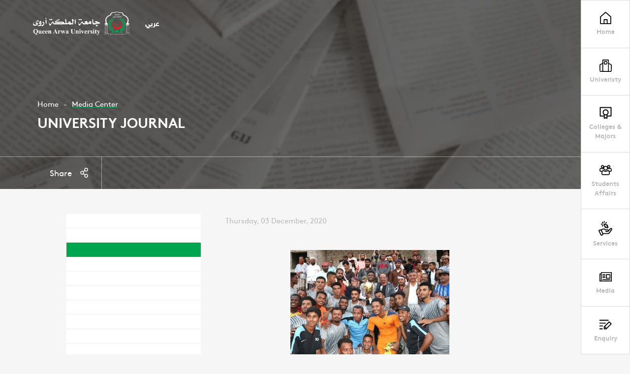

--- FILE ---
content_type: text/css
request_url: https://qau.edu.ye/css/styles.css
body_size: 6416
content:
@font-face{font-family:'Brown-Regular';src:url("fonts/brownregular.woff") format("woff"),url("fonts/brownregular.woff2") format("woff2");font-weight:400;font-style:normal}@font-face{font-family:'Brown-LightItalic';src:url("fonts/brownlightitalic.woff") format("woff"),url("fonts/brownlightitalic.woff2") format("woff2");font-weight:400;font-style:normal}@font-face{font-family:'Brown-BoldItalic';src:url("fonts/brownbolditalic.woff") format("woff"),url("fonts/brownbolditalic.woff2") format("woff2");font-weight:400;font-style:normal}@font-face{font-family:'Brown-Bold';src:url("fonts/brownbold.woff") format("woff"),url("fonts/brownbold.woff2") format("woff2");font-weight:400;font-style:normal}@font-face{font-family:'Brown-Italic';src:url("fonts/brownregularitalic.woff") format("woff"),url("fonts/brownregularitalic.woff2") format("woff2");font-weight:400;font-style:normal}@font-face{font-family:'Wajer';src:url("fonts/wajer-webfont.woff") format("woff"),url("fonts/wajer-webfont.woff2") format("woff2");font-weight:400;font-style:normal}

@font-face {
    font-family: 'halvatica';
    src: url('fonts/halvatica.woff');
    font-weight: normal;
}

@font-face {
    font-family: 'halvatica';
    src: url('fonts/halvatica-bold.woff');
    font-weight: bold;
}


body {
    width: 100%;
    margin: 0;
    padding: 0;
	/*line-height: 1.2;*/
    -webkit-text-size-adjust: auto;
    -ms-text-size-adjust: auto;
    -webkit-font-smoothing: antialiased;
    text-rendering: optimizeLegibility;
}
body, html {
    font-size: 17px;
    color: #000;
}
body {
    background-color: #f6f6f7;
    overflow-x: hidden;
}
*, ::after, ::before {
    box-sizing: border-box;
}
* {
    padding: 0;
    margin: 0;
}
::-webkit-scrollbar-thumb {
    background-color: #585858;
    -moz-border-radius: 8px;
    -webkit-border-radius: 8px;
    border-radius: 8px;
}
::-webkit-scrollbar {
    width: 6px;
    background-color: #00a64f;
    -moz-border-radius: 8px;
    -webkit-border-radius: 8px;
    border-radius: 8px;
}
a, img {
    outline: none;
}
img {
    width: 100%;
    height: 100%;
    object-fit: cover;
}
a {
    background-color: transparent;
}
a:active, a:hover {
    outline: 0;
}
a, a:hover, .trans, input, .post-link {
    -moz-transition: all 277ms cubic-bezier(0.16, 0.01, 0.77, 1);
    -o-transition: all 277ms cubic-bezier(0.16, 0.01, 0.77, 1);
    -webkit-transition: all 277ms cubic-bezier(0.16, 0.01, 0.77, 1);
    transition: all 277ms cubic-bezier(0.16, 0.01, 0.77, 1);
}
.trans-med {
    -moz-transition: all 377ms cubic-bezier(0.16, 0.01, 0.77, 1);
    -o-transition: all 377ms cubic-bezier(0.16, 0.01, 0.77, 1);
    -webkit-transition: all 377ms cubic-bezier(0.16, 0.01, 0.77, 1);
    transition: all 377ms cubic-bezier(0.16, 0.01, 0.77, 1);
}
a, .link {
    color: currentColor;
    text-decoration: none;
}
a:hover {
    color: #00a64f;
}
h1, h2, h3, h4, h5, h6, .bold {
    margin: 0;
}
h1 {
    font-size: 28px;
}
h2 {
    font-size: 25px;
}
h3 {
    font-size: 22px;
}
h4 {
    font-size: 20px;
}
h5 {
    font-size: 18px;
}
h6 {
    font-size: 16px;
}
article, aside, details, figcaption, figure, footer, header, hgroup, main, menu, nav, section, summary {
    display: block;
}
ul, ol {
    padding: 0;
    margin: 0;
    list-style: none;
}
p {
    font-weight: 100;
	margin-bottom: 15px;
}
button:focus {
    outline: none;
}
.clear {
    clear: both;
    height: 0px;
}
.clickable, .cursor {
    cursor: pointer;
}
.h-100 {
    height: 100%;
}
.h-25 {
    height: 25%;
}
.h-33 {
    height: 33.333%;
}
.abs-tl, .fill-dimensions, .abs-center, .abs-rc, .abs-lc, .abs-br, .abs-bl, .abs-tr {
	position: absolute;
    z-index: 5;
}
.abs-tl, .fill-dimensions {
	top: 0;
    left: 0;
}
.abs-tr {
    right: 0;
	top: 0;
}
.abs-bl {
    left: 0;
	bottom: 0;
}
.abs-rc {
    right: 0;
    top: 50%;
    -moz-transform: translateY(-50%);
    -ms-transform: translateY(-50%);
    -webkit-transform: translateY(-50%);
    transform: translateY(-50%);
}
.abs-lc {
    left: 0;
    top: 50%;
    -moz-transform: translateY(-50%);
    -ms-transform: translateY(-50%);
    -webkit-transform: translateY(-50%);
    transform: translateY(-50%);
}
.a-center {
    text-align: center;
}
.abs-center {
    top: 50%;
    left: 50%;
    -moz-transform: translate(-50%, -50%);
    -ms-transform: translate(-50%, -50%);
    -webkit-transform: translate(-50%, -50%);
    transform: translate(-50%, -50%);
}
.z-1 {
    z-index: 1;
}
.z-8 {
    z-index: 8;
}
.z-9 {
    z-index: 9;
}
.relative, .block-link {
    position: relative;
}
.display--inline {
	display: inline-block;
}
.justify-end {
    justify-content: flex-end;
}
.site-container {
    position: relative;
}
.abs-tr {
	position: absolute;
    z-index: 5;
}
.abs-tr {
    top: 0;
    right: 0;
}
.abs-br {
    bottom: 0;
    right: 0;
}
.fixed {
    position: fixed;
}
.over {
    position: relative;
    z-index: 10;
}
.overflow {
    overflow: hidden;
}
.header-left__box {
    top: 22px;
    z-index: 660;
    display: flex;
    align-items: center;
}
.logo-svg {
    width: 250px;
	height: 50px;
}
.logo-svg > * {
    fill: #fff;
}
.lang-link {
    color: #fff;
    font-size: 15px;
    font-weight: bold;
}
.header {
    width: 100px;
    top: 50px;
    bottom: 50px;
    background-color: #fff;
    z-index: 550;
	overflow-y: auto;
	border: solid 1px #dadada;
}
.cover__menu {
    height: 100%;
}
.primary__nav {
    height: 100%;
}
.primary__nav .main__menu {
    display: flex;
    flex-wrap: wrap;
    justify-content: space-between;
    height: 100%;
}
.primary__nav .main__menu .menu__item {
    width: 100%;
}
.primary__nav ul li a {
	display: flex;
    height: 100%;
}
.header .primary__nav .header__box {
	width: 100%;
    padding: 12px;
    display: flex;
    flex-direction: column;
    align-items: center;
    justify-content: center;
	border-bottom: solid 1px #dadada;
}
.header-box__icon {
    display: inline-flex;
}
.primary__nav .main__menu .menu__item:last-child .menu-item__link .header__box {
    border-bottom: none;
}
.header .primary__nav .header-box__label {
    font-size: 14px;
    color: #bbb;
	margin-top: 5px;
}
.header-box__icon svg {
    width: 30px;
    height: 30px;
}
.header-box__icon .icon-services {
    width: 35px;
    height: 35px;
}
.action__zone, .menu-holder__bgs, .action-zone__container, .action__item {
    width: 50%;
    top: 50px;
    bottom: 50px;
}
.menu-holder__bg {
    width: 100%;
}
.action__zone {
    z-index: 500;
    pointer-events: none;
}
.action__zone .action-zone__container .action__item { 
    overflow-y: auto;
	-moz-transition: all 277ms cubic-bezier(0.16, 0.01, 0.77, 1);
    -o-transition: all 277ms cubic-bezier(0.16, 0.01, 0.77, 1);
    -webkit-transition: all 277ms cubic-bezier(0.16, 0.01, 0.77, 1);
    transition: all 277ms cubic-bezier(0.16, 0.01, 0.77, 1);
}
.action__zone.open {
    pointer-events: auto;
}
.action__zone .action-zone__container .action__item {
    opacity: 0;
    visibility: hidden;
}
.action__zone .action-zone__container .action__item.open {
    opacity: 1;
    visibility: visible;
}
.menu-holder__inner {
    padding: 60px;
}
.menu-holder__list {
    margin: 0;
}
.menu-holder__list .menu-holder__item {
    list-style: none;
    margin: 0;
    padding: 0;
	color: #00a64f;
    background: none;
    line-height: normal;
	font-size: 24px;
    padding: 5px 0px;
}
.menu-holder__list .menu-holder__item {
    filter: progid:DXImageTransform.Microsoft.Alpha(Opacity=0);
    opacity: 0;
}
.menu-holder__list .menu-holder__item {
    display: flex;
	flex-wrap: wrap;
    -moz-transform: translateX(50px);
    -ms-transform: translateX(50px);
    -webkit-transform: translateX(50px);
    transform: translateX(50px);
}
.menu-holder__list .menu-holder__item.side--item {
	display: inline-block;
}
.screen-h {
    height: 100vh;
}
.ds-flex {
    display: -ms-flexbox;
    display: -webkit-box;
    display: flex;
    -ms-flex: 0 1 auto;
    -webkit-box-flex: 0;
    flex: 0 1 auto;
    -ms-flex-direction: row;
    -webkit-box-orient: horizontal;
    -webkit-box-direction: normal;
    flex-direction: row;
    -ms-flex-wrap: wrap;
    flex-wrap: wrap;
}
.block-100 {
	width: 100%;
	-ms-flex-preferred-size: 100%;
	flex-basis: 100%;
	max-width: 100%;
}
.block-70 {
	width: 70%;
	-ms-flex-preferred-size: 70%;
	flex-basis: 70%;
	max-width: 70%;
}
.block-60 {
	width: 60%;
	-ms-flex-preferred-size: 60%;
	flex-basis: 60%;
	max-width: 60%;
}
.block-50 {
	width: 50%;
	-ms-flex-preferred-size: 50%;
	flex-basis: 50%;
	max-width: 50%;
}
.block-49 {
	width: 49%;
	-ms-flex-preferred-size: 49%;
	flex-basis: 49%;
	max-width: 49%;
}
.block-45 {
	width: 45%;
	-ms-flex-preferred-size: 45%;
	flex-basis: 45%;
	max-width: 45%;
}
.block-40 {
	width: 40%;
	-ms-flex-preferred-size: 40%;
	flex-basis: 40%;
	max-width: 40%;
}
.block-33 {
    width: 33.3%;
	-ms-flex-preferred-size: 33.3%;
	flex-basis: 33.3%;
	max-width: 33.3%;
}
.block-30 {
	width: 30%;
	-ms-flex-preferred-size: 30%;
	flex-basis: 30%;
	max-width: 30%;
}
.block-25 {
	width: 25%;
	-ms-flex-preferred-size: 25%;
	flex-basis: 25%;
	max-width: 25%;
}
.sidebar-rl-gap .grid .block-50:first-child {
    width: calc(50% - 50px);
    -ms-flex-preferred-size: calc(50% - 50px);
    flex-basis: calc(50% - 50px);
    max-width: calc(50% - 50px);
}
.sidebar-rl-gap .grid .block-50:last-child {
    width: calc(50% + 50px);
    -ms-flex-preferred-size: calc(50% - 50px);
    flex-basis: calc(50% + 50px);
    max-width: calc(50% + 50px);
}
.sidebar-rl-gap .grid .block-60:first-child {
    width: calc(60% - 50px);
    -ms-flex-preferred-size: calc(60% - 50px);
    flex-basis: calc(60% - 50px);
    max-width: calc(60% - 50px);
}
.sidebar-rl-gap .grid .block-40:last-child {
    width: calc(40% + 50px);
    -ms-flex-preferred-size: calc(40% - 50px);
    flex-basis: calc(40% + 50px);
    max-width: calc(40% + 50px);
}
.img-overlay {
    background-color: #282828;
    filter: progid:DXImageTransform.Microsoft.Alpha(Opacity=70);
	opacity: .7;
}
.op-50 {
	opacity: 0.5;
}
.op-30 {
	opacity: 0.3;
}
.op-20 {
	opacity: 0.2;
}
.op-10 {
	opacity: 0.1;
}
.color--white {
	color: #fff
}
.color--dark-grey {
    color: #585858;
}
.color--light-grey {
    color: #d4d3d3;
}
.link {
    color: currentColor;
    text-decoration: underline solid #00a64f;
    text-decoration-color: #00a64f;
    text-decoration-skip-ink: none;
}
.link a {
    color: currentColor;
    text-decoration: underline solid #00a64f;
    text-decoration-color: #00a64f;
    text-decoration-skip-ink: none;
}
.style-a {
    text-decoration: none;
}
.style-a .a-link {
    text-decoration: none;
    -webkit-box-decoration-break: clone;
    box-decoration-break: clone;
    background: linear-gradient(0deg, #00a64f 12px,rgba(0,0,0,0) 0%);
    background-size: 100% 60px;
	line-height: 60px;
}
.simple-link {
    display: inline-block;
    vertical-align: middle;
    zoom: 1;
    font-size: 15px;
    line-height: 14px;
    color: #00a64f;
    text-decoration: none;
    border-bottom: solid 1px #00a64f;
}
.simple-link:hover {
    color: #000;
    border-color: #292929;
}
.icon {
    fill: #000;
}
.bg--black {
    background-color: #000;
}
.bg--dark_grey {
    background-color: #363636;
}
.bg--white {
    background-color: #fff;
}
.bg--green {
    background-color: #00a64f;
}
.bg--blue {
    background-color: #2b358e;
}
.bg-opc-blue {
    background-color: rgba(0, 0, 0, 0.3);
}
.bg--light-grey {
    background-color: #bebebe;
}
.bg--dark-grey {
    background-color: #2c2c2c;
}
.bg--bg-dark {
    background-color: #dfdfdf;
}
.color--green {
    color: #00a64f;
} 
.opc-1 {
    filter: progid:DXImageTransform.Microsoft.Alpha(Opacity=10);
    opacity: .1;
}
.opc-2 {
    filter: progid:DXImageTransform.Microsoft.Alpha(Opacity=20);
    opacity: .2;
}
.opc-3 {
    filter: progid:DXImageTransform.Microsoft.Alpha(Opacity=30);
    opacity: .3;
}
.opc-4 {
    filter: progid:DXImageTransform.Microsoft.Alpha(Opacity=40);
    opacity: .4;
}
.opc-5 {
    filter: progid:DXImageTransform.Microsoft.Alpha(Opacity=50);
    opacity: .5;
}
.opc-6 {
    filter: progid:DXImageTransform.Microsoft.Alpha(Opacity=60);
    opacity: .6;
}
.opc-7 {
    filter: progid:DXImageTransform.Microsoft.Alpha(Opacity=70);
    opacity: .7;
}
.site__box {
    position: absolute;
    top: -35px;
    bottom: -35px;
    width: 35%;
	display: none;
}
.box-l {
    left: 0;
}
.bg-tr-white {
    background-color: rgba(255,255,255,0.15);
}
.link--active {
	color: #00a64f;
}
.submenu-item.side--item .submenu-a {
    font-size: 16px;
    color: #818181;
    display: block;
    text-decoration: none;
	padding: 4px 0px;
}
.submenu-item.side--item .submenu-a:hover {
    color: #00a64f;
}
.w-100 {
	width: 100%
}
.submenu-list {
    display: flex;
	flex-wrap: wrap;
}
.sub--holder {
	margin-top: 15px;
    margin-bottom: 15px;
}
.menu-holder__title {
    display: flex;
	flex-wrap: wrap;
}
.submenu-list .side--item {
    width: 33.3%;
    vertical-align: top;
    zoom: 1;
}
.menu__holder .submenu-item.menu-item-has-children>.submenu-a {
    font-size: 14px;
    line-height: 20px;
    letter-spacing: 0.04em;
    /*color: #000;*/
    color: #818181;
    padding-bottom: 12px;
    position: relative;
    text-transform: uppercase;
}
.menu__holder .submenu-item.menu-item-has-children>.submenu-a:after {
    content: '';
    width: 30px;
    height: 1px;
    background-color: #bebebe;
    position: absolute;
    bottom: 0;
}
.menu__holder .submenu-list .submenu-item .submenu-list .submenu-item {
	width: 100%;
    margin-bottom: 0;
}
.menu-handler {
    color: #000;
	width: 78px;
    vertical-align: middle;
    zoom: 1;
	display: flex;
	align-items: center;
    justify-content: center;
}
.menu-handler {
    top: 0 !important;
    left: auto;
    height: 78px;
    right: 0;
    -moz-transform: translate(0, 0);
    -ms-transform: translate(0, 0);
    -webkit-transform: translate(0, 0);
    transform: translate(0, 0);
    position: relative;
}
.menu-burger {
    width: 30px;
    height: 30px;
    margin-bottom: 0;
}
.m-auto {
    margin-right: auto;
    margin-left: auto;
}
.trans-slow, .trans-slow:hover {
    -moz-transition: all 477ms cubic-bezier(0.16, 0.01, 0.77, 1);
    -o-transition: all 477ms cubic-bezier(0.16, 0.01, 0.77, 1);
    -webkit-transition: all 477ms cubic-bezier(0.16, 0.01, 0.77, 1);
    transition: all 477ms cubic-bezier(0.16, 0.01, 0.77, 1);
}
.burger__line {
    width: 100%;
    height: 3px;
    display: block;
    background-color: currentColor;
    top: 50%;
    -moz-transform-origin: left 50%;
    -ms-transform-origin: left 50%;
    -webkit-transform-origin: left 50%;
    transform-origin: left 50%;
}
.burger__line.line--top {
    margin-top: -7px;
}
.burger__line.line--bottom {
    margin-top: 7px;
}
.mo-header, .mo-action__zone {
    display: none;
}
.mo-header__menu {
    height: 78px;
}
.mo-header__list li {
    height: 100%;
}
.mo-header__list li a {
    width: 78px;
    height: 100%;
    display: flex;
    align-items: center;
    justify-content: center;
}
.mo-header__list .header__box {
    display: inline-flex;
}
.menu-holder__list .menu-holder__item .entry-title {
    padding: 0;
	display: inline-flex;
}
.menu-holder__list .menu-holder__item .accordion-content {
    padding-bottom: 0;
}
.menu-holder__list .menu-holder__item  .entry-icon .icon {
    width: 12px;
    height: 12px;
}
.menu-handler.open .burger__line.line--top {
    -moz-transform: rotate(45deg) translate(0, -6px);
    -ms-transform: rotate(45deg) translate(0, -6px);
    -webkit-transform: rotate(45deg) translate(0, -6px);
    transform: rotate(45deg) translate(0, -6px);
}
.menu-handler.open .burger__line.line--mid {
    filter: progid:DXImageTransform.Microsoft.Alpha(Opacity=0);
    opacity: 0;
}
.menu-handler.open .burger__line.line--bottom {
    -moz-transform: rotate(-45deg) translate(0, 6px);
    -ms-transform: rotate(-45deg) translate(0, 6px);
    -webkit-transform: rotate(-45deg) translate(0, 6px);
    transform: rotate(-45deg) translate(0, 6px);
}
.grid-container {
	padding-right: 1rem;
	padding-left: 1rem;
}
.boxed-container {
    padding-left: 1rem;
    padding-right: 1rem;
}
.grid-lg {
    width: 100%;
    margin: 0 auto;
}
.grid-md {
    width: 90%;
    margin: 0 auto;
}
.grid-sm {
    width: 70%;
    margin: 0 auto;
}
.grid-80 {
    width: 80%;
    margin: 0 auto;
}
.grid-90 {
    width: 90%;
    margin: 0 auto;
}
.grid-max-box {
    max-width: 1320px;
	/*padding-left: 1rem;
    padding-right: 1rem;*/
}
.grid-max-100 {
	max-width: 100%
}
.grid {
	display: -ms-flexbox;
	display: -webkit-box;
	display: flex;
	-ms-flex: 0 1 auto;
	-webkit-box-flex: 0;
	flex: 0 1 auto;
	-ms-flex-direction: row;
	-webkit-box-orient: horizontal;
	-webkit-box-direction: normal;
	flex-direction: row;
	-ms-flex-wrap: wrap;
	flex-wrap: wrap;
}
.grid-flex {
    display: flex;
}
.grid-container .grid, .popup-container .grid {
	margin-left: -1rem;
    margin-right: -1rem;
}
.grid-container .grid  .block-50, .grid-container .grid  .mobile-100, .grid-container .grid  .tablet-100, .grid-container .grid  .tablet-50, .grid-container .grid  .vtablet-100, .grid-container .grid  .vtablet-50, .grid-container .grid  .block-100, .grid-container .grid   .block-30, .grid-container .grid   .block-25, .grid-container .grid   .block-70, .grid-container .grid   .block-33, .grid-container .grid  .resp-100, .grid-container .grid  .resp-50, .grid-container .grid  .block-45 {
	padding-left: 1rem;
    padding-right: 1rem;
}
.popup-container .grid > * {
	padding-left: 1rem;
    padding-right: 1rem;
}
.center {
    align-items: center;
    justify-content: center;
    text-align: center;
}
.align-center {
    align-items: center;
}
.sm-gutter {
    display: block;
}
.box-pad {
    padding: 5rem;
}
.grid-title {
    margin-bottom: 50px;
    display: inline-flex;
}
.box-title {
    margin-bottom: 30px;
}
.grid-title > * {
    text-transform: uppercase;
}
.border-bt-opacity {
    border-bottom: 1px solid rgba(255,255,255,0.5);
}
.time {
	color: #bbb;
    font-size: 15px;
    display: inline-block;
    margin-bottom: 10px;
    -moz-transition: all 277ms cubic-bezier(0.16, 0.01, 0.77, 1);
    -o-transition: all 277ms cubic-bezier(0.16, 0.01, 0.77, 1);
    -webkit-transition: all 277ms cubic-bezier(0.16, 0.01, 0.77, 1);
    transition: all 277ms cubic-bezier(0.16, 0.01, 0.77, 1);
}
.gl-col__inner:hover .time {
    color: #fff;
}
.split-time {
    display: block;
}
.block-link {
    font-size: 14px;
    line-height: 16px;
    color: #000;
    text-decoration: none;
    border: solid 2px #000;
    display: inline-block;
    vertical-align: middle;
    zoom: 1;
	cursor: pointer;
    padding: 20px 25px;
    min-width: 114px;
    overflow: hidden;
    text-align: center;
	display: inline-flex;
	align-items: center;
    justify-content: center;
	text-transform: uppercase;
}
.block-link:hover {
    color: #fff;
}
.block-link:hover .btn--icon .icon {
    fill: currentColor;
}
.block-link.btn--grey {
    border: none;
    color: #fff;
    background-color: #333;
}
.block-link.btn--black {
    border: none;
    color: #fff;
    background-color: #000;
}
.block-link.btn--green {
    border: none;
    color: #fff;
    background-color: #00a64f;
}
.block-link.btn--green:hover {
    color: #fff;
}
.block-link.btn--white {
    border: none;
    color: #000;
    background-color: #fff;
}
.block-link.btn--opac {
    border: none;
    color: #fff;
    background-color: #00a64f;
}
.block-link.btn--bordered {
	border: solid 1px #bebebe;
}
.btn--group .block-link {
    margin-right: 15px;
}
.block-link span {
    position: relative;
    z-index: 10;
}
.btn--icon {
    display: inline-flex;
}
.btn--icon .icon {
    width: 17px;
    height: 17px;
	z-index: 9;
}
.btn--icon .icon.icon--arrow-down {
    width: 20px;
    height: 20px;
}
.show--all {
    display: inline-block;
}
.flex-auto {
    flex: 1 1 auto;
}
.block-link:after {
	position: absolute;
    top: 0;	
}
.block-link:after {
    width: 100%;
    height: 100%;
    display: block;
}
.block-link:after {
    content: '';
    z-index: 1;
    background-color: #000;
    -moz-transform: scaleX(0);
    -ms-transform: scaleX(0);
    -webkit-transform: scaleX(0);
    transform: scaleX(0);
    -moz-transition-property: -moz-transform;
    -o-transition-property: -o-transform;
    -webkit-transition-property: -webkit-transform;
    transition-property: transform;
    -moz-transition-duration: 380ms;
    -o-transition-duration: 380ms;
    -webkit-transition-duration: 380ms;
    transition-duration: 380ms;
}
.block-link:hover:after {
    -moz-transform: scaleX(1);
    -ms-transform: scaleX(1);
    -webkit-transform: scaleX(1);
    transform: scaleX(1);
}
.block-link.btn--black:after {
    z-index: 1;
    background-color: #00a64f;
}
.block-link.btn--white:after {
    z-index: 1;
    background-color: #000;
}
.block-link.btn--white:hover {
    color: #fff;
}
.p-gap {
    padding-top: 4rem;
    padding-bottom: 4rem;
}
.pb-gap {
    padding-bottom: 5rem;
}
.mb-gap {
    margin-bottom: 5rem;
}
.br-50 {
    -moz-border-radius: 50%;
    -webkit-border-radius: 50%;
    border-radius: 50%;
}
.display--block {
    display: block;
}
.cover-img {
	width: 100%;
    height: 100%;
	-moz-background-size:cover;
	-o-background-size:cover;
	-webkit-background-size:cover;
	background-size:cover;
	background-position:center;
	background-repeat:no-repeat
}
.form-group {
    position: relative;
    margin-bottom: 10px;
}
.form-group.with__sign {
    display: flex;
    align-items: center;
}
.form-control {
    width: 100%;
	height: 55px;
    outline: none;
    line-height: 55px;
    background-color: #232323;
    border: none;
    display: block;
    -moz-border-radius: 0;
    -webkit-border-radius: 0;
    border-radius: 0;
    -moz-box-sizing: border-box;
    -webkit-box-sizing: border-box;
    box-sizing: border-box;
    font-size: 15px;
    color: #fff;
    padding: 0 20px;
    position: relative;
    z-index: 1;
}
.form-control {
    -webkit-appearance: none;
    -moz-appearance: none;
    -ms-appearance: none;
    appearance: none !important;
}
input::-webkit-outer-spin-button,
input::-webkit-inner-spin-button {
    /* display: none; <- Crashes Chrome on hover */
    -webkit-appearance: none;
    margin: 0; /* <-- Apparently some margin are still there even though it's hidden */
}

input[type=number] {
    -moz-appearance:textfield; /* Firefox */
}
*:-moz-placeholder{color:inherit;opacity:1;-moz-transition-duration:400ms;transition-duration:400ms}*::-moz-placeholder{color:inherit;opacity:1;-moz-transition-duration:400ms;transition-duration:400ms}*:-ms-input-placeholder{color:inherit;opacity:1;transition-duration:400ms}*::-webkit-input-placeholder{color:inherit;opacity:1;-webkit-transition-duration:400ms;transition-duration:400ms}
.bg--green-field {
    background-color: rgba(0, 0, 0,0.05);
}
.bg--grey-field {
    color: #000;
    background-color: rgba(0, 0, 0,0.05);
}
.bg--opac-black-field {
    color: #fff;
    background-color: rgba(255, 255, 255,0.15);
}
.bg--opac-grey-field {
    background-color: rgba(0,0,0,0.4);
    color: #fff;
}
.bg--opac-white-field {
    color: #fff;
    background-color: rgba(255, 255, 255,0.1);
}
.block-link {
    margin-top: 20px;
}
textarea.form-control {
    height: 150px;
    outline: none;
	padding-top: 20px;
    padding-bottom: 20px;
}
.post__content ul, .post__content ol {
    margin-bottom: 25px;
}
.post__content ul li, .post__content ol li {
    position: relative;
    margin-bottom: 5px;
}
.post__content ul li:before, .post__content ol li:before {
    content: '';
    position: absolute;
    top: 16px;
    width: 7px;
    height: 2px;
    background-color: #00a64f;
}
.footer__title {
    margin-bottom: 30px;
}
.footer__text p {
    margin-bottom: 5px;
}
.footer__list-title {
    margin-right: 10px;
}
.footer__list {
    font-size: 15px;
	margin-bottom: 20px;
}
.footer__list li {
	display: flex;
    margin-bottom: 10px;
}
.footer__list-text .in__text + .in__text {
    margin-top: 7px;
}
.icon.icon--facebook {
    width: 8px;
    height: 16px;
}
.icon.icon--youtube {
    width: 20px;
    height: 15px;
}
.icon.icon--linkedin {
    width: 17px;
    height: 17px;
}
.icon.icon--twitter {
    width: 17px;
    height: 17px;
}
.icon.icon--instagram {
    width: 17px;
    height: 17px;
}
.icon.icon--whatsapp {
    width: 17px;
    height: 17px;
}
.footer__socials {
    margin-bottom: 80px;
}
.footer__down img {
width: auto;
    margin-bottom: 5px;
    max-width: 100%;
    object-fit: contain;
}
.site__button {
    border: none;
    font-size: 13px;
    font-weight: 700;
    display: inline-flex;
    align-items: center;
    justify-content: center;
    text-decoration: none;
    background-color: transparent;
    transition: background-color .15s ease,color .15s ease;
    cursor: pointer;
    -webkit-transition: background-color .15s ease,color .15s ease;
    -webkit-transition: background-color .15s ease,color .15s ease;
    transition: background-color .15s ease,color .15s ease;
}
.input-submit__icon {
    position: absolute;
    top: 13px;
    width: 30px;
    height: 30px;
	cursor: pointer;
    z-index: 9;
}
.input-submit__icon .icon {
    width: 20px;
    height: 20px;
}
.divider {
    height: 1px;
	width: 100%;
}
.footer__col {
    margin-bottom: 95px;
}
.footer__bottom {
	font-size: 15px;
    padding: 30px 0 0;
}
.justify-space {
    justify-content: space-between;
}
.footer {
    padding-top: 100px;
	padding-bottom: 50px;
    background-color: #eee;
    position: relative;
    z-index: 11;
	overflow: hidden;
}
.devloped-img .icon {
    width: 80px;
}
.fill-dimensions {
    width: 100%;
    height: 100%;
    display: block;
}
.splash-bg, .video-bg  {
    z-index: 900;
    filter: progid:DXImageTransform.Microsoft.Alpha(Opacity=90);
    opacity: .7;
    -moz-transform: scaleX(0);
    -ms-transform: scaleX(0);
    -webkit-transform: scaleX(0);
    transform: scaleX(0);
}
.splash-screen__inner {
    width: 45%;
    height: 70%;
    padding: 1rem;
    filter: progid:DXImageTransform.Microsoft.Alpha(Opacity=0);
    opacity: 0;
}
.video-screen__inner {
	width: 70%;
	height: 80%;
    padding: 1rem;
}
.splash-inner__item {
    overflow-y: auto;
    display: flex;
    align-items: center;
    justify-content: center;
    padding: 70px 60px 60px;
    position: absolute;
    top: 0;
    right: 0;
    left: 0;
}
.splash-screen.en-form.active {
    pointer-events: auto;
}
.en-form .splash-inner__item {
    visibility: hidden;
}
.en-form .splash-inner__item.en-form__main {
    opacity: 1;
    visibility: visible;
}
.en-form .splash-screen__inner.active {
    opacity: 1;
}
.splash-content {
    margin: auto;
    width: 100%;
}
.splash-inner__item, .video-inner__item  {
    filter: progid:DXImageTransform.Microsoft.Alpha(Opacity=0);
    opacity: 0;
	height: 100%;
}
.splash-close, .video-close {
    filter: progid:DXImageTransform.Microsoft.Alpha(Opacity=0);
    opacity: 0;
}
.splash-screen, .video-screen {
    width: 100%;
    height: 100%;
	z-index: 910;
	align-items: center;
    justify-content: center;
    pointer-events: none;
    padding: 15px;
}
.splash-screen, .video-screen {
	pointer-events: none;
}
.splash-screen.active .splash-screen__inner, .video-screen.active .video-screen__inner {
	pointer-events: auto;
}
.splash-tab__inner {
    margin-top: 45px;
}
.splash-tab__inner .tab-menu {
    display: flex;
    justify-content: space-around;
}
.splash-tab__inner {
    margin-top: 45px;
}
.tab-menu .tab_item .tab-item__inner {
    padding: 20px 0;
    color: #000;
	cursor: pointer;
    border-bottom: solid 1px #bebebe;
	/*background-color: rgba(255,255,255,0.1);*/
}
.splash-tab__inner .tab-menu .tab_item .tab-item__inner { 
	color: #fff;
	padding: 20px;
	text-align: center;
	border-top: solid 1px #018841;
    border-bottom: solid 1px #018841;
}
.splash-tab__inner .tab-menu .tab_item.active .tab-item__inner {
    background-color: rgba(0,0,0,0.1);
}
.splash-tab__inner .tab_icon {
    margin-bottom: 5px;
}
.tab_icon .icon {
    width: 22px;
    height: 22px;
    fill: currentColor;
}
.splash-tab__inner .tab-content {
    margin-top: 20px;
}
.splash__title {
    text-align: center;
}
.splash__tab {
    width: 100%;
}
.splash-close, .splash-back {
    top: 30px;
	cursor: pointer;
}
.splash-close .icon {
    width: 18px;
    height: 18px;
    fill: #fff;
}
.splash-back {
    display: flex;
    align-items: center;
    justify-content: center;
}
.splash-back svg {
    width: 30px;
    height: 20px;
    fill: #fff;
    transform: translateY(3px);
}
.header-breadcrumb {
    margin-bottom: 7px;
}
.breadcrumb {
    display: flex;
    flex-wrap: wrap;
}
.breadcrumb li {
	display: flex;
	font-size: 15px;
}
.breadcrumb li:after {
    content: '-';
    margin: 0 10px;
}
.breadcrumb li:last-child:after {
	display: none;
}
.highlight__img {
    padding-top: 40px;
    margin-bottom: 25px;
    display: flex;
}
.highlight__img a {
    width: 100%;
}
.highlight__header {
    margin-bottom: 10px;
}
.flat__highlight {
    margin-bottom: 50px;
}
.highlight__text p {
    color: #818181;
    font-size: 15px;
}
.highlight__title {
    max-width: 250px;
}
.title-big {
    font-size: 35px;
    text-transform: uppercase;
}
.circle-svg {
    width: 80px;
    height: 80px;
	display: flex;
    align-items: center;
    justify-content: center;
}
.circle-svg .icon, .circle-svg img {
    width: 35px;
    height: 35px;
    fill: #fff;
    object-fit: contain;
}
iframe {
    width: 100%;
    height: 100%;
}
.video-link {
    width: 120px;
    height: 120px;
    color: #fff;
    display: inline-flex;
    text-transform: uppercase;
}
.video-link:hover {
    color: #fff;
}
.svg-circle {
    width: 100%;
}
.video-link:hover .svg-circle {
    -moz-transform: scale(1.08);
    -ms-transform: scale(1.08);
    -webkit-transform: scale(1.08);
    transform: scale(1.08);
}
.video-link .circle {
    stroke: #fff;
    fill: rgba(0,0,0,0.1);
}
.video-link:hover .circle {
    fill: #00a64f;
    stroke: #00a64f;
}
.video-link__title {
    display: inline-flex;
}
.video-link__title svg {
    width: 20px;
    height: 20px;
    fill: #fff;
}
.sub-footer-copyright {
    display: flex;
}
.devloped-footer {
    flex: 0 0 auto;
    display: flex;
}
.footer__down {
    display: flex;
	align-items: flex-start;
    flex-direction: column;
}
.footer__down .block-link {
	min-width: 70%;
}
.select-holder {
    -moz-border-radius: 4px;
    -webkit-border-radius: 4px;
    border-radius: 4px;
    z-index: 1;
    position: relative;
    overflow: hidden;
    color: #000;
}
.select-holder .icon {
	top: 23px;
	pointer-events: none;
}
.icon.icon--arrow-short-down {
    width: 12px;
    height: 10px;
    fill: currentColor;
}
.video-link__title .icon.icon--arrow-short-down {
    transform: rotate(-90deg) translateY(3px);
    width: 18px;
    height: 18px;
}
.video-holder__img {
    height: 500px;
}
.video-holder__inner .img-overlay {
    opacity: .3;
}
.video-screen {
    top: 0;
    left: 0;
    right: 0;
    bottom: 0;
	pointer-events: none;
    z-index: 999;
}
.video-iframe {
    width: 100%;
    height: 100%;
}
.video-close {
    top: 30px;
    cursor: pointer;
    width: 50px;
    height: 50px;
    display: flex;
    align-items: center;
    justify-content: center;
    border: 2px solid rgba(255,255,255,0.3);
	pointer-events: auto
}
.video-close .icon {
    width: 15px;
    height: 15px;
    fill: #fff;
}
.title-circle {
    width: 75px;
    height: 75px;
	z-index: 0;
    border: solid 2px #fff;
}
.grid.splited {
    margin-left: -5px;
    margin-right: -5px;
}
.grid.splited > div {
    padding-left: 5px;
    padding-right: 5px;
}
.p-register {
    height: 100vh;
    display: flex;
    align-items: center;
    justify-content: center;
    overflow: hidden;
    padding: 30px;
}
.p-register .boxed-container, .p-register .boxed-container .grid, .p-register .inline-grid, .p-register .boxed-container .grid {
    height: 100%;
}
.p-register .boxed-container {
    margin: auto;
    padding: 0;
}
.p-register .inline-grid {
    overflow: auto;
    position: relative;
    display: flex;
}
.p-register .inline-grid .box-pad {
    margin: auto;
}

.btn--opac-loading {
    overflow: visible;
}
 .loading_img {
    position: absolute!important;
    background-color: transparent;
    box-shadow: none;
    width: 50px;
    height: 100%;
    padding: 0;
    left: 0;
    top: 0;
    z-index: 11;
}
.has-error label {
    color: #dd4b39
}
.has-error .form-control {
    border-color: #dd4b39;
    box-shadow: none
}
 
.post-additional-info .add-icon-hover {
    color: #f5981d !important;
}
.post-additional-info .add-icon-hover .post-icon {
    color: #f5981d;
}

.has-error {
/*background-color: #FF0000;*/
border: solid 1px #FF0000!important;

}
.has-disabled {
border: none;
color: #fff!important;
background-color: rgba(0,0,0,0.3)!important;

}
.Message-Text {
    font-size: 17px;
    margin-top: 30px;
    font-weight: normal;
    text-align: center;
}
.ReSendTimeSpan {
    background-color: rgba(0,0,0,.1);
    padding: 7px 20px 15px;
    display: inline-flex;
    margin-top: 10px;
}
.footer__down .block-link span {
    font-family: 'Brown-Bold';
}
.footer__social-icon {
    margin-bottom: 15px;
}
.form-group img {
    position: absolute;
    top: 10px;
    height: 35px;
    width: 85px;
}

--- FILE ---
content_type: text/css
request_url: https://qau.edu.ye/css/in-pages.css
body_size: 7454
content:
.top-content-over-image {
    z-index: 11;
	position: relative;
}
.top-cont-fixed {
	position: fixed;
	top: 0;
	right: 0;
	left: 0;
	height: 400px;
}
.move-header {
    padding-top: 400px;
	transform: translateY(-90px);
}
.move-block__content {
    margin-top: 30px;
}
.main-header__inner {
	padding-top: 250px;
	padding-bottom: 50px;
}
.move-section {
    width: 100%;
    height: 100%;
}
.move-section .post__header .post__title {
    top: 50%;
}
.fix-block_box {
    width: 100%;
    height: 100%;
}
.fix-block_grid {
    width: 100%;
    height: 100%;
}
.grid-box-sm {
	width: 45%;
	margin: 0 auto;
}
.post__title h1 {
    font-size: 32px;
	text-transform: uppercase;
}
.post__Category {
    display: flex;
    margin-bottom: 7px;
}
.post__Category a {
    margin-left: 10px;
}
.post__toolbar {
    border-top: solid 1px rgba(255,255,255,0.5);
}
.aside-post {
	width: 100%;
	display: flex;
	justify-content: flex-end;
}
.post__content h2 {
    margin-bottom: 15px;
    color: #00a64f;
}
.post__header {
	width: 100%;
	display: flex;
    justify-content: space-between;
}
.post__filter {
    display: flex;
    justify-content: flex-end;
}
.next__prev .next__prev-item {
    padding: 5rem;
}
.next__prev-item h3 {
    margin-bottom: 20px;
}
.post__text {
    margin-top: 15px;
}
.post-link {
    padding: 30px;
    text-decoration: none;
}
.vertical-lines .post-link {
    border-bottom: solid 1px #bebebe;
}
.horizontal-lines .post-link {
    border-right: solid 1px #bebebe;
}
.horizontal-lines .post-link.last {
    border-right: none;
}
.post-link__thumb {
    padding-top: 53%;
    margin-bottom: 25px;
}
.post-link__header {
    margin-bottom: 30px;
}
.post-link {
    height: 100%;
}
.vertical-lines:after {
    content: '';
    padding-left: 3px;
    left: 0;
    background-image: linear-gradient(90deg, #bebebe 1px,rgba(0,0,0,0) 1px);
    background-size: 33.3% 100%;
    width: 100%;
    height: 100%;
    display: block;
    position: absolute;
    top: 0;
    z-index: 5;
}
.archive-block .post-link:hover, .files-archive .post-link:hover {
    background-color: #fff;
}
.post__toolbar .post__toolbar-btn {
    color: #fff;
    text-decoration: none;
	display: inline-flex;
	cursor: pointer;
    padding: 28px 30px;
}
.post__toolbar .post__toolbar-btn:hover {
    color: #00a64f;
}
.post__toolbar .post__toolbar-btn:hover .icon {
    fill: #00a64f;
}
.post__toolbar .gutter {
    display: -ms-flexbox;
    display: -webkit-box;
    display: flex;
	height: 100%;
}
.post__toolbar .post__toolbar-btn .post__toolbar-icon {
	transform: translateY(2px);
}
.post__toolbar .post__toolbar-label {
    font-size: 17px;
}
.post-nav {
    display: flex;
}
.post-nav .icon {
    width: 30px;
    height: 30px;
	fill: currentColor;
}
.popup__close, .share-circle {
    width: 70px;
    height: 70px;
    border: solid 1px #fff;
    filter: progid:DXImageTransform.Microsoft.Alpha(Opacity=50);
    opacity: .5;
    color: #fff;
	top: 45px;
    background-color: rgba(0,0,0,0.1);
}
.share-circle .icon {
    display: block;
    margin: 0 auto;
    padding-right: 2px;
}
.icon.icon--share {
    width: 20px;
    height: 20px;
    fill: currentColor;
}
.icon.icon--list {
    width: 19px;
    height: 19px;
    fill: currentColor;
}
.popup__close:hover, .share-circle:hover {
    filter: progid:DXImageTransform.Microsoft.Alpha(enabled=false);
    opacity: 1;
}
.post__toolbar .block-50 {
    display: flex;
}
.event__row {
    display: flex;
    border-bottom: solid 1px #bebebe;
}
.event__row:last-child {
    border-bottom: none;
}
.reports--link .event__row:last-child {
    border-bottom: none;
}
.files-archive .event__row  {
	padding: 2rem;
    background-color: #fff;
}
.inline--flex {
	display: inline-flex;
}
.event__date {
    flex: 0 0 auto;
}
.events--link .event__date .time {
    margin-bottom: 10px;
}
.event__link {
	width: 100%;
    display: flex;
    align-items: center;
}
.event__date + .event__link {
    margin-left: 50px;
}
.event__header {
    display: flex;
}
.event-header__text {
    display: flex;
    align-items: center;
    justify-content: space-between;
	position: relative;
	flex: 1 1 auto;
}
.simple-btn {
    margin-top: 10px;
}
.event__header h6 {
    max-width: 100%;
}
.events--link .event__header {
	justify-content: space-between;
    width: 100%;
}
.events--link .event__thumb {
    width: 25%;
    flex: 0 0 auto;
}
.events--link .event-text__inner {
    width: calc(100% - 90px);
}
.events--link .event-text__inner p {
    margin-top: 15px;
	color: #959595;
    font-size: 15px;
}
.event__arrow {
	cursor: pointer;
	display: flex;
    flex-direction: column;
    align-items: center;
	width: 70px;
	top: 8px;
    position: relative;
}
.down__text {
    font-size: 14px;
	color: #00a64f;
}
.event__row .down__text {
	opacity: 0;
}
.event__row:hover .event__arrow .down__text {
	opacity: 1;
	color: #00a64f
}
.event-archive .event__arrow {
    filter: progid:DXImageTransform.Microsoft.Alpha(Opacity=0);
    opacity: 0;
}
.event-archive .event__row:hover .event__link .event__arrow {
    opacity: 1;
}
.book__col {
    display: flex;
	align-items: flex-start;
}
.book__img {
    width: 35%;
	flex: 0 0 auto;
}
.book__img img {
    height: auto;
}
.book__img {
    display: flex;
}
.book__header h6 {
    font-size: 18px;
}
.book__details {
    font-size: 14px;
    margin-top: 15px;
}
.book__details > span {
    display: block;
	margin-bottom: 5px;
}
.book__details > span:last-child {
    margin-bottom: 0;
}
.book__details {
    color: #585858;
}
.vertical-lines-50:after {
    content: '';
    padding-left: 3px;
    left: -1px;
	top: 0;
    background-image: linear-gradient(90deg, #bebebe 1px,rgba(0,0,0,0) 1px);
    background-size: 50% 100%;
	position: absolute;
    z-index: 5;
	width: 100%;
    height: 100%;
    display: block;
}
.book__link {
	text-decoration: none;
}
.file-link:hover {
	background-color: #fff;
    color: #00a64f;
}
.book__wrap .block-50:last-child .book__link {
    margin-bottom: 0;
}
.file-link__icon {
    width: 60px;
    height: 60px;
	cursor: pointer;
	flex: 0 0 auto;
}
.book__cont .file-link__icon {
    top: 40px;
}
.icon.icon--file {
    width: 30px;
    height: 30px;
}
.icon.icon--arrow-down, .icon.icon--arrow-right {
    width: 30px;
    height: 30px;
    fill: currentColor;
	flex: 0 0 auto;
}
.file-link__icon .icon.icon--arrow-down {
    width: 25px;
    height: 25px;
}
.file-link__icon-hover {
    background-color: #00a64f;
    color: #fff;
    filter: progid:DXImageTransform.Microsoft.Alpha(Opacity=0);
    opacity: 0;
    -moz-transform: scale(0.8);
    -ms-transform: scale(0.8);
    -webkit-transform: scale(0.8);
    transform: scale(0.8);
	display: inline-flex;
    align-items: center;
}
.file-link:hover .file-link__icon-hover {
    filter: progid:DXImageTransform.Microsoft.Alpha(enabled=false);
	opacity: 1;
	-moz-transform: scale(1);
    -ms-transform: scale(1);
    -webkit-transform: scale(1);
    transform: scale(1);
}
.gl-col__inner .gl-col__img {
    filter: progid:DXImageTransform.Microsoft.Alpha(Opacity=0);
    opacity: 0;
}
.gl-col__inner {
    padding: 30px;
	height: 100%;
    border: solid 1px #bebebe;
}
.gl-col__content {
    display: flex;
    flex-direction: column;
    justify-content: space-between;
    height: 100%;
}
.gl-col__text {
    margin-top: 30%;
}
.gl-col__arrow {
    display: flex;
    margin-top: 10px;
    justify-content: flex-end;
}
.gl-col__arrow .icon--arrow-right {
    width: 25px;
    height: 25px;
}
.gl-col__inner:hover .gl-col__img {
	opacity: 1
}
.gl-col__inner:after {
    content: '';
    position: absolute;
    top: 0;
    right: 0;
    bottom: 0;
    left: 0;
	z-index: 8;
	opacity: 0;
    background: -moz-linear-gradient(top, rgba(41,137,216,0) 0%, rgba(0,0,0,0.7) 100%);
    background: -webkit-linear-gradient(top, rgba(41,137,216,0) 0%,rgba(0,0,0,0.7) 100%);
    background: linear-gradient(to bottom, rgba(41,137,216,0) 0%,rgba(0,0,0,0.7) 100%);
}
.gl-col__inner:hover:after {
	opacity: 1
}
.gl-col__inner:hover .gl-col__header {
    color: #fff;
}
.gl-col__inner:hover .gl-col__arrow .icon--arrow-right {
    fill: #fff;
}
.gl-col__header h6 {
    font-size: 18px;
}
.gl__col {
    margin-bottom: 30px;
}
.gl__col .gutter {
    height: 100%;
}
.tab-cat {
	width: 400px;
    background-color: rgba(0,0,0,0.4);
}
.tab-cat .input-submit__icon .icon {
    fill: #fff;
}
.tab-cat .form-group {
    margin-bottom: 0;
}
.tab-cat .form-control {
    height: 70px;
}
.tab-cat .input-submit__icon {
    top: 21px;
}
.post__content {
    width: 100%;
}
.gallery__slider .swiper-slide {
	height: auto;
}
.gallery__slider .gallery__img {
    height: 100%;
}
.post__gallery-wrap {
    width: 100%;
}
.wpb_wrapper {
    width: 100%;
}
.featured_slider-title {
    display: inline-flex;
}
.center-slider {
	width: 75%;
    margin: 0 auto;
}
.gallery-top.h-fixed {
	max-height: 75vh;
}
.gallery-thumbs__img {
    padding: 15px;
	height: 100%;
}
.gallery-top .featured_slide {
    display: flex;
	height: 100%;
	background-color: #fff;
}
.gallery-top.h-auto .featured_slide img {
    object-fit: contain;
}
.gallery-top.h-auto .featured_slide img {
	max-height: 700px;
    min-height: 350px;
}
.gallery-thumbs {
	height: 185px;
	margin-top: -60px;
}
.swiper-slide {
    height: auto;
}
.swiper-button-prev, .swiper-container-rtl .swiper-button-next, .swiper-button-next, .swiper-container-rtl .swiper-button-prev {
	display: flex;
	height: auto;
	width: auto;
    background-image: none;
}
.main-header__popup {
    z-index: 5000;
    filter: progid:DXImageTransform.Microsoft.Alpha(Opacity=0);
    opacity: 0;
    visibility: hidden;
}
.main-header__popup.active {
    filter: progid:DXImageTransform.Microsoft.Alpha(enabled=false);
    opacity: 1;
    visibility: visible;
}
.overlay--l {
    filter: progid:DXImageTransform.Microsoft.Alpha(Opacity=80);
    opacity: .7;
}
.main-header__popup {
    display: flex;
    align-items: center;
    justify-content: center;
}
.cutom-header__inner {
    padding: 50px;
    min-width: 25%;
    max-width: 100%;
    text-align: center;
    margin: 1rem;
}
.cutom-header__close .icon {
    width: 20px;
    height: 20px;
    fill: currentColor;
}
.cutom-header__close {
    top: -35px;
}
.cutom-header__social {
    margin-top: 40px;
	display: flex;
    justify-content: center;
}
.social__list {
    display: flex;
}
.social__list li a .icon {
    width: 25px;
    height: 25px;
}
.cutom-header__social .social__list .social__item a:hover .icon {
    fill: #fff;
}
.side-nav__body {
    position: absolute;
    top: 100%;
    z-index: 9;
    display: none;
    overflow: hidden;
	min-width: 300px;
	max-height: 269px;
	overflow-y: auto;
	background-color: #818181;
}
.side-nav__list .side-nav__item {
    display: flex;
}
.side-nav__list .side-nav__item .side-nav__link {
    font-size: 15px;
    /*padding: 25px;*/
    padding: 15px 25px;
	width: 100%;
    background-color: #818181;
    border-top: solid 1px #717070;
}
.post__toolbar-btn:hover .side-nav__link {
    color: #fff;
}
.side-nav__list .side-nav__item .side-nav__link.active, .side-nav__list .side-nav__item .side-nav__link:hover {
    background-color: #585858;
}
.contact__wrap {
    padding: 30px;
}
.contact__content {
    width: 70%;
    padding: 30px;
    border: solid 1px rgba(255,255,255,0.5);
}
.contact__header {
    text-transform: uppercase;
}
.contact__iframe {
    width: 100%;
}
.iframe__label {
    height: 440px;
}
.featured_slider .swiper-button-next, .featured_slider .swiper-button-prev {
	top: 50%;
	height: 60px;
    width: 60px;
    background-color: rgba(0,0,0,0.5);
    display: flex;
    align-items: center;
	justify-content: center;
	pointer-events: auto;
    opacity: 1;
}
.swiper-button-next:focus, .swiper-button-prev:focus {
    outline: none;
}
.swiper-button-next .icon, .swiper-button-prev .icon {
    width: 35px;
    height: 35px;
}
.featured_slider-title .title-big {
    font-size: 45px;
}
.featured_slider .swiper-button-next svg, .featured_slider .swiper-button-prev svg {
	fill: #fff;
}
.more--title {
    width: 100%;
    text-align: center;
    margin-bottom: 35px;
}
.contact__menu {
    margin-top: 50px;
}
.contact-menu__list li {
	display: flex;
    margin-bottom: 25px;
}
.contact-menu__list li:last-child {
    margin-bottom: 0;
}
.contact-menu__icon {
    display: flex;
    align-items: center;
    justify-content: center;
}
.contact-menu__icon .icon {
    width: 22px;
    height: 22px;
    fill: #fff;
}
.files-archive .event__header h6 {
    width: 100%;
}
.event__row:hover .event__arrow .icon {
    fill: #00a64f;
}
.elementor-widget-wrap {
    position: relative;
    width: 100%;
    -webkit-flex-wrap: wrap;
    -ms-flex-wrap: wrap;
    flex-wrap: wrap;
    -webkit-align-content: flex-start;
    -ms-flex-line-pack: start;
    align-content: flex-start;
	margin-bottom: 30px;
}
.pr-service-box-item {
    background-color: #fff;
	-webkit-transition: 700ms cubic-bezier(0.17, 0.67, 0, 1.01);
    -o-transition: 700ms cubic-bezier(0.17, 0.67, 0, 1.01);
    transition: 700ms cubic-bezier(0.17, 0.67, 0, 1.01);
}
.pr-service-box-icon-wrap {
    position: absolute;
	top: 20px;
    -webkit-transition: 400ms cubic-bezier(0.17, 0.67, 0, 1.01);
    -o-transition: 400ms cubic-bezier(0.17, 0.67, 0, 1.01);
    transition: 400ms cubic-bezier(0.17, 0.67, 0, 1.01);
}
.pr-service-box-item .pr-service-box-inner .pr-service-box-icon-wrap .icon{
    display: inline-flex;
    opacity: 0;
    transform: scale(0.7);
    -webkit-transition: 700ms cubic-bezier(0.17, 0.67, 0, 1.01);
    -o-transition: 700ms cubic-bezier(0.17, 0.67, 0, 1.01);
    transition: 700ms cubic-bezier(0.17, 0.67, 0, 1.01);
}
.pr-service-box-item .pr-service-box-inner .pr-service-box-icon-wrap .icon{
	width: 60px;
	height: 60px;
	fill: rgba(255,255,255,0.22);
}
.pr-service-box-item:hover {
    background-color: #00a64f;
}
.pr-service-box-item:hover .pr-service-box-inner .pr-service-box-icon-wrap .icon {
    opacity: 1;
    transform: scale(1);
}
.pr-service-box-arrow .icon {
    width: 25px;
    height: 25px;
    fill: currentColor;
}
.pr-service-box-inner {
    -webkit-transition: 700ms cubic-bezier(0.17, 0.67, 0, 1.01);
    -o-transition: 700ms cubic-bezier(0.17, 0.67, 0, 1.01);
    transition: 700ms cubic-bezier(0.17, 0.67, 0, 1.01);
    overflow: hidden;
    position: relative;
    display: flex;
    align-items: center;
    justify-content: space-between;
}
.pr-service-box-item:hover .pr-service-box-header h6 {
    color: #fff;
}
.pr-service-box-item:hover .pr-service-box-arrow .icon {
    fill: #fff;
}
.pr-service-box-header a:hover {
    color: #fff;
}
.post-float__img {
    width: 35%;
    float: left;
    margin-bottom: 50px;
}
.accordion-container {
	position: relative;
	width: 100%;
	border-top: none;
	outline: 0;
}
.accordion-container .entry-title {
	position: relative;
	cursor: pointer;
	display: flex;
	align-items: flex-start;
    justify-content: space-between;
	padding: 30px 0;
}
.accordion-content {
	display: none;
	padding-bottom: 30px;
}
#description p {
	line-height: 1.5;
}
#description h2 {
	text-align: center;
}
.faqs__content .event__row {
    flex-direction: column;
}
.accordion-content p {
    margin-bottom: 0;
}
.entry-icon .icon {
    width: 15px;
    height: 15px;
    fill: currentColor;
}
.content-entry .entry-icon {
	transform-origin: center center;
    -moz-transition: all 277ms cubic-bezier(0.16, 0.01, 0.77, 1);
    -o-transition: all 277ms cubic-bezier(0.16, 0.01, 0.77, 1);
    -webkit-transition: all 277ms cubic-bezier(0.16, 0.01, 0.77, 1);
    transition: all 277ms cubic-bezier(0.16, 0.01, 0.77, 1);
}
.content-entry.open .entry-icon {
    transform: rotate(180deg);
}
.video__col .video-col__inner {
    position: relative;
	margin-bottom: 30px;
    -webkit-transition: 700ms cubic-bezier(0.17, 0.67, 0, 1.01);
    -o-transition: 700ms cubic-bezier(0.17, 0.67, 0, 1.01);
    transition: 700ms cubic-bezier(0.17, 0.67, 0, 1.01);
}
.video__col:hover .video-col__inner .image {
    -webkit-box-shadow: 0 1px 15px 1px rgba(0, 0, 0, 0.2);
    box-shadow: 0 1px 15px 1px rgba(0, 0, 0, 0.2);
    -webkit-transform: scale(0.95);
    -ms-transform: scale(0.95);
    transform: scale(0.95);
}
.video__col .video-col__inner .image {
    -webkit-transition: 700ms cubic-bezier(0.17, 0.67, 0, 1.01);
    -o-transition: 700ms cubic-bezier(0.17, 0.67, 0, 1.01);
    transition: 700ms cubic-bezier(0.17, 0.67, 0, 1.01);
}
.video__col:hover .video-col__inner .pr__image__cover .image {
    -webkit-transform: scale(1.2);
    -ms-transform: scale(1.2);
    transform: scale(1.2);
    -webkit-filter: grayscale(50%) !important;
    filter: grayscale(50%) !important;
}
.pr__image__cover {
	padding-top: 100%;
    background-color: #F3F3F3;
    background-size: cover;
    background-position: 50% 50%;
    background-repeat: no-repeat;
    padding-top: 66.6666667%;
    -webkit-transition: -webkit-filter .2s ease;
    transition: -webkit-filter .2s ease;
    -o-transition: filter .2s ease;
    transition: filter .2s ease;
    transition: filter .2s ease, -webkit-filter .2s ease;
}
.video__col .video-col__inner .video-link {
    opacity: 0;
}
.video__col:hover .video-col__inner .video-link {
    opacity: 1;
}
.video__col .video-col__inner .video-inner {
    padding: 20px;
}
.video-col__inner .video-link__title {
    width: 18px;
    height: 18px;
}
.video-col__inner  .video-link {
    width: 80px;
    height: 80px;
}
.video-col__thumb .img-overlay {
    filter: progid:DXImageTransform.Microsoft.Alpha(Opacity=0);
    opacity: 0;
}
.video__col:hover  .video-col__thumb .img-overlay {
	opacity: .3;
}
.tp-black-header {
    height: 100vh;
    display: flex;
    flex-direction: column;
    justify-content: flex-end;
	background-color: #000;
}
.main-video__inner {
    display: flex;
    align-items: center;
    justify-content: center;
	flex: 1 1 auto;
	overflow: hidden;
}
.main-video__inner .main-video__grid {
    width: 70%;
    height: 70%;
    margin: 0 auto;
}
.post-video__cont, .video-holder {
    width: 100%;
    height: 100%;
}
.top-content-over-image.tp-black-header .post__toolbar {
    padding-right: 0;
}
.horizontal-lines h6 {
    font-size: 18px;
}
.post-gallery__cont, .gallery-holder, .gallery__slider-album, .gallery-thumb {
    width: 100%;
    height: 100%;
}
.main-gallery__grid {
    width: 100%;
    height: 100%;
}
.gallery-thumb {
    display: flex;
    align-items: center;
    justify-content: center;
}
.gallery-thumb .gallery-thumb__img {
    width: 70%;
    height: 70%;
}
.gallery__slider-album .swiper-button-next .icon, .gallery__slider-album .swiper-button-prev .icon {
    fill: #fff;
    opacity: 0.8;
}
.gallery-thumb .gallery-thumb__img img {
    object-fit: contain;
}
.video-main__date {
    top: 10%;
}
.video-main__date .time {
    color: #fff;
    font-size: 35px;
    margin-bottom: 0;
}
.video-main__title {
    bottom: 45px;
    width: 50%;
}
.video-main__title h1 {
    font-size: 35px;
}
.major-title {
    margin-bottom: 50px;
}
.book__col .down__text.trans {
    margin-top: 0;
    display: none;
}
.video_replace {
	display: none;
	margin-bottom: 20px;
}
.enquiry-block__tab .tab-wrapper {
    display: flex;
	flex-wrap: wrap;
}
.enquiry-block__tab .tab-wrapper .tab-menu {
    width: 25%;
}
.enquiry-block__tab .tab-wrapper .tab-content {
    width: 75%;
}
.main__tab .tab-item__inner {
    display: flex;
    align-items: center;
	justify-content: space-between;
}
.main__tab .tab-item__arrow .icon {
    width: 12px;
    height: 12px;
	transform: rotate(-90deg);
}
.main__tab .tab_item .tab-item__arrow {
	filter: progid:DXImageTransform.Microsoft.Alpha(Opacity=0);
    opacity: 0;
}
.main__tab .tab_item.active .tab-item__arrow {
    opacity: 1;
}
.main__tab .tab-item__header {
    display: flex;
    align-items: center;
}
.form-title {
    display: flex;
    font-size: 15px;
    margin-bottom: 15px;
    font-family: 'Brown-Bold',Arial,Helvetica,sans-serif;
}
.enquiry-inner__block {
    display: flex;
    margin-bottom: 30px;
    border: solid 1px #bebebe;
}
.enquiry-grid .enquiry-inner__block:last-child {
    margin-bottom: 0;
}
.enquiry-box__inner {
    padding: 30px;
}
.enquiry-header {
    width: 80%;
    display: flex;
    flex-direction: column;
    align-items: flex-start;
    justify-content: center;
}
.enquiry-float {
    display: flex;
    flex-direction: column;
}
.enquiry-float > div {
    display: flex;
    align-items: center;
    flex: 1 1 auto;
}
.en-bold {
    font-size: 15px;
    margin-bottom: 5px;
    display: inline-flex;
    font-family: 'Brown-Bold';
}
.enquiry-own__replay .enquiry-box__inner .en-text {
    display: flex;
    font-size: 15px;
}
.move-header__cont {
    padding: 50px;
	top: calc(100% - 90px);
}
.move-block__thumb {
    width: 60px;
    height: 60px;
}
.move-block__header {
    display: flex;
    align-items: center;
	margin-bottom: 10px;
}
.move-block__inner {
	margin-bottom: 15px;
    padding-bottom: 15px;
    border-bottom: solid 1px #bebebe;
}
.move-block__inner:last-child {
    border-bottom: none;
}
.move-header_reply {
    display: inline-flex;
    margin-bottom: 15px;
}
.fixed-console {
    position: fixed;
    bottom: 0;
    left: 0;
    width: 500px;
    height: 50px;
    background-color: #fff;
    z-index: 99;
}
.back__btn {
	top: 45px;
    color: #fff;
	display: flex;
    align-items: center;
    justify-content: center;
    z-index: 99;
    cursor: pointer;
}
.back-btn__text {
    display: flex;
	transform: translateY(-3px);
}
.back-btn__icon {
    display: flex;
}
.post--thumb { 
	width: 55%;
    display: flex;
    justify-content: center;
    align-items: center;
    margin: 40px auto;
}
.post--thumb img { 
    max-width: 100% !important;
    height: auto !important;
}

.pagination {
    display: flex;
    flex-wrap: wrap;
	align-items: center;
	justify-content: center;
	margin-bottom: 50px;
	padding: 0 1rem;
}
.pagination li {
    display: inline-flex;
    margin-bottom: 7px;
}
.pagination li > * {
    width: 35px;
    height: 35px;
    display: flex;
    align-items: center;
    justify-content: center;
    border: 1px solid #ccc;
    font-size: 14px;
    -moz-transition: all 277ms cubic-bezier(0.16, 0.01, 0.77, 1);
    -o-transition: all 277ms cubic-bezier(0.16, 0.01, 0.77, 1);
    -webkit-transition: all 277ms cubic-bezier(0.16, 0.01, 0.77, 1);
    transition: all 277ms cubic-bezier(0.16, 0.01, 0.77, 1);
}
.pagination li:first-child > *, .pagination li:last-child > * {
    width: auto;
    padding: 10px 10px 15px 10px;
}
.pagination li > *:hover {
    color: #fff;
    border-color: #00a64f;
    background-color: #00a64f;
}
  
  .accordion {
	font-size: 1rem;
	margin: 0 auto;
	border-radius: 5px;
  }
  
  .accordion-header,
  .accordion-body {
	background: white;
  }
  
  .accordion-header {
	padding: 1em;
    background: #fff;
    cursor: pointer;
    font-size: .8em;
    transition: all .3s;
    text-transform: uppercase;
	font-family: 'Brown-Bold';
	display: flex;
    align-items: center;
    justify-content: space-between;
  }
  .accordion-header__icon {
    display: inline-flex;
    color: #fff;
}
.accordion-header__icon .icon {
    width: 12px;
    height: 12px;
    transform: rotate(-90deg);
	transform-origin: center;
	transition: all 0s;
}
.accordion-header__icon .icon-left {
    width: 12px;
    height: 12px;
    transform: rotate(90deg);
	transform-origin: center;
	transition: all 0s;
}
.accordion__item.active > .accordion-header > .accordion-header__icon > .icon {
	fill: #fff;
    transform: rotate(0deg);
}
.accordion-header:hover > .accordion-header__icon > .icon {
    fill: #fff;
}
.accordion__item.active .accordion-header .accordion-header__icon .icon-left, .accordion-header:hover .accordion-header__icon .icon-left {
    fill: #fff;
}
  .accordion__item {
	  border-bottom: 1px solid #eee;
  }
  
  .accordion__item .accordion__item {
	border-bottom: 1px solid rgba(0, 0, 0, 0.08);
  }
  
  .accordion-header:hover {
	color: #fff;
	background: #00a64f;
	position: relative;
	z-index: 5;
  }

  .accordion-header .active {
	color: #fff;
	background: #00a64f;
	position: relative;
	z-index: 5;
  }
  
  .accordion-body {
	background: #fcfcfc;
	color: #353535;
	display: none;
  }
  
  .accordion-body__contents {
	padding: 1.5em 1.5em;
	font-size: .85em;
  }
  
  .accordion__item.active:last-child .accordion-header {
	border-radius: none;
  }
  
  .accordion:first-child > .accordion__item > .accordion-header {
	border-bottom: 1px solid transparent;
  }
  
  .accordion__item.active > .accordion-header:after {
	transform: rotate(-180deg);
  }
  
  .accordion__item.active .accordion-header {
    color: #fff;
	background: #00a64f;
  }
  
  .accordion__item .accordion__item .accordion-header {
	background: #f1f1f1;
	color: #353535;
  }
  .accordion-wrapper {
    z-index: 99;
}
  .accordion-wrapper.fixed {
	top: 0;
	max-height: 90vh;
    overflow: auto;
}
.accordion__item .accordion__item .accordion-header:hover {
    color: #fff;
    background: #00a64f;
}
.accordion__item.active .accordion__item.active .accordion-header {
    color: #fff;
    background: #00a64f;
}
  .submenu-col li {
	padding-bottom: 10px;
    margin-bottom: 10px;
    border-bottom: 1px solid rgba(0, 0, 0, 0.08);
}
.submenu-col li:last-child {
    padding-bottom: 0;
    margin-bottom: 0;
    border: none;
}

.submenu-col li a {
    color: #353535;
    font-size: 15px;
    display: inline-flex;
    font-family: 'Brown-Bold';
}
.accordion-open {
	display: none;
}
.accordion-open {
    cursor: pointer;
    position: absolute;
    top: calc(50% - 25px);
    background-color: #fff;
    box-shadow: 1px 0 3px rgba(0,0,0,.2);
    line-height: 1;
    padding: 20px 6px;
    border-radius: 0 100px 100px 0;
}
.accordion-open .icon {
    width: 17px;
    height: 17px;
    overflow: visible;
    fill: #00a64f;
    display: inline-block;
    transition: all .3s ease;
}
.post__content img {
    max-width: 100%!important;
    height: 100%!important;
    object-fit: contain!important;
    max-height: 450px;
}

.post__content iframe {
    height: 600px;
}
.post__content a {
    color: #00a64f;
}
.events--link.boards .event__thumb {
    width: 120px;
    height: 120px;
    border-radius: 50%;
}
.boards .event__img {
    height: 100%;
}
.events--link.boards .event__thumb img {
    border-radius: 100%;
}
.boards .event-text__inner {
    display: flex;
	flex-direction: column;
    font-size: 15px;
}
.boards .event-text__inner > span {
    margin-top: 10px;
}
.events--link.boards .event-text__inner {
    width: 100%;
}
.-group {
    display: flex;
    align-items: center;
    justify-content: space-between;
    margin-top: 40px;
}
.-group .simple-btn {
    margin-top: 0;
}
.-group .icon-item svg {
    width: 20px;
	height: 20px;
	fill: #00a64f;
}
.-group .block-icons {
    display: flex;
    align-items: center;
}
.over_block_border {
    border-bottom: 1px;
    border-bottom-color: #eee;
    border-bottom-style: solid;
}
.book-details {
    display: inline-block;
    padding: 8px 12px;
    background-color: #f8f8f8;
}
.event-text__inner span {
    color: #000;
}
.share-block {
    display: flex;
    flex-direction: column;
}
.share-block.center {
    align-items: center;
}
.share--title {
    display: inline-flex;
    align-items: center;
    margin-bottom: 19px;
}
.share--block .post__toolbar-icon {
    display: inline-flex;
}
.share-block.center .social__list .social__item {
    margin: 0 15px;
}
.cutom-header__social .social__list .social__item {
    margin: 0 12px;
}
.share-block .social__list .social__item a:hover .icon {
    opacity: 0.3;
}
.featured_slider-title .highlight__title {
    padding-bottom: 50px;
}
.share-block .social__list li a .icon {
    fill: #00a64f;
}
.en-comment {
    margin-bottom: 50px;
}
.page-subtitle {
    margin-bottom: 15px;
}
.files-archive, .share-block, .video__holder {
    margin-top: 50px;
}

/** LIGHTBOX MARKUP **/
.lightbox {
	/** Default lightbox to hidden */
	display: none;

	/** Position and style */
	position: fixed;
	z-index: 999;
	width: 100%;
	height: 100%;
	text-align: center;
	top: 0;
	left: 0;
	background: rgba(0,0,0,0.8);
}

.lightbox img {
	/** Pad the lightbox image */
	max-width: 90%;
	max-height: 80%;
	margin-top: 2%;
}

.lightbox:target {
	/** Remove default browser outline */
	outline: none;

	/** Unhide lightbox **/
	display: block;
}

.tab-content .tab-pane {
    display: inline-flex;
}
.sidebar-container {
    display: -ms-flexbox;
    display: -webkit-box;
	display: flex;
	flex-wrap: wrap;
}
.left-sidebar {
    width: 30%;
    flex-shrink: 0;
    /* z-index: 1000; */
    position: relative !important;
    box-shadow: 0 0 0 rgba(12,13,14,0.05);
    transition: box-shadow ease-in-out .1s,transform ease-in-out .1s;
}
.left-sidebar--sticky-container {
    position: -webkit-sticky;
    position: sticky;
    width: auto;
    top: 0;
    max-height: 95vh;
    overflow-y: auto;
}
.sidebar-content {
    max-width: 70%;
    width: calc(100% - 164px);
}
.pr-service-box-header {
    display: inline-flex;
}
@media (max-width: 1440px) {
	.main-header__inner {
		padding-top: 200px;
	}
	.post__title h1 {
		font-size: 28px;
	}
	.featured_slider-title .title-big {
		font-size: 30px;
	}
	.side-nav__body {
		min-width: 250px;
	}
	.video-holder__img {
		height: 450px;
	}
	.swiper-button-next .icon, .swiper-button-prev .icon {
		width: 27px;
		height: 27px;
	}
	.cutom-header__close .icon {
		width: 15px;
		height: 15px;
	}
	.post__toolbar .post__toolbar-btn {
		padding: 20px 25px;
	}
	.next__prev .grid .next__prev-item {
		padding: 3rem;
	}
	.tab-cat {
		width: 300px;
	}
	.video__col .video-col__inner .video-inner {
		padding: 10px;
	}
	.main-video__inner .main-video__grid {
		width: 80%;
	}
	.video-main__date .time {
		font-size: 20px;
	}
	.video-main__title h1 {
		font-size: 20px;
	}
	.main-video__inner .main-video__grid {
		width: 60%;
		height: 60%;
	}
	.gallery-thumb .gallery-thumb__img {
		width: 60%;
		height: 60%;
	}
	.gallery-thumbs__img {
		padding: 10px;
	}
	.gallery-thumbs {
		height: 140px;
	}
	.featured_slider-title .highlight__title {
		padding-top: 35px;
		padding-bottom: 35px;
	}
	.iframe__label {
		height: 400px;
	}
	.move-header {
		padding-top: 300px;
	}
	.move-header__cont {
		padding: 30px;
		top: calc(100% - 60px);
	}
	.move-header {
		transform: translateY(-60px);
	}
	.move-section .post__header .post__title {
		top: 45%;
	}
	.tab-menu .tab_item .tab-item__inner {
		font-size: 16px;
	}
	.enquiry-box__inner {
		padding: 20px;
	}
	.popup__close, .share-circle {
		width: 60px;
		height: 60px;
	}
	.share-circle {
		top: 25px;
	}
	.enquiry-inner__block {
		margin-bottom: 15px;
	}
	.move-header {
		transform: none;
		padding-top: 0;
	}
	.top-cont-fixed {
		position: relative;
		height: auto;
		display: flex;
		flex-direction: column;
	}
	.move-section {
		position: relative;
		padding-top: 150px;
	}
	.move-header__cont {
		top: auto;
		position: relative;
		background-color: rgba(0,0,0,0.5);
		border-bottom: none;
		margin-top: 15px;
	}
	.fix-block_box {
		position: relative;
	}
	.move-section .post__header .post__title {
		top: auto;
		position: relative;
	}
}
@media (max-width: 1200px) and (min-width: 992px) {
	.gl-col__header h6 {
		font-size: 16px;
	}
	.gl-col__inner {
		padding: 15px;
	}
	.video-inner__title h6 {
		font-size: 15px;
	}
	.contact-menu__list li {
		font-size: 17px;
	}
}
@media (max-width: 1200px) {
	.post__toolbar .post__toolbar-label {
		font-size: 16px;
	}
	.post__toolbar .post__toolbar-btn {
		padding: 17px 20px;
	}
	.post__toolbar .icon.icon--share {
		width: 18px;
		height: 18px;
	}
	.highlight__title {
		width: 70%!important;
		padding-left: 30px;
		padding-top: 30px;
	}
	.video-holder__img {
		height: 350px;
	}
	.event__header h6 {
		max-width: 100%;
	}
	.files-archive .event__header h6 {
		width: 100%;
	}
	.icon.icon--arrow-down, .icon.icon--arrow-right {
		width: 27px;
		height: 27px;
	}
	.next__prev .grid .next__prev-item {
		padding: 2rem;
	}
	.post-link__thumb {
		margin-bottom: 15px;
	}
	.post-link__text p {
		font-size: 15px;
	}
	.event__date + .event__link {
		margin-left: 25px;
	}
	.files-archive .event__row {
		padding: 1.5rem;
	}
	.book__img {
		width: 20%;
	}
	.video-main__date .time {
		font-size: 20px;
	}
}
@media (max-width: 1024px) {
	.post__title h1 {
		font-size: 25px;
	}
	.post-nav .icon {
		width: 25px;
		height: 25px;
	}
	.gallery-thumbs {
		height: 120px;
	    margin-top: -50px;
	}
	.icon.icon--arrow-down, .icon.icon--arrow-right {
		width: 25px;
		height: 25px;
	}
	.pr-service-box-item .pr-service-box-inner .pr-service-box-icon-wrap .icon {
		width: 50px;
		height: 50px;
	}
	.pr-service-box-icon-wrap {
		top: 11px;
	}
	.gallery-thumb .gallery-thumb__img {
		width: 70%;
	}
	.tp-black-header {
		height: 85vh;
	}
	.icon.icon--file {
		width: 22px;
		height: 28px;
	}
	.file-link__icon {
		width: 70px;
		height: 70px;
	}
	.post-float__img {
		margin-bottom: 30px;
	}
	.contact__content {
		padding: 25px;
	}
	.contact__menu {
		margin-top: 30px;
	}
	.iframe__label {
		height: 350px;
	}
	.video-main__title {
		bottom: 25px;
	}
	.video-main__title h1 {
		font-size: 18px;
	}
	.files-archive .events--link .event__thumb {
		width: 20%;
	}
	.files-archive .events--link .event__thumb {
		margin-right: 20px;
	}
	.files-archive .file-link__icon {
		width: 55px;
		height: 55px;
	}
	.files-archive .file-link__icon .icon.icon--arrow-down {
		width: 22px;
		height: 22px;
	}
	.files-archive .events--link .event__thumb {
		width: 20%;
	}
	.files-archive .event-header__text h4 {
		font-size: 16px;
	}
	.files-archive .event__row {
		padding: 1.2rem;
	}
	.featured_slider .swiper-button-next, .featured_slider .swiper-button-prev {
		height: 55px;
		width: 55px;
	}
	.move-block__thumb {
		width: 50px;
		height: 50px;
	}	
}
@media (max-width: 991px) {
	.main-header__inner {
		padding-top: 150px;
	}
	.tp-black-header {
		height: calc(90vh - 78px);
	}
	.reports--link .event__link .file-link__icon {
		top: auto;
		transform: none;
		bottom: 0;
	}
	.reports--link .file-link__icon-hover {
		filter: progid:DXImageTransform.Microsoft.Alpha(enabled=false);
		opacity: 1;
	}
	.book__link .file-link__icon-hover {
		opacity: 1;
	}
	.main-video__inner .main-video__grid {
		width: 65%;
		height: 80%;
	}
	.move-section {
		padding-top: 100px;
	}
	.post--thumb {
		width: 80%;
	}
	.accordion-wrapper {
		width: 250px;
		height: calc(100vh - 78px);
		position: fixed;
		top: 78px;
		z-index: 21;
		background-color: #fff;
		transition: all .3s ease;
		box-shadow: 0 0 34px 0 rgba(63,66,87,.1);
	}
	.accordion-wrapper.open {
		-webkit-transform: translateX(0);
		transform: translateX(0);
	}
	.accordion-open {
		display: block;
	}
	.accordion-block {
		height: 100%;
		overflow-y: auto;
	}
	.featured_slider-title .highlight__title {
		padding-bottom: 0;
	}
	.left-sidebar--sticky-container {
		position: relative;
	}
	.sidebar-content {
		max-width: 100%;
		width: 100%;
	}
}
@media (max-width: 768px) {
	.post__title h1 {
		font-size: 20px;
	}
	.post__toolbar .post__toolbar-label {
		font-size: 15px;
	}
	.post-nav .icon {
		width: 22px;
		height: 22px;
	}
	.post__toolbar .icon.icon--share {
		width: 16px;
		height: 16px;
	}
	.post-toolbar__grid > div {
		justify-content: center;
	}
	.top-content-over-image:not(.tp-black-header) .aside-post {
		justify-content: center;
	}
	.second-block {
		border-top: solid 1px rgba(255,255,255,0.5);
	}
	.gallery-thumbs {
		height: 110px;
	}
	.video-holder__img {
		height: 300px;
	}
	.main-header__inner {
		padding-top: 100px;
	}
	.featured_slider-title .title-big {
		font-size: 28px;
	}
	.featured_slider-title .highlight__title {
		padding-top: 20px;
	}
	.featured_slider-title .title-big {
		font-size: 26px;
	}
	.vertical-lines:after {
		background-size: 50% 100%;
	}
	.event__date + .event__link {
		margin-left: 15px;
	}
	.gl-col__header h6 {
		font-size: 16px;
	}
	.tp-black-header {
		height: calc(80vh - 78px);
	}
	.file-link__icon {
		width: 60px;
		height: 60px;
	}
	.files-archive .event__row {
		padding: 1.5rem 1rem;
	}
	.post-float__img {
		margin-bottom: 20px;
	}
	.iframe__label {
		height: 300px;
	}
	.video-screen__inner {
		height: 350px;
		width: 80%;
	}
	.enquiry-block__tab .tab-wrapper .tab-menu {
		width: 100%;
	}
	.enquiry-block__tab .tab-wrapper .tab-content {
		width: 100%;
		margin-top: 30px;
	}
	.move-section {
		padding-top: 80px;
	}
	.events--link .event-text__inner {
		width: 100%;
	}
	.reports--link .event-header__text {
		padding-bottom: 30px;
	}
	.files-archive .file-link__icon {
		width: 60px;
		height: 60px;
	}
	.files-archive .file-link__icon .icon.icon--arrow-down {
		width: 25px;
		height: 25px;
	}
	.post__header {
		flex-direction: column;
	}
	.post__filter {
		margin-top: 30px;
	}
	.center-slider {
		width: 80%;
	}
	.social__list li a .icon {
		width: 22px;
		height: 22px;
	}
	.popup__close, .share-circle {
		width: 55px;
		height: 55px;
	}
}
@media (max-width: 640px) {
	.post__toolbar .post__toolbar-btn .post__toolbar-icon {
		margin-left: 10px;
	}
	.gallery-thumbs {
		height: 115px;
		margin-top: -40px;
	}
	.swiper-button-next .icon, .swiper-button-prev .icon {
		width: 25px;
		height: 25px;
	}
	.featured_slider-title .title-big {
		font-size: 27px;
	}
	.video-holder__img {
		height: 250px;
	}
	.next__prev .grid .block-50:first-child {
		border-right: none;
		border-bottom: 1px solid #bebebe;
	}
	.next__prev .grid .next__prev-item {
		padding: 2rem 1rem;
	}
	.vertical-lines:after {
		display: none;
		background-size: 100% 100%;
	}
	.event__arrow .down__text {
		opacity: 1;
		margin-top: 0;
		color: #00a64f;
	}
	.event__arrow {
		margin-top: 15px;
		flex-direction: row;
		width: auto;
	}
	.event__link {
		flex-direction: column;
		align-items: flex-start;
	}
	.icon.icon--arrow-down {
		width: 22px;
		height: 22px;
		margin-right: 10px;
	}
	.event__arrow .icon.icon--arrow-down {
		fill: #00a64f;
	}
	.event-header__text {
		flex-direction: column;
		align-items: flex-start;
		justify-content: flex-start;
	}
	.event-archive .event__arrow {
		opacity: 1;
	}
	.events--link .event__thumb {
		width: 25%;
	}
	.events--link .event-text__inner p {
		display: none;
	}
	.tp-black-header {
		height: calc(80vh - 65px);
	}
	.contact__content {
		width: 80%;
	}
	.video-main__title, .video-main__date .time {
		display: none;
	}
	.video_replace {
		display: block;
	}
	.main-video__inner .main-video__grid {
		width: 85%;
		height: 85%;
	}
	.enquiry-header {
		width: 100%;
	}
	.enquiry-inner__block {
		flex-direction: column;
	}
	.enquiry-float {
		flex-direction: row;
		justify-content: space-between;
	}
	.enquiry-own__replay {
		border-top: solid 1px #bebebe;
	}
	.post--thumb {
		width: 100%;
	}
	.accordion-wrapper {
		height: calc(100vh - 65px);
		top: 65px;
	}
	.book__img {
		width: 25%;
	}
	.events--link.boards .event__thumb {
		width: 100px;
		height: 100px;
	}
}
@media (max-width: 600px) {
	.featured_slider-title {
		position: relative;
	}
	.featured_slider-title .title-big {
		font-size: 25px;
	}
}
@media (max-width: 500px) and (min-width: 426px) {
	.events--link.boards .event__thumb {
		width: 80px;
		height: 80px;
	}
	.-group .icon-item svg {
		width: 18px;
		height: 18px;
	}
}
@media (max-width: 425px) {
	h6 {
		font-size: 16px;
	}
	.post__toolbar .icon.icon--share {
		width: 15px;
		height: 15px;
	}
	.post-nav .icon {
		width: 20px;
		height: 20px;
	}
	.post__toolbar .post__toolbar-btn {
		padding: 15px 17px;
	}
	.gallery-thumbs {
		margin-top: -35px;
	}
	.swiper-button-next .icon, .swiper-button-prev .icon {
		width: 22px;
		height: 22px;
	}
	.featured_slider-title .title-big {
		font-size: 22px;
	}
	.video-holder__img {
		height: 220px;
	}
	.next__prev .grid .next__prev-item {
		padding: 2rem 0;
	}
	.files-archive .event__row {
		padding: 1rem;
	}
	.share-circle {
		width: 50px;
		height: 50px;
		top: 15px;
	}
	.icon.icon--share {
		width: 18px;
		height: 18px;
	}
	.post__filter-tabs, .tab-cat {
		width: 100%;
	}
	.events--link .event__header {
		flex-direction: column;
	}
	.events--link .event__thumb {
		width: 100%;
		margin-bottom: 10px;
	}
	.events--link.files-archive .event__row {
		margin-bottom: 20px;
		padding-bottom: 20px;
	}
	.tab-cat .form-control {
		height: 55px;
	}
	.tab-cat .input-submit__icon {
		top: 13px;
	}
	.tp-black-header {
		height: calc(65vh - 65px);
	}
	.reports--link .event-header__text {
		padding-bottom: 45px;
	}
	.contact__content {
		width: 100%;
	}
	.contact__wrap {
		padding: 20px;
	}
	.contact__content {
		padding: 20px;
	}
	.contact-menu__list li {
		font-size: 17px;
		margin-bottom: 17px;
	}
	.contact-menu__icon .icon {
		width: 20px;
		height: 20px;
	}
	.iframe__label {
		height: 250px;
	}
	.video-screen__inner {
		height: 300px;
		width: 100%;
	}
	.enquiry-float {
		flex-direction: column;
	}
	.accordion-wrapper {
		height: calc(100vh - 55px);
		top: 55px;
	}
	.featured_slider .swiper-button-next, .featured_slider .swiper-button-prev {
		height: 50px;
		width: 50px;
	}
	.book__col {
		flex-direction: column;
	}
	.book__img {
		width: 100%;
	}
	.book__cont {
		margin-top: 15px;
	}
	.book__cont .file-link__icon {
		position: relative;
		width: auto;
		height: auto;
		top: 0;
		transform: none;
	}
	.book__cont .file-link__icon .icon.icon--file {
		display: none;
	}
	.book__link .file-link__icon-hover {
		opacity: 1;
		position: relative;
		left: auto;
		top: auto;
		transform: none;
		background-color: transparent;
		margin-top: 25px;
	}
	.book__cont .file-link__icon .icon.icon--arrow-down {
		fill: #00a64f;
		top: auto;
		transform: none;
		position: relative;
	}
	.book__col .down__text.trans {
		display: block;
	}
	.post-float__img {
		float: none;
		width: 100%;
	}
	.events--link.boards .event__thumb {
		margin: 0 auto;
		margin-bottom: 25px;
	}
	.events--link.boards .event-header__text {
		align-items: center;
		justify-content: center;
		text-align: center;
	}
	.-group .icon-item svg {
		width: 18px;
		height: 18px;
	}
	.center-slider {
		width: 100%;
	}
	.social__list li a .icon {
		width: 20px;
		height: 20px;
	}
	.share-block.center .social__list .social__item {
		margin: 0 12px;
	}
	.cutom-header__social .social__list .social__item {
		margin: 0 10px;
	}
}
@media (max-width: 375px) {
	.tp-black-header {
		height: calc(60vh - 65px);
	}
	.-group .icon-item svg {
		width: 17px;
		height: 17px;
	}
}


--- FILE ---
content_type: text/css
request_url: https://qau.edu.ye/css/en-style.css
body_size: 2356
content:
body, html, .form-control {
	font-family: 'Brown-Regular', sans-serif;
}
h1, h2, h3, h4, h5, h6, .bold {
	font-family:'Brown-Bold';
}
p {
    font-size: 18px;
}
.header .primary__nav .header-box__label, .menu-holder__list .menu-holder__item, .block-link, .main__tab .tab-menu .tab_item .tab-item__inner {
	font-family: 'Brown-Bold';
}
.lang-link {
    font-family: "halvatica" !important;
}
.sidebar-gap {
    padding-right: 100px;
}
.action__zone, .menu-holder__bgs, .action-zone__container, .action__item {
    right: 100px;
}
.to-tr, .menu-holder__bg {
    -moz-transform-origin: top left;
    -ms-transform-origin: top left;
    -webkit-transform-origin: top left;
    transform-origin: top left;
}
.submenu-item.side--item .submenu-a {
    padding-right: 50px; 
}
.header-left__box {
    left: 120px;
}
.menu__holder .submenu-item.menu-item-has-children>.submenu-a:after {
    left: 0;
}
.mo-header__list li a {
    border-right: solid 1px #dadada;
}
.main__content .inline-grid:first-child {
    padding-right: 15px;
}
.main__content .inline-grid:last-child {
    padding-left: 15px;
}
.border-rt {
    border-right: 1px solid #ddd;
}
.post-thumb {
    margin-left: auto;
}
.event-item-pad {
	padding-right: calc(100px + 5rem);
    padding-left: 5rem;
}
.input-submit__icon {
    right: 15px;
}
.btn--icon {
    margin-right: 15px;
}
.slider-play__video {
    right: 60px;
}
.highlight__inner .circle-svg {
    right: 20px;
}
.devloped-img {
    margin-left: 10px;
}
.popup__close, .share-circle, .back__btn {
    right: 175px;
}
.post__toolbar .post__toolbar-btn {
    border-right: solid 1px rgba(255,255,255,0.5);
}
.post__toolbar .post__toolbar-btn.first {
    padding-left: 0;
}
.post__toolbar {
	padding-right: 100px;
}
.main-header__inner {
	padding-right: 100px;
}
.post__toolbar .post__toolbar-next {
    padding-right: 0;
    border-right: none;
}
.post__toolbar .post__toolbar-btn .post__toolbar-icon {
    margin-left: 15px;
}
.gallery-top {
	margin-right: 0;
}
.gallery-thumbs {
    margin-right: 100px;
}
.event__arrow {
    margin-left: 50px;
}
.next__prev .grid .block-50:first-child {
    border-right: 1px solid #bebebe;
}
.block-link:after {
    left: 0;	
}
.block-link:after {
    -moz-transform-origin: right 50%;
    -ms-transform-origin: right 50%;
    -webkit-transform-origin: right 50%;
    transform-origin: right 50%;
}
.block-link:hover:after {
    -moz-transform-origin: left 50%;
    -ms-transform-origin: left 50%;
    -webkit-transform-origin: left 50%;
    transform-origin: left 50%;
}
.featured_slider .swiper-button-prev {
    left: 50px;
}
.featured_slider .swiper-button-next {
    right: 35px;
}
.highlight__title {
    padding-top: 25px;
}
.footer__menu .footer__list li {
	margin-right: 30px
}
.footer__social-icon {
    margin-right: 45px;
}
.pr-service-box-item .pr-service-box-inner {
    padding: 40px 30px 40px 30px;
}
.pr-service-box-item:hover .pr-service-box-inner {
    padding: 40px 20px 40px 70px;
}
.pr-service-box-icon-wrap {
    left: -8px;
}
.events--link .event__thumb {
    margin-right: 30px;
}
.video-close {
    right: 50px;
}
.gallery__slider-album .swiper-button-next {
    right: 100px;
}
.gallery__slider-album .swiper-button-prev {
    left: 100px;
	right: auto;
}
.video-main__date {
    right: -50px;
}
.video-main__title {
    left: -10%;
}
.book__link {
    padding: 30px 100px 30px 30px;
}
.book__cont .file-link__icon {
	right: 20px;
}
.book__img {
    margin-right: 30px;
}
.accordion-container  .entry-title__q {
    padding-right: 50px;
}
.contact-menu__icon {
    margin-right: 15px;
}
.splash-close, .splash-back {
    right: 30px;
}
.back-text {
    margin-right: 5px;
}
.main__tab .tab_icon {
    margin-right: 15px;
}
.select-holder .icon {
    right: 22px;
}
.enquiry-block__tab .tab-wrapper .tab-content {
	padding-left: 85px;
}
.main__tab .tab_item .tab-item__arrow {
	margin-left: 15px;
}
.enquiry-own__replay {
    border-left: solid 1px #bebebe;
}
.fix-block_box {
	padding-right: 100px;
}
.move-block__own {
    margin-left: 20px;
}
.cl__icon {
    margin-right: 30px;
}
.post__content ul, .post__content ol {
    padding-left: 20px;
}
.post__content ul li, .post__content ol li {
    padding-left: 20px;
}
.post__content ul li:before, .post__content ol li:before {
    left: 0;
}
.rate__sign {
    margin-left: 10px;
}
.span__aside .icon__list .icon__item {
    padding-left: 5rem;
    padding-right: calc(100px + 5rem);
}
.cl__submen-icon {
    margin-right: 25px;
}
.back-btn__text {
    margin-right: 15px;
}
.pagination li {
    margin-right: 7px;
}
.menu-holder__bg {
    -moz-transform: translateX(100%);
    -ms-transform: translateX(100%);
    -webkit-transform: translateX(100%);
    transform: translateX(100%);
}
.post__filter {
    margin-left: 50px;
}
.post-float__img {
    margin-right: 30px;
}
.-group .icon-item {
    margin-right: 35px;
}
.side-nav__body {
    right: 0;
}
.share--block .post__toolbar-icon {
    margin-right: 5px;
}
.share--title .post__toolbar-icon {
    margin-right: 10px;
}
.share-block.share-aside .social__list .social__item {
	margin-right: 30px;
}
.share-block.share-aside .social__list .social__item:last-child {
	margin-right: 0;
}
.lang-link {
    margin-left: 30px;
}
.accordion-open {
    left: 100%;
    border-radius: 0 100px 100px 0;
}
.accordion-wrapper.open .accordion-open .icon {
    transform: rotate(-180deg);
}
.video-col__inner .video-link__title {
    margin-right: 0;
}
.slider__img {
    padding-right: 100px;
    left: 0;
}
.down__text {
    margin-top: 3px;;
}
.pr-service-box-arrow {
    margin-left: 20px;
}
.ReSendTimeSpan {
	margin-left: 15px;
}
.sidebar-content {
    padding-left: 50px;
}
.form-group img {
    right: 0;
}
.border-rt-opacity {
    border-left: 1px solid rgba(255,255,255,0.5);
}
.border-lt-opacity {
    border-right: 1px solid rgba(255,255,255,0.5);
}

.accordion-header__icon .icon-left {
    transform: rotate(-90deg);
}

@media (max-width: 1440px) {
	.header-left__box {
		left: 65px;
	}
	.event-item-pad {
		padding-right: calc(100px + 3rem);
		padding-left: 3rem;
	}
	.slider-play__video {
		right: 30px;
	}
	.share-circle, .back__btn {
		right: 150px;
	}
	.featured_slider .swiper-button-prev {
		left: 25px;
	}
	.featured_slider .swiper-button-next {
		right: 25px;
	}
	.footer__menu .footer__list li {
		margin-right: 30px;
	}
	.pr-service-box-item .pr-service-box-inner {
		padding: 30px 30px 30px 30px;
	}
	.pr-service-box-item:hover .pr-service-box-inner {
		padding: 30px 20px 30px 70px;
	}
	.gallery__slider-album .swiper-button-prev {
		left: 70px;
	}
	.gallery__slider-album .swiper-button-next {
		right: 70px;
	}
	.video-main__title {
		left: -20%;
	}
	.book__img {
		margin-right: 20px;
	}
	.enquiry-block__tab .tab-wrapper .tab-content {
		padding-left: 45px;
	}
	.span__aside .icon__list .icon__item {
		padding-left: 3rem;
		padding-right: calc(100px + 3rem);
	}
}
@media (max-width: 1200px) {
	.header-left__box {
		left: 40px;
	}
	.event-item-pad {
		padding-left: 2rem;
	}
	.cl__icon {
		margin-right: 15px;
	}
	.span__aside .icon__list .icon__item {
		padding-left: 2rem;
		padding-right: calc(100px + 2rem);
	}
	.main__content .inline-grid:first-child {
		padding-right: 0;
	}
	.main__content .inline-grid:last-child {
		padding-left: 0;
	}
}
@media (max-width: 1024px) {
	.gallery-thumbs {
		margin-right: 65px;
	}
	.featured_slider .swiper-button-prev {
		left: 20px;
	}
	.featured_slider .swiper-button-next {
		right: 20px;
	}
	.gallery__slider-album .swiper-button-prev {
		left: 30px;
	}
	.gallery__slider-album .swiper-button-next {
		right: 30px;
	}
	.splash-close, .splash-back {
		right: 20px;
	}
}
@media (max-width: 991px) {
	.header-left__box {
		left: 35px;
	}
	.sidebar-gap {
		padding-right: 0;
	}
	.action__zone, .menu-holder__bgs, .action-zone__container, .action__item {
		right: 0;
	}
	.content-entry .header-box__icon {
		margin-right: 30px;
	}
	.slider-play__video {
		right: 20px;
	}
	.share-circle, .back__btn {
		right: 40px;
	}
	.post__toolbar {
		padding-right: 0;
	}
	.main-header__inner {
		padding-right: 0;
	}
	.featured_slider .swiper-button-prev {
		left: 10px;
	}
	.featured_slider .swiper-button-next {
		right: 10px;
	}
	.events--link .event__thumb {
		margin-right: 20px;
	}
	.reports--link .event__link .file-link__icon {
		right: 0;
	}
	.fix-block_box {
		padding-right: 0;
	}
	.mo-action__zone .accordion-container .entry-title__q {
		padding-right: 0;
	}
	.accordion-wrapper {
		left: 0;
	}
	.accordion-wrapper {
		-webkit-transform: translateX(-100%);
		transform: translateX(-100%);
	}
	.span__aside .icon__list .icon__item {
		padding-right: 2rem;
	}
	.submenu-item.side--item .submenu-a {
		padding-right: 30px;
	}
	.news-home .post-thumb {
		margin-left: 0;
		margin-right: 50px;
	}
	.sidebar-content {
		padding-left: 0;
	}
}
@media (max-width: 768px) {
	.btn--icon {
		margin-left: 10px;
	}
	.video-close {
		right: 20px;
	}
	.book__cont .file-link__icon {
		right: 10px;
	}
	.book__img {
		margin-right: 15px;
	}
	.enquiry-block__tab .tab-wrapper .tab-content {
		padding-left: 0;
	}
	.post__filter {
		margin-left: 0;
	}
	.post-float__img {
		margin-right: 20px;
	}
	.move-block__own {
		margin-right: 15px;
	}
	.news-home .post-thumb {
		margin-right: 25px;
	}
	.share-circle, .back__btn {
		right: 1em;
	}
	.post__toolbar .post__toolbar-btn {
		border-right: none;
	}
}
@media (max-width: 640px) {
	.header-left__box {
		left: 20px;
	}
	.event-item-pad {
		padding-right: 1rem;
		padding-left: 1rem;
	}
	.event__arrow {
		margin-left: 30px;
	}
	.footer__social-icon {
		margin-right: 30px;
	}
	.event__arrow {
		margin-left: 0;
	}
	.gallery__slider-album .swiper-button-prev {
		right: 18px;
	}
	.gallery__slider-album .swiper-button-next {
		left: 18px;
	}
	.enquiry-own__replay {
		border-left: none;
	}
	.cl__submen-icon {
		margin-right: 15px;
	}
	.book__link {
		padding: 20px 60px 20px 15px;
	}
	.next__prev .grid .block-50:first-child {
		border-right: none;
	}	
	.span__aside .icon__list .icon__item {
		padding-left: 1rem;
		padding-right: 1rem;
	}	
	.submenu-item.side--item .submenu-a {
		padding-right: 15px;
	}
	.news-home .post-thumb {
		margin-right: 0;
	}
}
@media (max-width: 425px) {
	.content-entry .header-box__icon {
		margin-right: 15px;
	}
	.gallery-thumbs {
		margin-right: 10px;
	}
	.events--link .event__thumb {
		margin-right: 0;
	}
	.gallery__slider-album .swiper-button-prev {
		left: 10px;
	}
	.gallery__slider-album .swiper-button-next {
		right: 10px;
	}
	.contact-menu__icon {
		margin-right: 10px;
	}
	.book__link {
		padding: 1rem;
	}
	.book__cont .file-link__icon {
		right: 0;
		text-align: left;
	}
	.book__cont .file-link__icon .icon.icon--arrow-down {
		left: auto;
	}
	.book__img {
		margin-right: 0;
	}
	.post-float__img {
		margin-right: 0;
	}
	.share--title .post__toolbar-icon {
		margin-right: 7px;
	}
	.share-block.share-aside .social__list .social__item {
		margin-right: 24px;
	}
	.lang-link {
		margin-left: 20px;
	}
	.post__content ul, .post__content ol {
		padding-left: 0;
	}
	.submenu-item.side--item .submenu-a {
		padding-right: 0;
	}
}
@media (max-width: 375px) {
	.lang-link {
		margin-left: 17px;
	}
}

--- FILE ---
content_type: text/javascript; charset=UTF-8
request_url: https://www.gstatic.com/firebasejs/7.1.0/firebase-firestore.js
body_size: 94677
content:
!function(t,e){"object"==typeof exports&&"undefined"!=typeof module?e(require("@firebase/app")):"function"==typeof define&&define.amd?define(["@firebase/app"],e):e((t=t||self).firebase)}(this,function(Pd){"use strict";try{(function(){var o,t;Pd=Pd&&Pd.hasOwnProperty("default")?Pd.default:Pd,(t=o=o||{})[t.DEBUG=0]="DEBUG",t[t.VERBOSE=1]="VERBOSE",t[t.INFO=2]="INFO",t[t.WARN=3]="WARN",t[t.ERROR=4]="ERROR",t[t.SILENT=5]="SILENT";function e(t,e){for(var n=[],r=2;r<arguments.length;r++)n[r-2]=arguments[r];if(!(e<t.logLevel)){var i=(new Date).toISOString();switch(e){case o.DEBUG:case o.VERBOSE:console.log.apply(console,["["+i+"]  "+t.name+":"].concat(n));break;case o.INFO:console.info.apply(console,["["+i+"]  "+t.name+":"].concat(n));break;case o.WARN:console.warn.apply(console,["["+i+"]  "+t.name+":"].concat(n));break;case o.ERROR:console.error.apply(console,["["+i+"]  "+t.name+":"].concat(n));break;default:throw new Error("Attempted to log a message with an invalid logType (value: "+e+")")}}}var n=o.INFO,r=(Object.defineProperty(i.prototype,"logLevel",{get:function(){return this._logLevel},set:function(t){if(!(t in o))throw new TypeError("Invalid value assigned to `logLevel`");this._logLevel=t},enumerable:!0,configurable:!0}),Object.defineProperty(i.prototype,"logHandler",{get:function(){return this._logHandler},set:function(t){if("function"!=typeof t)throw new TypeError("Value assigned to `logHandler` must be a function");this._logHandler=t},enumerable:!0,configurable:!0}),i.prototype.debug=function(){for(var t=[],e=0;e<arguments.length;e++)t[e]=arguments[e];this._logHandler.apply(this,[this,o.DEBUG].concat(t))},i.prototype.log=function(){for(var t=[],e=0;e<arguments.length;e++)t[e]=arguments[e];this._logHandler.apply(this,[this,o.VERBOSE].concat(t))},i.prototype.info=function(){for(var t=[],e=0;e<arguments.length;e++)t[e]=arguments[e];this._logHandler.apply(this,[this,o.INFO].concat(t))},i.prototype.warn=function(){for(var t=[],e=0;e<arguments.length;e++)t[e]=arguments[e];this._logHandler.apply(this,[this,o.WARN].concat(t))},i.prototype.error=function(){for(var t=[],e=0;e<arguments.length;e++)t[e]=arguments[e];this._logHandler.apply(this,[this,o.ERROR].concat(t))},i);function i(t){this.name=t,this._logLevel=n,this._logHandler=e}var a=function(t,e){return(a=Object.setPrototypeOf||{__proto__:[]}instanceof Array&&function(t,e){t.__proto__=e}||function(t,e){for(var n in e)e.hasOwnProperty(n)&&(t[n]=e[n])})(t,e)};function s(t,e){function n(){this.constructor=t}a(t,e),t.prototype=null===e?Object.create(e):(n.prototype=e.prototype,new n)}var l=function(){return(l=Object.assign||function(t){for(var e,n=1,r=arguments.length;n<r;n++)for(var i in e=arguments[n])Object.prototype.hasOwnProperty.call(e,i)&&(t[i]=e[i]);return t}).apply(this,arguments)};function p(o,a,s,u){return new(s=s||Promise)(function(t,e){function n(t){try{i(u.next(t))}catch(t){e(t)}}function r(t){try{i(u.throw(t))}catch(t){e(t)}}function i(e){e.done?t(e.value):new s(function(t){t(e.value)}).then(n,r)}i((u=u.apply(o,a||[])).next())})}function d(n,r){var i,o,a,t,s={label:0,sent:function(){if(1&a[0])throw a[1];return a[1]},trys:[],ops:[]};return t={next:e(0),throw:e(1),return:e(2)},"function"==typeof Symbol&&(t[Symbol.iterator]=function(){return this}),t;function e(e){return function(t){return function(e){if(i)throw new TypeError("Generator is already executing.");for(;s;)try{if(i=1,o&&(a=2&e[0]?o.return:e[0]?o.throw||((a=o.return)&&a.call(o),0):o.next)&&!(a=a.call(o,e[1])).done)return a;switch(o=0,a&&(e=[2&e[0],a.value]),e[0]){case 0:case 1:a=e;break;case 4:return s.label++,{value:e[1],done:!1};case 5:s.label++,o=e[1],e=[0];continue;case 7:e=s.ops.pop(),s.trys.pop();continue;default:if(!(a=0<(a=s.trys).length&&a[a.length-1])&&(6===e[0]||2===e[0])){s=0;continue}if(3===e[0]&&(!a||e[1]>a[0]&&e[1]<a[3])){s.label=e[1];break}if(6===e[0]&&s.label<a[1]){s.label=a[1],a=e;break}if(a&&s.label<a[2]){s.label=a[2],s.ops.push(e);break}a[2]&&s.ops.pop(),s.trys.pop();continue}e=r.call(n,s)}catch(t){e=[6,t],o=0}finally{i=a=0}if(5&e[0])throw e[1];return{value:e[0]?e[1]:void 0,done:!0}}([e,t])}}}function u(){return"undefined"!=typeof navigator&&"string"==typeof navigator.userAgent?navigator.userAgent:""}var c,f=(s(h,c=Error),h);function h(t,e){var n=c.call(this,e)||this;return n.code=t,n.name="FirebaseError",Object.setPrototypeOf(n,h.prototype),Error.captureStackTrace&&Error.captureStackTrace(n,m.prototype.create),n}var m=(y.prototype.create=function(t){for(var e=[],n=1;n<arguments.length;n++)e[n-1]=arguments[n];for(var r=e[0]||{},i=this.service+"/"+t,o=this.errors[t],a=o?function(t,r){return t.replace(v,function(t,e){var n=r[e];return null!=n?n.toString():"<"+e+"?>"})}(o,r):"Error",s=this.serviceName+": "+a+" ("+i+").",u=new f(i,s),c=0,h=Object.keys(r);c<h.length;c++){var l=h[c];"_"!==l.slice(-1)&&(l in u&&console.warn('Overwriting FirebaseError base field "'+l+'" can cause unexpected behavior.'),u[l]=r[l])}return u},y);function y(t,e,n){this.service=t,this.serviceName=e,this.errors=n}var g,v=/\{\$([^}]+)}/g,b="undefined"!=typeof globalThis?globalThis:"undefined"!=typeof window?window:"undefined"!=typeof global?global:"undefined"!=typeof self?self:{},w=w||{},S=b;function E(t){return"string"==typeof t}function T(t){return"number"==typeof t}function I(t,e){t=t.split("."),e=e||S;for(var n=0;n<t.length;n++)if(null==(e=e[t[n]]))return null;return e}function C(){}function D(t){var e=typeof t;if("object"==e){if(!t)return"null";if(t instanceof Array)return"array";if(t instanceof Object)return e;var n=Object.prototype.toString.call(t);if("[object Window]"==n)return"object";if("[object Array]"==n||"number"==typeof t.length&&void 0!==t.splice&&void 0!==t.propertyIsEnumerable&&!t.propertyIsEnumerable("splice"))return"array";if("[object Function]"==n||void 0!==t.call&&void 0!==t.propertyIsEnumerable&&!t.propertyIsEnumerable("call"))return"function"}else if("function"==e&&void 0===t.call)return"object";return e}function N(t){return"array"==D(t)}function A(t){var e=D(t);return"array"==e||"object"==e&&"number"==typeof t.length}function k(t){var e=typeof t;return"object"==e&&null!=t||"function"==e}var R="closure_uid_"+(1e9*Math.random()>>>0),M=0;function _(t,e,n){return t.call.apply(t.bind,arguments)}function O(e,n,t){if(!e)throw Error();if(2<arguments.length){var r=Array.prototype.slice.call(arguments,2);return function(){var t=Array.prototype.slice.call(arguments);return Array.prototype.unshift.apply(t,r),e.apply(n,t)}}return function(){return e.apply(n,arguments)}}function L(t,e,n){return(L=Function.prototype.bind&&-1!=Function.prototype.bind.toString().indexOf("native code")?_:O).apply(null,arguments)}function P(e,t){var n=Array.prototype.slice.call(arguments,1);return function(){var t=n.slice();return t.push.apply(t,arguments),e.apply(this,t)}}var x=Date.now||function(){return+new Date};function q(t,o){function e(){}e.prototype=o.prototype,t.N=o.prototype,t.prototype=new e,(t.prototype.constructor=t).yb=function(t,e,n){for(var r=Array(arguments.length-2),i=2;i<arguments.length;i++)r[i-2]=arguments[i];return o.prototype[e].apply(t,r)}}function F(){this.j=this.j,this.i=this.i}F.prototype.j=!1,F.prototype.la=function(){if(!this.j&&(this.j=!0,this.G(),0))this[R]||(this[R]=++M)},F.prototype.G=function(){if(this.i)for(;this.i.length;)this.i.shift()()};var V=Array.prototype.indexOf?function(t,e){return Array.prototype.indexOf.call(t,e,void 0)}:function(t,e){if(E(t))return E(e)&&1==e.length?t.indexOf(e,0):-1;for(var n=0;n<t.length;n++)if(n in t&&t[n]===e)return n;return-1},B=Array.prototype.forEach?function(t,e,n){Array.prototype.forEach.call(t,e,n)}:function(t,e,n){for(var r=t.length,i=E(t)?t.split(""):t,o=0;o<r;o++)o in i&&e.call(n,i[o],o,t)};function U(t){return Array.prototype.concat.apply([],arguments)}function Q(t){var e=t.length;if(0<e){for(var n=Array(e),r=0;r<e;r++)n[r]=t[r];return n}return[]}function K(t){return/^[\s\xa0]*$/.test(t)}var j,W=String.prototype.trim?function(t){return t.trim()}:function(t){return/^[\s\xa0]*([\s\S]*?)[\s\xa0]*$/.exec(t)[1]};function G(t,e){return-1!=t.indexOf(e)}function z(t,e){return t<e?-1:e<t?1:0}t:{var H=S.navigator;if(H){var Y=H.userAgent;if(Y){j=Y;break t}}j=""}function X(t,e,n){for(var r in t)e.call(n,t[r],r,t)}function J(t){var e,n={};for(e in t)n[e]=t[e];return n}var $="constructor hasOwnProperty isPrototypeOf propertyIsEnumerable toLocaleString toString valueOf".split(" ");function Z(t,e){for(var n,r,i=1;i<arguments.length;i++){for(n in r=arguments[i])t[n]=r[n];for(var o=0;o<$.length;o++)n=$[o],Object.prototype.hasOwnProperty.call(r,n)&&(t[n]=r[n])}}function tt(t){return tt[" "](t),t}tt[" "]=C;var et,nt,rt=G(j,"Opera"),it=G(j,"Trident")||G(j,"MSIE"),ot=G(j,"Edge"),at=ot||it,st=G(j,"Gecko")&&!(G(j.toLowerCase(),"webkit")&&!G(j,"Edge"))&&!(G(j,"Trident")||G(j,"MSIE"))&&!G(j,"Edge"),ut=G(j.toLowerCase(),"webkit")&&!G(j,"Edge");function ct(){var t=S.document;return t?t.documentMode:void 0}t:{var ht="",lt=(nt=j,st?/rv:([^\);]+)(\)|;)/.exec(nt):ot?/Edge\/([\d\.]+)/.exec(nt):it?/\b(?:MSIE|rv)[: ]([^\);]+)(\)|;)/.exec(nt):ut?/WebKit\/(\S+)/.exec(nt):rt?/(?:Version)[ \/]?(\S+)/.exec(nt):void 0);if(lt&&(ht=lt?lt[1]:""),it){var ft=ct();if(null!=ft&&ft>parseFloat(ht)){et=String(ft);break t}}et=ht}var pt,dt={};function mt(s){return function(t,e){var n=dt;return Object.prototype.hasOwnProperty.call(n,t)?n[t]:n[t]=e(t)}(s,function(){for(var t=0,e=W(String(et)).split("."),n=W(String(s)).split("."),r=Math.max(e.length,n.length),i=0;0==t&&i<r;i++){var o=e[i]||"",a=n[i]||"";do{if(o=/(\d*)(\D*)(.*)/.exec(o)||["","","",""],a=/(\d*)(\D*)(.*)/.exec(a)||["","","",""],0==o[0].length&&0==a[0].length)break;t=z(0==o[1].length?0:parseInt(o[1],10),0==a[1].length?0:parseInt(a[1],10))||z(0==o[2].length,0==a[2].length)||z(o[2],a[2]),o=o[3],a=a[3]}while(0==t)}return 0<=t})}var yt=S.document;pt=yt&&it?ct()||("CSS1Compat"==yt.compatMode?parseInt(et,10):5):void 0;var gt=!it||9<=Number(pt),vt=it&&!mt("9"),bt=function(){if(!S.addEventListener||!Object.defineProperty)return!1;var t=!1,e=Object.defineProperty({},"passive",{get:function(){t=!0}});try{S.addEventListener("test",C,e),S.removeEventListener("test",C,e)}catch(t){}return t}();function wt(t,e){this.type=t,this.a=this.target=e,this.Ja=!0}function St(t,e){if(wt.call(this,t?t.type:""),this.relatedTarget=this.a=this.target=null,this.button=this.screenY=this.screenX=this.clientY=this.clientX=0,this.key="",this.metaKey=this.shiftKey=this.altKey=this.ctrlKey=!1,this.pointerId=0,this.pointerType="",this.c=null,t){var n=this.type=t.type,r=t.changedTouches&&t.changedTouches.length?t.changedTouches[0]:null;if(this.target=t.target||t.srcElement,this.a=e,e=t.relatedTarget){if(st){t:{try{tt(e.nodeName);var i=!0;break t}catch(t){}i=!1}i||(e=null)}}else"mouseover"==n?e=t.fromElement:"mouseout"==n&&(e=t.toElement);this.relatedTarget=e,r?(this.clientX=void 0!==r.clientX?r.clientX:r.pageX,this.clientY=void 0!==r.clientY?r.clientY:r.pageY,this.screenX=r.screenX||0,this.screenY=r.screenY||0):(this.clientX=void 0!==t.clientX?t.clientX:t.pageX,this.clientY=void 0!==t.clientY?t.clientY:t.pageY,this.screenX=t.screenX||0,this.screenY=t.screenY||0),this.button=t.button,this.key=t.key||"",this.ctrlKey=t.ctrlKey,this.altKey=t.altKey,this.shiftKey=t.shiftKey,this.metaKey=t.metaKey,this.pointerId=t.pointerId||0,this.pointerType=E(t.pointerType)?t.pointerType:Et[t.pointerType]||"",(this.c=t).defaultPrevented&&this.b()}}wt.prototype.b=function(){this.Ja=!1},q(St,wt);var Et={2:"touch",3:"pen",4:"mouse"};St.prototype.b=function(){St.N.b.call(this);var t=this.c;if(t.preventDefault)t.preventDefault();else if(t.returnValue=!1,vt)try{(t.ctrlKey||112<=t.keyCode&&t.keyCode<=123)&&(t.keyCode=-1)}catch(t){}};var Tt="closure_listenable_"+(1e6*Math.random()|0),It=0;function Ct(t,e,n,r,i){this.listener=t,this.proxy=null,this.src=e,this.type=n,this.capture=!!r,this.da=i,this.key=++It,this.X=this.Z=!1}function Dt(t){t.X=!0,t.listener=null,t.proxy=null,t.src=null,t.da=null}function Nt(t){this.src=t,this.a={},this.b=0}function At(t,e){var n=e.type;if(n in t.a){var r,i=t.a[n],o=V(i,e);(r=0<=o)&&Array.prototype.splice.call(i,o,1),r&&(Dt(e),0==t.a[n].length&&(delete t.a[n],t.b--))}}function kt(t,e,n,r){for(var i=0;i<t.length;++i){var o=t[i];if(!o.X&&o.listener==e&&o.capture==!!n&&o.da==r)return i}return-1}Nt.prototype.add=function(t,e,n,r,i){var o=t.toString();(t=this.a[o])||(t=this.a[o]=[],this.b++);var a=kt(t,e,r,i);return-1<a?(e=t[a],n||(e.Z=!1)):((e=new Ct(e,this.src,o,!!r,i)).Z=n,t.push(e)),e};var Rt="closure_lm_"+(1e6*Math.random()|0),Mt={};function _t(t,e,n,r,i){if(r&&r.once)return function t(e,n,r,i,o){if(N(n)){for(var a=0;a<n.length;a++)t(e,n[a],r,i,o);return null}r=Bt(r);return e&&e[Tt]?e.Ba(n,r,k(i)?!!i.capture:!!i,o):Ot(e,n,r,!0,i,o)}(t,e,n,r,i);if(N(e)){for(var o=0;o<e.length;o++)_t(t,e[o],n,r,i);return null}return n=Bt(n),t&&t[Tt]?t.Aa(e,n,k(r)?!!r.capture:!!r,i):Ot(t,e,n,!1,r,i)}function Ot(t,e,n,r,i,o){if(!e)throw Error("Invalid event type");var a=k(i)?!!i.capture:!!i;if(a&&!gt)return null;var s=Ft(t);if(s||(t[Rt]=s=new Nt(t)),(n=s.add(e,n,r,a,o)).proxy)return n;if(r=function(){var e=qt,n=gt?function(t){return e.call(n.src,n.listener,t)}:function(t){if(!(t=e.call(n.src,n.listener,t)))return t};return n}(),(n.proxy=r).src=t,r.listener=n,t.addEventListener)bt||(i=a),void 0===i&&(i=!1),t.addEventListener(e.toString(),r,i);else if(t.attachEvent)t.attachEvent(Pt(e.toString()),r);else{if(!t.addListener||!t.removeListener)throw Error("addEventListener and attachEvent are unavailable.");t.addListener(r)}return n}function Lt(t){if(!T(t)&&t&&!t.X){var e=t.src;if(e&&e[Tt])At(e.c,t);else{var n=t.type,r=t.proxy;e.removeEventListener?e.removeEventListener(n,r,t.capture):e.detachEvent?e.detachEvent(Pt(n),r):e.addListener&&e.removeListener&&e.removeListener(r),(n=Ft(e))?(At(n,t),0==n.b&&(n.src=null,e[Rt]=null)):Dt(t)}}}function Pt(t){return t in Mt?Mt[t]:Mt[t]="on"+t}function xt(t,e){var n=t.listener,r=t.da||t.src;return t.Z&&Lt(t),n.call(r,e)}function qt(t,e){return!!t.X||(gt?xt(t,new St(e,this)):xt(t,e=new St(e||I("window.event"),this)))}function Ft(t){return(t=t[Rt])instanceof Nt?t:null}var Vt="__closure_events_fn_"+(1e9*Math.random()>>>0);function Bt(e){return"function"==D(e)?e:(e[Vt]||(e[Vt]=function(t){return e.handleEvent(t)}),e[Vt])}function Ut(){F.call(this),this.c=new Nt(this),(this.J=this).B=null}function Qt(t,e,n,r){if(!(e=t.c.a[String(e)]))return!0;e=e.concat();for(var i=!0,o=0;o<e.length;++o){var a=e[o];if(a&&!a.X&&a.capture==n){var s=a.listener,u=a.da||a.src;a.Z&&At(t.c,a),i=!1!==s.call(u,r)&&i}}return i&&0!=r.Ja}q(Ut,F),Ut.prototype[Tt]=!0,(g=Ut.prototype).addEventListener=function(t,e,n,r){_t(this,t,e,n,r)},g.removeEventListener=function(t,e,n,r){!function t(e,n,r,i,o){if(N(n))for(var a=0;a<n.length;a++)t(e,n[a],r,i,o);else i=k(i)?!!i.capture:!!i,r=Bt(r),e&&e[Tt]?(e=e.c,(n=String(n).toString())in e.a&&-1<(r=kt(a=e.a[n],r,i,o))&&(Dt(a[r]),Array.prototype.splice.call(a,r,1),0==a.length&&(delete e.a[n],e.b--))):(e=e&&Ft(e))&&(n=e.a[n.toString()],e=-1,n&&(e=kt(n,r,i,o)),(r=-1<e?n[e]:null)&&Lt(r))}(this,t,e,n,r)},g.dispatchEvent=function(t){var e,n=this.B;if(n)for(e=[];n;n=n.B)e.push(n);n=this.J;var r=t.type||t;if(E(t))t=new wt(t,n);else if(t instanceof wt)t.target=t.target||n;else{var i=t;Z(t=new wt(r,n),i)}if(i=!0,e)for(var o=e.length-1;0<=o;o--){var a=t.a=e[o];i=Qt(a,r,!0,t)&&i}if(i=Qt(a=t.a=n,r,!0,t)&&i,i=Qt(a,r,!1,t)&&i,e)for(o=0;o<e.length;o++)i=Qt(a=t.a=e[o],r,!1,t)&&i;return i},g.G=function(){if(Ut.N.G.call(this),this.c){var t,e=this.c;for(t in e.a){for(var n=e.a[t],r=0;r<n.length;r++)Dt(n[r]);delete e.a[t],e.b--}}this.B=null},g.Aa=function(t,e,n,r){return this.c.add(String(t),e,!1,n,r)},g.Ba=function(t,e,n,r){return this.c.add(String(t),e,!0,n,r)};var Kt=S.JSON.stringify;function jt(t,e){this.c=t,this.f=e,this.b=0,this.a=null}function Wt(){this.b=this.a=null}jt.prototype.get=function(){if(0<this.b){this.b--;var t=this.a;this.a=t.next,t.next=null}else t=this.c();return t};var Gt,zt=new jt(function(){return new Ht},function(t){t.reset()});function Ht(){this.next=this.b=this.a=null}function Yt(t){S.setTimeout(function(){throw t},0)}function Xt(t,e){Gt||function(){var t=S.Promise.resolve(void 0);Gt=function(){t.then(Zt)}}(),Jt||(Gt(),Jt=!0),$t.add(t,e)}Wt.prototype.add=function(t,e){var n=zt.get();n.set(t,e),this.b?this.b.next=n:this.a=n,this.b=n},Ht.prototype.set=function(t,e){this.a=t,this.b=e,this.next=null};var Jt=!(Ht.prototype.reset=function(){this.next=this.b=this.a=null}),$t=new Wt;function Zt(){for(var t;r=n=void 0,r=null,(n=$t).a&&(r=n.a,n.a=n.a.next,n.a||(n.b=null),r.next=null),t=r;){try{t.a.call(t.b)}catch(t){Yt(t)}var e=zt;e.f(t),e.b<100&&(e.b++,t.next=e.a,e.a=t)}var n,r;Jt=!1}function te(t,e){Ut.call(this),this.b=t||1,this.a=e||S,this.f=L(this.gb,this),this.g=x()}function ee(t){t.ba=!1,t.L&&(t.a.clearTimeout(t.L),t.L=null)}function ne(t,e,n){if("function"==D(t))n&&(t=L(t,n));else{if(!t||"function"!=typeof t.handleEvent)throw Error("Invalid listener argument");t=L(t.handleEvent,t)}return 2147483647<Number(e)?-1:S.setTimeout(t,e||0)}function re(t,e,n){F.call(this),this.f=null!=n?L(t,n):t,this.c=e,this.b=L(this.ab,this),this.a=[]}function ie(t){t.U=ne(t.b,t.c),t.f.apply(null,t.a)}function oe(t){F.call(this),this.b=t,this.a={}}q(te,Ut),(g=te.prototype).ba=!1,g.L=null,g.gb=function(){if(this.ba){var t=x()-this.g;0<t&&t<.8*this.b?this.L=this.a.setTimeout(this.f,this.b-t):(this.L&&(this.a.clearTimeout(this.L),this.L=null),this.dispatchEvent("tick"),this.ba&&(ee(this),this.start()))}},g.start=function(){this.ba=!0,this.L||(this.L=this.a.setTimeout(this.f,this.b),this.g=x())},g.G=function(){te.N.G.call(this),ee(this),delete this.a},q(re,F),(g=re.prototype).ea=!1,g.U=null,g.Ua=function(t){this.a=arguments,this.U?this.ea=!0:ie(this)},g.G=function(){re.N.G.call(this),this.U&&(S.clearTimeout(this.U),this.U=null,this.ea=!1,this.a=[])},g.ab=function(){this.U=null,this.ea&&(this.ea=!1,ie(this))},q(oe,F);var ae=[];function se(t,e,n,r){N(n)||(n&&(ae[0]=n.toString()),n=ae);for(var i=0;i<n.length;i++){var o=_t(e,n[i],r||t.handleEvent,!1,t.b||t);if(!o)break;t.a[o.key]=o}}function ue(t){X(t.a,function(t,e){this.a.hasOwnProperty(e)&&Lt(t)},t),t.a={}}function ce(){}oe.prototype.G=function(){oe.N.G.call(this),ue(this)},oe.prototype.handleEvent=function(){throw Error("EventHandler.handleEvent not implemented")};var he=new Ut;function le(t){wt.call(this,"serverreachability",t)}function fe(t){he.dispatchEvent(new le(he,t))}function pe(t){wt.call(this,"statevent",t)}function de(t){he.dispatchEvent(new pe(he,t))}function me(t){wt.call(this,"timingevent",t)}function ye(t,e){if("function"!=D(t))throw Error("Fn must not be null and must be a function");return S.setTimeout(function(){t()},e)}q(le,wt),q(pe,wt),q(me,wt);var ge={NO_ERROR:0,hb:1,ob:2,nb:3,kb:4,mb:5,pb:6,Ma:7,TIMEOUT:8,sb:9},ve={jb:"complete",wb:"success",Na:"error",Ma:"abort",ub:"ready",vb:"readystatechange",TIMEOUT:"timeout",qb:"incrementaldata",tb:"progress",lb:"downloadprogress",xb:"uploadprogress"};function be(){}function we(t){var e;return(e=t.a)||(e=t.a={}),e}function Se(){}be.prototype.a=null;var Ee,Te={OPEN:"a",ib:"b",Na:"c",rb:"d"};function Ie(){wt.call(this,"d")}function Ce(){wt.call(this,"c")}function De(){}function Ne(t,e,n){this.g=t,this.W=e,this.V=n||1,this.I=new oe(this),this.O=Ae,t=at?125:void 0,this.P=new te(t),this.h=null,this.b=!1,this.l=this.D=this.f=this.F=this.v=this.R=this.i=null,this.j=[],this.a=null,this.A=0,this.c=this.w=null,this.o=-1,this.m=!1,this.J=0,this.B=null,this.s=this.S=this.H=!1}q(Ie,wt),q(Ce,wt),q(De,be),Ee=new De;var Ae=45e3,ke={},Re={};function Me(t,e,n){t.F=1,t.f=nn(Ye(e)),t.l=n,t.H=!0,Oe(t,null)}function _e(t,e,n,r){t.F=1,t.f=nn(Ye(e)),t.l=null,t.H=n,Oe(t,r)}function Oe(t,e){t.v=x(),xe(t),t.D=Ye(t.f),en(t.D,"t",t.V),t.A=0,t.a=t.g.$(t.g.Y()?e:null),0<t.J&&(t.B=new re(L(t.Ka,t,t.a),t.J)),se(t.I,t.a,"readystatechange",t.eb),e=t.h?J(t.h):{},t.l?(t.w||(t.w="POST"),e["Content-Type"]="application/x-www-form-urlencoded",t.a.ca(t.D,t.w,t.l,e)):(t.w="GET",t.a.ca(t.D,t.w,null,e)),fe(1)}function Le(t,e,n){for(var r=!0;!t.m&&t.A<n.length;){var i=Pe(t,n);if(i==Re){4==e&&(t.c=4,de(14),r=!1);break}if(i==ke){t.c=4,de(15),r=!1;break}Ue(t,i)}4==e&&0==n.length&&(t.c=1,de(16),r=!1),t.b=t.b&&r,r||(Be(t),Ve(t))}function Pe(t,e){var n=t.A,r=e.indexOf("\n",n);return-1==r?Re:(n=Number(e.substring(n,r)),isNaN(n)?ke:(r+=1)+n>e.length?Re:(e=e.substr(r,n),t.A=r+n,e))}function xe(t){t.R=x()+t.O,qe(t,t.O)}function qe(t,e){if(null!=t.i)throw Error("WatchDog timer not null");t.i=ye(L(t.bb,t),e)}function Fe(t){t.i&&(S.clearTimeout(t.i),t.i=null)}function Ve(t){t.g.Da()||t.m||t.g.na(t)}function Be(t){Fe(t);var e=t.B;e&&"function"==typeof e.la&&e.la(),t.B=null,ee(t.P),ue(t.I),t.a&&(e=t.a,t.a=null,e.abort(),e.la())}function Ue(t,e){try{t.g.Ga(t,e),fe(4)}catch(t){}}function Qe(t,e){if(t.forEach&&"function"==typeof t.forEach)t.forEach(e,void 0);else if(A(t)||E(t))B(t,e,void 0);else{if(t.K&&"function"==typeof t.K)var n=t.K();else if(t.C&&"function"==typeof t.C)n=void 0;else if(A(t)||E(t)){n=[];for(var r=t.length,i=0;i<r;i++)n.push(i)}else for(i in n=[],r=0,t)n[r++]=i;i=(r=function(t){if(t.C&&"function"==typeof t.C)return t.C();if(E(t))return t.split("");if(A(t)){for(var e=[],n=t.length,r=0;r<n;r++)e.push(t[r]);return e}for(r in e=[],n=0,t)e[n++]=t[r];return e}(t)).length;for(var o=0;o<i;o++)e.call(void 0,r[o],n&&n[o],t)}}function Ke(t,e){this.b={},this.a=[],this.c=0;var n=arguments.length;if(1<n){if(n%2)throw Error("Uneven number of arguments");for(var r=0;r<n;r+=2)this.set(arguments[r],arguments[r+1])}else if(t)if(t instanceof Ke)for(n=t.K(),r=0;r<n.length;r++)this.set(n[r],t.get(n[r]));else for(r in t)this.set(r,t[r])}function je(t,e){Ge(t.b,e)&&(delete t.b[e],t.c--,t.a.length>2*t.c&&We(t))}function We(t){if(t.c!=t.a.length){for(var e=0,n=0;e<t.a.length;){var r=t.a[e];Ge(t.b,r)&&(t.a[n++]=r),e++}t.a.length=n}if(t.c!=t.a.length){var i={};for(n=e=0;e<t.a.length;)Ge(i,r=t.a[e])||(i[t.a[n++]=r]=1),e++;t.a.length=n}}function Ge(t,e){return Object.prototype.hasOwnProperty.call(t,e)}(g=Ne.prototype).setTimeout=function(t){this.O=t},g.eb=function(t){t=t.target;var e=this.B;e&&3==Yn(t)?e.Ua():this.Ka(t)},g.Ka=function(t){try{if(t==this.a)t:{var e=Yn(this.a),n=this.a.ya(),r=this.a.T();if(!(e<3||3==e&&!at&&!this.a.aa())){this.m||4!=e||7==n||fe(8==n||r<=0?3:2),Fe(this);var i=this.a.T();this.o=i;var o=this.a.aa();if(this.b=200==i){if(this.S&&!this.s){e:{if(this.a){var a=Xn(this.a,"X-HTTP-Initial-Response");if(a&&!K(a)){var s=a;break e}}s=null}if(!s){this.b=!1,this.c=3,de(12),Be(this),Ve(this);break t}this.s=!0,Ue(this,s)}this.H?(Le(this,e,o),at&&this.b&&3==e&&(se(this.I,this.P,"tick",this.cb),this.P.start())):Ue(this,o),4==e&&Be(this),this.b&&!this.m&&(4==e?this.g.na(this):(this.b=!1,xe(this)))}else 400==i&&0<o.indexOf("Unknown SID")?(this.c=3,de(12)):(this.c=0,de(13)),Be(this),Ve(this)}}}catch(t){}},g.cb=function(){if(this.a){var t=Yn(this.a),e=this.a.aa();this.A<e.length&&(Fe(this),Le(this,t,e),this.b&&4!=t&&xe(this))}},g.cancel=function(){this.m=!0,Be(this)},g.bb=function(){this.i=null;var t=x();0<=t-this.R?(2!=this.F&&(fe(3),de(17)),Be(this),this.c=2,Ve(this)):qe(this,this.R-t)},(g=Ke.prototype).C=function(){We(this);for(var t=[],e=0;e<this.a.length;e++)t.push(this.b[this.a[e]]);return t},g.K=function(){return We(this),this.a.concat()},g.get=function(t,e){return Ge(this.b,t)?this.b[t]:e},g.set=function(t,e){Ge(this.b,t)||(this.c++,this.a.push(t)),this.b[t]=e},g.forEach=function(t,e){for(var n=this.K(),r=0;r<n.length;r++){var i=n[r],o=this.get(i);t.call(e,o,i,this)}};var ze=/^(?:([^:/?#.]+):)?(?:\/\/(?:([^/?#]*)@)?([^/#?]*?)(?::([0-9]+))?(?=[/#?]|$))?([^?#]+)?(?:\?([^#]*))?(?:#([\s\S]*))?$/;function He(t,e){var n;this.b=this.j=this.f="",this.i=null,this.g=this.a="",this.h=!1,t instanceof He?(this.h=void 0!==e?e:t.h,Xe(this,t.f),this.j=t.j,Je(this,t.b),$e(this,t.i),this.a=t.a,Ze(this,gn(t.c)),this.g=t.g):t&&(n=String(t).match(ze))?(this.h=!!e,Xe(this,n[1]||"",!0),this.j=rn(n[2]||""),Je(this,n[3]||"",!0),$e(this,n[4]),this.a=rn(n[5]||"",!0),Ze(this,n[6]||"",!0),this.g=rn(n[7]||"")):(this.h=!!e,this.c=new fn(null,this.h))}function Ye(t){return new He(t)}function Xe(t,e,n){t.f=n?rn(e,!0):e,t.f&&(t.f=t.f.replace(/:$/,""))}function Je(t,e,n){t.b=n?rn(e,!0):e}function $e(t,e){if(e){if(e=Number(e),isNaN(e)||e<0)throw Error("Bad port number "+e);t.i=e}else t.i=null}function Ze(t,e,n){e instanceof fn?(t.c=e,function(t,e){e&&!t.f&&(pn(t),t.c=null,t.a.forEach(function(t,e){var n=e.toLowerCase();e!=n&&(dn(this,e),yn(this,n,t))},t)),t.f=e}(t.c,t.h)):(n||(e=on(e,hn)),t.c=new fn(e,t.h))}function tn(t,e,n){t.c.set(e,n)}function en(t,e,n){N(n)||(n=[String(n)]),yn(t.c,e,n)}function nn(t){return tn(t,"zx",Math.floor(2147483648*Math.random()).toString(36)+Math.abs(Math.floor(2147483648*Math.random())^x()).toString(36)),t}function rn(t,e){return t?e?decodeURI(t.replace(/%25/g,"%2525")):decodeURIComponent(t):""}function on(t,e,n){return E(t)?(t=encodeURI(t).replace(e,an),n&&(t=t.replace(/%25([0-9a-fA-F]{2})/g,"%$1")),t):null}function an(t){return"%"+((t=t.charCodeAt(0))>>4&15).toString(16)+(15&t).toString(16)}He.prototype.toString=function(){var t=[],e=this.f;e&&t.push(on(e,sn,!0),":");var n=this.b;return!n&&"file"!=e||(t.push("//"),(e=this.j)&&t.push(on(e,sn,!0),"@"),t.push(encodeURIComponent(String(n)).replace(/%25([0-9a-fA-F]{2})/g,"%$1")),null!=(n=this.i)&&t.push(":",String(n))),(n=this.a)&&(this.b&&"/"!=n.charAt(0)&&t.push("/"),t.push(on(n,"/"==n.charAt(0)?cn:un,!0))),(n=this.c.toString())&&t.push("?",n),(n=this.g)&&t.push("#",on(n,ln)),t.join("")},He.prototype.resolve=function(t){var e=Ye(this),n=!!t.f;n?Xe(e,t.f):n=!!t.j,n?e.j=t.j:n=!!t.b,n?Je(e,t.b):n=null!=t.i;var r=t.a;if(n)$e(e,t.i);else if(n=!!t.a){if("/"!=r.charAt(0))if(this.b&&!this.a)r="/"+r;else{var i=e.a.lastIndexOf("/");-1!=i&&(r=e.a.substr(0,i+1)+r)}if(".."==(i=r)||"."==i)r="";else if(G(i,"./")||G(i,"/.")){r=0==i.lastIndexOf("/",0),i=i.split("/");for(var o=[],a=0;a<i.length;){var s=i[a++];"."==s?r&&a==i.length&&o.push(""):".."==s?((1<o.length||1==o.length&&""!=o[0])&&o.pop(),r&&a==i.length&&o.push("")):(o.push(s),r=!0)}r=o.join("/")}else r=i}return n?e.a=r:n=""!==t.c.toString(),n?Ze(e,gn(t.c)):n=!!t.g,n&&(e.g=t.g),e};var sn=/[#\/\?@]/g,un=/[#\?:]/g,cn=/[#\?]/g,hn=/[#\?@]/g,ln=/#/g;function fn(t,e){this.b=this.a=null,this.c=t||null,this.f=!!e}function pn(n){n.a||(n.a=new Ke,n.b=0,n.c&&function(t,e){if(t){t=t.split("&");for(var n=0;n<t.length;n++){var r=t[n].indexOf("="),i=null;if(0<=r){var o=t[n].substring(0,r);i=t[n].substring(r+1)}else o=t[n];e(o,i?decodeURIComponent(i.replace(/\+/g," ")):"")}}}(n.c,function(t,e){n.add(decodeURIComponent(t.replace(/\+/g," ")),e)}))}function dn(t,e){pn(t),e=vn(t,e),Ge(t.a.b,e)&&(t.c=null,t.b-=t.a.get(e).length,je(t.a,e))}function mn(t,e){return pn(t),e=vn(t,e),Ge(t.a.b,e)}function yn(t,e,n){dn(t,e),0<n.length&&(t.c=null,t.a.set(vn(t,e),Q(n)),t.b+=n.length)}function gn(t){var e=new fn;return e.c=t.c,t.a&&(e.a=new Ke(t.a),e.b=t.b),e}function vn(t,e){return e=String(e),t.f&&(e=e.toLowerCase()),e}function bn(t){this.a=t,this.b=this.h=null,this.g=!1,this.i=null,this.c=-1,this.l=this.f=null}function wn(t){var e=t.a.F.a;if(null!=e)de(4),e?(de(10),ur(t.a,t,!1)):(de(11),ur(t.a,t,!0));else{t.b=new Ne(t,void 0,void 0),t.b.h=t.h,e=pr(e=t.a,e.Y()?t.f:null,t.i),de(4),en(e,"TYPE","xmlhttp");var n=t.a.j,r=t.a.I;n&&r&&tn(e,n,r),_e(t.b,e,!1,t.f)}}function Sn(){this.a=this.b=null}function En(){this.a=new Ke}function Tn(t){var e=typeof t;return"object"==e&&t||"function"==e?"o"+(t[R]||(t[R]=++M)):e.charAt(0)+t}function In(t,e){this.b=t,this.a=e}function Cn(t){this.g=t||Dn,t=S.PerformanceNavigationTiming?0<(t=S.performance.getEntriesByType("navigation")).length&&("hq"==t[0].nextHopProtocol||"h2"==t[0].nextHopProtocol):!!(S.ka&&S.ka.Ea&&S.ka.Ea()&&S.ka.Ea().zb),this.f=t?this.g:1,this.a=null,1<this.f&&(this.a=new En),this.b=null,this.c=[]}(g=fn.prototype).add=function(t,e){pn(this),this.c=null,t=vn(this,t);var n=this.a.get(t);return n||this.a.set(t,n=[]),n.push(e),this.b+=1,this},g.forEach=function(n,r){pn(this),this.a.forEach(function(t,e){B(t,function(t){n.call(r,t,e,this)},this)},this)},g.K=function(){pn(this);for(var t=this.a.C(),e=this.a.K(),n=[],r=0;r<e.length;r++)for(var i=t[r],o=0;o<i.length;o++)n.push(e[r]);return n},g.C=function(t){pn(this);var e=[];if(E(t))mn(this,t)&&(e=U(e,this.a.get(vn(this,t))));else{t=this.a.C();for(var n=0;n<t.length;n++)e=U(e,t[n])}return e},g.set=function(t,e){return pn(this),this.c=null,mn(this,t=vn(this,t))&&(this.b-=this.a.get(t).length),this.a.set(t,[e]),this.b+=1,this},g.get=function(t,e){return t&&0<(t=this.C(t)).length?String(t[0]):e},g.toString=function(){if(this.c)return this.c;if(!this.a)return"";for(var t=[],e=this.a.K(),n=0;n<e.length;n++){var r=e[n],i=encodeURIComponent(String(r));r=this.C(r);for(var o=0;o<r.length;o++){var a=i;""!==r[o]&&(a+="="+encodeURIComponent(String(r[o]))),t.push(a)}}return this.c=t.join("&")},q(function(){},function(){}),(g=bn.prototype).M=null,g.$=function(t){return this.a.$(t)},g.abort=function(){this.b&&(this.b.cancel(),this.b=null),this.c=-1},g.Da=function(){return!1},g.Ga=function(t,e){if(this.c=t.o,0==this.M){if(!this.a.o&&(t=t.a)){var n=Xn(t,"X-Client-Wire-Protocol");this.l=n||null,this.a.j&&(t=Xn(t,"X-HTTP-Session-Id"))&&(this.a.I=t)}if(e){try{var r=this.a.ja.a.parse(e)}catch(t){return(e=this.a).m=this.c,void lr(e,2)}this.f=r[0]}else(e=this.a).m=this.c,lr(e,2)}else 1==this.M&&(this.g?de(6):"11111"==e?(de(5),this.g=!0,(!it||10<=Number(pt))&&(this.c=200,this.b.cancel(),de(11),ur(this.a,this,!0))):(de(7),this.g=!1))},g.na=function(){if(this.c=this.b.o,this.b.b)0==this.M?(this.M=1,wn(this)):1==this.M&&(this.g?(de(11),ur(this.a,this,!0)):(de(10),ur(this.a,this,!1)));else{0==this.M?de(8):1==this.M&&de(9);var t=this.a;t.m=this.c,lr(t,2)}},g.Y=function(){return this.a.Y()},g.ma=function(){return this.a.ma()},En.prototype.add=function(t){this.a.set(Tn(t),t)},En.prototype.C=function(){return this.a.C()};var Dn=10;function Nn(t,e){!t.a&&(G(e,"spdy")||G(e,"quic")||G(e,"h2"))&&(t.f=t.g,t.a=new En,t.b&&(Mn(t,t.b),t.b=null))}function An(t){return!!t.b||!!t.a&&t.a.a.c>=t.f}function kn(t){return t.b?1:t.a?t.a.a.c:0}function Rn(t,e){return t=t.b?t.b==e:!!t.a&&(e=Tn(e),Ge(t.a.a.b,e))}function Mn(t,e){t.a?t.a.add(e):t.b=e}function _n(t,e){var n;t.b&&t.b==e?t.b=null:((n=t.a)&&(n=Tn(e),n=Ge(t.a.a.b,n)),n&&je(t.a.a,Tn(e)))}function On(t){if(null!=t.b)return t.c.concat(t.b.j);if(null==t.a||0==t.a.a.c)return Q(t.c);var e=t.c;return B(t.a.C(),function(t){e=e.concat(t.j)}),e}function Ln(){}function Pn(){this.a=new Ln}function xn(t,r,e){var i=e||"";try{Qe(t,function(t,e){var n=t;k(t)&&(n=Kt(t)),r.push(i+e+"="+encodeURIComponent(n))})}catch(t){throw r.push(i+"type="+encodeURIComponent("_badmap")),t}}function qn(t,e,n,r,i){try{e.onload=null,e.onerror=null,e.onabort=null,e.ontimeout=null,i(r)}catch(t){}}Cn.prototype.cancel=function(){this.c=On(this),this.b?(this.b.cancel(),this.b=null):this.a&&0!=this.a.a.c&&(B(this.a.C(),function(t){t.cancel()}),function(t){t.b={},t.a.length=0,t.c=0}(this.a.a))},Ln.prototype.stringify=function(t){return S.JSON.stringify(t,void 0)},Ln.prototype.parse=function(t){return S.JSON.parse(t,void 0)};var Fn=S.JSON.parse;function Vn(t){Ut.call(this),this.headers=new Ke,this.H=t||null,this.b=!1,this.s=this.a=null,this.A="",this.h=0,this.f="",this.g=this.w=this.l=this.v=!1,this.o=0,this.m=null,this.I=Bn,this.D=this.F=!1}q(Vn,Ut);var Bn="",Un=/^https?$/i,Qn=["POST","PUT"];function Kn(t){return"content-type"==t.toLowerCase()}function jn(t,e){t.b=!1,t.a&&(t.g=!0,t.a.abort(),t.g=!1),t.f=e,t.h=5,Wn(t),zn(t)}function Wn(t){t.v||(t.v=!0,t.dispatchEvent("complete"),t.dispatchEvent("error"))}function Gn(t){if(t.b&&void 0!==w&&(!t.s[1]||4!=Yn(t)||2!=t.T()))if(t.l&&4==Yn(t))ne(t.Fa,0,t);else if(t.dispatchEvent("readystatechange"),4==Yn(t)){t.b=!1;try{var e,n=t.T();t:switch(n){case 200:case 201:case 202:case 204:case 206:case 304:case 1223:var r=!0;break t;default:r=!1}if(!(e=r)){var i;if(i=0===n){var o=String(t.A).match(ze)[1]||null;if(!o&&S.self&&S.self.location){var a=S.self.location.protocol;o=a.substr(0,a.length-1)}i=!Un.test(o?o.toLowerCase():"")}e=i}e?(t.dispatchEvent("complete"),t.dispatchEvent("success")):(t.h=6,t.f=t.za()+" ["+t.T()+"]",Wn(t))}finally{zn(t)}}}function zn(t,e){if(t.a){Hn(t);var n=t.a,r=t.s[0]?C:null;t.a=null,t.s=null,e||t.dispatchEvent("ready");try{n.onreadystatechange=r}catch(t){}}}function Hn(t){t.a&&t.D&&(t.a.ontimeout=null),t.m&&(S.clearTimeout(t.m),t.m=null)}function Yn(t){return t.a?t.a.readyState:0}function Xn(t,e){return t.a?t.a.getResponseHeader(e):null}function Jn(t,e,n){t:{for(r in n){var r=!1;break t}r=!0}if(r)return t;if(n=function(t){var n="";return X(t,function(t,e){n+=e,n+=":",n+=t,n+="\r\n"}),n}(n),E(t)){if(e=encodeURIComponent(String(e)),e+=n=null!=n?"="+encodeURIComponent(String(n)):""){if((n=t.indexOf("#"))<0&&(n=t.length),(r=t.indexOf("?"))<0||n<r){r=n;var i=""}else i=t.substring(r+1,n);n=(t=[t.substr(0,r),i,t.substr(n)])[1],t[1]=e?n?n+"&"+e:e:n,t=t[0]+(t[1]?"?"+t[1]:"")+t[2]}return t}return tn(t,e,n),t}function $n(t){this.f=[],this.F=new Sn,this.ga=this.pa=this.B=this.ha=this.a=this.I=this.j=this.V=this.g=this.J=this.i=null,this.Ra=this.P=0,this.Pa=!!I("internalChannelParams.failFast",t),this.ia=this.w=this.s=this.l=this.h=this.c=null,this.oa=!0,this.m=this.ra=this.O=-1,this.S=this.v=this.A=0,this.Oa=I("internalChannelParams.baseRetryDelayMs",t)||5e3,this.Sa=I("internalChannelParams.retryDelaySeedMs",t)||1e4,this.Qa=I("internalChannelParams.forwardChannelMaxRetries",t)||2,this.qa=I("internalChannelParams.forwardChannelRequestTimeoutMs",t)||2e4,this.La=t&&t.Ab||void 0,this.D=void 0,this.R=t&&t.supportsCrossDomainXhr||!1,this.H="",this.b=new Cn(t&&t.concurrentRequestLimit),this.ja=new Pn,this.o=!t||void 0===t.backgroundChannelTest||t.backgroundChannelTest,(this.W=t&&t.fastHandshake||!1)&&!this.o&&(this.o=!0),t&&t.forceLongPolling&&(this.oa=!1),this.fa=void 0}function Zn(t){if(tr(t),3==t.u){var e=t.P++,n=Ye(t.B);tn(n,"SID",t.H),tn(n,"RID",e),tn(n,"TYPE","terminate"),ir(t,n),(e=new Ne(t,e,void 0)).F=2,e.f=nn(Ye(n)),n=!1,S.navigator&&S.navigator.sendBeacon&&(n=S.navigator.sendBeacon(e.f.toString(),"")),!n&&S.Image&&((new Image).src=e.f,n=!0),n||(e.a=e.g.$(null),e.a.ca(e.f)),e.v=x(),xe(e)}fr(t)}function tr(t){t.w&&(t.w.abort(),t.w=null),t.a&&(t.a.cancel(),t.a=null),t.l&&(S.clearTimeout(t.l),t.l=null),cr(t),t.b.cancel(),t.h&&(T(t.h)&&S.clearTimeout(t.h),t.h=null)}function er(t,e){t.f.push(new In(t.Ra++,e)),3==t.u&&nr(t)}function nr(t){An(t.b)||t.h||(t.h=!0,Xt(t.Ia,t),t.A=0)}function rr(t,e){var n;n=e?e.W:t.P++;var r=Ye(t.B);tn(r,"SID",t.H),tn(r,"RID",n),tn(r,"AID",t.O),ir(t,r),t.g&&t.i&&Jn(r,t.g,t.i),n=new Ne(t,n,t.A+1),null===t.g&&(n.h=t.i),e&&(t.f=e.j.concat(t.f)),e=or(t,n,1e3),n.setTimeout(Math.round(.5*t.qa)+Math.round(.5*t.qa*Math.random())),Mn(t.b,n),Me(n,r,e)}function ir(t,n){t.c&&Qe({},function(t,e){tn(n,e,t)})}function or(t,e,n){n=Math.min(t.f.length,n);var r=t.c?L(t.c.Ta,t.c,t):null;t:for(var i=t.f,o=-1;;){var a=["count="+n];-1==o?0<n?(o=i[0].b,a.push("ofs="+o)):o=0:a.push("ofs="+o);for(var s=!0,u=0;u<n;u++){var c=i[u].b,h=i[u].a;if((c-=o)<0)o=Math.max(0,i[u].b-100),s=!1;else try{xn(h,a,"req"+c+"_")}catch(t){r&&r(h)}}if(s){r=a.join("&");break t}}return t=t.f.splice(0,n),e.j=t,r}function ar(t){t.a||t.l||(t.S=1,Xt(t.Ha,t),t.v=0)}function sr(t){return!(t.a||t.l||3<=t.v)&&(t.S++,t.l=ye(L(t.Ha,t),hr(t,t.v)),t.v++,!0)}function ur(t,e,n){var r=e.l;r&&Nn(t.b,r),t.ia=t.oa&&n,t.m=e.c,t.B=pr(t,null,t.ha),nr(t)}function cr(t){null!=t.s&&(S.clearTimeout(t.s),t.s=null)}function hr(t,e){var n=t.Oa+Math.floor(Math.random()*t.Sa);return t.ma()||(n*=2),n*e}function lr(t,e){if(2==e){var n=null;t.c&&(n=null);var r=L(t.fb,t);n||(n=new He("//www.google.com/images/cleardot.gif"),S.location&&"http"==S.location.protocol||Xe(n,"https"),nn(n)),function(t,e){var n=new ce;if(S.Image){var r=new Image;r.onload=P(qn,n,r,"TestLoadImage: loaded",!0,e),r.onerror=P(qn,n,r,"TestLoadImage: error",!1,e),r.onabort=P(qn,n,r,"TestLoadImage: abort",!1,e),r.ontimeout=P(qn,n,r,"TestLoadImage: timeout",!1,e),S.setTimeout(function(){r.ontimeout&&r.ontimeout()},1e4),r.src=t}else e(!1)}(n.toString(),r)}else de(2);t.u=0,t.c&&t.c.ta(e),fr(t),tr(t)}function fr(t){t.u=0,t.m=-1,t.c&&(0==On(t.b).length&&0==t.f.length||(t.b.c.length=0,Q(t.f),t.f.length=0),t.c.sa())}function pr(t,e,n){var r=function(t){return t instanceof He?Ye(t):new He(t,void 0)}(n);if(""!=r.b)e&&Je(r,e+"."+r.b),$e(r,r.i);else{var i,o=S.location;i=e?e+"."+o.hostname:o.hostname,r=function(t,e,n,r){var i=new He(null,void 0);return t&&Xe(i,t),e&&Je(i,e),n&&$e(i,n),r&&(i.a=r),i}(o.protocol,i,+o.port,n)}return t.V&&X(t.V,function(t,e){tn(r,e,t)}),e=t.j,n=t.I,e&&n&&tn(r,e,n),tn(r,"VER",t.wa),ir(t,r),r}function dr(){}function mr(){if(it&&!(10<=Number(pt)))throw Error("Environmental error: no available transport.")}function yr(t,e){Ut.call(this),this.a=new $n(e),this.g=t,this.m=e&&e.testUrl?e.testUrl:function(t){for(var e=t,n=1;n<arguments.length;n++){var r,i=arguments[n];if(0==i.lastIndexOf("/",0))e=i;else(r=""==e)||(r=0<=(r=e.length-1)&&e.indexOf("/",r)==r),e+=r?i:"/"+i}return e}(this.g,"test"),this.b=e&&e.messageUrlParams||null,t=e&&e.messageHeaders||null,e&&e.clientProtocolHeaderRequired&&(t?t["X-Client-Protocol"]="webchannel":t={"X-Client-Protocol":"webchannel"}),this.a.i=t,t=e&&e.initMessageHeaders||null,e&&e.messageContentType&&(t?t["X-WebChannel-Content-Type"]=e.messageContentType:t={"X-WebChannel-Content-Type":e.messageContentType}),e&&e.xa&&(t?t["X-WebChannel-Client-Profile"]=e.xa:t={"X-WebChannel-Client-Profile":e.xa}),this.a.J=t,(t=e&&e.httpHeadersOverwriteParam)&&!K(t)&&(this.a.g=t),this.l=e&&e.supportsCrossDomainXhr||!1,this.h=e&&e.sendRawJson||!1,(e=e&&e.httpSessionIdParam)&&!K(e)&&(this.a.j=e,null!==(t=this.b)&&e in t&&(e in(t=this.b)&&delete t[e])),this.f=new br(this)}function gr(t){Ie.call(this);var e=t.__sm__;if(e){t:{for(var n in e){t=n;break t}t=void 0}(this.c=t)?(t=this.c,this.data=null!==e&&t in e?e[t]:void 0):this.data=e}else this.data=t}function vr(){Ce.call(this),this.status=1}function br(t){this.a=t}(g=Vn.prototype).ca=function(t,e,n,r){if(this.a)throw Error("[goog.net.XhrIo] Object is active with another request="+this.A+"; newUri="+t);e=e?e.toUpperCase():"GET",this.A=t,this.f="",this.h=0,this.v=!1,this.b=!0,this.a=new XMLHttpRequest,this.s=this.H?we(this.H):we(Ee),this.a.onreadystatechange=L(this.Fa,this);try{this.w=!0,this.a.open(e,String(t),!0),this.w=!1}catch(t){return void jn(this,t)}t=n||"";var i=new Ke(this.headers);r&&Qe(r,function(t,e){i.set(e,t)}),r=function(t){t:{for(var e=Kn,n=t.length,r=E(t)?t.split(""):t,i=0;i<n;i++)if(i in r&&e.call(void 0,r[i],i,t)){e=i;break t}e=-1}return e<0?null:E(t)?t.charAt(e):t[e]}(i.K()),n=S.FormData&&t instanceof S.FormData,0<=V(Qn,e)&&!r&&!n&&i.set("Content-Type","application/x-www-form-urlencoded;charset=utf-8"),i.forEach(function(t,e){this.a.setRequestHeader(e,t)},this),this.I&&(this.a.responseType=this.I),"withCredentials"in this.a&&this.a.withCredentials!==this.F&&(this.a.withCredentials=this.F);try{Hn(this),0<this.o&&((this.D=function(t){return it&&mt(9)&&T(t.timeout)&&void 0!==t.ontimeout}(this.a))?(this.a.timeout=this.o,this.a.ontimeout=L(this.Ca,this)):this.m=ne(this.Ca,this.o,this)),this.l=!0,this.a.send(t),this.l=!1}catch(t){jn(this,t)}},g.Ca=function(){void 0!==w&&this.a&&(this.f="Timed out after "+this.o+"ms, aborting",this.h=8,this.dispatchEvent("timeout"),this.abort(8))},g.abort=function(t){this.a&&this.b&&(this.b=!1,this.g=!0,this.a.abort(),this.g=!1,this.h=t||7,this.dispatchEvent("complete"),this.dispatchEvent("abort"),zn(this))},g.G=function(){this.a&&(this.b&&(this.b=!1,this.g=!0,this.a.abort(),this.g=!1),zn(this,!0)),Vn.N.G.call(this)},g.Fa=function(){this.j||(this.w||this.l||this.g?Gn(this):this.$a())},g.$a=function(){Gn(this)},g.T=function(){try{return 2<Yn(this)?this.a.status:-1}catch(t){return-1}},g.za=function(){try{return 2<Yn(this)?this.a.statusText:""}catch(t){return""}},g.aa=function(){try{return this.a?this.a.responseText:""}catch(t){return""}},g.Va=function(t){if(this.a){var e=this.a.responseText;return t&&0==e.indexOf(t)&&(e=e.substring(t.length)),Fn(e)}},g.ya=function(){return this.h},g.Ya=function(){return E(this.f)?this.f:String(this.f)},(g=$n.prototype).wa=8,g.u=1,g.Da=function(){return 0==this.u},g.Ia=function(t){if(this.h)if(this.h=null,1==this.u){if(!t){this.P=Math.floor(1e5*Math.random()),t=this.P++;var e,n=new Ne(this,t,void 0),r=this.i;if(this.J&&(r?Z(r=J(r),this.J):r=this.J),null===this.g&&(n.h=r),this.W)t:{for(var i=e=0;i<this.f.length;i++){var o=this.f[i];if(void 0===(o="__data__"in o.a&&E(o=o.a.__data__)?o.length:void 0))break;if(4096<(e+=o)){e=i;break t}if(4096===e||i===this.f.length-1){e=i+1;break t}}e=1e3}else e=1e3;e=or(this,n,e),tn(i=Ye(this.B),"RID",t),tn(i,"CVER",22),this.o&&this.j&&tn(i,"X-HTTP-Session-Id",this.j),ir(this,i),this.g&&r&&Jn(i,this.g,r),Mn(this.b,n),this.W?(tn(i,"$req",e),tn(i,"SID","null"),n.S=!0,Me(n,i,null)):Me(n,i,e),this.u=2}}else 3==this.u&&(t?rr(this,t):0==this.f.length||An(this.b)||rr(this))},g.Ha=function(){this.l=null,this.a=new Ne(this,"rpc",this.S),null===this.g&&(this.a.h=this.i),this.a.J=0;var t=Ye(this.pa);tn(t,"RID","rpc"),tn(t,"SID",this.H),tn(t,"CI",this.ia?"0":"1"),tn(t,"AID",this.O),ir(this,t),tn(t,"TYPE","xmlhttp"),this.g&&this.i&&Jn(t,this.g,this.i),this.D&&this.a.setTimeout(this.D),_e(this.a,t,!0,this.ga)},g.Ga=function(t,e){if(0!=this.u&&(this.a==t||Rn(this.b,t)))if(this.m=t.o,!t.s&&Rn(this.b,t)&&3==this.u){try{var n=this.ja.a.parse(e)}catch(t){n=null}if(N(n)&&3==n.length){if(0==(e=n)[0]){t:if(!this.l){if(this.a){if(!(this.a.v+3e3<t.v))break t;cr(this),this.a.cancel(),this.a=null}sr(this),de(18)}}else this.ra=e[1],0<this.ra-this.O&&e[2]<37500&&this.ia&&0==this.v&&!this.s&&(this.s=ye(L(this.Za,this),6e3));if(kn(this.b)<=1&&this.fa){try{this.fa()}catch(t){}this.fa=void 0}}else lr(this,11)}else if(!t.s&&this.a!=t||cr(this),!K(e))for(e=n=this.ja.a.parse(e),n=0;n<e.length;n++){var r=e[n];if(this.O=r[0],r=r[1],2==this.u)if("c"==r[0]){this.H=r[1],this.ga=r[2];var i=r[3];null!=i&&(this.wa=i),null!=(r=r[5])&&T(r)&&0<r&&(this.D=1.5*r),this.o&&(r=t.a)&&((i=Xn(r,"X-Client-Wire-Protocol"))&&Nn(this.b,i),this.j&&(r=Xn(r,"X-HTTP-Session-Id")))&&(this.I=r,tn(this.B,this.j,r)),this.u=3,this.c&&this.c.va(),r=t,this.pa=pr(this,this.Y()?this.ga:null,this.ha),r.s?(_n(this.b,r),(i=this.D)&&r.setTimeout(i),r.i&&(Fe(r),xe(r)),this.a=r):ar(this),0<this.f.length&&nr(this)}else"stop"!=r[0]&&"close"!=r[0]||lr(this,7);else 3==this.u&&("stop"==r[0]||"close"==r[0]?"stop"==r[0]?lr(this,7):Zn(this):"noop"!=r[0]&&this.c&&this.c.ua(r),this.v=0)}},g.Za=function(){null!=this.s&&(this.s=null,this.a.cancel(),this.a=null,sr(this),de(19))},g.na=function(t){var e=null;if(this.a==t){cr(this),this.a=null;var n=2}else{if(!Rn(this.b,t))return;e=t.j,_n(this.b,t),n=1}if(this.m=t.o,0!=this.u)if(t.b)1==n?(e=x()-t.v,he.dispatchEvent(new me(he,t.l?t.l.length:0,e,this.A)),nr(this)):ar(this);else{var r=t.c;if(3==r||0==r&&0<this.m||!(1==n&&function(t,e){return!(kn(t.b)>=t.b.f-(t.h?1:0))&&(t.h?(t.f=e.j.concat(t.f),!0):!(1==t.u||2==t.u||t.A>=(t.Pa?0:t.Qa))&&(t.h=ye(L(t.Ia,t,e),hr(t,t.A)),t.A++,!0))}(this,t)||2==n&&sr(this)))switch(e&&0<e.length&&(t=this.b,t.c=t.c.concat(e)),r){case 1:lr(this,5);break;case 4:lr(this,10);break;case 3:lr(this,6);break;default:lr(this,2)}}},g.fb=function(t){de(t?2:1)},g.$=function(t){if(t&&!this.R)throw Error("Can't create secondary domain capable XhrIo object.");return(t=new Vn(this.La)).F=this.R,t},g.ma=function(){return!!this.c&&!0},g.Y=function(){return this.R},(g=dr.prototype).va=function(){},g.ua=function(){},g.ta=function(){},g.sa=function(){},g.Ta=function(){},mr.prototype.a=function(t,e){return new yr(t,e)},q(yr,Ut),(g=yr.prototype).addEventListener=function(t,e,n,r){yr.N.addEventListener.call(this,t,e,n,r)},g.removeEventListener=function(t,e,n,r){yr.N.removeEventListener.call(this,t,e,n,r)},g.Wa=function(){this.a.c=this.f,this.l&&(this.a.R=!0);var t=this.a,e=this.m,n=this.g,r=this.b||void 0;de(0),t.ha=n,t.V=r||{},t.o&&(t.F.b=[],t.F.a=!1),t.w=new bn(t),null===t.g&&(t.w.h=t.i),n=e,t.g&&t.i&&(n=Jn(e,t.g,t.i)),(t=t.w).i=n,e=pr(t.a,null,t.i),de(3),null!=(n=t.a.F.b)?(t.f=n[0],t.M=1,wn(t)):(en(e,"MODE","init"),!t.a.o&&t.a.j&&en(e,"X-HTTP-Session-Id",t.a.j),t.b=new Ne(t,void 0,void 0),t.b.h=t.h,_e(t.b,e,!1,null),t.M=0)},g.close=function(){Zn(this.a)},g.Xa=function(t){if(E(t)){var e={};e.__data__=t,er(this.a,e)}else this.h?((e={}).__data__=Kt(t),er(this.a,e)):er(this.a,t)},g.G=function(){this.a.c=null,delete this.f,Zn(this.a),delete this.a,yr.N.G.call(this)},q(gr,Ie),q(vr,Ce),q(br,dr),br.prototype.va=function(){this.a.dispatchEvent("a")},br.prototype.ua=function(t){this.a.dispatchEvent(new gr(t))},br.prototype.ta=function(t){this.a.dispatchEvent(new vr(t))},br.prototype.sa=function(){this.a.dispatchEvent("b")};var wr=P(function(t,e){function n(){}n.prototype=t.prototype;var r=new n;return t.apply(r,Array.prototype.slice.call(arguments,1)),r},mr);mr.prototype.createWebChannel=mr.prototype.a,yr.prototype.send=yr.prototype.Xa,yr.prototype.open=yr.prototype.Wa,yr.prototype.close=yr.prototype.close,ge.NO_ERROR=0,ge.TIMEOUT=8,ge.HTTP_ERROR=6,ve.COMPLETE="complete",(Se.EventType=Te).OPEN="a",Te.CLOSE="b",Te.ERROR="c",Te.MESSAGE="d",Ut.prototype.listen=Ut.prototype.Aa,Vn.prototype.listenOnce=Vn.prototype.Ba,Vn.prototype.getLastError=Vn.prototype.Ya,Vn.prototype.getLastErrorCode=Vn.prototype.ya,Vn.prototype.getStatus=Vn.prototype.T,Vn.prototype.getStatusText=Vn.prototype.za,Vn.prototype.getResponseJson=Vn.prototype.Va,Vn.prototype.getResponseText=Vn.prototype.aa,Vn.prototype.send=Vn.prototype.ca;var Sr,Er,Tr={createWebChannelTransport:wr,ErrorCode:ge,EventType:ve,WebChannel:Se,XhrIo:Vn},Ir=Tr.createWebChannelTransport,Cr=Tr.ErrorCode,Dr=Tr.EventType,Nr=Tr.WebChannel,Ar=Tr.XhrIo,kr=Pd.SDK_VERSION,Rr=new r("@firebase/firestore");function Mr(){return Rr.logLevel===o.DEBUG?Sr.DEBUG:Rr.logLevel===o.SILENT?Sr.SILENT:Sr.ERROR}function _r(t){switch(t){case Sr.DEBUG:Rr.logLevel=o.DEBUG;break;case Sr.ERROR:Rr.logLevel=o.ERROR;break;case Sr.SILENT:Rr.logLevel=o.SILENT;break;default:Rr.error("Firestore ("+kr+"): Invalid value passed to `setLogLevel`")}}function Or(t,e){for(var n=[],r=2;r<arguments.length;r++)n[r-2]=arguments[r];if(Rr.logLevel<=o.DEBUG){var i=n.map(Pr);Rr.debug.apply(Rr,["Firestore ("+kr+") ["+t+"]: "+e].concat(i))}}function Lr(t){for(var e=[],n=1;n<arguments.length;n++)e[n-1]=arguments[n];if(Rr.logLevel<=o.ERROR){var r=e.map(Pr);Rr.error.apply(Rr,["Firestore ("+kr+"): "+t].concat(r))}}function Pr(e){if("string"==typeof e)return e;var t=Fr.getPlatform();try{return t.formatJSON(e)}catch(t){return e}}function xr(t){var e="FIRESTORE ("+kr+") INTERNAL ASSERTION FAILED: "+t;throw Lr(e),new Error(e)}function qr(t,e){t||xr(e)}(Er=Sr=Sr||{})[Er.DEBUG=0]="DEBUG",Er[Er.ERROR=1]="ERROR",Er[Er.SILENT=2]="SILENT";var Fr=(Vr.setPlatform=function(t){Vr.platform&&xr("Platform already defined"),Vr.platform=t},Vr.getPlatform=function(){return Vr.platform||xr("Platform not set"),Vr.platform},Vr);function Vr(){}function Br(){return Fr.getPlatform().emptyByteString}var Ur,Qr={OK:"ok",CANCELLED:"cancelled",UNKNOWN:"unknown",INVALID_ARGUMENT:"invalid-argument",DEADLINE_EXCEEDED:"deadline-exceeded",NOT_FOUND:"not-found",ALREADY_EXISTS:"already-exists",PERMISSION_DENIED:"permission-denied",UNAUTHENTICATED:"unauthenticated",RESOURCE_EXHAUSTED:"resource-exhausted",FAILED_PRECONDITION:"failed-precondition",ABORTED:"aborted",OUT_OF_RANGE:"out-of-range",UNIMPLEMENTED:"unimplemented",INTERNAL:"internal",UNAVAILABLE:"unavailable",DATA_LOSS:"data-loss"},Kr=(s(jr,Ur=Error),jr);function jr(t,e){var n=Ur.call(this,e)||this;return n.code=t,n.message=e,n.name="FirebaseError",n.toString=function(){return n.name+": [code="+n.code+"]: "+n.message},n}function Wr(t,e){function n(){var t="This constructor is private.";throw e&&(t+=" ",t+=e),new Kr(Qr.INVALID_ARGUMENT,t)}for(var r in n.prototype=t.prototype,t)t.hasOwnProperty(r)&&(n[r]=t[r]);return n}function Gr(t,e){return Object.prototype.hasOwnProperty.call(t,e)}function zr(t,e){return void 0!==t?t:e}function Hr(t,e){for(var n in t)if(Object.prototype.hasOwnProperty.call(t,n)){var r=Number(n);isNaN(r)||e(r,t[n])}}function Yr(t,e){for(var n in t)Object.prototype.hasOwnProperty.call(t,n)&&e(n,t[n])}function Xr(t){for(var e in qr(null!=t&&"object"==typeof t,"isEmpty() expects object parameter."),t)if(Object.prototype.hasOwnProperty.call(t,e))return!1;return!0}function Jr(t,e){if(0!==e.length)throw new Kr(Qr.INVALID_ARGUMENT,"Function "+t+"() does not support arguments, but was called with "+di(e.length,"argument")+".")}function $r(t,e,n){if(e.length!==n)throw new Kr(Qr.INVALID_ARGUMENT,"Function "+t+"() requires "+di(n,"argument")+", but was called with "+di(e.length,"argument")+".")}function Zr(t,e,n){if(e.length<n)throw new Kr(Qr.INVALID_ARGUMENT,"Function "+t+"() requires at least "+di(n,"argument")+", but was called with "+di(e.length,"argument")+".")}function ti(t,e,n,r){if(e.length<n||e.length>r)throw new Kr(Qr.INVALID_ARGUMENT,"Function "+t+"() requires between "+n+" and "+r+" arguments, but was called with "+di(e.length,"argument")+".")}function ei(t,e,n,r){si(t,e,pi(n)+" argument",r)}function ni(t,e,n,r){void 0!==r&&ei(t,e,n,r)}function ri(t,e,n,r){si(t,e,n+" option",r)}function ii(t,e,n,r){void 0!==r&&ri(t,e,n,r)}function oi(t,e,n,r,i){void 0!==r&&function(t,e,n,r,i){if(!(r instanceof Array))throw new Kr(Qr.INVALID_ARGUMENT,"Function "+t+"() requires its "+e+" option to be an array, but it was: "+ci(r));for(var o=0;o<r.length;++o)if(!i(r[o]))throw new Kr(Qr.INVALID_ARGUMENT,"Function "+t+"() requires all "+e+" elements to be "+n+", but the value at index "+o+" was: "+ci(r[o]))}(t,e,n,r,i)}function ai(t,e,n,r,i){void 0!==r&&function(t,e,n,r,i){for(var o=[],a=0,s=i;a<s.length;a++){var u=s[a];if(u===r)return;o.push(ci(u))}var c=ci(r);throw new Kr(Qr.INVALID_ARGUMENT,"Invalid value "+c+" provided to function "+t+'() for option "'+n+'". Acceptable values: '+o.join(", "))}(t,0,n,r,i)}function si(t,e,n,r){if(!("object"===e?ui(r):"non-empty string"===e?"string"==typeof r&&""!==r:typeof r===e)){var i=ci(r);throw new Kr(Qr.INVALID_ARGUMENT,"Function "+t+"() requires its "+n+" to be of type "+e+", but it was: "+i)}}function ui(t){return"object"==typeof t&&null!==t&&(Object.getPrototypeOf(t)===Object.prototype||null===Object.getPrototypeOf(t))}function ci(t){if(void 0===t)return"undefined";if(null===t)return"null";if("string"==typeof t)return 20<t.length&&(t=t.substring(0,20)+"..."),JSON.stringify(t);if("number"==typeof t||"boolean"==typeof t)return""+t;if("object"!=typeof t)return"function"==typeof t?"a function":xr("Unknown wrong type: "+typeof t);if(t instanceof Array)return"an array";var e=function(t){if(t.constructor){var e=/function\s+([^\s(]+)\s*\(/.exec(t.constructor.toString());if(e&&1<e.length)return e[1]}return null}(t);return e?"a custom "+e+" object":"an object"}function hi(t,e,n){if(void 0===n)throw new Kr(Qr.INVALID_ARGUMENT,"Function "+t+"() requires a valid "+pi(e)+" argument, but it was undefined.")}function li(n,t,r){Yr(t,function(t,e){if(r.indexOf(t)<0)throw new Kr(Qr.INVALID_ARGUMENT,"Unknown option '"+t+"' passed to function "+n+"(). Available options: "+r.join(", "))})}function fi(t,e,n,r){var i=ci(r);return new Kr(Qr.INVALID_ARGUMENT,"Function "+t+"() requires its "+pi(n)+" argument to be a "+e+", but it was: "+i)}function pi(t){switch(t){case 1:return"first";case 2:return"second";case 3:return"third";default:return t+"th"}}function di(t,e){return t+" "+e+(1===t?"":"s")}var mi=(yi.newId=function(){for(var t="ABCDEFGHIJKLMNOPQRSTUVWXYZabcdefghijklmnopqrstuvwxyz0123456789",e="",n=0;n<20;n++)e+=t.charAt(Math.floor(Math.random()*t.length));return qr(20===e.length,"Invalid auto ID: "+e),e},yi);function yi(){}function gi(t,e){return t<e?-1:e<t?1:0}function vi(t,e){if(t.length!==e.length)return!1;for(var n=0;n<t.length;n++)if(!t[n].isEqual(e[n]))return!1;return!0}function bi(t){return t+"\0"}function wi(){if("undefined"==typeof Uint8Array)throw new Kr(Qr.UNIMPLEMENTED,"Uint8Arrays are not available in this environment.")}function Si(){if(!Fr.getPlatform().base64Available)throw new Kr(Qr.UNIMPLEMENTED,"Blobs are unavailable in Firestore in this environment.")}var Ei=(Ti.fromBase64String=function(t){$r("Blob.fromBase64String",arguments,1),ei("Blob.fromBase64String","string",1,t),Si();try{return new Ti(Fr.getPlatform().atob(t))}catch(t){throw new Kr(Qr.INVALID_ARGUMENT,"Failed to construct Blob from Base64 string: "+t)}},Ti.fromUint8Array=function(t){if($r("Blob.fromUint8Array",arguments,1),wi(),!(t instanceof Uint8Array))throw fi("Blob.fromUint8Array","Uint8Array",1,t);return new Ti(Array.prototype.map.call(t,function(t){return String.fromCharCode(t)}).join(""))},Ti.prototype.toBase64=function(){return $r("Blob.toBase64",arguments,0),Si(),Fr.getPlatform().btoa(this._binaryString)},Ti.prototype.toUint8Array=function(){$r("Blob.toUint8Array",arguments,0),wi();for(var t=new Uint8Array(this._binaryString.length),e=0;e<this._binaryString.length;e++)t[e]=this._binaryString.charCodeAt(e);return t},Ti.prototype.toString=function(){return"Blob(base64: "+this.toBase64()+")"},Ti.prototype.isEqual=function(t){return this._binaryString===t._binaryString},Ti.prototype._compareTo=function(t){return gi(this._binaryString,t._binaryString)},Ti);function Ti(t){Si(),this._binaryString=t}var Ii=Wr(Ei,"Use Blob.fromUint8Array() or Blob.fromBase64String() instead."),Ci=function(t,e,n,r,i){this.databaseId=t,this.persistenceKey=e,this.host=n,this.ssl=r,this.forceLongPolling=i},Di="(default)",Ni=(Object.defineProperty(Ai.prototype,"isDefaultDatabase",{get:function(){return this.database===Di},enumerable:!0,configurable:!0}),Ai.prototype.isEqual=function(t){return t instanceof Ai&&t.projectId===this.projectId&&t.database===this.database},Ai.prototype.compareTo=function(t){return gi(this.projectId,t.projectId)||gi(this.database,t.database)},Ai);function Ai(t,e){this.projectId=t,this.database=e||Di}var ki=(Ri.prototype.setPreviousValue=function(t){return this.previousValue=Math.max(t,this.previousValue),this.previousValue},Ri.prototype.next=function(){var t=++this.previousValue;return this.writeNewSequenceNumber&&this.writeNewSequenceNumber(t),t},Ri.INVALID=-1,Ri);function Ri(t,e){var n=this;this.previousValue=t,e&&(e.sequenceNumberHandler=function(t){return n.setPreviousValue(t)},this.writeNewSequenceNumber=function(t){return e.writeSequenceNumber(t)})}var Mi="__name__",_i=(Object.defineProperty(Oi.prototype,"length",{get:function(){return this.len},enumerable:!0,configurable:!0}),Oi.prototype.isEqual=function(t){return 0===Oi.comparator(this,t)},Oi.prototype.child=function(t){var e=this.segments.slice(this.offset,this.limit());return t instanceof Oi?t.forEach(function(t){e.push(t)}):e.push(t),this.construct(e)},Oi.prototype.limit=function(){return this.offset+this.length},Oi.prototype.popFirst=function(t){return t=void 0===t?1:t,qr(this.length>=t,"Can't call popFirst() with less segments"),this.construct(this.segments,this.offset+t,this.length-t)},Oi.prototype.popLast=function(){return qr(!this.isEmpty(),"Can't call popLast() on empty path"),this.construct(this.segments,this.offset,this.length-1)},Oi.prototype.firstSegment=function(){return qr(!this.isEmpty(),"Can't call firstSegment() on empty path"),this.segments[this.offset]},Oi.prototype.lastSegment=function(){return this.get(this.length-1)},Oi.prototype.get=function(t){return qr(t<this.length,"Index out of range"),this.segments[this.offset+t]},Oi.prototype.isEmpty=function(){return 0===this.length},Oi.prototype.isPrefixOf=function(t){if(t.length<this.length)return!1;for(var e=0;e<this.length;e++)if(this.get(e)!==t.get(e))return!1;return!0},Oi.prototype.isImmediateParentOf=function(t){if(this.length+1!==t.length)return!1;for(var e=0;e<this.length;e++)if(this.get(e)!==t.get(e))return!1;return!0},Oi.prototype.forEach=function(t){for(var e=this.offset,n=this.limit();e<n;e++)t(this.segments[e])},Oi.prototype.toArray=function(){return this.segments.slice(this.offset,this.limit())},Oi.comparator=function(t,e){for(var n=Math.min(t.length,e.length),r=0;r<n;r++){var i=t.get(r),o=e.get(r);if(i<o)return-1;if(o<i)return 1}return t.length<e.length?-1:t.length>e.length?1:0},Oi);function Oi(t,e,n){void 0===e?e=0:e>t.length&&xr("offset "+e+" out of range "+t.length),void 0===n?n=t.length-e:n>t.length-e&&xr("length "+n+" out of range "+(t.length-e)),this.segments=t,this.offset=e,this.len=n}var Li,Pi=(s(xi,Li=_i),xi.prototype.construct=function(t,e,n){return new xi(t,e,n)},xi.prototype.canonicalString=function(){return this.toArray().join("/")},xi.prototype.toString=function(){return this.canonicalString()},xi.fromString=function(t){if(0<=t.indexOf("//"))throw new Kr(Qr.INVALID_ARGUMENT,"Invalid path ("+t+"). Paths must not contain // in them.");return new xi(t.split("/").filter(function(t){return 0<t.length}))},xi.EMPTY_PATH=new xi([]),xi);function xi(){return null!==Li&&Li.apply(this,arguments)||this}var qi,Fi=/^[_a-zA-Z][_a-zA-Z0-9]*$/,Vi=(s(Bi,qi=_i),Bi.prototype.construct=function(t,e,n){return new Bi(t,e,n)},Bi.isValidIdentifier=function(t){return Fi.test(t)},Bi.prototype.canonicalString=function(){return this.toArray().map(function(t){return t=t.replace("\\","\\\\").replace("`","\\`"),Bi.isValidIdentifier(t)||(t="`"+t+"`"),t}).join(".")},Bi.prototype.toString=function(){return this.canonicalString()},Bi.prototype.isKeyField=function(){return 1===this.length&&this.get(0)===Mi},Bi.keyField=function(){return new Bi([Mi])},Bi.fromServerFormat=function(t){for(var e=[],n="",r=0,i=function(){if(0===n.length)throw new Kr(Qr.INVALID_ARGUMENT,"Invalid field path ("+t+"). Paths must not be empty, begin with '.', end with '.', or contain '..'");e.push(n),n=""},o=!1;r<t.length;){var a=t[r];if("\\"===a){if(r+1===t.length)throw new Kr(Qr.INVALID_ARGUMENT,"Path has trailing escape character: "+t);var s=t[r+1];if("\\"!==s&&"."!==s&&"`"!==s)throw new Kr(Qr.INVALID_ARGUMENT,"Path has invalid escape sequence: "+t);n+=s,r+=2}else"`"===a?o=!o:"."!==a||o?n+=a:i(),r++}if(i(),o)throw new Kr(Qr.INVALID_ARGUMENT,"Unterminated ` in path: "+t);return new Bi(e)},Bi.EMPTY_PATH=new Bi([]),Bi);function Bi(){return null!==qi&&qi.apply(this,arguments)||this}var Ui=(Qi.prototype.hasCollectionId=function(t){return 2<=this.path.length&&this.path.get(this.path.length-2)===t},Qi.prototype.isEqual=function(t){return null!==t&&0===Pi.comparator(this.path,t.path)},Qi.prototype.toString=function(){return this.path.toString()},Qi.comparator=function(t,e){return Pi.comparator(t.path,e.path)},Qi.isDocumentKey=function(t){return t.length%2==0},Qi.fromSegments=function(t){return new Qi(new Pi(t.slice()))},Qi.fromPathString=function(t){return new Qi(Pi.fromString(t))},Qi.EMPTY=new Qi(new Pi([])),Qi);function Qi(t){this.path=t,qr(Qi.isDocumentKey(t),"Invalid DocumentKey with an odd number of segments: "+t.toArray().join("/"))}var Ki,ji,Wi=function(){var n=this;this.promise=new Promise(function(t,e){n.resolve=t,n.reject=e})};(ji=Ki=Ki||{}).All="all",ji.ListenStreamIdle="listen_stream_idle",ji.ListenStreamConnectionBackoff="listen_stream_connection_backoff",ji.WriteStreamIdle="write_stream_idle",ji.WriteStreamConnectionBackoff="write_stream_connection_backoff",ji.OnlineStateTimeout="online_state_timeout",ji.ClientMetadataRefresh="client_metadata_refresh",ji.LruGarbageCollection="lru_garbage_collection",ji.RetryTransaction="retry_transaction";var Gi=(zi.createAndSchedule=function(t,e,n,r,i){var o=new zi(t,e,Date.now()+n,r,i);return o.start(n),o},zi.prototype.start=function(t){var e=this;this.timerHandle=setTimeout(function(){return e.handleDelayElapsed()},t)},zi.prototype.skipDelay=function(){return this.handleDelayElapsed()},zi.prototype.cancel=function(t){null!==this.timerHandle&&(this.clearTimeout(),this.deferred.reject(new Kr(Qr.CANCELLED,"Operation cancelled"+(t?": "+t:""))))},zi.prototype.handleDelayElapsed=function(){var e=this;this.asyncQueue.enqueueAndForget(function(){return null!==e.timerHandle?(e.clearTimeout(),e.op().then(function(t){return e.deferred.resolve(t)})):Promise.resolve()})},zi.prototype.clearTimeout=function(){null!==this.timerHandle&&(this.removalCallback(this),clearTimeout(this.timerHandle),this.timerHandle=null)},zi);function zi(t,e,n,r,i){this.asyncQueue=t,this.timerId=e,this.targetTimeMs=n,this.op=r,this.removalCallback=i,this.deferred=new Wi,this.then=this.deferred.promise.then.bind(this.deferred.promise),this.catch=this.deferred.promise.catch.bind(this.deferred.promise),this.deferred.promise.catch(function(t){})}var Hi=(Object.defineProperty(Yi.prototype,"isShuttingDown",{get:function(){return this._isShuttingDown},enumerable:!0,configurable:!0}),Yi.prototype.enqueueAndForget=function(t){this.enqueue(t)},Yi.prototype.enqueueAndForgetEvenAfterShutdown=function(t){this.verifyNotFailed(),this.enqueueInternal(t)},Yi.prototype.enqueueEvenAfterShutdown=function(t){return this.verifyNotFailed(),this.enqueueInternal(t)},Yi.prototype.enqueueAndInitiateShutdown=function(e){return p(this,void 0,void 0,function(){return d(this,function(t){switch(t.label){case 0:return this.verifyNotFailed(),this._isShuttingDown?[3,2]:(this._isShuttingDown=!0,[4,this.enqueueEvenAfterShutdown(e)]);case 1:t.sent(),t.label=2;case 2:return[2]}})})},Yi.prototype.enqueue=function(t){return this.verifyNotFailed(),this._isShuttingDown?new Promise(function(t){}):this.enqueueInternal(t)},Yi.prototype.enqueueInternal=function(t){var n=this,e=this.tail.then(function(){return n.operationInProgress=!0,t().catch(function(t){n.failure=t,n.operationInProgress=!1;var e=t.stack||t.message||"";throw Lr("INTERNAL UNHANDLED ERROR: ",e),e.indexOf("Firestore Test Simulated Error")<0&&setTimeout(function(){throw t},0),t}).then(function(t){return n.operationInProgress=!1,t})});return this.tail=e},Yi.prototype.enqueueAfterDelay=function(t,e,n){var r=this;this.verifyNotFailed(),qr(0<=e,"Attempted to schedule an operation with a negative delay of "+e),-1<this.timerIdsToSkip.indexOf(t)&&(e=0);var i=Gi.createAndSchedule(this,t,e,n,function(t){return r.removeDelayedOperation(t)});return this.delayedOperations.push(i),i},Yi.prototype.verifyNotFailed=function(){this.failure&&xr("AsyncQueue is already failed: "+(this.failure.stack||this.failure.message))},Yi.prototype.verifyOperationInProgress=function(){qr(this.operationInProgress,"verifyOpInProgress() called when no op in progress on this queue.")},Yi.prototype.drain=function(){return this.enqueueEvenAfterShutdown(function(){return Promise.resolve()})},Yi.prototype.containsDelayedOperation=function(t){for(var e=0,n=this.delayedOperations;e<n.length;e++)if(n[e].timerId===t)return!0;return!1},Yi.prototype.runDelayedOperationsEarly=function(r){var i=this;return this.drain().then(function(){qr(r===Ki.All||i.containsDelayedOperation(r),"Attempted to drain to missing operation "+r),i.delayedOperations.sort(function(t,e){return t.targetTimeMs-e.targetTimeMs});for(var t=0,e=i.delayedOperations;t<e.length;t++){var n=e[t];if(n.skipDelay(),r!==Ki.All&&n.timerId===r)break}return i.drain()})},Yi.prototype.skipDelaysForTimerId=function(t){this.timerIdsToSkip.push(t)},Yi.prototype.removeDelayedOperation=function(t){var e=this.delayedOperations.indexOf(t);qr(0<=e,"Delayed operation not found."),this.delayedOperations.splice(e,1)},Yi);function Yi(){this.tail=Promise.resolve(),this._isShuttingDown=!1,this.delayedOperations=[],this.failure=null,this.operationInProgress=!1,this.timerIdsToSkip=[]}var Xi="",Ji="",$i="",Zi="";function to(t){for(var e="",n=0;n<t.length;n++)0<e.length&&(e=no(e)),e=eo(t.get(n),e);return no(e)}function eo(t,e){for(var n=e,r=t.length,i=0;i<r;i++){var o=t.charAt(i);switch(o){case"\0":n+=Xi+$i;break;case Xi:n+=Xi+Zi;break;default:n+=o}}return n}function no(t){return t+Xi+Ji}function ro(t){var e=t.length;if(qr(2<=e,"Invalid path "+t),2===e)return qr(t.charAt(0)===Xi&&t.charAt(1)===Ji,"Non-empty path "+t+" had length 2"),Pi.EMPTY_PATH;for(var n=e-2,r=[],i="",o=0;o<e;){var a=t.indexOf(Xi,o);switch((a<0||n<a)&&xr('Invalid encoded resource path: "'+t+'"'),t.charAt(a+1)){case Ji:var s=t.substring(o,a),u=void 0;0===i.length?u=s:(u=i+=s,i=""),r.push(u);break;case $i:i+=t.substring(o,a),i+="\0";break;case Zi:i+=t.substring(o,a+1);break;default:xr('Invalid encoded resource path: "'+t+'"')}o=a+2}return new Pi(r)}var io=(oo.now=function(){return oo.fromMillis(Date.now())},oo.fromDate=function(t){return oo.fromMillis(t.getTime())},oo.fromMillis=function(t){var e=Math.floor(t/1e3);return new oo(e,1e6*(t-1e3*e))},oo.prototype.toDate=function(){return new Date(this.toMillis())},oo.prototype.toMillis=function(){return 1e3*this.seconds+this.nanoseconds/1e6},oo.prototype._compareTo=function(t){return this.seconds===t.seconds?gi(this.nanoseconds,t.nanoseconds):gi(this.seconds,t.seconds)},oo.prototype.isEqual=function(t){return t.seconds===this.seconds&&t.nanoseconds===this.nanoseconds},oo.prototype.toString=function(){return"Timestamp(seconds="+this.seconds+", nanoseconds="+this.nanoseconds+")"},oo);function oo(t,e){if(this.seconds=t,(this.nanoseconds=e)<0)throw new Kr(Qr.INVALID_ARGUMENT,"Timestamp nanoseconds out of range: "+e);if(1e9<=e)throw new Kr(Qr.INVALID_ARGUMENT,"Timestamp nanoseconds out of range: "+e);if(t<-62135596800)throw new Kr(Qr.INVALID_ARGUMENT,"Timestamp seconds out of range: "+t);if(253402300800<=t)throw new Kr(Qr.INVALID_ARGUMENT,"Timestamp seconds out of range: "+t)}var ao=(so.fromMicroseconds=function(t){var e=Math.floor(t/1e6);return new so(new io(e,t%1e6*1e3))},so.fromTimestamp=function(t){return new so(t)},so.forDeletedDoc=function(){return so.MIN},so.prototype.compareTo=function(t){return this.timestamp._compareTo(t.timestamp)},so.prototype.isEqual=function(t){return this.timestamp.isEqual(t.timestamp)},so.prototype.toMicroseconds=function(){return 1e6*this.timestamp.seconds+this.timestamp.nanoseconds/1e3},so.prototype.toString=function(){return"SnapshotVersion("+this.timestamp.toString()+")"},so.prototype.toTimestamp=function(){return this.timestamp},so.MIN=new so(new io(0,0)),so);function so(t){this.timestamp=t}var uo=(co.prototype.insert=function(t,e){return new co(this.comparator,this.root.insert(t,e,this.comparator).copy(null,null,fo.BLACK,null,null))},co.prototype.remove=function(t){return new co(this.comparator,this.root.remove(t,this.comparator).copy(null,null,fo.BLACK,null,null))},co.prototype.get=function(t){for(var e=this.root;!e.isEmpty();){var n=this.comparator(t,e.key);if(0===n)return e.value;n<0?e=e.left:0<n&&(e=e.right)}return null},co.prototype.indexOf=function(t){for(var e=0,n=this.root;!n.isEmpty();){var r=this.comparator(t,n.key);if(0===r)return e+n.left.size;n=r<0?n.left:(e+=n.left.size+1,n.right)}return-1},co.prototype.isEmpty=function(){return this.root.isEmpty()},Object.defineProperty(co.prototype,"size",{get:function(){return this.root.size},enumerable:!0,configurable:!0}),co.prototype.minKey=function(){return this.root.minKey()},co.prototype.maxKey=function(){return this.root.maxKey()},co.prototype.inorderTraversal=function(t){return this.root.inorderTraversal(t)},co.prototype.forEach=function(n){this.inorderTraversal(function(t,e){return n(t,e),!1})},co.prototype.toString=function(){var n=[];return this.inorderTraversal(function(t,e){return n.push(t+":"+e),!1}),"{"+n.join(", ")+"}"},co.prototype.reverseTraversal=function(t){return this.root.reverseTraversal(t)},co.prototype.getIterator=function(){return new ho(this.root,null,this.comparator,!1)},co.prototype.getIteratorFrom=function(t){return new ho(this.root,t,this.comparator,!1)},co.prototype.getReverseIterator=function(){return new ho(this.root,null,this.comparator,!0)},co.prototype.getReverseIteratorFrom=function(t){return new ho(this.root,t,this.comparator,!0)},co);function co(t,e){this.comparator=t,this.root=e||fo.EMPTY}var ho=(lo.prototype.getNext=function(){qr(0<this.nodeStack.length,"getNext() called on iterator when hasNext() is false.");var t=this.nodeStack.pop(),e={key:t.key,value:t.value};if(this.isReverse)for(t=t.left;!t.isEmpty();)this.nodeStack.push(t),t=t.right;else for(t=t.right;!t.isEmpty();)this.nodeStack.push(t),t=t.left;return e},lo.prototype.hasNext=function(){return 0<this.nodeStack.length},lo.prototype.peek=function(){if(0===this.nodeStack.length)return null;var t=this.nodeStack[this.nodeStack.length-1];return{key:t.key,value:t.value}},lo);function lo(t,e,n,r){this.isReverse=r,this.nodeStack=[];for(var i=1;!t.isEmpty();)if(i=e?n(t.key,e):1,r&&(i*=-1),i<0)t=this.isReverse?t.left:t.right;else{if(0===i){this.nodeStack.push(t);break}this.nodeStack.push(t),t=this.isReverse?t.right:t.left}}var fo=(po.prototype.copy=function(t,e,n,r,i){return new po(null!=t?t:this.key,null!=e?e:this.value,null!=n?n:this.color,null!=r?r:this.left,null!=i?i:this.right)},po.prototype.isEmpty=function(){return!1},po.prototype.inorderTraversal=function(t){return this.left.inorderTraversal(t)||t(this.key,this.value)||this.right.inorderTraversal(t)},po.prototype.reverseTraversal=function(t){return this.right.reverseTraversal(t)||t(this.key,this.value)||this.left.reverseTraversal(t)},po.prototype.min=function(){return this.left.isEmpty()?this:this.left.min()},po.prototype.minKey=function(){return this.min().key},po.prototype.maxKey=function(){return this.right.isEmpty()?this.key:this.right.maxKey()},po.prototype.insert=function(t,e,n){var r=this,i=n(t,r.key);return(r=i<0?r.copy(null,null,null,r.left.insert(t,e,n),null):0===i?r.copy(null,e,null,null,null):r.copy(null,null,null,null,r.right.insert(t,e,n))).fixUp()},po.prototype.removeMin=function(){if(this.left.isEmpty())return po.EMPTY;var t=this;return t.left.isRed()||t.left.left.isRed()||(t=t.moveRedLeft()),(t=t.copy(null,null,null,t.left.removeMin(),null)).fixUp()},po.prototype.remove=function(t,e){var n,r=this;if(e(t,r.key)<0)r.left.isEmpty()||r.left.isRed()||r.left.left.isRed()||(r=r.moveRedLeft()),r=r.copy(null,null,null,r.left.remove(t,e),null);else{if(r.left.isRed()&&(r=r.rotateRight()),r.right.isEmpty()||r.right.isRed()||r.right.left.isRed()||(r=r.moveRedRight()),0===e(t,r.key)){if(r.right.isEmpty())return po.EMPTY;n=r.right.min(),r=r.copy(n.key,n.value,null,null,r.right.removeMin())}r=r.copy(null,null,null,null,r.right.remove(t,e))}return r.fixUp()},po.prototype.isRed=function(){return this.color},po.prototype.fixUp=function(){var t=this;return t.right.isRed()&&!t.left.isRed()&&(t=t.rotateLeft()),t.left.isRed()&&t.left.left.isRed()&&(t=t.rotateRight()),t.left.isRed()&&t.right.isRed()&&(t=t.colorFlip()),t},po.prototype.moveRedLeft=function(){var t=this.colorFlip();return t.right.left.isRed()&&(t=(t=(t=t.copy(null,null,null,null,t.right.rotateRight())).rotateLeft()).colorFlip()),t},po.prototype.moveRedRight=function(){var t=this.colorFlip();return t.left.left.isRed()&&(t=(t=t.rotateRight()).colorFlip()),t},po.prototype.rotateLeft=function(){var t=this.copy(null,null,po.RED,null,this.right.left);return this.right.copy(null,null,this.color,t,null)},po.prototype.rotateRight=function(){var t=this.copy(null,null,po.RED,this.left.right,null);return this.left.copy(null,null,this.color,null,t)},po.prototype.colorFlip=function(){var t=this.left.copy(null,null,!this.left.color,null,null),e=this.right.copy(null,null,!this.right.color,null,null);return this.copy(null,null,!this.color,t,e)},po.prototype.checkMaxDepth=function(){var t=this.check();return Math.pow(2,t)<=this.size+1},po.prototype.check=function(){if(this.isRed()&&this.left.isRed())throw xr("Red node has red child("+this.key+","+this.value+")");if(this.right.isRed())throw xr("Right child of ("+this.key+","+this.value+") is red");var t=this.left.check();if(t!==this.right.check())throw xr("Black depths differ");return t+(this.isRed()?0:1)},po.EMPTY=null,po.RED=!0,po.BLACK=!1,po);function po(t,e,n,r,i){this.key=t,this.value=e,this.color=null!=n?n:po.RED,this.left=null!=r?r:po.EMPTY,this.right=null!=i?i:po.EMPTY,this.size=this.left.size+1+this.right.size}var mo=(Object.defineProperty(yo.prototype,"key",{get:function(){throw xr("LLRBEmptyNode has no key.")},enumerable:!0,configurable:!0}),Object.defineProperty(yo.prototype,"value",{get:function(){throw xr("LLRBEmptyNode has no value.")},enumerable:!0,configurable:!0}),Object.defineProperty(yo.prototype,"color",{get:function(){throw xr("LLRBEmptyNode has no color.")},enumerable:!0,configurable:!0}),Object.defineProperty(yo.prototype,"left",{get:function(){throw xr("LLRBEmptyNode has no left child.")},enumerable:!0,configurable:!0}),Object.defineProperty(yo.prototype,"right",{get:function(){throw xr("LLRBEmptyNode has no right child.")},enumerable:!0,configurable:!0}),yo.prototype.copy=function(t,e,n,r,i){return this},yo.prototype.insert=function(t,e,n){return new fo(t,e)},yo.prototype.remove=function(t,e){return this},yo.prototype.isEmpty=function(){return!0},yo.prototype.inorderTraversal=function(t){return!1},yo.prototype.reverseTraversal=function(t){return!1},yo.prototype.minKey=function(){return null},yo.prototype.maxKey=function(){return null},yo.prototype.isRed=function(){return!1},yo.prototype.checkMaxDepth=function(){return!0},yo.prototype.check=function(){return 0},yo);function yo(){this.size=0}fo.EMPTY=new mo;var go=(vo.fromMapKeys=function(t){var e=new vo(t.comparator);return t.forEach(function(t){e=e.add(t)}),e},vo.prototype.has=function(t){return null!==this.data.get(t)},vo.prototype.first=function(){return this.data.minKey()},vo.prototype.last=function(){return this.data.maxKey()},Object.defineProperty(vo.prototype,"size",{get:function(){return this.data.size},enumerable:!0,configurable:!0}),vo.prototype.indexOf=function(t){return this.data.indexOf(t)},vo.prototype.forEach=function(n){this.data.inorderTraversal(function(t,e){return n(t),!1})},vo.prototype.forEachInRange=function(t,e){for(var n=this.data.getIteratorFrom(t[0]);n.hasNext();){var r=n.getNext();if(0<=this.comparator(r.key,t[1]))return;e(r.key)}},vo.prototype.forEachWhile=function(t,e){var n;for(n=void 0!==e?this.data.getIteratorFrom(e):this.data.getIterator();n.hasNext();)if(!t(n.getNext().key))return},vo.prototype.firstAfterOrEqual=function(t){var e=this.data.getIteratorFrom(t);return e.hasNext()?e.getNext().key:null},vo.prototype.getIterator=function(){return new bo(this.data.getIterator())},vo.prototype.getIteratorFrom=function(t){return new bo(this.data.getIteratorFrom(t))},vo.prototype.add=function(t){return this.copy(this.data.remove(t).insert(t,!0))},vo.prototype.delete=function(t){return this.has(t)?this.copy(this.data.remove(t)):this},vo.prototype.isEmpty=function(){return this.data.isEmpty()},vo.prototype.unionWith=function(t){var e=this;return t.forEach(function(t){e=e.add(t)}),e},vo.prototype.isEqual=function(t){if(!(t instanceof vo))return!1;if(this.size!==t.size)return!1;for(var e=this.data.getIterator(),n=t.data.getIterator();e.hasNext();){var r=e.getNext().key,i=n.getNext().key;if(0!==this.comparator(r,i))return!1}return!0},vo.prototype.toArray=function(){var e=[];return this.forEach(function(t){e.push(t)}),e},vo.prototype.toString=function(){var e=[];return this.forEach(function(t){return e.push(t)}),"SortedSet("+e.toString()+")"},vo.prototype.copy=function(t){var e=new vo(this.comparator);return e.data=t,e},vo);function vo(t){this.comparator=t,this.data=new uo(this.comparator)}var bo=(wo.prototype.getNext=function(){return this.iter.getNext().key},wo.prototype.hasNext=function(){return this.iter.hasNext()},wo);function wo(t){this.iter=t}var So=new uo(Ui.comparator);function Eo(){return So}function To(){return Eo()}var Io=new uo(Ui.comparator);function Co(){return Io}var Do=new uo(Ui.comparator);function No(){return Do}var Ao=new go(Ui.comparator);function ko(){for(var t=[],e=0;e<arguments.length;e++)t[e]=arguments[e];for(var n=Ao,r=0,i=t;r<i.length;r++){var o=i[r];n=n.add(o)}return n}var Ro=new go(gi);function Mo(){return Ro}var _o=(Oo.prototype.applyToRemoteDocument=function(t,e,n){e&&qr(e.key.isEqual(t),"applyToRemoteDocument: key "+t+" should match maybeDoc key\n        "+e.key);var r=n.mutationResults;qr(r.length===this.mutations.length,"Mismatch between mutations length\n      ("+this.mutations.length+") and mutation results length\n      ("+r.length+").");for(var i=0;i<this.mutations.length;i++){var o=this.mutations[i];if(o.key.isEqual(t)){var a=r[i];e=o.applyToRemoteDocument(e,a)}}return e},Oo.prototype.applyToLocalView=function(t,e){e&&qr(e.key.isEqual(t),"applyToLocalDocument: key "+t+" should match maybeDoc key\n        "+e.key);for(var n=0,r=this.baseMutations;n<r.length;n++)(s=r[n]).key.isEqual(t)&&(e=s.applyToLocalView(e,e,this.localWriteTime));for(var i=e,o=0,a=this.mutations;o<a.length;o++){var s;(s=a[o]).key.isEqual(t)&&(e=s.applyToLocalView(e,i,this.localWriteTime))}return e},Oo.prototype.applyToLocalDocumentSet=function(n){var r=this,i=n;return this.mutations.forEach(function(t){var e=r.applyToLocalView(t.key,n.get(t.key));e&&(i=i.insert(t.key,e))}),i},Oo.prototype.keys=function(){return this.mutations.reduce(function(t,e){return t.add(e.key)},ko())},Oo.prototype.isEqual=function(t){return this.batchId===t.batchId&&vi(this.mutations,t.mutations)&&vi(this.baseMutations,t.baseMutations)},Oo);function Oo(t,e,n,r){this.batchId=t,this.localWriteTime=e,this.baseMutations=n,qr(0<(this.mutations=r).length,"Cannot create an empty mutation batch")}var Lo=(Po.from=function(t,e,n,r){qr(t.mutations.length===n.length,"Mutations sent "+t.mutations.length+" must equal results received "+n.length);for(var i=No(),o=t.mutations,a=0;a<o.length;a++)i=i.insert(o[a].key,n[a].version);return new Po(t,e,n,r,i)},Po);function Po(t,e,n,r,i){this.batch=t,this.commitVersion=e,this.mutationResults=n,this.streamToken=r,this.docVersions=i}var xo=(qo.prototype.catch=function(t){return this.next(void 0,t)},qo.prototype.next=function(r,i){var o=this;return this.callbackAttached&&xr("Called next() or catch() twice for PersistencePromise"),this.callbackAttached=!0,this.isDone?this.error?this.wrapFailure(i,this.error):this.wrapSuccess(r,this.result):new qo(function(e,n){o.nextCallback=function(t){o.wrapSuccess(r,t).next(e,n)},o.catchCallback=function(t){o.wrapFailure(i,t).next(e,n)}})},qo.prototype.toPromise=function(){var n=this;return new Promise(function(t,e){n.next(t,e)})},qo.prototype.wrapUserFunction=function(t){try{var e=t();return e instanceof qo?e:qo.resolve(e)}catch(t){return qo.reject(t)}},qo.prototype.wrapSuccess=function(t,e){return t?this.wrapUserFunction(function(){return t(e)}):qo.resolve(e)},qo.prototype.wrapFailure=function(t,e){return t?this.wrapUserFunction(function(){return t(e)}):qo.reject(e)},qo.resolve=function(n){return new qo(function(t,e){t(n)})},qo.reject=function(n){return new qo(function(t,e){e(n)})},qo.waitFor=function(t){return new qo(function(e,n){var r=0,i=0,o=!1;t.forEach(function(t){++r,t.next(function(){++i,o&&i===r&&e()},function(t){return n(t)})}),o=!0,i===r&&e()})},qo.or=function(t){for(var n=qo.resolve(!1),e=function(e){n=n.next(function(t){return t?qo.resolve(t):e()})},r=0,i=t;r<i.length;r++)e(i[r]);return n},qo.forEach=function(t,n){var r=this,i=[];return t.forEach(function(t,e){i.push(n.call(r,t,e))}),this.waitFor(i)},qo);function qo(t){var e=this;this.nextCallback=null,this.catchCallback=null,this.result=void 0,this.error=void 0,this.isDone=!1,this.callbackAttached=!1,t(function(t){e.isDone=!0,e.result=t,e.nextCallback&&e.nextCallback(t)},function(t){e.isDone=!0,e.error=t,e.catchCallback&&e.catchCallback(t)})}var Fo=(Vo.forUser=function(t,e,n,r){return qr(""!==t.uid,"UserID must not be an empty string."),new Vo(t.isAuthenticated()?t.uid:"",e,n,r)},Vo.prototype.checkEmpty=function(t){var r=!0,e=IDBKeyRange.bound([this.userId,Number.NEGATIVE_INFINITY],[this.userId,Number.POSITIVE_INFINITY]);return Ko(t).iterate({index:du.userMutationsIndex,range:e},function(t,e,n){r=!1,n.done()}).next(function(){return r})},Vo.prototype.acknowledgeBatch=function(e,t,n){return this.getMutationQueueMetadata(e).next(function(t){return t.lastStreamToken=Qo(n),Wo(e).put(t)})},Vo.prototype.getLastStreamToken=function(t){return this.getMutationQueueMetadata(t).next(function(t){return t.lastStreamToken})},Vo.prototype.setLastStreamToken=function(e,n){return this.getMutationQueueMetadata(e).next(function(t){return t.lastStreamToken=Qo(n),Wo(e).put(t)})},Vo.prototype.addMutationBatch=function(u,c,h,l){var f=this,p=jo(u),d=Ko(u);return d.add({}).next(function(t){qr("number"==typeof t,"Auto-generated key is not a number");var e=new _o(t,c,h,l),n=f.serializer.toDbMutationBatch(f.userId,e);f.documentKeysByBatchId[t]=e.keys();for(var r=[],i=0,o=l;i<o.length;i++){var a=o[i],s=yu.key(f.userId,a.key.path,t);r.push(d.put(n)),r.push(p.put(s,yu.PLACEHOLDER)),r.push(f.indexManager.addToCollectionParentIndex(u,a.key.path.popLast()))}return xo.waitFor(r).next(function(){return e})})},Vo.prototype.lookupMutationBatch=function(t,e){var n=this;return Ko(t).get(e).next(function(t){return t?(qr(t.userId===n.userId,"Unexpected user '"+t.userId+"' for mutation batch "+e),n.serializer.fromDbMutationBatch(t)):null})},Vo.prototype.lookupMutationKeys=function(t,n){var r=this;return this.documentKeysByBatchId[n]?xo.resolve(this.documentKeysByBatchId[n]):this.lookupMutationBatch(t,n).next(function(t){if(t){var e=t.keys();return r.documentKeysByBatchId[n]=e}return null})},Vo.prototype.getNextMutationBatchAfterBatchId=function(t,e){var r=this,i=e+1,n=IDBKeyRange.lowerBound([this.userId,i]),o=null;return Ko(t).iterate({index:du.userMutationsIndex,range:n},function(t,e,n){e.userId===r.userId&&(qr(e.batchId>=i,"Should have found mutation after "+i),o=r.serializer.fromDbMutationBatch(e)),n.done()}).next(function(){return o})},Vo.prototype.getHighestUnacknowledgedBatchId=function(t){var e=IDBKeyRange.upperBound([this.userId,Number.POSITIVE_INFINITY]),r=-1;return Ko(t).iterate({index:du.userMutationsIndex,range:e,reverse:!0},function(t,e,n){r=e.batchId,n.done()}).next(function(){return r})},Vo.prototype.getAllMutationBatches=function(t){var e=this,n=IDBKeyRange.bound([this.userId,-1],[this.userId,Number.POSITIVE_INFINITY]);return Ko(t).loadAll(du.userMutationsIndex,n).next(function(t){return t.map(function(t){return e.serializer.fromDbMutationBatch(t)})})},Vo.prototype.getAllMutationBatchesAffectingDocumentKey=function(s,u){var c=this,t=yu.prefixForPath(this.userId,u.path),e=IDBKeyRange.lowerBound(t),h=[];return jo(s).iterate({range:e},function(e,t,n){var r=e[0],i=e[1],o=e[2],a=ro(i);if(r===c.userId&&u.path.isEqual(a))return Ko(s).get(o).next(function(t){if(!t)throw xr("Dangling document-mutation reference found: "+e+" which points to "+o);qr(t.userId===c.userId,"Unexpected user '"+t.userId+"' for mutation batch "+o),h.push(c.serializer.fromDbMutationBatch(t))});n.done()}).next(function(){return h})},Vo.prototype.getAllMutationBatchesAffectingDocumentKeys=function(r,t){var u=this,c=new go(gi),i=[];return t.forEach(function(s){var t=yu.prefixForPath(u.userId,s.path),e=IDBKeyRange.lowerBound(t),n=jo(r).iterate({range:e},function(t,e,n){var r=t[0],i=t[1],o=t[2],a=ro(i);r===u.userId&&s.path.isEqual(a)?c=c.add(o):n.done()});i.push(n)}),xo.waitFor(i).next(function(){return u.lookupMutationBatches(r,c)})},Vo.prototype.getAllMutationBatchesAffectingQuery=function(t,e){var s=this;qr(!e.isDocumentQuery(),"Document queries shouldn't go down this path"),qr(!e.isCollectionGroupQuery(),"CollectionGroup queries should be handled in LocalDocumentsView");var u=e.path,c=u.length+1,n=yu.prefixForPath(this.userId,u),r=IDBKeyRange.lowerBound(n),h=new go(gi);return jo(t).iterate({range:r},function(t,e,n){var r=t[0],i=t[1],o=t[2],a=ro(i);r===s.userId&&u.isPrefixOf(a)?a.length===c&&(h=h.add(o)):n.done()}).next(function(){return s.lookupMutationBatches(t,h)})},Vo.prototype.lookupMutationBatches=function(t,e){var n=this,r=[],i=[];return e.forEach(function(e){i.push(Ko(t).get(e).next(function(t){if(null===t)throw xr("Dangling document-mutation reference found, which points to "+e);qr(t.userId===n.userId,"Unexpected user '"+t.userId+"' for mutation batch "+e),r.push(n.serializer.fromDbMutationBatch(t))}))}),xo.waitFor(i).next(function(){return r})},Vo.prototype.removeMutationBatch=function(e,n){var r=this;return Uo(e.simpleDbTransaction,this.userId,n).next(function(t){return r.removeCachedMutationKeys(n.batchId),xo.forEach(t,function(t){return r.referenceDelegate.removeMutationReference(e,t)})})},Vo.prototype.removeCachedMutationKeys=function(t){delete this.documentKeysByBatchId[t]},Vo.prototype.performConsistencyCheck=function(n){var o=this;return this.checkEmpty(n).next(function(t){if(!t)return xo.resolve();var e=IDBKeyRange.lowerBound(yu.prefixForUser(o.userId)),i=[];return jo(n).iterate({range:e},function(t,e,n){if(t[0]===o.userId){var r=ro(t[1]);i.push(r)}else n.done()}).next(function(){qr(0===i.length,"Document leak -- detected dangling mutation references when queue is empty. Dangling keys: "+i.map(function(t){return t.canonicalString()}))})})},Vo.prototype.containsKey=function(t,e){return Bo(t,this.userId,e)},Vo.prototype.getMutationQueueMetadata=function(t){var e=this;return Wo(t).get(this.userId).next(function(t){return t||new fu(e.userId,-1,"")})},Vo);function Vo(t,e,n,r){this.userId=t,this.serializer=e,this.indexManager=n,this.referenceDelegate=r,this.documentKeysByBatchId={}}function Bo(t,o,e){var n=yu.prefixForPath(o,e.path),a=n[1],r=IDBKeyRange.lowerBound(n),s=!1;return jo(t).iterate({range:r,keysOnly:!0},function(t,e,n){var r=t[0],i=t[1];t[2];r===o&&i===a&&(s=!0),n.done()}).next(function(){return s})}function Uo(t,e,n){var r=t.store(du.store),i=t.store(yu.store),o=[],a=IDBKeyRange.only(n.batchId),s=0,u=r.iterate({range:a},function(t,e,n){return s++,n.delete()});o.push(u.next(function(){qr(1===s,"Dangling document-mutation reference found: Missing batch "+n.batchId)}));for(var c=[],h=0,l=n.mutations;h<l.length;h++){var f=l[h],p=yu.key(e,f.key.path,n.batchId);o.push(i.delete(p)),c.push(f.key)}return xo.waitFor(o).next(function(){return c})}function Qo(t){return t instanceof Uint8Array?(qr("YES"===process.env.USE_MOCK_PERSISTENCE,"Persisting non-string stream tokens is only supported with mock persistence."),t.toString()):t}function Ko(t){return cc.getStore(t,du.store)}function jo(t){return cc.getStore(t,yu.store)}function Wo(t){return cc.getStore(t,fu.store)}var Go,zo;(zo=Go=Go||{})[zo.QueryCache=0]="QueryCache",zo[zo.SyncEngine=1]="SyncEngine";var Ho=(Yo.prototype.next=function(){var t=this.nextId;return this.nextId+=2,t},Yo.prototype.after=function(t){return this.seek(t+2),this.next()},Yo.prototype.seek=function(t){qr((1&t)===this.generatorId,"Cannot supply target ID from different generator ID"),this.nextId=t},Yo.forQueryCache=function(){return new Yo(Go.QueryCache,2)},Yo.forSyncEngine=function(){return new Yo(Go.SyncEngine)},Yo);function Yo(t,e){qr((1&(this.generatorId=t))===t,"Generator ID "+t+" contains more than 1 reserved bits"),this.seek(void 0!==e?e:this.generatorId)}var Xo="SimpleDb",Jo=($o.openOrCreate=function(o,t,a){return qr($o.isAvailable(),"IndexedDB not supported in current environment."),Or(Xo,"Opening database:",o),new xo(function(n,r){var i=window.indexedDB.open(o,t);i.onsuccess=function(t){var e=t.target.result;n(new $o(e))},i.onblocked=function(){r(new Kr(Qr.FAILED_PRECONDITION,"Cannot upgrade IndexedDB schema while another tab is open. Close all tabs that access Firestore and reload this page to proceed."))},i.onerror=function(t){var e=t.target.error;"VersionError"===e.name?r(new Kr(Qr.FAILED_PRECONDITION,"A newer version of the Firestore SDK was previously used and so the persisted data is not compatible with the version of the SDK you are now using. The SDK will operate with persistence disabled. If you need persistence, please re-upgrade to a newer version of the SDK or else clear the persisted IndexedDB data for your app to start fresh.")):r(e)},i.onupgradeneeded=function(t){Or(Xo,'Database "'+o+'" requires upgrade from version:',t.oldVersion);var e=t.target.result,n=new ea(i.transaction);a.createOrUpgrade(e,n,t.oldVersion,au).next(function(){Or(Xo,"Database upgrade to version "+au+" complete")})}}).toPromise()},$o.delete=function(t){return Or(Xo,"Removing database:",t),oa(window.indexedDB.deleteDatabase(t)).toPromise()},$o.isAvailable=function(){if("undefined"==typeof window||null==window.indexedDB)return!1;if(void 0===window.navigator)return"YES"===process.env.USE_MOCK_PERSISTENCE;var t=u(),e=$o.getIOSVersion(t),n=0<e&&e<10,r=$o.getAndroidVersion(t),i=0<r&&r<4.5;return!(0<t.indexOf("MSIE ")||0<t.indexOf("Trident/")||0<t.indexOf("Edge/")||n||i)},$o.getStore=function(t,e){return t.store(e)},$o.getIOSVersion=function(t){var e=t.match(/i(?:phone|pad|pod) os ([\d_]+)/i),n=e?e[1].split("_").slice(0,2).join("."):"-1";return Number(n)},$o.getAndroidVersion=function(t){var e=t.match(/Android ([\d.]+)/i),n=e?e[1].split(".").slice(0,2).join("."):"-1";return Number(n)},$o.prototype.setVersionChangeListener=function(e){this.db.onversionchange=function(t){return e(t)}},$o.prototype.runTransaction=function(t,e,n){var r=ea.open(this.db,t,e),i=n(r).catch(function(t){return r.abort(t),xo.reject(t)}).toPromise();return i.catch(function(){}),r.completionPromise.then(function(){return i})},$o.prototype.close=function(){this.db.close()},$o);function $o(t){this.db=t,12.2===$o.getIOSVersion(u())&&Lr("Firestore persistence suffers from a bug in iOS 12.2 Safari that may cause your app to stop working. See https://stackoverflow.com/q/56496296/110915 for details and a potential workaround.")}var Zo=(Object.defineProperty(ta.prototype,"isDone",{get:function(){return this.shouldStop},enumerable:!0,configurable:!0}),Object.defineProperty(ta.prototype,"skipToKey",{get:function(){return this.nextKey},enumerable:!0,configurable:!0}),Object.defineProperty(ta.prototype,"cursor",{set:function(t){this.dbCursor=t},enumerable:!0,configurable:!0}),ta.prototype.done=function(){this.shouldStop=!0},ta.prototype.skip=function(t){this.nextKey=t},ta.prototype.delete=function(){return oa(this.dbCursor.delete())},ta);function ta(t){this.dbCursor=t,this.shouldStop=!1,this.nextKey=null}var ea=(na.open=function(t,e,n){return new na(t.transaction(n,e))},Object.defineProperty(na.prototype,"completionPromise",{get:function(){return this.completionDeferred.promise},enumerable:!0,configurable:!0}),na.prototype.abort=function(t){t&&this.completionDeferred.reject(t),this.aborted||(Or(Xo,"Aborting transaction:",t?t.message:"Client-initiated abort"),this.aborted=!0,this.transaction.abort())},na.prototype.store=function(t){var e=this.transaction.objectStore(t);return qr(!!e,"Object store not part of transaction: "+t),new ra(e)},na);function na(t){var n=this;this.transaction=t,this.aborted=!1,this.completionDeferred=new Wi,this.transaction.oncomplete=function(){n.completionDeferred.resolve()},this.transaction.onabort=function(){t.error?n.completionDeferred.reject(t.error):n.completionDeferred.resolve()},this.transaction.onerror=function(t){var e=sa(t.target.error);n.completionDeferred.reject(e)}}var ra=(ia.prototype.put=function(t,e){return oa(void 0!==e?(Or(Xo,"PUT",this.store.name,t,e),this.store.put(e,t)):(Or(Xo,"PUT",this.store.name,"<auto-key>",t),this.store.put(t)))},ia.prototype.add=function(t){return Or(Xo,"ADD",this.store.name,t,t),oa(this.store.add(t))},ia.prototype.get=function(e){var n=this;return oa(this.store.get(e)).next(function(t){return void 0===t&&(t=null),Or(Xo,"GET",n.store.name,e,t),t})},ia.prototype.delete=function(t){return Or(Xo,"DELETE",this.store.name,t),oa(this.store.delete(t))},ia.prototype.count=function(){return Or(Xo,"COUNT",this.store.name),oa(this.store.count())},ia.prototype.loadAll=function(t,e){var n=this.cursor(this.options(t,e)),r=[];return this.iterateCursor(n,function(t,e){r.push(e)}).next(function(){return r})},ia.prototype.deleteAll=function(t,e){Or(Xo,"DELETE ALL",this.store.name);var n=this.options(t,e);n.keysOnly=!1;var r=this.cursor(n);return this.iterateCursor(r,function(t,e,n){return n.delete()})},ia.prototype.iterate=function(t,e){var n;e?n=t:(n={},e=t);var r=this.cursor(n);return this.iterateCursor(r,e)},ia.prototype.iterateSerial=function(i){var t=this.cursor({});return new xo(function(n,r){t.onerror=function(t){var e=sa(t.target.error);r(e)},t.onsuccess=function(t){var e=t.target.result;e?i(e.primaryKey,e.value).next(function(t){t?e.continue():n()}):n()}})},ia.prototype.iterateCursor=function(t,a){var s=[];return new xo(function(o,e){t.onerror=function(t){e(t.target.error)},t.onsuccess=function(t){var e=t.target.result;if(e){var n=new Zo(e),r=a(e.primaryKey,e.value,n);if(r instanceof xo){var i=r.catch(function(t){return n.done(),xo.reject(t)});s.push(i)}n.isDone?o():null===n.skipToKey?e.continue():e.continue(n.skipToKey)}else o()}}).next(function(){return xo.waitFor(s)})},ia.prototype.options=function(t,e){var n=void 0;return void 0!==t&&("string"==typeof t?n=t:(qr(void 0===e,"3rd argument must not be defined if 2nd is a range."),e=t)),{index:n,range:e}},ia.prototype.cursor=function(t){var e="next";if(t.reverse&&(e="prev"),t.index){var n=this.store.index(t.index);return t.keysOnly?n.openKeyCursor(t.range,e):n.openCursor(t.range,e)}return this.store.openCursor(t.range,e)},ia);function ia(t){this.store=t}function oa(t){return new xo(function(n,r){t.onsuccess=function(t){var e=t.target.result;n(e)},t.onerror=function(t){var e=sa(t.target.error);r(e)}})}var aa=!1;function sa(t){var e=Jo.getIOSVersion(u());if(12.2<=e&&e<13){var n="An internal error was encountered in the Indexed Database server";if(0<=t.message.indexOf(n)){var r=new Kr("internal","IOS_INDEXEDDB_BUG1: IndexedDb has thrown '"+n+"'. This is likely due to an unavoidable bug in iOS. See https://stackoverflow.com/q/56496296/110915 for details and a potential workaround.");return aa||(aa=!0,setTimeout(function(){throw r},0)),r}}return t}var ua=(ca.prototype.allocateTargetId=function(e){var n=this;return this.retrieveMetadata(e).next(function(t){return t.highestTargetId=n.targetIdGenerator.after(t.highestTargetId),n.saveMetadata(e,t).next(function(){return t.highestTargetId})})},ca.prototype.getLastRemoteSnapshotVersion=function(t){return this.retrieveMetadata(t).next(function(t){return ao.fromTimestamp(new io(t.lastRemoteSnapshotVersion.seconds,t.lastRemoteSnapshotVersion.nanoseconds))})},ca.prototype.getHighestSequenceNumber=function(t){return fa(t.simpleDbTransaction)},ca.prototype.setTargetsMetadata=function(e,n,r){var i=this;return this.retrieveMetadata(e).next(function(t){return t.highestListenSequenceNumber=n,r&&(t.lastRemoteSnapshotVersion=r.toTimestamp()),n>t.highestListenSequenceNumber&&(t.highestListenSequenceNumber=n),i.saveMetadata(e,t)})},ca.prototype.addQueryData=function(e,n){var r=this;return this.saveQueryData(e,n).next(function(){return r.retrieveMetadata(e).next(function(t){return t.targetCount+=1,r.updateMetadataFromQueryData(n,t),r.saveMetadata(e,t)})})},ca.prototype.updateQueryData=function(t,e){return this.saveQueryData(t,e)},ca.prototype.removeQueryData=function(e,t){var n=this;return this.removeMatchingKeysForTargetId(e,t.targetId).next(function(){return ha(e).delete(t.targetId)}).next(function(){return n.retrieveMetadata(e)}).next(function(t){return qr(0<t.targetCount,"Removing from an empty query cache"),t.targetCount-=1,n.saveMetadata(e,t)})},ca.prototype.removeTargets=function(r,i,o){var a=this,s=0,u=[];return ha(r).iterate(function(t,e){var n=a.serializer.fromDbTarget(e);n.sequenceNumber<=i&&void 0===o[n.targetId]&&(s++,u.push(a.removeQueryData(r,n)))}).next(function(){return xo.waitFor(u)}).next(function(){return s})},ca.prototype.forEachTarget=function(t,r){var i=this;return ha(t).iterate(function(t,e){var n=i.serializer.fromDbTarget(e);r(n)})},ca.prototype.retrieveMetadata=function(t){return la(t.simpleDbTransaction)},ca.prototype.saveMetadata=function(t,e){return function(t){return cc.getStore(t,Au.store)}(t).put(Au.key,e)},ca.prototype.saveQueryData=function(t,e){return ha(t).put(this.serializer.toDbTarget(e))},ca.prototype.updateMetadataFromQueryData=function(t,e){var n=!1;return t.targetId>e.highestTargetId&&(e.highestTargetId=t.targetId,n=!0),t.sequenceNumber>e.highestListenSequenceNumber&&(e.highestListenSequenceNumber=t.sequenceNumber,n=!0),n},ca.prototype.getQueryCount=function(t){return this.retrieveMetadata(t).next(function(t){return t.targetCount})},ca.prototype.getQueryData=function(t,i){var o=this,e=i.canonicalId(),n=IDBKeyRange.bound([e,Number.NEGATIVE_INFINITY],[e,Number.POSITIVE_INFINITY]),a=null;return ha(t).iterate({range:n,index:Iu.queryTargetsIndexName},function(t,e,n){var r=o.serializer.fromDbTarget(e);i.isEqual(r.query)&&(a=r,n.done())}).next(function(){return a})},ca.prototype.addMatchingKeys=function(n,t,r){var i=this,o=[],a=pa(n);return t.forEach(function(t){var e=to(t.path);o.push(a.put(new Du(r,e))),o.push(i.referenceDelegate.addReference(n,t))}),xo.waitFor(o)},ca.prototype.removeMatchingKeys=function(n,t,r){var i=this,o=pa(n);return xo.forEach(t,function(t){var e=to(t.path);return xo.waitFor([o.delete([r,e]),i.referenceDelegate.removeReference(n,t)])})},ca.prototype.removeMatchingKeysForTargetId=function(t,e){var n=pa(t),r=IDBKeyRange.bound([e],[e+1],!1,!0);return n.delete(r)},ca.prototype.getMatchingKeysForTargetId=function(t,e){var n=IDBKeyRange.bound([e],[e+1],!1,!0),r=pa(t),o=ko();return r.iterate({range:n,keysOnly:!0},function(t,e,n){var r=ro(t[1]),i=new Ui(r);o=o.add(i)}).next(function(){return o})},ca.prototype.containsKey=function(t,e){var n=to(e.path),r=IDBKeyRange.bound([n],[bi(n)],!1,!0),i=0;return pa(t).iterate({index:Du.documentTargetsIndex,keysOnly:!0,range:r},function(t,e,n){var r=t[0];t[1],0!==r&&(i++,n.done())}).next(function(){return 0<i})},ca.prototype.getQueryDataForTarget=function(t,e){var n=this;return ha(t).get(e).next(function(t){return t?n.serializer.fromDbTarget(t):null})},ca);function ca(t,e){this.referenceDelegate=t,this.serializer=e,this.targetIdGenerator=Ho.forQueryCache()}function ha(t){return cc.getStore(t,Iu.store)}function la(t){return Jo.getStore(t,Au.store).get(Au.key).next(function(t){return qr(null!==t,"Missing metadata row."),t})}function fa(t){return la(t).next(function(t){return t.highestListenSequenceNumber})}function pa(t){return cc.getStore(t,Du.store)}var da=(ma.fromSet=function(t){return new ma(t)},ma.fromArray=function(t){var e=new go(Vi.comparator);return t.forEach(function(t){return e=e.add(t)}),new ma(e)},ma.prototype.covers=function(e){var n=!1;return this.fields.forEach(function(t){t.isPrefixOf(e)&&(n=!0)}),n},ma.prototype.isEqual=function(t){return this.fields.isEqual(t.fields)},ma);function ma(t){this.fields=t}var ya=(ga.prototype.isEqual=function(t){return this.field.isEqual(t.field)&&this.transform.isEqual(t.transform)},ga);function ga(t,e){this.field=t,this.transform=e}var va,ba,wa=function(t,e){this.version=t,this.transformResults=e};(ba=va=va||{})[ba.Set=0]="Set",ba[ba.Patch=1]="Patch",ba[ba.Transform=2]="Transform",ba[ba.Delete=3]="Delete";var Sa=(Ea.exists=function(t){return new Ea(void 0,t)},Ea.updateTime=function(t){return new Ea(t)},Object.defineProperty(Ea.prototype,"isNone",{get:function(){return void 0===this.updateTime&&void 0===this.exists},enumerable:!0,configurable:!0}),Ea.prototype.isValidFor=function(t){return void 0!==this.updateTime?t instanceof Ls&&t.version.isEqual(this.updateTime):void 0!==this.exists?this.exists===t instanceof Ls:(qr(this.isNone,"Precondition should be empty"),!0)},Ea.prototype.isEqual=function(t){return function(t,e){return null!=t?!(!e||!t.isEqual(e)):t===e}(this.updateTime,t.updateTime)&&this.exists===t.exists},Ea.NONE=new Ea,Ea);function Ea(t,e){this.updateTime=t,this.exists=e,qr(void 0===t||void 0===e,'Precondition can specify "exists" or "updateTime" but not both')}var Ta=(Ia.prototype.verifyKeyMatches=function(t){null!=t&&qr(t.key.isEqual(this.key),"Can only apply a mutation to a document with the same key")},Ia.getPostMutationVersion=function(t){return t instanceof Ls?t.version:ao.MIN},Ia);function Ia(){}var Ca,Da=(s(Na,Ca=Ta),Na.prototype.applyToRemoteDocument=function(t,e){this.verifyKeyMatches(t),qr(null==e.transformResults,"Transform results received by SetMutation.");var n=e.version;return new Ls(this.key,n,{hasCommittedMutations:!0},this.value)},Na.prototype.applyToLocalView=function(t,e,n){if(this.verifyKeyMatches(t),!this.precondition.isValidFor(t))return t;var r=Ta.getPostMutationVersion(t);return new Ls(this.key,r,{hasLocalMutations:!0},this.value)},Na.prototype.extractBaseValue=function(t){return null},Na.prototype.isEqual=function(t){return t instanceof Na&&this.key.isEqual(t.key)&&this.value.isEqual(t.value)&&this.precondition.isEqual(t.precondition)},Na);function Na(t,e,n){var r=Ca.call(this)||this;return r.key=t,r.value=e,r.precondition=n,r.type=va.Set,r}var Aa,ka=(s(Ra,Aa=Ta),Ra.prototype.applyToRemoteDocument=function(t,e){if(this.verifyKeyMatches(t),qr(null==e.transformResults,"Transform results received by PatchMutation."),!this.precondition.isValidFor(t))return new Bs(this.key,e.version);var n=this.patchDocument(t);return new Ls(this.key,e.version,{hasCommittedMutations:!0},n)},Ra.prototype.applyToLocalView=function(t,e,n){if(this.verifyKeyMatches(t),!this.precondition.isValidFor(t))return t;var r=Ta.getPostMutationVersion(t),i=this.patchDocument(t);return new Ls(this.key,r,{hasLocalMutations:!0},i)},Ra.prototype.extractBaseValue=function(t){return null},Ra.prototype.isEqual=function(t){return t instanceof Ra&&this.key.isEqual(t.key)&&this.fieldMask.isEqual(t.fieldMask)&&this.precondition.isEqual(t.precondition)},Ra.prototype.patchDocument=function(t){var e;return e=t instanceof Ls?t.data():Ds.EMPTY,this.patchObject(e)},Ra.prototype.patchObject=function(n){var r=this;return this.fieldMask.fields.forEach(function(t){if(!t.isEmpty()){var e=r.data.field(t);n=null!==e?n.set(t,e):n.delete(t)}}),n},Ra);function Ra(t,e,n,r){var i=Aa.call(this)||this;return i.key=t,i.data=e,i.fieldMask=n,i.precondition=r,i.type=va.Patch,i}var Ma,_a=(s(Oa,Ma=Ta),Oa.prototype.applyToRemoteDocument=function(t,e){if(this.verifyKeyMatches(t),qr(null!=e.transformResults,"Transform results missing for TransformMutation."),!this.precondition.isValidFor(t))return new Bs(this.key,e.version);var n=this.requireDocument(t),r=this.serverTransformResults(t,e.transformResults),i=e.version,o=this.transformObject(n.data(),r);return new Ls(this.key,i,{hasCommittedMutations:!0},o)},Oa.prototype.applyToLocalView=function(t,e,n){if(this.verifyKeyMatches(t),!this.precondition.isValidFor(t))return t;var r=this.requireDocument(t),i=this.localTransformResults(n,t,e),o=this.transformObject(r.data(),i);return new Ls(this.key,r.version,{hasLocalMutations:!0},o)},Oa.prototype.extractBaseValue=function(t){for(var e=null,n=0,r=this.fieldTransforms;n<r.length;n++){var i=r[n],o=t instanceof Ls?t.field(i.field):void 0,a=i.transform.computeBaseValue(o||null);null!=a&&(e=null==e?Ds.EMPTY.set(i.field,a):e.set(i.field,a))}return e},Oa.prototype.isEqual=function(t){return t instanceof Oa&&this.key.isEqual(t.key)&&vi(this.fieldTransforms,t.fieldTransforms)&&this.precondition.isEqual(t.precondition)},Oa.prototype.requireDocument=function(t){qr(t instanceof Ls,"Unknown MaybeDocument type "+t);var e=t;return qr(e.key.isEqual(this.key),"Can only transform a document with the same key"),e},Oa.prototype.serverTransformResults=function(t,e){var n=[];qr(this.fieldTransforms.length===e.length,"server transform result count ("+e.length+") should match field transform count ("+this.fieldTransforms.length+")");for(var r=0;r<e.length;r++){var i=this.fieldTransforms[r],o=i.transform,a=null;t instanceof Ls&&(a=t.field(i.field)),n.push(o.applyToRemoteDocument(a,e[r]))}return n},Oa.prototype.localTransformResults=function(t,e,n){for(var r=[],i=0,o=this.fieldTransforms;i<o.length;i++){var a=o[i],s=a.transform,u=null;e instanceof Ls&&(u=e.field(a.field)),null===u&&n instanceof Ls&&(u=n.field(a.field)),r.push(s.applyToLocalView(u,t))}return r},Oa.prototype.transformObject=function(t,e){qr(e.length===this.fieldTransforms.length,"TransformResults length mismatch.");for(var n=0;n<this.fieldTransforms.length;n++){var r=this.fieldTransforms[n].field;t=t.set(r,e[n])}return t},Oa);function Oa(t,e){var n=Ma.call(this)||this;return n.key=t,n.fieldTransforms=e,n.type=va.Transform,n.precondition=Sa.exists(!0),n}var La,Pa,xa,qa,Fa,Va=(s(Ba,La=Ta),Ba.prototype.applyToRemoteDocument=function(t,e){return this.verifyKeyMatches(t),qr(null==e.transformResults,"Transform results received by DeleteMutation."),new qs(this.key,e.version,{hasCommittedMutations:!0})},Ba.prototype.applyToLocalView=function(t,e,n){return this.verifyKeyMatches(t),this.precondition.isValidFor(t)?(t&&qr(t.key.isEqual(this.key),"Can only apply mutation to document with same key"),new qs(this.key,ao.forDeletedDoc())):t},Ba.prototype.extractBaseValue=function(t){return null},Ba.prototype.isEqual=function(t){return t instanceof Ba&&this.key.isEqual(t.key)&&this.precondition.isEqual(t.precondition)},Ba);function Ba(t,e){var n=La.call(this)||this;return n.key=t,n.precondition=e,n.type=va.Delete,n}(xa=Pa=Pa||{})[xa.NullValue=0]="NullValue",xa[xa.BooleanValue=1]="BooleanValue",xa[xa.NumberValue=2]="NumberValue",xa[xa.TimestampValue=3]="TimestampValue",xa[xa.StringValue=4]="StringValue",xa[xa.BlobValue=5]="BlobValue",xa[xa.RefValue=6]="RefValue",xa[xa.GeoPointValue=7]="GeoPointValue",xa[xa.ArrayValue=8]="ArrayValue",xa[xa.ObjectValue=9]="ObjectValue",(Fa=qa=qa||{})[Fa.Default=0]="Default",Fa[Fa.Estimate=1]="Estimate",Fa[Fa.Previous=2]="Previous";var Ua=(Qa.fromSnapshotOptions=function(t,e){switch(t.serverTimestamps){case"estimate":return new Qa(qa.Estimate,e);case"previous":return new Qa(qa.Previous,e);case"none":case void 0:return new Qa(qa.Default,e);default:return xr("fromSnapshotOptions() called with invalid options.")}},Qa);function Qa(t,e){this.serverTimestampBehavior=t,this.timestampsInSnapshots=e}var Ka=(ja.prototype.toString=function(){var t=this.value();return null===t?"null":t.toString()},ja.prototype.defaultCompareTo=function(t){return qr(this.typeOrder!==t.typeOrder,"Default compareTo should not be used for values of same type."),gi(this.typeOrder,t.typeOrder)},ja);function ja(){}var Wa,Ga=(s(za,Wa=Ka),za.prototype.value=function(t){return null},za.prototype.isEqual=function(t){return t instanceof za},za.prototype.compareTo=function(t){return t instanceof za?0:this.defaultCompareTo(t)},za.INSTANCE=new za,za);function za(){var t=Wa.call(this)||this;return t.typeOrder=Pa.NullValue,t.internalValue=null,t}var Ha,Ya=(s(Xa,Ha=Ka),Xa.prototype.value=function(t){return this.internalValue},Xa.prototype.isEqual=function(t){return t instanceof Xa&&this.internalValue===t.internalValue},Xa.prototype.compareTo=function(t){return t instanceof Xa?gi(this,t):this.defaultCompareTo(t)},Xa.of=function(t){return t?Xa.TRUE:Xa.FALSE},Xa.TRUE=new Xa(!0),Xa.FALSE=new Xa(!1),Xa);function Xa(t){var e=Ha.call(this)||this;return e.internalValue=t,e.typeOrder=Pa.BooleanValue,e}var Ja,$a=(s(Za,Ja=Ka),Za.prototype.value=function(t){return this.internalValue},Za.prototype.compareTo=function(t){return t instanceof Za?function(t,e){return t<e?-1:e<t?1:t===e?0:isNaN(t)?isNaN(e)?0:-1:1}(this.internalValue,t.internalValue):this.defaultCompareTo(t)},Za);function Za(t){var e=Ja.call(this)||this;return e.internalValue=t,e.typeOrder=Pa.NumberValue,e}function ts(t,e){return t===e?0!==t||1/t==1/e:t!=t&&e!=e}var es,ns=(s(rs,es=$a),rs.prototype.isEqual=function(t){return t instanceof rs&&ts(this.internalValue,t.internalValue)},rs);function rs(){return null!==es&&es.apply(this,arguments)||this}var is,os=(s(as,is=$a),as.prototype.isEqual=function(t){return t instanceof as&&ts(this.internalValue,t.internalValue)},as.NAN=new as(NaN),as.POSITIVE_INFINITY=new as(1/0),as.NEGATIVE_INFINITY=new as(-1/0),as);function as(){return null!==is&&is.apply(this,arguments)||this}var ss,us=(s(cs,ss=Ka),cs.prototype.value=function(t){return this.internalValue},cs.prototype.isEqual=function(t){return t instanceof cs&&this.internalValue===t.internalValue},cs.prototype.compareTo=function(t){return t instanceof cs?gi(this.internalValue,t.internalValue):this.defaultCompareTo(t)},cs);function cs(t){var e=ss.call(this)||this;return e.internalValue=t,e.typeOrder=Pa.StringValue,e}var hs,ls=(s(fs,hs=Ka),fs.prototype.value=function(t){return!t||t.timestampsInSnapshots?this.internalValue:this.internalValue.toDate()},fs.prototype.isEqual=function(t){return t instanceof fs&&this.internalValue.isEqual(t.internalValue)},fs.prototype.compareTo=function(t){return t instanceof fs?this.internalValue._compareTo(t.internalValue):t instanceof ds?-1:this.defaultCompareTo(t)},fs);function fs(t){var e=hs.call(this)||this;return e.internalValue=t,e.typeOrder=Pa.TimestampValue,e}var ps,ds=(s(ms,ps=Ka),ms.prototype.value=function(t){return t&&t.serverTimestampBehavior===qa.Estimate?new ls(this.localWriteTime).value(t):t&&t.serverTimestampBehavior===qa.Previous&&this.previousValue?this.previousValue.value(t):null},ms.prototype.isEqual=function(t){return t instanceof ms&&this.localWriteTime.isEqual(t.localWriteTime)},ms.prototype.compareTo=function(t){return t instanceof ms?this.localWriteTime._compareTo(t.localWriteTime):t instanceof ls?1:this.defaultCompareTo(t)},ms.prototype.toString=function(){return"<ServerTimestamp localTime="+this.localWriteTime.toString()+">"},ms);function ms(t,e){var n=ps.call(this)||this;return n.localWriteTime=t,n.previousValue=e,n.typeOrder=Pa.TimestampValue,n}var ys,gs=(s(vs,ys=Ka),vs.prototype.value=function(t){return this.internalValue},vs.prototype.isEqual=function(t){return t instanceof vs&&this.internalValue.isEqual(t.internalValue)},vs.prototype.compareTo=function(t){return t instanceof vs?this.internalValue._compareTo(t.internalValue):this.defaultCompareTo(t)},vs);function vs(t){var e=ys.call(this)||this;return e.internalValue=t,e.typeOrder=Pa.BlobValue,e}var bs,ws=(s(Ss,bs=Ka),Ss.prototype.value=function(t){return this.key},Ss.prototype.isEqual=function(t){return t instanceof Ss&&this.key.isEqual(t.key)&&this.databaseId.isEqual(t.databaseId)},Ss.prototype.compareTo=function(t){if(t instanceof Ss){var e=this.databaseId.compareTo(t.databaseId);return 0!==e?e:Ui.comparator(this.key,t.key)}return this.defaultCompareTo(t)},Ss);function Ss(t,e){var n=bs.call(this)||this;return n.databaseId=t,n.key=e,n.typeOrder=Pa.RefValue,n}var Es,Ts=(s(Is,Es=Ka),Is.prototype.value=function(t){return this.internalValue},Is.prototype.isEqual=function(t){return t instanceof Is&&this.internalValue.isEqual(t.internalValue)},Is.prototype.compareTo=function(t){return t instanceof Is?this.internalValue._compareTo(t.internalValue):this.defaultCompareTo(t)},Is);function Is(t){var e=Es.call(this)||this;return e.internalValue=t,e.typeOrder=Pa.GeoPointValue,e}var Cs,Ds=(s(Ns,Cs=Ka),Ns.prototype.value=function(n){var r={};return this.internalValue.inorderTraversal(function(t,e){r[t]=e.value(n)}),r},Ns.prototype.forEach=function(t){this.internalValue.inorderTraversal(t)},Ns.prototype.isEqual=function(t){if(t instanceof Ns){for(var e=this.internalValue.getIterator(),n=t.internalValue.getIterator();e.hasNext()&&n.hasNext();){var r=e.getNext(),i=n.getNext();if(r.key!==i.key||!r.value.isEqual(i.value))return!1}return!e.hasNext()&&!n.hasNext()}return!1},Ns.prototype.compareTo=function(t){if(t instanceof Ns){for(var e=this.internalValue.getIterator(),n=t.internalValue.getIterator();e.hasNext()&&n.hasNext();){var r=e.getNext(),i=n.getNext(),o=gi(r.key,i.key)||r.value.compareTo(i.value);if(o)return o}return gi(e.hasNext(),n.hasNext())}return this.defaultCompareTo(t)},Ns.prototype.set=function(t,e){if(qr(!t.isEmpty(),"Cannot set field for empty path on ObjectValue"),1===t.length)return this.setChild(t.firstSegment(),e);var n=this.child(t.firstSegment());n instanceof Ns||(n=Ns.EMPTY);var r=n.set(t.popFirst(),e);return this.setChild(t.firstSegment(),r)},Ns.prototype.delete=function(t){if(qr(!t.isEmpty(),"Cannot delete field for empty path on ObjectValue"),1===t.length)return new Ns(this.internalValue.remove(t.firstSegment()));var e=this.child(t.firstSegment());if(e instanceof Ns){var n=e.delete(t.popFirst());return new Ns(this.internalValue.insert(t.firstSegment(),n))}return this},Ns.prototype.contains=function(t){return null!==this.field(t)},Ns.prototype.field=function(t){qr(!t.isEmpty(),"Can't get field of empty path");var e=this;return t.forEach(function(t){e=e instanceof Ns?e.internalValue.get(t):null}),e},Ns.prototype.fieldMask=function(){var i=new go(Vi.comparator);return this.internalValue.forEach(function(t,e){var n=new Vi([t]);if(e instanceof Ns){var r=e.fieldMask().fields;r.isEmpty()?i=i.add(n):r.forEach(function(t){i=i.add(n.child(t))})}else i=i.add(n)}),da.fromSet(i)},Ns.prototype.toString=function(){return this.internalValue.toString()},Ns.prototype.child=function(t){return this.internalValue.get(t)||void 0},Ns.prototype.setChild=function(t,e){return new Ns(this.internalValue.insert(t,e))},Ns.EMPTY=new Ns(new uo(gi)),Ns);function Ns(t){var e=Cs.call(this)||this;return e.internalValue=t,e.typeOrder=Pa.ObjectValue,e}var As,ks=(s(Rs,As=Ka),Rs.prototype.value=function(e){return this.internalValue.map(function(t){return t.value(e)})},Rs.prototype.contains=function(t){for(var e=0,n=this.internalValue;e<n.length;e++)if(n[e].isEqual(t))return!0;return!1},Rs.prototype.forEach=function(t){this.internalValue.forEach(t)},Rs.prototype.isEqual=function(t){if(t instanceof Rs){if(this.internalValue.length!==t.internalValue.length)return!1;for(var e=0;e<this.internalValue.length;e++)if(!this.internalValue[e].isEqual(t.internalValue[e]))return!1;return!0}return!1},Rs.prototype.compareTo=function(t){if(t instanceof Rs){for(var e=Math.min(this.internalValue.length,t.internalValue.length),n=0;n<e;n++){var r=this.internalValue[n].compareTo(t.internalValue[n]);if(r)return r}return gi(this.internalValue.length,t.internalValue.length)}return this.defaultCompareTo(t)},Rs.prototype.toString=function(){return"["+this.internalValue.map(function(t){return t.toString()}).join(",")+"]"},Rs);function Rs(t){var e=As.call(this)||this;return e.internalValue=t,e.typeOrder=Pa.ArrayValue,e}var Ms=(_s.compareByKey=function(t,e){return Ui.comparator(t.key,e.key)},_s);function _s(t,e){this.key=t,this.version=e}var Os,Ls=(s(Ps,Os=Ms),Ps.prototype.field=function(t){if(this.objectValue)return this.objectValue.field(t);this.fieldValueCache||(this.fieldValueCache=new Map);var e=t.canonicalString(),n=this.fieldValueCache.get(e);if(void 0===n){var r=this.getProtoField(t);n=void 0===r?null:this.converter(r),this.fieldValueCache.set(e,n)}return n},Ps.prototype.data=function(){var n=this;if(!this.objectValue){var r=Ds.EMPTY;Yr(this.proto.fields||{},function(t,e){r=r.set(new Vi([t]),n.converter(e))}),this.objectValue=r,this.fieldValueCache=void 0}return this.objectValue},Ps.prototype.value=function(){return this.data().value()},Ps.prototype.isEqual=function(t){return t instanceof Ps&&this.key.isEqual(t.key)&&this.version.isEqual(t.version)&&this.hasLocalMutations===t.hasLocalMutations&&this.hasCommittedMutations===t.hasCommittedMutations&&this.data().isEqual(t.data())},Ps.prototype.toString=function(){return"Document("+this.key+", "+this.version+", "+this.data().toString()+", {hasLocalMutations: "+this.hasLocalMutations+"}), {hasCommittedMutations: "+this.hasCommittedMutations+"})"},Object.defineProperty(Ps.prototype,"hasPendingWrites",{get:function(){return this.hasLocalMutations||this.hasCommittedMutations},enumerable:!0,configurable:!0}),Ps.prototype.getProtoField=function(t){qr(void 0!==this.proto,"Can only call getProtoField() when proto is defined");for(var e=this.proto.fields?this.proto.fields[t.firstSegment()]:void 0,n=1;n<t.length;++n){if(!e||!e.mapValue||!e.mapValue.fields)return;e=e.mapValue.fields[t.get(n)]}return e},Ps.compareByField=function(t,e,n){var r=e.field(t),i=n.field(t);return null!==r&&null!==i?r.compareTo(i):xr("Trying to compare documents on fields that don't exist")},Ps);function Ps(t,e,n,r,i,o){var a=Os.call(this,t,e)||this;return a.objectValue=r,a.proto=i,a.converter=o,qr(void 0!==a.objectValue||void 0!==a.proto&&void 0!==a.converter,"If objectValue is not defined, proto and converter need to be set."),a.hasLocalMutations=!!n.hasLocalMutations,a.hasCommittedMutations=!!n.hasCommittedMutations,a}var xs,qs=(s(Fs,xs=Ms),Fs.prototype.toString=function(){return"NoDocument("+this.key+", "+this.version+")"},Object.defineProperty(Fs.prototype,"hasPendingWrites",{get:function(){return this.hasCommittedMutations},enumerable:!0,configurable:!0}),Fs.prototype.isEqual=function(t){return t instanceof Fs&&t.hasCommittedMutations===this.hasCommittedMutations&&t.version.isEqual(this.version)&&t.key.isEqual(this.key)},Fs);function Fs(t,e,n){var r=xs.call(this,t,e)||this;return r.hasCommittedMutations=!(!n||!n.hasCommittedMutations),r}var Vs,Bs=(s(Us,Vs=Ms),Us.prototype.toString=function(){return"UnknownDocument("+this.key+", "+this.version+")"},Object.defineProperty(Us.prototype,"hasPendingWrites",{get:function(){return!0},enumerable:!0,configurable:!0}),Us.prototype.isEqual=function(t){return t instanceof Us&&t.version.isEqual(this.version)&&t.key.isEqual(this.key)},Us);function Us(){return null!==Vs&&Vs.apply(this,arguments)||this}var Qs=(Ks.prototype.get=function(t){var e=this.mapKeyFn(t),n=this.inner[e];if(void 0!==n)for(var r=0,i=n;r<i.length;r++){var o=i[r],a=o[0],s=o[1];if(a.isEqual(t))return s}},Ks.prototype.has=function(t){return void 0!==this.get(t)},Ks.prototype.set=function(t,e){var n=this.mapKeyFn(t),r=this.inner[n];if(void 0!==r){for(var i=0;i<r.length;i++)if(r[i][0].isEqual(t))return void(r[i]=[t,e]);r.push([t,e])}else this.inner[n]=[[t,e]]},Ks.prototype.delete=function(t){var e=this.mapKeyFn(t),n=this.inner[e];if(void 0===n)return!1;for(var r=0;r<n.length;r++)if(n[r][0].isEqual(t))return 1===n.length?delete this.inner[e]:n.splice(r,1),!0;return!1},Ks.prototype.forEach=function(s){Yr(this.inner,function(t,e){for(var n=0,r=e;n<r.length;n++){var i=r[n],o=i[0],a=i[1];s(o,a)}})},Ks.prototype.isEmpty=function(){return Xr(this.inner)},Ks);function Ks(t){this.mapKeyFn=t,this.inner={}}var js=(Ws.prototype.addEntry=function(t){this.assertNotApplied(),this.changes.set(t.key,t)},Ws.prototype.removeEntry=function(t){this.assertNotApplied(),this.changes.set(t,null)},Ws.prototype.getEntry=function(t,e){this.assertNotApplied();var n=this.changes.get(e);return void 0!==n?xo.resolve(n):this.getFromCache(t,e)},Ws.prototype.getEntries=function(t,e){return this.getAllFromCache(t,e)},Ws.prototype.apply=function(t){return this.assertNotApplied(),this.changesApplied=!0,this.applyChanges(t)},Ws.prototype.assertNotApplied=function(){qr(!this.changesApplied,"Changes have already been applied.")},Ws);function Ws(){this.changes=new Qs(function(t){return t.toString()}),this.changesApplied=!1}var Gs,zs="The remote document changelog no longer contains all changes for all local query views. It may be necessary to rebuild these views.",Hs=(Object.defineProperty(Ys.prototype,"lastProcessedDocumentChangeId",{get:function(){return this._lastProcessedDocumentChangeId},enumerable:!0,configurable:!0}),Ys.prototype.start=function(t){var e=Jo.getStore(t,Ou.store);return this.synchronizeLastDocumentChangeId(e)},Ys.prototype.addEntry=function(t,e,n){var r=this;return $s(t).put(tu(e),n).next(function(){r.indexManager.addToCollectionParentIndex(t,e.path.popLast())})},Ys.prototype.removeEntry=function(t,e){var n=$s(t),r=tu(e);return n.delete(r)},Ys.prototype.updateMetadata=function(e,n,r){var i=this;return this.getMetadata(e).next(function(t){return t.byteSize+=r,i.setMetadata(e,t).next(function(){if(i.keepDocumentChangeLog)return Zs(e).put({changes:i.serializer.toDbResourcePaths(n)})})})},Ys.prototype.getEntry=function(t,e){var n=this;return $s(t).get(tu(e)).next(function(t){return t?n.serializer.fromDbRemoteDocument(t):null})},Ys.prototype.getSizedEntry=function(t,e){var n=this;return $s(t).get(tu(e)).next(function(t){return t?{maybeDocument:n.serializer.fromDbRemoteDocument(t),size:eu(t)}:null})},Ys.prototype.getEntries=function(t,e){var n=this,r=To();return this.forEachDbEntry(t,e,function(t,e){r=e?r.insert(t,n.serializer.fromDbRemoteDocument(e)):r.insert(t,null)}).next(function(){return r})},Ys.prototype.getSizedEntries=function(t,e){var n=this,r=To(),i=new uo(Ui.comparator);return this.forEachDbEntry(t,e,function(t,e){i=e?(r=r.insert(t,n.serializer.fromDbRemoteDocument(e)),i.insert(t,eu(e))):(r=r.insert(t,null),i.insert(t,0))}).next(function(){return{maybeDocuments:r,sizeMap:i}})},Ys.prototype.forEachDbEntry=function(t,e,i){if(e.isEmpty())return xo.resolve();var n=IDBKeyRange.bound(e.first().path.toArray(),e.last().path.toArray()),o=e.getIterator(),a=o.getNext();return $s(t).iterate({range:n},function(t,e,n){for(var r=Ui.fromSegments(t);a&&Ui.comparator(a,r)<0;)i(a,null),a=o.getNext();a&&a.isEqual(r)&&(i(a,e),a=o.hasNext()?o.getNext():null),a?n.skip(a.path.toArray()):n.done()}).next(function(){for(;a;)i(a,null),a=o.hasNext()?o.getNext():null})},Ys.prototype.getDocumentsMatchingQuery=function(t,i){var o=this;qr(!i.isCollectionGroupQuery(),"CollectionGroup queries should be handled in LocalDocumentsView");var a=Co(),s=i.path.length+1,e=i.path.toArray(),n=IDBKeyRange.lowerBound(e);return $s(t).iterate({range:n},function(t,e,n){if(t.length===s){var r=o.serializer.fromDbRemoteDocument(e);i.path.isPrefixOf(r.key.path)?r instanceof Ls&&i.matches(r)&&(a=a.insert(r.key,r)):n.done()}}).next(function(){return a})},Ys.prototype.getNewDocumentChanges=function(e){var r=this;qr(this.keepDocumentChangeLog,"Can only call getNewDocumentChanges() when document change log is enabled");var n=ko(),i=Eo(),t=IDBKeyRange.lowerBound(this._lastProcessedDocumentChangeId+1),o=!0,a=Zs(e);return a.iterate({range:t},function(t,e){if(o&&(o=!1,r._lastProcessedDocumentChangeId+1!==e.id))return r.synchronizeLastDocumentChangeId(a).next(function(){return xo.reject(new Kr(Qr.DATA_LOSS,zs))});n=n.unionWith(r.serializer.fromDbResourcePaths(e.changes)),r._lastProcessedDocumentChangeId=e.id}).next(function(){var t=[];return n.forEach(function(n){t.push(r.getEntry(e,n).next(function(t){var e=t||new qs(n,ao.forDeletedDoc());i=i.insert(n,e)}))}),xo.waitFor(t)}).next(function(){return i})},Ys.prototype.removeDocumentChangesThroughChangeId=function(t,e){var n=IDBKeyRange.upperBound(e);return Zs(t).delete(n)},Ys.prototype.synchronizeLastDocumentChangeId=function(t){var r=this;return this._lastProcessedDocumentChangeId=0,t.iterate({keysOnly:!0,reverse:!0},function(t,e,n){r._lastProcessedDocumentChangeId=t,n.done()})},Ys.prototype.newChangeBuffer=function(){return new Ys.RemoteDocumentChangeBuffer(this)},Ys.prototype.getSize=function(t){return this.getMetadata(t).next(function(t){return t.byteSize})},Ys.prototype.getMetadata=function(t){return Js(t).get(Eu.key).next(function(t){return qr(!!t,"Missing document cache metadata"),t})},Ys.prototype.setMetadata=function(t,e){return Js(t).put(Eu.key,e)},Ys.RemoteDocumentChangeBuffer=(s(Xs,Gs=js),Xs.prototype.applyChanges=function(o){var a=this,s=[],u=0,c=ko();return this.changes.forEach(function(t,e){var n=a.documentSizes.get(t);if(qr(void 0!==n,"Cannot modify a document that wasn't read (for "+t+")"),e){var r=a.documentCache.serializer.toDbRemoteDocument(e),i=eu(r);u+=i-n,s.push(a.documentCache.addEntry(o,t,r))}else u-=n,s.push(a.documentCache.removeEntry(o,t));c=c.add(t)}),s.push(this.documentCache.updateMetadata(o,c,u)),xo.waitFor(s)},Xs.prototype.getFromCache=function(t,e){var n=this;return this.documentCache.getSizedEntry(t,e).next(function(t){return null===t?(n.documentSizes.set(e,0),null):(n.documentSizes.set(e,t.size),t.maybeDocument)})},Xs.prototype.getAllFromCache=function(t,e){var n=this;return this.documentCache.getSizedEntries(t,e).next(function(t){var e=t.maybeDocuments;return t.sizeMap.forEach(function(t,e){n.documentSizes.set(t,e)}),e})},Xs),Ys);function Ys(t,e,n){this.serializer=t,this.indexManager=e,this.keepDocumentChangeLog=n,this._lastProcessedDocumentChangeId=0}function Xs(t){var e=Gs.call(this)||this;return e.documentCache=t,e.documentSizes=new Qs(function(t){return t.toString()}),e}function Js(t){return cc.getStore(t,Eu.store)}function $s(t){return cc.getStore(t,wu.store)}function Zs(t){return cc.getStore(t,Ou.store)}function tu(t){return t.path.toArray()}function eu(t){var e;if(t.document)e=t.document;else if(t.unknownDocument)e=t.unknownDocument;else{if(!t.noDocument)throw xr("Unknown remote document type");e=t.noDocument}return JSON.stringify(e).length}var nu=(ru.prototype.addToCollectionParentIndex=function(t,e){return this.collectionParentIndex.add(e),xo.resolve()},ru.prototype.getCollectionParents=function(t,e){return xo.resolve(this.collectionParentIndex.getEntries(e))},ru);function ru(){this.collectionParentIndex=new iu}var iu=(ou.prototype.add=function(t){qr(t.length%2==1,"Expected a collection path.");var e=t.lastSegment(),n=t.popLast(),r=this.index[e]||new go(Pi.comparator),i=!r.has(n);return this.index[e]=r.add(n),i},ou.prototype.getEntries=function(t){return(this.index[t]||new go(Pi.comparator)).toArray()},ou);function ou(){this.index={}}var au=8,su=(uu.prototype.createOrUpgrade=function(t,e,n,r){var i=this;qr(n<r&&0<=n&&r<=au,"Unexpected schema upgrade from v"+n+" to v{toVersion}."),n<1&&1<=r&&(function(t){t.createObjectStore(hu.store)}(t),function(t){t.createObjectStore(fu.store,{keyPath:fu.keyPath}),t.createObjectStore(du.store,{keyPath:du.keyPath,autoIncrement:!0}).createIndex(du.userMutationsIndex,du.userMutationsKeyPath,{unique:!0}),t.createObjectStore(yu.store)}(t),_u(t),function(t){t.createObjectStore(wu.store)}(t));var o=xo.resolve();return n<3&&3<=r&&(0!==n&&(function(t){t.deleteObjectStore(Du.store),t.deleteObjectStore(Iu.store),t.deleteObjectStore(Au.store)}(t),_u(t)),o=o.next(function(){return function(t){var e=t.store(Au.store),n=new Au(0,0,ao.MIN.toTimestamp(),0);return e.put(Au.key,n)}(e)})),n<4&&4<=r&&(0!==n&&(o=o.next(function(){return function(r,i){return i.store(du.store).loadAll().next(function(t){r.deleteObjectStore(du.store),r.createObjectStore(du.store,{keyPath:du.keyPath,autoIncrement:!0}).createIndex(du.userMutationsIndex,du.userMutationsKeyPath,{unique:!0});var e=i.store(du.store),n=t.map(function(t){return e.put(t)});return xo.waitFor(n)})}(t,e)})),o=o.next(function(){!function(t){t.createObjectStore(Pu.store,{keyPath:Pu.keyPath})}(t),function(t){t.createObjectStore(Ou.store,{keyPath:"id",autoIncrement:!0})}(t)})),n<5&&5<=r&&(o=o.next(function(){return i.removeAcknowledgedMutations(e)})),n<6&&6<=r&&(o=o.next(function(){return function(t){t.createObjectStore(Eu.store)}(t),i.addDocumentGlobal(e)})),n<7&&7<=r&&(o=o.next(function(){return i.ensureSequenceNumbers(e)})),n<8&&8<=r&&(o=o.next(function(){return i.createCollectionParentIndex(t,e)})),o},uu.prototype.addDocumentGlobal=function(e){var n=0;return e.store(wu.store).iterate(function(t,e){n+=eu(e)}).next(function(){var t=new Eu(n);return e.store(Eu.store).put(Eu.key,t)})},uu.prototype.removeAcknowledgedMutations=function(r){var i=this,t=r.store(fu.store),e=r.store(du.store);return t.loadAll().next(function(t){return xo.forEach(t,function(n){var t=IDBKeyRange.bound([n.userId,-1],[n.userId,n.lastAcknowledgedBatchId]);return e.loadAll(du.userMutationsIndex,t).next(function(t){return xo.forEach(t,function(t){qr(t.userId===n.userId,"Cannot process batch "+t.batchId+" from unexpected user");var e=i.serializer.fromDbMutationBatch(t);return Uo(r,n.userId,e).next(function(){})})})})})},uu.prototype.ensureSequenceNumbers=function(t){var a=t.store(Du.store),e=t.store(wu.store);return fa(t).next(function(i){var o=[];return e.iterate(function(t,e){var n=new Pi(t),r=function(t){return[0,to(t)]}(n);o.push(a.get(r).next(function(t){return t?xo.resolve():function(t){return a.put(new Du(0,to(t),i))}(n)}))}).next(function(){return xo.waitFor(o)})})},uu.prototype.createCollectionParentIndex=function(t,e){function i(t){if(o.add(t)){var e=t.lastSegment(),n=t.popLast();return r.put({collectionId:e,parent:to(n)})}}t.createObjectStore(Ru.store,{keyPath:Ru.keyPath});var r=e.store(Ru.store),o=new iu;return e.store(wu.store).iterate({keysOnly:!0},function(t,e){var n=new Pi(t);return i(n.popLast())}).next(function(){return e.store(yu.store).iterate({keysOnly:!0},function(t,e){t[0];var n=t[1],r=(t[2],ro(n));return i(r.popLast())})})},uu);function uu(t){this.serializer=t}var cu=function(t,e){this.seconds=t,this.nanoseconds=e},hu=(lu.store="owner",lu.key="owner",lu);function lu(t,e,n){this.ownerId=t,this.allowTabSynchronization=e,this.leaseTimestampMs=n}var fu=(pu.store="mutationQueues",pu.keyPath="userId",pu);function pu(t,e,n){this.userId=t,this.lastAcknowledgedBatchId=e,this.lastStreamToken=n}var du=(mu.store="mutations",mu.keyPath="batchId",mu.userMutationsIndex="userMutationsIndex",mu.userMutationsKeyPath=["userId","batchId"],mu);function mu(t,e,n,r,i){this.userId=t,this.batchId=e,this.localWriteTimeMs=n,this.baseMutations=r,this.mutations=i}var yu=(gu.prefixForUser=function(t){return[t]},gu.prefixForPath=function(t,e){return[t,to(e)]},gu.key=function(t,e,n){return[t,to(e),n]},gu.store="documentMutations",gu.PLACEHOLDER=new gu,gu);function gu(){}var vu=function(t,e){this.path=t,this.readTime=e},bu=function(t,e){this.path=t,this.version=e},wu=(Su.store="remoteDocuments",Su);function Su(t,e,n,r){this.unknownDocument=t,this.noDocument=e,this.document=n,this.hasCommittedMutations=r}var Eu=(Tu.store="remoteDocumentGlobal",Tu.key="remoteDocumentGlobalKey",Tu);function Tu(t){this.byteSize=t}var Iu=(Cu.store="targets",Cu.keyPath="targetId",Cu.queryTargetsIndexName="queryTargetsIndex",Cu.queryTargetsKeyPath=["canonicalId","targetId"],Cu);function Cu(t,e,n,r,i,o){this.targetId=t,this.canonicalId=e,this.readTime=n,this.resumeToken=r,this.lastListenSequenceNumber=i,this.query=o}var Du=(Nu.store="targetDocuments",Nu.keyPath=["targetId","path"],Nu.documentTargetsIndex="documentTargetsIndex",Nu.documentTargetsKeyPath=["path","targetId"],Nu);function Nu(t,e,n){this.targetId=t,this.path=e,qr(0===t==(void 0!==(this.sequenceNumber=n)),"A target-document row must either have targetId == 0 and a defined sequence number, or a non-zero targetId and no sequence number")}var Au=(ku.key="targetGlobalKey",ku.store="targetGlobal",ku);function ku(t,e,n,r){this.highestTargetId=t,this.highestListenSequenceNumber=e,this.lastRemoteSnapshotVersion=n,this.targetCount=r}var Ru=(Mu.store="collectionParents",Mu.keyPath=["collectionId","parent"],Mu);function Mu(t,e){this.collectionId=t,this.parent=e}function _u(t){t.createObjectStore(Du.store,{keyPath:Du.keyPath}).createIndex(Du.documentTargetsIndex,Du.documentTargetsKeyPath,{unique:!0}),t.createObjectStore(Iu.store,{keyPath:Iu.keyPath}).createIndex(Iu.queryTargetsIndexName,Iu.queryTargetsKeyPath,{unique:!0}),t.createObjectStore(Au.store)}var Ou=(Lu.store="remoteDocumentChanges",Lu.keyPath="id",Lu);function Lu(t){this.changes=t}var Pu=(xu.store="clientMetadata",xu.keyPath="clientId",xu);function xu(t,e,n,r,i){this.clientId=t,this.updateTimeMs=e,this.networkEnabled=n,this.inForeground=r,this.lastProcessedDocumentChangeId=i}var qu,Fu,Vu=[fu.store,du.store,yu.store,wu.store,Iu.store,hu.store,Au.store,Du.store].concat([Pu.store,Ou.store]).concat([Eu.store]).concat([Ru.store]),Bu=(Uu.prototype.addToCollectionParentIndex=function(t,e){if(qr(e.length%2==1,"Expected a collection path."),this.collectionParentsCache.add(e)){qr(1<=e.length,"Invalid collection path.");var n=e.lastSegment(),r=e.popLast();return Qu(t).put({collectionId:n,parent:to(r)})}return xo.resolve()},Uu.prototype.getCollectionParents=function(t,i){var o=[],e=IDBKeyRange.bound([i,""],[bi(i),""],!1,!0);return Qu(t).loadAll(e).next(function(t){for(var e=0,n=t;e<n.length;e++){var r=n[e];if(r.collectionId!==i)break;o.push(ro(r.parent))}return o})},Uu);function Uu(){this.collectionParentsCache=new iu}function Qu(t){return cc.getStore(t,Ru.store)}(Fu=qu=qu||{})[Fu.Listen=0]="Listen",Fu[Fu.ExistenceFilterMismatch=1]="ExistenceFilterMismatch",Fu[Fu.LimboResolution=2]="LimboResolution";var Ku=(ju.prototype.withSequenceNumber=function(t){return new ju(this.query,this.targetId,this.purpose,t,this.snapshotVersion,this.resumeToken)},ju.prototype.withResumeToken=function(t,e){return new ju(this.query,this.targetId,this.purpose,this.sequenceNumber,e,t)},ju.prototype.isEqual=function(t){return this.targetId===t.targetId&&this.purpose===t.purpose&&this.sequenceNumber===t.sequenceNumber&&this.snapshotVersion.isEqual(t.snapshotVersion)&&this.resumeToken===t.resumeToken&&this.query.isEqual(t.query)},ju);function ju(t,e,n,r,i,o){void 0===i&&(i=ao.MIN),void 0===o&&(o=Br()),this.query=t,this.targetId=e,this.purpose=n,this.sequenceNumber=r,this.snapshotVersion=i,this.resumeToken=o}var Wu=(Gu.prototype.fromDbRemoteDocument=function(t){if(t.document)return this.remoteSerializer.fromDocument(t.document,!!t.hasCommittedMutations);if(t.noDocument){var e=Ui.fromSegments(t.noDocument.path),n=this.fromDbTimestamp(t.noDocument.readTime);return new qs(e,n,{hasCommittedMutations:!!t.hasCommittedMutations})}return t.unknownDocument?(e=Ui.fromSegments(t.unknownDocument.path),n=this.fromDbTimestamp(t.unknownDocument.version),new Bs(e,n)):xr("Unexpected DbRemoteDocument")},Gu.prototype.toDbRemoteDocument=function(t){if(t instanceof Ls){var e=t.proto?t.proto:this.remoteSerializer.toDocument(t),n=t.hasCommittedMutations;return new wu(null,null,e,n)}if(t instanceof qs){var r=t.key.path.toArray(),i=this.toDbTimestamp(t.version);return n=t.hasCommittedMutations,new wu(null,new vu(r,i),null,n)}return t instanceof Bs?(r=t.key.path.toArray(),i=this.toDbTimestamp(t.version),new wu(new bu(r,i),null,null,!0)):xr("Unexpected MaybeDocumment")},Gu.prototype.toDbTimestamp=function(t){var e=t.toTimestamp();return new cu(e.seconds,e.nanoseconds)},Gu.prototype.fromDbTimestamp=function(t){var e=new io(t.seconds,t.nanoseconds);return ao.fromTimestamp(e)},Gu.prototype.toDbMutationBatch=function(t,e){var n=this,r=e.baseMutations.map(function(t){return n.remoteSerializer.toMutation(t)}),i=e.mutations.map(function(t){return n.remoteSerializer.toMutation(t)});return new du(t,e.batchId,e.localWriteTime.toMillis(),r,i)},Gu.prototype.fromDbMutationBatch=function(t){var e=this,n=(t.baseMutations||[]).map(function(t){return e.remoteSerializer.fromMutation(t)}),r=t.mutations.map(function(t){return e.remoteSerializer.fromMutation(t)}),i=io.fromMillis(t.localWriteTimeMs);return new _o(t.batchId,i,n,r)},Gu.prototype.toDbResourcePaths=function(t){var e=[];return t.forEach(function(t){e.push(to(t.path))}),e},Gu.prototype.fromDbResourcePaths=function(t){for(var e=ko(),n=0,r=t;n<r.length;n++){var i=r[n];e=e.add(new Ui(ro(i)))}return e},Gu.prototype.fromDbTarget=function(t){var e,n=this.fromDbTimestamp(t.readTime);return e=function(t){return void 0!==t.documents}(t.query)?this.remoteSerializer.fromDocumentsTarget(t.query):this.remoteSerializer.fromQueryTarget(t.query),new Ku(e,t.targetId,qu.Listen,t.lastListenSequenceNumber,n,t.resumeToken)},Gu.prototype.toDbTarget=function(t){qr(qu.Listen===t.purpose,"Only queries with purpose "+qu.Listen+" may be stored, got "+t.purpose);var e,n,r=this.toDbTimestamp(t.snapshotVersion);return e=t.query.isDocumentQuery()?this.remoteSerializer.toDocumentsTarget(t.query):this.remoteSerializer.toQueryTarget(t.query),n=t.resumeToken instanceof Uint8Array?(qr("YES"===process.env.USE_MOCK_PERSISTENCE,"Persisting non-string stream tokens is only supported with mock persistence ."),t.resumeToken.toString()):t.resumeToken,new Iu(t.targetId,t.query.canonicalId(),r,n,t.sequenceNumber,e)},Gu);function Gu(t){this.remoteSerializer=t}function zu(t,e){var n=t[0],r=t[1],i=e[0],o=e[1],a=gi(n,i);return 0===a?gi(r,o):a}var Hu=(Yu.prototype.nextIndex=function(){return++this.previousIndex},Yu.prototype.addElement=function(t){var e=[t,this.nextIndex()];if(this.buffer.size<this.maxElements)this.buffer=this.buffer.add(e);else{var n=this.buffer.last();zu(e,n)<0&&(this.buffer=this.buffer.delete(n).add(e))}},Object.defineProperty(Yu.prototype,"maxValue",{get:function(){return this.buffer.last()[0]},enumerable:!0,configurable:!0}),Yu);function Yu(t){this.maxElements=t,this.buffer=new go(zu),this.previousIndex=0}var Xu={didRun:!1,sequenceNumbersCollected:0,targetsRemoved:0,documentsRemoved:0},Ju=($u.withCacheSize=function(t){return new $u(t,$u.DEFAULT_COLLECTION_PERCENTILE,$u.DEFAULT_MAX_SEQUENCE_NUMBERS_TO_COLLECT)},$u.COLLECTION_DISABLED=-1,$u.MINIMUM_CACHE_SIZE_BYTES=1048576,$u.DEFAULT=new $u($u.DEFAULT_CACHE_SIZE_BYTES=41943040,$u.DEFAULT_COLLECTION_PERCENTILE=10,$u.DEFAULT_MAX_SEQUENCE_NUMBERS_TO_COLLECT=1e3),$u.DISABLED=new $u($u.COLLECTION_DISABLED,0,0),$u);function $u(t,e,n){this.cacheSizeCollectionThreshold=t,this.percentileToCollect=e,this.maximumSequenceNumbersToCollect=n}var Zu=(tc.prototype.start=function(){qr(null===this.gcTask,"Cannot start an already started LruScheduler"),this.garbageCollector.params.cacheSizeCollectionThreshold!==Ju.COLLECTION_DISABLED&&this.scheduleGC()},tc.prototype.stop=function(){this.gcTask&&(this.gcTask.cancel(),this.gcTask=null)},Object.defineProperty(tc.prototype,"started",{get:function(){return null!==this.gcTask},enumerable:!0,configurable:!0}),tc.prototype.scheduleGC=function(){var t=this;qr(null===this.gcTask,"Cannot schedule GC while a task is pending");var e=this.hasRun?3e5:6e4;Or("LruGarbageCollector","Garbage collection scheduled in "+e+"ms"),this.gcTask=this.asyncQueue.enqueueAfterDelay(Ki.LruGarbageCollection,e,function(){return t.gcTask=null,t.hasRun=!0,t.localStore.collectGarbage(t.garbageCollector).then(function(){return t.scheduleGC()}).catch(lc)})},tc);function tc(t,e,n){this.garbageCollector=t,this.asyncQueue=e,this.localStore=n,this.hasRun=!1,this.gcTask=null}var ec=(nc.prototype.calculateTargetCount=function(t,e){return this.delegate.getSequenceNumberCount(t).next(function(t){return Math.floor(e/100*t)})},nc.prototype.nthSequenceNumber=function(t,e){var n=this;if(0===e)return xo.resolve(ki.INVALID);var r=new Hu(e);return this.delegate.forEachTarget(t,function(t){return r.addElement(t.sequenceNumber)}).next(function(){return n.delegate.forEachOrphanedDocumentSequenceNumber(t,function(t){return r.addElement(t)})}).next(function(){return r.maxValue})},nc.prototype.removeTargets=function(t,e,n){return this.delegate.removeTargets(t,e,n)},nc.prototype.removeOrphanedDocuments=function(t,e){return this.delegate.removeOrphanedDocuments(t,e)},nc.prototype.collect=function(e,n){var r=this;return this.params.cacheSizeCollectionThreshold===Ju.COLLECTION_DISABLED?(Or("LruGarbageCollector","Garbage collection skipped; disabled"),xo.resolve(Xu)):this.getCacheSize(e).next(function(t){return t<r.params.cacheSizeCollectionThreshold?(Or("LruGarbageCollector","Garbage collection skipped; Cache size "+t+" is lower than threshold "+r.params.cacheSizeCollectionThreshold),Xu):r.runGarbageCollection(e,n)})},nc.prototype.getCacheSize=function(t){return this.delegate.getCacheSize(t)},nc.prototype.runGarbageCollection=function(e,n){var r,i,o,a,s,u,c,h=this,l=Date.now();return this.calculateTargetCount(e,this.params.percentileToCollect).next(function(t){return i=t>h.params.maximumSequenceNumbersToCollect?(Or("LruGarbageCollector","Capping sequence numbers to collect down to the maximum of "+h.params.maximumSequenceNumbersToCollect+" from "+t),h.params.maximumSequenceNumbersToCollect):t,a=Date.now(),h.nthSequenceNumber(e,i)}).next(function(t){return r=t,s=Date.now(),h.removeTargets(e,r,n)}).next(function(t){return o=t,u=Date.now(),h.removeOrphanedDocuments(e,r)}).next(function(t){return c=Date.now(),Mr()<=Sr.DEBUG&&Or("LruGarbageCollector","LRU Garbage Collection\n\tCounted targets in "+(a-l)+"ms\n\tDetermined least recently used "+i+" in "+(s-a)+"ms\n\tRemoved "+o+" targets in "+(u-s)+"ms\n\tRemoved "+t+" documents in "+(c-u)+"ms\nTotal Duration: "+(c-l)+"ms"),xo.resolve({didRun:!0,sequenceNumbersCollected:i,targetsRemoved:o,documentsRemoved:t})})},nc);function nc(t,e){this.delegate=t,this.params=e}var rc,ic="IndexedDbPersistence",oc="The current tab is not in the required state to perform this operation. It might be necessary to refresh the browser tab.",ac="Another tab has exclusive access to the persistence layer. To allow shared access, make sure to invoke `enablePersistence()` with `synchronizeTabs:true` in all tabs.",sc=(s(uc,rc=function(){}),uc);function uc(t,e){var n=rc.call(this)||this;return n.simpleDbTransaction=t,n.currentSequenceNumber=e,n}var cc=(hc.getStore=function(t,e){if(t instanceof sc)return Jo.getStore(t.simpleDbTransaction,e);throw xr("IndexedDbPersistence must use instances of IndexedDbTransaction")},hc.createIndexedDbPersistence=function(n){return p(this,void 0,void 0,function(){var e;return d(this,function(t){switch(t.label){case 0:if(!hc.isAvailable())throw new Kr(Qr.UNIMPLEMENTED,"This platform is either missing IndexedDB or is known to have an incomplete implementation. Offline persistence has been disabled.");return[4,(e=new hc(n.allowTabSynchronization,n.persistenceKey,n.clientId,n.platform,n.lruParams,n.queue,n.serializer,n.sequenceNumberSyncer)).start()];case 1:return t.sent(),[2,e]}})})},hc.prototype.start=function(){var e=this;return qr(!this.started,"IndexedDbPersistence double-started!"),qr(null!==this.window,"Expected 'window' to be defined"),Jo.openOrCreate(this.dbName,au,new su(this.serializer)).then(function(t){return e.simpleDb=t,e.updateClientMetadataAndTryBecomePrimary()}).then(function(){return e.attachVisibilityHandler(),e.attachWindowUnloadHook(),e.scheduleClientMetadataAndPrimaryLeaseRefreshes(),e.startRemoteDocumentCache()}).then(function(){return e.simpleDb.runTransaction("readonly",[Au.store],function(t){return fa(t).next(function(t){e.listenSequence=new ki(t,e.sequenceNumberSyncer)})})}).then(function(){e._started=!0}).catch(function(t){return e.simpleDb&&e.simpleDb.close(),Promise.reject(t)})},hc.prototype.startRemoteDocumentCache=function(){var e=this;return this.simpleDb.runTransaction("readonly",Vu,function(t){return e.remoteDocumentCache.start(t)})},hc.prototype.setPrimaryStateListener=function(n){var t=this;return this.primaryStateListener=function(e){return p(t,void 0,void 0,function(){return d(this,function(t){return this.started?[2,n(e)]:[2]})})},n(this.isPrimary)},hc.prototype.setDatabaseDeletedListener=function(n){var t=this;this.simpleDb.setVersionChangeListener(function(e){return p(t,void 0,void 0,function(){return d(this,function(t){switch(t.label){case 0:return null!==e.newVersion?[3,2]:[4,n()];case 1:t.sent(),t.label=2;case 2:return[2]}})})})},hc.prototype.setNetworkEnabled=function(t){var e=this;this.networkEnabled!==t&&(this.networkEnabled=t,this.queue.enqueueAndForget(function(){return p(e,void 0,void 0,function(){return d(this,function(t){switch(t.label){case 0:return this.started?[4,this.updateClientMetadataAndTryBecomePrimary()]:[3,2];case 1:t.sent(),t.label=2;case 2:return[2]}})})}))},hc.prototype.updateClientMetadataAndTryBecomePrimary=function(){var r=this;return this.simpleDb.runTransaction("readwrite",Vu,function(n){return pc(n).put(new Pu(r.clientId,Date.now(),r.networkEnabled,r.inForeground,r.remoteDocumentCache.lastProcessedDocumentChangeId)).next(function(){if(r.isPrimary)return r.verifyPrimaryLease(n).next(function(t){t||(r.isPrimary=!1,r.queue.enqueueAndForget(function(){return r.primaryStateListener(!1)}))})}).next(function(){return r.canActAsPrimary(n)}).next(function(t){var e=r.isPrimary;return r.isPrimary=t,e!==r.isPrimary&&r.queue.enqueueAndForget(function(){return r.primaryStateListener(r.isPrimary)}),e&&!r.isPrimary?r.releasePrimaryLeaseIfHeld(n):r.isPrimary?r.acquireOrExtendPrimaryLease(n):void 0})})},hc.prototype.verifyPrimaryLease=function(t){var e=this;return fc(t).get(hu.key).next(function(t){return xo.resolve(e.isLocalClient(t))})},hc.prototype.removeClientMetadata=function(t){return pc(t).delete(this.clientId)},hc.prototype.maybeGarbageCollectMultiClientState=function(){return p(this,void 0,void 0,function(){var r,i,o=this;return d(this,function(t){switch(t.label){case 0:return!this.isPrimary||this.isWithinAge(this.lastGarbageCollectionTime,18e5)?[3,2]:(this.lastGarbageCollectionTime=Date.now(),i=[],[4,this.runTransaction("maybeGarbageCollectMultiClientState","readwrite-primary",function(n){var e=hc.getStore(n,Pu.store);return e.loadAll().next(function(t){r=o.filterActiveClients(t,18e5),i=t.filter(function(t){return-1===r.indexOf(t)})}).next(function(){return xo.forEach(i,function(t){return e.delete(t.clientId)})}).next(function(){if(0<(r=r.filter(function(t){return t.clientId!==o.clientId})).length){var t=r.map(function(t){return t.lastProcessedDocumentChangeId||0}),e=Math.min.apply(Math,t);return o.remoteDocumentCache.removeDocumentChangesThroughChangeId(n,e)}})})]);case 1:t.sent(),i.forEach(function(t){o.window.localStorage.removeItem(o.zombiedClientLocalStorageKey(t.clientId))}),t.label=2;case 2:return[2]}})})},hc.prototype.scheduleClientMetadataAndPrimaryLeaseRefreshes=function(){var t=this;this.clientMetadataRefresher=this.queue.enqueueAfterDelay(Ki.ClientMetadataRefresh,4e3,function(){return t.updateClientMetadataAndTryBecomePrimary().then(function(){return t.maybeGarbageCollectMultiClientState()}).then(function(){return t.scheduleClientMetadataAndPrimaryLeaseRefreshes()})})},hc.prototype.isLocalClient=function(t){return!!t&&t.ownerId===this.clientId},hc.prototype.canActAsPrimary=function(e){var i=this;return fc(e).get(hu.key).next(function(t){if(null!==t&&i.isWithinAge(t.leaseTimestampMs,5e3)&&!i.isClientZombied(t.ownerId)){if(i.isLocalClient(t)&&i.networkEnabled)return!0;if(!i.isLocalClient(t)){if(!t.allowTabSynchronization)throw new Kr(Qr.FAILED_PRECONDITION,ac);return!1}}return!(!i.networkEnabled||!i.inForeground)||pc(e).loadAll().next(function(t){return void 0===i.filterActiveClients(t,5e3).find(function(t){if(i.clientId!==t.clientId){var e=!i.networkEnabled&&t.networkEnabled,n=!i.inForeground&&t.inForeground,r=i.networkEnabled===t.networkEnabled;if(e||n&&r)return!0}return!1})})}).next(function(t){return i.isPrimary!==t&&Or(ic,"Client "+(t?"is":"is not")+" eligible for a primary lease."),t})},hc.prototype.shutdown=function(){return p(this,void 0,void 0,function(){var e=this;return d(this,function(t){switch(t.label){case 0:return this._started=!1,this.markClientZombied(),this.clientMetadataRefresher&&(this.clientMetadataRefresher.cancel(),this.clientMetadataRefresher=null),this.detachVisibilityHandler(),this.detachWindowUnloadHook(),[4,this.simpleDb.runTransaction("readwrite",[hu.store,Pu.store],function(t){return e.releasePrimaryLeaseIfHeld(t).next(function(){return e.removeClientMetadata(t)})})];case 1:return t.sent(),this.simpleDb.close(),this.removeClientZombiedEntry(),[2]}})})},hc.prototype.filterActiveClients=function(t,e){var n=this;return t.filter(function(t){return n.isWithinAge(t.updateTimeMs,e)&&!n.isClientZombied(t.clientId)})},hc.prototype.getActiveClients=function(){var e=this;return this.simpleDb.runTransaction("readonly",[Pu.store],function(t){return pc(t).loadAll().next(function(t){return e.filterActiveClients(t,18e5).map(function(t){return t.clientId})})})},hc.clearPersistence=function(n){return p(this,void 0,void 0,function(){var e;return d(this,function(t){switch(t.label){case 0:return hc.isAvailable()?(e=n+hc.MAIN_DATABASE,[4,Jo.delete(e)]):[2,Promise.resolve()];case 1:return t.sent(),[2]}})})},Object.defineProperty(hc.prototype,"started",{get:function(){return this._started},enumerable:!0,configurable:!0}),hc.prototype.getMutationQueue=function(t){return qr(this.started,"Cannot initialize MutationQueue before persistence is started."),Fo.forUser(t,this.serializer,this.indexManager,this.referenceDelegate)},hc.prototype.getQueryCache=function(){return qr(this.started,"Cannot initialize QueryCache before persistence is started."),this.queryCache},hc.prototype.getRemoteDocumentCache=function(){return qr(this.started,"Cannot initialize RemoteDocumentCache before persistence is started."),this.remoteDocumentCache},hc.prototype.getIndexManager=function(){return qr(this.started,"Cannot initialize IndexManager before persistence is started."),this.indexManager},hc.prototype.runTransaction=function(n,t,r){var i=this;return Or(ic,"Starting transaction:",n),this.simpleDb.runTransaction("readonly"===t?"readonly":"readwrite",Vu,function(e){return"readwrite-primary"===t?i.verifyPrimaryLease(e).next(function(t){if(!t)throw Lr("Failed to obtain primary lease for action '"+n+"'."),i.isPrimary=!1,i.queue.enqueueAndForget(function(){return i.primaryStateListener(!1)}),new Kr(Qr.FAILED_PRECONDITION,oc);return r(new sc(e,i.listenSequence.next()))}).next(function(t){return i.acquireOrExtendPrimaryLease(e).next(function(){return t})}):i.verifyAllowTabSynchronization(e).next(function(){return r(new sc(e,i.listenSequence.next()))})})},hc.prototype.verifyAllowTabSynchronization=function(t){var e=this;return fc(t).get(hu.key).next(function(t){if(null!==t&&e.isWithinAge(t.leaseTimestampMs,5e3)&&!e.isClientZombied(t.ownerId)&&!e.isLocalClient(t)&&!t.allowTabSynchronization)throw new Kr(Qr.FAILED_PRECONDITION,ac)})},hc.prototype.acquireOrExtendPrimaryLease=function(t){var e=new hu(this.clientId,this.allowTabSynchronization,Date.now());return fc(t).put(hu.key,e)},hc.isAvailable=function(){return Jo.isAvailable()},hc.buildStoragePrefix=function(t){var e=t.databaseId.projectId;return t.databaseId.isDefaultDatabase||(e+="."+t.databaseId.database),"firestore/"+t.persistenceKey+"/"+e+"/"},hc.prototype.releasePrimaryLeaseIfHeld=function(t){var e=this,n=fc(t);return n.get(hu.key).next(function(t){return e.isLocalClient(t)?(Or(ic,"Releasing primary lease."),n.delete(hu.key)):xo.resolve()})},hc.prototype.isWithinAge=function(t,e){var n=Date.now();return!(t<n-e||n<t&&(Lr("Detected an update time that is in the future: "+t+" > "+n),1))},hc.prototype.attachVisibilityHandler=function(){var t=this;null!==this.document&&"function"==typeof this.document.addEventListener&&(this.documentVisibilityHandler=function(){t.queue.enqueueAndForget(function(){return t.inForeground="visible"===t.document.visibilityState,t.updateClientMetadataAndTryBecomePrimary()})},this.document.addEventListener("visibilitychange",this.documentVisibilityHandler),this.inForeground="visible"===this.document.visibilityState)},hc.prototype.detachVisibilityHandler=function(){this.documentVisibilityHandler&&(qr(null!==this.document&&"function"==typeof this.document.addEventListener,"Expected 'document.addEventListener' to be a function"),this.document.removeEventListener("visibilitychange",this.documentVisibilityHandler),this.documentVisibilityHandler=null)},hc.prototype.attachWindowUnloadHook=function(){var t=this;"function"==typeof this.window.addEventListener&&(this.windowUnloadHandler=function(){t.markClientZombied(),t.queue.enqueueAndForget(function(){return t.shutdown()})},this.window.addEventListener("unload",this.windowUnloadHandler))},hc.prototype.detachWindowUnloadHook=function(){this.windowUnloadHandler&&(qr("function"==typeof this.window.removeEventListener,"Expected 'window.removeEventListener' to be a function"),this.window.removeEventListener("unload",this.windowUnloadHandler),this.windowUnloadHandler=null)},hc.prototype.isClientZombied=function(t){try{var e=null!==this.webStorage.getItem(this.zombiedClientLocalStorageKey(t));return Or(ic,"Client '"+t+"' "+(e?"is":"is not")+" zombied in LocalStorage"),e}catch(t){return Lr(ic,"Failed to get zombied client id.",t),!1}},hc.prototype.markClientZombied=function(){try{this.webStorage.setItem(this.zombiedClientLocalStorageKey(this.clientId),String(Date.now()))}catch(t){Lr("Failed to set zombie client id.",t)}},hc.prototype.removeClientZombiedEntry=function(){try{this.webStorage.removeItem(this.zombiedClientLocalStorageKey(this.clientId))}catch(t){}},hc.prototype.zombiedClientLocalStorageKey=function(t){return"firestore_zombie_"+this.persistenceKey+"_"+t},hc.MAIN_DATABASE="main",hc);function hc(t,e,n,r,i,o,a,s){if(this.allowTabSynchronization=t,this.persistenceKey=e,this.clientId=n,this.queue=o,this.sequenceNumberSyncer=s,this._started=!1,this.isPrimary=!1,this.networkEnabled=!0,this.windowUnloadHandler=null,this.inForeground=!1,this.documentVisibilityHandler=null,this.clientMetadataRefresher=null,this.lastGarbageCollectionTime=Number.NEGATIVE_INFINITY,this.primaryStateListener=function(t){return Promise.resolve()},this.referenceDelegate=new dc(this,i),this.dbName=e+hc.MAIN_DATABASE,this.serializer=new Wu(a),this.document=r.document,this.queryCache=new ua(this.referenceDelegate,this.serializer),this.indexManager=new Bu,this.remoteDocumentCache=new Hs(this.serializer,this.indexManager,this.allowTabSynchronization),!r.window||!r.window.localStorage)throw new Kr(Qr.UNIMPLEMENTED,"IndexedDB persistence is only available on platforms that support LocalStorage.");this.window=r.window,this.webStorage=this.window.localStorage}function lc(e){return p(this,void 0,void 0,function(){return d(this,function(t){if(!function(t){return t.code===Qr.FAILED_PRECONDITION&&t.message===oc}(e))throw e;return Or(ic,"Unexpectedly lost primary lease"),[2]})})}function fc(t){return t.store(hu.store)}function pc(t){return t.store(Pu.store)}var dc=(mc.prototype.getSequenceNumberCount=function(t){var n=this.orphanedDocmentCount(t);return this.db.getQueryCache().getQueryCount(t).next(function(e){return n.next(function(t){return e+t})})},mc.prototype.orphanedDocmentCount=function(t){var e=0;return this.forEachOrphanedDocumentSequenceNumber(t,function(t){e++}).next(function(){return e})},mc.prototype.forEachTarget=function(t,e){return this.db.getQueryCache().forEachTarget(t,e)},mc.prototype.forEachOrphanedDocumentSequenceNumber=function(t,n){return this.forEachOrphanedDocument(t,function(t,e){return n(e)})},mc.prototype.setInMemoryPins=function(t){this.inMemoryPins=t},mc.prototype.addReference=function(t,e){return yc(t,e)},mc.prototype.removeReference=function(t,e){return yc(t,e)},mc.prototype.removeTargets=function(t,e,n){return this.db.getQueryCache().removeTargets(t,e,n)},mc.prototype.removeMutationReference=function(t,e){return yc(t,e)},mc.prototype.isPinned=function(t,e){return this.inMemoryPins.containsKey(e)?xo.resolve(!0):function(e,n){var r=!1;return Wo(e).iterateSerial(function(t){return Bo(e,t,n).next(function(t){return t&&(r=!0),xo.resolve(!t)})}).next(function(){return r})}(t,e)},mc.prototype.removeOrphanedDocuments=function(r,i){var o=this,a=this.db.getRemoteDocumentCache().newChangeBuffer(),s=[],u=0;return this.forEachOrphanedDocument(r,function(e,t){if(t<=i){var n=o.isPinned(r,e).next(function(t){if(!t)return u++,a.getEntry(r,e).next(function(){return a.removeEntry(e),pa(r).delete(function(t){return[0,to(t.path)]}(e))})});s.push(n)}}).next(function(){return xo.waitFor(s)}).next(function(){return a.apply(r)}).next(function(){return u})},mc.prototype.removeTarget=function(t,e){var n=e.withSequenceNumber(t.currentSequenceNumber);return this.db.getQueryCache().updateQueryData(t,n)},mc.prototype.updateLimboDocument=function(t,e){return yc(t,e)},mc.prototype.forEachOrphanedDocument=function(t,o){var a,e=pa(t),s=ki.INVALID;return e.iterate({index:Du.documentTargetsIndex},function(t,e){var n=t[0],r=(t[1],e.path),i=e.sequenceNumber;0===n?(s!==ki.INVALID&&o(new Ui(ro(a)),s),s=i,a=r):s=ki.INVALID}).next(function(){s!==ki.INVALID&&o(new Ui(ro(a)),s)})},mc.prototype.getCacheSize=function(t){return this.db.getRemoteDocumentCache().getSize(t)},mc);function mc(t,e){this.db=t,this.inMemoryPins=null,this.garbageCollector=new ec(this,e)}function yc(t,e){return pa(t).put(function(t,e){return new Du(0,to(t.path),e)}(e,t.currentSequenceNumber))}var gc=(vc.prototype.getDocument=function(e,n){var r=this;return this.mutationQueue.getAllMutationBatchesAffectingDocumentKey(e,n).next(function(t){return r.getDocumentInternal(e,n,t)})},vc.prototype.getDocumentInternal=function(t,r,i){return this.remoteDocumentCache.getEntry(t,r).next(function(t){for(var e=0,n=i;e<n.length;e++)t=n[e].applyToLocalView(r,t);return t})},vc.prototype.applyLocalMutationsToDocuments=function(t,e,i){var o=To();return e.forEach(function(t,e){for(var n=0,r=i;n<r.length;n++)e=r[n].applyToLocalView(t,e);o=o.insert(t,e)}),o},vc.prototype.getDocuments=function(e,t){var n=this;return this.remoteDocumentCache.getEntries(e,t).next(function(t){return n.getLocalViewOfDocuments(e,t)})},vc.prototype.getLocalViewOfDocuments=function(r,i){var o=this;return this.mutationQueue.getAllMutationBatchesAffectingDocumentKeys(r,i).next(function(t){var e=o.applyLocalMutationsToDocuments(r,i,t),n=Eo();return e.forEach(function(t,e){e=e||new qs(t,ao.forDeletedDoc()),n=n.insert(t,e)}),n})},vc.prototype.getDocumentsMatchingQuery=function(t,e){return e.isDocumentQuery()?this.getDocumentsMatchingDocumentQuery(t,e.path):e.isCollectionGroupQuery()?this.getDocumentsMatchingCollectionGroupQuery(t,e):this.getDocumentsMatchingCollectionQuery(t,e)},vc.prototype.getDocumentsMatchingDocumentQuery=function(t,e){return this.getDocument(t,new Ui(e)).next(function(t){var e=Co();return t instanceof Ls&&(e=e.insert(t.key,t)),e})},vc.prototype.getDocumentsMatchingCollectionGroupQuery=function(n,r){var i=this;qr(r.path.isEmpty(),"Currently we only support collection group queries at the root.");var o=r.collectionGroup,a=Co();return this.indexManager.getCollectionParents(n,o).next(function(t){return xo.forEach(t,function(t){var e=r.asCollectionQueryAtPath(t.child(o));return i.getDocumentsMatchingCollectionQuery(n,e).next(function(t){t.forEach(function(t,e){a=a.insert(t,e)})})}).next(function(){return a})})},vc.prototype.getDocumentsMatchingCollectionQuery=function(e,n){var h,l,r=this;return this.remoteDocumentCache.getDocumentsMatchingQuery(e,n).next(function(t){return h=t,r.mutationQueue.getAllMutationBatchesAffectingQuery(e,n)}).next(function(t){return l=t,r.addMissingBaseDocuments(e,l,h).next(function(t){h=t;for(var e=0,n=l;e<n.length;e++)for(var r=n[e],i=0,o=r.mutations;i<o.length;i++){var a=o[i],s=a.key,u=h.get(s),c=a.applyToLocalView(u,u,r.localWriteTime);h=c instanceof Ls?h.insert(s,c):h.remove(s)}})}).next(function(){return h.forEach(function(t,e){n.matches(e)||(h=h.remove(t))}),h})},vc.prototype.addMissingBaseDocuments=function(t,e,n){for(var r=ko(),i=0,o=e;i<o.length;i++)for(var a=0,s=o[i].mutations;a<s.length;a++){var u=s[a];u instanceof ka&&null===n.get(u.key)&&(r=r.add(u.key))}var c=n;return this.remoteDocumentCache.getEntries(t,r).next(function(t){return t.forEach(function(t,e){null!==e&&e instanceof Ls&&(c=c.insert(t,e))}),c})},vc);function vc(t,e,n){this.remoteDocumentCache=t,this.mutationQueue=e,this.indexManager=n}var bc=(wc.prototype.isEmpty=function(){return this.refsByKey.isEmpty()},wc.prototype.addReference=function(t,e){var n=new Sc(t,e);this.refsByKey=this.refsByKey.add(n),this.refsByTarget=this.refsByTarget.add(n)},wc.prototype.addReferences=function(t,e){var n=this;t.forEach(function(t){return n.addReference(t,e)})},wc.prototype.removeReference=function(t,e){this.removeRef(new Sc(t,e))},wc.prototype.removeReferences=function(t,e){var n=this;t.forEach(function(t){return n.removeReference(t,e)})},wc.prototype.removeReferencesForId=function(t){var e=this,n=Ui.EMPTY,r=new Sc(n,t),i=new Sc(n,t+1),o=[];return this.refsByTarget.forEachInRange([r,i],function(t){e.removeRef(t),o.push(t.key)}),o},wc.prototype.removeAllReferences=function(){var e=this;this.refsByKey.forEach(function(t){return e.removeRef(t)})},wc.prototype.removeRef=function(t){this.refsByKey=this.refsByKey.delete(t),this.refsByTarget=this.refsByTarget.delete(t)},wc.prototype.referencesForId=function(t){var e=Ui.EMPTY,n=new Sc(e,t),r=new Sc(e,t+1),i=ko();return this.refsByTarget.forEachInRange([n,r],function(t){i=i.add(t.key)}),i},wc.prototype.containsKey=function(t){var e=new Sc(t,0),n=this.refsByKey.firstAfterOrEqual(e);return null!==n&&t.isEqual(n.key)},wc);function wc(){this.refsByKey=new go(Sc.compareByKey),this.refsByTarget=new go(Sc.compareByTargetId)}var Sc=(Ec.compareByKey=function(t,e){return Ui.comparator(t.key,e.key)||gi(t.targetOrBatchId,e.targetOrBatchId)},Ec.compareByTargetId=function(t,e){return gi(t.targetOrBatchId,e.targetOrBatchId)||Ui.comparator(t.key,e.key)},Ec);function Ec(t,e){this.key=t,this.targetOrBatchId=e}var Tc="LocalStore",Ic=(Cc.prototype.handleUserChange=function(e){var y=this;return this.persistence.runTransaction("Handle user change","readonly",function(d){var m;return y.mutationQueue.getAllMutationBatches(d).next(function(t){return m=t,y.mutationQueue=y.persistence.getMutationQueue(e),y.localDocuments=new gc(y.remoteDocuments,y.mutationQueue,y.persistence.getIndexManager()),y.mutationQueue.getAllMutationBatches(d)}).next(function(t){for(var e=[],n=[],r=ko(),i=0,o=m;i<o.length;i++){var a=o[i];e.push(a.batchId);for(var s=0,u=a.mutations;s<u.length;s++){var c=u[s];r=r.add(c.key)}}for(var h=0,l=t;h<l.length;h++){a=l[h],n.push(a.batchId);for(var f=0,p=a.mutations;f<p.length;f++)c=p[f],r=r.add(c.key)}return y.localDocuments.getDocuments(d,r).next(function(t){return{affectedDocuments:t,removedBatchIds:e,addedBatchIds:n}})})})},Cc.prototype.localWrite=function(s){var u=this,c=io.now(),t=s.reduce(function(t,e){return t.add(e.key)},ko());return this.persistence.runTransaction("Locally write mutations","readwrite",function(a){return u.localDocuments.getDocuments(a,t).next(function(n){for(var t=[],e=0,r=s;e<r.length;e++){var i=r[e],o=i.extractBaseValue(n.get(i.key));null!=o&&t.push(new ka(i.key,o,o.fieldMask(),Sa.exists(!0)))}return u.mutationQueue.addMutationBatch(a,c,t,s).next(function(t){var e=t.applyToLocalDocumentSet(n);return{batchId:t.batchId,changes:e}})})})},Cc.prototype.lookupMutationDocuments=function(t){var n=this;return this.persistence.runTransaction("Lookup mutation documents","readonly",function(e){return n.mutationQueue.lookupMutationKeys(e,t).next(function(t){return t?n.localDocuments.getDocuments(e,t):xo.resolve(null)})})},Cc.prototype.acknowledgeBatch=function(r){var i=this;return this.persistence.runTransaction("Acknowledge batch","readwrite-primary",function(t){var e=r.batch.keys(),n=i.remoteDocuments.newChangeBuffer();return i.mutationQueue.acknowledgeBatch(t,r.batch,r.streamToken).next(function(){return i.applyWriteToRemoteDocuments(t,r,n)}).next(function(){return n.apply(t)}).next(function(){return i.mutationQueue.performConsistencyCheck(t)}).next(function(){return i.localDocuments.getDocuments(t,e)})})},Cc.prototype.rejectBatch=function(t){var r=this;return this.persistence.runTransaction("Reject batch","readwrite-primary",function(e){var n;return r.mutationQueue.lookupMutationBatch(e,t).next(function(t){return qr(null!==t,"Attempt to reject nonexistent batch!"),n=t.keys(),r.mutationQueue.removeMutationBatch(e,t)}).next(function(){return r.mutationQueue.performConsistencyCheck(e)}).next(function(){return r.localDocuments.getDocuments(e,n)})})},Cc.prototype.getHighestUnacknowledgedBatchId=function(){var e=this;return this.persistence.runTransaction("Get highest unacknowledged batch id","readonly",function(t){return e.mutationQueue.getHighestUnacknowledgedBatchId(t)})},Cc.prototype.getLastStreamToken=function(){var e=this;return this.persistence.runTransaction("Get last stream token","readonly",function(t){return e.mutationQueue.getLastStreamToken(t)})},Cc.prototype.setLastStreamToken=function(e){var n=this;return this.persistence.runTransaction("Set last stream token","readwrite-primary",function(t){return n.mutationQueue.setLastStreamToken(t,e)})},Cc.prototype.getLastRemoteSnapshotVersion=function(){var e=this;return this.persistence.runTransaction("Get last remote snapshot version","readonly",function(t){return e.queryCache.getLastRemoteSnapshotVersion(t)})},Cc.prototype.applyRemoteEvent=function(s){var u=this,c=this.remoteDocuments.newChangeBuffer(),h=s.snapshotVersion;return this.persistence.runTransaction("Apply remote event","readwrite-primary",function(o){var a=[];Hr(s.targetChanges,function(t,e){var n=u.queryDataByTarget[t];if(n){a.push(u.queryCache.removeMatchingKeys(o,e.removedDocuments,t).next(function(){return u.queryCache.addMatchingKeys(o,e.addedDocuments,t)}));var r=e.resumeToken;if(0<r.length){var i=n.withResumeToken(r,h);u.queryDataByTarget[t]=i,Cc.shouldPersistQueryData(n,i,e)&&a.push(u.queryCache.updateQueryData(o,i))}}});var i=Eo(),n=ko();if(s.documentUpdates.forEach(function(t,e){n=n.add(t)}),a.push(c.getEntries(o,n).next(function(r){s.documentUpdates.forEach(function(t,e){var n=r.get(t);e instanceof qs&&e.version.isEqual(ao.MIN)?(c.removeEntry(t),i=i.insert(t,e)):null==n||0<e.version.compareTo(n.version)||0===e.version.compareTo(n.version)&&n.hasPendingWrites?(ao.MIN.isEqual(s.snapshotVersion)&&Lr(Tc,"Cannot add a document when the remote version is zero"),c.addEntry(e),i=i.insert(t,e)):Or(Tc,"Ignoring outdated watch update for ",t,". Current version:",n.version," Watch version:",e.version),s.resolvedLimboDocuments.has(t)&&a.push(u.persistence.referenceDelegate.updateLimboDocument(o,t))})})),!h.isEqual(ao.MIN)){var t=u.queryCache.getLastRemoteSnapshotVersion(o).next(function(t){return qr(0<=h.compareTo(t),"Watch stream reverted to previous snapshot?? "+h+" < "+t),u.queryCache.setTargetsMetadata(o,o.currentSequenceNumber,h)});a.push(t)}return xo.waitFor(a).next(function(){return c.apply(o)}).next(function(){return u.localDocuments.getLocalViewOfDocuments(o,i)})})},Cc.shouldPersistQueryData=function(t,e,n){return qr(0<e.resumeToken.length,"Attempted to persist query data with no resume token"),0===t.resumeToken.length||e.snapshotVersion.toMicroseconds()-t.snapshotVersion.toMicroseconds()>=this.RESUME_TOKEN_MAX_AGE_MICROS||0<n.addedDocuments.size+n.modifiedDocuments.size+n.removedDocuments.size},Cc.prototype.notifyLocalViewChanges=function(t){var n=this;return this.persistence.runTransaction("notifyLocalViewChanges","readwrite",function(e){return xo.forEach(t,function(t){return n.localViewReferences.addReferences(t.addedKeys,t.targetId),n.localViewReferences.removeReferences(t.removedKeys,t.targetId),xo.forEach(t.removedKeys,function(t){return n.persistence.referenceDelegate.removeReference(e,t)})})})},Cc.prototype.nextMutationBatch=function(e){var n=this;return this.persistence.runTransaction("Get next mutation batch","readonly",function(t){return void 0===e&&(e=-1),n.mutationQueue.getNextMutationBatchAfterBatchId(t,e)})},Cc.prototype.readDocument=function(e){var n=this;return this.persistence.runTransaction("read document","readonly",function(t){return n.localDocuments.getDocument(t,e)})},Cc.prototype.allocateQuery=function(r){var i=this;return this.persistence.runTransaction("Allocate query","readwrite",function(e){var n;return i.queryCache.getQueryData(e,r).next(function(t){return t?(n=t,xo.resolve()):i.queryCache.allocateTargetId(e).next(function(t){return n=new Ku(r,t,qu.Listen,e.currentSequenceNumber),i.queryCache.addQueryData(e,n)})}).next(function(){return qr(!i.queryDataByTarget[n.targetId],"Tried to allocate an already allocated query: "+r),i.queryDataByTarget[n.targetId]=n})})},Cc.prototype.releaseQuery=function(o,a){var s=this,t=a?"readwrite":"readwrite-primary";return this.persistence.runTransaction("Release query",t,function(i){return s.queryCache.getQueryData(i,o).next(function(t){qr(null!=t,"Tried to release nonexistent query: "+o);var e=t.targetId,n=s.queryDataByTarget[e],r=s.localViewReferences.removeReferencesForId(e);return delete s.queryDataByTarget[e],a?xo.resolve():xo.forEach(r,function(t){return s.persistence.referenceDelegate.removeReference(i,t)}).next(function(){return s.persistence.referenceDelegate.removeTarget(i,n)})})})},Cc.prototype.executeQuery=function(e){var n=this;return this.persistence.runTransaction("Execute query","readonly",function(t){return n.localDocuments.getDocumentsMatchingQuery(t,e)})},Cc.prototype.remoteDocumentKeys=function(e){var n=this;return this.persistence.runTransaction("Remote document keys","readonly",function(t){return n.queryCache.getMatchingKeysForTargetId(t,e)})},Cc.prototype.getActiveClients=function(){return this.persistence.getActiveClients()},Cc.prototype.removeCachedMutationBatchMetadata=function(t){this.mutationQueue.removeCachedMutationKeys(t)},Cc.prototype.setNetworkEnabled=function(t){this.persistence.setNetworkEnabled(t)},Cc.prototype.applyWriteToRemoteDocuments=function(t,i,o){var e=this,a=i.batch,n=a.keys(),s=xo.resolve();return n.forEach(function(r){s=s.next(function(){return o.getEntry(t,r)}).next(function(t){var e=t,n=i.docVersions.get(r);qr(null!==n,"ackVersions should contain every doc in the write."),(!e||e.version.compareTo(n)<0)&&((e=a.applyToRemoteDocument(r,e,i))?o.addEntry(e):qr(!t,"Mutation batch "+a+" applied to document "+t+" resulted in null"))})}),s.next(function(){return e.mutationQueue.removeMutationBatch(t,a)})},Cc.prototype.collectGarbage=function(e){var n=this;return this.persistence.runTransaction("Collect garbage","readwrite-primary",function(t){return e.collect(t,n.queryDataByTarget)})},Cc.prototype.getQueryForTarget=function(e){var n=this;return this.queryDataByTarget[e]?Promise.resolve(this.queryDataByTarget[e].query):this.persistence.runTransaction("Get query data","readonly",function(t){return n.queryCache.getQueryDataForTarget(t,e).next(function(t){return t?t.query:null})})},Cc.prototype.getNewDocumentChanges=function(){var e=this;return this.persistence.runTransaction("Get new document changes","readonly",function(t){return e.remoteDocuments.getNewDocumentChanges(t)})},Cc.RESUME_TOKEN_MAX_AGE_MICROS=3e8,Cc);function Cc(t,e){this.persistence=t,this.localViewReferences=new bc,this.queryDataByTarget={},qr(t.started,"LocalStore was passed an unstarted persistence implementation"),this.persistence.referenceDelegate.setInMemoryPins(this.localViewReferences),this.mutationQueue=t.getMutationQueue(e),this.remoteDocuments=t.getRemoteDocumentCache(),this.queryCache=t.getQueryCache(),this.localDocuments=new gc(this.remoteDocuments,this.mutationQueue,this.persistence.getIndexManager())}var Dc=(Nc.prototype.checkEmpty=function(t){return xo.resolve(0===this.mutationQueue.length)},Nc.prototype.acknowledgeBatch=function(t,e,n){var r=e.batchId,i=this.indexOfExistingBatchId(r,"acknowledged");qr(0===i,"Can only acknowledge the first batch in the mutation queue");var o=this.mutationQueue[i];return qr(r===o.batchId,"Queue ordering failure: expected batch "+r+", got batch "+o.batchId),this.lastStreamToken=n,xo.resolve()},Nc.prototype.getLastStreamToken=function(t){return xo.resolve(this.lastStreamToken)},Nc.prototype.setLastStreamToken=function(t,e){return this.lastStreamToken=e,xo.resolve()},Nc.prototype.addMutationBatch=function(t,e,n,r){qr(0!==r.length,"Mutation batches should not be empty");var i=this.nextBatchId;this.nextBatchId++,0<this.mutationQueue.length&&qr(this.mutationQueue[this.mutationQueue.length-1].batchId<i,"Mutation batchIDs must be monotonically increasing order");var o=new _o(i,e,n,r);this.mutationQueue.push(o);for(var a=0,s=r;a<s.length;a++){var u=s[a];this.batchesByDocumentKey=this.batchesByDocumentKey.add(new Sc(u.key,i)),this.indexManager.addToCollectionParentIndex(t,u.key.path.popLast())}return xo.resolve(o)},Nc.prototype.lookupMutationBatch=function(t,e){return xo.resolve(this.findMutationBatch(e))},Nc.prototype.lookupMutationKeys=function(t,e){var n=this.findMutationBatch(e);return qr(null!=n,"Failed to find local mutation batch."),xo.resolve(n.keys())},Nc.prototype.getNextMutationBatchAfterBatchId=function(t,e){var n=e+1,r=this.indexOfBatchId(n),i=r<0?0:r;return xo.resolve(this.mutationQueue.length>i?this.mutationQueue[i]:null)},Nc.prototype.getHighestUnacknowledgedBatchId=function(){return xo.resolve(0===this.mutationQueue.length?-1:this.nextBatchId-1)},Nc.prototype.getAllMutationBatches=function(t){return xo.resolve(this.mutationQueue.slice())},Nc.prototype.getAllMutationBatchesAffectingDocumentKey=function(t,n){var r=this,e=new Sc(n,0),i=new Sc(n,Number.POSITIVE_INFINITY),o=[];return this.batchesByDocumentKey.forEachInRange([e,i],function(t){qr(n.isEqual(t.key),"Should only iterate over a single key's batches");var e=r.findMutationBatch(t.targetOrBatchId);qr(null!==e,"Batches in the index must exist in the main table"),o.push(e)}),xo.resolve(o)},Nc.prototype.getAllMutationBatchesAffectingDocumentKeys=function(t,e){var r=this,i=new go(gi);return e.forEach(function(e){var t=new Sc(e,0),n=new Sc(e,Number.POSITIVE_INFINITY);r.batchesByDocumentKey.forEachInRange([t,n],function(t){qr(e.isEqual(t.key),"For each key, should only iterate over a single key's batches"),i=i.add(t.targetOrBatchId)})}),xo.resolve(this.findMutationBatches(i))},Nc.prototype.getAllMutationBatchesAffectingQuery=function(t,e){qr(!e.isCollectionGroupQuery(),"CollectionGroup queries should be handled in LocalDocumentsView");var n=e.path,r=n.length+1,i=n;Ui.isDocumentKey(i)||(i=i.child(""));var o=new Sc(new Ui(i),0),a=new go(gi);return this.batchesByDocumentKey.forEachWhile(function(t){var e=t.key.path;return!!n.isPrefixOf(e)&&(e.length===r&&(a=a.add(t.targetOrBatchId)),!0)},o),xo.resolve(this.findMutationBatches(a))},Nc.prototype.findMutationBatches=function(t){var n=this,r=[];return t.forEach(function(t){var e=n.findMutationBatch(t);null!==e&&r.push(e)}),r},Nc.prototype.removeMutationBatch=function(n,r){var i=this;qr(0===this.indexOfExistingBatchId(r.batchId,"removed"),"Can only remove the first entry of the mutation queue"),this.mutationQueue.shift();var o=this.batchesByDocumentKey;return xo.forEach(r.mutations,function(t){var e=new Sc(t.key,r.batchId);return o=o.delete(e),i.referenceDelegate.removeMutationReference(n,t.key)}).next(function(){i.batchesByDocumentKey=o})},Nc.prototype.removeCachedMutationKeys=function(t){},Nc.prototype.containsKey=function(t,e){var n=new Sc(e,0),r=this.batchesByDocumentKey.firstAfterOrEqual(n);return xo.resolve(e.isEqual(r&&r.key))},Nc.prototype.performConsistencyCheck=function(t){return 0===this.mutationQueue.length&&qr(this.batchesByDocumentKey.isEmpty(),"Document leak -- detected dangling mutation references when queue is empty."),xo.resolve()},Nc.prototype.indexOfExistingBatchId=function(t,e){var n=this.indexOfBatchId(t);return qr(0<=n&&n<this.mutationQueue.length,"Batches must exist to be "+e),n},Nc.prototype.indexOfBatchId=function(t){return 0===this.mutationQueue.length?0:t-this.mutationQueue[0].batchId},Nc.prototype.findMutationBatch=function(t){var e=this.indexOfBatchId(t);if(e<0||e>=this.mutationQueue.length)return null;var n=this.mutationQueue[e];return qr(n.batchId===t,"If found batch must match"),n},Nc);function Nc(t,e){this.indexManager=t,this.referenceDelegate=e,this.mutationQueue=[],this.nextBatchId=1,this.lastStreamToken=Br(),this.batchesByDocumentKey=new go(Sc.compareByKey)}var Ac=(kc.prototype.getTargetCount=function(t){return xo.resolve(this.targetCount)},kc.prototype.forEachTarget=function(t,n){return this.queries.forEach(function(t,e){return n(e)}),xo.resolve()},kc.prototype.getLastRemoteSnapshotVersion=function(t){return xo.resolve(this.lastRemoteSnapshotVersion)},kc.prototype.getHighestSequenceNumber=function(t){return xo.resolve(this.highestSequenceNumber)},kc.prototype.allocateTargetId=function(t){var e=this.targetIdGenerator.after(this.highestTargetId);return this.highestTargetId=e,xo.resolve(e)},kc.prototype.setTargetsMetadata=function(t,e,n){return n&&(this.lastRemoteSnapshotVersion=n),e>this.highestSequenceNumber&&(this.highestSequenceNumber=e),xo.resolve()},kc.prototype.saveQueryData=function(t){this.queries.set(t.query,t);var e=t.targetId;e>this.highestTargetId&&(this.highestTargetId=e),t.sequenceNumber>this.highestSequenceNumber&&(this.highestSequenceNumber=t.sequenceNumber)},kc.prototype.addQueryData=function(t,e){return qr(!this.queries.has(e.query),"Adding a query that already exists"),this.saveQueryData(e),this.targetCount+=1,xo.resolve()},kc.prototype.updateQueryData=function(t,e){return qr(this.queries.has(e.query),"Updating a non-existent query"),this.saveQueryData(e),xo.resolve()},kc.prototype.removeQueryData=function(t,e){return qr(0<this.targetCount,"Removing a target from an empty cache"),qr(this.queries.has(e.query),"Removing a non-existent target from the cache"),this.queries.delete(e.query),this.references.removeReferencesForId(e.targetId),this.targetCount-=1,xo.resolve()},kc.prototype.removeTargets=function(n,r,i){var o=this,a=0,s=[];return this.queries.forEach(function(t,e){e.sequenceNumber<=r&&!i[e.targetId]&&(o.queries.delete(t),s.push(o.removeMatchingKeysForTargetId(n,e.targetId)),a++)}),xo.waitFor(s).next(function(){return a})},kc.prototype.getQueryCount=function(t){return xo.resolve(this.targetCount)},kc.prototype.getQueryData=function(t,e){var n=this.queries.get(e)||null;return xo.resolve(n)},kc.prototype.getQueryDataForTarget=function(t,e){return xr("Not yet implemented.")},kc.prototype.addMatchingKeys=function(e,t,n){this.references.addReferences(t,n);var r=this.persistence.referenceDelegate,i=[];return r&&t.forEach(function(t){i.push(r.addReference(e,t))}),xo.waitFor(i)},kc.prototype.removeMatchingKeys=function(e,t,n){this.references.removeReferences(t,n);var r=this.persistence.referenceDelegate,i=[];return r&&t.forEach(function(t){i.push(r.removeReference(e,t))}),xo.waitFor(i)},kc.prototype.removeMatchingKeysForTargetId=function(t,e){return this.references.removeReferencesForId(e),xo.resolve()},kc.prototype.getMatchingKeysForTargetId=function(t,e){var n=this.references.referencesForId(e);return xo.resolve(n)},kc.prototype.containsKey=function(t,e){return xo.resolve(this.references.containsKey(e))},kc);function kc(t){this.persistence=t,this.queries=new Qs(function(t){return t.canonicalId()}),this.lastRemoteSnapshotVersion=ao.MIN,this.highestTargetId=0,this.highestSequenceNumber=0,this.references=new bc,this.targetCount=0,this.targetIdGenerator=Ho.forQueryCache()}var Rc,Mc=(_c.prototype.addEntry=function(t,e){var n=e.key,r=this.docs.get(n),i=r?r.size:0,o=this.sizer(e);return this.docs=this.docs.insert(n,{maybeDocument:e,size:o}),this.newDocumentChanges=this.newDocumentChanges.add(n),this.size+=o-i,this.indexManager.addToCollectionParentIndex(t,n.path.popLast())},_c.prototype.removeEntry=function(t){var e=this.docs.get(t);e&&(this.docs=this.docs.remove(t),this.size-=e.size)},_c.prototype.getEntry=function(t,e){var n=this.docs.get(e);return xo.resolve(n?n.maybeDocument:null)},_c.prototype.getEntries=function(t,e){var n=this,r=To();return e.forEach(function(t){var e=n.docs.get(t);r=r.insert(t,e?e.maybeDocument:null)}),xo.resolve(r)},_c.prototype.getDocumentsMatchingQuery=function(t,e){qr(!e.isCollectionGroupQuery(),"CollectionGroup queries should be handled in LocalDocumentsView");for(var n=Co(),r=new Ui(e.path.child("")),i=this.docs.getIteratorFrom(r);i.hasNext();){var o=i.getNext(),a=o.key,s=o.value.maybeDocument;if(!e.path.isPrefixOf(a.path))break;s instanceof Ls&&e.matches(s)&&(n=n.insert(s.key,s))}return xo.resolve(n)},_c.prototype.forEachDocumentKey=function(t,e){return xo.forEach(this.docs,function(t){return e(t)})},_c.prototype.getNewDocumentChanges=function(t){var r=this,i=Eo();return this.newDocumentChanges.forEach(function(t){var e=r.docs.get(t),n=e?e.maybeDocument:new qs(t,ao.forDeletedDoc());i=i.insert(t,n)}),this.newDocumentChanges=ko(),xo.resolve(i)},_c.prototype.newChangeBuffer=function(){return new _c.RemoteDocumentChangeBuffer(this)},_c.prototype.getSize=function(t){return xo.resolve(this.size)},_c.RemoteDocumentChangeBuffer=(s(Oc,Rc=js),Oc.prototype.applyChanges=function(n){var r=this,i=[];return this.changes.forEach(function(t,e){e?i.push(r.documentCache.addEntry(n,e)):r.documentCache.removeEntry(t)}),xo.waitFor(i)},Oc.prototype.getFromCache=function(t,e){return this.documentCache.getEntry(t,e)},Oc.prototype.getAllFromCache=function(t,e){return this.documentCache.getEntries(t,e)},Oc),_c);function _c(t,e){this.indexManager=t,this.sizer=e,this.docs=new uo(Ui.comparator),this.newDocumentChanges=ko(),this.size=0}function Oc(t){var e=Rc.call(this)||this;return e.documentCache=t,e}var Lc=(Pc.createLruPersistence=function(t,e,n){return new Pc(t,function(t){return new Vc(t,new Wu(e),n)})},Pc.createEagerPersistence=function(t){return new Pc(t,function(t){return new qc(t)})},Pc.prototype.shutdown=function(){return this._started=!1,Promise.resolve()},Object.defineProperty(Pc.prototype,"started",{get:function(){return this._started},enumerable:!0,configurable:!0}),Pc.prototype.getActiveClients=function(){return p(this,void 0,void 0,function(){return d(this,function(t){return[2,[this.clientId]]})})},Pc.prototype.setPrimaryStateListener=function(t){return t(!0)},Pc.prototype.setDatabaseDeletedListener=function(){},Pc.prototype.setNetworkEnabled=function(t){},Pc.prototype.getIndexManager=function(){return this.indexManager},Pc.prototype.getMutationQueue=function(t){var e=this.mutationQueues[t.toKey()];return e||(e=new Dc(this.indexManager,this.referenceDelegate),this.mutationQueues[t.toKey()]=e),e},Pc.prototype.getQueryCache=function(){return this.queryCache},Pc.prototype.getRemoteDocumentCache=function(){return this.remoteDocumentCache},Pc.prototype.runTransaction=function(t,e,n){var r=this;Or("MemoryPersistence","Starting transaction:",t);var i=new xc(this.listenSequence.next());return this.referenceDelegate.onTransactionStarted(),n(i).next(function(t){return r.referenceDelegate.onTransactionCommitted(i).next(function(){return t})}).toPromise()},Pc.prototype.mutationQueuesContainKey=function(e,n){return xo.or(function(t){var n=[];return Yr(t,function(t,e){return n.push(e)}),n}(this.mutationQueues).map(function(t){return function(){return t.containsKey(e,n)}}))},Pc);function Pc(t,e){var n=this;this.clientId=t,this.mutationQueues={},this.listenSequence=new ki(0),this._started=!1,this._started=!0,this.referenceDelegate=e(this),this.queryCache=new Ac(this);this.indexManager=new nu,this.remoteDocumentCache=new Mc(this.indexManager,function(t){return n.referenceDelegate.documentSize(t)})}var xc=function(t){this.currentSequenceNumber=t},qc=(Object.defineProperty(Fc.prototype,"orphanedDocuments",{get:function(){if(this._orphanedDocuments)return this._orphanedDocuments;throw xr("orphanedDocuments is only valid during a transaction.")},enumerable:!0,configurable:!0}),Fc.prototype.setInMemoryPins=function(t){this.inMemoryPins=t},Fc.prototype.addReference=function(t,e){return this.orphanedDocuments.delete(e),xo.resolve()},Fc.prototype.removeReference=function(t,e){return this.orphanedDocuments.add(e),xo.resolve()},Fc.prototype.removeMutationReference=function(t,e){return this.orphanedDocuments.add(e),xo.resolve()},Fc.prototype.removeTarget=function(t,e){var n=this,r=this.persistence.getQueryCache();return r.getMatchingKeysForTargetId(t,e.targetId).next(function(t){t.forEach(function(t){return n.orphanedDocuments.add(t)})}).next(function(){return r.removeQueryData(t,e)})},Fc.prototype.onTransactionStarted=function(){this._orphanedDocuments=new Set},Fc.prototype.onTransactionCommitted=function(t){var n=this,r=this.persistence.getRemoteDocumentCache().newChangeBuffer();return xo.forEach(this.orphanedDocuments,function(e){return n.isReferenced(t,e).next(function(t){t||r.removeEntry(e)})}).next(function(){return n._orphanedDocuments=null,r.apply(t)})},Fc.prototype.updateLimboDocument=function(t,e){var n=this;return this.isReferenced(t,e).next(function(t){t?n.orphanedDocuments.delete(e):n.orphanedDocuments.add(e)})},Fc.prototype.documentSize=function(t){return 0},Fc.prototype.isReferenced=function(t,e){var n=this;return xo.or([function(){return n.persistence.getQueryCache().containsKey(t,e)},function(){return n.persistence.mutationQueuesContainKey(t,e)},function(){return xo.resolve(n.inMemoryPins.containsKey(e))}])},Fc);function Fc(t){this.persistence=t,this.inMemoryPins=null,this._orphanedDocuments=null}var Vc=(Bc.prototype.onTransactionStarted=function(){},Bc.prototype.onTransactionCommitted=function(t){return xo.resolve()},Bc.prototype.forEachTarget=function(t,e){return this.persistence.getQueryCache().forEachTarget(t,e)},Bc.prototype.getSequenceNumberCount=function(t){var n=this.orphanedDocumentCount(t);return this.persistence.getQueryCache().getTargetCount(t).next(function(e){return n.next(function(t){return e+t})})},Bc.prototype.orphanedDocumentCount=function(t){var e=0;return this.forEachOrphanedDocumentSequenceNumber(t,function(t){e++}).next(function(){return e})},Bc.prototype.forEachOrphanedDocumentSequenceNumber=function(n,r){var i=this;return xo.forEach(this.orphanedSequenceNumbers,function(t,e){return i.isPinned(n,t,e).next(function(t){return t?xo.resolve():r(e)})})},Bc.prototype.setInMemoryPins=function(t){this.inMemoryPins=t},Bc.prototype.removeTargets=function(t,e,n){return this.persistence.getQueryCache().removeTargets(t,e,n)},Bc.prototype.removeOrphanedDocuments=function(t,n){var r=this,i=0,e=this.persistence.getRemoteDocumentCache(),o=e.newChangeBuffer();return e.forEachDocumentKey(t,function(e){return r.isPinned(t,e,n).next(function(t){t||(i++,o.removeEntry(e))})}).next(function(){return o.apply(t)}).next(function(){return i})},Bc.prototype.removeMutationReference=function(t,e){return this.orphanedSequenceNumbers.set(e,t.currentSequenceNumber),xo.resolve()},Bc.prototype.removeTarget=function(t,e){var n=e.withSequenceNumber(t.currentSequenceNumber);return this.persistence.getQueryCache().updateQueryData(t,n)},Bc.prototype.addReference=function(t,e){return this.orphanedSequenceNumbers.set(e,t.currentSequenceNumber),xo.resolve()},Bc.prototype.removeReference=function(t,e){return this.orphanedSequenceNumbers.set(e,t.currentSequenceNumber),xo.resolve()},Bc.prototype.updateLimboDocument=function(t,e){return this.orphanedSequenceNumbers.set(e,t.currentSequenceNumber),xo.resolve()},Bc.prototype.documentSize=function(t){var e,n=this.serializer.toDbRemoteDocument(t);if(n.document)e=n.document;else if(n.unknownDocument)e=n.unknownDocument;else{if(!n.noDocument)throw xr("Unknown remote document type");e=n.noDocument}return JSON.stringify(e).length},Bc.prototype.isPinned=function(t,e,n){var r=this;return xo.or([function(){return r.persistence.mutationQueuesContainKey(t,e)},function(){return xo.resolve(r.inMemoryPins.containsKey(e))},function(){return r.persistence.getQueryCache().containsKey(t,e)},function(){var t=r.orphanedSequenceNumbers.get(e);return xo.resolve(void 0!==t&&n<t)}])},Bc.prototype.getCacheSize=function(t){return this.persistence.getRemoteDocumentCache().getSize(t)},Bc);function Bc(t,e,n){this.persistence=t,this.serializer=e,this.inMemoryPins=null,this.orphanedSequenceNumbers=new Qs(function(t){return to(t.path)}),this.garbageCollector=new ec(this,n)}var Uc=Number,Qc=Uc.MIN_SAFE_INTEGER||-(Math.pow(2,53)-1),Kc=Uc.MAX_SAFE_INTEGER||Math.pow(2,53)-1,jc=Uc.isInteger||function(t){return"number"==typeof t&&isFinite(t)&&Math.floor(t)===t};function Wc(t){return null==t}function Gc(t){return jc(t)&&t<=Kc&&Qc<=t}var zc=(Hc.prototype.reset=function(){this.currentBaseMs=0},Hc.prototype.resetToMax=function(){this.currentBaseMs=this.maxDelayMs},Hc.prototype.backoffAndRun=function(t){var e=this;this.cancel();var n=Math.floor(this.currentBaseMs+this.jitterDelayMs()),r=Math.max(0,Date.now()-this.lastAttemptTime),i=Math.max(0,n-r);0<this.currentBaseMs&&Or("ExponentialBackoff","Backing off for "+i+" ms (base delay: "+this.currentBaseMs+" ms, delay with jitter: "+n+" ms, last attempt: "+r+" ms ago)"),this.timerPromise=this.queue.enqueueAfterDelay(this.timerId,i,function(){return e.lastAttemptTime=Date.now(),t()}),this.currentBaseMs*=this.backoffFactor,this.currentBaseMs<this.initialDelayMs&&(this.currentBaseMs=this.initialDelayMs),this.currentBaseMs>this.maxDelayMs&&(this.currentBaseMs=this.maxDelayMs)},Hc.prototype.cancel=function(){null!==this.timerPromise&&(this.timerPromise.cancel(),this.timerPromise=null)},Hc.prototype.jitterDelayMs=function(){return(Math.random()-.5)*this.currentBaseMs},Hc);function Hc(t,e,n,r,i){void 0===n&&(n=1e3),void 0===r&&(r=1.5),void 0===i&&(i=6e4),this.queue=t,this.timerId=e,this.initialDelayMs=n,this.backoffFactor=r,this.maxDelayMs=i,this.currentBaseMs=0,this.timerPromise=null,this.lastAttemptTime=Date.now(),this.reset()}var Yc,Xc,Jc="PersistentStream";(Xc=Yc=Yc||{})[Xc.Initial=0]="Initial",Xc[Xc.Starting=1]="Starting",Xc[Xc.Open=2]="Open",Xc[Xc.Error=3]="Error",Xc[Xc.Backoff=4]="Backoff";var $c=(Zc.prototype.isStarted=function(){return this.state===Yc.Starting||this.state===Yc.Open||this.state===Yc.Backoff},Zc.prototype.isOpen=function(){return this.state===Yc.Open},Zc.prototype.start=function(){this.state!==Yc.Error?(qr(this.state===Yc.Initial,"Already started"),this.auth()):this.performBackoff()},Zc.prototype.stop=function(){return p(this,void 0,void 0,function(){return d(this,function(t){switch(t.label){case 0:return this.isStarted()?[4,this.close(Yc.Initial)]:[3,2];case 1:t.sent(),t.label=2;case 2:return[2]}})})},Zc.prototype.inhibitBackoff=function(){qr(!this.isStarted(),"Can only inhibit backoff in a stopped state"),this.state=Yc.Initial,this.backoff.reset()},Zc.prototype.markIdle=function(){var t=this;this.isOpen()&&null===this.idleTimer&&(this.idleTimer=this.queue.enqueueAfterDelay(this.idleTimerId,6e4,function(){return t.handleIdleCloseTimer()}))},Zc.prototype.sendRequest=function(t){this.cancelIdleCheck(),this.stream.send(t)},Zc.prototype.handleIdleCloseTimer=function(){return p(this,void 0,void 0,function(){return d(this,function(t){return this.isOpen()?[2,this.close(Yc.Initial)]:[2]})})},Zc.prototype.cancelIdleCheck=function(){this.idleTimer&&(this.idleTimer.cancel(),this.idleTimer=null)},Zc.prototype.close=function(e,n){return p(this,void 0,void 0,function(){return d(this,function(t){switch(t.label){case 0:return qr(this.isStarted(),"Only started streams should be closed."),qr(e===Yc.Error||Wc(n),"Can't provide an error when not in an error state."),this.cancelIdleCheck(),this.backoff.cancel(),this.closeCount++,e!==Yc.Error?this.backoff.reset():n&&n.code===Qr.RESOURCE_EXHAUSTED?(Lr(n.toString()),Lr("Using maximum backoff delay to prevent overloading the backend."),this.backoff.resetToMax()):n&&n.code===Qr.UNAUTHENTICATED&&this.credentialsProvider.invalidateToken(),null!==this.stream&&(this.tearDown(),this.stream.close(),this.stream=null),this.state=e,[4,this.listener.onClose(n)];case 1:return t.sent(),[2]}})})},Zc.prototype.tearDown=function(){},Zc.prototype.auth=function(){var n=this;qr(this.state===Yc.Initial,"Must be in initial state to auth"),this.state=Yc.Starting;var t=this.getCloseGuardedDispatcher(this.closeCount),e=this.closeCount;this.credentialsProvider.getToken().then(function(t){n.closeCount===e&&n.startStream(t)},function(e){t(function(){var t=new Kr(Qr.UNKNOWN,"Fetching auth token failed: "+e.message);return n.handleStreamClose(t)})})},Zc.prototype.startStream=function(t){var e=this;qr(this.state===Yc.Starting,"Trying to start stream in a non-starting state");var n=this.getCloseGuardedDispatcher(this.closeCount);this.stream=this.startRpc(t),this.stream.onOpen(function(){n(function(){return qr(e.state===Yc.Starting,"Expected stream to be in state Starting, but was "+e.state),e.state=Yc.Open,e.listener.onOpen()})}),this.stream.onClose(function(t){n(function(){return e.handleStreamClose(t)})}),this.stream.onMessage(function(t){n(function(){return e.onMessage(t)})})},Zc.prototype.performBackoff=function(){var t=this;qr(this.state===Yc.Error,"Should only perform backoff when in Error state"),this.state=Yc.Backoff,this.backoff.backoffAndRun(function(){return p(t,void 0,void 0,function(){return d(this,function(t){return qr(this.state===Yc.Backoff,"Backoff elapsed but state is now: "+this.state),this.state=Yc.Initial,this.start(),qr(this.isStarted(),"PersistentStream should have started"),[2]})})})},Zc.prototype.handleStreamClose=function(t){return qr(this.isStarted(),"Can't handle server close on non-started stream"),Or(Jc,"close with error: "+t),this.stream=null,this.close(Yc.Error,t)},Zc.prototype.getCloseGuardedDispatcher=function(e){var n=this;return function(t){n.queue.enqueueAndForget(function(){return n.closeCount===e?t():(Or(Jc,"stream callback skipped by getCloseGuardedDispatcher."),Promise.resolve())})}},Zc);function Zc(t,e,n,r,i,o){this.queue=t,this.idleTimerId=n,this.connection=r,this.credentialsProvider=i,this.listener=o,this.state=Yc.Initial,this.closeCount=0,this.idleTimer=null,this.stream=null,this.backoff=new zc(t,e)}var th,eh=(s(nh,th=$c),nh.prototype.startRpc=function(t){return this.connection.openStream("Listen",t)},nh.prototype.onMessage=function(t){this.backoff.reset();var e=this.serializer.fromWatchChange(t),n=this.serializer.versionFromListenResponse(t);return this.listener.onWatchChange(e,n)},nh.prototype.watch=function(t){var e={};e.database=this.serializer.encodedDatabaseId,e.addTarget=this.serializer.toTarget(t);var n=this.serializer.toListenRequestLabels(t);n&&(e.labels=n),this.sendRequest(e)},nh.prototype.unwatch=function(t){var e={};e.database=this.serializer.encodedDatabaseId,e.removeTarget=t,this.sendRequest(e)},nh);function nh(t,e,n,r,i){var o=th.call(this,t,Ki.ListenStreamConnectionBackoff,Ki.ListenStreamIdle,e,n,i)||this;return o.serializer=r,o}var rh,ih=(s(oh,rh=$c),Object.defineProperty(oh.prototype,"handshakeComplete",{get:function(){return this.handshakeComplete_},enumerable:!0,configurable:!0}),oh.prototype.start=function(){this.handshakeComplete_=!1,rh.prototype.start.call(this)},oh.prototype.tearDown=function(){this.handshakeComplete_&&this.writeMutations([])},oh.prototype.startRpc=function(t){return this.connection.openStream("Write",t)},oh.prototype.onMessage=function(t){if(qr(!!t.streamToken,"Got a write response without a stream token"),this.lastStreamToken=t.streamToken,this.handshakeComplete_){this.backoff.reset();var e=this.serializer.fromWriteResults(t.writeResults,t.commitTime),n=this.serializer.fromVersion(t.commitTime);return this.listener.onMutationResult(n,e)}return qr(!t.writeResults||0===t.writeResults.length,"Got mutation results for handshake"),this.handshakeComplete_=!0,this.listener.onHandshakeComplete()},oh.prototype.writeHandshake=function(){qr(this.isOpen(),"Writing handshake requires an opened stream"),qr(!this.handshakeComplete_,"Handshake already completed");var t={};t.database=this.serializer.encodedDatabaseId,this.sendRequest(t)},oh.prototype.writeMutations=function(t){var e=this;qr(this.isOpen(),"Writing mutations requires an opened stream"),qr(this.handshakeComplete_,"Handshake must be complete before writing mutations"),qr(0<this.lastStreamToken.length,"Trying to write mutation without a token");var n={streamToken:this.lastStreamToken,writes:t.map(function(t){return e.serializer.toMutation(t)})};this.sendRequest(n)},oh);function oh(t,e,n,r,i){var o=rh.call(this,t,Ki.WriteStreamConnectionBackoff,Ki.WriteStreamIdle,e,n,i)||this;return o.serializer=r,o.handshakeComplete_=!1,o.lastStreamToken=Br(),o}var ah=(sh.prototype.newPersistentWriteStream=function(t){return new ih(this.queue,this.connection,this.credentials,this.serializer,t)},sh.prototype.newPersistentWatchStream=function(t){return new eh(this.queue,this.connection,this.credentials,this.serializer,t)},sh.prototype.commit=function(t){var e=this,n={database:this.serializer.encodedDatabaseId,writes:t.map(function(t){return e.serializer.toMutation(t)})};return this.invokeRPC("Commit",n).then(function(t){return e.serializer.fromWriteResults(t.writeResults,t.commitTime)})},sh.prototype.lookup=function(e){var i=this,t={database:this.serializer.encodedDatabaseId,documents:e.map(function(t){return i.serializer.toName(t)})};return this.invokeStreamingRPC("BatchGetDocuments",t).then(function(t){var n=Eo();t.forEach(function(t){var e=i.serializer.fromMaybeDocument(t);n=n.insert(e.key,e)});var r=[];return e.forEach(function(t){var e=n.get(t);qr(!!e,"Missing entity in write response for "+t),r.push(e)}),r})},sh.prototype.invokeRPC=function(e,n){var r=this;return this.credentials.getToken().then(function(t){return r.connection.invokeRPC(e,n,t)}).catch(function(t){throw t.code===Qr.UNAUTHENTICATED&&r.credentials.invalidateToken(),t})},sh.prototype.invokeStreamingRPC=function(e,n){var r=this;return this.credentials.getToken().then(function(t){return r.connection.invokeStreamingRPC(e,n,t)}).catch(function(t){throw t.code===Qr.UNAUTHENTICATED&&r.credentials.invalidateToken(),t})},sh);function sh(t,e,n,r){this.queue=t,this.connection=e,this.credentials=n,this.serializer=r}var uh,ch,hh,lh,fh=(ph.prototype.lookup=function(r){return p(this,void 0,void 0,function(){var e,n=this;return d(this,function(t){switch(t.label){case 0:if(this.ensureCommitNotCalled(),0<this.mutations.length)throw new Kr(Qr.INVALID_ARGUMENT,"Firestore transactions require all reads to be executed before all writes.");return[4,this.datastore.lookup(r)];case 1:return(e=t.sent()).forEach(function(t){t instanceof qs||t instanceof Ls?n.recordVersion(t):xr("Document in a transaction was a "+t.constructor.name)}),[2,e]}})})},ph.prototype.set=function(t,e){this.write(e.toMutations(t,this.precondition(t))),this.writtenDocs.add(t)},ph.prototype.update=function(t,e){try{this.write(e.toMutations(t,this.preconditionForUpdate(t)))}catch(t){this.lastWriteError=t}this.writtenDocs.add(t)},ph.prototype.delete=function(t){this.write([new Va(t,this.precondition(t))]),this.writtenDocs.add(t)},ph.prototype.commit=function(){return p(this,void 0,void 0,function(){var e;return d(this,function(t){switch(t.label){case 0:if(this.ensureCommitNotCalled(),this.lastWriteError)throw this.lastWriteError;if(e=this.readVersions,this.mutations.forEach(function(t){e=e.remove(t.key)}),!e.isEmpty())throw new Kr(Qr.INVALID_ARGUMENT,"Every document read in a transaction must also be written.");return[4,this.datastore.commit(this.mutations)];case 1:return t.sent(),this.committed=!0,[2]}})})},ph.prototype.recordVersion=function(t){var e;if(t instanceof Ls)e=t.version;else{if(!(t instanceof qs))throw xr("Document in a transaction was a "+t.constructor.name);e=ao.forDeletedDoc()}var n=this.readVersions.get(t.key);if(null!==n){if(!e.isEqual(n))throw new Kr(Qr.ABORTED,"Document version changed between two reads.")}else this.readVersions=this.readVersions.insert(t.key,e)},ph.prototype.precondition=function(t){var e=this.readVersions.get(t);return!this.writtenDocs.has(t)&&e?Sa.updateTime(e):Sa.NONE},ph.prototype.preconditionForUpdate=function(t){var e=this.readVersions.get(t);if(this.writtenDocs.has(t)||!e)return Sa.exists(!0);if(e.isEqual(ao.forDeletedDoc()))throw new Kr(Qr.INVALID_ARGUMENT,"Can't update a document that doesn't exist.");return Sa.updateTime(e)},ph.prototype.write=function(t){this.ensureCommitNotCalled(),this.mutations=this.mutations.concat(t)},ph.prototype.ensureCommitNotCalled=function(){qr(!this.committed,"A transaction object cannot be used after its update callback has been invoked.")},ph);function ph(t){this.datastore=t,this.readVersions=No(),this.mutations=[],this.committed=!1,this.lastWriteError=null,this.writtenDocs=new Set}(ch=uh=uh||{})[ch.Unknown=0]="Unknown",ch[ch.Online=1]="Online",ch[ch.Offline=2]="Offline",(lh=hh=hh||{})[lh.RemoteStore=0]="RemoteStore",lh[lh.SharedClientState=1]="SharedClientState";var dh,mh,yh=(gh.prototype.handleWatchStreamStart=function(){var t=this;0===this.watchStreamFailures&&(this.setAndBroadcast(uh.Unknown),qr(null===this.onlineStateTimer,"onlineStateTimer shouldn't be started yet"),this.onlineStateTimer=this.asyncQueue.enqueueAfterDelay(Ki.OnlineStateTimeout,1e4,function(){return t.onlineStateTimer=null,qr(t.state===uh.Unknown,"Timer should be canceled if we transitioned to a different state."),t.logClientOfflineWarningIfNecessary("Backend didn't respond within 10 seconds."),t.setAndBroadcast(uh.Offline),Promise.resolve()}))},gh.prototype.handleWatchStreamFailure=function(t){this.state===uh.Online?(this.setAndBroadcast(uh.Unknown),qr(0===this.watchStreamFailures,"watchStreamFailures must be 0"),qr(null===this.onlineStateTimer,"onlineStateTimer must be null")):(this.watchStreamFailures++,1<=this.watchStreamFailures&&(this.clearOnlineStateTimer(),this.logClientOfflineWarningIfNecessary("Connection failed 1 times. Most recent error: "+t.toString()),this.setAndBroadcast(uh.Offline)))},gh.prototype.set=function(t){this.clearOnlineStateTimer(),this.watchStreamFailures=0,t===uh.Online&&(this.shouldWarnClientIsOffline=!1),this.setAndBroadcast(t)},gh.prototype.setAndBroadcast=function(t){t!==this.state&&(this.state=t,this.onlineStateHandler(t))},gh.prototype.logClientOfflineWarningIfNecessary=function(t){var e="Could not reach Cloud Firestore backend. "+t+"\nThis typically indicates that your device does not have a healthy Internet connection at the moment. The client will operate in offline mode until it is able to successfully connect to the backend.";this.shouldWarnClientIsOffline?(Lr(e),this.shouldWarnClientIsOffline=!1):Or("OnlineStateTracker",e)},gh.prototype.clearOnlineStateTimer=function(){null!==this.onlineStateTimer&&(this.onlineStateTimer.cancel(),this.onlineStateTimer=null)},gh);function gh(t,e){this.asyncQueue=t,this.onlineStateHandler=e,this.state=uh.Unknown,this.watchStreamFailures=0,this.onlineStateTimer=null,this.shouldWarnClientIsOffline=!0}function vh(t){switch(t){case Qr.OK:return xr("Treated status OK as error");case Qr.CANCELLED:case Qr.UNKNOWN:case Qr.DEADLINE_EXCEEDED:case Qr.RESOURCE_EXHAUSTED:case Qr.INTERNAL:case Qr.UNAVAILABLE:case Qr.UNAUTHENTICATED:return!1;case Qr.INVALID_ARGUMENT:case Qr.NOT_FOUND:case Qr.ALREADY_EXISTS:case Qr.PERMISSION_DENIED:case Qr.FAILED_PRECONDITION:case Qr.ABORTED:case Qr.OUT_OF_RANGE:case Qr.UNIMPLEMENTED:case Qr.DATA_LOSS:return!0;default:return xr("Unknown status code: "+t)}}function bh(t){if(void 0===t)return Lr("GRPC error has no .code"),Qr.UNKNOWN;switch(t){case dh.OK:return Qr.OK;case dh.CANCELLED:return Qr.CANCELLED;case dh.UNKNOWN:return Qr.UNKNOWN;case dh.DEADLINE_EXCEEDED:return Qr.DEADLINE_EXCEEDED;case dh.RESOURCE_EXHAUSTED:return Qr.RESOURCE_EXHAUSTED;case dh.INTERNAL:return Qr.INTERNAL;case dh.UNAVAILABLE:return Qr.UNAVAILABLE;case dh.UNAUTHENTICATED:return Qr.UNAUTHENTICATED;case dh.INVALID_ARGUMENT:return Qr.INVALID_ARGUMENT;case dh.NOT_FOUND:return Qr.NOT_FOUND;case dh.ALREADY_EXISTS:return Qr.ALREADY_EXISTS;case dh.PERMISSION_DENIED:return Qr.PERMISSION_DENIED;case dh.FAILED_PRECONDITION:return Qr.FAILED_PRECONDITION;case dh.ABORTED:return Qr.ABORTED;case dh.OUT_OF_RANGE:return Qr.OUT_OF_RANGE;case dh.UNIMPLEMENTED:return Qr.UNIMPLEMENTED;case dh.DATA_LOSS:return Qr.DATA_LOSS;default:return xr("Unknown status code: "+t)}}(mh=dh=dh||{})[mh.OK=0]="OK",mh[mh.CANCELLED=1]="CANCELLED",mh[mh.UNKNOWN=2]="UNKNOWN",mh[mh.INVALID_ARGUMENT=3]="INVALID_ARGUMENT",mh[mh.DEADLINE_EXCEEDED=4]="DEADLINE_EXCEEDED",mh[mh.NOT_FOUND=5]="NOT_FOUND",mh[mh.ALREADY_EXISTS=6]="ALREADY_EXISTS",mh[mh.PERMISSION_DENIED=7]="PERMISSION_DENIED",mh[mh.UNAUTHENTICATED=16]="UNAUTHENTICATED",mh[mh.RESOURCE_EXHAUSTED=8]="RESOURCE_EXHAUSTED",mh[mh.FAILED_PRECONDITION=9]="FAILED_PRECONDITION",mh[mh.ABORTED=10]="ABORTED",mh[mh.OUT_OF_RANGE=11]="OUT_OF_RANGE",mh[mh.UNIMPLEMENTED=12]="UNIMPLEMENTED",mh[mh.INTERNAL=13]="INTERNAL",mh[mh.UNAVAILABLE=14]="UNAVAILABLE",mh[mh.DATA_LOSS=15]="DATA_LOSS";var wh,Sh,Eh,Th,Ih=(Ch.emptySet=function(t){return new Ch(t.comparator)},Ch.prototype.has=function(t){return null!=this.keyedMap.get(t)},Ch.prototype.get=function(t){return this.keyedMap.get(t)},Ch.prototype.first=function(){return this.sortedSet.minKey()},Ch.prototype.last=function(){return this.sortedSet.maxKey()},Ch.prototype.isEmpty=function(){return this.sortedSet.isEmpty()},Ch.prototype.indexOf=function(t){var e=this.keyedMap.get(t);return e?this.sortedSet.indexOf(e):-1},Object.defineProperty(Ch.prototype,"size",{get:function(){return this.sortedSet.size},enumerable:!0,configurable:!0}),Ch.prototype.forEach=function(n){this.sortedSet.inorderTraversal(function(t,e){return n(t),!1})},Ch.prototype.add=function(t){var e=this.delete(t.key);return e.copy(e.keyedMap.insert(t.key,t),e.sortedSet.insert(t,null))},Ch.prototype.delete=function(t){var e=this.get(t);return e?this.copy(this.keyedMap.remove(t),this.sortedSet.remove(e)):this},Ch.prototype.isEqual=function(t){if(!(t instanceof Ch))return!1;if(this.size!==t.size)return!1;for(var e=this.sortedSet.getIterator(),n=t.sortedSet.getIterator();e.hasNext();){var r=e.getNext().key,i=n.getNext().key;if(!r.isEqual(i))return!1}return!0},Ch.prototype.toString=function(){var e=[];return this.forEach(function(t){e.push(t.toString())}),0===e.length?"DocumentSet ()":"DocumentSet (\n  "+e.join("  \n")+"\n)"},Ch.prototype.copy=function(t,e){var n=new Ch;return n.comparator=this.comparator,n.keyedMap=t,n.sortedSet=e,n},Ch);function Ch(n){this.comparator=n?function(t,e){return n(t,e)||Ui.comparator(t.key,e.key)}:function(t,e){return Ui.comparator(t.key,e.key)},this.keyedMap=Co(),this.sortedSet=new uo(this.comparator)}(Sh=wh=wh||{})[Sh.Added=0]="Added",Sh[Sh.Removed=1]="Removed",Sh[Sh.Modified=2]="Modified",Sh[Sh.Metadata=3]="Metadata",(Th=Eh=Eh||{})[Th.Local=0]="Local",Th[Th.Synced=1]="Synced";var Dh=(Nh.prototype.track=function(t){var e=t.doc.key,n=this.changeMap.get(e);n?t.type!==wh.Added&&n.type===wh.Metadata?this.changeMap=this.changeMap.insert(e,t):t.type===wh.Metadata&&n.type!==wh.Removed?this.changeMap=this.changeMap.insert(e,{type:n.type,doc:t.doc}):t.type===wh.Modified&&n.type===wh.Modified?this.changeMap=this.changeMap.insert(e,{type:wh.Modified,doc:t.doc}):t.type===wh.Modified&&n.type===wh.Added?this.changeMap=this.changeMap.insert(e,{type:wh.Added,doc:t.doc}):t.type===wh.Removed&&n.type===wh.Added?this.changeMap=this.changeMap.remove(e):t.type===wh.Removed&&n.type===wh.Modified?this.changeMap=this.changeMap.insert(e,{type:wh.Removed,doc:n.doc}):t.type===wh.Added&&n.type===wh.Removed?this.changeMap=this.changeMap.insert(e,{type:wh.Modified,doc:t.doc}):xr("unsupported combination of changes: "+JSON.stringify(t)+" after "+JSON.stringify(n)):this.changeMap=this.changeMap.insert(e,t)},Nh.prototype.getChanges=function(){var n=[];return this.changeMap.inorderTraversal(function(t,e){n.push(e)}),n},Nh);function Nh(){this.changeMap=new uo(Ui.comparator)}var Ah=(kh.fromInitialDocuments=function(t,e,n,r){var i=[];return e.forEach(function(t){i.push({type:wh.Added,doc:t})}),new kh(t,e,Ih.emptySet(e),i,n,r,!0,!1)},Object.defineProperty(kh.prototype,"hasPendingWrites",{get:function(){return!this.mutatedKeys.isEmpty()},enumerable:!0,configurable:!0}),kh.prototype.isEqual=function(t){if(!(this.fromCache===t.fromCache&&this.syncStateChanged===t.syncStateChanged&&this.mutatedKeys.isEqual(t.mutatedKeys)&&this.query.isEqual(t.query)&&this.docs.isEqual(t.docs)&&this.oldDocs.isEqual(t.oldDocs)))return!1;var e=this.docChanges,n=t.docChanges;if(e.length!==n.length)return!1;for(var r=0;r<e.length;r++)if(e[r].type!==n[r].type||!e[r].doc.isEqual(n[r].doc))return!1;return!0},kh);function kh(t,e,n,r,i,o,a,s){this.query=t,this.docs=e,this.oldDocs=n,this.docChanges=r,this.mutatedKeys=i,this.fromCache=o,this.syncStateChanged=a,this.excludesMetadataChanges=s}var Rh=(Mh.createSynthesizedRemoteEventForCurrentChange=function(t,e){var n,r=((n={})[t]=_h.createSynthesizedTargetChangeForCurrentChange(t,e),n);return new Mh(ao.MIN,r,Mo(),Eo(),ko())},Mh);function Mh(t,e,n,r,i){this.snapshotVersion=t,this.targetChanges=e,this.targetMismatches=n,this.documentUpdates=r,this.resolvedLimboDocuments=i}var _h=(Oh.createSynthesizedTargetChangeForCurrentChange=function(t,e){return new Oh(Br(),e,ko(),ko(),ko())},Oh);function Oh(t,e,n,r,i){this.resumeToken=t,this.current=e,this.addedDocuments=n,this.modifiedDocuments=r,this.removedDocuments=i}var Lh,Ph,xh=function(t,e,n,r){this.updatedTargetIds=t,this.removedTargetIds=e,this.key=n,this.newDoc=r},qh=function(t,e){this.targetId=t,this.existenceFilter=e};(Ph=Lh=Lh||{})[Ph.NoChange=0]="NoChange",Ph[Ph.Added=1]="Added",Ph[Ph.Removed=2]="Removed",Ph[Ph.Current=3]="Current",Ph[Ph.Reset=4]="Reset";var Fh=function(t,e,n,r){void 0===n&&(n=Br()),void 0===r&&(r=null),this.state=t,this.targetIds=e,this.resumeToken=n,this.cause=r},Vh=(Object.defineProperty(Bh.prototype,"current",{get:function(){return this._current},enumerable:!0,configurable:!0}),Object.defineProperty(Bh.prototype,"resumeToken",{get:function(){return this._resumeToken},enumerable:!0,configurable:!0}),Object.defineProperty(Bh.prototype,"isPending",{get:function(){return 0!==this.pendingResponses},enumerable:!0,configurable:!0}),Object.defineProperty(Bh.prototype,"hasPendingChanges",{get:function(){return this._hasPendingChanges},enumerable:!0,configurable:!0}),Bh.prototype.updateResumeToken=function(t){0<t.length&&(this._hasPendingChanges=!0,this._resumeToken=t)},Bh.prototype.toTargetChange=function(){var n=ko(),r=ko(),i=ko();return this.documentChanges.forEach(function(t,e){switch(e){case wh.Added:n=n.add(t);break;case wh.Modified:r=r.add(t);break;case wh.Removed:i=i.add(t);break;default:xr("Encountered invalid change type: "+e)}}),new _h(this._resumeToken,this._current,n,r,i)},Bh.prototype.clearPendingChanges=function(){this._hasPendingChanges=!1,this.documentChanges=jh()},Bh.prototype.addDocumentChange=function(t,e){this._hasPendingChanges=!0,this.documentChanges=this.documentChanges.insert(t,e)},Bh.prototype.removeDocumentChange=function(t){this._hasPendingChanges=!0,this.documentChanges=this.documentChanges.remove(t)},Bh.prototype.recordPendingTargetRequest=function(){this.pendingResponses+=1},Bh.prototype.recordTargetResponse=function(){this.pendingResponses-=1},Bh.prototype.markCurrent=function(){this._hasPendingChanges=!0,this._current=!0},Bh);function Bh(){this.pendingResponses=0,this.documentChanges=jh(),this._resumeToken=Br(),this._current=!1,this._hasPendingChanges=!0}var Uh=(Qh.prototype.handleDocumentChange=function(t){for(var e=0,n=t.updatedTargetIds;e<n.length;e++){var r=n[e];t.newDoc instanceof Ls?this.addDocumentToTarget(r,t.newDoc):t.newDoc instanceof qs&&this.removeDocumentFromTarget(r,t.key,t.newDoc)}for(var i=0,o=t.removedTargetIds;i<o.length;i++)r=o[i],this.removeDocumentFromTarget(r,t.key,t.newDoc)},Qh.prototype.handleTargetChange=function(n){var r=this;this.forEachTarget(n,function(t){var e=r.ensureTargetState(t);switch(n.state){case Lh.NoChange:r.isActiveTarget(t)&&e.updateResumeToken(n.resumeToken);break;case Lh.Added:e.recordTargetResponse(),e.isPending||e.clearPendingChanges(),e.updateResumeToken(n.resumeToken);break;case Lh.Removed:e.recordTargetResponse(),e.isPending||r.removeTarget(t),qr(!n.cause,"WatchChangeAggregator does not handle errored targets");break;case Lh.Current:r.isActiveTarget(t)&&(e.markCurrent(),e.updateResumeToken(n.resumeToken));break;case Lh.Reset:r.isActiveTarget(t)&&(r.resetTarget(t),e.updateResumeToken(n.resumeToken));break;default:xr("Unknown target watch change state: "+n.state)}})},Qh.prototype.forEachTarget=function(t,e){0<t.targetIds.length?t.targetIds.forEach(e):Hr(this.targetStates,e)},Qh.prototype.handleExistenceFilter=function(t){var e=t.targetId,n=t.existenceFilter.count,r=this.queryDataForActiveTarget(e);if(r){var i=r.query;if(i.isDocumentQuery())if(0===n){var o=new Ui(i.path);this.removeDocumentFromTarget(e,o,new qs(o,ao.forDeletedDoc()))}else qr(1===n,"Single document existence filter with count: "+n);else this.getCurrentDocumentCountForTarget(e)!==n&&(this.resetTarget(e),this.pendingTargetResets=this.pendingTargetResets.add(e))}},Qh.prototype.createRemoteEvent=function(i){var o=this,a={};Hr(this.targetStates,function(t,e){var n=o.queryDataForActiveTarget(t);if(n){if(e.current&&n.query.isDocumentQuery()){var r=new Ui(n.query.path);null!==o.pendingDocumentUpdates.get(r)||o.targetContainsDocument(t,r)||o.removeDocumentFromTarget(t,r,new qs(r,i))}e.hasPendingChanges&&(a[t]=e.toTargetChange(),e.clearPendingChanges())}});var r=ko();this.pendingDocumentTargetMapping.forEach(function(t,e){var n=!0;e.forEachWhile(function(t){var e=o.queryDataForActiveTarget(t);return!e||e.purpose===qu.LimboResolution||(n=!1)}),n&&(r=r.add(t))});var t=new Rh(i,a,this.pendingTargetResets,this.pendingDocumentUpdates,r);return this.pendingDocumentUpdates=Eo(),this.pendingDocumentTargetMapping=Kh(),this.pendingTargetResets=new go(gi),t},Qh.prototype.addDocumentToTarget=function(t,e){if(this.isActiveTarget(t)){var n=this.targetContainsDocument(t,e.key)?wh.Modified:wh.Added;this.ensureTargetState(t).addDocumentChange(e.key,n),this.pendingDocumentUpdates=this.pendingDocumentUpdates.insert(e.key,e),this.pendingDocumentTargetMapping=this.pendingDocumentTargetMapping.insert(e.key,this.ensureDocumentTargetMapping(e.key).add(t))}},Qh.prototype.removeDocumentFromTarget=function(t,e,n){if(this.isActiveTarget(t)){var r=this.ensureTargetState(t);this.targetContainsDocument(t,e)?r.addDocumentChange(e,wh.Removed):r.removeDocumentChange(e),this.pendingDocumentTargetMapping=this.pendingDocumentTargetMapping.insert(e,this.ensureDocumentTargetMapping(e).delete(t)),n&&(this.pendingDocumentUpdates=this.pendingDocumentUpdates.insert(e,n))}},Qh.prototype.removeTarget=function(t){delete this.targetStates[t]},Qh.prototype.getCurrentDocumentCountForTarget=function(t){var e=this.ensureTargetState(t).toTargetChange();return this.metadataProvider.getRemoteKeysForTarget(t).size+e.addedDocuments.size-e.removedDocuments.size},Qh.prototype.recordPendingTargetRequest=function(t){this.ensureTargetState(t).recordPendingTargetRequest()},Qh.prototype.ensureTargetState=function(t){return this.targetStates[t]||(this.targetStates[t]=new Vh),this.targetStates[t]},Qh.prototype.ensureDocumentTargetMapping=function(t){var e=this.pendingDocumentTargetMapping.get(t);return e||(e=new go(gi),this.pendingDocumentTargetMapping=this.pendingDocumentTargetMapping.insert(t,e)),e},Qh.prototype.isActiveTarget=function(t){var e=null!==this.queryDataForActiveTarget(t);return e||Or("WatchChangeAggregator","Detected inactive target",t),e},Qh.prototype.queryDataForActiveTarget=function(t){var e=this.targetStates[t];return e&&e.isPending?null:this.metadataProvider.getQueryDataForTarget(t)},Qh.prototype.resetTarget=function(e){var n=this;qr(!this.targetStates[e].isPending,"Should only reset active targets"),this.targetStates[e]=new Vh,this.metadataProvider.getRemoteKeysForTarget(e).forEach(function(t){n.removeDocumentFromTarget(e,t,null)})},Qh.prototype.targetContainsDocument=function(t,e){return this.metadataProvider.getRemoteKeysForTarget(t).has(e)},Qh);function Qh(t){this.metadataProvider=t,this.targetStates={},this.pendingDocumentUpdates=Eo(),this.pendingDocumentTargetMapping=Kh(),this.pendingTargetResets=new go(gi)}function Kh(){return new uo(Ui.comparator)}function jh(){return new uo(Ui.comparator)}var Wh="RemoteStore",Gh=(zh.prototype.start=function(){return this.enableNetwork()},zh.prototype.enableNetwork=function(){return p(this,void 0,void 0,function(){var e;return d(this,function(t){switch(t.label){case 0:return this.networkEnabled=!0,this.canUseNetwork()?(e=this.writeStream,[4,this.localStore.getLastStreamToken()]):[3,3];case 1:return e.lastStreamToken=t.sent(),this.shouldStartWatchStream()?this.startWatchStream():this.onlineStateTracker.set(uh.Unknown),[4,this.fillWritePipeline()];case 2:t.sent(),t.label=3;case 3:return[2]}})})},zh.prototype.disableNetwork=function(){return p(this,void 0,void 0,function(){return d(this,function(t){switch(t.label){case 0:return this.networkEnabled=!1,[4,this.disableNetworkInternal()];case 1:return t.sent(),this.onlineStateTracker.set(uh.Offline),[2]}})})},zh.prototype.disableNetworkInternal=function(){return p(this,void 0,void 0,function(){return d(this,function(t){switch(t.label){case 0:return[4,this.writeStream.stop()];case 1:return t.sent(),[4,this.watchStream.stop()];case 2:return t.sent(),0<this.writePipeline.length&&(Or(Wh,"Stopping write stream with "+this.writePipeline.length+" pending writes"),this.writePipeline=[]),this.cleanUpWatchStreamState(),[2]}})})},zh.prototype.shutdown=function(){return p(this,void 0,void 0,function(){return d(this,function(t){switch(t.label){case 0:return Or(Wh,"RemoteStore shutting down."),this.networkEnabled=!1,[4,this.disableNetworkInternal()];case 1:return t.sent(),this.connectivityMonitor.shutdown(),this.onlineStateTracker.set(uh.Unknown),[2]}})})},zh.prototype.listen=function(t){qr(!Gr(this.listenTargets,t.targetId),"listen called with duplicate targetId!"),this.listenTargets[t.targetId]=t,this.shouldStartWatchStream()?this.startWatchStream():this.watchStream.isOpen()&&this.sendWatchRequest(t)},zh.prototype.unlisten=function(t){qr(Gr(this.listenTargets,t),"unlisten called without assigned target ID!"),delete this.listenTargets[t],this.watchStream.isOpen()&&this.sendUnwatchRequest(t),Xr(this.listenTargets)&&(this.watchStream.isOpen()?this.watchStream.markIdle():this.canUseNetwork()&&this.onlineStateTracker.set(uh.Unknown))},zh.prototype.getQueryDataForTarget=function(t){return this.listenTargets[t]||null},zh.prototype.getRemoteKeysForTarget=function(t){return this.syncEngine.getRemoteKeysForTarget(t)},zh.prototype.sendWatchRequest=function(t){this.watchChangeAggregator.recordPendingTargetRequest(t.targetId),this.watchStream.watch(t)},zh.prototype.sendUnwatchRequest=function(t){this.watchChangeAggregator.recordPendingTargetRequest(t),this.watchStream.unwatch(t)},zh.prototype.startWatchStream=function(){qr(this.shouldStartWatchStream(),"startWatchStream() called when shouldStartWatchStream() is false."),this.watchChangeAggregator=new Uh(this),this.watchStream.start(),this.onlineStateTracker.handleWatchStreamStart()},zh.prototype.shouldStartWatchStream=function(){return this.canUseNetwork()&&!this.watchStream.isStarted()&&!Xr(this.listenTargets)},zh.prototype.canUseNetwork=function(){return this.isPrimary&&this.networkEnabled},zh.prototype.cleanUpWatchStreamState=function(){this.watchChangeAggregator=null},zh.prototype.onWatchStreamOpen=function(){return p(this,void 0,void 0,function(){var n=this;return d(this,function(t){return Hr(this.listenTargets,function(t,e){n.sendWatchRequest(e)}),[2]})})},zh.prototype.onWatchStreamClose=function(e){return p(this,void 0,void 0,function(){return d(this,function(t){return void 0===e&&qr(!this.shouldStartWatchStream(),"Watch stream was stopped gracefully while still needed."),this.cleanUpWatchStreamState(),this.shouldStartWatchStream()?(this.onlineStateTracker.handleWatchStreamFailure(e),this.startWatchStream()):this.onlineStateTracker.set(uh.Unknown),[2]})})},zh.prototype.onWatchStreamChange=function(n,r){return p(this,void 0,void 0,function(){var e;return d(this,function(t){switch(t.label){case 0:return this.onlineStateTracker.set(uh.Online),n instanceof Fh&&n.state===Lh.Removed&&n.cause?[2,this.handleTargetError(n)]:(n instanceof xh?this.watchChangeAggregator.handleDocumentChange(n):n instanceof qh?this.watchChangeAggregator.handleExistenceFilter(n):(qr(n instanceof Fh,"Expected watchChange to be an instance of WatchTargetChange"),this.watchChangeAggregator.handleTargetChange(n)),r.isEqual(ao.MIN)?[3,3]:[4,this.localStore.getLastRemoteSnapshotVersion()]);case 1:return e=t.sent(),0<=r.compareTo(e)?[4,this.raiseWatchSnapshot(r)]:[3,3];case 2:t.sent(),t.label=3;case 3:return[2]}})})},zh.prototype.raiseWatchSnapshot=function(r){var i=this;qr(!r.isEqual(ao.MIN),"Can't raise event for unknown SnapshotVersion");var t=this.watchChangeAggregator.createRemoteEvent(r);return Hr(t.targetChanges,function(t,e){if(0<e.resumeToken.length){var n=i.listenTargets[t];n&&(i.listenTargets[t]=n.withResumeToken(e.resumeToken,r))}}),t.targetMismatches.forEach(function(t){var e=i.listenTargets[t];if(e){i.listenTargets[t]=e.withResumeToken(Br(),e.snapshotVersion),i.sendUnwatchRequest(t);var n=new Ku(e.query,t,qu.ExistenceFilterMismatch,e.sequenceNumber);i.sendWatchRequest(n)}}),this.syncEngine.applyRemoteEvent(t)},zh.prototype.handleTargetError=function(t){var n=this;qr(!!t.cause,"Handling target error without a cause");var r=t.cause,i=Promise.resolve();return t.targetIds.forEach(function(e){i=i.then(function(){return p(n,void 0,void 0,function(){return d(this,function(t){return Gr(this.listenTargets,e)?(delete this.listenTargets[e],this.watchChangeAggregator.removeTarget(e),[2,this.syncEngine.rejectListen(e,r)]):[2]})})})}),i},zh.prototype.fillWritePipeline=function(){return p(this,void 0,void 0,function(){var e,n;return d(this,function(t){switch(t.label){case 0:return this.canAddToWritePipeline()?(e=0<this.writePipeline.length?this.writePipeline[this.writePipeline.length-1].batchId:-1,[4,this.localStore.nextMutationBatch(e)]):[3,4];case 1:return null!==(n=t.sent())?[3,2]:(0===this.writePipeline.length&&this.writeStream.markIdle(),[3,4]);case 2:return this.addToWritePipeline(n),[4,this.fillWritePipeline()];case 3:t.sent(),t.label=4;case 4:return this.shouldStartWriteStream()&&this.startWriteStream(),[2]}})})},zh.prototype.canAddToWritePipeline=function(){return this.canUseNetwork()&&this.writePipeline.length<10},zh.prototype.outstandingWrites=function(){return this.writePipeline.length},zh.prototype.addToWritePipeline=function(t){qr(this.canAddToWritePipeline(),"addToWritePipeline called when pipeline is full"),this.writePipeline.push(t),this.writeStream.isOpen()&&this.writeStream.handshakeComplete&&this.writeStream.writeMutations(t.mutations)},zh.prototype.shouldStartWriteStream=function(){return this.canUseNetwork()&&!this.writeStream.isStarted()&&0<this.writePipeline.length},zh.prototype.startWriteStream=function(){qr(this.shouldStartWriteStream(),"startWriteStream() called when shouldStartWriteStream() is false."),this.writeStream.start()},zh.prototype.onWriteStreamOpen=function(){return p(this,void 0,void 0,function(){return d(this,function(t){return this.writeStream.writeHandshake(),[2]})})},zh.prototype.onWriteHandshakeComplete=function(){var r=this;return this.localStore.setLastStreamToken(this.writeStream.lastStreamToken).then(function(){for(var t=0,e=r.writePipeline;t<e.length;t++){var n=e[t];r.writeStream.writeMutations(n.mutations)}}).catch(lc)},zh.prototype.onMutationResult=function(t,e){var n=this;qr(0<this.writePipeline.length,"Got result for empty write pipeline");var r=this.writePipeline.shift(),i=Lo.from(r,t,e,this.writeStream.lastStreamToken);return this.syncEngine.applySuccessfulWrite(i).then(function(){return n.fillWritePipeline()})},zh.prototype.onWriteStreamClose=function(n){return p(this,void 0,void 0,function(){var e=this;return d(this,function(t){return void 0===n&&qr(!this.shouldStartWriteStream(),"Write stream was stopped gracefully while still needed."),n&&0<this.writePipeline.length?[2,(this.writeStream.handshakeComplete?this.handleWriteError(n):this.handleHandshakeError(n)).then(function(){e.shouldStartWriteStream()&&e.startWriteStream()})]:[2]})})},zh.prototype.handleHandshakeError=function(e){return p(this,void 0,void 0,function(){return d(this,function(t){return vh(e.code)?(Or(Wh,"RemoteStore error before completed handshake; resetting stream token: ",this.writeStream.lastStreamToken),this.writeStream.lastStreamToken=Br(),[2,this.localStore.setLastStreamToken(Br()).catch(lc)]):[2]})})},zh.prototype.handleWriteError=function(r){return p(this,void 0,void 0,function(){var e,n=this;return d(this,function(t){return function(t){return vh(t)&&t!==Qr.ABORTED}(r.code)?(e=this.writePipeline.shift(),this.writeStream.inhibitBackoff(),[2,this.syncEngine.rejectFailedWrite(e.batchId,r).then(function(){return n.fillWritePipeline()})]):[2]})})},zh.prototype.createTransaction=function(){return new fh(this.datastore)},zh.prototype.restartNetwork=function(){return p(this,void 0,void 0,function(){return d(this,function(t){switch(t.label){case 0:return this.networkEnabled=!1,[4,this.disableNetworkInternal()];case 1:return t.sent(),this.onlineStateTracker.set(uh.Unknown),[4,this.enableNetwork()];case 2:return t.sent(),[2]}})})},zh.prototype.handleCredentialChange=function(){return p(this,void 0,void 0,function(){return d(this,function(t){switch(t.label){case 0:return this.canUseNetwork()?(Or(Wh,"RemoteStore restarting streams for new credential"),[4,this.restartNetwork()]):[3,2];case 1:t.sent(),t.label=2;case 2:return[2]}})})},zh.prototype.applyPrimaryState=function(e){return p(this,void 0,void 0,function(){return d(this,function(t){switch(t.label){case 0:return(this.isPrimary=e)&&this.networkEnabled?[4,this.enableNetwork()]:[3,2];case 1:return t.sent(),[3,4];case 2:return e?[3,4]:[4,this.disableNetworkInternal()];case 3:t.sent(),this.onlineStateTracker.set(uh.Unknown),t.label=4;case 4:return[2]}})})},zh);function zh(t,e,n,r,i){var o=this;this.localStore=t,this.datastore=e,this.writePipeline=[],this.listenTargets={},this.watchChangeAggregator=null,this.networkEnabled=!1,this.isPrimary=!1,this.connectivityMonitor=i,this.connectivityMonitor.addCallback(function(t){n.enqueueAndForget(function(){return p(o,void 0,void 0,function(){return d(this,function(t){switch(t.label){case 0:return this.canUseNetwork()?(Or(Wh,"Restarting streams for network reachability change."),[4,this.restartNetwork()]):[3,2];case 1:t.sent(),t.label=2;case 2:return[2]}})})})}),this.onlineStateTracker=new yh(n,r),this.watchStream=this.datastore.newPersistentWatchStream({onOpen:this.onWatchStreamOpen.bind(this),onClose:this.onWatchStreamClose.bind(this),onWatchChange:this.onWatchStreamChange.bind(this)}),this.writeStream=this.datastore.newPersistentWriteStream({onOpen:this.onWriteStreamOpen.bind(this),onClose:this.onWriteStreamClose.bind(this),onHandshakeComplete:this.onWriteHandshakeComplete.bind(this),onMutationResult:this.onMutationResult.bind(this)})}var Hh=(Object.defineProperty(Yh.prototype,"latitude",{get:function(){return this._lat},enumerable:!0,configurable:!0}),Object.defineProperty(Yh.prototype,"longitude",{get:function(){return this._long},enumerable:!0,configurable:!0}),Yh.prototype.isEqual=function(t){return this._lat===t._lat&&this._long===t._long},Yh.prototype._compareTo=function(t){return gi(this._lat,t._lat)||gi(this._long,t._long)},Yh);function Yh(t,e){if($r("GeoPoint",arguments,2),ei("GeoPoint","number",1,t),ei("GeoPoint","number",2,e),!isFinite(t)||t<-90||90<t)throw new Kr(Qr.INVALID_ARGUMENT,"Latitude must be a number between -90 and 90, but was: "+t);if(!isFinite(e)||e<-180||180<e)throw new Kr(Qr.INVALID_ARGUMENT,"Longitude must be a number between -180 and 180, but was: "+e);this._lat=t,this._long=e}var Xh=(Jh.atPath=function(t){return new Jh(t)},Object.defineProperty(Jh.prototype,"orderBy",{get:function(){if(null===this.memoizedOrderBy){var t=this.getInequalityFilterField(),e=this.getFirstOrderByField();if(null!==t&&null===e)t.isKeyField()?this.memoizedOrderBy=[Cl]:this.memoizedOrderBy=[new Tl(t),Cl];else{qr(null===t||null!==e&&t.isEqual(e),"First orderBy should match inequality field.");for(var n=!(this.memoizedOrderBy=[]),r=0,i=this.explicitOrderBy;r<i.length;r++){var o=i[r];this.memoizedOrderBy.push(o),o.field.isKeyField()&&(n=!0)}if(!n){var a=0<this.explicitOrderBy.length?this.explicitOrderBy[this.explicitOrderBy.length-1].dir:bl.ASCENDING;this.memoizedOrderBy.push(a===bl.ASCENDING?Cl:Dl)}}}return this.memoizedOrderBy},enumerable:!0,configurable:!0}),Jh.prototype.addFilter=function(t){qr(null==this.getInequalityFilterField()||!(t instanceof nl)||!t.isInequality()||t.field.isEqual(this.getInequalityFilterField()),"Query must only have one inequality field."),qr(!this.isDocumentQuery(),"No filtering allowed for document query");var e=this.filters.concat([t]);return new Jh(this.path,this.collectionGroup,this.explicitOrderBy.slice(),e,this.limit,this.startAt,this.endAt)},Jh.prototype.addOrderBy=function(t){qr(!this.startAt&&!this.endAt,"Bounds must be set after orderBy");var e=this.explicitOrderBy.concat([t]);return new Jh(this.path,this.collectionGroup,e,this.filters.slice(),this.limit,this.startAt,this.endAt)},Jh.prototype.withLimit=function(t){return new Jh(this.path,this.collectionGroup,this.explicitOrderBy.slice(),this.filters.slice(),t,this.startAt,this.endAt)},Jh.prototype.withStartAt=function(t){return new Jh(this.path,this.collectionGroup,this.explicitOrderBy.slice(),this.filters.slice(),this.limit,t,this.endAt)},Jh.prototype.withEndAt=function(t){return new Jh(this.path,this.collectionGroup,this.explicitOrderBy.slice(),this.filters.slice(),this.limit,this.startAt,t)},Jh.prototype.asCollectionQueryAtPath=function(t){return new Jh(t,null,this.explicitOrderBy.slice(),this.filters.slice(),this.limit,this.startAt,this.endAt)},Jh.prototype.canonicalId=function(){if(null===this.memoizedCanonicalId){var t=this.path.canonicalString();this.isCollectionGroupQuery()&&(t+="|cg:"+this.collectionGroup),t+="|f:";for(var e=0,n=this.filters;e<n.length;e++)t+=n[e].canonicalId(),t+=",";t+="|ob:";for(var r=0,i=this.orderBy;r<i.length;r++)t+=i[r].canonicalId(),t+=",";Wc(this.limit)||(t+="|l:",t+=this.limit),this.startAt&&(t+="|lb:",t+=this.startAt.canonicalId()),this.endAt&&(t+="|ub:",t+=this.endAt.canonicalId()),this.memoizedCanonicalId=t}return this.memoizedCanonicalId},Jh.prototype.toString=function(){var t="Query("+this.path.canonicalString();return this.isCollectionGroupQuery()&&(t+=" collectionGroup="+this.collectionGroup),0<this.filters.length&&(t+=", filters: ["+this.filters.join(", ")+"]"),Wc(this.limit)||(t+=", limit: "+this.limit),0<this.explicitOrderBy.length&&(t+=", orderBy: ["+this.explicitOrderBy.join(", ")+"]"),this.startAt&&(t+=", startAt: "+this.startAt.canonicalId()),this.endAt&&(t+=", endAt: "+this.endAt.canonicalId()),t+")"},Jh.prototype.isEqual=function(t){if(this.limit!==t.limit)return!1;if(this.orderBy.length!==t.orderBy.length)return!1;for(var e=0;e<this.orderBy.length;e++)if(!this.orderBy[e].isEqual(t.orderBy[e]))return!1;if(this.filters.length!==t.filters.length)return!1;for(e=0;e<this.filters.length;e++)if(!this.filters[e].isEqual(t.filters[e]))return!1;return this.collectionGroup===t.collectionGroup&&!!this.path.isEqual(t.path)&&!(null!==this.startAt?!this.startAt.isEqual(t.startAt):null!==t.startAt)&&(null!==this.endAt?this.endAt.isEqual(t.endAt):null===t.endAt)},Jh.prototype.docComparator=function(t,e){for(var n=!1,r=0,i=this.orderBy;r<i.length;r++){var o=i[r],a=o.compare(t,e);if(0!==a)return a;n=n||o.field.isKeyField()}return qr(n,"orderBy used that doesn't compare on key field"),0},Jh.prototype.matches=function(t){return this.matchesPathAndCollectionGroup(t)&&this.matchesOrderBy(t)&&this.matchesFilters(t)&&this.matchesBounds(t)},Jh.prototype.hasLimit=function(){return!Wc(this.limit)},Jh.prototype.getFirstOrderByField=function(){return 0<this.explicitOrderBy.length?this.explicitOrderBy[0].field:null},Jh.prototype.getInequalityFilterField=function(){for(var t=0,e=this.filters;t<e.length;t++){var n=e[t];if(n instanceof nl&&n.isInequality())return n.field}return null},Jh.prototype.findFilterOperator=function(t){for(var e=0,n=this.filters;e<n.length;e++){var r=n[e];if(r instanceof nl&&0<=t.indexOf(r.op))return r.op}return null},Jh.prototype.isDocumentQuery=function(){return Ui.isDocumentKey(this.path)&&null===this.collectionGroup&&0===this.filters.length},Jh.prototype.isCollectionGroupQuery=function(){return null!==this.collectionGroup},Jh.prototype.matchesPathAndCollectionGroup=function(t){var e=t.key.path;return null!==this.collectionGroup?t.key.hasCollectionId(this.collectionGroup)&&this.path.isPrefixOf(e):Ui.isDocumentKey(this.path)?this.path.isEqual(e):this.path.isImmediateParentOf(e)},Jh.prototype.matchesOrderBy=function(t){for(var e=0,n=this.explicitOrderBy;e<n.length;e++){var r=n[e];if(!r.field.isKeyField()&&null===t.field(r.field))return!1}return!0},Jh.prototype.matchesFilters=function(t){for(var e=0,n=this.filters;e<n.length;e++)if(!n[e].matches(t))return!1;return!0},Jh.prototype.matchesBounds=function(t){return!(this.startAt&&!this.startAt.sortsBeforeDocument(this.orderBy,t)||this.endAt&&this.endAt.sortsBeforeDocument(this.orderBy,t))},Jh.prototype.assertValidBound=function(t){qr(t.position.length<=this.orderBy.length,"Bound is longer than orderBy")},Jh);function Jh(t,e,n,r,i,o,a){void 0===e&&(e=null),void 0===n&&(n=[]),void 0===r&&(r=[]),void 0===i&&(i=null),void 0===o&&(o=null),void 0===a&&(a=null),this.path=t,this.collectionGroup=e,this.explicitOrderBy=n,this.filters=r,this.limit=i,this.startAt=o,this.endAt=a,this.memoizedCanonicalId=null,this.memoizedOrderBy=null,this.startAt&&this.assertValidBound(this.startAt),this.endAt&&this.assertValidBound(this.endAt)}function $h(){}var Zh=(tl.fromString=function(t){switch(t){case"<":return tl.LESS_THAN;case"<=":return tl.LESS_THAN_OR_EQUAL;case"==":return tl.EQUAL;case">=":return tl.GREATER_THAN_OR_EQUAL;case">":return tl.GREATER_THAN;case"array-contains":return tl.ARRAY_CONTAINS;case"in":return tl.IN;case"array-contains-any":return tl.ARRAY_CONTAINS_ANY;default:return xr("Unknown FieldFilter operator: "+t)}},tl.prototype.toString=function(){return this.name},tl.prototype.isEqual=function(t){return this.name===t.name},tl.LESS_THAN=new tl("<"),tl.LESS_THAN_OR_EQUAL=new tl("<="),tl.EQUAL=new tl("=="),tl.GREATER_THAN=new tl(">"),tl.GREATER_THAN_OR_EQUAL=new tl(">="),tl.ARRAY_CONTAINS=new tl("array-contains"),tl.IN=new tl("in"),tl.ARRAY_CONTAINS_ANY=new tl("array-contains-any"),tl);function tl(t){this.name=t}var el,nl=(s(rl,el=$h),rl.create=function(t,e,n){if(t.isKeyField())return e===Zh.IN?(qr(n instanceof ks,"Comparing on key with IN, but filter value not an ArrayValue"),qr(n.internalValue.every(function(t){return t instanceof ws}),"Comparing on key with IN, but an array value was not a RefValue"),new ul(t,n)):(qr(n instanceof ws,"Comparing on key, but filter value not a RefValue"),qr(e!==Zh.ARRAY_CONTAINS&&e!==Zh.ARRAY_CONTAINS_ANY,"'"+e.toString()+"' queries don't make sense on document keys."),new ol(t,e,n));if(n.isEqual(Ga.INSTANCE)){if(e!==Zh.EQUAL)throw new Kr(Qr.INVALID_ARGUMENT,"Invalid query. Null supports only equality comparisons.");return new rl(t,e,n)}if(n.isEqual(os.NAN)){if(e!==Zh.EQUAL)throw new Kr(Qr.INVALID_ARGUMENT,"Invalid query. NaN supports only equality comparisons.");return new rl(t,e,n)}return e===Zh.ARRAY_CONTAINS?new ll(t,n):e===Zh.IN?(qr(n instanceof ks,"IN filter has invalid value: "+n.toString()),new dl(t,n)):e===Zh.ARRAY_CONTAINS_ANY?(qr(n instanceof ks,"ARRAY_CONTAINS_ANY filter has invalid value: "+n.toString()),new gl(t,n)):new rl(t,e,n)},rl.prototype.matches=function(t){var e=t.field(this.field);return null!==e&&this.value.typeOrder===e.typeOrder&&this.matchesComparison(e.compareTo(this.value))},rl.prototype.matchesComparison=function(t){switch(this.op){case Zh.LESS_THAN:return t<0;case Zh.LESS_THAN_OR_EQUAL:return t<=0;case Zh.EQUAL:return 0===t;case Zh.GREATER_THAN:return 0<t;case Zh.GREATER_THAN_OR_EQUAL:return 0<=t;default:return xr("Unknown FieldFilter operator: "+this.op)}},rl.prototype.isInequality=function(){return 0<=[Zh.LESS_THAN,Zh.LESS_THAN_OR_EQUAL,Zh.GREATER_THAN,Zh.GREATER_THAN_OR_EQUAL].indexOf(this.op)},rl.prototype.canonicalId=function(){return this.field.canonicalString()+this.op.toString()+this.value.toString()},rl.prototype.isEqual=function(t){return t instanceof rl&&this.op.isEqual(t.op)&&this.field.isEqual(t.field)&&this.value.isEqual(t.value)},rl.prototype.toString=function(){return this.field.canonicalString()+" "+this.op+" "+this.value.value()},rl);function rl(t,e,n){var r=el.call(this)||this;return r.field=t,r.op=e,r.value=n,r}var il,ol=(s(al,il=nl),al.prototype.matches=function(t){var e=this.value,n=Ui.comparator(t.key,e.key);return this.matchesComparison(n)},al);function al(){return null!==il&&il.apply(this,arguments)||this}var sl,ul=(s(cl,sl=nl),cl.prototype.matches=function(e){return this.value.internalValue.some(function(t){return e.key.isEqual(t.key)})},cl);function cl(t,e){var n=sl.call(this,t,Zh.IN,e)||this;return n.value=e,n}var hl,ll=(s(fl,hl=nl),fl.prototype.matches=function(t){var e=t.field(this.field);return e instanceof ks&&e.contains(this.value)},fl);function fl(t,e){return hl.call(this,t,Zh.ARRAY_CONTAINS,e)||this}var pl,dl=(s(ml,pl=nl),ml.prototype.matches=function(t){var e=this.value,n=t.field(this.field);return null!==n&&e.contains(n)},ml);function ml(t,e){var n=pl.call(this,t,Zh.IN,e)||this;return n.value=e,n}var yl,gl=(s(vl,yl=nl),vl.prototype.matches=function(t){var e=this,n=t.field(this.field);return n instanceof ks&&n.internalValue.some(function(t){return e.value.contains(t)})},vl);function vl(t,e){var n=yl.call(this,t,Zh.ARRAY_CONTAINS_ANY,e)||this;return n.value=e,n}var bl=(wl.prototype.toString=function(){return this.name},wl.ASCENDING=new wl("asc"),wl.DESCENDING=new wl("desc"),wl);function wl(t){this.name=t}var Sl=(El.prototype.canonicalId=function(){for(var t=this.before?"b:":"a:",e=0,n=this.position;e<n.length;e++)t+=n[e].toString();return t},El.prototype.sortsBeforeDocument=function(t,e){qr(this.position.length<=t.length,"Bound has more components than query's orderBy");for(var n=0,r=0;r<this.position.length;r++){var i=t[r],o=this.position[r];if(i.field.isKeyField())qr(o instanceof ws,"Bound has a non-key value where the key path is being used."),n=Ui.comparator(o.key,e.key);else{var a=e.field(i.field);qr(null!==a,"Field should exist since document matched the orderBy already."),n=o.compareTo(a)}if(i.dir===bl.DESCENDING&&(n*=-1),0!==n)break}return this.before?n<=0:n<0},El.prototype.isEqual=function(t){if(null===t)return!1;if(this.before!==t.before||this.position.length!==t.position.length)return!1;for(var e=0;e<this.position.length;e++){var n=this.position[e],r=t.position[e];if(!n.isEqual(r))return!1}return!0},El);function El(t,e){this.position=t,this.before=e}var Tl=(Il.prototype.compare=function(t,e){var n=this.isKeyOrderBy?Ls.compareByKey(t,e):Ls.compareByField(this.field,t,e);switch(this.dir){case bl.ASCENDING:return n;case bl.DESCENDING:return-1*n;default:return xr("Unknown direction: "+this.dir)}},Il.prototype.canonicalId=function(){return this.field.canonicalString()+this.dir.toString()},Il.prototype.toString=function(){return this.field.canonicalString()+" ("+this.dir+")"},Il.prototype.isEqual=function(t){return this.dir===t.dir&&this.field.isEqual(t.field)},Il);function Il(t,e){this.field=t,void 0===e&&(e=bl.ASCENDING),this.dir=e,this.isKeyOrderBy=t.isKeyField()}var Cl=new Tl(Vi.keyField(),bl.ASCENDING),Dl=new Tl(Vi.keyField(),bl.DESCENDING),Nl=(Al.prototype.applyToLocalView=function(t,e){return new ds(e,t)},Al.prototype.applyToRemoteDocument=function(t,e){return e},Al.prototype.computeBaseValue=function(t){return null},Al.prototype.isEqual=function(t){return t instanceof Al},Al.instance=new Al,Al);function Al(){}var kl=(Rl.prototype.applyToLocalView=function(t,e){return this.apply(t)},Rl.prototype.applyToRemoteDocument=function(t,e){return this.apply(t)},Rl.prototype.apply=function(t){for(var n=Pl(t),e=function(e){n.find(function(t){return t.isEqual(e)})||n.push(e)},r=0,i=this.elements;r<i.length;r++)e(i[r]);return new ks(n)},Rl.prototype.computeBaseValue=function(t){return null},Rl.prototype.isEqual=function(t){return t instanceof Rl&&vi(t.elements,this.elements)},Rl);function Rl(t){this.elements=t}var Ml=(_l.prototype.applyToLocalView=function(t,e){return this.apply(t)},_l.prototype.applyToRemoteDocument=function(t,e){return this.apply(t)},_l.prototype.apply=function(t){for(var n=Pl(t),e=function(e){n=n.filter(function(t){return!t.isEqual(e)})},r=0,i=this.elements;r<i.length;r++)e(i[r]);return new ks(n)},_l.prototype.computeBaseValue=function(t){return null},_l.prototype.isEqual=function(t){return t instanceof _l&&vi(t.elements,this.elements)},_l);function _l(t){this.elements=t}var Ol=(Ll.prototype.applyToLocalView=function(t,e){var n=this.computeBaseValue(t);if(n instanceof ns&&this.operand instanceof ns){var r=n.internalValue+this.operand.internalValue;return new ns(r)}return r=n.internalValue+this.operand.internalValue,new os(r)},Ll.prototype.applyToRemoteDocument=function(t,e){return qr(null!==e,"Didn't receive transformResult for NUMERIC_ADD transform"),e},Ll.prototype.computeBaseValue=function(t){return t instanceof $a?t:new ns(0)},Ll.prototype.isEqual=function(t){return t instanceof Ll&&this.operand.isEqual(t.operand)},Ll);function Ll(t){this.operand=t}function Pl(t){return t instanceof ks?t.internalValue.slice():[]}var xl=(ql.prototype.isEqual=function(t){return t&&t.count===this.count},ql);function ql(t){this.count=t}var Fl,Vl,Bl=((Fl={})[bl.ASCENDING.name]="ASCENDING",Fl[bl.DESCENDING.name]="DESCENDING",Fl),Ul=((Vl={})[Zh.LESS_THAN.name]="LESS_THAN",Vl[Zh.LESS_THAN_OR_EQUAL.name]="LESS_THAN_OR_EQUAL",Vl[Zh.GREATER_THAN.name]="GREATER_THAN",Vl[Zh.GREATER_THAN_OR_EQUAL.name]="GREATER_THAN_OR_EQUAL",Vl[Zh.EQUAL.name]="EQUAL",Vl[Zh.ARRAY_CONTAINS.name]="ARRAY_CONTAINS",Vl[Zh.IN.name]="IN",Vl[Zh.ARRAY_CONTAINS_ANY.name]="ARRAY_CONTAINS_ANY",Vl),Ql=new RegExp(/^\d{4}-\d\d-\d\dT\d\d:\d\d:\d\d(?:\.(\d+))?Z$/);function Kl(t,e){qr(!Wc(t),e+" is missing")}function jl(t){return"number"==typeof t?t:"string"==typeof t?Number(t):xr("can't parse "+t)}var Wl=(Gl.prototype.emptyByteString=function(){return this.options.useProto3Json?"":new Uint8Array(0)},Gl.prototype.unsafeCastProtoByteString=function(t){return t},Gl.prototype.fromRpcStatus=function(t){var e=void 0===t.code?Qr.UNKNOWN:bh(t.code);return new Kr(e,t.message||"")},Gl.prototype.toInt32Value=function(t){return Wc(t)?void 0:{value:t}},Gl.prototype.fromInt32Value=function(t){var e;return Wc(e="object"==typeof t?t.value:t)?null:e},Gl.prototype.toTimestamp=function(t){return{seconds:""+t.seconds,nanos:t.nanoseconds}},Gl.prototype.fromTimestamp=function(t){if("string"==typeof t)return this.fromIso8601String(t);qr(!!t,"Cannot deserialize null or undefined timestamp.");var e=jl(t.seconds||"0"),n=t.nanos||0;return new io(e,n)},Gl.prototype.fromIso8601String=function(t){var e=0,n=Ql.exec(t);if(qr(!!n,"invalid timestamp: "+t),n[1]){var r=n[1];r=(r+"000000000").substr(0,9),e=Number(r)}var i=new Date(t),o=Math.floor(i.getTime()/1e3);return new io(o,e)},Gl.prototype.toBytes=function(t){return this.options.useProto3Json?t.toBase64():this.unsafeCastProtoByteString(t.toUint8Array())},Gl.prototype.fromBlob=function(t){return"string"==typeof t?(qr(this.options.useProto3Json,"Expected bytes to be passed in as Uint8Array, but got a string instead."),Ei.fromBase64String(t)):(qr(!this.options.useProto3Json,"Expected bytes to be passed in as Uint8Array, but got a string instead."),Ei.fromUint8Array(t))},Gl.prototype.toVersion=function(t){return this.toTimestamp(t.toTimestamp())},Gl.prototype.fromVersion=function(t){return qr(!!t,"Trying to deserialize version that isn't set"),ao.fromTimestamp(this.fromTimestamp(t))},Gl.prototype.toResourceName=function(t,e){return this.fullyQualifiedPrefixPath(t).child("documents").child(e).canonicalString()},Gl.prototype.fromResourceName=function(t){var e=Pi.fromString(t);return qr(this.isValidResourceName(e),"Tried to deserialize invalid key "+e.toString()),e},Gl.prototype.toName=function(t){return this.toResourceName(this.databaseId,t.path)},Gl.prototype.fromName=function(t){var e=this.fromResourceName(t);return qr(e.get(1)===this.databaseId.projectId,"Tried to deserialize key from different project: "+e.get(1)+" vs "+this.databaseId.projectId),qr(!e.get(3)&&!this.databaseId.database||e.get(3)===this.databaseId.database,"Tried to deserialize key from different database: "+e.get(3)+" vs "+this.databaseId.database),new Ui(this.extractLocalPathFromResourceName(e))},Gl.prototype.toQueryPath=function(t){return this.toResourceName(this.databaseId,t)},Gl.prototype.fromQueryPath=function(t){var e=this.fromResourceName(t);return 4===e.length?Pi.EMPTY_PATH:this.extractLocalPathFromResourceName(e)},Object.defineProperty(Gl.prototype,"encodedDatabaseId",{get:function(){return new Pi(["projects",this.databaseId.projectId,"databases",this.databaseId.database]).canonicalString()},enumerable:!0,configurable:!0}),Gl.prototype.fullyQualifiedPrefixPath=function(t){return new Pi(["projects",t.projectId,"databases",t.database])},Gl.prototype.extractLocalPathFromResourceName=function(t){return qr(4<t.length&&"documents"===t.get(4),"tried to deserialize invalid key "+t.toString()),t.popFirst(5)},Gl.prototype.isValidResourceName=function(t){return 4<=t.length&&"projects"===t.get(0)&&"databases"===t.get(2)},Gl.prototype.toValue=function(t){if(t instanceof Ga)return{nullValue:"NULL_VALUE"};if(t instanceof Ya)return{booleanValue:t.value()};if(t instanceof ns)return{integerValue:""+t.value()};if(t instanceof os){var e=t.value();if(this.options.useProto3Json){if(isNaN(e))return{doubleValue:"NaN"};if(e===1/0)return{doubleValue:"Infinity"};if(e===-1/0)return{doubleValue:"-Infinity"}}return{doubleValue:t.value()}}return t instanceof us?{stringValue:t.value()}:t instanceof Ds?{mapValue:this.toMapValue(t)}:t instanceof ks?{arrayValue:this.toArrayValue(t)}:t instanceof ls?{timestampValue:this.toTimestamp(t.internalValue)}:t instanceof Ts?{geoPointValue:{latitude:t.value().latitude,longitude:t.value().longitude}}:t instanceof gs?{bytesValue:this.toBytes(t.value())}:t instanceof ws?{referenceValue:this.toResourceName(t.databaseId,t.key.path)}:xr("Unknown FieldValue "+JSON.stringify(t))},Gl.prototype.fromValue=function(t){var e=this;if("nullValue"in t)return Ga.INSTANCE;if("booleanValue"in t)return Ya.of(t.booleanValue);if("integerValue"in t)return new ns(jl(t.integerValue));if("doubleValue"in t){if(this.options.useProto3Json){if("NaN"===t.doubleValue)return os.NAN;if("Infinity"===t.doubleValue)return os.POSITIVE_INFINITY;if("-Infinity"===t.doubleValue)return os.NEGATIVE_INFINITY}return new os(t.doubleValue)}if("stringValue"in t)return new us(t.stringValue);if("mapValue"in t)return this.fromFields(t.mapValue.fields||{});if("arrayValue"in t){Kl(t.arrayValue,"arrayValue");var n=t.arrayValue.values||[];return new ks(n.map(function(t){return e.fromValue(t)}))}if("timestampValue"in t)return Kl(t.timestampValue,"timestampValue"),new ls(this.fromTimestamp(t.timestampValue));if("geoPointValue"in t){Kl(t.geoPointValue,"geoPointValue");var r=t.geoPointValue.latitude||0,i=t.geoPointValue.longitude||0;return new Ts(new Hh(r,i))}if("bytesValue"in t){Kl(t.bytesValue,"bytesValue");var o=this.fromBlob(t.bytesValue);return new gs(o)}if("referenceValue"in t){Kl(t.referenceValue,"referenceValue");var a=this.fromResourceName(t.referenceValue),s=new Ni(a.get(1),a.get(3)),u=new Ui(this.extractLocalPathFromResourceName(a));return new ws(s,u)}return xr("Unknown Value proto "+JSON.stringify(t))},Gl.prototype.toMutationDocument=function(t,e){return{name:this.toName(t),fields:this.toFields(e)}},Gl.prototype.toDocument=function(t){return qr(!t.hasLocalMutations,"Can't serialize documents with mutations."),{name:this.toName(t.key),fields:this.toFields(t.data()),updateTime:this.toTimestamp(t.version.toTimestamp())}},Gl.prototype.fromDocument=function(t,e){var n=this,r=this.fromName(t.name),i=this.fromVersion(t.updateTime);return new Ls(r,i,{hasCommittedMutations:!!e},void 0,t,function(t){return n.fromValue(t)})},Gl.prototype.toFields=function(t){var n=this,r={};return t.forEach(function(t,e){r[t]=n.toValue(e)}),r},Gl.prototype.fromFields=function(t){var n=this,e=t,r=Ds.EMPTY;return Yr(e,function(t,e){r=r.set(new Vi([t]),n.fromValue(e))}),r},Gl.prototype.toMapValue=function(t){return{fields:this.toFields(t)}},Gl.prototype.toArrayValue=function(t){var e=this,n=[];return t.forEach(function(t){n.push(e.toValue(t))}),{values:n}},Gl.prototype.fromFound=function(t){var e=this;qr(!!t.found,"Tried to deserialize a found document from a missing document."),Kl(t.found.name,"doc.found.name"),Kl(t.found.updateTime,"doc.found.updateTime");var n=this.fromName(t.found.name),r=this.fromVersion(t.found.updateTime);return new Ls(n,r,{},void 0,t.found,function(t){return e.fromValue(t)})},Gl.prototype.fromMissing=function(t){qr(!!t.missing,"Tried to deserialize a missing document from a found document."),qr(!!t.readTime,"Tried to deserialize a missing document without a read time.");var e=this.fromName(t.missing),n=this.fromVersion(t.readTime);return new qs(e,n)},Gl.prototype.fromMaybeDocument=function(t){return"found"in t?this.fromFound(t):"missing"in t?this.fromMissing(t):xr("invalid batch get response: "+JSON.stringify(t))},Gl.prototype.toWatchTargetChangeState=function(t){switch(t){case Lh.Added:return"ADD";case Lh.Current:return"CURRENT";case Lh.NoChange:return"NO_CHANGE";case Lh.Removed:return"REMOVE";case Lh.Reset:return"RESET";default:return xr("Unknown WatchTargetChangeState: "+t)}},Gl.prototype.toTestWatchChange=function(t){if(t instanceof qh)return{filter:{count:t.existenceFilter.count,targetId:t.targetId}};if(t instanceof xh){if(t.newDoc instanceof Ls){var e=t.newDoc;return{documentChange:{document:{name:this.toName(e.key),fields:this.toFields(e.data()),updateTime:this.toVersion(e.version)},targetIds:t.updatedTargetIds,removedTargetIds:t.removedTargetIds}}}if(t.newDoc instanceof qs)return e=t.newDoc,{documentDelete:{document:this.toName(e.key),readTime:this.toVersion(e.version),removedTargetIds:t.removedTargetIds}};if(null===t.newDoc)return{documentRemove:{document:this.toName(t.key),removedTargetIds:t.removedTargetIds}}}if(t instanceof Fh){var n=void 0;return t.cause&&(n={code:function(t){if(void 0===t)return dh.OK;switch(t){case Qr.OK:return dh.OK;case Qr.CANCELLED:return dh.CANCELLED;case Qr.UNKNOWN:return dh.UNKNOWN;case Qr.DEADLINE_EXCEEDED:return dh.DEADLINE_EXCEEDED;case Qr.RESOURCE_EXHAUSTED:return dh.RESOURCE_EXHAUSTED;case Qr.INTERNAL:return dh.INTERNAL;case Qr.UNAVAILABLE:return dh.UNAVAILABLE;case Qr.UNAUTHENTICATED:return dh.UNAUTHENTICATED;case Qr.INVALID_ARGUMENT:return dh.INVALID_ARGUMENT;case Qr.NOT_FOUND:return dh.NOT_FOUND;case Qr.ALREADY_EXISTS:return dh.ALREADY_EXISTS;case Qr.PERMISSION_DENIED:return dh.PERMISSION_DENIED;case Qr.FAILED_PRECONDITION:return dh.FAILED_PRECONDITION;case Qr.ABORTED:return dh.ABORTED;case Qr.OUT_OF_RANGE:return dh.OUT_OF_RANGE;case Qr.UNIMPLEMENTED:return dh.UNIMPLEMENTED;case Qr.DATA_LOSS:return dh.DATA_LOSS;default:return xr("Unknown status code: "+t)}}(t.cause.code),message:t.cause.message}),{targetChange:{targetChangeType:this.toWatchTargetChangeState(t.state),targetIds:t.targetIds,resumeToken:this.unsafeCastProtoByteString(t.resumeToken),cause:n}}}return xr("Unrecognized watch change: "+JSON.stringify(t))},Gl.prototype.fromWatchChange=function(t){var e,n=this;if("targetChange"in t){Kl(t.targetChange,"targetChange");var r=this.fromWatchTargetChangeState(t.targetChange.targetChangeType||"NO_CHANGE"),i=t.targetChange.targetIds||[],o=t.targetChange.resumeToken||this.emptyByteString(),a=t.targetChange.cause,s=a&&this.fromRpcStatus(a);e=new Fh(r,i,o,s||null)}else if("documentChange"in t){Kl(t.documentChange,"documentChange"),Kl(t.documentChange.document,"documentChange.name"),Kl(t.documentChange.document.name,"documentChange.document.name"),Kl(t.documentChange.document.updateTime,"documentChange.document.updateTime");var u=t.documentChange,c=this.fromName(u.document.name),h=this.fromVersion(u.document.updateTime),l=new Ls(c,h,{},void 0,u.document,function(t){return n.fromValue(t)}),f=u.targetIds||[],p=u.removedTargetIds||[];e=new xh(f,p,l.key,l)}else if("documentDelete"in t){Kl(t.documentDelete,"documentDelete"),Kl(t.documentDelete.document,"documentDelete.document");var d=t.documentDelete;c=this.fromName(d.document),h=d.readTime?this.fromVersion(d.readTime):ao.forDeletedDoc(),l=new qs(c,h),p=d.removedTargetIds||[],e=new xh([],p,l.key,l)}else if("documentRemove"in t){Kl(t.documentRemove,"documentRemove"),Kl(t.documentRemove.document,"documentRemove");var m=t.documentRemove;c=this.fromName(m.document),p=m.removedTargetIds||[],e=new xh([],p,c,null)}else{if(!("filter"in t))return xr("Unknown change type "+JSON.stringify(t));Kl(t.filter,"filter"),Kl(t.filter.targetId,"filter.targetId");var y=t.filter,g=y.count||0,v=new xl(g),b=y.targetId;e=new qh(b,v)}return e},Gl.prototype.fromWatchTargetChangeState=function(t){return"NO_CHANGE"===t?Lh.NoChange:"ADD"===t?Lh.Added:"REMOVE"===t?Lh.Removed:"CURRENT"===t?Lh.Current:"RESET"===t?Lh.Reset:xr("Got unexpected TargetChange.state: "+t)},Gl.prototype.versionFromListenResponse=function(t){if(!("targetChange"in t))return ao.MIN;var e=t.targetChange;return e.targetIds&&e.targetIds.length?ao.MIN:e.readTime?this.fromVersion(e.readTime):ao.MIN},Gl.prototype.toMutation=function(t){var e,n=this;if(t instanceof Da)e={update:this.toMutationDocument(t.key,t.value)};else if(t instanceof Va)e={delete:this.toName(t.key)};else if(t instanceof ka)e={update:this.toMutationDocument(t.key,t.data),updateMask:this.toDocumentMask(t.fieldMask)};else{if(!(t instanceof _a))return xr("Unknown mutation type "+t.type);e={transform:{document:this.toName(t.key),fieldTransforms:t.fieldTransforms.map(function(t){return n.toFieldTransform(t)})}}}return t.precondition.isNone||(e.currentDocument=this.toPrecondition(t.precondition)),e},Gl.prototype.fromMutation=function(t){var e=this,n=t.currentDocument?this.fromPrecondition(t.currentDocument):Sa.NONE;if(t.update){Kl(t.update.name,"name");var r=this.fromName(t.update.name),i=this.fromFields(t.update.fields||{});if(t.updateMask){var o=this.fromDocumentMask(t.updateMask);return new ka(r,i,o,n)}return new Da(r,i,n)}if(t.delete)return r=this.fromName(t.delete),new Va(r,n);if(t.transform){r=this.fromName(t.transform.document);var a=t.transform.fieldTransforms.map(function(t){return e.fromFieldTransform(t)});return qr(!0===n.exists,'Transforms only support precondition "exists == true"'),new _a(r,a)}return xr("unknown mutation proto: "+JSON.stringify(t))},Gl.prototype.toPrecondition=function(t){return qr(!t.isNone,"Can't serialize an empty precondition"),void 0!==t.updateTime?{updateTime:this.toVersion(t.updateTime)}:void 0!==t.exists?{exists:t.exists}:xr("Unknown precondition")},Gl.prototype.fromPrecondition=function(t){return void 0!==t.updateTime?Sa.updateTime(this.fromVersion(t.updateTime)):void 0!==t.exists?Sa.exists(t.exists):Sa.NONE},Gl.prototype.fromWriteResult=function(t,e){var n=this,r=t.updateTime?this.fromVersion(t.updateTime):this.fromVersion(e),i=null;return t.transformResults&&0<t.transformResults.length&&(i=t.transformResults.map(function(t){return n.fromValue(t)})),new wa(r,i)},Gl.prototype.fromWriteResults=function(t,e){var n=this;return t&&0<t.length?(qr(void 0!==e,"Received a write result without a commit time"),t.map(function(t){return n.fromWriteResult(t,e)})):[]},Gl.prototype.toFieldTransform=function(t){var e=this,n=t.transform;if(n instanceof Nl)return{fieldPath:t.field.canonicalString(),setToServerValue:"REQUEST_TIME"};if(n instanceof kl)return{fieldPath:t.field.canonicalString(),appendMissingElements:{values:n.elements.map(function(t){return e.toValue(t)})}};if(n instanceof Ml)return{fieldPath:t.field.canonicalString(),removeAllFromArray:{values:n.elements.map(function(t){return e.toValue(t)})}};if(n instanceof Ol)return{fieldPath:t.field.canonicalString(),increment:this.toValue(n.operand)};throw xr("Unknown transform: "+t.transform)},Gl.prototype.fromFieldTransform=function(t){var e=this,n=null;if("setToServerValue"in t)qr("REQUEST_TIME"===t.setToServerValue,"Unknown server value transform proto: "+JSON.stringify(t)),n=Nl.instance;else if("appendMissingElements"in t){var r=t.appendMissingElements.values||[];n=new kl(r.map(function(t){return e.fromValue(t)}))}else if("removeAllFromArray"in t)r=t.removeAllFromArray.values||[],n=new Ml(r.map(function(t){return e.fromValue(t)}));else if("increment"in t){var i=this.fromValue(t.increment);qr(i instanceof $a,"NUMERIC_ADD transform requires a NumberValue"),n=new Ol(i)}else xr("Unknown transform proto: "+JSON.stringify(t));var o=Vi.fromServerFormat(t.fieldPath);return new ya(o,n)},Gl.prototype.toDocumentsTarget=function(t){return{documents:[this.toQueryPath(t.path)]}},Gl.prototype.fromDocumentsTarget=function(t){var e=t.documents.length;qr(1===e,"DocumentsTarget contained other than 1 document: "+e);var n=t.documents[0];return Xh.atPath(this.fromQueryPath(n))},Gl.prototype.toQueryTarget=function(t){var e={structuredQuery:{}},n=t.path;null!==t.collectionGroup?(qr(n.length%2==0,"Collection Group queries should be within a document path or root."),e.parent=this.toQueryPath(n),e.structuredQuery.from=[{collectionId:t.collectionGroup,allDescendants:!0}]):(qr(n.length%2!=0,"Document queries with filters are not supported."),e.parent=this.toQueryPath(n.popLast()),e.structuredQuery.from=[{collectionId:n.lastSegment()}]);var r=this.toFilter(t.filters);r&&(e.structuredQuery.where=r);var i=this.toOrder(t.orderBy);i&&(e.structuredQuery.orderBy=i);var o=this.toInt32Value(t.limit);return void 0!==o&&(e.structuredQuery.limit=o),t.startAt&&(e.structuredQuery.startAt=this.toCursor(t.startAt)),t.endAt&&(e.structuredQuery.endAt=this.toCursor(t.endAt)),e},Gl.prototype.fromQueryTarget=function(t){var e=this.fromQueryPath(t.parent),n=t.structuredQuery,r=n.from?n.from.length:0,i=null;if(0<r){qr(1===r,"StructuredQuery.from with more than one collection is not supported.");var o=n.from[0];o.allDescendants?i=o.collectionId:e=e.child(o.collectionId)}var a=[];n.where&&(a=this.fromFilter(n.where));var s=[];n.orderBy&&(s=this.fromOrder(n.orderBy));var u=null;n.limit&&(u=this.fromInt32Value(n.limit));var c=null;n.startAt&&(c=this.fromCursor(n.startAt));var h=null;return n.endAt&&(h=this.fromCursor(n.endAt)),new Xh(e,i,s,a,u,c,h)},Gl.prototype.toListenRequestLabels=function(t){var e=this.toLabel(t.purpose);return null==e?null:{"goog-listen-tags":e}},Gl.prototype.toLabel=function(t){switch(t){case qu.Listen:return null;case qu.ExistenceFilterMismatch:return"existence-filter-mismatch";case qu.LimboResolution:return"limbo-document";default:return xr("Unrecognized query purpose: "+t)}},Gl.prototype.toTarget=function(t){var e,n=t.query;return(e=n.isDocumentQuery()?{documents:this.toDocumentsTarget(n)}:{query:this.toQueryTarget(n)}).targetId=t.targetId,0<t.resumeToken.length&&(e.resumeToken=this.unsafeCastProtoByteString(t.resumeToken)),e},Gl.prototype.toFilter=function(t){var e=this;if(0!==t.length){var n=t.map(function(t){return t instanceof nl?e.toUnaryOrFieldFilter(t):xr("Unrecognized filter: "+JSON.stringify(t))});return 1===n.length?n[0]:{compositeFilter:{op:"AND",filters:n}}}},Gl.prototype.fromFilter=function(t){var e=this;return t?void 0!==t.unaryFilter?[this.fromUnaryFilter(t)]:void 0!==t.fieldFilter?[this.fromFieldFilter(t)]:void 0!==t.compositeFilter?t.compositeFilter.filters.map(function(t){return e.fromFilter(t)}).reduce(function(t,e){return t.concat(e)}):xr("Unknown filter: "+JSON.stringify(t)):[]},Gl.prototype.toOrder=function(t){var e=this;if(0!==t.length)return t.map(function(t){return e.toPropertyOrder(t)})},Gl.prototype.fromOrder=function(t){var e=this;return t.map(function(t){return e.fromPropertyOrder(t)})},Gl.prototype.toCursor=function(t){var e=this;return{before:t.before,values:t.position.map(function(t){return e.toValue(t)})}},Gl.prototype.fromCursor=function(t){var e=this,n=!!t.before,r=t.values.map(function(t){return e.fromValue(t)});return new Sl(r,n)},Gl.prototype.toDirection=function(t){return Bl[t.name]},Gl.prototype.fromDirection=function(t){switch(t){case"ASCENDING":return bl.ASCENDING;case"DESCENDING":return bl.DESCENDING;default:return}},Gl.prototype.toOperatorName=function(t){return Ul[t.name]},Gl.prototype.fromOperatorName=function(t){switch(t){case"EQUAL":return Zh.EQUAL;case"GREATER_THAN":return Zh.GREATER_THAN;case"GREATER_THAN_OR_EQUAL":return Zh.GREATER_THAN_OR_EQUAL;case"LESS_THAN":return Zh.LESS_THAN;case"LESS_THAN_OR_EQUAL":return Zh.LESS_THAN_OR_EQUAL;case"ARRAY_CONTAINS":return Zh.ARRAY_CONTAINS;case"IN":return Zh.IN;case"ARRAY_CONTAINS_ANY":return Zh.ARRAY_CONTAINS_ANY;case"OPERATOR_UNSPECIFIED":return xr("Unspecified operator");default:return xr("Unknown operator")}},Gl.prototype.toFieldPathReference=function(t){return{fieldPath:t.canonicalString()}},Gl.prototype.fromFieldPathReference=function(t){return Vi.fromServerFormat(t.fieldPath)},Gl.prototype.toPropertyOrder=function(t){return{field:this.toFieldPathReference(t.field),direction:this.toDirection(t.dir)}},Gl.prototype.fromPropertyOrder=function(t){return new Tl(this.fromFieldPathReference(t.field),this.fromDirection(t.direction))},Gl.prototype.fromFieldFilter=function(t){return nl.create(this.fromFieldPathReference(t.fieldFilter.field),this.fromOperatorName(t.fieldFilter.op),this.fromValue(t.fieldFilter.value))},Gl.prototype.toUnaryOrFieldFilter=function(t){if(t.op===Zh.EQUAL){if(t.value.isEqual(os.NAN))return{unaryFilter:{field:this.toFieldPathReference(t.field),op:"IS_NAN"}};if(t.value.isEqual(Ga.INSTANCE))return{unaryFilter:{field:this.toFieldPathReference(t.field),op:"IS_NULL"}}}return{fieldFilter:{field:this.toFieldPathReference(t.field),op:this.toOperatorName(t.op),value:this.toValue(t.value)}}},Gl.prototype.fromUnaryFilter=function(t){switch(t.unaryFilter.op){case"IS_NAN":var e=this.fromFieldPathReference(t.unaryFilter.field);return nl.create(e,Zh.EQUAL,os.NAN);case"IS_NULL":var n=this.fromFieldPathReference(t.unaryFilter.field);return nl.create(n,Zh.EQUAL,Ga.INSTANCE);case"OPERATOR_UNSPECIFIED":return xr("Unspecified filter");default:return xr("Unknown filter")}},Gl.prototype.toDocumentMask=function(t){var e=[];return t.fields.forEach(function(t){return e.push(t.canonicalString())}),{fieldPaths:e}},Gl.prototype.fromDocumentMask=function(t){var e=(t.fieldPaths||[]).map(function(t){return Vi.fromServerFormat(t)});return da.fromArray(e)},Gl);function Gl(t,e){this.databaseId=t,this.options=e}var zl=function(){this.viewSnap=null,this.targetId=0,this.listeners=[]},Hl=(Yl.prototype.listen=function(t){var e=t.query,n=!1,r=this.queries.get(e);return r||(n=!0,r=new zl,this.queries.set(e,r)),r.listeners.push(t),qr(!t.applyOnlineStateChange(this.onlineState),"applyOnlineStateChange() shouldn't raise an event for brand-new listeners."),!r.viewSnap||t.onViewSnapshot(r.viewSnap)&&this.raiseSnapshotsInSyncEvent(),n?this.syncEngine.listen(e).then(function(t){return r.targetId=t}):Promise.resolve(r.targetId)},Yl.prototype.unlisten=function(o){return p(this,void 0,void 0,function(){var e,n,r,i;return d(this,function(t){return e=o.query,n=!1,(r=this.queries.get(e))&&0<=(i=r.listeners.indexOf(o))&&(r.listeners.splice(i,1),n=0===r.listeners.length),n?(this.queries.delete(e),[2,this.syncEngine.unlisten(e)]):[2]})})},Yl.prototype.onWatchChange=function(t){for(var e=!1,n=0,r=t;n<r.length;n++){var i=r[n],o=i.query,a=this.queries.get(o);if(a){for(var s=0,u=a.listeners;s<u.length;s++)u[s].onViewSnapshot(i)&&(e=!0);a.viewSnap=i}}e&&this.raiseSnapshotsInSyncEvent()},Yl.prototype.onWatchError=function(t,e){var n=this.queries.get(t);if(n)for(var r=0,i=n.listeners;r<i.length;r++)i[r].onError(e);this.queries.delete(t)},Yl.prototype.onOnlineStateChange=function(i){this.onlineState=i;var o=!1;this.queries.forEach(function(t,e){for(var n=0,r=e.listeners;n<r.length;n++)r[n].applyOnlineStateChange(i)&&(o=!0)}),o&&this.raiseSnapshotsInSyncEvent()},Yl.prototype.addSnapshotsInSyncListener=function(t){this.snapshotsInSyncListeners.add(t),t.next()},Yl.prototype.removeSnapshotsInSyncListener=function(t){this.snapshotsInSyncListeners.delete(t)},Yl.prototype.raiseSnapshotsInSyncEvent=function(){this.snapshotsInSyncListeners.forEach(function(t){t.next()})},Yl);function Yl(t){this.syncEngine=t,this.queries=new Qs(function(t){return t.canonicalId()}),this.onlineState=uh.Unknown,this.snapshotsInSyncListeners=new Set,this.syncEngine.subscribe(this)}var Xl=(Jl.prototype.onViewSnapshot=function(t){if(qr(0<t.docChanges.length||t.syncStateChanged,"We got a new snapshot with no changes?"),!this.options.includeMetadataChanges){for(var e=[],n=0,r=t.docChanges;n<r.length;n++){var i=r[n];i.type!==wh.Metadata&&e.push(i)}t=new Ah(t.query,t.docs,t.oldDocs,e,t.mutatedKeys,t.fromCache,t.syncStateChanged,!0)}var o=!1;return this.raisedInitialEvent?this.shouldRaiseEvent(t)&&(this.queryObserver.next(t),o=!0):this.shouldRaiseInitialEvent(t,this.onlineState)&&(this.raiseInitialEvent(t),o=!0),this.snap=t,o},Jl.prototype.onError=function(t){this.queryObserver.error(t)},Jl.prototype.applyOnlineStateChange=function(t){this.onlineState=t;var e=!1;return this.snap&&!this.raisedInitialEvent&&this.shouldRaiseInitialEvent(this.snap,t)&&(this.raiseInitialEvent(this.snap),e=!0),e},Jl.prototype.shouldRaiseInitialEvent=function(t,e){if(qr(!this.raisedInitialEvent,"Determining whether to raise first event but already had first event"),!t.fromCache)return!0;var n=e!==uh.Offline;return this.options.waitForSyncWhenOnline&&n?(qr(t.fromCache,"Waiting for sync, but snapshot is not from cache"),!1):!t.docs.isEmpty()||e===uh.Offline},Jl.prototype.shouldRaiseEvent=function(t){if(0<t.docChanges.length)return!0;var e=this.snap&&this.snap.hasPendingWrites!==t.hasPendingWrites;return!(!t.syncStateChanged&&!e)&&!0===this.options.includeMetadataChanges},Jl.prototype.raiseInitialEvent=function(t){qr(!this.raisedInitialEvent,"Trying to raise initial events for second time"),t=Ah.fromInitialDocuments(t.query,t.docs,t.mutatedKeys,t.fromCache),this.raisedInitialEvent=!0,this.queryObserver.next(t)},Jl);function Jl(t,e,n){this.query=t,this.queryObserver=e,this.raisedInitialEvent=!1,this.snap=null,this.onlineState=uh.Unknown,this.options=n||{}}var $l=(Zl.fromSnapshot=function(t,e){for(var n=ko(),r=ko(),i=0,o=e.docChanges;i<o.length;i++){var a=o[i];switch(a.type){case wh.Added:n=n.add(a.doc.key);break;case wh.Removed:r=r.add(a.doc.key)}}return new Zl(t,n,r)},Zl);function Zl(t,e,n){this.targetId=t,this.addedKeys=e,this.removedKeys=n}var tf=function(t){this.key=t},ef=function(t){this.key=t},nf=(Object.defineProperty(rf.prototype,"syncedDocuments",{get:function(){return this._syncedDocuments},enumerable:!0,configurable:!0}),rf.prototype.computeDocChanges=function(t,e){var s=this,u=e?e.changeSet:new Dh,c=e?e.documentSet:this.documentSet,h=e?e.mutatedKeys:this.mutatedKeys,l=c,f=!1,p=this.query.hasLimit()&&c.size===this.query.limit?c.last():null;if(t.inorderTraversal(function(t,e){var n=c.get(t),r=e instanceof Ls?e:null;r&&(qr(t.isEqual(r.key),"Mismatching keys found in document changes: "+t+" != "+r.key),r=s.query.matches(r)?r:null);var i=!!n&&s.mutatedKeys.has(n.key),o=!!r&&(r.hasLocalMutations||s.mutatedKeys.has(r.key)&&r.hasCommittedMutations),a=!1;n&&r?n.data().isEqual(r.data())?i!==o&&(u.track({type:wh.Metadata,doc:r}),a=!0):s.shouldWaitForSyncedDocument(n,r)||(u.track({type:wh.Modified,doc:r}),a=!0,p&&0<s.query.docComparator(r,p)&&(f=!0)):!n&&r?(u.track({type:wh.Added,doc:r}),a=!0):n&&!r&&(u.track({type:wh.Removed,doc:n}),a=!0,p&&(f=!0)),a&&(h=r?(l=l.add(r),o?h.add(t):h.delete(t)):(l=l.delete(t),h.delete(t)))}),this.query.hasLimit())for(;l.size>this.query.limit;){var n=l.last();l=l.delete(n.key),h=h.delete(n.key),u.track({type:wh.Removed,doc:n})}return qr(!f||!e,"View was refilled using docs that themselves needed refilling."),{documentSet:l,changeSet:u,needsRefill:f,mutatedKeys:h}},rf.prototype.shouldWaitForSyncedDocument=function(t,e){return t.hasLocalMutations&&e.hasCommittedMutations&&!e.hasLocalMutations},rf.prototype.applyChanges=function(t,e,n){var r=this;qr(!t.needsRefill,"Cannot apply changes that need a refill");var i=this.documentSet;this.documentSet=t.documentSet,this.mutatedKeys=t.mutatedKeys;var o=t.changeSet.getChanges();o.sort(function(t,e){return function(t,e){function n(t){switch(t){case wh.Added:return 1;case wh.Modified:case wh.Metadata:return 2;case wh.Removed:return 0;default:return xr("Unknown ChangeType: "+t)}}return n(t)-n(e)}(t.type,e.type)||r.query.docComparator(t.doc,e.doc)}),this.applyTargetChange(n);var a=e?this.updateLimboDocuments():[],s=0===this.limboDocuments.size&&this.current?Eh.Synced:Eh.Local,u=s!==this.syncState;return this.syncState=s,0!==o.length||u?{snapshot:new Ah(this.query,t.documentSet,i,o,t.mutatedKeys,s===Eh.Local,u,!1),limboChanges:a}:{limboChanges:a}},rf.prototype.applyOnlineStateChange=function(t){return this.current&&t===uh.Offline?(this.current=!1,this.applyChanges({documentSet:this.documentSet,changeSet:new Dh,mutatedKeys:this.mutatedKeys,needsRefill:!1},!1)):{limboChanges:[]}},rf.prototype.shouldBeInLimbo=function(t){return!this._syncedDocuments.has(t)&&!!this.documentSet.has(t)&&!this.documentSet.get(t).hasLocalMutations},rf.prototype.applyTargetChange=function(t){var e=this;t&&(t.addedDocuments.forEach(function(t){return e._syncedDocuments=e._syncedDocuments.add(t)}),t.modifiedDocuments.forEach(function(t){return qr(e._syncedDocuments.has(t),"Modified document "+t+" not found in view.")}),t.removedDocuments.forEach(function(t){return e._syncedDocuments=e._syncedDocuments.delete(t)}),this.current=t.current)},rf.prototype.updateLimboDocuments=function(){var e=this;if(!this.current)return[];var n=this.limboDocuments;this.limboDocuments=ko(),this.documentSet.forEach(function(t){e.shouldBeInLimbo(t.key)&&(e.limboDocuments=e.limboDocuments.add(t.key))});var r=[];return n.forEach(function(t){e.limboDocuments.has(t)||r.push(new ef(t))}),this.limboDocuments.forEach(function(t){n.has(t)||r.push(new tf(t))}),r},rf.prototype.synchronizeWithPersistedState=function(t,e){this._syncedDocuments=e,this.limboDocuments=ko();var n=this.computeDocChanges(t);return this.applyChanges(n,!0)},rf.prototype.computeInitialSnapshot=function(){return Ah.fromInitialDocuments(this.query,this.documentSet,this.mutatedKeys,this.syncState===Eh.Local)},rf);function rf(t,e){this.query=t,this._syncedDocuments=e,this.syncState=null,this.current=!1,this.limboDocuments=ko(),this.mutatedKeys=ko(),this.documentSet=new Ih(t.docComparator.bind(t))}var of=(af.prototype.run=function(){this.runWithBackOff()},af.prototype.runWithBackOff=function(){var t=this;this.backoff.backoffAndRun(function(){return p(t,void 0,void 0,function(){var e,n,r=this;return d(this,function(t){return e=this.remoteStore.createTransaction(),(n=this.tryRunUpdateFunction(e))&&n.then(function(t){r.asyncQueue.enqueueAndForget(function(){return e.commit().then(function(){r.deferred.resolve(t)}).catch(function(t){r.handleTransactionError(t)})})}).catch(function(t){r.handleTransactionError(t)}),[2]})})})},af.prototype.tryRunUpdateFunction=function(t){try{var e=this.updateFunction(t);return!Wc(e)&&e.catch&&e.then?e:(this.deferred.reject(Error("Transaction callback must return a Promise")),null)}catch(t){return this.deferred.reject(t),null}},af.prototype.handleTransactionError=function(t){var e=this;0<this.retries&&this.isRetryableTransactionError(t)?(this.retries-=1,this.asyncQueue.enqueueAndForget(function(){return e.runWithBackOff(),Promise.resolve()})):this.deferred.reject(t)},af.prototype.isRetryableTransactionError=function(t){if("FirebaseError"!==t.name)return!1;var e=t.code;return"aborted"===e||"failed-precondition"===e||!vh(e)},af);function af(t,e,n,r){this.asyncQueue=t,this.remoteStore=e,this.updateFunction=n,this.deferred=r,this.retries=5,this.backoff=new zc(this.asyncQueue,Ki.RetryTransaction)}var sf="SyncEngine",uf=function(t,e,n){this.query=t,this.targetId=e,this.view=n},cf=function(t){this.key=t,this.receivedDocument=!1},hf=(Object.defineProperty(lf.prototype,"isPrimaryClient",{get:function(){return!0===this.isPrimary},enumerable:!0,configurable:!0}),lf.prototype.subscribe=function(t){qr(null!==t,"SyncEngine listener cannot be null"),qr(null===this.syncEngineListener,"SyncEngine already has a subscriber."),this.syncEngineListener=t},lf.prototype.listen=function(a){return p(this,void 0,void 0,function(){var e,n,r,i,o;return d(this,function(t){switch(t.label){case 0:return this.assertSubscribed("listen()"),(r=this.queryViewsByQuery.get(a))?(e=r.targetId,this.sharedClientState.addLocalQueryTarget(e),n=r.view.computeInitialSnapshot(),[3,4]):[3,1];case 1:return[4,this.localStore.allocateQuery(a)];case 2:return i=t.sent(),o=this.sharedClientState.addLocalQueryTarget(i.targetId),e=i.targetId,[4,this.initializeViewAndComputeSnapshot(i,"current"===o)];case 3:n=t.sent(),this.isPrimary&&this.remoteStore.listen(i),t.label=4;case 4:return this.syncEngineListener.onWatchChange([n]),[2,e]}})})},lf.prototype.initializeViewAndComputeSnapshot=function(c,h){return p(this,void 0,void 0,function(){var e,n,r,i,o,a,s,u;return d(this,function(t){switch(t.label){case 0:return e=c.query,[4,this.localStore.executeQuery(e)];case 1:return n=t.sent(),[4,this.localStore.remoteDocumentKeys(c.targetId)];case 2:return r=t.sent(),i=new nf(e,r),o=i.computeDocChanges(n),a=_h.createSynthesizedTargetChangeForCurrentChange(c.targetId,h&&this.onlineState!==uh.Offline),qr(0===(s=i.applyChanges(o,!0===this.isPrimary,a)).limboChanges.length,"View returned limbo docs before target ack from the server."),qr(!!s.snapshot,"applyChanges for new view should always return a snapshot"),u=new uf(e,c.targetId,i),this.queryViewsByQuery.set(e,u),this.queryViewsByTarget[c.targetId]=u,[2,s.snapshot]}})})},lf.prototype.synchronizeViewAndComputeSnapshot=function(i){return p(this,void 0,void 0,function(){var e,n,r;return d(this,function(t){switch(t.label){case 0:return[4,this.localStore.executeQuery(i.query)];case 1:return e=t.sent(),[4,this.localStore.remoteDocumentKeys(i.targetId)];case 2:return n=t.sent(),r=i.view.synchronizeWithPersistedState(e,n),this.isPrimary&&this.updateTrackedLimbos(i.targetId,r.limboChanges),[2,r]}})})},lf.prototype.unlisten=function(r){return p(this,void 0,void 0,function(){var e,n=this;return d(this,function(t){switch(t.label){case 0:return this.assertSubscribed("unlisten()"),qr(!!(e=this.queryViewsByQuery.get(r)),"Trying to unlisten on query not found:"+r),this.isPrimary?(this.sharedClientState.removeLocalQueryTarget(e.targetId),this.sharedClientState.isActiveQueryTarget(e.targetId)?[3,2]:[4,this.localStore.releaseQuery(r,!1).then(function(){n.sharedClientState.clearQueryState(e.targetId),n.remoteStore.unlisten(e.targetId),n.removeAndCleanupQuery(e)}).catch(lc)]):[3,3];case 1:t.sent(),t.label=2;case 2:return[3,5];case 3:return this.removeAndCleanupQuery(e),[4,this.localStore.releaseQuery(r,!0)];case 4:t.sent(),t.label=5;case 5:return[2]}})})},lf.prototype.write=function(n,r){return p(this,void 0,void 0,function(){var e;return d(this,function(t){switch(t.label){case 0:return this.assertSubscribed("write()"),[4,this.localStore.localWrite(n)];case 1:return e=t.sent(),this.sharedClientState.addPendingMutation(e.batchId),this.addMutationCallback(e.batchId,r),[4,this.emitNewSnapsAndNotifyLocalStore(e.changes)];case 2:return t.sent(),[4,this.remoteStore.fillWritePipeline()];case 3:return t.sent(),[2]}})})},lf.prototype.runTransaction=function(t,e,n){new of(t,this.remoteStore,e,n).run()},lf.prototype.applyRemoteEvent=function(n){return p(this,void 0,void 0,function(){var e,r=this;return d(this,function(t){switch(t.label){case 0:this.assertSubscribed("applyRemoteEvent()"),t.label=1;case 1:return t.trys.push([1,4,,6]),[4,this.localStore.applyRemoteEvent(n)];case 2:return e=t.sent(),Yr(n.targetChanges,function(t,e){var n=r.limboResolutionsByTarget[Number(t)];n&&(qr(e.addedDocuments.size+e.modifiedDocuments.size+e.removedDocuments.size<=1,"Limbo resolution for single document contains multiple changes."),0<e.addedDocuments.size?n.receivedDocument=!0:0<e.modifiedDocuments.size?qr(n.receivedDocument,"Received change for limbo target document without add."):0<e.removedDocuments.size&&(qr(n.receivedDocument,"Received remove for limbo target document without add."),n.receivedDocument=!1))}),[4,this.emitNewSnapsAndNotifyLocalStore(e,n)];case 3:return t.sent(),[3,6];case 4:return[4,lc(t.sent())];case 5:return t.sent(),[3,6];case 6:return[2]}})})},lf.prototype.applyOnlineStateChange=function(r,t){if(this.isPrimary&&t===hh.RemoteStore||!this.isPrimary&&t===hh.SharedClientState){this.assertSubscribed("applyOnlineStateChange()");var i=[];this.queryViewsByQuery.forEach(function(t,e){var n=e.view.applyOnlineStateChange(r);qr(0===n.limboChanges.length,"OnlineState should not affect limbo documents."),n.snapshot&&i.push(n.snapshot)}),this.syncEngineListener.onOnlineStateChange(r),this.syncEngineListener.onWatchChange(i),this.onlineState=r,this.isPrimary&&this.sharedClientState.setOnlineState(r)}},lf.prototype.rejectListen=function(u,c){return p(this,void 0,void 0,function(){var e,n,r,i,o,a,s=this;return d(this,function(t){switch(t.label){case 0:return this.assertSubscribed("rejectListens()"),this.sharedClientState.updateQueryState(u,"rejected",c),e=this.limboResolutionsByTarget[u],(n=e&&e.key)?(this.limboTargetsByKey=this.limboTargetsByKey.remove(n),delete this.limboResolutionsByTarget[u],r=(r=new uo(Ui.comparator)).insert(n,new qs(n,ao.forDeletedDoc())),i=ko().add(n),o=new Rh(ao.MIN,{},new go(gi),r,i),[2,this.applyRemoteEvent(o)]):[3,1];case 1:return qr(!!(a=this.queryViewsByTarget[u]),"Unknown targetId: "+u),[4,this.localStore.releaseQuery(a.query,!1).then(function(){return s.removeAndCleanupQuery(a)}).catch(lc)];case 2:t.sent(),this.syncEngineListener.onWatchError(a.query,c),t.label=3;case 3:return[2]}})})},lf.prototype.applyBatchState=function(n,r,i){return p(this,void 0,void 0,function(){var e;return d(this,function(t){switch(t.label){case 0:return this.assertSubscribed("applyBatchState()"),[4,this.localStore.lookupMutationDocuments(n)];case 1:return null===(e=t.sent())?(Or(sf,"Cannot apply mutation batch with id: "+n),[2]):"pending"!==r?[3,3]:[4,this.remoteStore.fillWritePipeline()];case 2:return t.sent(),[3,4];case 3:"acknowledged"===r||"rejected"===r?(this.processUserCallback(n,i||null),this.localStore.removeCachedMutationBatchMetadata(n)):xr("Unknown batchState: "+r),t.label=4;case 4:return[4,this.emitNewSnapsAndNotifyLocalStore(e)];case 5:return t.sent(),[2]}})})},lf.prototype.applySuccessfulWrite=function(r){return p(this,void 0,void 0,function(){var e,n;return d(this,function(t){switch(t.label){case 0:this.assertSubscribed("applySuccessfulWrite()"),e=r.batch.batchId,this.processUserCallback(e,null),this.triggerPendingWritesCallbacks(e),t.label=1;case 1:return t.trys.push([1,4,,6]),[4,this.localStore.acknowledgeBatch(r)];case 2:return n=t.sent(),this.sharedClientState.updateMutationState(e,"acknowledged"),[4,this.emitNewSnapsAndNotifyLocalStore(n)];case 3:return t.sent(),[3,6];case 4:return[4,lc(t.sent())];case 5:return t.sent(),[3,6];case 6:return[2]}})})},lf.prototype.rejectFailedWrite=function(n,r){return p(this,void 0,void 0,function(){var e;return d(this,function(t){switch(t.label){case 0:this.assertSubscribed("rejectFailedWrite()"),this.processUserCallback(n,r),this.triggerPendingWritesCallbacks(n),t.label=1;case 1:return t.trys.push([1,4,,6]),[4,this.localStore.rejectBatch(n)];case 2:return e=t.sent(),this.sharedClientState.updateMutationState(n,"rejected",r),[4,this.emitNewSnapsAndNotifyLocalStore(e)];case 3:return t.sent(),[3,6];case 4:return[4,lc(t.sent())];case 5:return t.sent(),[3,6];case 6:return[2]}})})},lf.prototype.registerPendingWritesCallback=function(r){return p(this,void 0,void 0,function(){var e,n;return d(this,function(t){switch(t.label){case 0:return this.remoteStore.canUseNetwork()||Or(sf,"The network is disabled. The task returned by 'awaitPendingWrites()' will not complete until the network is enabled."),[4,this.localStore.getHighestUnacknowledgedBatchId()];case 1:return-1===(e=t.sent())?r.resolve():((n=this.pendingWritesCallbacks.get(e)||[]).push(r),this.pendingWritesCallbacks.set(e,n)),[2]}})})},lf.prototype.triggerPendingWritesCallbacks=function(t){(this.pendingWritesCallbacks.get(t)||[]).forEach(function(t){t.resolve()}),this.pendingWritesCallbacks.delete(t)},lf.prototype.rejectOutstandingPendingWritesCallbacks=function(e){this.pendingWritesCallbacks.forEach(function(t){t.forEach(function(t){t.reject(new Kr(Qr.CANCELLED,e))})}),this.pendingWritesCallbacks.clear()},lf.prototype.addMutationCallback=function(t,e){var n=this.mutationUserCallbacks[this.currentUser.toKey()];n=(n=n||new uo(gi)).insert(t,e),this.mutationUserCallbacks[this.currentUser.toKey()]=n},lf.prototype.processUserCallback=function(t,e){var n=this.mutationUserCallbacks[this.currentUser.toKey()];if(n){var r=n.get(t);r&&(qr(t===n.minKey(),"Mutation callbacks processed out-of-order?"),e?r.reject(e):r.resolve(),n=n.remove(t)),this.mutationUserCallbacks[this.currentUser.toKey()]=n}},lf.prototype.removeAndCleanupQuery=function(t){var e=this;if(this.sharedClientState.removeLocalQueryTarget(t.targetId),this.queryViewsByQuery.delete(t.query),delete this.queryViewsByTarget[t.targetId],this.isPrimary){var n=this.limboDocumentRefs.referencesForId(t.targetId);this.limboDocumentRefs.removeReferencesForId(t.targetId),n.forEach(function(t){e.limboDocumentRefs.containsKey(t)||e.removeLimboTarget(t)})}},lf.prototype.removeLimboTarget=function(t){var e=this.limboTargetsByKey.get(t);null!==e&&(this.remoteStore.unlisten(e),this.limboTargetsByKey=this.limboTargetsByKey.remove(t),delete this.limboResolutionsByTarget[e])},lf.prototype.updateTrackedLimbos=function(t,e){for(var n=0,r=e;n<r.length;n++){var i=r[n];i instanceof tf?(this.limboDocumentRefs.addReference(i.key,t),this.trackLimboChange(i)):i instanceof ef?(Or(sf,"Document no longer in limbo: "+i.key),this.limboDocumentRefs.removeReference(i.key,t),this.limboDocumentRefs.containsKey(i.key)||this.removeLimboTarget(i.key)):xr("Unknown limbo change: "+JSON.stringify(i))}},lf.prototype.trackLimboChange=function(t){var e=t.key;if(!this.limboTargetsByKey.get(e)){Or(sf,"New document in limbo: "+e);var n=this.limboTargetIdGenerator.next(),r=Xh.atPath(e.path);this.limboResolutionsByTarget[n]=new cf(e),this.remoteStore.listen(new Ku(r,n,qu.LimboResolution,ki.INVALID)),this.limboTargetsByKey=this.limboTargetsByKey.insert(e,n)}},lf.prototype.currentLimboDocs=function(){return this.limboTargetsByKey},lf.prototype.emitNewSnapsAndNotifyLocalStore=function(n,u){return p(this,void 0,void 0,function(){var o,a,e,s=this;return d(this,function(t){switch(t.label){case 0:return o=[],a=[],e=[],this.queryViewsByQuery.forEach(function(t,i){e.push(Promise.resolve().then(function(){var e=i.view.computeDocChanges(n);return e.needsRefill?s.localStore.executeQuery(i.query).then(function(t){return i.view.computeDocChanges(t,e)}):e}).then(function(t){var e=u&&u.targetChanges[i.targetId],n=i.view.applyChanges(t,!0===s.isPrimary,e);if(s.updateTrackedLimbos(i.targetId,n.limboChanges),n.snapshot){s.isPrimary&&s.sharedClientState.updateQueryState(i.targetId,n.snapshot.fromCache?"not-current":"current"),o.push(n.snapshot);var r=$l.fromSnapshot(i.targetId,n.snapshot);a.push(r)}}))}),[4,Promise.all(e)];case 1:return t.sent(),this.syncEngineListener.onWatchChange(o),[4,this.localStore.notifyLocalViewChanges(a)];case 2:return t.sent(),[2]}})})},lf.prototype.assertSubscribed=function(t){qr(null!==this.syncEngineListener,"Trying to call "+t+" before calling subscribe().")},lf.prototype.handleCredentialChange=function(r){return p(this,void 0,void 0,function(){var e,n;return d(this,function(t){switch(t.label){case 0:return e=!this.currentUser.isEqual(r),this.currentUser=r,e?(this.rejectOutstandingPendingWritesCallbacks("'waitForPendingWrites' promise is rejected due to a user change."),[4,this.localStore.handleUserChange(r)]):[3,3];case 1:return n=t.sent(),this.sharedClientState.handleUserChange(r,n.removedBatchIds,n.addedBatchIds),[4,this.emitNewSnapsAndNotifyLocalStore(n.affectedDocuments)];case 2:t.sent(),t.label=3;case 3:return[4,this.remoteStore.handleCredentialChange()];case 4:return t.sent(),[2]}})})},lf.prototype.applyPrimaryState=function(c){return p(this,void 0,void 0,function(){var e,n,r,i,o,a,s,u=this;return d(this,function(t){switch(t.label){case 0:return!0!==c||!0===this.isPrimary?[3,3]:(this.isPrimary=!0,[4,this.remoteStore.applyPrimaryState(!0)]);case 1:return t.sent(),e=this.sharedClientState.getAllActiveQueryTargets(),[4,this.synchronizeQueryViewsAndRaiseSnapshots(e.toArray())];case 2:for(n=t.sent(),r=0,i=n;r<i.length;r++)o=i[r],this.remoteStore.listen(o);return[3,7];case 3:return!1!==c||!1===this.isPrimary?[3,7]:(this.isPrimary=!1,a=[],s=Promise.resolve(),Hr(this.queryViewsByTarget,function(t,e){u.sharedClientState.isLocalQueryTarget(t)?a.push(t):s=s.then(function(){return u.unlisten(e.query)}),u.remoteStore.unlisten(e.targetId)}),[4,s]);case 4:return t.sent(),[4,this.synchronizeQueryViewsAndRaiseSnapshots(a)];case 5:return t.sent(),this.resetLimboDocuments(),[4,this.remoteStore.applyPrimaryState(!1)];case 6:t.sent(),t.label=7;case 7:return[2]}})})},lf.prototype.resetLimboDocuments=function(){var e=this;Hr(this.limboResolutionsByTarget,function(t){e.remoteStore.unlisten(t)}),this.limboDocumentRefs.removeAllReferences(),this.limboResolutionsByTarget=[],this.limboTargetsByKey=new uo(Ui.comparator)},lf.prototype.synchronizeQueryViewsAndRaiseSnapshots=function(h){return p(this,void 0,void 0,function(){var e,n,r,i,o,a,s,u,c;return d(this,function(t){switch(t.label){case 0:e=[],n=[],r=0,i=h,t.label=1;case 1:return r<i.length?(o=i[r],a=void 0,(s=this.queryViewsByTarget[o])?[4,this.localStore.releaseQuery(s.query,!0)]:[3,5]):[3,11];case 2:return t.sent(),[4,this.localStore.allocateQuery(s.query)];case 3:return a=t.sent(),[4,this.synchronizeViewAndComputeSnapshot(s)];case 4:return(u=t.sent()).snapshot&&n.push(u.snapshot),[3,9];case 5:return qr(!0===this.isPrimary,"A secondary tab should never have an active query without an active view."),[4,this.localStore.getQueryForTarget(o)];case 6:return qr(!!(c=t.sent()),"Query data for target "+o+" not found"),[4,this.localStore.allocateQuery(c)];case 7:return a=t.sent(),[4,this.initializeViewAndComputeSnapshot(a,!1)];case 8:t.sent(),t.label=9;case 9:e.push(a),t.label=10;case 10:return r++,[3,1];case 11:return this.syncEngineListener.onWatchChange(n),[2,e]}})})},lf.prototype.getActiveClients=function(){return this.localStore.getActiveClients()},lf.prototype.applyTargetState=function(a,s,u){return p(this,void 0,void 0,function(){var e,n,r,i,o;return d(this,function(t){switch(t.label){case 0:if(this.isPrimary)return Or(sf,"Ignoring unexpected query state notification."),[2];if(!this.queryViewsByTarget[a])return[3,11];switch(s){case"current":case"not-current":return[3,1];case"rejected":return[3,8]}return[3,10];case 1:return t.trys.push([1,4,,8]),[4,this.localStore.getNewDocumentChanges()];case 2:return e=t.sent(),n=Rh.createSynthesizedRemoteEventForCurrentChange(a,"current"===s),[4,this.emitNewSnapsAndNotifyLocalStore(e,n)];case 3:return t.sent(),[3,11];case 4:return function(t){return t.code===Qr.DATA_LOSS&&t.message===zs}(r=t.sent())?(i=[],Hr(this.queryViewsByTarget,function(t){return i.push(t)}),[4,this.synchronizeQueryViewsAndRaiseSnapshots(i)]):[3,6];case 5:return t.sent(),[3,7];case 6:throw r;case 7:return[3,8];case 8:return o=this.queryViewsByTarget[a],this.removeAndCleanupQuery(o),[4,this.localStore.releaseQuery(o.query,!0)];case 9:return t.sent(),this.syncEngineListener.onWatchError(o.query,u),[3,11];case 10:xr("Unexpected target state: "+s),t.label=11;case 11:return[2]}})})},lf.prototype.applyActiveTargetsChange=function(l,f){return p(this,void 0,void 0,function(){var e,n,r,i,o,a,s,u,c,h=this;return d(this,function(t){switch(t.label){case 0:if(!this.isPrimary)return[2];e=0,n=l,t.label=1;case 1:return e<n.length?(c=n[e],qr(!this.queryViewsByTarget[c],"Trying to add an already active target"),[4,this.localStore.getQueryForTarget(c)]):[3,6];case 2:return qr(!!(r=t.sent()),"Query data for active target "+c+" not found"),[4,this.localStore.allocateQuery(r)];case 3:return i=t.sent(),[4,this.initializeViewAndComputeSnapshot(i,!1)];case 4:t.sent(),this.remoteStore.listen(i),t.label=5;case 5:return e++,[3,1];case 6:o=function(e){var n;return d(this,function(t){switch(t.label){case 0:return(n=a.queryViewsByTarget[e])?[4,a.localStore.releaseQuery(n.query,!1).then(function(){h.remoteStore.unlisten(e),h.removeAndCleanupQuery(n)}).catch(lc)]:[3,2];case 1:t.sent(),t.label=2;case 2:return[2]}})},a=this,s=0,u=f,t.label=7;case 7:return s<u.length?(c=u[s],[5,o(c)]):[3,10];case 8:t.sent(),t.label=9;case 9:return s++,[3,7];case 10:return[2]}})})},lf.prototype.enableNetwork=function(){return this.localStore.setNetworkEnabled(!0),this.remoteStore.enableNetwork()},lf.prototype.disableNetwork=function(){return this.localStore.setNetworkEnabled(!1),this.remoteStore.disableNetwork()},lf.prototype.getRemoteKeysForTarget=function(t){var e=this.limboResolutionsByTarget[t];return e&&e.receivedDocument?ko().add(e.key):this.queryViewsByTarget[t]?this.queryViewsByTarget[t].view.syncedDocuments:ko()},lf);function lf(t,e,n,r){this.localStore=t,this.remoteStore=e,this.sharedClientState=n,this.currentUser=r,this.syncEngineListener=null,this.queryViewsByQuery=new Qs(function(t){return t.canonicalId()}),this.queryViewsByTarget={},this.limboTargetsByKey=new uo(Ui.comparator),this.limboResolutionsByTarget={},this.limboDocumentRefs=new bc,this.mutationUserCallbacks={},this.pendingWritesCallbacks=new Map,this.limboTargetIdGenerator=Ho.forSyncEngine(),this.isPrimary=void 0,this.onlineState=uh.Unknown}var ff=(pf.prototype.isAuthenticated=function(){return null!=this.uid},pf.prototype.toKey=function(){return this.isAuthenticated()?"uid:"+this.uid:"anonymous-user"},pf.prototype.isEqual=function(t){return t.uid===this.uid},pf.UNAUTHENTICATED=new pf(null),pf.GOOGLE_CREDENTIALS=new pf("google-credentials-uid"),pf.FIRST_PARTY=new pf("first-party-uid"),pf);function pf(t){this.uid=t}var df="SharedClientState",mf="firestore_clients",yf="firestore_mutations",gf="firestore_targets",vf=(bf.fromWebStorageEntry=function(t,e,n){var r=JSON.parse(n),i="object"==typeof r&&-1!==["pending","acknowledged","rejected"].indexOf(r.state)&&(void 0===r.error||"object"==typeof r.error),o=void 0;return i&&r.error&&(i="string"==typeof r.error.message&&"string"==typeof r.error.code)&&(o=new Kr(r.error.code,r.error.message)),i?new bf(t,e,r.state,o):(Lr(df,"Failed to parse mutation state for ID '"+e+"': "+n),null)},bf.prototype.toWebStorageJSON=function(){var t={state:this.state,updateTimeMs:Date.now()};return this.error&&(t.error={code:this.error.code,message:this.error.message}),JSON.stringify(t)},bf);function bf(t,e,n,r){this.user=t,this.batchId=e,this.state=n,qr(void 0!==(this.error=r)==("rejected"===n),"MutationMetadata must contain an error iff state is 'rejected'")}var wf=(Sf.fromWebStorageEntry=function(t,e){var n=JSON.parse(e),r="object"==typeof n&&-1!==["not-current","current","rejected"].indexOf(n.state)&&(void 0===n.error||"object"==typeof n.error),i=void 0;return r&&n.error&&(r="string"==typeof n.error.message&&"string"==typeof n.error.code)&&(i=new Kr(n.error.code,n.error.message)),r?new Sf(t,n.state,i):(Lr(df,"Failed to parse target state for ID '"+t+"': "+e),null)},Sf.prototype.toWebStorageJSON=function(){var t={state:this.state,updateTimeMs:Date.now()};return this.error&&(t.error={code:this.error.code,message:this.error.message}),JSON.stringify(t)},Sf);function Sf(t,e,n){this.targetId=t,this.state=e,qr(void 0!==(this.error=n)==("rejected"===e),"QueryTargetMetadata must contain an error iff state is 'rejected'")}var Ef=(Tf.fromWebStorageEntry=function(t,e){for(var n=JSON.parse(e),r="object"==typeof n&&n.activeTargetIds instanceof Array,i=Mo(),o=0;r&&o<n.activeTargetIds.length;++o)r=Gc(n.activeTargetIds[o]),i=i.add(n.activeTargetIds[o]);return r?new Tf(t,i):(Lr(df,"Failed to parse client data for instance '"+t+"': "+e),null)},Tf);function Tf(t,e){this.clientId=t,this.activeTargetIds=e}var If=(Cf.fromWebStorageEntry=function(t){var e=JSON.parse(t);return"object"==typeof e&&e.onlineState in uh&&"string"==typeof e.clientId?new Cf(e.clientId,uh[e.onlineState]):(Lr(df,"Failed to parse online state: "+t),null)},Cf);function Cf(t,e){this.clientId=t,this.onlineState=e}var Df=(Nf.prototype.addQueryTarget=function(t){qr(!this.activeTargetIds.has(t),"Target with ID '"+t+"' already active."),this.activeTargetIds=this.activeTargetIds.add(t)},Nf.prototype.removeQueryTarget=function(t){this.activeTargetIds=this.activeTargetIds.delete(t)},Nf.prototype.toWebStorageJSON=function(){var t={activeTargetIds:this.activeTargetIds.toArray(),updateTimeMs:Date.now()};return JSON.stringify(t)},Nf);function Nf(){this.activeTargetIds=Mo()}var Af=(kf.isAvailable=function(t){return!(!t.window||null==t.window.localStorage)},kf.prototype.start=function(){return p(this,void 0,void 0,function(){var e,n,r,i,o,a,s,u,c,h,l,f=this;return d(this,function(t){switch(t.label){case 0:return qr(!this.started,"WebStorageSharedClientState already started"),qr(null!==this.syncEngine,"syncEngine property must be set before calling start()"),qr(null!==this.onlineStateHandler,"onlineStateHandler property must be set before calling start()"),[4,this.syncEngine.getActiveClients()];case 1:for(e=t.sent(),n=0,r=e;n<r.length;n++)(i=r[n])!==this.localClientId&&(o=this.getItem(this.toWebStorageClientStateKey(i)))&&(a=Ef.fromWebStorageEntry(i,o))&&(this.activeClients[a.clientId]=a);for(this.persistClientState(),(s=this.storage.getItem(this.onlineStateKey))&&(u=this.fromWebStorageOnlineState(s))&&this.handleOnlineStateEvent(u),c=0,h=this.earlyEvents;c<h.length;c++)l=h[c],this.handleWebStorageEvent(l);return this.earlyEvents=[],this.platform.window.addEventListener("unload",function(){return f.shutdown()}),this.started=!0,[2]}})})},kf.prototype.writeSequenceNumber=function(t){this.setItem(this.sequenceNumberKey,JSON.stringify(t))},kf.prototype.getAllActiveQueryTargets=function(){var n=Mo();return Yr(this.activeClients,function(t,e){n=n.unionWith(e.activeTargetIds)}),n},kf.prototype.isActiveQueryTarget=function(t){for(var e in this.activeClients)if(this.activeClients.hasOwnProperty(e)&&this.activeClients[e].activeTargetIds.has(t))return!0;return!1},kf.prototype.addPendingMutation=function(t){this.persistMutationState(t,"pending")},kf.prototype.updateMutationState=function(t,e,n){this.persistMutationState(t,e,n),this.removeMutationState(t)},kf.prototype.addLocalQueryTarget=function(t){var e="not-current";if(this.isActiveQueryTarget(t)){var n=this.storage.getItem(this.toWebStorageQueryTargetMetadataKey(t));if(n){var r=wf.fromWebStorageEntry(t,n);r&&(e=r.state)}}return this.localClientState.addQueryTarget(t),this.persistClientState(),e},kf.prototype.removeLocalQueryTarget=function(t){this.localClientState.removeQueryTarget(t),this.persistClientState()},kf.prototype.isLocalQueryTarget=function(t){return this.localClientState.activeTargetIds.has(t)},kf.prototype.clearQueryState=function(t){this.removeItem(this.toWebStorageQueryTargetMetadataKey(t))},kf.prototype.updateQueryState=function(t,e,n){this.persistQueryTargetState(t,e,n)},kf.prototype.handleUserChange=function(t,e,n){var r=this;e.forEach(function(t){r.removeMutationState(t)}),this.currentUser=t,n.forEach(function(t){r.addPendingMutation(t)})},kf.prototype.setOnlineState=function(t){this.persistOnlineState(t)},kf.prototype.shutdown=function(){this.started&&(this.platform.window.removeEventListener("storage",this.storageListener),this.removeItem(this.localClientStorageKey),this.started=!1)},kf.prototype.getItem=function(t){var e=this.storage.getItem(t);return Or(df,"READ",t,e),e},kf.prototype.setItem=function(t,e){Or(df,"SET",t,e),this.storage.setItem(t,e)},kf.prototype.removeItem=function(t){Or(df,"REMOVE",t),this.storage.removeItem(t)},kf.prototype.handleWebStorageEvent=function(s){var t=this;if(s.storageArea===this.storage){if(Or(df,"EVENT",s.key,s.newValue),s.key===this.localClientStorageKey)return void Lr("Received WebStorage notification for local change. Another client might have garbage-collected our state");this.queue.enqueueAndForget(function(){return p(t,void 0,void 0,function(){var e,n,r,i,o,a;return d(this,function(t){if(!this.started)return this.earlyEvents.push(s),[2];if(null===s.key)return[2];if(this.clientStateKeyRe.test(s.key)){if(null==s.newValue)return n=this.fromWebStorageClientStateKey(s.key),[2,this.handleClientStateEvent(n,null)];if(e=this.fromWebStorageClientState(s.key,s.newValue))return[2,this.handleClientStateEvent(e.clientId,e)]}else if(this.mutationBatchKeyRe.test(s.key)){if(null!==s.newValue&&(r=this.fromWebStorageMutationMetadata(s.key,s.newValue)))return[2,this.handleMutationBatchEvent(r)]}else if(this.queryTargetKeyRe.test(s.key)){if(null!==s.newValue&&(i=this.fromWebStorageQueryTargetMetadata(s.key,s.newValue)))return[2,this.handleQueryTargetEvent(i)]}else if(s.key===this.onlineStateKey){if(null!==s.newValue&&(o=this.fromWebStorageOnlineState(s.newValue)))return[2,this.handleOnlineStateEvent(o)]}else s.key===this.sequenceNumberKey&&(qr(!!this.sequenceNumberHandler,"Missing sequenceNumberHandler"),(a=function(t){var e=ki.INVALID;if(null!=t)try{var n=JSON.parse(t);qr("number"==typeof n,"Found non-numeric sequence number"),e=n}catch(t){Lr(df,"Failed to read sequence number from WebStorage",t)}return e}(s.newValue))!==ki.INVALID&&this.sequenceNumberHandler(a));return[2]})})})}},Object.defineProperty(kf.prototype,"localClientState",{get:function(){return this.activeClients[this.localClientId]},enumerable:!0,configurable:!0}),kf.prototype.persistClientState=function(){this.setItem(this.localClientStorageKey,this.localClientState.toWebStorageJSON())},kf.prototype.persistMutationState=function(t,e,n){var r=new vf(this.currentUser,t,e,n),i=this.toWebStorageMutationBatchKey(t);this.setItem(i,r.toWebStorageJSON())},kf.prototype.removeMutationState=function(t){var e=this.toWebStorageMutationBatchKey(t);this.removeItem(e)},kf.prototype.persistOnlineState=function(t){var e={clientId:this.localClientId,onlineState:uh[t]};this.storage.setItem(this.onlineStateKey,JSON.stringify(e))},kf.prototype.persistQueryTargetState=function(t,e,n){var r=this.toWebStorageQueryTargetMetadataKey(t),i=new wf(t,e,n);this.setItem(r,i.toWebStorageJSON())},kf.prototype.toWebStorageClientStateKey=function(t){return qr(-1===t.indexOf("_"),"Client key cannot contain '_', but was '"+t+"'"),mf+"_"+this.persistenceKey+"_"+t},kf.prototype.toWebStorageQueryTargetMetadataKey=function(t){return gf+"_"+this.persistenceKey+"_"+t},kf.prototype.toWebStorageMutationBatchKey=function(t){var e=yf+"_"+this.persistenceKey+"_"+t;return this.currentUser.isAuthenticated()&&(e+="_"+this.currentUser.uid),e},kf.prototype.fromWebStorageClientStateKey=function(t){var e=this.clientStateKeyRe.exec(t);return e?e[1]:null},kf.prototype.fromWebStorageClientState=function(t,e){var n=this.fromWebStorageClientStateKey(t);return qr(null!==n,"Cannot parse client state key '"+t+"'"),Ef.fromWebStorageEntry(n,e)},kf.prototype.fromWebStorageMutationMetadata=function(t,e){var n=this.mutationBatchKeyRe.exec(t);qr(null!==n,"Cannot parse mutation batch key '"+t+"'");var r=Number(n[1]),i=void 0!==n[2]?n[2]:null;return vf.fromWebStorageEntry(new ff(i),r,e)},kf.prototype.fromWebStorageQueryTargetMetadata=function(t,e){var n=this.queryTargetKeyRe.exec(t);qr(null!==n,"Cannot parse query target key '"+t+"'");var r=Number(n[1]);return wf.fromWebStorageEntry(r,e)},kf.prototype.fromWebStorageOnlineState=function(t){return If.fromWebStorageEntry(t)},kf.prototype.handleMutationBatchEvent=function(e){return p(this,void 0,void 0,function(){return d(this,function(t){return e.user.uid!==this.currentUser.uid?(Or(df,"Ignoring mutation for non-active user "+e.user.uid),[2]):[2,this.syncEngine.applyBatchState(e.batchId,e.state,e.error)]})})},kf.prototype.handleQueryTargetEvent=function(t){return this.syncEngine.applyTargetState(t.targetId,t.state,t.error)},kf.prototype.handleClientStateEvent=function(t,e){var n=this,r=this.getAllActiveQueryTargets();e?this.activeClients[t]=e:delete this.activeClients[t];var i=this.getAllActiveQueryTargets(),o=[],a=[];return i.forEach(function(e){return p(n,void 0,void 0,function(){return d(this,function(t){return r.has(e)||o.push(e),[2]})})}),r.forEach(function(e){return p(n,void 0,void 0,function(){return d(this,function(t){return i.has(e)||a.push(e),[2]})})}),this.syncEngine.applyActiveTargetsChange(o,a)},kf.prototype.handleOnlineStateEvent=function(t){this.activeClients[t.clientId]&&this.onlineStateHandler(t.onlineState)},kf);function kf(t,e,n,r,i){if(this.queue=t,this.platform=e,this.persistenceKey=n,this.localClientId=r,this.syncEngine=null,this.onlineStateHandler=null,this.sequenceNumberHandler=null,this.activeClients={},this.storageListener=this.handleWebStorageEvent.bind(this),this.started=!1,this.earlyEvents=[],!kf.isAvailable(this.platform))throw new Kr(Qr.UNIMPLEMENTED,"LocalStorage is not available on this platform.");var o=n.replace(/[.*+?^${}()|[\]\\]/g,"\\$&");this.storage=this.platform.window.localStorage,this.currentUser=i,this.localClientStorageKey=this.toWebStorageClientStateKey(this.localClientId),this.sequenceNumberKey="firestore_sequence_number_"+n,this.activeClients[this.localClientId]=new Df,this.clientStateKeyRe=new RegExp("^"+mf+"_"+o+"_([^_]*)$"),this.mutationBatchKeyRe=new RegExp("^"+yf+"_"+o+"_(\\d+)(?:_(.*))?$"),this.queryTargetKeyRe=new RegExp("^"+gf+"_"+o+"_(\\d+)$"),this.onlineStateKey="firestore_online_state_"+n,this.platform.window.addEventListener("storage",this.storageListener)}var Rf=(Mf.prototype.addPendingMutation=function(t){},Mf.prototype.updateMutationState=function(t,e,n){},Mf.prototype.addLocalQueryTarget=function(t){return this.localState.addQueryTarget(t),this.queryState[t]||"not-current"},Mf.prototype.updateQueryState=function(t,e,n){this.queryState[t]=e},Mf.prototype.removeLocalQueryTarget=function(t){this.localState.removeQueryTarget(t)},Mf.prototype.isLocalQueryTarget=function(t){return this.localState.activeTargetIds.has(t)},Mf.prototype.clearQueryState=function(t){delete this.queryState[t]},Mf.prototype.getAllActiveQueryTargets=function(){return this.localState.activeTargetIds},Mf.prototype.isActiveQueryTarget=function(t){return this.localState.activeTargetIds.has(t)},Mf.prototype.start=function(){return this.localState=new Df,Promise.resolve()},Mf.prototype.handleUserChange=function(t,e,n){},Mf.prototype.setOnlineState=function(t){},Mf.prototype.shutdown=function(){},Mf.prototype.writeSequenceNumber=function(t){},Mf);function Mf(){this.localState=new Df,this.queryState={},this.syncEngine=null,this.onlineStateHandler=null,this.sequenceNumberHandler=null}var _f="FirestoreClient",Of=(Lf.prototype.lruParams=function(){return Ju.withCacheSize(this.cacheSizeBytes)},Lf);function Lf(t,e){this.cacheSizeBytes=t,this.synchronizeTabs=e}var Pf=function(){},xf=(qf.prototype.start=function(t){var n=this;this.verifyNotTerminated();var r=new Wi,i=new Wi,o=!1;return this.credentials.setChangeListener(function(e){o?n.asyncQueue.enqueueAndForget(function(){return n.handleCredentialChange(e)}):(o=!0,n.initializePersistence(t,i,e).then(function(t){return n.initializeRest(e,t)}).then(r.resolve,r.reject))}),this.asyncQueue.enqueueAndForget(function(){return r.promise}),i.promise},qf.prototype.enableNetwork=function(){var t=this;return this.verifyNotTerminated(),this.asyncQueue.enqueue(function(){return t.syncEngine.enableNetwork()})},qf.prototype.initializePersistence=function(t,e,n){var r=this;return t instanceof Of?this.startIndexedDbPersistence(n,t).then(function(t){return e.resolve(),t}).catch(function(t){if(e.reject(t),!r.canFallback(t))throw t;return console.warn("Error enabling offline persistence. Falling back to persistence disabled: "+t),r.startMemoryPersistence()}):(e.resolve(),this.startMemoryPersistence())},qf.prototype.canFallback=function(t){return t instanceof Kr?t.code===Qr.FAILED_PRECONDITION||t.code===Qr.UNIMPLEMENTED:!("undefined"!=typeof DOMException&&t instanceof DOMException)||22===t.code||20===t.code||11===t.code},qf.prototype.verifyNotTerminated=function(){if(this.asyncQueue.isShuttingDown)throw new Kr(Qr.FAILED_PRECONDITION,"The client has already been terminated.")},qf.prototype.startIndexedDbPersistence=function(r,i){var t=this,o=cc.buildStoragePrefix(this.databaseInfo),a=new Wl(this.databaseInfo.databaseId,{useProto3Json:!0});return Promise.resolve().then(function(){return p(t,void 0,void 0,function(){var e,n;return d(this,function(t){switch(t.label){case 0:if(i.synchronizeTabs&&!Af.isAvailable(this.platform))throw new Kr(Qr.UNIMPLEMENTED,"IndexedDB persistence is only available on platforms that support LocalStorage.");return e=i.lruParams(),this.sharedClientState=i.synchronizeTabs?new Af(this.asyncQueue,this.platform,o,this.clientId,r):new Rf,[4,cc.createIndexedDbPersistence({allowTabSynchronization:i.synchronizeTabs,persistenceKey:o,clientId:this.clientId,platform:this.platform,queue:this.asyncQueue,serializer:a,lruParams:e,sequenceNumberSyncer:this.sharedClientState})];case 1:return n=t.sent(),[2,(this.persistence=n).referenceDelegate.garbageCollector]}})})})},qf.prototype.startMemoryPersistence=function(){return this.persistence=Lc.createEagerPersistence(this.clientId),this.sharedClientState=new Rf,Promise.resolve(null)},qf.prototype.initializeRest=function(u,c){var t=this;return Or(_f,"Initializing. user=",u.uid),this.platform.loadConnection(this.databaseInfo).then(function(s){return p(t,void 0,void 0,function(){var e,n,r,i,o,a=this;return d(this,function(t){switch(t.label){case 0:return this.localStore=new Ic(this.persistence,u),c&&(this.lruScheduler=new Zu(c,this.asyncQueue,this.localStore)),e=this.platform.newConnectivityMonitor(),n=this.platform.newSerializer(this.databaseInfo.databaseId),r=new ah(this.asyncQueue,s,this.credentials,n),i=function(t){return a.syncEngine.applyOnlineStateChange(t,hh.RemoteStore)},o=function(t){return a.syncEngine.applyOnlineStateChange(t,hh.SharedClientState)},this.remoteStore=new Gh(this.localStore,r,this.asyncQueue,i,e),this.syncEngine=new hf(this.localStore,this.remoteStore,this.sharedClientState,u),this.sharedClientState.onlineStateHandler=o,this.remoteStore.syncEngine=this.syncEngine,this.sharedClientState.syncEngine=this.syncEngine,this.eventMgr=new Hl(this.syncEngine),[4,this.sharedClientState.start()];case 1:return t.sent(),[4,this.remoteStore.start()];case 2:return t.sent(),[4,this.persistence.setPrimaryStateListener(function(e){return p(a,void 0,void 0,function(){return d(this,function(t){switch(t.label){case 0:return[4,this.syncEngine.applyPrimaryState(e)];case 1:return t.sent(),this.lruScheduler&&(e&&!this.lruScheduler.started?this.lruScheduler.start():e||this.lruScheduler.stop()),[2]}})})})];case 3:return t.sent(),[4,this.persistence.setDatabaseDeletedListener(function(){return p(a,void 0,void 0,function(){return d(this,function(t){switch(t.label){case 0:return[4,this.terminate()];case 1:return t.sent(),[2]}})})})];case 4:return t.sent(),[2]}})})})},qf.prototype.handleCredentialChange=function(t){return this.asyncQueue.verifyOperationInProgress(),Or(_f,"Credential Changed. Current user: "+t.uid),this.syncEngine.handleCredentialChange(t)},qf.prototype.disableNetwork=function(){var t=this;return this.verifyNotTerminated(),this.asyncQueue.enqueue(function(){return t.syncEngine.disableNetwork()})},qf.prototype.terminate=function(){var t=this;return this.asyncQueue.enqueueAndInitiateShutdown(function(){return p(t,void 0,void 0,function(){return d(this,function(t){switch(t.label){case 0:return this.lruScheduler&&this.lruScheduler.stop(),[4,this.remoteStore.shutdown()];case 1:return t.sent(),[4,this.sharedClientState.shutdown()];case 2:return t.sent(),[4,this.persistence.shutdown()];case 3:return t.sent(),this.credentials.removeChangeListener(),[2]}})})})},qf.prototype.waitForPendingWrites=function(){var t=this;this.verifyNotTerminated();var e=new Wi;return this.asyncQueue.enqueueAndForget(function(){return t.syncEngine.registerPendingWritesCallback(e)}),e.promise},qf.prototype.listen=function(t,e,n){var r=this;this.verifyNotTerminated();var i=new Xl(t,e,n);return this.asyncQueue.enqueueAndForget(function(){return r.eventMgr.listen(i)}),i},qf.prototype.unlisten=function(t){var e=this;this.clientTerminated||this.asyncQueue.enqueueAndForget(function(){return e.eventMgr.unlisten(t)})},qf.prototype.getDocumentFromLocalCache=function(t){var e=this;return this.verifyNotTerminated(),this.asyncQueue.enqueue(function(){return e.localStore.readDocument(t)}).then(function(t){if(t instanceof Ls)return t;if(t instanceof qs)return null;throw new Kr(Qr.UNAVAILABLE,"Failed to get document from cache. (However, this document may exist on the server. Run again without setting 'source' in the GetOptions to attempt to retrieve the document from the server.)")})},qf.prototype.getDocumentsFromLocalCache=function(i){var t=this;return this.verifyNotTerminated(),this.asyncQueue.enqueue(function(){return t.localStore.executeQuery(i)}).then(function(t){var e=ko(),n=new nf(i,e),r=n.computeDocChanges(t);return n.applyChanges(r,!1).snapshot})},qf.prototype.write=function(t){var e=this;this.verifyNotTerminated();var n=new Wi;return this.asyncQueue.enqueueAndForget(function(){return e.syncEngine.write(t,n)}),n.promise},qf.prototype.databaseId=function(){return this.databaseInfo.databaseId},qf.prototype.addSnapshotsInSyncListener=function(t){var e=this;this.verifyNotTerminated(),this.asyncQueue.enqueueAndForget(function(){return e.eventMgr.addSnapshotsInSyncListener(t),Promise.resolve()})},qf.prototype.removeSnapshotsInSyncListener=function(t){this.clientTerminated||this.eventMgr.removeSnapshotsInSyncListener(t)},Object.defineProperty(qf.prototype,"clientTerminated",{get:function(){return this.asyncQueue.isShuttingDown},enumerable:!0,configurable:!0}),qf.prototype.transaction=function(t){var e=this;this.verifyNotTerminated();var n=new Wi;return this.asyncQueue.enqueueAndForget(function(){return e.syncEngine.runTransaction(e.asyncQueue,t,n),Promise.resolve()}),n.promise},qf);function qf(t,e,n,r){this.platform=t,this.databaseInfo=e,this.credentials=n,this.asyncQueue=r,this.clientId=mi.newId()}var Ff=(Vf.prototype.next=function(t){this.scheduleEvent(this.observer.next,t)},Vf.prototype.error=function(t){this.scheduleEvent(this.observer.error,t)},Vf.prototype.mute=function(){this.muted=!0},Vf.prototype.scheduleEvent=function(t,e){var n=this;this.muted||setTimeout(function(){n.muted||t(e)},0)},Vf);function Vf(t){this.observer=t,this.muted=!1}var Bf=(Uf.documentId=function(){return Uf._DOCUMENT_ID},Uf.prototype.isEqual=function(t){if(!(t instanceof Uf))throw fi("isEqual","FieldPath",1,t);return this._internalPath.isEqual(t._internalPath)},Uf._DOCUMENT_ID=new Uf(Vi.keyField().canonicalString()),Uf);function Uf(){for(var t=[],e=0;e<arguments.length;e++)t[e]=arguments[e];!function(t,e,n,r){if(!(e instanceof Array)||e.length<r)throw new Kr(Qr.INVALID_ARGUMENT,"Function "+t+"() requires its "+n+" argument to be an array with at least "+di(r,"element")+".")}("FieldPath",t,"fieldNames",1);for(var n=0;n<t.length;++n)if(ei("FieldPath","string",n,t[n]),0===t[n].length)throw new Kr(Qr.INVALID_ARGUMENT,"Invalid field name at argument $(i + 1). Field names must not be empty.");this._internalPath=new Vi(t)}var Qf=new RegExp("[~\\*/\\[\\]]");var Kf=function(t,e){this.user=e,this.type="OAuth",this.authHeaders={Authorization:"Bearer "+t}},jf=(Wf.prototype.getToken=function(){return Promise.resolve(null)},Wf.prototype.invalidateToken=function(){},Wf.prototype.setChangeListener=function(t){qr(!this.changeListener,"Can only call setChangeListener() once."),(this.changeListener=t)(ff.UNAUTHENTICATED)},Wf.prototype.removeChangeListener=function(){qr(null!==this.changeListener,"removeChangeListener() when no listener registered"),this.changeListener=null},Wf);function Wf(){this.changeListener=null}var Gf=(zf.prototype.getToken=function(){var e=this;qr(null!=this.tokenListener,"getToken cannot be called after listener removed.");var n=this.tokenCounter,t=this.forceRefresh;return this.forceRefresh=!1,this.app.INTERNAL.getToken(t).then(function(t){if(e.tokenCounter!==n)throw new Kr(Qr.ABORTED,"getToken aborted due to token change.");return t?(qr("string"==typeof t.accessToken,"Invalid tokenData returned from getToken():"+t),new Kf(t.accessToken,e.currentUser)):null})},zf.prototype.invalidateToken=function(){this.forceRefresh=!0},zf.prototype.setChangeListener=function(t){qr(!this.changeListener,"Can only call setChangeListener() once."),(this.changeListener=t)(this.currentUser)},zf.prototype.removeChangeListener=function(){qr(null!=this.tokenListener,"removeChangeListener() called twice"),qr(null!==this.changeListener,"removeChangeListener() called when no listener registered"),this.app.INTERNAL.removeAuthTokenListener(this.tokenListener),this.tokenListener=null,this.changeListener=null},zf.prototype.getUser=function(){var t=this.app.INTERNAL.getUid();return qr(null===t||"string"==typeof t,"Received invalid UID: "+t),new ff(t)},zf);function zf(t){var e=this;this.app=t,this.tokenListener=null,this.currentUser=ff.UNAUTHENTICATED,this.tokenCounter=0,this.changeListener=null,this.forceRefresh=!1,this.tokenListener=function(){e.tokenCounter++,e.currentUser=e.getUser(),e.changeListener&&e.changeListener(e.currentUser)},this.currentUser=this.getUser(),this.tokenCounter=0,this.app.INTERNAL.addAuthTokenListener(this.tokenListener)}var Hf=(Object.defineProperty(Yf.prototype,"authHeaders",{get:function(){var t={"X-Goog-AuthUser":this.sessionIndex},e=this.gapi.auth.getAuthHeaderValueForFirstParty([]);return e&&(t.Authorization=e),t},enumerable:!0,configurable:!0}),Yf);function Yf(t,e){this.gapi=t,this.sessionIndex=e,this.type="FirstParty",this.user=ff.FIRST_PARTY}var Xf=(Jf.prototype.getToken=function(){return Promise.resolve(new Hf(this.gapi,this.sessionIndex))},Jf.prototype.setChangeListener=function(t){t(ff.FIRST_PARTY)},Jf.prototype.removeChangeListener=function(){},Jf.prototype.invalidateToken=function(){},Jf);function Jf(t,e){this.gapi=t,this.sessionIndex=e}function $f(t){return function(t,e){if("object"!=typeof t||null===t)return!1;for(var n=t,r=0,i=e;r<i.length;r++){var o=i[r];if(o in n&&"function"==typeof n[o])return!0}return!1}(t,["next","error","complete"])}var Zf=(tp.delete=function(){return Jr("FieldValue.delete",arguments),np.instance},tp.serverTimestamp=function(){return Jr("FieldValue.serverTimestamp",arguments),op.instance},tp.arrayUnion=function(){for(var t=[],e=0;e<arguments.length;e++)t[e]=arguments[e];return Zr("FieldValue.arrayUnion",arguments,1),new up(t)},tp.arrayRemove=function(){for(var t=[],e=0;e<arguments.length;e++)t[e]=arguments[e];return Zr("FieldValue.arrayRemove",arguments,1),new lp(t)},tp.increment=function(t){return ei("FieldValue.increment","number",1,t),$r("FieldValue.increment",arguments,1),new dp(t)},tp.prototype.isEqual=function(t){return this===t},tp);function tp(t){this._methodName=t}var ep,np=(s(rp,ep=Zf),rp.instance=new rp,rp);function rp(){return ep.call(this,"FieldValue.delete")||this}var ip,op=(s(ap,ip=Zf),ap.instance=new ap,ap);function ap(){return ip.call(this,"FieldValue.serverTimestamp")||this}var sp,up=(s(cp,sp=Zf),cp);function cp(t){var e=sp.call(this,"FieldValue.arrayUnion")||this;return e._elements=t,e}var hp,lp=(s(fp,hp=Zf),fp);function fp(t){var e=hp.call(this,"FieldValue.arrayRemove")||this;return e._elements=t,e}var pp,dp=(s(mp,pp=Zf),mp);function mp(t){var e=pp.call(this,"FieldValue.increment")||this;return e._operand=t,e}var yp=Wr(Zf,"Use FieldValue.<field>() instead."),gp=/^__.*__$/,vp=(bp.prototype.toMutations=function(t,e){var n=[];return null!==this.fieldMask?n.push(new ka(t,this.data,this.fieldMask,e)):n.push(new Da(t,this.data,e)),0<this.fieldTransforms.length&&n.push(new _a(t,this.fieldTransforms)),n},bp);function bp(t,e,n){this.data=t,this.fieldMask=e,this.fieldTransforms=n}var wp,Sp,Ep=(Tp.prototype.toMutations=function(t,e){var n=[new ka(t,this.data,this.fieldMask,e)];return 0<this.fieldTransforms.length&&n.push(new _a(t,this.fieldTransforms)),n},Tp);function Tp(t,e,n){this.data=t,this.fieldMask=e,this.fieldTransforms=n}function Ip(t){switch(t){case wp.Set:case wp.MergeSet:case wp.Update:return!0;case wp.Argument:return!1;default:throw xr("Unexpected case for UserDataSource: "+t)}}(Sp=wp=wp||{})[Sp.Set=0]="Set",Sp[Sp.Update=1]="Update",Sp[Sp.MergeSet=2]="MergeSet",Sp[Sp.Argument=3]="Argument";var Cp=(Dp.prototype.childContextForField=function(t){var e=null==this.path?null:this.path.child(t),n=new Dp(this.dataSource,this.methodName,e,!1,this.fieldTransforms,this.fieldMask);return n.validatePathSegment(t),n},Dp.prototype.childContextForFieldPath=function(t){var e=null==this.path?null:this.path.child(t),n=new Dp(this.dataSource,this.methodName,e,!1,this.fieldTransforms,this.fieldMask);return n.validatePath(),n},Dp.prototype.childContextForArray=function(t){return new Dp(this.dataSource,this.methodName,null,!0,this.fieldTransforms,this.fieldMask)},Dp.prototype.createError=function(t){var e=null===this.path||this.path.isEmpty()?"":" (found in field "+this.path.toString()+")";return new Kr(Qr.INVALID_ARGUMENT,"Function "+this.methodName+"() called with invalid data. "+t+e)},Dp.prototype.contains=function(e){return void 0!==this.fieldMask.find(function(t){return e.isPrefixOf(t)})||void 0!==this.fieldTransforms.find(function(t){return e.isPrefixOf(t.field)})},Dp.prototype.validatePath=function(){if(null!==this.path)for(var t=0;t<this.path.length;t++)this.validatePathSegment(this.path.get(t))},Dp.prototype.validatePathSegment=function(t){if(Ip(this.dataSource)&&gp.test(t))throw this.createError("Document fields cannot begin and end with __")},Dp);function Dp(t,e,n,r,i,o){this.dataSource=t,this.methodName=e,this.path=n,this.arrayElement=r,void 0===i&&this.validatePath(),this.arrayElement=void 0!==r&&r,this.fieldTransforms=i||[],this.fieldMask=o||[]}var Np=function(t,e){this.databaseId=t,this.key=e},Ap=(kp.prototype.parseSetData=function(t,e){var n=new Cp(wp.Set,t,Vi.EMPTY_PATH);Mp("Data must be an object, but it was:",n,e);var r=this.parseData(e,n);return new vp(r,null,n.fieldTransforms)},kp.prototype.parseMergeData=function(t,e,n){var r=new Cp(wp.MergeSet,t,Vi.EMPTY_PATH);Mp("Data must be an object, but it was:",r,e);var i,o,a=this.parseData(e,r);if(n){for(var s=new go(Vi.comparator),u=0,c=n;u<c.length;u++){var h=c[u],l=void 0;if(h instanceof Bf)l=h._internalPath;else{if("string"!=typeof h)throw xr("Expected stringOrFieldPath to be a string or a FieldPath");l=Op(t,h)}if(!r.contains(l))throw new Kr(Qr.INVALID_ARGUMENT,"Field '"+l+"' is specified in your field mask but missing from your input data.");s=s.add(l)}i=da.fromSet(s),o=r.fieldTransforms.filter(function(t){return i.covers(t.field)})}else i=da.fromArray(r.fieldMask),o=r.fieldTransforms;return new vp(a,i,o)},kp.prototype.parseUpdateData=function(o,t){var a=this,s=new Cp(wp.Update,o,Vi.EMPTY_PATH);Mp("Data must be an object, but it was:",s,t);var u=new go(Vi.comparator),c=Ds.EMPTY;Yr(t,function(t,e){var n=Op(o,t),r=s.childContextForFieldPath(n);if((e=a.runPreConverter(e,r))instanceof np)u=u.add(n);else{var i=a.parseData(e,r);null!=i&&(u=u.add(n),c=c.set(n,i))}});var e=da.fromSet(u);return new Ep(c,e,s.fieldTransforms)},kp.prototype.parseUpdateVarargs=function(t,e,n,r){var i=new Cp(wp.Update,t,Vi.EMPTY_PATH),o=[_p(t,e)],a=[n];if(r.length%2!=0)throw new Kr(Qr.INVALID_ARGUMENT,"Function "+t+"() needs to be called with an even number of arguments that alternate between field names and values.");for(var s=0;s<r.length;s+=2)o.push(_p(t,r[s])),a.push(r[s+1]);var u=new go(Vi.comparator),c=Ds.EMPTY;for(s=0;s<o.length;++s){var h=o[s],l=i.childContextForFieldPath(h),f=this.runPreConverter(a[s],l);if(f instanceof np)u=u.add(h);else{var p=this.parseData(f,l);null!=p&&(u=u.add(h),c=c.set(h,p))}}var d=da.fromSet(u);return new Ep(c,d,i.fieldTransforms)},kp.prototype.parseQueryValue=function(t,e){var n=new Cp(wp.Argument,t,Vi.EMPTY_PATH),r=this.parseData(e,n);return qr(null!=r,"Parsed data should not be null."),qr(0===n.fieldTransforms.length,"Field transforms should have been disallowed."),r},kp.prototype.runPreConverter=function(t,e){try{return this.preConverter(t)}catch(t){var n=Lp(t);throw e.createError(n)}},kp.prototype.parseData=function(t,e){if(Rp(t=this.runPreConverter(t,e)))return Mp("Unsupported field value:",e,t),this.parseObject(t,e);if(t instanceof Zf)return this.parseSentinelFieldValue(t,e),null;if(e.path&&e.fieldMask.push(e.path),t instanceof Array){if(e.arrayElement)throw e.createError("Nested arrays are not supported");return this.parseArray(t,e)}return this.parseScalarValue(t,e)},kp.prototype.parseObject=function(t,r){var i=this,o=new uo(gi);return Xr(t)?r.path&&0<r.path.length&&r.fieldMask.push(r.path):Yr(t,function(t,e){var n=i.parseData(e,r.childContextForField(t));null!=n&&(o=o.insert(t,n))}),new Ds(o)},kp.prototype.parseArray=function(t,e){for(var n=[],r=0,i=0,o=t;i<o.length;i++){var a=o[i],s=this.parseData(a,e.childContextForArray(r));null==s&&(s=Ga.INSTANCE),n.push(s),r++}return new ks(n)},kp.prototype.parseSentinelFieldValue=function(t,e){if(!Ip(e.dataSource))throw e.createError(t._methodName+"() can only be used with update() and set()");if(null===e.path)throw e.createError(t._methodName+"() is not currently supported inside arrays");if(t instanceof np){if(e.dataSource!==wp.MergeSet)throw e.dataSource===wp.Update?(qr(0<e.path.length,"FieldValue.delete() at the top level should have already been handled."),e.createError("FieldValue.delete() can only appear at the top level of your update data")):e.createError("FieldValue.delete() cannot be used with set() unless you pass {merge:true}");e.fieldMask.push(e.path)}else if(t instanceof op)e.fieldTransforms.push(new ya(e.path,Nl.instance));else if(t instanceof up){var n=this.parseArrayTransformElements(t._methodName,t._elements),r=new kl(n);e.fieldTransforms.push(new ya(e.path,r))}else if(t instanceof lp){n=this.parseArrayTransformElements(t._methodName,t._elements);var i=new Ml(n);e.fieldTransforms.push(new ya(e.path,i))}else if(t instanceof dp){var o=this.parseQueryValue("FieldValue.increment",t._operand),a=new Ol(o);e.fieldTransforms.push(new ya(e.path,a))}else xr("Unknown FieldValue type: "+t)},kp.prototype.parseScalarValue=function(t,e){if(null===t)return Ga.INSTANCE;if("number"==typeof t)return Gc(t)?new ns(t):new os(t);if("boolean"==typeof t)return Ya.of(t);if("string"==typeof t)return new us(t);if(t instanceof Date)return new ls(io.fromDate(t));if(t instanceof io)return new ls(new io(t.seconds,1e3*Math.floor(t.nanoseconds/1e3)));if(t instanceof Hh)return new Ts(t);if(t instanceof Ei)return new gs(t);if(t instanceof Np)return new ws(t.databaseId,t.key);throw e.createError("Unsupported field value: "+ci(t))},kp.prototype.parseArrayTransformElements=function(r,t){var i=this;return t.map(function(t,e){var n=new Cp(wp.Argument,r,Vi.EMPTY_PATH);return i.parseData(t,n.childContextForArray(e))})},kp);function kp(t){this.preConverter=t}function Rp(t){return!("object"!=typeof t||null===t||t instanceof Array||t instanceof Date||t instanceof io||t instanceof Hh||t instanceof Ei||t instanceof Np||t instanceof Zf)}function Mp(t,e,n){if(!Rp(n)||!ui(n)){var r=ci(n);throw"an object"===r?e.createError(t+" a custom object"):e.createError(t+" "+r)}}function _p(t,e){if(e instanceof Bf)return e._internalPath;if("string"==typeof e)return Op(t,e);throw new Kr(Qr.INVALID_ARGUMENT,"Function "+t+"() called with invalid data. Field path arguments must be of type string or FieldPath.")}function Op(e,t){try{return function(e){if(0<=e.search(Qf))throw new Kr(Qr.INVALID_ARGUMENT,"Invalid field path ("+e+"). Paths must not contain '~', '*', '/', '[', or ']'");try{return new(Bf.bind.apply(Bf,[void 0].concat(e.split("."))))}catch(t){throw new Kr(Qr.INVALID_ARGUMENT,"Invalid field path ("+e+"). Paths must not be empty, begin with '.', end with '.', or contain '..'")}}(t)._internalPath}catch(t){var n=Lp(t);throw new Kr(Qr.INVALID_ARGUMENT,"Function "+e+"() called with invalid data. "+n)}}function Lp(t){return t instanceof Error?t.message:t.toString()}var Pp=Ju.COLLECTION_DISABLED,xp=(qp.prototype.isEqual=function(t){return this.host===t.host&&this.ssl===t.ssl&&this.timestampsInSnapshots===t.timestampsInSnapshots&&this.credentials===t.credentials&&this.cacheSizeBytes===t.cacheSizeBytes&&this.forceLongPolling===t.forceLongPolling},qp);function qp(t){if(void 0===t.host){if(void 0!==t.ssl)throw new Kr(Qr.INVALID_ARGUMENT,"Can't provide ssl option if host option is not set");this.host="firestore.googleapis.com",this.ssl=!0}else ri("settings","non-empty string","host",t.host),this.host=t.host,ii("settings","boolean","ssl",t.ssl),this.ssl=zr(t.ssl,!0);if(li("settings",t,["host","ssl","credentials","timestampsInSnapshots","cacheSizeBytes","experimentalForceLongPolling"]),ii("settings","object","credentials",t.credentials),this.credentials=t.credentials,ii("settings","boolean","timestampsInSnapshots",t.timestampsInSnapshots),!0===t.timestampsInSnapshots?Lr("\n  The timestampsInSnapshots setting now defaults to true and you no\n  longer need to explicitly set it. In a future release, the setting\n  will be removed entirely and so it is recommended that you remove it\n  from your firestore.settings() call now."):!1===t.timestampsInSnapshots&&Lr("\n  The timestampsInSnapshots setting will soon be removed. YOU MUST UPDATE\n  YOUR CODE.\n\n  To hide this warning, stop using the timestampsInSnapshots setting in your\n  firestore.settings({ ... }) call.\n\n  Once you remove the setting, Timestamps stored in Cloud Firestore will be\n  read back as Firebase Timestamp objects instead of as system Date objects.\n  So you will also need to update code expecting a Date to instead expect a\n  Timestamp. For example:\n\n  // Old:\n  const date = snapshot.get('created_at');\n  // New:\n  const timestamp = snapshot.get('created_at'); const date =\n  timestamp.toDate();\n\n  Please audit all existing usages of Date when you enable the new\n  behavior."),this.timestampsInSnapshots=zr(t.timestampsInSnapshots,!0),ii("settings","number","cacheSizeBytes",t.cacheSizeBytes),void 0===t.cacheSizeBytes)this.cacheSizeBytes=Ju.DEFAULT_CACHE_SIZE_BYTES;else{if(t.cacheSizeBytes!==Pp&&t.cacheSizeBytes<Ju.MINIMUM_CACHE_SIZE_BYTES)throw new Kr(Qr.INVALID_ARGUMENT,"cacheSizeBytes must be at least "+Ju.MINIMUM_CACHE_SIZE_BYTES);this.cacheSizeBytes=t.cacheSizeBytes}ii("settings","boolean","experimentalForceLongPolling",t.experimentalForceLongPolling),this.forceLongPolling=void 0!==t.experimentalForceLongPolling&&t.experimentalForceLongPolling}var Fp=(Vp.prototype.settings=function(t){if($r("Firestore.settings",arguments,1),ei("Firestore.settings","object",1,t),Gr(t,"persistence"))throw new Kr(Qr.INVALID_ARGUMENT,'"persistence" is now specified with a separate call to firestore.enablePersistence().');var e=new xp(t);if(this._firestoreClient&&!this._settings.isEqual(e))throw new Kr(Qr.FAILED_PRECONDITION,"Firestore has already been started and its settings can no longer be changed. You can only call settings() before calling any other methods on a Firestore object.");void 0!==(this._settings=e).credentials&&(this._credentials=function(t){if(!t)return new jf;switch(t.type){case"gapi":var e=t.client;return qr(!("object"!=typeof e||null===e||!e.auth||!e.auth.getAuthHeaderValueForFirstParty),"unexpected gapi interface"),new Xf(e,t.sessionIndex||"0");case"provider":return t.client;default:throw new Kr(Qr.INVALID_ARGUMENT,"makeCredentialsProvider failed due to invalid credential type")}}(e.credentials))},Vp.prototype.enableNetwork=function(){return this.ensureClientConfigured(),this._firestoreClient.enableNetwork()},Vp.prototype.disableNetwork=function(){return this.ensureClientConfigured(),this._firestoreClient.disableNetwork()},Vp.prototype.enablePersistence=function(t){if(this._firestoreClient)throw new Kr(Qr.FAILED_PRECONDITION,"Firestore has already been started and persistence can no longer be enabled. You can only call enablePersistence() before calling any other methods on a Firestore object.");var e=!1;return t&&(void 0!==t.experimentalTabSynchronization&&Lr("The 'experimentalTabSynchronization' setting has been renamed to 'synchronizeTabs'. In a future release, the setting will be removed and it is recommended that you update your firestore.enablePersistence() call to use 'synchronizeTabs'."),e=zr(void 0!==t.synchronizeTabs?t.synchronizeTabs:t.experimentalTabSynchronization,!1)),this.configureClient(new Of(this._settings.cacheSizeBytes,e))},Vp.prototype.clearPersistence=function(){var t=this,n=cc.buildStoragePrefix(this.makeDatabaseInfo()),r=new Wi;return this._queue.enqueueAndForgetEvenAfterShutdown(function(){return p(t,void 0,void 0,function(){var e;return d(this,function(t){switch(t.label){case 0:if(t.trys.push([0,2,,3]),void 0!==this._firestoreClient&&!this._firestoreClient.clientTerminated)throw new Kr(Qr.FAILED_PRECONDITION,"Persistence cannot be cleared after this Firestore instance is initialized.");return[4,cc.clearPersistence(n)];case 1:return t.sent(),r.resolve(),[3,3];case 2:return e=t.sent(),r.reject(e),[3,3];case 3:return[2]}})})}),r.promise},Vp.prototype.terminate=function(){return this.app._removeServiceInstance("firestore"),this.INTERNAL.delete()},Object.defineProperty(Vp.prototype,"_isTerminated",{get:function(){return this.ensureClientConfigured(),this._firestoreClient.clientTerminated},enumerable:!0,configurable:!0}),Vp.prototype.waitForPendingWrites=function(){return this.ensureClientConfigured(),this._firestoreClient.waitForPendingWrites()},Vp.prototype.onSnapshotsInSync=function(t){if(this.ensureClientConfigured(),$f(t))return this.onSnapshotsInSyncInternal(t);ei("Firestore.onSnapshotsInSync","function",1,t);var e={next:t};return this.onSnapshotsInSyncInternal(e)},Vp.prototype.onSnapshotsInSyncInternal=function(t){var e=this,n=new Ff({next:function(){t.next&&t.next()},error:function(t){throw xr("Uncaught Error in onSnapshotsInSync")}});return this._firestoreClient.addSnapshotsInSyncListener(n),function(){n.mute(),e._firestoreClient.removeSnapshotsInSyncListener(n)}},Vp.prototype.ensureClientConfigured=function(){return this._firestoreClient||this.configureClient(new Pf),this._firestoreClient},Vp.prototype.makeDatabaseInfo=function(){return new Ci(this._databaseId,this._persistenceKey,this._settings.host,this._settings.ssl,this._settings.forceLongPolling)},Vp.prototype.configureClient=function(t){qr(!!this._settings.host,"FirestoreSettings.host is not set"),qr(!this._firestoreClient,"configureClient() called multiple times");var e=this.makeDatabaseInfo();return this._firestoreClient=new xf(Fr.getPlatform(),e,this._credentials,this._queue),this._firestoreClient.start(t)},Vp.prototype.createDataConverter=function(r){return new Ap(function(t){if(t instanceof jp){var e=r,n=t.firestore._databaseId;if(!n.isEqual(e))throw new Kr(Qr.INVALID_ARGUMENT,"Document reference is for database "+n.projectId+"/"+n.database+" but should be for database "+e.projectId+"/"+e.database);return new Np(r,t._key)}return t})},Vp.databaseIdFromApp=function(t){var e=t.options;if(!Gr(e,"projectId"))throw new Kr(Qr.INVALID_ARGUMENT,'"projectId" not provided in firebase.initializeApp.');var n=e.projectId;if(!n||"string"!=typeof n)throw new Kr(Qr.INVALID_ARGUMENT,"projectId must be a string in FirebaseApp.options");return new Ni(n)},Object.defineProperty(Vp.prototype,"app",{get:function(){if(!this._firebaseApp)throw new Kr(Qr.FAILED_PRECONDITION,"Firestore was not initialized using the Firebase SDK. 'app' is not available");return this._firebaseApp},enumerable:!0,configurable:!0}),Vp.prototype.collection=function(t){return $r("Firestore.collection",arguments,1),ei("Firestore.collection","non-empty string",1,t),this.ensureClientConfigured(),new id(Pi.fromString(t),this)},Vp.prototype.doc=function(t){return $r("Firestore.doc",arguments,1),ei("Firestore.doc","non-empty string",1,t),this.ensureClientConfigured(),jp.forPath(Pi.fromString(t),this)},Vp.prototype.collectionGroup=function(t){if($r("Firestore.collectionGroup",arguments,1),ei("Firestore.collectionGroup","non-empty string",1,t),0<=t.indexOf("/"))throw new Kr(Qr.INVALID_ARGUMENT,"Invalid collection ID '"+t+"' passed to function Firestore.collectionGroup(). Collection IDs must not contain '/'.");return this.ensureClientConfigured(),new Zp(new Xh(Pi.EMPTY_PATH,t),this)},Vp.prototype.runTransaction=function(e){var n=this;return $r("Firestore.runTransaction",arguments,1),ei("Firestore.runTransaction","function",1,e),this.ensureClientConfigured().transaction(function(t){return e(new Bp(n,t))})},Vp.prototype.batch=function(){return this.ensureClientConfigured(),new Qp(this)},Object.defineProperty(Vp,"logLevel",{get:function(){switch(Mr()){case Sr.DEBUG:return"debug";case Sr.ERROR:return"error";case Sr.SILENT:return"silent";default:return xr("Unknown log level: "+Mr())}},enumerable:!0,configurable:!0}),Vp.setLogLevel=function(t){switch($r("Firestore.setLogLevel",arguments,1),ei("Firestore.setLogLevel","non-empty string",1,t),t){case"debug":_r(Sr.DEBUG);break;case"error":_r(Sr.ERROR);break;case"silent":_r(Sr.SILENT);break;default:throw new Kr(Qr.INVALID_ARGUMENT,"Invalid log level: "+t)}},Vp.prototype._areTimestampsInSnapshotsEnabled=function(){return this._settings.timestampsInSnapshots},Vp);function Vp(t){var e=this;if(this._firebaseApp=null,this._queue=new Hi,this.INTERNAL={delete:function(){return p(e,void 0,void 0,function(){return d(this,function(t){switch(t.label){case 0:return this.ensureClientConfigured(),[4,this._firestoreClient.terminate()];case 1:return t.sent(),[2]}})})}},"object"==typeof t.options){var n=t;this._firebaseApp=n,this._databaseId=Vp.databaseIdFromApp(n),this._persistenceKey=n.name,this._credentials=new Gf(n)}else{var r=t;if(!r.projectId)throw new Kr(Qr.INVALID_ARGUMENT,"Must provide projectId");this._databaseId=new Ni(r.projectId,r.database),this._persistenceKey="[DEFAULT]",this._credentials=new jf}this._settings=new xp({}),this._dataConverter=this.createDataConverter(this._databaseId)}var Bp=(Up.prototype.get=function(t){var n=this;$r("Transaction.get",arguments,1);var r=cd("Transaction.get",t,this._firestore);return this._transaction.lookup([r._key]).then(function(t){if(!t||1!==t.length)return xr("Mismatch in docs returned from document lookup.");var e=t[0];if(e instanceof qs)return new Hp(n._firestore,r._key,null,!1,!1);if(e instanceof Ls)return new Hp(n._firestore,r._key,e,!1,!1);throw xr("BatchGetDocumentsRequest returned unexpected document type: "+e.constructor.name)})},Up.prototype.set=function(t,e,n){ti("Transaction.set",arguments,2,3);var r=cd("Transaction.set",t,this._firestore),i=(n=ad("Transaction.set",n)).merge||n.mergeFields?this._firestore._dataConverter.parseMergeData("Transaction.set",e,n.mergeFields):this._firestore._dataConverter.parseSetData("Transaction.set",e);return this._transaction.set(r._key,i),this},Up.prototype.update=function(t,e,n){for(var r,i,o=[],a=3;a<arguments.length;a++)o[a-3]=arguments[a];return i="string"==typeof e||e instanceof Bf?(Zr("Transaction.update",arguments,3),r=cd("Transaction.update",t,this._firestore),this._firestore._dataConverter.parseUpdateVarargs("Transaction.update",e,n,o)):($r("Transaction.update",arguments,2),r=cd("Transaction.update",t,this._firestore),this._firestore._dataConverter.parseUpdateData("Transaction.update",e)),this._transaction.update(r._key,i),this},Up.prototype.delete=function(t){$r("Transaction.delete",arguments,1);var e=cd("Transaction.delete",t,this._firestore);return this._transaction.delete(e._key),this},Up);function Up(t,e){this._firestore=t,this._transaction=e}var Qp=(Kp.prototype.set=function(t,e,n){ti("WriteBatch.set",arguments,2,3),this.verifyNotCommitted();var r=cd("WriteBatch.set",t,this._firestore),i=(n=ad("WriteBatch.set",n)).merge||n.mergeFields?this._firestore._dataConverter.parseMergeData("WriteBatch.set",e,n.mergeFields):this._firestore._dataConverter.parseSetData("WriteBatch.set",e);return this._mutations=this._mutations.concat(i.toMutations(r._key,Sa.NONE)),this},Kp.prototype.update=function(t,e,n){for(var r,i,o=[],a=3;a<arguments.length;a++)o[a-3]=arguments[a];return this.verifyNotCommitted(),i="string"==typeof e||e instanceof Bf?(Zr("WriteBatch.update",arguments,3),r=cd("WriteBatch.update",t,this._firestore),this._firestore._dataConverter.parseUpdateVarargs("WriteBatch.update",e,n,o)):($r("WriteBatch.update",arguments,2),r=cd("WriteBatch.update",t,this._firestore),this._firestore._dataConverter.parseUpdateData("WriteBatch.update",e)),this._mutations=this._mutations.concat(i.toMutations(r._key,Sa.exists(!0))),this},Kp.prototype.delete=function(t){$r("WriteBatch.delete",arguments,1),this.verifyNotCommitted();var e=cd("WriteBatch.delete",t,this._firestore);return this._mutations=this._mutations.concat(new Va(e._key,Sa.NONE)),this},Kp.prototype.commit=function(){return p(this,void 0,void 0,function(){return d(this,function(t){return this.verifyNotCommitted(),this._committed=!0,0<this._mutations.length?[2,this._firestore.ensureClientConfigured().write(this._mutations)]:[2]})})},Kp.prototype.verifyNotCommitted=function(){if(this._committed)throw new Kr(Qr.FAILED_PRECONDITION,"A write batch can no longer be used after commit() has been called.")},Kp);function Kp(t){this._firestore=t,this._mutations=[],this._committed=!1}var jp=(Wp.forPath=function(t,e){if(t.length%2!=0)throw new Kr(Qr.INVALID_ARGUMENT,"Invalid document reference. Document references must have an even number of segments, but "+t.canonicalString()+" has "+t.length);return new Wp(new Ui(t),e)},Object.defineProperty(Wp.prototype,"id",{get:function(){return this._key.path.lastSegment()},enumerable:!0,configurable:!0}),Object.defineProperty(Wp.prototype,"parent",{get:function(){return new id(this._key.path.popLast(),this.firestore)},enumerable:!0,configurable:!0}),Object.defineProperty(Wp.prototype,"path",{get:function(){return this._key.path.canonicalString()},enumerable:!0,configurable:!0}),Wp.prototype.collection=function(t){if($r("DocumentReference.collection",arguments,1),ei("DocumentReference.collection","non-empty string",1,t),!t)throw new Kr(Qr.INVALID_ARGUMENT,"Must provide a non-empty collection name to collection()");var e=Pi.fromString(t);return new id(this._key.path.child(e),this.firestore)},Wp.prototype.isEqual=function(t){if(!(t instanceof Wp))throw fi("isEqual","DocumentReference",1,t);return this.firestore===t.firestore&&this._key.isEqual(t._key)},Wp.prototype.set=function(t,e){ti("DocumentReference.set",arguments,1,2);var n=(e=ad("DocumentReference.set",e)).merge||e.mergeFields?this.firestore._dataConverter.parseMergeData("DocumentReference.set",t,e.mergeFields):this.firestore._dataConverter.parseSetData("DocumentReference.set",t);return this._firestoreClient.write(n.toMutations(this._key,Sa.NONE))},Wp.prototype.update=function(t,e){for(var n,r=[],i=2;i<arguments.length;i++)r[i-2]=arguments[i];return n="string"==typeof t||t instanceof Bf?(Zr("DocumentReference.update",arguments,2),this.firestore._dataConverter.parseUpdateVarargs("DocumentReference.update",t,e,r)):($r("DocumentReference.update",arguments,1),this.firestore._dataConverter.parseUpdateData("DocumentReference.update",t)),this._firestoreClient.write(n.toMutations(this._key,Sa.exists(!0)))},Wp.prototype.delete=function(){return $r("DocumentReference.delete",arguments,0),this._firestoreClient.write([new Va(this._key,Sa.NONE)])},Wp.prototype.onSnapshot=function(){for(var t=[],e=0;e<arguments.length;e++)t[e]=arguments[e];ti("DocumentReference.onSnapshot",arguments,1,4);var n,r={includeMetadataChanges:!1},i=0;"object"!=typeof t[i]||$f(t[i])||(li("DocumentReference.onSnapshot",r=t[i],["includeMetadataChanges"]),ii("DocumentReference.onSnapshot","boolean","includeMetadataChanges",r.includeMetadataChanges),i++);var o={includeMetadataChanges:r.includeMetadataChanges};return n=$f(t[i])?t[i]:(ei("DocumentReference.onSnapshot","function",i,t[i]),ni("DocumentReference.onSnapshot","function",i+1,t[i+1]),ni("DocumentReference.onSnapshot","function",i+2,t[i+2]),{next:t[i],error:t[i+1],complete:t[i+2]}),this.onSnapshotInternal(o,n)},Wp.prototype.onSnapshotInternal=function(t,n){var r=this,e=function(t){console.error("Uncaught Error in onSnapshot:",t)};n.error&&(e=n.error.bind(n));var i=new Ff({next:function(t){if(n.next){qr(t.docs.size<=1,"Too many documents returned on a document query");var e=t.docs.get(r._key);n.next(new Hp(r.firestore,r._key,e,t.fromCache,t.hasPendingWrites))}},error:e}),o=this._firestoreClient.listen(Xh.atPath(this._key.path),i,t);return function(){i.mute(),r._firestoreClient.unlisten(o)}},Wp.prototype.get=function(n){var r=this;return ti("DocumentReference.get",arguments,0,1),ud("DocumentReference.get",n),new Promise(function(e,t){n&&"cache"===n.source?r.firestore.ensureClientConfigured().getDocumentFromLocalCache(r._key).then(function(t){e(new Hp(r.firestore,r._key,t,!0,t instanceof Ls&&t.hasLocalMutations))},t):r.getViaSnapshotListener(e,t,n)})},Wp.prototype.getViaSnapshotListener=function(e,n,r){var i=this.onSnapshotInternal({includeMetadataChanges:!0,waitForSyncWhenOnline:!0},{next:function(t){i(),!t.exists&&t.metadata.fromCache?n(new Kr(Qr.UNAVAILABLE,"Failed to get document because the client is offline.")):t.exists&&t.metadata.fromCache&&r&&"server"===r.source?n(new Kr(Qr.UNAVAILABLE,'Failed to get document from server. (However, this document does exist in the local cache. Run again without setting source to "server" to retrieve the cached document.)')):e(t)},error:n})},Wp);function Wp(t,e){this._key=t,this.firestore=e,this._firestoreClient=this.firestore.ensureClientConfigured()}var Gp=(zp.prototype.isEqual=function(t){return this.hasPendingWrites===t.hasPendingWrites&&this.fromCache===t.fromCache},zp);function zp(t,e){this.hasPendingWrites=t,this.fromCache=e}var Hp=(Yp.prototype.data=function(t){return ti("DocumentSnapshot.data",arguments,0,1),t=sd("DocumentSnapshot.data",t),this._document?this.convertObject(this._document.data(),Ua.fromSnapshotOptions(t,this._firestore._areTimestampsInSnapshotsEnabled())):void 0},Yp.prototype.get=function(t,e){if(ti("DocumentSnapshot.get",arguments,1,2),e=sd("DocumentSnapshot.get",e),this._document){var n=this._document.data().field(_p("DocumentSnapshot.get",t));if(null!==n)return this.convertValue(n,Ua.fromSnapshotOptions(e,this._firestore._areTimestampsInSnapshotsEnabled()))}},Object.defineProperty(Yp.prototype,"id",{get:function(){return this._key.path.lastSegment()},enumerable:!0,configurable:!0}),Object.defineProperty(Yp.prototype,"ref",{get:function(){return new jp(this._key,this._firestore)},enumerable:!0,configurable:!0}),Object.defineProperty(Yp.prototype,"exists",{get:function(){return null!==this._document},enumerable:!0,configurable:!0}),Object.defineProperty(Yp.prototype,"metadata",{get:function(){return new Gp(this._hasPendingWrites,this._fromCache)},enumerable:!0,configurable:!0}),Yp.prototype.isEqual=function(t){if(!(t instanceof Yp))throw fi("isEqual","DocumentSnapshot",1,t);return this._firestore===t._firestore&&this._fromCache===t._fromCache&&this._key.isEqual(t._key)&&(null===this._document?null===t._document:this._document.isEqual(t._document))},Yp.prototype.convertObject=function(t,n){var r=this,i={};return t.forEach(function(t,e){i[t]=r.convertValue(e,n)}),i},Yp.prototype.convertValue=function(t,e){if(t instanceof Ds)return this.convertObject(t,e);if(t instanceof ks)return this.convertArray(t,e);if(t instanceof ws){var n=t.value(e),r=this._firestore.ensureClientConfigured().databaseId();return t.databaseId.isEqual(r)||Lr("Document "+this._key.path+" contains a document reference within a different database ("+t.databaseId.projectId+"/"+t.databaseId.database+") which is not supported. It will be treated as a reference in the current database ("+r.projectId+"/"+r.database+") instead."),new jp(n,this._firestore)}return t.value(e)},Yp.prototype.convertArray=function(t,e){var n=this;return t.internalValue.map(function(t){return n.convertValue(t,e)})},Yp);function Yp(t,e,n,r,i){this._firestore=t,this._key=e,this._document=n,this._fromCache=r,this._hasPendingWrites=i}var Xp,Jp=(s($p,Xp=Hp),$p.prototype.data=function(t){var e=Xp.prototype.data.call(this,t);return qr("object"==typeof e,"Document in a QueryDocumentSnapshot should exist"),e},$p);function $p(){return null!==Xp&&Xp.apply(this,arguments)||this}var Zp=(td.prototype.where=function(t,e,n){$r("Query.where",arguments,3),hi("Query.where",3,n),"in"!==e&&"array-contains-any"!==e&&function(t,e,n,r){if(!e.some(function(t){return t===r}))throw new Kr(Qr.INVALID_ARGUMENT,"Invalid value "+ci(r)+" provided to function "+t+"() for its "+pi(n)+" argument. Acceptable values: "+e.join(", "))}("Query.where",["<","<=","==",">=",">","array-contains"],2,e);var r,i=_p("Query.where",t),o=Zh.fromString(e);if(i.isKeyField()){if(o===Zh.ARRAY_CONTAINS||o===Zh.ARRAY_CONTAINS_ANY)throw new Kr(Qr.INVALID_ARGUMENT,"Invalid Query. You can't perform '"+o.toString()+"' queries on FieldPath.documentId().");if(o===Zh.IN){this.validateDisjunctiveFilterElements(n,o);for(var a=[],s=0,u=n;s<u.length;s++){var c=u[s];a.push(this.parseDocumentIdValue(c))}r=new ks(a)}else r=this.parseDocumentIdValue(n)}else o!==Zh.IN&&o!==Zh.ARRAY_CONTAINS_ANY||this.validateDisjunctiveFilterElements(n,o),r=this.firestore._dataConverter.parseQueryValue("Query.where",n);var h=nl.create(i,o,r);return this.validateNewFilter(h),new td(this._query.addFilter(h),this.firestore)},td.prototype.orderBy=function(t,e){var n;if(ti("Query.orderBy",arguments,1,2),ni("Query.orderBy","non-empty string",2,e),void 0===e||"asc"===e)n=bl.ASCENDING;else{if("desc"!==e)throw new Kr(Qr.INVALID_ARGUMENT,"Function Query.orderBy() has unknown direction '"+e+"', expected 'asc' or 'desc'.");n=bl.DESCENDING}if(null!==this._query.startAt)throw new Kr(Qr.INVALID_ARGUMENT,"Invalid query. You must not call Query.startAt() or Query.startAfter() before calling Query.orderBy().");if(null!==this._query.endAt)throw new Kr(Qr.INVALID_ARGUMENT,"Invalid query. You must not call Query.endAt() or Query.endBefore() before calling Query.orderBy().");var r=_p("Query.orderBy",t),i=new Tl(r,n);return this.validateNewOrderBy(i),new td(this._query.addOrderBy(i),this.firestore)},td.prototype.limit=function(t){if($r("Query.limit",arguments,1),ei("Query.limit","number",1,t),t<=0)throw new Kr(Qr.INVALID_ARGUMENT,"Invalid Query. Query limit ("+t+") is invalid. Limit must be positive.");return new td(this._query.withLimit(t),this.firestore)},td.prototype.startAt=function(t){for(var e=[],n=1;n<arguments.length;n++)e[n-1]=arguments[n];Zr("Query.startAt",arguments,1);var r=this.boundFromDocOrFields("Query.startAt",t,e,!0);return new td(this._query.withStartAt(r),this.firestore)},td.prototype.startAfter=function(t){for(var e=[],n=1;n<arguments.length;n++)e[n-1]=arguments[n];Zr("Query.startAfter",arguments,1);var r=this.boundFromDocOrFields("Query.startAfter",t,e,!1);return new td(this._query.withStartAt(r),this.firestore)},td.prototype.endBefore=function(t){for(var e=[],n=1;n<arguments.length;n++)e[n-1]=arguments[n];Zr("Query.endBefore",arguments,1);var r=this.boundFromDocOrFields("Query.endBefore",t,e,!0);return new td(this._query.withEndAt(r),this.firestore)},td.prototype.endAt=function(t){for(var e=[],n=1;n<arguments.length;n++)e[n-1]=arguments[n];Zr("Query.endAt",arguments,1);var r=this.boundFromDocOrFields("Query.endAt",t,e,!1);return new td(this._query.withEndAt(r),this.firestore)},td.prototype.isEqual=function(t){if(!(t instanceof td))throw fi("isEqual","Query",1,t);return this.firestore===t.firestore&&this._query.isEqual(t._query)},td.prototype.boundFromDocOrFields=function(t,e,n,r){if(hi(t,1,e),e instanceof Hp){if(0<n.length)throw new Kr(Qr.INVALID_ARGUMENT,"Too many arguments provided to "+t+"().");var i=e;if(!i.exists)throw new Kr(Qr.NOT_FOUND,"Can't use a DocumentSnapshot that doesn't exist for "+t+"().");return this.boundFromDocument(t,i._document,r)}var o=[e].concat(n);return this.boundFromFields(t,o,r)},td.prototype.boundFromDocument=function(t,e,n){for(var r=[],i=0,o=this._query.orderBy;i<o.length;i++){var a=o[i];if(a.field.isKeyField())r.push(new ws(this.firestore._databaseId,e.key));else{var s=e.field(a.field);if(s instanceof ds)throw new Kr(Qr.INVALID_ARGUMENT,'Invalid query. You are trying to start or end a query using a document for which the field "'+a.field+'" is an uncommitted server timestamp. (Since the value of this field is unknown, you cannot start/end a query with it.)');if(null===s){var u=a.field.canonicalString();throw new Kr(Qr.INVALID_ARGUMENT,"Invalid query. You are trying to start or end a query using a document for which the field '"+u+"' (used as the orderBy) does not exist.")}r.push(s)}}return new Sl(r,n)},td.prototype.boundFromFields=function(t,e,n){var r=this._query.explicitOrderBy;if(e.length>r.length)throw new Kr(Qr.INVALID_ARGUMENT,"Too many arguments provided to "+t+"(). The number of arguments must be less than or equal to the number of Query.orderBy() clauses");for(var i=[],o=0;o<e.length;o++){var a=e[o];if(r[o].field.isKeyField()){if("string"!=typeof a)throw new Kr(Qr.INVALID_ARGUMENT,"Invalid query. Expected a string for document ID in "+t+"(), but got a "+typeof a);if(!this._query.isCollectionGroupQuery()&&-1!==a.indexOf("/"))throw new Kr(Qr.INVALID_ARGUMENT,"Invalid query. When querying a collection and ordering by FieldPath.documentId(), the value passed to "+t+"() must be a plain document ID, but '"+a+"' contains a slash.");var s=this._query.path.child(Pi.fromString(a));if(!Ui.isDocumentKey(s))throw new Kr(Qr.INVALID_ARGUMENT,"Invalid query. When querying a collection group and ordering by FieldPath.documentId(), the value passed to "+t+"() must result in a valid document path, but '"+s+"' is not because it contains an odd number of segments.");var u=new Ui(s);i.push(new ws(this.firestore._databaseId,u))}else{var c=this.firestore._dataConverter.parseQueryValue(t,a);i.push(c)}}return new Sl(i,n)},td.prototype.onSnapshot=function(){for(var t=[],e=0;e<arguments.length;e++)t[e]=arguments[e];ti("Query.onSnapshot",arguments,1,4);var n,r={},i=0;return"object"!=typeof t[i]||$f(t[i])||(li("Query.onSnapshot",r=t[i],["includeMetadataChanges"]),ii("Query.onSnapshot","boolean","includeMetadataChanges",r.includeMetadataChanges),i++),n=$f(t[i])?t[i]:(ei("Query.onSnapshot","function",i,t[i]),ni("Query.onSnapshot","function",i+1,t[i+1]),ni("Query.onSnapshot","function",i+2,t[i+2]),{next:t[i],error:t[i+1],complete:t[i+2]}),this.onSnapshotInternal(r,n)},td.prototype.onSnapshotInternal=function(t,e){var n=this,r=function(t){console.error("Uncaught Error in onSnapshot:",t)};e.error&&(r=e.error.bind(e));var i=new Ff({next:function(t){e.next&&e.next(new ed(n.firestore,n._query,t))},error:r}),o=this.firestore.ensureClientConfigured(),a=o.listen(this._query,i,t);return function(){i.mute(),o.unlisten(a)}},td.prototype.get=function(n){var r=this;return ti("Query.get",arguments,0,1),ud("Query.get",n),new Promise(function(e,t){n&&"cache"===n.source?r.firestore.ensureClientConfigured().getDocumentsFromLocalCache(r._query).then(function(t){e(new ed(r.firestore,r._query,t))},t):r.getViaSnapshotListener(e,t,n)})},td.prototype.getViaSnapshotListener=function(e,n,r){var i=this.onSnapshotInternal({includeMetadataChanges:!0,waitForSyncWhenOnline:!0},{next:function(t){i(),t.metadata.fromCache&&r&&"server"===r.source?n(new Kr(Qr.UNAVAILABLE,'Failed to get documents from server. (However, these documents may exist in the local cache. Run again without setting source to "server" to retrieve the cached documents.)')):e(t)},error:n})},td.prototype.parseDocumentIdValue=function(t){if("string"==typeof t){if(""===t)throw new Kr(Qr.INVALID_ARGUMENT,"Invalid query. When querying with FieldPath.documentId(), you must provide a valid document ID, but it was an empty string.");if(!this._query.isCollectionGroupQuery()&&-1!==t.indexOf("/"))throw new Kr(Qr.INVALID_ARGUMENT,"Invalid query. When querying a collection by FieldPath.documentId(), you must provide a plain document ID, but '"+t+"' contains a '/' character.");var e=this._query.path.child(Pi.fromString(t));if(!Ui.isDocumentKey(e))throw new Kr(Qr.INVALID_ARGUMENT,"Invalid query. When querying a collection group by FieldPath.documentId(), the value provided must result in a valid document path, but '"+e+"' is not because it has an odd number of segments ("+e.length+").");return new ws(this.firestore._databaseId,new Ui(e))}if(t instanceof jp){var n=t;return new ws(this.firestore._databaseId,n._key)}throw new Kr(Qr.INVALID_ARGUMENT,"Invalid query. When querying with FieldPath.documentId(), you must provide a valid string or a DocumentReference, but it was: "+ci(t)+".")},td.prototype.validateDisjunctiveFilterElements=function(t,e){if(!Array.isArray(t)||0===t.length)throw new Kr(Qr.INVALID_ARGUMENT,"Invalid Query. A non-empty array is required for '"+e.toString()+"' filters.");if(10<t.length)throw new Kr(Qr.INVALID_ARGUMENT,"Invalid Query. '"+e.toString()+"' filters support a maximum of 10 elements in the value array.");if(0<=t.indexOf(null))throw new Kr(Qr.INVALID_ARGUMENT,"Invalid Query. '"+e.toString()+"' filters cannot contain 'null' in the value array.");if(0<t.filter(function(t){return Number.isNaN(t)}).length)throw new Kr(Qr.INVALID_ARGUMENT,"Invalid Query. '"+e.toString()+"' filters cannot contain 'NaN' in the value array.")},td.prototype.validateNewFilter=function(t){if(t instanceof nl){var e=[Zh.ARRAY_CONTAINS,Zh.ARRAY_CONTAINS_ANY],n=[Zh.IN,Zh.ARRAY_CONTAINS_ANY],r=0<=e.indexOf(t.op),i=0<=n.indexOf(t.op);if(t.isInequality()){var o=this._query.getInequalityFilterField();if(null!==o&&!o.isEqual(t.field))throw new Kr(Qr.INVALID_ARGUMENT,"Invalid query. All where filters with an inequality (<, <=, >, or >=) must be on the same field. But you have inequality filters on '"+o.toString()+"' and '"+t.field.toString()+"'");var a=this._query.getFirstOrderByField();null!==a&&this.validateOrderByAndInequalityMatch(t.field,a)}else if(i||r){var s=null;if(i&&(s=this._query.findFilterOperator(n)),null===s&&r&&(s=this._query.findFilterOperator(e)),null!=s)throw s===t.op?new Kr(Qr.INVALID_ARGUMENT,"Invalid query. You cannot use more than one '"+t.op.toString()+"' filter."):new Kr(Qr.INVALID_ARGUMENT,"Invalid query. You cannot use '"+t.op.toString()+"' filters with '"+s.toString()+"' filters.")}}},td.prototype.validateNewOrderBy=function(t){if(null===this._query.getFirstOrderByField()){var e=this._query.getInequalityFilterField();null!==e&&this.validateOrderByAndInequalityMatch(e,t.field)}},td.prototype.validateOrderByAndInequalityMatch=function(t,e){if(!e.isEqual(t))throw new Kr(Qr.INVALID_ARGUMENT,"Invalid query. You have a where filter with an inequality (<, <=, >, or >=) on field '"+t.toString()+"' and so you must also use '"+t.toString()+"' as your first Query.orderBy(), but your first Query.orderBy() is on field '"+e.toString()+"' instead.")},td);function td(t,e){this._query=t,this.firestore=e}var ed=(Object.defineProperty(nd.prototype,"docs",{get:function(){var e=[];return this.forEach(function(t){return e.push(t)}),e},enumerable:!0,configurable:!0}),Object.defineProperty(nd.prototype,"empty",{get:function(){return this._snapshot.docs.isEmpty()},enumerable:!0,configurable:!0}),Object.defineProperty(nd.prototype,"size",{get:function(){return this._snapshot.docs.size},enumerable:!0,configurable:!0}),nd.prototype.forEach=function(e,n){var r=this;ti("QuerySnapshot.forEach",arguments,1,2),ei("QuerySnapshot.forEach","function",1,e),this._snapshot.docs.forEach(function(t){e.call(n,r.convertToDocumentImpl(t))})},Object.defineProperty(nd.prototype,"query",{get:function(){return new Zp(this._originalQuery,this._firestore)},enumerable:!0,configurable:!0}),nd.prototype.docChanges=function(t){t&&(li("QuerySnapshot.docChanges",t,["includeMetadataChanges"]),ii("QuerySnapshot.docChanges","boolean","includeMetadataChanges",t.includeMetadataChanges));var e=!(!t||!t.includeMetadataChanges);if(e&&this._snapshot.excludesMetadataChanges)throw new Kr(Qr.INVALID_ARGUMENT,"To include metadata changes with your document changes, you must also pass { includeMetadataChanges:true } to onSnapshot().");return this._cachedChanges&&this._cachedChangesIncludeMetadataChanges===e||(this._cachedChanges=function(i,e,o){if(o.oldDocs.isEmpty()){var n,r=0;return o.docChanges.map(function(t){var e=new Jp(i,t.doc.key,t.doc,o.fromCache,o.mutatedKeys.has(t.doc.key));return qr(t.type===wh.Added,"Invalid event type for first snapshot"),qr(!n||o.query.docComparator(n,t.doc)<0,"Got added events in wrong order"),n=t.doc,{type:"added",doc:e,oldIndex:-1,newIndex:r++}})}var a=o.oldDocs;return o.docChanges.filter(function(t){return e||t.type!==wh.Metadata}).map(function(t){var e=new Jp(i,t.doc.key,t.doc,o.fromCache,o.mutatedKeys.has(t.doc.key)),n=-1,r=-1;return t.type!==wh.Added&&(qr(0<=(n=a.indexOf(t.doc.key)),"Index for document not found"),a=a.delete(t.doc.key)),t.type!==wh.Removed&&(r=(a=a.add(t.doc)).indexOf(t.doc.key)),{type:function(t){switch(t){case wh.Added:return"added";case wh.Modified:case wh.Metadata:return"modified";case wh.Removed:return"removed";default:return xr("Unknown change type: "+t)}}(t.type),doc:e,oldIndex:n,newIndex:r}})}(this._firestore,e,this._snapshot),this._cachedChangesIncludeMetadataChanges=e),this._cachedChanges},nd.prototype.isEqual=function(t){if(!(t instanceof nd))throw fi("isEqual","QuerySnapshot",1,t);return this._firestore===t._firestore&&this._originalQuery.isEqual(t._originalQuery)&&this._snapshot.isEqual(t._snapshot)},nd.prototype.convertToDocumentImpl=function(t){return new Jp(this._firestore,t.key,t,this.metadata.fromCache,this._snapshot.mutatedKeys.has(t.key))},nd);function nd(t,e,n){this._firestore=t,this._originalQuery=e,this._snapshot=n,this._cachedChanges=null,this._cachedChangesIncludeMetadataChanges=null,this.metadata=new Gp(n.hasPendingWrites,n.fromCache)}["length","forEach","map"].concat("undefined"!=typeof Symbol?[Symbol.iterator]:[]).forEach(function(t){try{Object.defineProperty(ed.prototype.docChanges,t,{get:function(){return function(){throw new Kr(Qr.INVALID_ARGUMENT,'QuerySnapshot.docChanges has been changed from a property into a method, so usages like "querySnapshot.docChanges" should become "querySnapshot.docChanges()"')}()}})}catch(t){}});var rd,id=(s(od,rd=Zp),Object.defineProperty(od.prototype,"id",{get:function(){return this._query.path.lastSegment()},enumerable:!0,configurable:!0}),Object.defineProperty(od.prototype,"parent",{get:function(){var t=this._query.path.popLast();return t.isEmpty()?null:new jp(new Ui(t),this.firestore)},enumerable:!0,configurable:!0}),Object.defineProperty(od.prototype,"path",{get:function(){return this._query.path.canonicalString()},enumerable:!0,configurable:!0}),od.prototype.doc=function(t){if(ti("CollectionReference.doc",arguments,0,1),0===arguments.length&&(t=mi.newId()),ei("CollectionReference.doc","non-empty string",1,t),""===t)throw new Kr(Qr.INVALID_ARGUMENT,"Document path must be a non-empty string");var e=Pi.fromString(t);return jp.forPath(this._query.path.child(e),this.firestore)},od.prototype.add=function(t){$r("CollectionReference.add",arguments,1),ei("CollectionReference.add","object",1,t);var e=this.doc();return e.set(t).then(function(){return e})},od);function od(t,e){var n=rd.call(this,Xh.atPath(t),e)||this;if(t.length%2!=1)throw new Kr(Qr.INVALID_ARGUMENT,"Invalid collection reference. Collection references must have an odd number of segments, but "+t.canonicalString()+" has "+t.length);return n}function ad(t,e){if(void 0===e)return{merge:!1};if(li(t,e,["merge","mergeFields"]),ii(t,"boolean","merge",e.merge),oi(t,"mergeFields","a string or a FieldPath",e.mergeFields,function(t){return"string"==typeof t||t instanceof Bf}),void 0!==e.mergeFields&&void 0!==e.merge)throw new Kr(Qr.INVALID_ARGUMENT,"Invalid options passed to function "+t+'(): You cannot specify both "merge" and "mergeFields".');return e}function sd(t,e){return void 0===e?{}:(li(t,e,["serverTimestamps"]),ai(t,0,"serverTimestamps",e.serverTimestamps,["estimate","previous","none"]),e)}function ud(t,e){ni(t,"object",1,e),e&&(li(t,e,["source"]),ai(t,0,"source",e.source,["default","server","cache"]))}function cd(t,e,n){if(e instanceof jp){if(e.firestore!==n)throw new Kr(Qr.INVALID_ARGUMENT,"Provided document reference is from a different Firestore instance.");return e}throw fi(t,"DocumentReference",1,e)}var hd=Wr(Fp,"Use firebase.firestore() instead."),ld=Wr(Bp,"Use firebase.firestore().runTransaction() instead."),fd=Wr(Qp,"Use firebase.firestore().batch() instead."),pd=Wr(jp,"Use firebase.firestore().doc() instead."),dd=Wr(Hp),md=Wr(Jp),yd=Wr(Zp),gd=Wr(ed),vd=Wr(id,"Use firebase.firestore().collection() instead."),bd={Firestore:hd,GeoPoint:Hh,Timestamp:io,Blob:Ii,Transaction:ld,WriteBatch:fd,DocumentReference:pd,DocumentSnapshot:dd,Query:yd,QueryDocumentSnapshot:md,QuerySnapshot:gd,CollectionReference:vd,FieldPath:Bf,FieldValue:yp,setLogLevel:Fp.setLogLevel,CACHE_SIZE_UNLIMITED:Pp};function wd(t){t.INTERNAL.registerService("firestore",function(t){return new Fp(t)},function(t){qr(t&&"object"==typeof t,"shallowCopy() expects object parameter.");var e={};for(var n in t)Object.prototype.hasOwnProperty.call(t,n)&&(e[n]=t[n]);return e}(bd))}var Sd=(Ed.prototype.addCallback=function(t){},Ed.prototype.shutdown=function(){},Ed);function Ed(){}var Td="ConnectivityMonitor",Id=(Cd.prototype.addCallback=function(t){this.callbacks.push(t)},Cd.prototype.shutdown=function(){window.removeEventListener("online",this.networkAvailableListener),window.removeEventListener("offline",this.networkUnavailableListener)},Cd.prototype.configureNetworkMonitoring=function(){window.addEventListener("online",this.networkAvailableListener),window.addEventListener("offline",this.networkUnavailableListener)},Cd.prototype.onNetworkAvailable=function(){Or(Td,"Network connectivity changed: AVAILABLE");for(var t=0,e=this.callbacks;t<e.length;t++)(0,e[t])(0)},Cd.prototype.onNetworkUnavailable=function(){Or(Td,"Network connectivity changed: UNAVAILABLE");for(var t=0,e=this.callbacks;t<e.length;t++)(0,e[t])(1)},Cd.isAvailable=function(){return"undefined"!=typeof window&&void 0!==window.addEventListener&&void 0!==window.removeEventListener},Cd);function Cd(){var t=this;this.networkAvailableListener=function(){return t.onNetworkAvailable()},this.networkUnavailableListener=function(){return t.onNetworkUnavailable()},this.callbacks=[],this.configureNetworkMonitoring()}var Dd=(Nd.prototype.onOpen=function(t){qr(!this.wrappedOnOpen,"Called onOpen on stream twice!"),this.wrappedOnOpen=t},Nd.prototype.onClose=function(t){qr(!this.wrappedOnClose,"Called onClose on stream twice!"),this.wrappedOnClose=t},Nd.prototype.onMessage=function(t){qr(!this.wrappedOnMessage,"Called onMessage on stream twice!"),this.wrappedOnMessage=t},Nd.prototype.close=function(){this.closeFn()},Nd.prototype.send=function(t){this.sendFn(t)},Nd.prototype.callOnOpen=function(){qr(void 0!==this.wrappedOnOpen,"Cannot call onOpen because no callback was set"),this.wrappedOnOpen()},Nd.prototype.callOnClose=function(t){qr(void 0!==this.wrappedOnClose,"Cannot call onClose because no callback was set"),this.wrappedOnClose(t)},Nd.prototype.callOnMessage=function(t){qr(void 0!==this.wrappedOnMessage,"Cannot call onMessage because no callback was set"),this.wrappedOnMessage(t)},Nd);function Nd(t){this.sendFn=t.sendFn,this.closeFn=t.closeFn}var Ad="Connection",kd={BatchGetDocuments:"batchGet",Commit:"commit"},Rd="gl-js/ fire/"+kr,Md=(_d.prototype.modifyHeadersForRequest=function(t,e){if(e)for(var n in e.authHeaders)e.authHeaders.hasOwnProperty(n)&&(t[n]=e.authHeaders[n]);t["X-Goog-Api-Client"]=Rd},_d.prototype.invokeRPC=function(s,r,u){var c=this,h=this.makeUrl(s);return new Promise(function(i,o){var a=new Ar;a.listenOnce(Dr.COMPLETE,function(){try{switch(a.getLastErrorCode()){case Cr.NO_ERROR:var t=a.getResponseJson();Or(Ad,"XHR received:",JSON.stringify(t)),i(t);break;case Cr.TIMEOUT:Or(Ad,'RPC "'+s+'" timed out'),o(new Kr(Qr.DEADLINE_EXCEEDED,"Request time out"));break;case Cr.HTTP_ERROR:var e=a.getStatus();if(Or(Ad,'RPC "'+s+'" failed with status:',e,"response text:",a.getResponseText()),0<e){var n=a.getResponseJson().error;if(n&&n.status&&n.message){var r=function(t){var e=t.toLowerCase().replace("_","-");return 0<=Object.values(Qr).indexOf(e)?e:Qr.UNKNOWN}(n.status);o(new Kr(r,n.message))}else o(new Kr(Qr.UNKNOWN,"Server responded with status "+a.getStatus()))}else Or(Ad,'RPC "'+s+'" failed'),o(new Kr(Qr.UNAVAILABLE,"Connection failed."));break;default:xr('RPC "'+s+'" failed with unanticipated webchannel error '+a.getLastErrorCode()+": "+a.getLastError()+", giving up.")}}finally{Or(Ad,'RPC "'+s+'" completed.')}});var t=l({},r);delete t.database;var e=JSON.stringify(t);Or(Ad,"XHR sending: ",h+" "+e);var n={"Content-Type":"text/plain"};c.modifyHeadersForRequest(n,u),a.send(h,"POST",e,n,15)})},_d.prototype.invokeStreamingRPC=function(t,e,n){return this.invokeRPC(t,e,n)},_d.prototype.openStream=function(t,e){var n=[this.baseUrl,"/","google.firestore.v1.Firestore","/",t,"/channel"],r=Ir(),i={backgroundChannelTest:!0,httpSessionIdParam:"gsessionid",initMessageHeaders:{},messageUrlParams:{database:"projects/"+this.databaseId.projectId+"/databases/"+this.databaseId.database},sendRawJson:!0,supportsCrossDomainXhr:!0,internalChannelParams:{forwardChannelRequestTimeoutMs:6e5},forceLongPolling:this.forceLongPolling};this.modifyHeadersForRequest(i.initMessageHeaders,e),"object"==typeof navigator&&"ReactNative"===navigator.product||(i.httpHeadersOverwriteParam="$httpHeaders");var o=n.join("");function a(t,e){s.listen(t,function(t){try{e(t)}catch(t){setTimeout(function(){throw t},0)}})}Or(Ad,"Creating WebChannel: "+o+" "+i);var s=r.createWebChannel(o,i),u=!1,c=!1,h=new Dd({sendFn:function(t){c?Or(Ad,"Not sending because WebChannel is closed:",t):(u||(Or(Ad,"Opening WebChannel transport."),s.open(),u=!0),Or(Ad,"WebChannel sending:",t),s.send(t))},closeFn:function(){return s.close()}});return a(Nr.EventType.OPEN,function(){c||Or(Ad,"WebChannel transport opened.")}),a(Nr.EventType.CLOSE,function(){c||(c=!0,Or(Ad,"WebChannel transport closed"),h.callOnClose())}),a(Nr.EventType.ERROR,function(t){c||(c=!0,Or(Ad,"WebChannel transport errored:",t),h.callOnClose(new Kr(Qr.UNAVAILABLE,"The operation could not be completed")))}),a(Nr.EventType.MESSAGE,function(t){if(!c){var e=t.data[0];qr(!!e,"Got a webchannel message without data.");var n=e,r=n.error||n[0]&&n[0].error;if(r){Or(Ad,"WebChannel received error:",r);var i=r.status,o=function(t){var e=dh[t];if(void 0!==e)return bh(e)}(i),a=r.message;void 0===o&&(o=Qr.INTERNAL,a="Unknown error status: "+i+" with message "+r.message),c=!0,h.callOnClose(new Kr(o,a)),s.close()}else Or(Ad,"WebChannel received:",e),h.callOnMessage(e)}}),setTimeout(function(){h.callOnOpen()},0),h},_d.prototype.makeUrl=function(t){var e=kd[t];qr(void 0!==e,"Unknown REST mapping for: "+t);var n=[this.baseUrl,"/","v1"];return n.push("/projects/"),n.push(this.databaseId.projectId),n.push("/databases/"),n.push(this.databaseId.database),n.push("/documents"),n.push(":"),n.push(e),n.join("")},_d);function _d(t){this.databaseId=t.databaseId;var e=t.ssl?"https":"http";this.baseUrl=e+"://"+t.host,this.forceLongPolling=t.forceLongPolling}var Od=(Object.defineProperty(Ld.prototype,"document",{get:function(){return"undefined"!=typeof document?document:null},enumerable:!0,configurable:!0}),Object.defineProperty(Ld.prototype,"window",{get:function(){return"undefined"!=typeof window?window:null},enumerable:!0,configurable:!0}),Ld.prototype.loadConnection=function(t){return Promise.resolve(new Md(t))},Ld.prototype.newConnectivityMonitor=function(){return Id.isAvailable()?new Id:new Sd},Ld.prototype.newSerializer=function(t){return new Wl(t,{useProto3Json:!0})},Ld.prototype.formatJSON=function(t){return JSON.stringify(t)},Ld.prototype.atob=function(t){return atob(t)},Ld.prototype.btoa=function(t){return btoa(t)},Ld);function Ld(){this.emptyByteString="",this.base64Available="undefined"!=typeof atob}Fr.setPlatform(new Od),wd(Pd)}).apply(this,arguments)}catch(t){throw console.error(t),new Error("Cannot instantiate firebase-firestore - be sure to load firebase-app.js first.")}});
//# sourceMappingURL=firebase-firestore.js.map


--- FILE ---
content_type: text/javascript; charset=UTF-8
request_url: https://www.gstatic.com/firebasejs/7.1.0/firebase.js
body_size: 245122
content:
!function(t,e){"object"==typeof exports&&"undefined"!=typeof module?module.exports=e():"function"==typeof define&&define.amd?define(e):(t=t||self).firebase=e()}(this,function(){"use strict";!function(t){if(!t.fetch){var e="URLSearchParams"in t,n="Symbol"in t&&"iterator"in Symbol,a="FileReader"in t&&"Blob"in t&&function(){try{return new Blob,!0}catch(t){return!1}}(),r="FormData"in t,i="ArrayBuffer"in t;if(i)var o=["[object Int8Array]","[object Uint8Array]","[object Uint8ClampedArray]","[object Int16Array]","[object Uint16Array]","[object Int32Array]","[object Uint32Array]","[object Float32Array]","[object Float64Array]"],s=function(t){return t&&DataView.prototype.isPrototypeOf(t)},u=ArrayBuffer.isView||function(t){return t&&-1<o.indexOf(Object.prototype.toString.call(t))};d.prototype.append=function(t,e){t=l(t),e=f(e);var n=this.map[t];this.map[t]=n?n+","+e:e},d.prototype.delete=function(t){delete this.map[l(t)]},d.prototype.get=function(t){return t=l(t),this.has(t)?this.map[t]:null},d.prototype.has=function(t){return this.map.hasOwnProperty(l(t))},d.prototype.set=function(t,e){this.map[l(t)]=f(e)},d.prototype.forEach=function(t,e){for(var n in this.map)this.map.hasOwnProperty(n)&&t.call(e,this.map[n],n,this)},d.prototype.keys=function(){var n=[];return this.forEach(function(t,e){n.push(e)}),p(n)},d.prototype.values=function(){var e=[];return this.forEach(function(t){e.push(t)}),p(e)},d.prototype.entries=function(){var n=[];return this.forEach(function(t,e){n.push([e,t])}),p(n)},n&&(d.prototype[Symbol.iterator]=d.prototype.entries);var c=["DELETE","GET","HEAD","OPTIONS","POST","PUT"];w.prototype.clone=function(){return new w(this,{body:this._bodyInit})},b.call(w.prototype),b.call(E.prototype),E.prototype.clone=function(){return new E(this._bodyInit,{status:this.status,statusText:this.statusText,headers:new d(this.headers),url:this.url})},E.error=function(){var t=new E(null,{status:0,statusText:""});return t.type="error",t};var h=[301,302,303,307,308];E.redirect=function(t,e){if(-1===h.indexOf(e))throw new RangeError("Invalid status code");return new E(null,{status:e,headers:{location:t}})},t.Headers=d,t.Request=w,t.Response=E,t.fetch=function(i,o){return new Promise(function(n,t){var e=new w(i,o),r=new XMLHttpRequest;r.onload=function(){var t={status:r.status,statusText:r.statusText,headers:function(t){var i=new d;return t.replace(/\r?\n[\t ]+/g," ").split(/\r?\n/).forEach(function(t){var e=t.split(":"),n=e.shift().trim();if(n){var r=e.join(":").trim();i.append(n,r)}}),i}(r.getAllResponseHeaders()||"")};t.url="responseURL"in r?r.responseURL:t.headers.get("X-Request-URL");var e="response"in r?r.response:r.responseText;n(new E(e,t))},r.onerror=function(){t(new TypeError("Network request failed"))},r.ontimeout=function(){t(new TypeError("Network request failed"))},r.open(e.method,e.url,!0),"include"===e.credentials?r.withCredentials=!0:"omit"===e.credentials&&(r.withCredentials=!1),"responseType"in r&&a&&(r.responseType="blob"),e.headers.forEach(function(t,e){r.setRequestHeader(e,t)}),r.send(void 0===e._bodyInit?null:e._bodyInit)})},t.fetch.polyfill=!0}function l(t){if("string"!=typeof t&&(t=String(t)),/[^a-z0-9\-#$%&'*+.\^_`|~]/i.test(t))throw new TypeError("Invalid character in header field name");return t.toLowerCase()}function f(t){return"string"!=typeof t&&(t=String(t)),t}function p(e){var t={next:function(){var t=e.shift();return{done:void 0===t,value:t}}};return n&&(t[Symbol.iterator]=function(){return t}),t}function d(e){this.map={},e instanceof d?e.forEach(function(t,e){this.append(e,t)},this):Array.isArray(e)?e.forEach(function(t){this.append(t[0],t[1])},this):e&&Object.getOwnPropertyNames(e).forEach(function(t){this.append(t,e[t])},this)}function y(t){if(t.bodyUsed)return Promise.reject(new TypeError("Already read"));t.bodyUsed=!0}function m(n){return new Promise(function(t,e){n.onload=function(){t(n.result)},n.onerror=function(){e(n.error)}})}function v(t){var e=new FileReader,n=m(e);return e.readAsArrayBuffer(t),n}function g(t){if(t.slice)return t.slice(0);var e=new Uint8Array(t.byteLength);return e.set(new Uint8Array(t)),e.buffer}function b(){return this.bodyUsed=!1,this._initBody=function(t){if(this._bodyInit=t)if("string"==typeof t)this._bodyText=t;else if(a&&Blob.prototype.isPrototypeOf(t))this._bodyBlob=t;else if(r&&FormData.prototype.isPrototypeOf(t))this._bodyFormData=t;else if(e&&URLSearchParams.prototype.isPrototypeOf(t))this._bodyText=t.toString();else if(i&&a&&s(t))this._bodyArrayBuffer=g(t.buffer),this._bodyInit=new Blob([this._bodyArrayBuffer]);else{if(!i||!ArrayBuffer.prototype.isPrototypeOf(t)&&!u(t))throw new Error("unsupported BodyInit type");this._bodyArrayBuffer=g(t)}else this._bodyText="";this.headers.get("content-type")||("string"==typeof t?this.headers.set("content-type","text/plain;charset=UTF-8"):this._bodyBlob&&this._bodyBlob.type?this.headers.set("content-type",this._bodyBlob.type):e&&URLSearchParams.prototype.isPrototypeOf(t)&&this.headers.set("content-type","application/x-www-form-urlencoded;charset=UTF-8"))},a&&(this.blob=function(){var t=y(this);if(t)return t;if(this._bodyBlob)return Promise.resolve(this._bodyBlob);if(this._bodyArrayBuffer)return Promise.resolve(new Blob([this._bodyArrayBuffer]));if(this._bodyFormData)throw new Error("could not read FormData body as blob");return Promise.resolve(new Blob([this._bodyText]))},this.arrayBuffer=function(){return this._bodyArrayBuffer?y(this)||Promise.resolve(this._bodyArrayBuffer):this.blob().then(v)}),this.text=function(){var t=y(this);if(t)return t;if(this._bodyBlob)return function(t){var e=new FileReader,n=m(e);return e.readAsText(t),n}(this._bodyBlob);if(this._bodyArrayBuffer)return Promise.resolve(function(t){for(var e=new Uint8Array(t),n=new Array(e.length),r=0;r<e.length;r++)n[r]=String.fromCharCode(e[r]);return n.join("")}(this._bodyArrayBuffer));if(this._bodyFormData)throw new Error("could not read FormData body as text");return Promise.resolve(this._bodyText)},r&&(this.formData=function(){return this.text().then(_)}),this.json=function(){return this.text().then(JSON.parse)},this}function w(t,e){var n=(e=e||{}).body;if(t instanceof w){if(t.bodyUsed)throw new TypeError("Already read");this.url=t.url,this.credentials=t.credentials,e.headers||(this.headers=new d(t.headers)),this.method=t.method,this.mode=t.mode,n||null==t._bodyInit||(n=t._bodyInit,t.bodyUsed=!0)}else this.url=String(t);if(this.credentials=e.credentials||this.credentials||"omit",!e.headers&&this.headers||(this.headers=new d(e.headers)),this.method=function(t){var e=t.toUpperCase();return-1<c.indexOf(e)?e:t}(e.method||this.method||"GET"),this.mode=e.mode||this.mode||null,this.referrer=null,("GET"===this.method||"HEAD"===this.method)&&n)throw new TypeError("Body not allowed for GET or HEAD requests");this._initBody(n)}function _(t){var i=new FormData;return t.trim().split("&").forEach(function(t){if(t){var e=t.split("="),n=e.shift().replace(/\+/g," "),r=e.join("=").replace(/\+/g," ");i.append(decodeURIComponent(n),decodeURIComponent(r))}}),i}function E(t,e){e=e||{},this.type="default",this.status=void 0===e.status?200:e.status,this.ok=200<=this.status&&this.status<300,this.statusText="statusText"in e?e.statusText:"OK",this.headers=new d(e.headers),this.url=e.url||"",this._initBody(t)}}("undefined"!=typeof self?self:void 0);var t="undefined"!=typeof globalThis?globalThis:"undefined"!=typeof window?window:"undefined"!=typeof global?global:"undefined"!=typeof self?self:{};function e(t,e){return t(e={exports:{}},e.exports),e.exports}function n(t){return t&&t.Math==Math&&t}function m(t){try{return!!t()}catch(t){return!0}}function v(t){return"object"==typeof t?null!==t:"function"==typeof t}function i(t){return w?y.createElement(t):{}}function p(t){if(!v(t))throw TypeError(String(t)+" is not an object");return t}function o(t,e){if(!v(t))return t;var n,r;if(e&&"function"==typeof(n=t.toString)&&!v(r=n.call(t)))return r;if("function"==typeof(n=t.valueOf)&&!v(r=n.call(t)))return r;if(!e&&"function"==typeof(n=t.toString)&&!v(r=n.call(t)))return r;throw TypeError("Can't convert object to primitive value")}function g(t,e){return{enumerable:!(1&t),configurable:!(2&t),writable:!(4&t),value:e}}function h(e,n){try{S(b,e,n)}catch(t){b[e]=n}return n}function c(t,e){return C.call(t,e)}function s(t){return"Symbol("+String(void 0===t?"":t)+")_"+(++D+R).toString(36)}function r(t){return O[t]||(O[t]=s(t))}var a,u,l,f="object",b=n(typeof globalThis==f&&globalThis)||n(typeof window==f&&window)||n(typeof self==f&&self)||n(typeof t==f&&t)||Function("return this")(),d=!m(function(){return 7!=Object.defineProperty({},"a",{get:function(){return 7}}).a}),y=b.document,w=v(y)&&v(y.createElement),_=!d&&!m(function(){return 7!=Object.defineProperty(i("div"),"a",{get:function(){return 7}}).a}),E=Object.defineProperty,T={f:d?E:function(t,e,n){if(p(t),e=o(e,!0),p(n),_)try{return E(t,e,n)}catch(t){}if("get"in n||"set"in n)throw TypeError("Accessors not supported");return"value"in n&&(t[e]=n.value),t}},S=d?function(t,e,n){return T.f(t,e,g(1,n))}:function(t,e,n){return t[e]=n,t},I=e(function(t){var e="__core-js_shared__",n=b[e]||h(e,{});(t.exports=function(t,e){return n[t]||(n[t]=void 0!==e?e:{})})("versions",[]).push({version:"3.2.1",mode:"global",copyright:"© 2019 Denis Pushkarev (zloirock.ru)"})}),C={}.hasOwnProperty,N=I("native-function-to-string",Function.toString),A=b.WeakMap,k="function"==typeof A&&/native code/.test(N.call(A)),D=0,R=Math.random(),O=I("keys"),P={},M=b.WeakMap;if(k){var x=new M,L=x.get,F=x.has,U=x.set;a=function(t,e){return U.call(x,t,e),e},u=function(t){return L.call(x,t)||{}},l=function(t){return F.call(x,t)}}else{var q=r("state");P[q]=!0,a=function(t,e){return S(t,q,e),e},u=function(t){return c(t,q)?t[q]:{}},l=function(t){return c(t,q)}}function V(t){return Q.call(t).slice(8,-1)}function B(t){return z[t]||(z[t]=H&&G[t]||(H?G:s)("Symbol."+t))}function j(t){var e,n,r;return void 0===t?"Undefined":null===t?"Null":"string"==typeof(n=function(t,e){try{return t[e]}catch(t){}}(e=Object(t),Y))?n:X?V(e):"Object"==(r=V(e))&&"function"==typeof e.callee?"Arguments":r}var W={set:a,get:u,has:l,enforce:function(t){return l(t)?u(t):a(t,{})},getterFor:function(n){return function(t){var e;if(!v(t)||(e=u(t)).type!==n)throw TypeError("Incompatible receiver, "+n+" required");return e}}},K=e(function(t){var e=W.get,s=W.enforce,u=String(N).split("toString");I("inspectSource",function(t){return N.call(t)}),(t.exports=function(t,e,n,r){var i=!!r&&!!r.unsafe,o=!!r&&!!r.enumerable,a=!!r&&!!r.noTargetGet;"function"==typeof n&&("string"!=typeof e||c(n,"name")||S(n,"name",e),s(n).source=u.join("string"==typeof e?e:"")),t!==b?(i?!a&&t[e]&&(o=!0):delete t[e],o?t[e]=n:S(t,e,n)):o?t[e]=n:h(e,n)})(Function.prototype,"toString",function(){return"function"==typeof this&&e(this).source||N.call(this)})}),Q={}.toString,H=!!Object.getOwnPropertySymbols&&!m(function(){return!String(Symbol())}),G=b.Symbol,z=I("wks"),Y=B("toStringTag"),X="Arguments"==V(function(){return arguments}()),J={};J[B("toStringTag")]="z";var $="[object z]"!==String(J)?function(){return"[object "+j(this)+"]"}:J.toString,Z=Object.prototype;$!==Z.toString&&K(Z,"toString",$,{unsafe:!0});function tt(t){return isNaN(t=+t)?0:(0<t?vt:mt)(t)}function et(t){if(null==t)throw TypeError("Can't call method on "+t);return t}function nt(s){return function(t,e){var n,r,i=String(et(t)),o=tt(e),a=i.length;return o<0||a<=o?s?"":void 0:(n=i.charCodeAt(o))<55296||56319<n||o+1===a||(r=i.charCodeAt(o+1))<56320||57343<r?s?i.charAt(o):n:s?i.slice(o,o+2):r-56320+(n-55296<<10)+65536}}function rt(t){return Tt(et(t))}function it(t){return"function"==typeof t?t:void 0}function ot(t,e){return arguments.length<2?it(Ct[t])||it(b[t]):Ct[t]&&Ct[t][e]||b[t]&&b[t][e]}function at(t){return 0<t?Nt(tt(t),9007199254740991):0}function st(s){return function(t,e,n){var r,i=rt(t),o=at(i.length),a=function(t,e){var n=tt(t);return n<0?At(n+e,0):kt(n,e)}(n,o);if(s&&e!=e){for(;a<o;)if((r=i[a++])!=r)return!0}else for(;a<o;a++)if((s||a in i)&&i[a]===e)return s||a||0;return!s&&-1}}function ut(t,e){var n,r=rt(t),i=0,o=[];for(n in r)!c(P,n)&&c(r,n)&&o.push(n);for(;e.length>i;)c(r,n=e[i++])&&(~Dt(o,n)||o.push(n));return o}function ct(t,e){for(var n=xt(e),r=T.f,i=It.f,o=0;o<n.length;o++){var a=n[o];c(t,a)||r(t,a,i(e,a))}}function ht(t,e){var n=Ut[Ft(t)];return n==Vt||n!=qt&&("function"==typeof e?m(e):!!e)}function lt(t,e){var n,r,i,o,a,s=t.target,u=t.global,c=t.stat;if(n=u?b:c?b[s]||h(s,{}):(b[s]||{}).prototype)for(r in e){if(o=e[r],i=t.noTargetGet?(a=jt(n,r))&&a.value:n[r],!Bt(u?r:s+(c?".":"#")+r,t.forced)&&void 0!==i){if(typeof o==typeof i)continue;ct(o,i)}(t.sham||i&&i.sham)&&S(o,"sham",!0),K(n,r,o,t)}}function ft(t){return Object(et(t))}var pt,dt,yt,mt=Math.ceil,vt=Math.floor,gt={codeAt:nt(!1),charAt:nt(!0)},bt={}.propertyIsEnumerable,wt=Object.getOwnPropertyDescriptor,_t={f:wt&&!bt.call({1:2},1)?function(t){var e=wt(this,t);return!!e&&e.enumerable}:bt},Et="".split,Tt=m(function(){return!Object("z").propertyIsEnumerable(0)})?function(t){return"String"==V(t)?Et.call(t,""):Object(t)}:Object,St=Object.getOwnPropertyDescriptor,It={f:d?St:function(t,e){if(t=rt(t),e=o(e,!0),_)try{return St(t,e)}catch(t){}if(c(t,e))return g(!_t.f.call(t,e),t[e])}},Ct=b,Nt=Math.min,At=Math.max,kt=Math.min,Dt={includes:st(!0),indexOf:st(!1)}.indexOf,Rt=["constructor","hasOwnProperty","isPrototypeOf","propertyIsEnumerable","toLocaleString","toString","valueOf"],Ot=Rt.concat("length","prototype"),Pt={f:Object.getOwnPropertyNames||function(t){return ut(t,Ot)}},Mt={f:Object.getOwnPropertySymbols},xt=ot("Reflect","ownKeys")||function(t){var e=Pt.f(p(t)),n=Mt.f;return n?e.concat(n(t)):e},Lt=/#|\.prototype\./,Ft=ht.normalize=function(t){return String(t).replace(Lt,".").toLowerCase()},Ut=ht.data={},qt=ht.NATIVE="N",Vt=ht.POLYFILL="P",Bt=ht,jt=It.f,Wt=!m(function(){function t(){}return t.prototype.constructor=null,Object.getPrototypeOf(new t)!==t.prototype}),Kt=r("IE_PROTO"),Qt=Object.prototype,Ht=Wt?Object.getPrototypeOf:function(t){return t=ft(t),c(t,Kt)?t[Kt]:"function"==typeof t.constructor&&t instanceof t.constructor?t.constructor.prototype:t instanceof Object?Qt:null},Gt=B("iterator"),zt=!1;[].keys&&("next"in(yt=[].keys())?(dt=Ht(Ht(yt)))!==Object.prototype&&(pt=dt):zt=!0),null==pt&&(pt={}),c(pt,Gt)||S(pt,Gt,function(){return this});function Yt(){}var Xt={IteratorPrototype:pt,BUGGY_SAFARI_ITERATORS:zt},Jt=Object.keys||function(t){return ut(t,Rt)},$t=d?Object.defineProperties:function(t,e){p(t);for(var n,r=Jt(e),i=r.length,o=0;o<i;)T.f(t,n=r[o++],e[n]);return t},Zt=ot("document","documentElement"),te=r("IE_PROTO"),ee="prototype",ne=function(){var t,e=i("iframe"),n=Rt.length,r="script";for(e.style.display="none",Zt.appendChild(e),e.src=String("javascript:"),(t=e.contentWindow.document).open(),t.write("<script>document.F=Object</"+r+">"),t.close(),ne=t.F;n--;)delete ne[ee][Rt[n]];return ne()},re=Object.create||function(t,e){var n;return null!==t?(Yt[ee]=p(t),n=new Yt,Yt[ee]=null,n[te]=t):n=ne(),void 0===e?n:$t(n,e)};P[te]=!0;function ie(t,e,n){t&&!c(t=n?t:t.prototype,ce)&&ue(t,ce,{configurable:!0,value:e})}function oe(){return this}function ae(){return this}function se(t,e,n,r,i,o,a){function s(t){if(t===i&&y)return y;if(!de&&t in p)return p[t];switch(t){case"keys":case me:case ve:return function(){return new n(this,t)}}return function(){return new n(this)}}!function(t,e,n){var r=e+" Iterator";t.prototype=re(le,{next:g(1,n)}),ie(t,r,!1),he[r]=oe}(n,e,r);var u,c,h,l=e+" Iterator",f=!1,p=t.prototype,d=p[ye]||p["@@iterator"]||i&&p[i],y=!de&&d||s(i),m="Array"==e&&p.entries||d;if(m&&(u=Ht(m.call(new t)),pe!==Object.prototype&&u.next&&(Ht(u)!==pe&&(fe?fe(u,pe):"function"!=typeof u[ye]&&S(u,ye,ae)),ie(u,l,!0))),i==me&&d&&d.name!==me&&(f=!0,y=function(){return d.call(this)}),p[ye]!==y&&S(p,ye,y),he[e]=y,i)if(c={values:s(me),keys:o?y:s("keys"),entries:s(ve)},a)for(h in c)!de&&!f&&h in p||K(p,h,c[h]);else lt({target:e,proto:!0,forced:de||f},c);return c}var ue=T.f,ce=B("toStringTag"),he={},le=Xt.IteratorPrototype,fe=Object.setPrototypeOf||("__proto__"in{}?function(){var n,r=!1,t={};try{(n=Object.getOwnPropertyDescriptor(Object.prototype,"__proto__").set).call(t,[]),r=t instanceof Array}catch(t){}return function(t,e){return p(t),function(t){if(!v(t)&&null!==t)throw TypeError("Can't set "+String(t)+" as a prototype")}(e),r?n.call(t,e):t.__proto__=e,t}}():void 0),pe=Xt.IteratorPrototype,de=Xt.BUGGY_SAFARI_ITERATORS,ye=B("iterator"),me="values",ve="entries",ge=gt.charAt,be="String Iterator",we=W.set,_e=W.getterFor(be);se(String,"String",function(t){we(this,{type:be,string:String(t),index:0})},function(){var t,e=_e(this),n=e.string,r=e.index;return r>=n.length?{value:void 0,done:!0}:(t=ge(n,r),e.index+=t.length,{value:t,done:!1})});var Ee={CSSRuleList:0,CSSStyleDeclaration:0,CSSValueList:0,ClientRectList:0,DOMRectList:0,DOMStringList:0,DOMTokenList:1,DataTransferItemList:0,FileList:0,HTMLAllCollection:0,HTMLCollection:0,HTMLFormElement:0,HTMLSelectElement:0,MediaList:0,MimeTypeArray:0,NamedNodeMap:0,NodeList:1,PaintRequestList:0,Plugin:0,PluginArray:0,SVGLengthList:0,SVGNumberList:0,SVGPathSegList:0,SVGPointList:0,SVGStringList:0,SVGTransformList:0,SourceBufferList:0,StyleSheetList:0,TextTrackCueList:0,TextTrackList:0,TouchList:0},Te=B("unscopables"),Se=Array.prototype;null==Se[Te]&&S(Se,Te,re(null));function Ie(t){Se[Te][t]=!0}var Ce="Array Iterator",Ne=W.set,Ae=W.getterFor(Ce),ke=se(Array,"Array",function(t,e){Ne(this,{type:Ce,target:rt(t),index:0,kind:e})},function(){var t=Ae(this),e=t.target,n=t.kind,r=t.index++;return!e||r>=e.length?{value:t.target=void 0,done:!0}:"keys"==n?{value:r,done:!1}:"values"==n?{value:e[r],done:!1}:{value:[r,e[r]],done:!1}},"values");he.Arguments=he.Array,Ie("keys"),Ie("values"),Ie("entries");var De=B("iterator"),Re=B("toStringTag"),Oe=ke.values;for(var Pe in Ee){var Me=b[Pe],xe=Me&&Me.prototype;if(xe){if(xe[De]!==Oe)try{S(xe,De,Oe)}catch(fs){xe[De]=Oe}if(xe[Re]||S(xe,Re,Pe),Ee[Pe])for(var Le in ke)if(xe[Le]!==ke[Le])try{S(xe,Le,ke[Le])}catch(fs){xe[Le]=ke[Le]}}}function Fe(t,e,n){for(var r in e)K(t,r,e[r],n);return t}function Ue(t){var e=ot(t),n=T.f;d&&e&&!e[He]&&n(e,He,{configurable:!0,get:function(){return this}})}function qe(t){if("function"!=typeof t)throw TypeError(String(t)+" is not a function");return t}function Ve(t,e,n){if(!(t instanceof e))throw TypeError("Incorrect "+(n?n+" ":"")+"invocation");return t}function Be(t){return void 0!==t&&(he.Array===t||ze[Ge]===t)}function je(r,i,t){if(qe(r),void 0===i)return r;switch(t){case 0:return function(){return r.call(i)};case 1:return function(t){return r.call(i,t)};case 2:return function(t,e){return r.call(i,t,e)};case 3:return function(t,e,n){return r.call(i,t,e,n)}}return function(){return r.apply(i,arguments)}}function We(t){if(null!=t)return t[Ye]||t["@@iterator"]||he[j(t)]}function Ke(e,t,n,r){try{return r?t(p(n)[0],n[1]):t(n)}catch(t){var i=e.return;throw void 0!==i&&p(i.call(e)),t}}var Qe=b.Promise,He=B("species"),Ge=B("iterator"),ze=Array.prototype,Ye=B("iterator"),Xe=e(function(t){function f(t,e){this.stopped=t,this.result=e}(t.exports=function(t,e,n,r,i){var o,a,s,u,c,h,l=je(e,n,r?2:1);if(i)o=t;else{if("function"!=typeof(a=We(t)))throw TypeError("Target is not iterable");if(Be(a)){for(s=0,u=at(t.length);s<u;s++)if((c=r?l(p(h=t[s])[0],h[1]):l(t[s]))&&c instanceof f)return c;return new f(!1)}o=a.call(t)}for(;!(h=o.next()).done;)if((c=Ke(o,l,h.value,r))&&c instanceof f)return c;return new f(!1)}).stop=function(t){return new f(!0,t)}}),Je=B("iterator"),$e=!1;try{var Ze=0,tn={next:function(){return{done:!!Ze++}},return:function(){$e=!0}};tn[Je]=function(){return this},Array.from(tn,function(){throw 2})}catch(fs){}function en(t,e){if(!e&&!$e)return!1;var n=!1;try{var r={};r[Je]=function(){return{next:function(){return{done:n=!0}}}},t(r)}catch(t){}return n}function nn(t,e){var n,r=p(t).constructor;return void 0===r||null==(n=p(r)[ln])?e:qe(n)}function rn(t){if(bn.hasOwnProperty(t)){var e=bn[t];delete bn[t],e()}}function on(t){return function(){rn(t)}}function an(t){rn(t.data)}function sn(t){b.postMessage(t+"",fn.protocol+"//"+fn.host)}var un,cn,hn,ln=B("species"),fn=b.location,pn=b.setImmediate,dn=b.clearImmediate,yn=b.process,mn=b.MessageChannel,vn=b.Dispatch,gn=0,bn={},wn="onreadystatechange";pn&&dn||(pn=function(t){for(var e=[],n=1;n<arguments.length;)e.push(arguments[n++]);return bn[++gn]=function(){("function"==typeof t?t:Function(t)).apply(void 0,e)},un(gn),gn},dn=function(t){delete bn[t]},"process"==V(yn)?un=function(t){yn.nextTick(on(t))}:vn&&vn.now?un=function(t){vn.now(on(t))}:mn?(hn=(cn=new mn).port2,cn.port1.onmessage=an,un=je(hn.postMessage,hn,1)):!b.addEventListener||"function"!=typeof postMessage||b.importScripts||m(sn)?un=wn in i("script")?function(t){Zt.appendChild(i("script"))[wn]=function(){Zt.removeChild(this),rn(t)}}:function(t){setTimeout(on(t),0)}:(un=sn,b.addEventListener("message",an,!1)));var _n,En,Tn,Sn,In,Cn,Nn,An,kn={set:pn,clear:dn},Dn=ot("navigator","userAgent")||"",Rn=It.f,On=kn.set,Pn=b.MutationObserver||b.WebKitMutationObserver,Mn=b.process,xn=b.Promise,Ln="process"==V(Mn),Fn=Rn(b,"queueMicrotask"),Un=Fn&&Fn.value;Un||(_n=function(){var t,e;for(Ln&&(t=Mn.domain)&&t.exit();En;){e=En.fn,En=En.next;try{e()}catch(t){throw En?Sn():Tn=void 0,t}}Tn=void 0,t&&t.enter()},Sn=Ln?function(){Mn.nextTick(_n)}:Pn&&!/(iphone|ipod|ipad).*applewebkit/i.test(Dn)?(In=!0,Cn=document.createTextNode(""),new Pn(_n).observe(Cn,{characterData:!0}),function(){Cn.data=In=!In}):xn&&xn.resolve?(Nn=xn.resolve(void 0),An=Nn.then,function(){An.call(Nn,_n)}):function(){On.call(b,_n)});function qn(t){var n,r;this.promise=new t(function(t,e){if(void 0!==n||void 0!==r)throw TypeError("Bad Promise constructor");n=t,r=e}),this.resolve=qe(n),this.reject=qe(r)}function Vn(t,e){if(p(t),v(e)&&e.constructor===t)return e;var n=$n.f(t);return(0,n.resolve)(e),n.promise}function Bn(t){try{return{error:!1,value:t()}}catch(t){return{error:!0,value:t}}}function jn(t){var e;return!(!v(t)||"function"!=typeof(e=t.then))&&e}function Wn(l,f,p){if(!f.notified){f.notified=!0;var d=f.reactions;Jn(function(){for(var t=f.value,e=1==f.state,n=0;d.length>n;){var r,i,o,a=d[n++],s=e?a.ok:a.fail,u=a.resolve,c=a.reject,h=a.domain;try{s?(e||(2===f.rejection&&_r(l,f),f.rejection=1),!0===s?r=t:(h&&h.enter(),r=s(t),h&&(h.exit(),o=!0)),r===a.promise?c(ar("Promise-chain cycle")):(i=jn(r))?i.call(r,u,c):u(r)):c(t)}catch(t){h&&!o&&h.exit(),c(t)}}f.reactions=[],f.notified=!1,p&&!f.rejection&&br(l,f)})}}function Kn(t,e,n){var r,i;yr?((r=sr.createEvent("Event")).promise=e,r.reason=n,r.initEvent(t,!1,!0),b.dispatchEvent(r)):r={promise:e,reason:n},(i=b["on"+t])?i(r):t===mr&&function(t,e){var n=b.console;n&&n.error&&(1===arguments.length?n.error(t):n.error(t,e))}("Unhandled promise rejection",n)}function Qn(e,n,r,i){return function(t){e(n,r,t,i)}}function Hn(t,e,n,r){e.done||(e.done=!0,r&&(e=r),e.value=n,e.state=2,Wn(t,e,!0))}var Gn,zn,Yn,Xn,Jn=Un||function(t){var e={fn:t,next:void 0};Tn&&(Tn.next=e),En||(En=e,Sn()),Tn=e},$n={f:function(t){return new qn(t)}},Zn=kn.set,tr=B("species"),er="Promise",nr=W.get,rr=W.set,ir=W.getterFor(er),or=Qe,ar=b.TypeError,sr=b.document,ur=b.process,cr=b.fetch,hr=ur&&ur.versions,lr=hr&&hr.v8||"",fr=$n.f,pr=fr,dr="process"==V(ur),yr=!!(sr&&sr.createEvent&&b.dispatchEvent),mr="unhandledrejection",vr=Bt(er,function(){function e(){}var t=or.resolve(1),n=(t.constructor={})[tr]=function(t){t(e,e)};return!((dr||"function"==typeof PromiseRejectionEvent)&&t.then(e)instanceof n&&0!==lr.indexOf("6.6")&&-1===Dn.indexOf("Chrome/66"))}),gr=vr||!en(function(t){or.all(t).catch(function(){})}),br=function(n,r){Zn.call(b,function(){var t,e=r.value;if(wr(r)&&(t=Bn(function(){dr?ur.emit("unhandledRejection",e,n):Kn(mr,n,e)}),r.rejection=dr||wr(r)?2:1,t.error))throw t.value})},wr=function(t){return 1!==t.rejection&&!t.parent},_r=function(t,e){Zn.call(b,function(){dr?ur.emit("rejectionHandled",t):Kn("rejectionhandled",t,e.value)})},Er=function(n,r,t,e){if(!r.done){r.done=!0,e&&(r=e);try{if(n===t)throw ar("Promise can't be resolved itself");var i=jn(t);i?Jn(function(){var e={done:!1};try{i.call(t,Qn(Er,n,e,r),Qn(Hn,n,e,r))}catch(t){Hn(n,e,t,r)}}):(r.value=t,r.state=1,Wn(n,r,!1))}catch(t){Hn(n,{done:!1},t,r)}}};vr&&(or=function(t){Ve(this,or,er),qe(t),Gn.call(this);var e=nr(this);try{t(Qn(Er,this,e),Qn(Hn,this,e))}catch(t){Hn(this,e,t)}},(Gn=function(t){rr(this,{type:er,done:!1,notified:!1,parent:!1,reactions:[],rejection:!1,state:0,value:void 0})}).prototype=Fe(or.prototype,{then:function(t,e){var n=ir(this),r=fr(nn(this,or));return r.ok="function"!=typeof t||t,r.fail="function"==typeof e&&e,r.domain=dr?ur.domain:void 0,n.parent=!0,n.reactions.push(r),0!=n.state&&Wn(this,n,!1),r.promise},catch:function(t){return this.then(void 0,t)}}),zn=function(){var t=new Gn,e=nr(t);this.promise=t,this.resolve=Qn(Er,t,e),this.reject=Qn(Hn,t,e)},$n.f=fr=function(t){return t===or||t===Yn?new zn(t):pr(t)},"function"==typeof Qe&&(Xn=Qe.prototype.then,K(Qe.prototype,"then",function(t,e){var n=this;return new or(function(t,e){Xn.call(n,t,e)}).then(t,e)}),"function"==typeof cr&&lt({global:!0,enumerable:!0,forced:!0},{fetch:function(t){return Vn(or,cr.apply(b,arguments))}}))),lt({global:!0,wrap:!0,forced:vr},{Promise:or}),ie(or,er,!1),Ue(er),Yn=Ct[er],lt({target:er,stat:!0,forced:vr},{reject:function(t){var e=fr(this);return e.reject.call(void 0,t),e.promise}}),lt({target:er,stat:!0,forced:vr},{resolve:function(t){return Vn(this,t)}}),lt({target:er,stat:!0,forced:gr},{all:function(t){var s=this,e=fr(s),u=e.resolve,c=e.reject,n=Bn(function(){var r=qe(s.resolve),i=[],o=0,a=1;Xe(t,function(t){var e=o++,n=!1;i.push(void 0),a++,r.call(s,t).then(function(t){n||(n=!0,i[e]=t,--a||u(i))},c)}),--a||u(i)});return n.error&&c(n.value),e.promise},race:function(t){var n=this,r=fr(n),i=r.reject,e=Bn(function(){var e=qe(n.resolve);Xe(t,function(t){e.call(n,t).then(r.resolve,i)})});return e.error&&i(e.value),r.promise}}),lt({target:"Promise",stat:!0},{allSettled:function(t){var s=this,e=$n.f(s),u=e.resolve,n=e.reject,r=Bn(function(){var r=qe(s.resolve),i=[],o=0,a=1;Xe(t,function(t){var e=o++,n=!1;i.push(void 0),a++,r.call(s,t).then(function(t){n||(n=!0,i[e]={status:"fulfilled",value:t},--a||u(i))},function(t){n||(n=!0,i[e]={status:"rejected",reason:t},--a||u(i))})}),--a||u(i)});return r.error&&n(r.value),e.promise}}),lt({target:"Promise",proto:!0,real:!0},{finally:function(e){var n=nn(this,ot("Promise")),t="function"==typeof e;return this.then(t?function(t){return Vn(n,e()).then(function(){return t})}:e,t?function(t){return Vn(n,e()).then(function(){throw t})}:e)}}),"function"!=typeof Qe||Qe.prototype.finally||K(Qe.prototype,"finally",ot("Promise").prototype.finally);Ct.Promise;var Tr=function(t,e){var n=this;if(!(n instanceof Tr))return new Tr(t,e);fe&&(n=fe(new Error(e),Ht(n)));var r=[];return Xe(t,r.push,r),S(n,"errors",r),void 0!==e&&S(n,"message",String(e)),n};Tr.prototype=re(Error.prototype,{constructor:g(5,Tr),name:g(5,"AggregateError")}),lt({global:!0},{AggregateError:Tr}),lt({target:"Promise",stat:!0},{try:function(t){var e=$n.f(this),n=Bn(t);return(n.error?e.reject:e.resolve)(n.value),e.promise}});var Sr="No one promise resolved";lt({target:"Promise",stat:!0},{any:function(t){var u=this,e=$n.f(u),c=e.resolve,h=e.reject,n=Bn(function(){var r=qe(u.resolve),i=[],o=0,a=1,s=!1;Xe(t,function(t){var e=o++,n=!1;i.push(void 0),a++,r.call(u,t).then(function(t){n||s||(s=!0,c(t))},function(t){n||s||(n=!0,i[e]=t,--a||h(new(ot("AggregateError"))(i,Sr)))})}),--a||h(new(ot("AggregateError"))(i,Sr))});return n.error&&h(n.value),e.promise}});function Ir(t,e){var n;return Nr(t)&&("function"!=typeof(n=t.constructor)||n!==Array&&!Nr(n.prototype)?v(n)&&null===(n=n[Ar])&&(n=void 0):n=void 0),new(void 0===n?Array:n)(0===e?0:e)}function Cr(p){var d=1==p,y=2==p,m=3==p,v=4==p,g=6==p,b=5==p||g;return function(t,e,n,r){for(var i,o,a=ft(t),s=Tt(a),u=je(e,n,3),c=at(s.length),h=0,l=r||Ir,f=d?l(t,c):y?l(t,0):void 0;h<c;h++)if((b||h in s)&&(o=u(i=s[h],h,a),p))if(d)f[h]=o;else if(o)switch(p){case 3:return!0;case 5:return i;case 6:return h;case 2:kr.call(f,i)}else if(v)return!1;return g?-1:m||v?v:f}}var Nr=Array.isArray||function(t){return"Array"==V(t)},Ar=B("species"),kr=[].push,Dr={forEach:Cr(0),map:Cr(1),filter:Cr(2),some:Cr(3),every:Cr(4),find:Cr(5),findIndex:Cr(6)},Rr=Dr.find,Or="find",Pr=!0;Or in[]&&Array(1)[Or](function(){Pr=!1}),lt({target:"Array",proto:!0,forced:Pr},{find:function(t,e){return Rr(this,t,1<arguments.length?e:void 0)}}),Ie(Or);function Mr(t,e,n){return je(xr,b[t].prototype[e],n)}var xr=Function.call,Lr=(Mr("Array","find"),Dr.findIndex),Fr="findIndex",Ur=!0;Fr in[]&&Array(1)[Fr](function(){Ur=!1}),lt({target:"Array",proto:!0,forced:Ur},{findIndex:function(t,e){return Lr(this,t,1<arguments.length?e:void 0)}}),Ie(Fr);function qr(t,e,n){var r=o(e);r in t?T.f(t,r,g(0,n)):t[r]=n}Mr("Array","findIndex");var Vr=!en(function(t){Array.from(t)});lt({target:"Array",stat:!0,forced:Vr},{from:function(t,e,n){var r,i,o,a,s=ft(t),u="function"==typeof this?this:Array,c=arguments.length,h=1<c?e:void 0,l=void 0!==h,f=0,p=We(s);if(l&&(h=je(h,2<c?n:void 0,2)),null==p||u==Array&&Be(p))for(i=new u(r=at(s.length));f<r;f++)qr(i,f,l?h(s[f],f):s[f]);else for(a=p.call(s),i=new u;!(o=a.next()).done;f++)qr(i,f,l?Ke(a,h,[o.value,f],!0):o.value);return i.length=f,i}});Ct.Array.from;var Br,jr,Wr,Kr=Dr.some;lt({target:"Array",proto:!0,forced:(Br="some",Wr=[][Br],!Wr||!m(function(){Wr.call(null,jr||function(){throw 1},1)}))},{some:function(t,e){return Kr(this,t,1<arguments.length?e:void 0)}});Mr("Array","some");function Qr(t){return v(t)&&c(si,j(t))}var Hr,Gr=T.f,zr=b.DataView,Yr=zr&&zr.prototype,Xr=b.Int8Array,Jr=Xr&&Xr.prototype,$r=b.Uint8ClampedArray,Zr=$r&&$r.prototype,ti=Xr&&Ht(Xr),ei=Jr&&Ht(Jr),ni=Object.prototype,ri=(ni.isPrototypeOf,B("toStringTag")),ii=s("TYPED_ARRAY_TAG"),oi=!(!b.ArrayBuffer||!zr),ai=oi&&!!fe&&"Opera"!==j(b.opera),si={Int8Array:1,Uint8Array:1,Uint8ClampedArray:1,Int16Array:2,Uint16Array:2,Int32Array:4,Uint32Array:4,Float32Array:4,Float64Array:8};for(Hr in si)b[Hr]||(ai=!1);if((!ai||"function"!=typeof ti||ti===Function.prototype)&&(ti=function(){throw TypeError("Incorrect invocation")},ai))for(Hr in si)b[Hr]&&fe(b[Hr],ti);if((!ai||!ei||ei===ni)&&(ei=ti.prototype,ai))for(Hr in si)b[Hr]&&fe(b[Hr].prototype,ei);if(ai&&Ht(Zr)!==ei&&fe(Zr,ei),d&&!c(ei,ri))for(Hr in!0,Gr(ei,ri,{get:function(){return v(this)?this[ii]:void 0}}),si)b[Hr]&&S(b[Hr],ii,Hr);oi&&fe&&Ht(Yr)!==ni&&fe(Yr,ni);function ui(){return pi.call(mi(this))}var ci=function(t){if(Qr(t))return t;throw TypeError("Target is not a typed array")},hi=function(t,e,n){if(d){if(n)for(var r in si){var i=b[r];i&&c(i.prototype,t)&&delete i.prototype[t]}ei[t]&&!n||K(ei,t,n?e:ai&&Jr[t]||e)}},li=B("iterator"),fi=b.Uint8Array,pi=ke.values,di=ke.keys,yi=ke.entries,mi=ci,vi=hi,gi=fi&&fi.prototype[li],bi=!!gi&&("values"==gi.name||null==gi.name);vi("entries",function(){return yi.call(mi(this))}),vi("keys",function(){return di.call(mi(this))}),vi("values",ui,!bi),vi(li,ui,!bi);var wi=Object.assign,_i=!wi||m(function(){var t={},e={},n=Symbol(),r="abcdefghijklmnopqrst";return t[n]=7,r.split("").forEach(function(t){e[t]=t}),7!=wi({},t)[n]||Jt(wi({},e)).join("")!=r})?function(t,e){for(var n=ft(t),r=arguments.length,i=1,o=Mt.f,a=_t.f;i<r;)for(var s,u=Tt(arguments[i++]),c=o?Jt(u).concat(o(u)):Jt(u),h=c.length,l=0;l<h;)s=c[l++],d&&!a.call(u,s)||(n[s]=u[s]);return n}:wi;lt({target:"Object",stat:!0,forced:Object.assign!==_i},{assign:_i});Ct.Object.assign;function Ei(s){return function(t){for(var e,n=rt(t),r=Jt(n),i=r.length,o=0,a=[];o<i;)e=r[o++],d&&!Ti.call(n,e)||a.push(s?[e,n[e]]:n[e]);return a}}var Ti=_t.f,Si={entries:Ei(!0),values:Ei(!1)},Ii=Si.entries;lt({target:"Object",stat:!0},{entries:function(t){return Ii(t)}});Ct.Object.entries;var Ci=Si.values;lt({target:"Object",stat:!0},{values:function(t){return Ci(t)}});Ct.Object.values;function Ni(t){if(function(t){var e;return v(t)&&(void 0!==(e=t[ki])?!!e:"RegExp"==V(t))}(t))throw TypeError("The method doesn't accept regular expressions");return t}function Ai(e){var n=/./;try{"/./"[e](n)}catch(t){try{return n[Di]=!1,"/./"[e](n)}catch(t){}}return!1}var ki=B("match"),Di=B("match");lt({target:"String",proto:!0,forced:!Ai("includes")},{includes:function(t,e){return!!~String(et(this)).indexOf(Ni(t),1<arguments.length?e:void 0)}});Mr("String","includes");var Ri="".startsWith,Oi=Math.min;lt({target:"String",proto:!0,forced:!Ai("startsWith")},{startsWith:function(t,e){var n=String(et(this));Ni(t);var r=at(Oi(1<arguments.length?e:void 0,n.length)),i=String(t);return Ri?Ri.call(n,i,r):n.slice(r,r+i.length)===i}});Mr("String","startsWith");lt({target:"String",proto:!0},{repeat:"".repeat||function(t){var e=String(et(this)),n="",r=tt(t);if(r<0||r==1/0)throw RangeError("Wrong number of repetitions");for(;0<r;(r>>>=1)&&(e+=e))1&r&&(n+=e);return n}});Mr("String","repeat");function Pi(t){if(!v(t))return!1;var e=t[Li];return void 0!==e?!!e:Nr(t)}var Mi,xi=B("species"),Li=B("isConcatSpreadable"),Fi=9007199254740991,Ui="Maximum allowed index exceeded",qi=!m(function(){var t=[];return t[Li]=!1,t.concat()[0]!==t}),Vi=(Mi="concat",!m(function(){var t=[];return(t.constructor={})[xi]=function(){return{foo:1}},1!==t[Mi](Boolean).foo}));lt({target:"Array",proto:!0,forced:!qi||!Vi},{concat:function(t){var e,n,r,i,o,a=ft(this),s=Ir(a,0),u=0;for(e=-1,r=arguments.length;e<r;e++)if(Pi(o=-1===e?a:arguments[e])){if(i=at(o.length),Fi<u+i)throw TypeError(Ui);for(n=0;n<i;n++,u++)n in o&&qr(s,u,o[n])}else{if(Fi<=u)throw TypeError(Ui);qr(s,u++,o)}return s.length=u,s}});function Bi(t){var e=Ct.Symbol||(Ct.Symbol={});c(e,t)||Ji(e,t,{value:Xi.f(t)})}function ji(t,e){var n=po[t]=re(ao[eo]);return ro(n,{type:to,tag:t,description:e}),d||(n.description=e),n}function Wi(e,t){p(e);var n=rt(t),r=Jt(n).concat(Io(n));return $i(r,function(t){d&&!So.call(n,t)||To(e,t,n[t])}),e}function Ki(t,e){var n=rt(t),r=o(e,!0);if(n!==oo||!c(po,r)||c(yo,r)){var i=co(n,r);return!i||!c(po,r)||c(n,Zi)&&n[Zi][r]||(i.enumerable=!0),i}}function Qi(t){var e=lo(rt(t)),n=[];return $i(e,function(t){c(po,t)||c(P,t)||n.push(t)}),n}var Hi=Pt.f,Gi={}.toString,zi="object"==typeof window&&window&&Object.getOwnPropertyNames?Object.getOwnPropertyNames(window):[],Yi={f:function(t){return zi&&"[object Window]"==Gi.call(t)?function(t){try{return Hi(t)}catch(t){return zi.slice()}}(t):Hi(rt(t))}},Xi={f:B},Ji=T.f,$i=Dr.forEach,Zi=r("hidden"),to="Symbol",eo="prototype",no=B("toPrimitive"),ro=W.set,io=W.getterFor(to),oo=Object[eo],ao=b.Symbol,so=b.JSON,uo=so&&so.stringify,co=It.f,ho=T.f,lo=Yi.f,fo=_t.f,po=I("symbols"),yo=I("op-symbols"),mo=I("string-to-symbol-registry"),vo=I("symbol-to-string-registry"),go=I("wks"),bo=b.QObject,wo=!bo||!bo[eo]||!bo[eo].findChild,_o=d&&m(function(){return 7!=re(ho({},"a",{get:function(){return ho(this,"a",{value:7}).a}})).a})?function(t,e,n){var r=co(oo,e);r&&delete oo[e],ho(t,e,n),r&&t!==oo&&ho(oo,e,r)}:ho,Eo=H&&"symbol"==typeof ao.iterator?function(t){return"symbol"==typeof t}:function(t){return Object(t)instanceof ao},To=function(t,e,n){t===oo&&To(yo,e,n),p(t);var r=o(e,!0);return p(n),c(po,r)?(n.enumerable?(c(t,Zi)&&t[Zi][r]&&(t[Zi][r]=!1),n=re(n,{enumerable:g(0,!1)})):(c(t,Zi)||ho(t,Zi,g(1,{})),t[Zi][r]=!0),_o(t,r,n)):ho(t,r,n)},So=function(t){var e=o(t,!0),n=fo.call(this,e);return!(this===oo&&c(po,e)&&!c(yo,e))&&(!(n||!c(this,e)||!c(po,e)||c(this,Zi)&&this[Zi][e])||n)},Io=function(t){var e=t===oo,n=lo(e?yo:rt(t)),r=[];return $i(n,function(t){!c(po,t)||e&&!c(oo,t)||r.push(po[t])}),r};H||(K((ao=function(t){if(this instanceof ao)throw TypeError("Symbol is not a constructor");var e=arguments.length&&void 0!==t?String(t):void 0,n=s(e),r=function(t){this===oo&&r.call(yo,t),c(this,Zi)&&c(this[Zi],n)&&(this[Zi][n]=!1),_o(this,n,g(1,t))};return d&&wo&&_o(oo,n,{configurable:!0,set:r}),ji(n,e)})[eo],"toString",function(){return io(this).tag}),_t.f=So,T.f=To,It.f=Ki,Pt.f=Yi.f=Qi,Mt.f=Io,d&&(ho(ao[eo],"description",{configurable:!0,get:function(){return io(this).description}}),K(oo,"propertyIsEnumerable",So,{unsafe:!0})),Xi.f=function(t){return ji(B(t),t)}),lt({global:!0,wrap:!0,forced:!H,sham:!H},{Symbol:ao}),$i(Jt(go),function(t){Bi(t)}),lt({target:to,stat:!0,forced:!H},{for:function(t){var e=String(t);if(c(mo,e))return mo[e];var n=ao(e);return mo[e]=n,vo[n]=e,n},keyFor:function(t){if(!Eo(t))throw TypeError(t+" is not a symbol");if(c(vo,t))return vo[t]},useSetter:function(){wo=!0},useSimple:function(){wo=!1}}),lt({target:"Object",stat:!0,forced:!H,sham:!d},{create:function(t,e){return void 0===e?re(t):Wi(re(t),e)},defineProperty:To,defineProperties:Wi,getOwnPropertyDescriptor:Ki}),lt({target:"Object",stat:!0,forced:!H},{getOwnPropertyNames:Qi,getOwnPropertySymbols:Io}),lt({target:"Object",stat:!0,forced:m(function(){Mt.f(1)})},{getOwnPropertySymbols:function(t){return Mt.f(ft(t))}}),so&&lt({target:"JSON",stat:!0,forced:!H||m(function(){var t=ao();return"[null]"!=uo([t])||"{}"!=uo({a:t})||"{}"!=uo(Object(t))})},{stringify:function(t){for(var e,n,r=[t],i=1;i<arguments.length;)r.push(arguments[i++]);if(n=e=r[1],(v(e)||void 0!==t)&&!Eo(t))return Nr(e)||(e=function(t,e){if("function"==typeof n&&(e=n.call(this,t,e)),!Eo(e))return e}),r[1]=e,uo.apply(so,r)}}),ao[eo][no]||S(ao[eo],no,ao[eo].valueOf),ie(ao,to),P[Zi]=!0,Bi("asyncIterator");var Co=T.f,No=b.Symbol;if(!(!d||"function"!=typeof No||"description"in No.prototype&&void 0===No().description)){var Ao={},ko=function(t){var e=arguments.length<1||void 0===t?void 0:String(t),n=this instanceof ko?new No(e):void 0===e?No():No(e);return""===e&&(Ao[n]=!0),n};ct(ko,No);var Do=ko.prototype=No.prototype;Do.constructor=ko;var Ro=Do.toString,Oo="Symbol(test)"==String(No("test")),Po=/^Symbol\((.*)\)[^)]+$/;Co(Do,"description",{configurable:!0,get:function(){var t=v(this)?this.valueOf():this,e=Ro.call(t);if(c(Ao,t))return"";var n=Oo?e.slice(7,-1):e.replace(Po,"$1");return""===n?void 0:n}}),lt({global:!0,forced:!0},{Symbol:ko})}Bi("hasInstance"),Bi("isConcatSpreadable"),Bi("iterator"),Bi("match"),Bi("matchAll"),Bi("replace"),Bi("search"),Bi("species"),Bi("split"),Bi("toPrimitive"),Bi("toStringTag"),Bi("unscopables"),ie(Math,"Math",!0),ie(b.JSON,"JSON",!0);Ct.Symbol;Bi("asyncDispose"),Bi("dispose"),Bi("observable"),Bi("patternMatch"),Bi("replaceAll");Xi.f("iterator");function Mo(r,t,e,i,o){function n(t){var n=s[t];K(s,t,"add"==t?function(t){return n.call(this,0===t?0:t),this}:"delete"==t?function(t){return!(o&&!v(t))&&n.call(this,0===t?0:t)}:"get"==t?function(t){return o&&!v(t)?void 0:n.call(this,0===t?0:t)}:"has"==t?function(t){return!(o&&!v(t))&&n.call(this,0===t?0:t)}:function(t,e){return n.call(this,0===t?0:t,e),this})}var a=b[r],s=a&&a.prototype,u=a,c=i?"set":"add",h={};if(Bt(r,"function"!=typeof a||!(o||s.forEach&&!m(function(){(new a).entries().next()}))))u=e.getConstructor(t,r,i,c),Fo.REQUIRED=!0;else if(Bt(r,!0)){var l=new u,f=l[c](o?{}:-0,1)!=l,p=m(function(){l.has(1)}),d=en(function(t){new a(t)}),y=!o&&m(function(){for(var t=new a,e=5;e--;)t[c](e,e);return!t.has(-0)});d||(((u=t(function(t,e){Ve(t,u,r);var n=function(t,e,n){var r,i;return fe&&"function"==typeof(r=e.constructor)&&r!==n&&v(i=r.prototype)&&i!==n.prototype&&fe(t,i),t}(new a,t,u);return null!=e&&Xe(e,n[c],n,i),n})).prototype=s).constructor=u),(p||y)&&(n("delete"),n("has"),i&&n("get")),(y||f)&&n(c),o&&s.clear&&delete s.clear}return h[r]=u,lt({global:!0,forced:u!=a},h),ie(u,r),o||e.setStrong(u,r,i),u}function xo(t,e,n){var r,i,o,a,s=arguments.length,u=1<s?e:void 0;return qe(this),(r=void 0!==u)&&qe(u),null==t?new this:(i=[],r?(o=0,a=je(u,2<s?n:void 0,2),Xe(t,function(t){i.push(a(t,o++))})):Xe(t,i.push,i),new this(i))}var Lo=!m(function(){return Object.isExtensible(Object.preventExtensions({}))}),Fo=e(function(t){function n(t){e(t,r,{value:{objectID:"O"+ ++i,weakData:{}}})}var e=T.f,r=s("meta"),i=0,o=Object.isExtensible||function(){return!0},a=t.exports={REQUIRED:!1,fastKey:function(t,e){if(!v(t))return"symbol"==typeof t?t:("string"==typeof t?"S":"P")+t;if(!c(t,r)){if(!o(t))return"F";if(!e)return"E";n(t)}return t[r].objectID},getWeakData:function(t,e){if(!c(t,r)){if(!o(t))return!0;if(!e)return!1;n(t)}return t[r].weakData},onFreeze:function(t){return Lo&&a.REQUIRED&&o(t)&&!c(t,r)&&n(t),t}};P[r]=!0}),Uo=(Fo.REQUIRED,Fo.fastKey,Fo.getWeakData,Fo.onFreeze,T.f),qo=Fo.fastKey,Vo=W.set,Bo=W.getterFor,jo={getConstructor:function(t,n,r,i){function o(t,e,n){var r,i,o=s(t),a=u(t,e);return a?a.value=n:(o.last=a={index:i=qo(e,!0),key:e,value:n,previous:r=o.last,next:void 0,removed:!1},o.first||(o.first=a),r&&(r.next=a),d?o.size++:t.size++,"F"!==i&&(o.index[i]=a)),t}var a=t(function(t,e){Ve(t,a,n),Vo(t,{type:n,index:re(null),first:void 0,last:void 0,size:0}),d||(t.size=0),null!=e&&Xe(e,t[i],t,r)}),s=Bo(n),u=function(t,e){var n,r=s(t),i=qo(e);if("F"!==i)return r.index[i];for(n=r.first;n;n=n.next)if(n.key==e)return n};return Fe(a.prototype,{clear:function(){for(var t=s(this),e=t.index,n=t.first;n;)n.removed=!0,n.previous&&(n.previous=n.previous.next=void 0),delete e[n.index],n=n.next;t.first=t.last=void 0,d?t.size=0:this.size=0},delete:function(t){var e=s(this),n=u(this,t);if(n){var r=n.next,i=n.previous;delete e.index[n.index],n.removed=!0,i&&(i.next=r),r&&(r.previous=i),e.first==n&&(e.first=r),e.last==n&&(e.last=i),d?e.size--:this.size--}return!!n},forEach:function(t,e){for(var n,r=s(this),i=je(t,1<arguments.length?e:void 0,3);n=n?n.next:r.first;)for(i(n.value,n.key,this);n&&n.removed;)n=n.previous},has:function(t){return!!u(this,t)}}),Fe(a.prototype,r?{get:function(t){var e=u(this,t);return e&&e.value},set:function(t,e){return o(this,0===t?0:t,e)}}:{add:function(t){return o(this,t=0===t?0:t,t)}}),d&&Uo(a.prototype,"size",{get:function(){return s(this).size}}),a},setStrong:function(t,e,n){var r=e+" Iterator",i=Bo(e),o=Bo(r);se(t,e,function(t,e){Vo(this,{type:r,target:t,state:i(t),kind:e,last:void 0})},function(){for(var t=o(this),e=t.kind,n=t.last;n&&n.removed;)n=n.previous;return t.target&&(t.last=n=n?n.next:t.state.first)?"keys"==e?{value:n.key,done:!1}:"values"==e?{value:n.value,done:!1}:{value:[n.key,n.value],done:!1}:{value:t.target=void 0,done:!0}},n?"entries":"values",!n,!0),Ue(e)}};Mo("Map",function(e){return function(t){return e(this,arguments.length?t:void 0)}},jo,!0),Ct.Map;lt({target:"Map",stat:!0},{from:xo});function Wo(){for(var t=arguments.length,e=new Array(t);t--;)e[t]=arguments[t];return new this(e)}lt({target:"Map",stat:!0},{of:Wo});function Ko(){for(var t,e=p(this),n=qe(e.delete),r=!0,i=0,o=arguments.length;i<o;i++)t=n.call(e,arguments[i]),r=r&&t;return!!r}lt({target:"Map",proto:!0,real:!0,forced:!1},{deleteAll:function(){return Ko.apply(this,arguments)}});function Qo(t){return Map.prototype.entries.call(t)}lt({target:"Map",proto:!0,real:!0,forced:!1},{every:function(t,e){var n=p(this),r=Qo(n),i=je(t,1<arguments.length?e:void 0,3);return!Xe(r,function(t,e){if(!i(e,t,n))return Xe.stop()},void 0,!0,!0).stopped}}),lt({target:"Map",proto:!0,real:!0,forced:!1},{filter:function(t,e){var n=p(this),r=Qo(n),i=je(t,1<arguments.length?e:void 0,3),o=new(nn(n,ot("Map"))),a=qe(o.set);return Xe(r,function(t,e){i(e,t,n)&&a.call(o,t,e)},void 0,!0,!0),o}}),lt({target:"Map",proto:!0,real:!0,forced:!1},{find:function(t,e){var n=p(this),r=Qo(n),i=je(t,1<arguments.length?e:void 0,3);return Xe(r,function(t,e){if(i(e,t,n))return Xe.stop(e)},void 0,!0,!0).result}}),lt({target:"Map",proto:!0,real:!0,forced:!1},{findKey:function(t,e){var n=p(this),r=Qo(n),i=je(t,1<arguments.length?e:void 0,3);return Xe(r,function(t,e){if(i(e,t,n))return Xe.stop(t)},void 0,!0,!0).result}}),lt({target:"Map",stat:!0},{groupBy:function(t,n){var r=new this;qe(n);var i=qe(r.has),o=qe(r.get),a=qe(r.set);return Xe(t,function(t){var e=n(t);i.call(r,e)?o.call(r,e).push(t):a.call(r,e,[t])}),r}});lt({target:"Map",proto:!0,real:!0,forced:!1},{includes:function(n){return Xe(Qo(p(this)),function(t,e){if(function(t,e){return t===e||t!=t&&e!=e}(e,n))return Xe.stop()},void 0,!0,!0).stopped}}),lt({target:"Map",stat:!0},{keyBy:function(t,e){var n=new this;qe(e);var r=qe(n.set);return Xe(t,function(t){r.call(n,e(t),t)}),n}}),lt({target:"Map",proto:!0,real:!0,forced:!1},{keyOf:function(n){return Xe(Qo(p(this)),function(t,e){if(e===n)return Xe.stop(t)},void 0,!0,!0).result}}),lt({target:"Map",proto:!0,real:!0,forced:!1},{mapKeys:function(t,e){var n=p(this),r=Qo(n),i=je(t,1<arguments.length?e:void 0,3),o=new(nn(n,ot("Map"))),a=qe(o.set);return Xe(r,function(t,e){a.call(o,i(e,t,n),e)},void 0,!0,!0),o}}),lt({target:"Map",proto:!0,real:!0,forced:!1},{mapValues:function(t,e){var n=p(this),r=Qo(n),i=je(t,1<arguments.length?e:void 0,3),o=new(nn(n,ot("Map"))),a=qe(o.set);return Xe(r,function(t,e){a.call(o,t,i(e,t,n))},void 0,!0,!0),o}}),lt({target:"Map",proto:!0,real:!0,forced:!1},{merge:function(t){for(var e=p(this),n=qe(e.set),r=0;r<arguments.length;)Xe(arguments[r++],n,e,!0);return e}}),lt({target:"Map",proto:!0,real:!0,forced:!1},{reduce:function(n,t){var r,e,i=p(this),o=Qo(i);if(qe(n),1<arguments.length)r=t;else{if((e=o.next()).done)throw TypeError("Reduce of empty map with no initial value");r=e.value[1]}return Xe(o,function(t,e){r=n(r,e,t,i)},void 0,!0,!0),r}}),lt({target:"Map",proto:!0,real:!0,forced:!1},{some:function(t,e){var n=p(this),r=Qo(n),i=je(t,1<arguments.length?e:void 0,3);return Xe(r,function(t,e){if(i(e,t,n))return Xe.stop()},void 0,!0,!0).stopped}}),lt({target:"Map",proto:!0,real:!0,forced:!1},{update:function(t,e,n){var r=p(this),i=arguments.length;qe(e);var o=r.has(t);if(!o&&i<3)throw TypeError("Updating absent value");var a=o?r.get(t):qe(2<i?n:void 0)(t,r);return r.set(t,e(a,t,r)),r}}),lt({target:"Map",proto:!0,real:!0,forced:!1},{updateOrInsert:function(t,e,n){var r=p(this);qe(e),qe(n);var i=r.has(t)?e(r.get(t)):n();return r.set(t,i),i}});Mo("Set",function(e){return function(t){return e(this,arguments.length?t:void 0)}},jo),Ct.Set;lt({target:"Set",stat:!0},{from:xo}),lt({target:"Set",stat:!0},{of:Wo});lt({target:"Set",proto:!0,real:!0,forced:!1},{addAll:function(){return function(){for(var t=p(this),e=qe(t.add),n=0,r=arguments.length;n<r;n++)e.call(t,arguments[n]);return t}.apply(this,arguments)}}),lt({target:"Set",proto:!0,real:!0,forced:!1},{deleteAll:function(){return Ko.apply(this,arguments)}});function Ho(t){return Set.prototype.values.call(t)}lt({target:"Set",proto:!0,real:!0,forced:!1},{every:function(t,e){var n=p(this),r=Ho(n),i=je(t,1<arguments.length?e:void 0,3);return!Xe(r,function(t){if(!i(t,t,n))return Xe.stop()},void 0,!1,!0).stopped}}),lt({target:"Set",proto:!0,real:!0,forced:!1},{difference:function(t){var e=p(this),n=new(nn(e,ot("Set")))(e),r=qe(n.delete);return Xe(t,function(t){r.call(n,t)}),n}}),lt({target:"Set",proto:!0,real:!0,forced:!1},{filter:function(t,e){var n=p(this),r=Ho(n),i=je(t,1<arguments.length?e:void 0,3),o=new(nn(n,ot("Set"))),a=qe(o.add);return Xe(r,function(t){i(t,t,n)&&a.call(o,t)},void 0,!1,!0),o}}),lt({target:"Set",proto:!0,real:!0,forced:!1},{find:function(t,e){var n=p(this),r=Ho(n),i=je(t,1<arguments.length?e:void 0,3);return Xe(r,function(t){if(i(t,t,n))return Xe.stop(t)},void 0,!1,!0).result}}),lt({target:"Set",proto:!0,real:!0,forced:!1},{intersection:function(t){var e=p(this),n=new(nn(e,ot("Set"))),r=qe(e.has),i=qe(n.add);return Xe(t,function(t){r.call(e,t)&&i.call(n,t)}),n}}),lt({target:"Set",proto:!0,real:!0,forced:!1},{isDisjointFrom:function(t){var e=p(this),n=qe(e.has);return!Xe(t,function(t){if(!0===n.call(e,t))return Xe.stop()}).stopped}}),lt({target:"Set",proto:!0,real:!0,forced:!1},{isSubsetOf:function(t){var e=function(t){var e=We(t);if("function"!=typeof e)throw TypeError(String(t)+" is not iterable");return p(e.call(t))}(this),n=p(t),r=n.has;return"function"!=typeof r&&(n=new(ot("Set"))(t),r=qe(n.has)),!Xe(e,function(t){if(!1===r.call(n,t))return Xe.stop()},void 0,!1,!0).stopped}}),lt({target:"Set",proto:!0,real:!0,forced:!1},{isSupersetOf:function(t){var e=p(this),n=qe(e.has);return!Xe(t,function(t){if(!1===n.call(e,t))return Xe.stop()}).stopped}}),lt({target:"Set",proto:!0,real:!0,forced:!1},{join:function(t){var e=p(this),n=Ho(e),r=void 0===t?",":String(t),i=[];return Xe(n,i.push,i,!1,!0),i.join(r)}}),lt({target:"Set",proto:!0,real:!0,forced:!1},{map:function(t,e){var n=p(this),r=Ho(n),i=je(t,1<arguments.length?e:void 0,3),o=new(nn(n,ot("Set"))),a=qe(o.add);return Xe(r,function(t){a.call(o,i(t,t,n))},void 0,!1,!0),o}}),lt({target:"Set",proto:!0,real:!0,forced:!1},{reduce:function(e,t){var n,r,i=p(this),o=Ho(i);if(qe(e),1<arguments.length)n=t;else{if((r=o.next()).done)throw TypeError("Reduce of empty set with no initial value");n=r.value}return Xe(o,function(t){n=e(n,t,t,i)},void 0,!1,!0),n}}),lt({target:"Set",proto:!0,real:!0,forced:!1},{some:function(t,e){var n=p(this),r=Ho(n),i=je(t,1<arguments.length?e:void 0,3);return Xe(r,function(t){if(i(t,t,n))return Xe.stop()},void 0,!1,!0).stopped}}),lt({target:"Set",proto:!0,real:!0,forced:!1},{symmetricDifference:function(t){var e=p(this),n=new(nn(e,ot("Set")))(e),r=qe(n.delete),i=qe(n.add);return Xe(t,function(t){r.call(n,t)||i.call(n,t)}),n}}),lt({target:"Set",proto:!0,real:!0,forced:!1},{union:function(t){var e=p(this),n=new(nn(e,ot("Set")))(e);return Xe(t,qe(n.add),n),n}});var Go=Math.floor;lt({target:"Number",stat:!0},{isInteger:function(t){return!v(t)&&isFinite(t)&&Go(t)===t}});Ct.Number.isInteger;var zo=function(t,e){return(zo=Object.setPrototypeOf||{__proto__:[]}instanceof Array&&function(t,e){t.__proto__=e}||function(t,e){for(var n in e)e.hasOwnProperty(n)&&(t[n]=e[n])})(t,e)};function Yo(t,e){function n(){this.constructor=t}zo(t,e),t.prototype=null===e?Object.create(e):(n.prototype=e.prototype,new n)}var Xo=function(){return(Xo=Object.assign||function(t){for(var e,n=1,r=arguments.length;n<r;n++)for(var i in e=arguments[n])Object.prototype.hasOwnProperty.call(e,i)&&(t[i]=e[i]);return t}).apply(this,arguments)};function Jo(o,a,s,u){return new(s=s||Promise)(function(t,e){function n(t){try{i(u.next(t))}catch(t){e(t)}}function r(t){try{i(u.throw(t))}catch(t){e(t)}}function i(e){e.done?t(e.value):new s(function(t){t(e.value)}).then(n,r)}i((u=u.apply(o,a||[])).next())})}function $o(n,r){var i,o,a,t,s={label:0,sent:function(){if(1&a[0])throw a[1];return a[1]},trys:[],ops:[]};return t={next:e(0),throw:e(1),return:e(2)},"function"==typeof Symbol&&(t[Symbol.iterator]=function(){return this}),t;function e(e){return function(t){return function(e){if(i)throw new TypeError("Generator is already executing.");for(;s;)try{if(i=1,o&&(a=2&e[0]?o.return:e[0]?o.throw||((a=o.return)&&a.call(o),0):o.next)&&!(a=a.call(o,e[1])).done)return a;switch(o=0,a&&(e=[2&e[0],a.value]),e[0]){case 0:case 1:a=e;break;case 4:return s.label++,{value:e[1],done:!1};case 5:s.label++,o=e[1],e=[0];continue;case 7:e=s.ops.pop(),s.trys.pop();continue;default:if(!(a=0<(a=s.trys).length&&a[a.length-1])&&(6===e[0]||2===e[0])){s=0;continue}if(3===e[0]&&(!a||e[1]>a[0]&&e[1]<a[3])){s.label=e[1];break}if(6===e[0]&&s.label<a[1]){s.label=a[1],a=e;break}if(a&&s.label<a[2]){s.label=a[2],s.ops.push(e);break}a[2]&&s.ops.pop(),s.trys.pop();continue}e=r.call(n,s)}catch(t){e=[6,t],o=0}finally{i=a=0}if(5&e[0])throw e[1];return{value:e[0]?e[1]:void 0,done:!0}}([e,t])}}}function Zo(t){var e="function"==typeof Symbol&&t[Symbol.iterator],n=0;return e?e.call(t):{next:function(){return t&&n>=t.length&&(t=void 0),{value:t&&t[n++],done:!t}}}}function ta(t,e){var n="function"==typeof Symbol&&t[Symbol.iterator];if(!n)return t;var r,i,o=n.call(t),a=[];try{for(;(void 0===e||0<e--)&&!(r=o.next()).done;)a.push(r.value)}catch(t){i={error:t}}finally{try{r&&!r.done&&(n=o.return)&&n.call(o)}finally{if(i)throw i.error}}return a}function ea(){for(var t=[],e=0;e<arguments.length;e++)t=t.concat(ta(arguments[e]));return t}function na(t){for(var e=[],n=0,r=0;r<t.length;r++){var i=t.charCodeAt(r);i<128?e[n++]=i:(i<2048?e[n++]=i>>6|192:(55296==(64512&i)&&r+1<t.length&&56320==(64512&t.charCodeAt(r+1))?(i=65536+((1023&i)<<10)+(1023&t.charCodeAt(++r)),e[n++]=i>>18|240,e[n++]=i>>12&63|128):e[n++]=i>>12|224,e[n++]=i>>6&63|128),e[n++]=63&i|128)}return e}function ra(t){try{return sa.decodeString(t,!0)}catch(t){console.error("base64Decode failed: ",t)}return null}var ia={NODE_CLIENT:!1,NODE_ADMIN:!1,SDK_VERSION:"${JSCORE_VERSION}"},oa=function(t,e){if(!t)throw aa(e)},aa=function(t){return new Error("Firebase Database ("+ia.SDK_VERSION+") INTERNAL ASSERT FAILED: "+t)},sa={byteToCharMap_:null,charToByteMap_:null,byteToCharMapWebSafe_:null,charToByteMapWebSafe_:null,ENCODED_VALS_BASE:"ABCDEFGHIJKLMNOPQRSTUVWXYZabcdefghijklmnopqrstuvwxyz0123456789",get ENCODED_VALS(){return this.ENCODED_VALS_BASE+"+/="},get ENCODED_VALS_WEBSAFE(){return this.ENCODED_VALS_BASE+"-_."},HAS_NATIVE_SUPPORT:"function"==typeof atob,encodeByteArray:function(t,e){if(!Array.isArray(t))throw Error("encodeByteArray takes an array as a parameter");this.init_();for(var n=e?this.byteToCharMapWebSafe_:this.byteToCharMap_,r=[],i=0;i<t.length;i+=3){var o=t[i],a=i+1<t.length,s=a?t[i+1]:0,u=i+2<t.length,c=u?t[i+2]:0,h=o>>2,l=(3&o)<<4|s>>4,f=(15&s)<<2|c>>6,p=63&c;u||(p=64,a||(f=64)),r.push(n[h],n[l],n[f],n[p])}return r.join("")},encodeString:function(t,e){return this.HAS_NATIVE_SUPPORT&&!e?btoa(t):this.encodeByteArray(na(t),e)},decodeString:function(t,e){return this.HAS_NATIVE_SUPPORT&&!e?atob(t):function(t){for(var e=[],n=0,r=0;n<t.length;){var i=t[n++];if(i<128)e[r++]=String.fromCharCode(i);else if(191<i&&i<224){var o=t[n++];e[r++]=String.fromCharCode((31&i)<<6|63&o)}else if(239<i&&i<365){var a=((7&i)<<18|(63&(o=t[n++]))<<12|(63&(s=t[n++]))<<6|63&t[n++])-65536;e[r++]=String.fromCharCode(55296+(a>>10)),e[r++]=String.fromCharCode(56320+(1023&a))}else{o=t[n++];var s=t[n++];e[r++]=String.fromCharCode((15&i)<<12|(63&o)<<6|63&s)}}return e.join("")}(this.decodeStringToByteArray(t,e))},decodeStringToByteArray:function(t,e){this.init_();for(var n=e?this.charToByteMapWebSafe_:this.charToByteMap_,r=[],i=0;i<t.length;){var o=n[t.charAt(i++)],a=i<t.length?n[t.charAt(i)]:0,s=++i<t.length?n[t.charAt(i)]:64,u=++i<t.length?n[t.charAt(i)]:64;if(++i,null==o||null==a||null==s||null==u)throw Error();var c=o<<2|a>>4;if(r.push(c),64!==s){var h=a<<4&240|s>>2;if(r.push(h),64!==u){var l=s<<6&192|u;r.push(l)}}}return r},init_:function(){if(!this.byteToCharMap_){this.byteToCharMap_={},this.charToByteMap_={},this.byteToCharMapWebSafe_={},this.charToByteMapWebSafe_={};for(var t=0;t<this.ENCODED_VALS.length;t++)this.byteToCharMap_[t]=this.ENCODED_VALS.charAt(t),this.charToByteMap_[this.byteToCharMap_[t]]=t,this.byteToCharMapWebSafe_[t]=this.ENCODED_VALS_WEBSAFE.charAt(t),(this.charToByteMapWebSafe_[this.byteToCharMapWebSafe_[t]]=t)>=this.ENCODED_VALS_BASE.length&&(this.charToByteMap_[this.ENCODED_VALS_WEBSAFE.charAt(t)]=t,this.charToByteMapWebSafe_[this.ENCODED_VALS.charAt(t)]=t)}}};function ua(t){return ca(void 0,t)}function ca(t,e){if(!(e instanceof Object))return e;switch(e.constructor){case Date:return new Date(e.getTime());case Object:void 0===t&&(t={});break;case Array:t=[];break;default:return e}for(var n in e)e.hasOwnProperty(n)&&(t[n]=ca(t[n],e[n]));return t}var ha=(la.prototype.wrapCallback=function(n){var r=this;return function(t,e){t?r.reject(t):r.resolve(e),"function"==typeof n&&(r.promise.catch(function(){}),1===n.length?n(t):n(t,e))}},la);function la(){var n=this;this.reject=function(){},this.resolve=function(){},this.promise=new Promise(function(t,e){n.resolve=t,n.reject=e})}function fa(){return"undefined"!=typeof navigator&&"string"==typeof navigator.userAgent?navigator.userAgent:""}function pa(){return"undefined"!=typeof window&&!!(window.cordova||window.phonegap||window.PhoneGap)&&/ios|iphone|ipod|ipad|android|blackberry|iemobile/i.test(fa())}function da(){return"object"==typeof navigator&&"ReactNative"===navigator.product}function ya(){return!0===ia.NODE_ADMIN}var ma,va=(Yo(ga,ma=Error),ga);function ga(t,e){var n=ma.call(this,e)||this;return n.code=t,n.name="FirebaseError",Object.setPrototypeOf(n,ga.prototype),Error.captureStackTrace&&Error.captureStackTrace(n,ba.prototype.create),n}var ba=(wa.prototype.create=function(t){for(var e=[],n=1;n<arguments.length;n++)e[n-1]=arguments[n];for(var r=e[0]||{},i=this.service+"/"+t,o=this.errors[t],a=o?function(t,r){return t.replace(_a,function(t,e){var n=r[e];return null!=n?n.toString():"<"+e+"?>"})}(o,r):"Error",s=this.serviceName+": "+a+" ("+i+").",u=new va(i,s),c=0,h=Object.keys(r);c<h.length;c++){var l=h[c];"_"!==l.slice(-1)&&(l in u&&console.warn('Overwriting FirebaseError base field "'+l+'" can cause unexpected behavior.'),u[l]=r[l])}return u},wa);function wa(t,e,n){this.service=t,this.serviceName=e,this.errors=n}var _a=/\{\$([^}]+)}/g;function Ea(t){return JSON.parse(t)}function Ta(t){return JSON.stringify(t)}function Sa(t){var e={},n={},r={},i="";try{var o=t.split(".");e=Ea(ra(o[0])||""),n=Ea(ra(o[1])||""),i=o[2],r=n.d||{},delete n.d}catch(t){}return{header:e,claims:n,data:r,signature:i}}function Ia(t,e){return Object.prototype.hasOwnProperty.call(t,e)}function Ca(t,e){return Object.prototype.hasOwnProperty.call(t,e)?t[e]:void 0}function Na(t){for(var e in t)if(Object.prototype.hasOwnProperty.call(t,e))return!1;return!0}function Aa(t,e,n){var r={};for(var i in t)Object.prototype.hasOwnProperty.call(t,i)&&(r[i]=e.call(n,t[i],i,t));return r}var ka=(Da.prototype.reset=function(){this.chain_[0]=1732584193,this.chain_[1]=4023233417,this.chain_[2]=2562383102,this.chain_[3]=271733878,this.chain_[4]=3285377520,this.inbuf_=0,this.total_=0},Da.prototype.compress_=function(t,e){e=e||0;var n=this.W_;if("string"==typeof t)for(var r=0;r<16;r++)n[r]=t.charCodeAt(e)<<24|t.charCodeAt(e+1)<<16|t.charCodeAt(e+2)<<8|t.charCodeAt(e+3),e+=4;else for(r=0;r<16;r++)n[r]=t[e]<<24|t[e+1]<<16|t[e+2]<<8|t[e+3],e+=4;for(r=16;r<80;r++){var i=n[r-3]^n[r-8]^n[r-14]^n[r-16];n[r]=4294967295&(i<<1|i>>>31)}var o,a,s=this.chain_[0],u=this.chain_[1],c=this.chain_[2],h=this.chain_[3],l=this.chain_[4];for(r=0;r<80;r++)a=r<40?r<20?(o=h^u&(c^h),1518500249):(o=u^c^h,1859775393):r<60?(o=u&c|h&(u|c),2400959708):(o=u^c^h,3395469782),i=(s<<5|s>>>27)+o+l+a+n[r]&4294967295,l=h,h=c,c=4294967295&(u<<30|u>>>2),u=s,s=i;this.chain_[0]=this.chain_[0]+s&4294967295,this.chain_[1]=this.chain_[1]+u&4294967295,this.chain_[2]=this.chain_[2]+c&4294967295,this.chain_[3]=this.chain_[3]+h&4294967295,this.chain_[4]=this.chain_[4]+l&4294967295},Da.prototype.update=function(t,e){if(null!=t){void 0===e&&(e=t.length);for(var n=e-this.blockSize,r=0,i=this.buf_,o=this.inbuf_;r<e;){if(0===o)for(;r<=n;)this.compress_(t,r),r+=this.blockSize;if("string"==typeof t){for(;r<e;)if(i[o]=t.charCodeAt(r),++r,++o===this.blockSize){this.compress_(i),o=0;break}}else for(;r<e;)if(i[o]=t[r],++r,++o===this.blockSize){this.compress_(i),o=0;break}}this.inbuf_=o,this.total_+=e}},Da.prototype.digest=function(){var t=[],e=8*this.total_;this.inbuf_<56?this.update(this.pad_,56-this.inbuf_):this.update(this.pad_,this.blockSize-(this.inbuf_-56));for(var n=this.blockSize-1;56<=n;n--)this.buf_[n]=255&e,e/=256;this.compress_(this.buf_);var r=0;for(n=0;n<5;n++)for(var i=24;0<=i;i-=8)t[r]=this.chain_[n]>>i&255,++r;return t},Da);function Da(){this.chain_=[],this.buf_=[],this.W_=[],this.pad_=[],this.inbuf_=0,this.total_=0,this.blockSize=64,this.pad_[0]=128;for(var t=1;t<this.blockSize;++t)this.pad_[t]=0;this.reset()}function Ra(t,e){var n=new Oa(t,e);return n.subscribe.bind(n)}var Oa=(Pa.prototype.next=function(e){this.forEachObserver(function(t){t.next(e)})},Pa.prototype.error=function(e){this.forEachObserver(function(t){t.error(e)}),this.close(e)},Pa.prototype.complete=function(){this.forEachObserver(function(t){t.complete()}),this.close()},Pa.prototype.subscribe=function(t,e,n){var r,i=this;if(void 0===t&&void 0===e&&void 0===n)throw new Error("Missing Observer.");void 0===(r=function(t,e){if("object"!=typeof t||null===t)return!1;for(var n=0,r=e;n<r.length;n++){var i=r[n];if(i in t&&"function"==typeof t[i])return!0}return!1}(t,["next","error","complete"])?t:{next:t,error:e,complete:n}).next&&(r.next=Ma),void 0===r.error&&(r.error=Ma),void 0===r.complete&&(r.complete=Ma);var o=this.unsubscribeOne.bind(this,this.observers.length);return this.finalized&&this.task.then(function(){try{i.finalError?r.error(i.finalError):r.complete()}catch(t){}}),this.observers.push(r),o},Pa.prototype.unsubscribeOne=function(t){void 0!==this.observers&&void 0!==this.observers[t]&&(delete this.observers[t],this.observerCount-=1,0===this.observerCount&&void 0!==this.onNoObservers&&this.onNoObservers(this))},Pa.prototype.forEachObserver=function(t){if(!this.finalized)for(var e=0;e<this.observers.length;e++)this.sendOne(e,t)},Pa.prototype.sendOne=function(t,e){var n=this;this.task.then(function(){if(void 0!==n.observers&&void 0!==n.observers[t])try{e(n.observers[t])}catch(t){"undefined"!=typeof console&&console.error&&console.error(t)}})},Pa.prototype.close=function(t){var e=this;this.finalized||(this.finalized=!0,void 0!==t&&(this.finalError=t),this.task.then(function(){e.observers=void 0,e.onNoObservers=void 0}))},Pa);function Pa(t,e){var n=this;this.observers=[],this.unsubscribes=[],this.observerCount=0,this.task=Promise.resolve(),this.finalized=!1,this.onNoObservers=e,this.task.then(function(){t(n)}).catch(function(t){n.error(t)})}function Ma(){}function xa(t,e,n,r){var i;if(r<e?i="at least "+e:n<r&&(i=0===n?"none":"no more than "+n),i)throw new Error(t+" failed: Was called with "+r+(1===r?" argument.":" arguments.")+" Expects "+i+".")}function La(t,e,n){var r="";switch(e){case 1:r=n?"first":"First";break;case 2:r=n?"second":"Second";break;case 3:r=n?"third":"Third";break;case 4:r=n?"fourth":"Fourth";break;default:throw new Error("errorPrefix called with argumentNumber > 4.  Need to update it?")}var i=t+" failed: ";return i+=r+" argument "}function Fa(t,e,n,r){if((!r||n)&&"function"!=typeof n)throw new Error(La(t,e,r)+"must be a valid function.")}function Ua(t,e,n,r){if((!r||n)&&("object"!=typeof n||null===n))throw new Error(La(t,e,r)+"must be a valid context object.")}function qa(t){for(var e=0,n=0;n<t.length;n++){var r=t.charCodeAt(n);r<128?e++:r<2048?e+=2:55296<=r&&r<=56319?(e+=4,n++):e+=3}return e}var Va,Ba;(Ba=Va=Va||{})[Ba.DEBUG=0]="DEBUG",Ba[Ba.VERBOSE=1]="VERBOSE",Ba[Ba.INFO=2]="INFO",Ba[Ba.WARN=3]="WARN",Ba[Ba.ERROR=4]="ERROR",Ba[Ba.SILENT=5]="SILENT";function ja(t,e){for(var n=[],r=2;r<arguments.length;r++)n[r-2]=arguments[r];if(!(e<t.logLevel)){var i=(new Date).toISOString();switch(e){case Va.DEBUG:case Va.VERBOSE:console.log.apply(console,["["+i+"]  "+t.name+":"].concat(n));break;case Va.INFO:console.info.apply(console,["["+i+"]  "+t.name+":"].concat(n));break;case Va.WARN:console.warn.apply(console,["["+i+"]  "+t.name+":"].concat(n));break;case Va.ERROR:console.error.apply(console,["["+i+"]  "+t.name+":"].concat(n));break;default:throw new Error("Attempted to log a message with an invalid logType (value: "+e+")")}}}var Wa,Ka=Va.INFO,Qa=(Object.defineProperty(Ha.prototype,"logLevel",{get:function(){return this._logLevel},set:function(t){if(!(t in Va))throw new TypeError("Invalid value assigned to `logLevel`");this._logLevel=t},enumerable:!0,configurable:!0}),Object.defineProperty(Ha.prototype,"logHandler",{get:function(){return this._logHandler},set:function(t){if("function"!=typeof t)throw new TypeError("Value assigned to `logHandler` must be a function");this._logHandler=t},enumerable:!0,configurable:!0}),Ha.prototype.debug=function(){for(var t=[],e=0;e<arguments.length;e++)t[e]=arguments[e];this._logHandler.apply(this,[this,Va.DEBUG].concat(t))},Ha.prototype.log=function(){for(var t=[],e=0;e<arguments.length;e++)t[e]=arguments[e];this._logHandler.apply(this,[this,Va.VERBOSE].concat(t))},Ha.prototype.info=function(){for(var t=[],e=0;e<arguments.length;e++)t[e]=arguments[e];this._logHandler.apply(this,[this,Va.INFO].concat(t))},Ha.prototype.warn=function(){for(var t=[],e=0;e<arguments.length;e++)t[e]=arguments[e];this._logHandler.apply(this,[this,Va.WARN].concat(t))},Ha.prototype.error=function(){for(var t=[],e=0;e<arguments.length;e++)t[e]=arguments[e];this._logHandler.apply(this,[this,Va.ERROR].concat(t))},Ha);function Ha(t){this.name=t,this._logLevel=Ka,this._logHandler=ja}var Ga=((Wa={})["no-app"]="No Firebase App '{$appName}' has been created - call Firebase App.initializeApp()",Wa["bad-app-name"]="Illegal App name: '{$appName}",Wa["duplicate-app"]="Firebase App named '{$appName}' already exists",Wa["app-deleted"]="Firebase App named '{$appName}' already deleted",Wa["invalid-app-argument"]="firebase.{$appName}() takes either no argument or a Firebase App instance.",Wa),za=new ba("app","Firebase",Ga),Ya="[DEFAULT]",Xa=(Object.defineProperty(Ja.prototype,"automaticDataCollectionEnabled",{get:function(){return this.checkDestroyed_(),this.automaticDataCollectionEnabled_},set:function(t){this.checkDestroyed_(),this.automaticDataCollectionEnabled_=t},enumerable:!0,configurable:!0}),Object.defineProperty(Ja.prototype,"name",{get:function(){return this.checkDestroyed_(),this.name_},enumerable:!0,configurable:!0}),Object.defineProperty(Ja.prototype,"options",{get:function(){return this.checkDestroyed_(),this.options_},enumerable:!0,configurable:!0}),Ja.prototype.delete=function(){var s=this;return new Promise(function(t){s.checkDestroyed_(),t()}).then(function(){s.firebase_.INTERNAL.removeApp(s.name_);for(var t=[],e=0,n=Object.keys(s.services_);e<n.length;e++)for(var r=n[e],i=0,o=Object.keys(s.services_[r]);i<o.length;i++){var a=o[i];t.push(s.services_[r][a])}return Promise.all(t.filter(function(t){return"INTERNAL"in t}).map(function(t){return t.INTERNAL.delete()}))}).then(function(){s.isDeleted_=!0,s.services_={}})},Ja.prototype._getService=function(t,e){if(void 0===e&&(e=Ya),this.checkDestroyed_(),this.services_[t]||(this.services_[t]={}),!this.services_[t][e]){var n=e!==Ya?e:void 0,r=this.firebase_.INTERNAL.factories[t](this,this.extendApp.bind(this),n);this.services_[t][e]=r}return this.services_[t][e]},Ja.prototype._removeServiceInstance=function(t,e){void 0===e&&(e=Ya),this.services_[t]&&this.services_[t][e]&&delete this.services_[t][e]},Ja.prototype.extendApp=function(t){if(ca(this,t),t.INTERNAL){if(t.INTERNAL.addAuthTokenListener){for(var e=0,n=this.tokenListeners_;e<n.length;e++){var r=n[e];this.INTERNAL.addAuthTokenListener(r)}this.tokenListeners_=[]}if(t.INTERNAL.analytics){for(var i=0,o=this.analyticsEventRequests_;i<o.length;i++){var a=o[i];this.INTERNAL.analytics.logEvent.apply(void 0,a)}this.analyticsEventRequests_=[]}}},Ja.prototype.checkDestroyed_=function(){if(this.isDeleted_)throw za.create("app-deleted",{appName:this.name_})},Ja);function Ja(t,e,n){var r=this;this.firebase_=n,this.isDeleted_=!1,this.services_={},this.tokenListeners_=[],this.analyticsEventRequests_=[],this.name_=e.name,this.automaticDataCollectionEnabled_=e.automaticDataCollectionEnabled||!1,this.options_=ua(t);var i=this;this.INTERNAL={getUid:function(){return null},getToken:function(){return Promise.resolve(null)},addAuthTokenListener:function(t){r.tokenListeners_.push(t),setTimeout(function(){return t(null)},0)},removeAuthTokenListener:function(e){r.tokenListeners_=r.tokenListeners_.filter(function(t){return t!==e})},analytics:{logEvent:function(){i.analyticsEventRequests_.push(arguments)}}}}Xa.prototype.name&&Xa.prototype.options||Xa.prototype.delete||console.log("dc");var $a="7.1.0",Za=new Qa("@firebase/app");if("object"==typeof self&&self.self===self&&void 0!==self.firebase){Za.warn("\n    Warning: Firebase is already defined in the global scope. Please make sure\n    Firebase library is only loaded once.\n  ");var ts=self.firebase.SDK_VERSION;ts&&0<=ts.indexOf("LITE")&&Za.warn("\n    Warning: You are trying to load Firebase while using Firebase Performance standalone script.\n    You should load Firebase Performance with this instance of Firebase to avoid loading duplicate code.\n    ")}var es=function t(){var e=function(a){var o={},s={},u={},c={__esModule:!0,initializeApp:function(t,e){void 0===e&&(e={}),"object"==typeof e&&null!==e||(e={name:e});var n=e;void 0===n.name&&(n.name=Ya);var r=n.name;if("string"!=typeof r||!r)throw za.create("bad-app-name",{appName:String(r)});if(Ia(o,r))throw za.create("duplicate-app",{appName:r});var i=new a(t,n,c);return f(o[r]=i,"create"),i},app:h,apps:null,SDK_VERSION:$a,INTERNAL:{registerService:function(n,t,e,r,i){if(void 0===i&&(i=!1),s[n])return Za.debug("There were multiple attempts to register service "+n+"."),c[n];function o(t){if(void 0===t&&(t=h()),"function"!=typeof t[n])throw za.create("invalid-app-argument",{appName:n});return t[n]()}return s[n]=t,r&&(u[n]=r,l().forEach(function(t){r("create",t)})),void 0!==e&&ca(o,e),c[n]=o,a.prototype[n]=function(){for(var t=[],e=0;e<arguments.length;e++)t[e]=arguments[e];return this._getService.bind(this,n).apply(this,i?t:[])},o},removeApp:function(t){f(o[t],"delete"),delete o[t]},factories:s,useAsService:p}};function h(t){if(!Ia(o,t=t||Ya))throw za.create("no-app",{appName:t});return o[t]}function l(){return Object.keys(o).map(function(t){return o[t]})}function f(t,e){for(var n=0,r=Object.keys(s);n<r.length;n++){var i=p(0,r[n]);if(null===i)return;u[i]&&u[i](e,t)}}function p(t,e){return"serverAuth"===e?null:e}return c.default=c,Object.defineProperty(c,"apps",{get:l}),h.App=a,c}(Xa);return e.INTERNAL=Xo({},e.INTERNAL,{createFirebaseNamespace:t,extendNamespace:function(t){ca(e,t)},createSubscribe:Ra,ErrorFactory:ba,deepExtend:ca}),e}(),ns=es.initializeApp;es.initializeApp=function(){for(var t=[],e=0;e<arguments.length;e++)t[e]=arguments[e];return function(){try{return"[object process]"===Object.prototype.toString.call(global.process)}catch(t){return!1}}()&&Za.warn('\n      Warning: This is a browser-targeted Firebase bundle but it appears it is being\n      run in a Node environment.  If running in a Node environment, make sure you\n      are using the bundle specified by the "main" field in package.json.\n      \n      If you are using Webpack, you can specify "main" as the first item in\n      "resolve.mainFields":\n      https://webpack.js.org/configuration/resolve/#resolvemainfields\n      \n      If using Rollup, use the rollup-plugin-node-resolve plugin and specify "main"\n      as the first item in "mainFields", e.g. [\'main\', \'module\'].\n      https://github.com/rollup/rollup-plugin-node-resolve\n      '),ns.apply(void 0,t)};var fl=es;(function(){var t,o="function"==typeof Object.defineProperties?Object.defineProperty:function(t,e,n){t!=Array.prototype&&t!=Object.prototype&&(t[e]=n.value)},a="undefined"!=typeof window&&window===this?this:"undefined"!=typeof global&&null!=global?global:this;function c(t){var e="undefined"!=typeof Symbol&&Symbol.iterator&&t[Symbol.iterator];return e?e.call(t):{next:function(t){var e=0;return function(){return e<t.length?{done:!1,value:t[e++]}:{done:!0}}}(t)}}!function(t,e){if(e){var n=a;t=t.split(".");for(var r=0;r<t.length-1;r++){var i=t[r];i in n||(n[i]={}),n=n[i]}(e=e(r=n[t=t[t.length-1]]))!=r&&null!=e&&o(n,t,{configurable:!0,writable:!0,value:e})}}("Promise",function(t){function s(t){this.b=0,this.c=void 0,this.a=[];var e=this.f();try{t(e.resolve,e.reject)}catch(t){e.reject(t)}}function e(){this.a=null}function u(e){return e instanceof s?e:new s(function(t){t(e)})}if(t)return t;e.prototype.b=function(t){if(null==this.a){this.a=[];var e=this;this.c(function(){e.g()})}this.a.push(t)};var n=a.setTimeout;e.prototype.c=function(t){n(t,0)},e.prototype.g=function(){for(;this.a&&this.a.length;){var t=this.a;this.a=[];for(var e=0;e<t.length;++e){var n=t[e];t[e]=null;try{n()}catch(t){this.f(t)}}}this.a=null},e.prototype.f=function(t){this.c(function(){throw t})},s.prototype.f=function(){function t(e){return function(t){r||(r=!0,e.call(n,t))}}var n=this,r=!1;return{resolve:t(this.m),reject:t(this.g)}},s.prototype.m=function(t){if(t===this)this.g(new TypeError("A Promise cannot resolve to itself"));else if(t instanceof s)this.o(t);else{t:switch(typeof t){case"object":var e=null!=t;break t;case"function":e=!0;break t;default:e=!1}e?this.u(t):this.h(t)}},s.prototype.u=function(t){var e=void 0;try{e=t.then}catch(t){return void this.g(t)}"function"==typeof e?this.v(e,t):this.h(t)},s.prototype.g=function(t){this.i(2,t)},s.prototype.h=function(t){this.i(1,t)},s.prototype.i=function(t,e){if(0!=this.b)throw Error("Cannot settle("+t+", "+e+"): Promise already settled in state"+this.b);this.b=t,this.c=e,this.l()},s.prototype.l=function(){if(null!=this.a){for(var t=0;t<this.a.length;++t)i.b(this.a[t]);this.a=null}};var i=new e;return s.prototype.o=function(t){var e=this.f();t.Ja(e.resolve,e.reject)},s.prototype.v=function(t,e){var n=this.f();try{t.call(e,n.resolve,n.reject)}catch(t){n.reject(t)}},s.prototype.then=function(t,e){function n(e,t){return"function"==typeof e?function(t){try{r(e(t))}catch(t){i(t)}}:t}var r,i,o=new s(function(t,e){r=t,i=e});return this.Ja(n(t,r),n(e,i)),o},s.prototype.catch=function(t){return this.then(void 0,t)},s.prototype.Ja=function(t,e){function n(){switch(r.b){case 1:t(r.c);break;case 2:e(r.c);break;default:throw Error("Unexpected state: "+r.b)}}var r=this;null==this.a?i.b(n):this.a.push(n)},s.resolve=u,s.reject=function(n){return new s(function(t,e){e(n)})},s.race=function(i){return new s(function(t,e){for(var n=c(i),r=n.next();!r.done;r=n.next())u(r.value).Ja(t,e)})},s.all=function(t){var o=c(t),a=o.next();return a.done?u([]):new s(function(n,t){function e(e){return function(t){r[e]=t,0==--i&&n(r)}}for(var r=[],i=0;r.push(void 0),i++,u(a.value).Ja(e(r.length-1),t),!(a=o.next()).done;);})},s});var u=u||{},l=this||self;function h(t){return"string"==typeof t}function n(t){return"boolean"==typeof t}var s=/^[\w+/_-]+[=]{0,2}$/,f=null;function p(){}function r(t){var e=typeof t;if("object"==e){if(!t)return"null";if(t instanceof Array)return"array";if(t instanceof Object)return e;var n=Object.prototype.toString.call(t);if("[object Window]"==n)return"object";if("[object Array]"==n||"number"==typeof t.length&&void 0!==t.splice&&void 0!==t.propertyIsEnumerable&&!t.propertyIsEnumerable("splice"))return"array";if("[object Function]"==n||void 0!==t.call&&void 0!==t.propertyIsEnumerable&&!t.propertyIsEnumerable("call"))return"function"}else if("function"==e&&void 0===t.call)return"object";return e}function i(t){return null===t}function d(t){return"array"==r(t)}function y(t){var e=r(t);return"array"==e||"object"==e&&"number"==typeof t.length}function m(t){return"function"==r(t)}function v(t){var e=typeof t;return"object"==e&&null!=t||"function"==e}var e="closure_uid_"+(1e9*Math.random()>>>0),g=0;function b(t,e,n){return t.call.apply(t.bind,arguments)}function w(e,n,t){if(!e)throw Error();if(2<arguments.length){var r=Array.prototype.slice.call(arguments,2);return function(){var t=Array.prototype.slice.call(arguments);return Array.prototype.unshift.apply(t,r),e.apply(n,t)}}return function(){return e.apply(n,arguments)}}function _(t,e,n){return(_=Function.prototype.bind&&-1!=Function.prototype.bind.toString().indexOf("native code")?b:w).apply(null,arguments)}function E(e,t){var n=Array.prototype.slice.call(arguments,1);return function(){var t=n.slice();return t.push.apply(t,arguments),e.apply(this,t)}}var T=Date.now||function(){return+new Date};function S(t,o){function e(){}e.prototype=o.prototype,t.qb=o.prototype,t.prototype=new e,(t.prototype.constructor=t).fd=function(t,e,n){for(var r=Array(arguments.length-2),i=2;i<arguments.length;i++)r[i-2]=arguments[i];return o.prototype[e].apply(t,r)}}function I(t){if(!t)return!1;try{return!!t.$goog_Thenable}catch(t){return!1}}function C(t){if(Error.captureStackTrace)Error.captureStackTrace(this,C);else{var e=Error().stack;e&&(this.stack=e)}t&&(this.message=String(t))}function N(t,e){for(var n="",r=(t=t.split("%s")).length-1,i=0;i<r;i++)n+=t[i]+(i<e.length?e[i]:"%s");C.call(this,n+t[r])}function A(t,e){throw new N("Failure"+(t?": "+t:""),Array.prototype.slice.call(arguments,1))}function k(t,e){this.c=t,this.f=e,this.b=0,this.a=null}function D(t,e){t.f(e),t.b<100&&(t.b++,e.next=t.a,t.a=e)}function R(){this.b=this.a=null}S(C,Error),C.prototype.name="CustomError",S(N,C),N.prototype.name="AssertionError",k.prototype.get=function(){if(0<this.b){this.b--;var t=this.a;this.a=t.next,t.next=null}else t=this.c();return t};var O=new k(function(){return new P},function(t){t.reset()});function P(){this.next=this.b=this.a=null}function M(t,e){t:{try{var n=t&&t.ownerDocument,r=n&&(n.defaultView||n.parentWindow);if((r=r||l).Element&&r.Location){var i=r;break t}}catch(t){}i=null}if(i&&void 0!==i[e]&&(!t||!(t instanceof i[e])&&(t instanceof i.Location||t instanceof i.Element))){if(v(t))try{var o=t.constructor.displayName||t.constructor.name||Object.prototype.toString.call(t)}catch(t){o="<object could not be stringified>"}else o=void 0===t?"undefined":null===t?"null":typeof t;A("Argument is not a %s (or a non-Element, non-Location mock); got: %s",e,o)}}R.prototype.add=function(t,e){var n=O.get();n.set(t,e),this.b?this.b.next=n:this.a=n,this.b=n},P.prototype.set=function(t,e){this.a=t,this.b=e,this.next=null},P.prototype.reset=function(){this.next=this.b=this.a=null};var x=Array.prototype.indexOf?function(t,e){return Array.prototype.indexOf.call(t,e,void 0)}:function(t,e){if(h(t))return h(e)&&1==e.length?t.indexOf(e,0):-1;for(var n=0;n<t.length;n++)if(n in t&&t[n]===e)return n;return-1},L=Array.prototype.forEach?function(t,e,n){Array.prototype.forEach.call(t,e,n)}:function(t,e,n){for(var r=t.length,i=h(t)?t.split(""):t,o=0;o<r;o++)o in i&&e.call(n,i[o],o,t)};var F=Array.prototype.map?function(t,e){return Array.prototype.map.call(t,e,void 0)}:function(t,e){for(var n=t.length,r=Array(n),i=h(t)?t.split(""):t,o=0;o<n;o++)o in i&&(r[o]=e.call(void 0,i[o],o,t));return r},U=Array.prototype.some?function(t,e){return Array.prototype.some.call(t,e,void 0)}:function(t,e){for(var n=t.length,r=h(t)?t.split(""):t,i=0;i<n;i++)if(i in r&&e.call(void 0,r[i],i,t))return!0;return!1};function q(t,e){return 0<=x(t,e)}function V(t,e){var n;return(n=0<=(e=x(t,e)))&&Array.prototype.splice.call(t,e,1),n}function B(n,r){!function(t,e){for(var n=h(t)?t.split(""):t,r=t.length-1;0<=r;--r)r in n&&e.call(void 0,n[r],r,t)}(n,function(t,e){r.call(void 0,t,e,n)&&1==Array.prototype.splice.call(n,e,1).length&&0})}function j(t){return Array.prototype.concat.apply([],arguments)}function W(t){var e=t.length;if(0<e){for(var n=Array(e),r=0;r<e;r++)n[r]=t[r];return n}return[]}function K(t,e){for(var n in t)e.call(void 0,t[n],n,t)}function Q(t){for(var e in t)return!1;return!0}function H(t){var e,n={};for(e in t)n[e]=t[e];return n}var G="constructor hasOwnProperty isPrototypeOf propertyIsEnumerable toLocaleString toString valueOf".split(" ");function z(t,e){for(var n,r,i=1;i<arguments.length;i++){for(n in r=arguments[i])t[n]=r[n];for(var o=0;o<G.length;o++)n=G[o],Object.prototype.hasOwnProperty.call(r,n)&&(t[n]=r[n])}}function Y(t,e){this.a=t===$&&e||"",this.b=J}function X(t){return t instanceof Y&&t.constructor===Y&&t.b===J?t.a:(A("expected object of type Const, got '"+t+"'"),"type_error:Const")}Y.prototype.qa=!0,Y.prototype.pa=function(){return this.a},Y.prototype.toString=function(){return"Const{"+this.a+"}"};var J={},$={},Z=new Y($,"");function tt(){this.a="",this.b=ot}function et(t){return t instanceof tt&&t.constructor===tt&&t.b===ot?t.a:(A("expected object of type TrustedResourceUrl, got '"+t+"' of type "+r(t)),"type_error:TrustedResourceUrl")}function nt(t,n){var r=X(t);if(!it.test(r))throw Error("Invalid TrustedResourceUrl format: "+r);return at(t=r.replace(rt,function(t,e){if(!Object.prototype.hasOwnProperty.call(n,e))throw Error('Found marker, "'+e+'", in format string, "'+r+'", but no valid label mapping found in args: '+JSON.stringify(n));return(t=n[e])instanceof Y?X(t):encodeURIComponent(String(t))}))}tt.prototype.qa=!0,tt.prototype.pa=function(){return this.a.toString()},tt.prototype.toString=function(){return"TrustedResourceUrl{"+this.a+"}"};var rt=/%{(\w+)}/g,it=/^((https:)?\/\/[0-9a-z.:[\]-]+\/|\/[^/\\]|[^:/\\%]+\/|[^:/\\%]*[?#]|about:blank#)/i,ot={};function at(t){var e=new tt;return e.a=t,e}var st=String.prototype.trim?function(t){return t.trim()}:function(t){return/^[\s\xa0]*([\s\S]*?)[\s\xa0]*$/.exec(t)[1]},ut=/&/g,ct=/</g,ht=/>/g,lt=/"/g,ft=/'/g,pt=/\x00/g,dt=/[\x00&<>"']/;function yt(t,e){return-1!=t.indexOf(e)}function mt(t,e){return t<e?-1:e<t?1:0}function vt(){this.a="",this.b=Et}function gt(t){return t instanceof vt&&t.constructor===vt&&t.b===Et?t.a:(A("expected object of type SafeUrl, got '"+t+"' of type "+r(t)),"type_error:SafeUrl")}vt.prototype.qa=!0,vt.prototype.pa=function(){return this.a.toString()},vt.prototype.toString=function(){return"SafeUrl{"+this.a+"}"};var bt=/^(?:(?:https?|mailto|ftp):|[^:/?#]*(?:[/?#]|$))/i;function wt(t){return t instanceof vt?t:(t="object"==typeof t&&t.qa?t.pa():String(t),bt.test(t)||(t="about:invalid#zClosurez"),Tt(t))}var _t,Et={};function Tt(t){var e=new vt;return e.a=t,e}Tt("about:blank");t:{var St=l.navigator;if(St){var It=St.userAgent;if(It){_t=It;break t}}_t=""}function Ct(t){return yt(_t,t)}function Nt(){this.a="",this.b=kt}function At(t){return t instanceof Nt&&t.constructor===Nt&&t.b===kt?t.a:(A("expected object of type SafeHtml, got '"+t+"' of type "+r(t)),"type_error:SafeHtml")}Nt.prototype.qa=!0,Nt.prototype.pa=function(){return this.a.toString()},Nt.prototype.toString=function(){return"SafeHtml{"+this.a+"}"};var kt={};function Dt(t){var e=new Nt;return e.a=t,e}Dt("<!DOCTYPE html>");var Rt,Ot,Pt=Dt("");function Mt(t,e){for(var n=t.split("%s"),r="",i=Array.prototype.slice.call(arguments,1);i.length&&1<n.length;)r+=n.shift()+i.shift();return r+n.join("%s")}function xt(t){return dt.test(t)&&(-1!=t.indexOf("&")&&(t=t.replace(ut,"&amp;")),-1!=t.indexOf("<")&&(t=t.replace(ct,"&lt;")),-1!=t.indexOf(">")&&(t=t.replace(ht,"&gt;")),-1!=t.indexOf('"')&&(t=t.replace(lt,"&quot;")),-1!=t.indexOf("'")&&(t=t.replace(ft,"&#39;")),-1!=t.indexOf("\0")&&(t=t.replace(pt,"&#0;"))),t}function Lt(t){l.setTimeout(function(){throw t},0)}function Ft(){var t=l.MessageChannel;if(void 0===t&&"undefined"!=typeof window&&window.postMessage&&window.addEventListener&&!Ct("Presto")&&(t=function(){var t=document.createElement("IFRAME");t.style.display="none",function(t){var e=at(X(Z));M(t,"HTMLIFrameElement"),t.src=et(e).toString()}(t),document.documentElement.appendChild(t);var e=t.contentWindow;(t=e.document).open(),t.write(At(Pt)),t.close();var n="callImmediate"+Math.random(),r="file:"==e.location.protocol?"*":e.location.protocol+"//"+e.location.host;t=_(function(t){"*"!=r&&t.origin!=r||t.data!=n||this.port1.onmessage()},this),e.addEventListener("message",t,!1),this.port1={},this.port2={postMessage:function(){e.postMessage(n,r)}}}),void 0===t||Ct("Trident")||Ct("MSIE"))return"undefined"!=typeof document&&"onreadystatechange"in document.createElement("SCRIPT")?function(t){var e=document.createElement("SCRIPT");e.onreadystatechange=function(){e.onreadystatechange=null,e.parentNode.removeChild(e),e=null,t(),t=null},document.documentElement.appendChild(e)}:function(t){l.setTimeout(t,0)};var e=new t,n={},r=n;return e.port1.onmessage=function(){if(void 0!==n.next){var t=(n=n.next).yb;n.yb=null,t()}},function(t){r.next={yb:t},r=r.next,e.port2.postMessage(0)}}function Ut(t,e){Ot||function(){if(l.Promise&&l.Promise.resolve){var t=l.Promise.resolve(void 0);Ot=function(){t.then(Bt)}}else Ot=function(){var t=Bt;!m(l.setImmediate)||l.Window&&l.Window.prototype&&!Ct("Edge")&&l.Window.prototype.setImmediate==l.setImmediate?(Rt=Rt||Ft())(t):l.setImmediate(t)}}(),qt||(Ot(),qt=!0),Vt.add(t,e)}Dt("<br>");var qt=!1,Vt=new R;function Bt(){for(var t;n=e=void 0,n=null,(e=Vt).a&&(n=e.a,e.a=e.a.next,e.a||(e.b=null),n.next=null),t=n;){try{t.a.call(t.b)}catch(t){Lt(t)}D(O,t)}var e,n;qt=!1}function jt(t,e){if(this.a=Wt,this.i=void 0,this.f=this.b=this.c=null,this.g=this.h=!1,t!=p)try{var n=this;t.call(e,function(t){ee(n,Kt,t)},function(t){if(!(t instanceof ue))try{if(t instanceof Error)throw t;throw Error("Promise rejected.")}catch(t){}ee(n,Qt,t)})}catch(t){ee(this,Qt,t)}}var Wt=0,Kt=2,Qt=3;function Ht(){this.next=this.f=this.b=this.g=this.a=null,this.c=!1}Ht.prototype.reset=function(){this.f=this.b=this.g=this.a=null,this.c=!1};var Gt=new k(function(){return new Ht},function(t){t.reset()});function zt(t,e,n){var r=Gt.get();return r.g=t,r.b=e,r.f=n,r}function Yt(t){if(t instanceof jt)return t;var e=new jt(p);return ee(e,Kt,t),e}function Xt(n){return new jt(function(t,e){e(n)})}function Jt(t,e,n){ne(t,e,n,null)||Ut(E(e,t))}function $t(n){return new jt(function(r){var i=n.length,o=[];if(i)for(var t=function(t,e,n){i--,o[t]=e?{Gb:!0,value:n}:{Gb:!1,reason:n},0==i&&r(o)},e=0;e<n.length;e++)Jt(n[e],E(t,e,!0),E(t,e,!1));else r(o)})}function Zt(t,e){t.b||t.a!=Kt&&t.a!=Qt||re(t),t.f?t.f.next=e:t.b=e,t.f=e}function te(t,i,o,a){var e=zt(null,null,null);return e.a=new jt(function(n,r){e.g=i?function(t){try{var e=i.call(a,t);n(e)}catch(t){r(t)}}:n,e.b=o?function(t){try{var e=o.call(a,t);void 0===e&&t instanceof ue?r(t):n(e)}catch(t){r(t)}}:r}),Zt(e.a.c=t,e),e.a}function ee(t,e,n){t.a==Wt&&(t===n&&(e=Qt,n=new TypeError("Promise cannot resolve to itself")),t.a=1,ne(n,t.Oc,t.Pc,t)||(t.i=n,t.a=e,t.c=null,re(t),e!=Qt||n instanceof ue||function(t,e){t.g=!0,Ut(function(){t.g&&se.call(null,e)})}(t,n)))}function ne(t,e,n,r){if(t instanceof jt)return Zt(t,zt(e||p,n||null,r)),!0;if(I(t))return t.then(e,n,r),!0;if(v(t))try{var i=t.then;if(m(i))return function(t,e,n,r,i){function o(t){a||(a=!0,r.call(i,t))}var a=!1;try{e.call(t,function(t){a||(a=!0,n.call(i,t))},o)}catch(t){o(t)}}(t,i,e,n,r),!0}catch(t){return n.call(r,t),!0}return!1}function re(t){t.h||(t.h=!0,Ut(t.Zb,t))}function ie(t){var e=null;return t.b&&(e=t.b,t.b=e.next,e.next=null),t.b||(t.f=null),e}function oe(t,e,n,r){if(n==Qt&&e.b&&!e.c)for(;t&&t.g;t=t.c)t.g=!1;if(e.a)e.a.c=null,ae(e,n,r);else try{e.c?e.g.call(e.f):ae(e,n,r)}catch(t){se.call(null,t)}D(Gt,e)}function ae(t,e,n){e==Kt?t.g.call(t.f,n):t.b&&t.b.call(t.f,n)}jt.prototype.then=function(t,e,n){return te(this,m(t)?t:null,m(e)?e:null,n)},jt.prototype.$goog_Thenable=!0,(t=jt.prototype).ka=function(t,e){return(t=zt(t,t,e)).c=!0,Zt(this,t),this},t.s=function(t,e){return te(this,null,t,e)},t.cancel=function(t){this.a==Wt&&Ut(function(){!function t(e,n){if(e.a==Wt)if(e.c){var r=e.c;if(r.b){for(var i=0,o=null,a=null,s=r.b;s&&(s.c||(i++,s.a==e&&(o=s),!(o&&1<i)));s=s.next)o||(a=s);o&&(r.a==Wt&&1==i?t(r,n):(a?((i=a).next==r.f&&(r.f=i),i.next=i.next.next):ie(r),oe(r,o,Qt,n)))}e.c=null}else ee(e,Qt,n)}(this,new ue(t))},this)},t.Oc=function(t){this.a=Wt,ee(this,Kt,t)},t.Pc=function(t){this.a=Wt,ee(this,Qt,t)},t.Zb=function(){for(var t;t=ie(this);)oe(this,t,this.a,this.i);this.h=!1};var se=Lt;function ue(t){C.call(this,t)}function ce(){this.ta=this.ta,this.la=this.la}S(ue,C);var he=0;function le(t){if(!t.ta&&(t.ta=!0,t.xa(),0!=he))t[e]||(t[e]=++g)}function fe(t){return fe[" "](t),t}ce.prototype.ta=!(ue.prototype.name="cancel"),ce.prototype.xa=function(){if(this.la)for(;this.la.length;)this.la.shift()()},fe[" "]=p;var pe,de,ye=Ct("Opera"),me=Ct("Trident")||Ct("MSIE"),ve=Ct("Edge"),ge=ve||me,be=Ct("Gecko")&&!(yt(_t.toLowerCase(),"webkit")&&!Ct("Edge"))&&!(Ct("Trident")||Ct("MSIE"))&&!Ct("Edge"),we=yt(_t.toLowerCase(),"webkit")&&!Ct("Edge");function _e(){var t=l.document;return t?t.documentMode:void 0}t:{var Ee="",Te=(de=_t,be?/rv:([^\);]+)(\)|;)/.exec(de):ve?/Edge\/([\d\.]+)/.exec(de):me?/\b(?:MSIE|rv)[: ]([^\);]+)(\)|;)/.exec(de):we?/WebKit\/(\S+)/.exec(de):ye?/(?:Version)[ \/]?(\S+)/.exec(de):void 0);if(Te&&(Ee=Te?Te[1]:""),me){var Se=_e();if(null!=Se&&Se>parseFloat(Ee)){pe=String(Se);break t}}pe=Ee}var Ie,Ce={};function Ne(s){return function(t,e){var n=Ce;return Object.prototype.hasOwnProperty.call(n,t)?n[t]:n[t]=e(t)}(s,function(){for(var t=0,e=st(String(pe)).split("."),n=st(String(s)).split("."),r=Math.max(e.length,n.length),i=0;0==t&&i<r;i++){var o=e[i]||"",a=n[i]||"";do{if(o=/(\d*)(\D*)(.*)/.exec(o)||["","","",""],a=/(\d*)(\D*)(.*)/.exec(a)||["","","",""],0==o[0].length&&0==a[0].length)break;t=mt(0==o[1].length?0:parseInt(o[1],10),0==a[1].length?0:parseInt(a[1],10))||mt(0==o[2].length,0==a[2].length)||mt(o[2],a[2]),o=o[3],a=a[3]}while(0==t)}return 0<=t})}Ie=l.document&&me?_e():void 0;var Ae=Object.freeze||function(t){return t},ke=!me||9<=Number(Ie),De=me&&!Ne("9"),Re=function(){if(!l.addEventListener||!Object.defineProperty)return!1;var t=!1,e=Object.defineProperty({},"passive",{get:function(){t=!0}});try{l.addEventListener("test",p,e),l.removeEventListener("test",p,e)}catch(t){}return t}();function Oe(t,e){this.type=t,this.b=this.target=e,this.Mb=!0}function Pe(t,e){if(Oe.call(this,t?t.type:""),this.relatedTarget=this.b=this.target=null,this.button=this.screenY=this.screenX=this.clientY=this.clientX=0,this.key="",this.metaKey=this.shiftKey=this.altKey=this.ctrlKey=!1,this.pointerId=0,this.pointerType="",this.a=null,t){var n=this.type=t.type,r=t.changedTouches&&t.changedTouches.length?t.changedTouches[0]:null;if(this.target=t.target||t.srcElement,this.b=e,e=t.relatedTarget){if(be){t:{try{fe(e.nodeName);var i=!0;break t}catch(t){}i=!1}i||(e=null)}}else"mouseover"==n?e=t.fromElement:"mouseout"==n&&(e=t.toElement);this.relatedTarget=e,r?(this.clientX=void 0!==r.clientX?r.clientX:r.pageX,this.clientY=void 0!==r.clientY?r.clientY:r.pageY,this.screenX=r.screenX||0,this.screenY=r.screenY||0):(this.clientX=void 0!==t.clientX?t.clientX:t.pageX,this.clientY=void 0!==t.clientY?t.clientY:t.pageY,this.screenX=t.screenX||0,this.screenY=t.screenY||0),this.button=t.button,this.key=t.key||"",this.ctrlKey=t.ctrlKey,this.altKey=t.altKey,this.shiftKey=t.shiftKey,this.metaKey=t.metaKey,this.pointerId=t.pointerId||0,this.pointerType=h(t.pointerType)?t.pointerType:Me[t.pointerType]||"",(this.a=t).defaultPrevented&&this.preventDefault()}}Oe.prototype.preventDefault=function(){this.Mb=!1},S(Pe,Oe);var Me=Ae({2:"touch",3:"pen",4:"mouse"});Pe.prototype.preventDefault=function(){Pe.qb.preventDefault.call(this);var t=this.a;if(t.preventDefault)t.preventDefault();else if(t.returnValue=!1,De)try{(t.ctrlKey||112<=t.keyCode&&t.keyCode<=123)&&(t.keyCode=-1)}catch(t){}},Pe.prototype.f=function(){return this.a};var xe="closure_listenable_"+(1e6*Math.random()|0),Le=0;function Fe(t,e,n,r,i){this.listener=t,this.proxy=null,this.src=e,this.type=n,this.capture=!!r,this.Na=i,this.key=++Le,this.ra=this.Ia=!1}function Ue(t){t.ra=!0,t.listener=null,t.proxy=null,t.src=null,t.Na=null}function qe(t){this.src=t,this.a={},this.b=0}function Ve(t,e){var n=e.type;n in t.a&&V(t.a[n],e)&&(Ue(e),0==t.a[n].length&&(delete t.a[n],t.b--))}function Be(t,e,n,r){for(var i=0;i<t.length;++i){var o=t[i];if(!o.ra&&o.listener==e&&o.capture==!!n&&o.Na==r)return i}return-1}qe.prototype.add=function(t,e,n,r,i){var o=t.toString();(t=this.a[o])||(t=this.a[o]=[],this.b++);var a=Be(t,e,r,i);return-1<a?(e=t[a],n||(e.Ia=!1)):((e=new Fe(e,this.src,o,!!r,i)).Ia=n,t.push(e)),e};var je="closure_lm_"+(1e6*Math.random()|0),We={};function Ke(t,e,n,r,i){if(r&&r.once)He(t,e,n,r,i);else if(d(e))for(var o=0;o<e.length;o++)Ke(t,e[o],n,r,i);else n=en(n),t&&t[xe]?rn(t,e,n,v(r)?!!r.capture:!!r,i):Qe(t,e,n,!1,r,i)}function Qe(t,e,n,r,i,o){if(!e)throw Error("Invalid event type");var a=v(i)?!!i.capture:!!i,s=Ze(t);if(s||(t[je]=s=new qe(t)),!(n=s.add(e,n,r,a,o)).proxy)if(r=function(){var e=$e,n=ke?function(t){return e.call(n.src,n.listener,t)}:function(t){if(!(t=e.call(n.src,n.listener,t)))return t};return n}(),(n.proxy=r).src=t,r.listener=n,t.addEventListener)Re||(i=a),void 0===i&&(i=!1),t.addEventListener(e.toString(),r,i);else if(t.attachEvent)t.attachEvent(Ye(e.toString()),r);else{if(!t.addListener||!t.removeListener)throw Error("addEventListener and attachEvent are unavailable.");t.addListener(r)}}function He(t,e,n,r,i){if(d(e))for(var o=0;o<e.length;o++)He(t,e[o],n,r,i);else n=en(n),t&&t[xe]?on(t,e,n,v(r)?!!r.capture:!!r,i):Qe(t,e,n,!0,r,i)}function Ge(t,e,n,r,i){if(d(e))for(var o=0;o<e.length;o++)Ge(t,e[o],n,r,i);else r=v(r)?!!r.capture:!!r,n=en(n),t&&t[xe]?(t=t.u,(e=String(e).toString())in t.a&&(-1<(n=Be(o=t.a[e],n,r,i))&&(Ue(o[n]),Array.prototype.splice.call(o,n,1),0==o.length&&(delete t.a[e],t.b--)))):(t=t&&Ze(t))&&(e=t.a[e.toString()],t=-1,e&&(t=Be(e,n,r,i)),(n=-1<t?e[t]:null)&&ze(n))}function ze(t){if("number"!=typeof t&&t&&!t.ra){var e=t.src;if(e&&e[xe])Ve(e.u,t);else{var n=t.type,r=t.proxy;e.removeEventListener?e.removeEventListener(n,r,t.capture):e.detachEvent?e.detachEvent(Ye(n),r):e.addListener&&e.removeListener&&e.removeListener(r),(n=Ze(e))?(Ve(n,t),0==n.b&&(n.src=null,e[je]=null)):Ue(t)}}}function Ye(t){return t in We?We[t]:We[t]="on"+t}function Xe(t,e,n,r){var i=!0;if((t=Ze(t))&&(e=t.a[e.toString()]))for(e=e.concat(),t=0;t<e.length;t++){var o=e[t];o&&o.capture==n&&!o.ra&&(o=Je(o,r),i=i&&!1!==o)}return i}function Je(t,e){var n=t.listener,r=t.Na||t.src;return t.Ia&&ze(t),n.call(r,e)}function $e(t,e){if(t.ra)return!0;if(ke)return Je(t,new Pe(e,this));if(!e)t:{e=["window","event"];for(var n=l,r=0;r<e.length;r++)if(null==(n=n[e[r]])){e=null;break t}e=n}if(e=new Pe(r=e,this),n=!0,!(r.keyCode<0||null!=r.returnValue)){t:{var i=!1;if(0==r.keyCode)try{r.keyCode=-1;break t}catch(t){i=!0}!i&&null!=r.returnValue||(r.returnValue=!0)}for(r=[],i=e.b;i;i=i.parentNode)r.push(i);for(t=t.type,i=r.length-1;0<=i;i--){e.b=r[i];var o=Xe(r[i],t,!0,e);n=n&&o}for(i=0;i<r.length;i++)e.b=r[i],o=Xe(r[i],t,!1,e),n=n&&o}return n}function Ze(t){return(t=t[je])instanceof qe?t:null}var tn="__closure_events_fn_"+(1e9*Math.random()>>>0);function en(e){return m(e)?e:(e[tn]||(e[tn]=function(t){return e.handleEvent(t)}),e[tn])}function nn(){ce.call(this),this.u=new qe(this),(this.Sb=this).Wa=null}function rn(t,e,n,r,i){t.u.add(String(e),n,!1,r,i)}function on(t,e,n,r,i){t.u.add(String(e),n,!0,r,i)}function an(t,e,n,r){if(!(e=t.u.a[String(e)]))return!0;e=e.concat();for(var i=!0,o=0;o<e.length;++o){var a=e[o];if(a&&!a.ra&&a.capture==n){var s=a.listener,u=a.Na||a.src;a.Ia&&Ve(t.u,a),i=!1!==s.call(u,r)&&i}}return i&&0!=r.Mb}function sn(t,e,n){if(m(t))n&&(t=_(t,n));else{if(!t||"function"!=typeof t.handleEvent)throw Error("Invalid listener argument");t=_(t.handleEvent,t)}return 2147483647<Number(e)?-1:l.setTimeout(t,e||0)}function un(n){var r=null;return new jt(function(t,e){-1==(r=sn(function(){t(void 0)},n))&&e(Error("Failed to schedule timer."))}).s(function(t){throw l.clearTimeout(r),t})}function cn(t){if(t.U&&"function"==typeof t.U)return t.U();if(h(t))return t.split("");if(y(t)){for(var e=[],n=t.length,r=0;r<n;r++)e.push(t[r]);return e}for(r in e=[],n=0,t)e[n++]=t[r];return e}function hn(t){if(t.X&&"function"==typeof t.X)return t.X();if(!t.U||"function"!=typeof t.U){if(y(t)||h(t)){var e=[];t=t.length;for(var n=0;n<t;n++)e.push(n);return e}for(var r in e=[],n=0,t)e[n++]=r;return e}}function ln(t,e){this.b={},this.a=[],this.c=0;var n=arguments.length;if(1<n){if(n%2)throw Error("Uneven number of arguments");for(var r=0;r<n;r+=2)this.set(arguments[r],arguments[r+1])}else if(t)if(t instanceof ln)for(n=t.X(),r=0;r<n.length;r++)this.set(n[r],t.get(n[r]));else for(r in t)this.set(r,t[r])}function fn(t){if(t.c!=t.a.length){for(var e=0,n=0;e<t.a.length;){var r=t.a[e];pn(t.b,r)&&(t.a[n++]=r),e++}t.a.length=n}if(t.c!=t.a.length){var i={};for(n=e=0;e<t.a.length;)pn(i,r=t.a[e])||(i[t.a[n++]=r]=1),e++;t.a.length=n}}function pn(t,e){return Object.prototype.hasOwnProperty.call(t,e)}S(nn,ce),nn.prototype[xe]=!0,nn.prototype.addEventListener=function(t,e,n,r){Ke(this,t,e,n,r)},nn.prototype.removeEventListener=function(t,e,n,r){Ge(this,t,e,n,r)},nn.prototype.dispatchEvent=function(t){var e,n=this.Wa;if(n)for(e=[];n;n=n.Wa)e.push(n);n=this.Sb;var r=t.type||t;if(h(t))t=new Oe(t,n);else if(t instanceof Oe)t.target=t.target||n;else{var i=t;z(t=new Oe(r,n),i)}if(i=!0,e)for(var o=e.length-1;0<=o;o--){var a=t.b=e[o];i=an(a,r,!0,t)&&i}if(i=an(a=t.b=n,r,!0,t)&&i,i=an(a,r,!1,t)&&i,e)for(o=0;o<e.length;o++)i=an(a=t.b=e[o],r,!1,t)&&i;return i},nn.prototype.xa=function(){if(nn.qb.xa.call(this),this.u){var t,e=this.u;for(t in e.a){for(var n=e.a[t],r=0;r<n.length;r++)Ue(n[r]);delete e.a[t],e.b--}}this.Wa=null},(t=ln.prototype).U=function(){fn(this);for(var t=[],e=0;e<this.a.length;e++)t.push(this.b[this.a[e]]);return t},t.X=function(){return fn(this),this.a.concat()},t.clear=function(){this.b={},this.c=this.a.length=0},t.get=function(t,e){return pn(this.b,t)?this.b[t]:e},t.set=function(t,e){pn(this.b,t)||(this.c++,this.a.push(t)),this.b[t]=e},t.forEach=function(t,e){for(var n=this.X(),r=0;r<n.length;r++){var i=n[r],o=this.get(i);t.call(e,o,i,this)}};var dn=/^(?:([^:/?#.]+):)?(?:\/\/(?:([^/?#]*)@)?([^/#?]*?)(?::([0-9]+))?(?=[/#?]|$))?([^?#]+)?(?:\?([^#]*))?(?:#([\s\S]*))?$/;function yn(t,e){var n;this.b=this.i=this.f="",this.l=null,this.g=this.c="",this.h=!1,t instanceof yn?(this.h=void 0!==e?e:t.h,mn(this,t.f),this.i=t.i,this.b=t.b,vn(this,t.l),this.c=t.c,gn(this,Fn(t.a)),this.g=t.g):t&&(n=String(t).match(dn))?(this.h=!!e,mn(this,n[1]||"",!0),this.i=Tn(n[2]||""),this.b=Tn(n[3]||"",!0),vn(this,n[4]),this.c=Tn(n[5]||"",!0),gn(this,n[6]||"",!0),this.g=Tn(n[7]||"")):(this.h=!!e,this.a=new Rn(null,this.h))}function mn(t,e,n){t.f=n?Tn(e,!0):e,t.f&&(t.f=t.f.replace(/:$/,""))}function vn(t,e){if(e){if(e=Number(e),isNaN(e)||e<0)throw Error("Bad port number "+e);t.l=e}else t.l=null}function gn(t,e,n){e instanceof Rn?(t.a=e,function(t,e){e&&!t.f&&(On(t),t.c=null,t.a.forEach(function(t,e){var n=e.toLowerCase();e!=n&&(Mn(this,e),Ln(this,n,t))},t)),t.f=e}(t.a,t.h)):(n||(e=Sn(e,kn)),t.a=new Rn(e,t.h))}function bn(t,e,n){t.a.set(e,n)}function wn(t,e){return t.a.get(e)}function _n(t){return t instanceof yn?new yn(t):new yn(t,void 0)}function En(t,e){var n=new yn(null,void 0);return mn(n,"https"),t&&(n.b=t),e&&(n.c=e),n}function Tn(t,e){return t?e?decodeURI(t.replace(/%25/g,"%2525")):decodeURIComponent(t):""}function Sn(t,e,n){return h(t)?(t=encodeURI(t).replace(e,In),n&&(t=t.replace(/%25([0-9a-fA-F]{2})/g,"%$1")),t):null}function In(t){return"%"+((t=t.charCodeAt(0))>>4&15).toString(16)+(15&t).toString(16)}yn.prototype.toString=function(){var t=[],e=this.f;e&&t.push(Sn(e,Cn,!0),":");var n=this.b;return!n&&"file"!=e||(t.push("//"),(e=this.i)&&t.push(Sn(e,Cn,!0),"@"),t.push(encodeURIComponent(String(n)).replace(/%25([0-9a-fA-F]{2})/g,"%$1")),null!=(n=this.l)&&t.push(":",String(n))),(n=this.c)&&(this.b&&"/"!=n.charAt(0)&&t.push("/"),t.push(Sn(n,"/"==n.charAt(0)?An:Nn,!0))),(n=this.a.toString())&&t.push("?",n),(n=this.g)&&t.push("#",Sn(n,Dn)),t.join("")},yn.prototype.resolve=function(t){var e=new yn(this),n=!!t.f;n?mn(e,t.f):n=!!t.i,n?e.i=t.i:n=!!t.b,n?e.b=t.b:n=null!=t.l;var r=t.c;if(n)vn(e,t.l);else if(n=!!t.c){if("/"!=r.charAt(0))if(this.b&&!this.c)r="/"+r;else{var i=e.c.lastIndexOf("/");-1!=i&&(r=e.c.substr(0,i+1)+r)}if(".."==(i=r)||"."==i)r="";else if(yt(i,"./")||yt(i,"/.")){r=0==i.lastIndexOf("/",0),i=i.split("/");for(var o=[],a=0;a<i.length;){var s=i[a++];"."==s?r&&a==i.length&&o.push(""):".."==s?((1<o.length||1==o.length&&""!=o[0])&&o.pop(),r&&a==i.length&&o.push("")):(o.push(s),r=!0)}r=o.join("/")}else r=i}return n?e.c=r:n=""!==t.a.toString(),n?gn(e,Fn(t.a)):n=!!t.g,n&&(e.g=t.g),e};var Cn=/[#\/\?@]/g,Nn=/[#\?:]/g,An=/[#\?]/g,kn=/[#\?@]/g,Dn=/#/g;function Rn(t,e){this.b=this.a=null,this.c=t||null,this.f=!!e}function On(n){n.a||(n.a=new ln,n.b=0,n.c&&function(t,e){if(t){t=t.split("&");for(var n=0;n<t.length;n++){var r=t[n].indexOf("="),i=null;if(0<=r){var o=t[n].substring(0,r);i=t[n].substring(r+1)}else o=t[n];e(o,i?decodeURIComponent(i.replace(/\+/g," ")):"")}}}(n.c,function(t,e){n.add(decodeURIComponent(t.replace(/\+/g," ")),e)}))}function Pn(t){var e=hn(t);if(void 0===e)throw Error("Keys are undefined");var n=new Rn(null,void 0);t=cn(t);for(var r=0;r<e.length;r++){var i=e[r],o=t[r];d(o)?Ln(n,i,o):n.add(i,o)}return n}function Mn(t,e){On(t),e=Un(t,e),pn(t.a.b,e)&&(t.c=null,t.b-=t.a.get(e).length,pn((t=t.a).b,e)&&(delete t.b[e],t.c--,t.a.length>2*t.c&&fn(t)))}function xn(t,e){return On(t),e=Un(t,e),pn(t.a.b,e)}function Ln(t,e,n){Mn(t,e),0<n.length&&(t.c=null,t.a.set(Un(t,e),W(n)),t.b+=n.length)}function Fn(t){var e=new Rn;return e.c=t.c,t.a&&(e.a=new ln(t.a),e.b=t.b),e}function Un(t,e){return e=String(e),t.f&&(e=e.toLowerCase()),e}(t=Rn.prototype).add=function(t,e){On(this),this.c=null,t=Un(this,t);var n=this.a.get(t);return n||this.a.set(t,n=[]),n.push(e),this.b+=1,this},t.clear=function(){this.a=this.c=null,this.b=0},t.forEach=function(n,r){On(this),this.a.forEach(function(t,e){L(t,function(t){n.call(r,t,e,this)},this)},this)},t.X=function(){On(this);for(var t=this.a.U(),e=this.a.X(),n=[],r=0;r<e.length;r++)for(var i=t[r],o=0;o<i.length;o++)n.push(e[r]);return n},t.U=function(t){On(this);var e=[];if(h(t))xn(this,t)&&(e=j(e,this.a.get(Un(this,t))));else{t=this.a.U();for(var n=0;n<t.length;n++)e=j(e,t[n])}return e},t.set=function(t,e){return On(this),this.c=null,xn(this,t=Un(this,t))&&(this.b-=this.a.get(t).length),this.a.set(t,[e]),this.b+=1,this},t.get=function(t,e){return t&&0<(t=this.U(t)).length?String(t[0]):e},t.toString=function(){if(this.c)return this.c;if(!this.a)return"";for(var t=[],e=this.a.X(),n=0;n<e.length;n++){var r=e[n],i=encodeURIComponent(String(r));r=this.U(r);for(var o=0;o<r.length;o++){var a=i;""!==r[o]&&(a+="="+encodeURIComponent(String(r[o]))),t.push(a)}}return this.c=t.join("&")};var qn=!me||9<=Number(Ie);function Vn(t){var e=document;return h(t)?e.getElementById(t):t}function Bn(n,t){K(t,function(t,e){t&&"object"==typeof t&&t.qa&&(t=t.pa()),"style"==e?n.style.cssText=t:"class"==e?n.className=t:"for"==e?n.htmlFor=t:jn.hasOwnProperty(e)?n.setAttribute(jn[e],t):0==e.lastIndexOf("aria-",0)||0==e.lastIndexOf("data-",0)?n.setAttribute(e,t):n[e]=t})}var jn={cellpadding:"cellPadding",cellspacing:"cellSpacing",colspan:"colSpan",frameborder:"frameBorder",height:"height",maxlength:"maxLength",nonce:"nonce",role:"role",rowspan:"rowSpan",type:"type",usemap:"useMap",valign:"vAlign",width:"width"};function Wn(t,e,n){var r=arguments,i=document,o=String(r[0]),a=r[1];if(!qn&&a&&(a.name||a.type)){if(o=["<",o],a.name&&o.push(' name="',xt(a.name),'"'),a.type){o.push(' type="',xt(a.type),'"');var s={};z(s,a),delete s.type,a=s}o.push(">"),o=o.join("")}return o=i.createElement(o),a&&(h(a)?o.className=a:d(a)?o.className=a.join(" "):Bn(o,a)),2<r.length&&function(e,n,t){function r(t){t&&n.appendChild(h(t)?e.createTextNode(t):t)}for(var i=2;i<t.length;i++){var o=t[i];!y(o)||v(o)&&0<o.nodeType?r(o):L(Kn(o)?W(o):o,r)}}(i,o,r),o}function Kn(t){if(t&&"number"==typeof t.length){if(v(t))return"function"==typeof t.item||"string"==typeof t.item;if(m(t))return"function"==typeof t.item}return!1}function Qn(t){var e=[];return function t(e,n,r){if(null==n)r.push("null");else{if("object"==typeof n){if(d(n)){var i=n;n=i.length,r.push("[");for(var o="",a=0;a<n;a++)r.push(o),t(e,i[a],r),o=",";return void r.push("]")}if(!(n instanceof String||n instanceof Number||n instanceof Boolean)){for(i in r.push("{"),o="",n)Object.prototype.hasOwnProperty.call(n,i)&&("function"!=typeof(a=n[i])&&(r.push(o),Yn(i,r),r.push(":"),t(e,a,r),o=","));return void r.push("}")}n=n.valueOf()}switch(typeof n){case"string":Yn(n,r);break;case"number":r.push(isFinite(n)&&!isNaN(n)?String(n):"null");break;case"boolean":r.push(String(n));break;case"function":r.push("null");break;default:throw Error("Unknown type: "+typeof n)}}}(new Hn,t,e),e.join("")}function Hn(){}var Gn={'"':'\\"',"\\":"\\\\","/":"\\/","\b":"\\b","\f":"\\f","\n":"\\n","\r":"\\r","\t":"\\t","\v":"\\u000b"},zn=/\uffff/.test("￿")?/[\\"\x00-\x1f\x7f-\uffff]/g:/[\\"\x00-\x1f\x7f-\xff]/g;function Yn(t,e){e.push('"',t.replace(zn,function(t){var e=Gn[t];return e||(e="\\u"+(65536|t.charCodeAt(0)).toString(16).substr(1),Gn[t]=e),e}),'"')}function Xn(){var t=yr();return me&&!!Ie&&11==Ie||/Edge\/\d+/.test(t)}function Jn(){return l.window&&l.window.location.href||self&&self.location&&self.location.href||""}function $n(t,e){e=e||l.window;var n="about:blank";t&&(n=gt(wt(t)).toString()),e.location.href=n}function Zn(t){return!!((t=(t||yr()).toLowerCase()).match(/android/)||t.match(/webos/)||t.match(/iphone|ipad|ipod/)||t.match(/blackberry/)||t.match(/windows phone/)||t.match(/iemobile/))}function tr(t){t=t||l.window;try{t.close()}catch(t){}}function er(t,e,n){var r=Math.floor(1e9*Math.random()).toString();e=e||500,n=n||600;var i=(window.screen.availHeight-n)/2,o=(window.screen.availWidth-e)/2;for(a in e={width:e,height:n,top:0<i?i:0,left:0<o?o:0,location:!0,resizable:!0,statusbar:!0,toolbar:!1},n=yr().toLowerCase(),r&&(e.target=r,yt(n,"crios/")&&(e.target="_blank")),fr(yr())==hr&&(t=t||"http://localhost",e.scrollbars=!0),n=t||"",(t=e)||(t={}),r=window,e=n instanceof vt?n:wt(void 0!==n.href?n.href:String(n)),n=t.target||n.target,i=[],t)switch(a){case"width":case"height":case"top":case"left":i.push(a+"="+t[a]);break;case"target":case"noopener":case"noreferrer":break;default:i.push(a+"="+(t[a]?1:0))}var a=i.join(",");if((Ct("iPhone")&&!Ct("iPod")&&!Ct("iPad")||Ct("iPad")||Ct("iPod"))&&r.navigator&&r.navigator.standalone&&n&&"_self"!=n?(M(a=r.document.createElement("A"),"HTMLAnchorElement"),e instanceof vt||e instanceof vt||(e="object"==typeof e&&e.qa?e.pa():String(e),bt.test(e)||(e="about:invalid#zClosurez"),e=Tt(e)),a.href=gt(e),a.setAttribute("target",n),t.noreferrer&&a.setAttribute("rel","noreferrer"),(t=document.createEvent("MouseEvent")).initMouseEvent("click",!0,!0,r,1),a.dispatchEvent(t),a={}):t.noreferrer?(a=r.open("",n,a),t=gt(e).toString(),a&&(ge&&yt(t,";")&&(t="'"+t.replace(/'/g,"%27")+"'"),a.opener=null,t=Dt('<meta name="referrer" content="no-referrer"><meta http-equiv="refresh" content="0; url='+xt(t)+'">'),a.document.write(At(t)),a.document.close())):(a=r.open(gt(e).toString(),n,a))&&t.noopener&&(a.opener=null),a)try{a.focus()}catch(t){}return a}var nr=/^\d{1,3}\.\d{1,3}\.\d{1,3}\.\d{1,3}$/,rr=/^[^@]+@[^@]+$/;function ir(){var e=null;return new jt(function(t){"complete"==l.document.readyState?t():(e=function(){t()},He(window,"load",e))}).s(function(t){throw Ge(window,"load",e),t})}function or(t){return t=t||yr(),!("file:"!==wr()||!t.toLowerCase().match(/iphone|ipad|ipod|android/))}function ar(){var t=l.window;try{return!(!t||t==t.top)}catch(t){return!1}}function sr(){return void 0!==l.WorkerGlobalScope&&"function"==typeof l.importScripts}function ur(){return fl.INTERNAL.hasOwnProperty("reactNative")?"ReactNative":fl.INTERNAL.hasOwnProperty("node")?"Node":sr()?"Worker":"Browser"}function cr(){var t=ur();return"ReactNative"===t||"Node"===t}var hr="Firefox",lr="Chrome";function fr(t){var e=t.toLowerCase();return yt(e,"opera/")||yt(e,"opr/")||yt(e,"opios/")?"Opera":yt(e,"iemobile")?"IEMobile":yt(e,"msie")||yt(e,"trident/")?"IE":yt(e,"edge/")?"Edge":yt(e,"firefox/")?hr:yt(e,"silk/")?"Silk":yt(e,"blackberry")?"Blackberry":yt(e,"webos")?"Webos":!yt(e,"safari/")||yt(e,"chrome/")||yt(e,"crios/")||yt(e,"android")?!yt(e,"chrome/")&&!yt(e,"crios/")||yt(e,"edge/")?yt(e,"android")?"Android":(t=t.match(/([a-zA-Z\d\.]+)\/[a-zA-Z\d\.]*$/))&&2==t.length?t[1]:"Other":lr:"Safari"}var pr={Vc:"FirebaseCore-web",Xc:"FirebaseUI-web"};function dr(t,e){e=e||[];var n,r=[],i={};for(n in pr)i[pr[n]]=!0;for(n=0;n<e.length;n++)void 0!==i[e[n]]&&(delete i[e[n]],r.push(e[n]));return r.sort(),(e=r).length||(e=["FirebaseCore-web"]),"Browser"===(r=ur())?r=fr(i=yr()):"Worker"===r&&(r=fr(i=yr())+"-"+r),r+"/JsCore/"+t+"/"+e.join(",")}function yr(){return l.navigator&&l.navigator.userAgent||""}function mr(t,e){t=t.split("."),e=e||l;for(var n=0;n<t.length&&"object"==typeof e&&null!=e;n++)e=e[t[n]];return n!=t.length&&(e=void 0),e}function vr(){try{var t=l.localStorage,e=Ir();if(t)return t.setItem(e,"1"),t.removeItem(e),!Xn()||!!l.indexedDB}catch(t){return sr()&&!!l.indexedDB}return!1}function gr(){return(br()||"chrome-extension:"===wr()||or())&&!cr()&&vr()&&!sr()}function br(){return"http:"===wr()||"https:"===wr()}function wr(){return l.location&&l.location.protocol||null}function _r(t){return!Zn(t=t||yr())&&fr(t)!=hr}function Er(t){return void 0===t?null:Qn(t)}function Tr(t){var e,n={};for(e in t)t.hasOwnProperty(e)&&null!==t[e]&&void 0!==t[e]&&(n[e]=t[e]);return n}function Sr(t){if(null!==t)return JSON.parse(t)}function Ir(t){return t||Math.floor(1e9*Math.random()).toString()}function Cr(t){return"Safari"!=fr(t=t||yr())&&!t.toLowerCase().match(/iphone|ipad|ipod/)}function Nr(){var t=l.___jsl;if(t&&t.H)for(var e in t.H)if(t.H[e].r=t.H[e].r||[],t.H[e].L=t.H[e].L||[],t.H[e].r=t.H[e].L.concat(),t.CP)for(var n=0;n<t.CP.length;n++)t.CP[n]=null}function Ar(t,e){if(e<t)throw Error("Short delay should be less than long delay!");this.a=t,this.c=e,t=yr(),e=ur(),this.b=Zn(t)||"ReactNative"===e}function kr(){var t=l.document;return!t||void 0===t.visibilityState||"visible"==t.visibilityState}function Dr(t){try{var e=new Date(parseInt(t,10));if(!isNaN(e.getTime())&&!/[^0-9]/.test(t))return e.toUTCString()}catch(t){}return null}function Rr(){return!(!mr("fireauth.oauthhelper",l)&&!mr("fireauth.iframe",l))}Ar.prototype.get=function(){var t=l.navigator;return!t||"boolean"!=typeof t.onLine||!br()&&"chrome-extension:"!==wr()&&void 0===t.connection||t.onLine?this.b?this.c:this.a:Math.min(5e3,this.a)};var Or,Pr={};function Mr(t){Pr[t]||(Pr[t]=!0,"undefined"!=typeof console&&"function"==typeof console.warn&&console.warn(t))}try{var xr={};Object.defineProperty(xr,"abcd",{configurable:!0,enumerable:!0,value:1}),Object.defineProperty(xr,"abcd",{configurable:!0,enumerable:!0,value:2}),Or=2==xr.abcd}catch(t){Or=!1}function Lr(t,e,n){Or?Object.defineProperty(t,e,{configurable:!0,enumerable:!0,value:n}):t[e]=n}function Fr(t,e){if(e)for(var n in e)e.hasOwnProperty(n)&&Lr(t,n,e[n])}function Ur(t){var e={};return Fr(e,t),e}function qr(t){var e=t;if("object"==typeof t&&null!=t)for(var n in e="length"in t?[]:{},t)Lr(e,n,qr(t[n]));return e}function Vr(t){var e={},n=t[jr],r=t[Wr];if(!(t=t[Kr])||t!=Br&&!n)throw Error("Invalid provider user info!");e[Hr]=r||null,e[Qr]=n||null,Lr(this,zr,t),Lr(this,Gr,qr(e))}var Br="EMAIL_SIGNIN",jr="email",Wr="newEmail",Kr="requestType",Qr="email",Hr="fromEmail",Gr="data",zr="operation";function Yr(t,e){this.code=Jr+t,this.message=e||$r[t]||""}function Xr(t){var e=t&&t.code;return e?new Yr(e.substring(Jr.length),t.message):null}S(Yr,Error),Yr.prototype.A=function(){return{code:this.code,message:this.message}},Yr.prototype.toJSON=function(){return this.A()};var Jr="auth/",$r={"admin-restricted-operation":"This operation is restricted to administrators only.","argument-error":"","app-not-authorized":"This app, identified by the domain where it's hosted, is not authorized to use Firebase Authentication with the provided API key. Review your key configuration in the Google API console.","app-not-installed":"The requested mobile application corresponding to the identifier (Android package name or iOS bundle ID) provided is not installed on this device.","captcha-check-failed":"The reCAPTCHA response token provided is either invalid, expired, already used or the domain associated with it does not match the list of whitelisted domains.","code-expired":"The SMS code has expired. Please re-send the verification code to try again.","cordova-not-ready":"Cordova framework is not ready.","cors-unsupported":"This browser is not supported.","credential-already-in-use":"This credential is already associated with a different user account.","custom-token-mismatch":"The custom token corresponds to a different audience.","requires-recent-login":"This operation is sensitive and requires recent authentication. Log in again before retrying this request.","dynamic-link-not-activated":"Please activate Dynamic Links in the Firebase Console and agree to the terms and conditions.","email-already-in-use":"The email address is already in use by another account.","expired-action-code":"The action code has expired. ","cancelled-popup-request":"This operation has been cancelled due to another conflicting popup being opened.","internal-error":"An internal error has occurred.","invalid-app-credential":"The phone verification request contains an invalid application verifier. The reCAPTCHA token response is either invalid or expired.","invalid-app-id":"The mobile app identifier is not registed for the current project.","invalid-user-token":"This user's credential isn't valid for this project. This can happen if the user's token has been tampered with, or if the user isn't for the project associated with this API key.","invalid-auth-event":"An internal error has occurred.","invalid-verification-code":"The SMS verification code used to create the phone auth credential is invalid. Please resend the verification code sms and be sure use the verification code provided by the user.","invalid-continue-uri":"The continue URL provided in the request is invalid.","invalid-cordova-configuration":"The following Cordova plugins must be installed to enable OAuth sign-in: cordova-plugin-buildinfo, cordova-universal-links-plugin, cordova-plugin-browsertab, cordova-plugin-inappbrowser and cordova-plugin-customurlscheme.","invalid-custom-token":"The custom token format is incorrect. Please check the documentation.","invalid-dynamic-link-domain":"The provided dynamic link domain is not configured or authorized for the current project.","invalid-email":"The email address is badly formatted.","invalid-api-key":"Your API key is invalid, please check you have copied it correctly.","invalid-cert-hash":"The SHA-1 certificate hash provided is invalid.","invalid-credential":"The supplied auth credential is malformed or has expired.","invalid-message-payload":"The email template corresponding to this action contains invalid characters in its message. Please fix by going to the Auth email templates section in the Firebase Console.","invalid-oauth-provider":"EmailAuthProvider is not supported for this operation. This operation only supports OAuth providers.","invalid-oauth-client-id":"The OAuth client ID provided is either invalid or does not match the specified API key.","unauthorized-domain":"This domain is not authorized for OAuth operations for your Firebase project. Edit the list of authorized domains from the Firebase console.","invalid-action-code":"The action code is invalid. This can happen if the code is malformed, expired, or has already been used.","wrong-password":"The password is invalid or the user does not have a password.","invalid-persistence-type":"The specified persistence type is invalid. It can only be local, session or none.","invalid-phone-number":"The format of the phone number provided is incorrect. Please enter the phone number in a format that can be parsed into E.164 format. E.164 phone numbers are written in the format [+][country code][subscriber number including area code].","invalid-provider-id":"The specified provider ID is invalid.","invalid-recipient-email":"The email corresponding to this action failed to send as the provided recipient email address is invalid.","invalid-sender":"The email template corresponding to this action contains an invalid sender email or name. Please fix by going to the Auth email templates section in the Firebase Console.","invalid-verification-id":"The verification ID used to create the phone auth credential is invalid.","invalid-tenant-id":"The Auth instance's tenant ID is invalid.","missing-android-pkg-name":"An Android Package Name must be provided if the Android App is required to be installed.","auth-domain-config-required":"Be sure to include authDomain when calling firebase.initializeApp(), by following the instructions in the Firebase console.","missing-app-credential":"The phone verification request is missing an application verifier assertion. A reCAPTCHA response token needs to be provided.","missing-verification-code":"The phone auth credential was created with an empty SMS verification code.","missing-continue-uri":"A continue URL must be provided in the request.","missing-iframe-start":"An internal error has occurred.","missing-ios-bundle-id":"An iOS Bundle ID must be provided if an App Store ID is provided.","missing-or-invalid-nonce":"The OIDC ID token requires a valid unhashed nonce.","missing-phone-number":"To send verification codes, provide a phone number for the recipient.","missing-verification-id":"The phone auth credential was created with an empty verification ID.","app-deleted":"This instance of FirebaseApp has been deleted.","account-exists-with-different-credential":"An account already exists with the same email address but different sign-in credentials. Sign in using a provider associated with this email address.","network-request-failed":"A network error (such as timeout, interrupted connection or unreachable host) has occurred.","no-auth-event":"An internal error has occurred.","no-such-provider":"User was not linked to an account with the given provider.","null-user":"A null user object was provided as the argument for an operation which requires a non-null user object.","operation-not-allowed":"The given sign-in provider is disabled for this Firebase project. Enable it in the Firebase console, under the sign-in method tab of the Auth section.","operation-not-supported-in-this-environment":'This operation is not supported in the environment this application is running on. "location.protocol" must be http, https or chrome-extension and web storage must be enabled.',"popup-blocked":"Unable to establish a connection with the popup. It may have been blocked by the browser.","popup-closed-by-user":"The popup has been closed by the user before finalizing the operation.","provider-already-linked":"User can only be linked to one identity for the given provider.","quota-exceeded":"The project's quota for this operation has been exceeded.","redirect-cancelled-by-user":"The redirect operation has been cancelled by the user before finalizing.","redirect-operation-pending":"A redirect sign-in operation is already pending.","rejected-credential":"The request contains malformed or mismatching credentials.","tenant-id-mismatch":"The provided tenant ID does not match the Auth instance's tenant ID",timeout:"The operation has timed out.","user-token-expired":"The user's credential is no longer valid. The user must sign in again.","too-many-requests":"We have blocked all requests from this device due to unusual activity. Try again later.","unauthorized-continue-uri":"The domain of the continue URL is not whitelisted.  Please whitelist the domain in the Firebase console.","unsupported-persistence-type":"The current environment does not support the specified persistence type.","unsupported-tenant-operation":"This operation is not supported in a multi-tenant context.","user-cancelled":"User did not grant your application the permissions it requested.","user-not-found":"There is no user record corresponding to this identifier. The user may have been deleted.","user-disabled":"The user account has been disabled by an administrator.","user-mismatch":"The supplied credentials do not correspond to the previously signed in user.","user-signed-out":"","weak-password":"The password must be 6 characters long or more.","web-storage-unsupported":"This browser is not supported or 3rd party cookies and data may be disabled."};function Zr(t){var e=wn(t=_n(t),ti)||null,n=wn(t,ei)||null,r=wn(t,ii)||null;if(r=r&&ai[r]||null,!e||!n||!r)throw new Yr("argument-error",ti+", "+ei+"and "+ii+" are required in a valid action code URL.");Fr(this,{apiKey:e,operation:r,code:n,continueUrl:wn(t,ni)||null,languageCode:wn(t,ri)||null,tenantId:wn(t,oi)||null})}var ti="apiKey",ei="oobCode",ni="continueUrl",ri="languageCode",ii="mode",oi="tenantId",ai={recoverEmail:"RECOVER_EMAIL",resetPassword:"PASSWORD_RESET",signIn:Br,verifyEmail:"VERIFY_EMAIL"};function si(t){try{return new Zr(t)}catch(t){return null}}function ui(t){var e=t[pi];if(void 0===e)throw new Yr("missing-continue-uri");if("string"!=typeof e||"string"==typeof e&&!e.length)throw new Yr("invalid-continue-uri");this.h=e,this.b=this.a=null,this.g=!1;var n=t[ci];if(n&&"object"==typeof n){e=n[mi];var r=n[di];if(n=n[yi],"string"==typeof e&&e.length){if(this.a=e,void 0!==r&&"boolean"!=typeof r)throw new Yr("argument-error",di+" property must be a boolean when specified.");if(this.g=!!r,void 0!==n&&("string"!=typeof n||"string"==typeof n&&!n.length))throw new Yr("argument-error",yi+" property must be a non empty string when specified.");this.b=n||null}else{if(void 0!==e)throw new Yr("argument-error",mi+" property must be a non empty string when specified.");if(void 0!==r||void 0!==n)throw new Yr("missing-android-pkg-name")}}else if(void 0!==n)throw new Yr("argument-error",ci+" property must be a non null object when specified.");if(this.f=null,(e=t[fi])&&"object"==typeof e){if("string"==typeof(e=e[vi])&&e.length)this.f=e;else if(void 0!==e)throw new Yr("argument-error",vi+" property must be a non empty string when specified.")}else if(void 0!==e)throw new Yr("argument-error",fi+" property must be a non null object when specified.");if(void 0!==(e=t[li])&&"boolean"!=typeof e)throw new Yr("argument-error",li+" property must be a boolean when specified.");if(this.c=!!e,void 0!==(t=t[hi])&&("string"!=typeof t||"string"==typeof t&&!t.length))throw new Yr("argument-error",hi+" property must be a non empty string when specified.");this.i=t||null}var ci="android",hi="dynamicLinkDomain",li="handleCodeInApp",fi="iOS",pi="url",di="installApp",yi="minimumVersion",mi="packageName",vi="bundleId";function gi(t){var e={};for(var n in e.continueUrl=t.h,e.canHandleCodeInApp=t.c,(e.androidPackageName=t.a)&&(e.androidMinimumVersion=t.b,e.androidInstallApp=t.g),e.iOSBundleId=t.f,e.dynamicLinkDomain=t.i,e)null===e[n]&&delete e[n];return e}var bi=null,wi=null;function _i(t){var e="";return function(r,t){function e(t){for(;i<r.length;){var e=r.charAt(i++),n=wi[e];if(null!=n)return n;if(!/^[\s\xa0]*$/.test(e))throw Error("Unknown base64 encoding at char: "+e)}return t}!function(){if(!bi){bi={},wi={};for(var t=0;t<65;t++)bi[t]="ABCDEFGHIJKLMNOPQRSTUVWXYZabcdefghijklmnopqrstuvwxyz0123456789+/=".charAt(t),62<=(wi[bi[t]]=t)&&(wi["ABCDEFGHIJKLMNOPQRSTUVWXYZabcdefghijklmnopqrstuvwxyz0123456789-_.".charAt(t)]=t)}}();for(var i=0;;){var n=e(-1),o=e(0),a=e(64),s=e(64);if(64===s&&-1===n)break;t(n<<2|o>>4),64!=a&&(t(o<<4&240|a>>2),64!=s&&t(a<<6&192|s))}}(t,function(t){e+=String.fromCharCode(t)}),e}function Ei(t){this.f=t.sub,this.a=t.provider_id||t.firebase&&t.firebase.sign_in_provider||null,this.c=t.firebase&&t.firebase.tenant||null,this.b=!!t.is_anonymous||"anonymous"==this.a}function Ti(t){return(t=Si(t))&&t.sub&&t.iss&&t.aud&&t.exp?new Ei(t):null}function Si(t){if(!t)return null;if(3!=(t=t.split(".")).length)return null;for(var e=(4-(t=t[1]).length%4)%4,n=0;n<e;n++)t+=".";try{return JSON.parse(_i(t))}catch(t){}return null}Ei.prototype.R=function(){return this.c},Ei.prototype.g=function(){return this.b};var Ii,Ci={ad:{bb:"https://www.googleapis.com/identitytoolkit/v3/relyingparty/",ib:"https://securetoken.googleapis.com/v1/token",id:"p"},cd:{bb:"https://staging-www.sandbox.googleapis.com/identitytoolkit/v3/relyingparty/",ib:"https://staging-securetoken.sandbox.googleapis.com/v1/token",id:"s"},dd:{bb:"https://www-googleapis-test.sandbox.google.com/identitytoolkit/v3/relyingparty/",ib:"https://test-securetoken.sandbox.googleapis.com/v1/token",id:"t"}};function Ni(t){for(var e in Ci)if(Ci[e].id===t)return{firebaseEndpoint:(t=Ci[e]).bb,secureTokenEndpoint:t.ib};return null}Ii=Ni("__EID__")?"__EID__":void 0;var Ai="oauth_consumer_key oauth_nonce oauth_signature oauth_signature_method oauth_timestamp oauth_token oauth_version".split(" "),ki=["client_id","response_type","scope","redirect_uri","state"],Di={Wc:{Oa:"locale",Da:500,Ca:600,Pa:"facebook.com",hb:ki},Yc:{Oa:null,Da:500,Ca:620,Pa:"github.com",hb:ki},Zc:{Oa:"hl",Da:515,Ca:680,Pa:"google.com",hb:ki},ed:{Oa:"lang",Da:485,Ca:705,Pa:"twitter.com",hb:Ai}};function Ri(t){for(var e in Di)if(Di[e].Pa==t)return Di[e];return null}function Oi(t){var e={};e["facebook.com"]=Fi,e["google.com"]=qi,e["github.com"]=Ui,e["twitter.com"]=Vi;var n=t&&t[Mi];try{if(n)return e[n]?new e[n](t):new Li(t);if(void 0!==t[Pi])return new xi(t)}catch(t){}return null}var Pi="idToken",Mi="providerId";function xi(t){var e=t[Mi];if(!e&&t[Pi]){var n=Ti(t[Pi]);n&&n.a&&(e=n.a)}if(!e)throw Error("Invalid additional user info!");"anonymous"!=e&&"custom"!=e||(e=null),n=!1,void 0!==t.isNewUser?n=!!t.isNewUser:"identitytoolkit#SignupNewUserResponse"===t.kind&&(n=!0),Lr(this,"providerId",e),Lr(this,"isNewUser",n)}function Li(t){xi.call(this,t),Lr(this,"profile",qr((t=Sr(t.rawUserInfo||"{}"))||{}))}function Fi(t){if(Li.call(this,t),"facebook.com"!=this.providerId)throw Error("Invalid provider ID!")}function Ui(t){if(Li.call(this,t),"github.com"!=this.providerId)throw Error("Invalid provider ID!");Lr(this,"username",this.profile&&this.profile.login||null)}function qi(t){if(Li.call(this,t),"google.com"!=this.providerId)throw Error("Invalid provider ID!")}function Vi(t){if(Li.call(this,t),"twitter.com"!=this.providerId)throw Error("Invalid provider ID!");Lr(this,"username",t.screenName||null)}function Bi(t){var e=_n(t),n=wn(e,"link"),r=wn(_n(n),"link");return wn(_n(e=wn(e,"deep_link_id")),"link")||e||r||n||t}function ji(){}function Wi(t,n){return t.then(function(t){if(t[Oa]){var e=Ti(t[Oa]);if(!e||n!=e.f)throw new Yr("user-mismatch");return t}throw new Yr("user-mismatch")}).s(function(t){throw t&&t.code&&t.code==Jr+"user-not-found"?new Yr("user-mismatch"):t})}function Ki(t,e){if(!e)throw new Yr("internal-error","failed to construct a credential");this.a=e,Lr(this,"providerId",t),Lr(this,"signInMethod",t)}function Qi(t){return{pendingToken:t.a,requestUri:"http://localhost"}}function Hi(t){if(t&&t.providerId&&t.signInMethod&&0==t.providerId.indexOf("saml.")&&t.pendingToken)try{return new Ki(t.providerId,t.pendingToken)}catch(t){}return null}function Gi(t,e,n){if(this.a=null,e.idToken||e.accessToken)e.idToken&&Lr(this,"idToken",e.idToken),e.accessToken&&Lr(this,"accessToken",e.accessToken),e.nonce&&!e.pendingToken&&Lr(this,"nonce",e.nonce),e.pendingToken&&(this.a=e.pendingToken);else{if(!e.oauthToken||!e.oauthTokenSecret)throw new Yr("internal-error","failed to construct a credential");Lr(this,"accessToken",e.oauthToken),Lr(this,"secret",e.oauthTokenSecret)}Lr(this,"providerId",t),Lr(this,"signInMethod",n)}function zi(t){var e={};return t.idToken&&(e.id_token=t.idToken),t.accessToken&&(e.access_token=t.accessToken),t.secret&&(e.oauth_token_secret=t.secret),e.providerId=t.providerId,t.nonce&&!t.a&&(e.nonce=t.nonce),e={postBody:Pn(e).toString(),requestUri:"http://localhost"},t.a&&(delete e.postBody,e.pendingToken=t.a),e}function Yi(t){if(t&&t.providerId&&t.signInMethod){var e={idToken:t.oauthIdToken,accessToken:t.oauthTokenSecret?null:t.oauthAccessToken,oauthTokenSecret:t.oauthTokenSecret,oauthToken:t.oauthTokenSecret&&t.oauthAccessToken,nonce:t.nonce,pendingToken:t.pendingToken};try{return new Gi(t.providerId,e,t.signInMethod)}catch(t){}}return null}function Xi(t,e){this.Fc=e||[],Fr(this,{providerId:t,isOAuthProvider:!0}),this.zb={},this.cb=(Ri(t)||{}).Oa||null,this.ab=null}function Ji(t){if("string"!=typeof t||0!=t.indexOf("saml."))throw new Yr("argument-error",'SAML provider IDs must be prefixed with "saml."');Xi.call(this,t,[])}function $i(t){Xi.call(this,t,ki),this.a=[]}function Zi(){$i.call(this,"facebook.com")}function to(t){if(!t)throw new Yr("argument-error","credential failed: expected 1 argument (the OAuth access token).");var e=t;return v(t)&&(e=t.accessToken),(new Zi).credential({accessToken:e})}function eo(){$i.call(this,"github.com")}function no(t){if(!t)throw new Yr("argument-error","credential failed: expected 1 argument (the OAuth access token).");var e=t;return v(t)&&(e=t.accessToken),(new eo).credential({accessToken:e})}function ro(){$i.call(this,"google.com"),this.wa("profile")}function io(t,e){var n=t;return v(t)&&(n=t.idToken,e=t.accessToken),(new ro).credential({idToken:n,accessToken:e})}function oo(){Xi.call(this,"twitter.com",Ai)}function ao(t,e){var n=t;if(v(n)||(n={oauthToken:t,oauthTokenSecret:e}),!n.oauthToken||!n.oauthTokenSecret)throw new Yr("argument-error","credential failed: expected 2 arguments (the OAuth access token and secret).");return new Gi("twitter.com",n,"twitter.com")}function so(t,e,n){this.a=t,this.c=e,Lr(this,"providerId","password"),Lr(this,"signInMethod",n===co.EMAIL_LINK_SIGN_IN_METHOD?co.EMAIL_LINK_SIGN_IN_METHOD:co.EMAIL_PASSWORD_SIGN_IN_METHOD)}function uo(t){return t&&t.email&&t.password?new so(t.email,t.password,t.signInMethod):null}function co(){Fr(this,{providerId:"password",isOAuthProvider:!1})}function ho(t,e){if(!(e=lo(e)))throw new Yr("argument-error","Invalid email link!");return new so(t,e.code,co.EMAIL_LINK_SIGN_IN_METHOD)}function lo(t){return(t=si(t=Bi(t)))&&t.operation===Br?t:null}function fo(t){if(!(t.Ua&&t.Ta||t.Fa&&t.ba))throw new Yr("internal-error");this.a=t,Lr(this,"providerId","phone"),Lr(this,"signInMethod","phone")}function po(e){if(e&&"phone"===e.providerId&&(e.verificationId&&e.verificationCode||e.temporaryProof&&e.phoneNumber)){var n={};return L(["verificationId","verificationCode","temporaryProof","phoneNumber"],function(t){e[t]&&(n[t]=e[t])}),new fo(n)}return null}function yo(t){return t.a.Fa&&t.a.ba?{temporaryProof:t.a.Fa,phoneNumber:t.a.ba}:{sessionInfo:t.a.Ua,code:t.a.Ta}}function mo(t){try{this.a=t||fl.auth()}catch(t){throw new Yr("argument-error","Either an instance of firebase.auth.Auth must be passed as an argument to the firebase.auth.PhoneAuthProvider constructor, or the default firebase App instance must be initialized via firebase.initializeApp().")}Fr(this,{providerId:"phone",isOAuthProvider:!1})}function vo(t,e){if(!t)throw new Yr("missing-verification-id");if(!e)throw new Yr("missing-verification-code");return new fo({Ua:t,Ta:e})}function go(t){if(t.temporaryProof&&t.phoneNumber)return new fo({Fa:t.temporaryProof,ba:t.phoneNumber});var e=t&&t.providerId;if(!e||"password"===e)return null;var n=t&&t.oauthAccessToken,r=t&&t.oauthTokenSecret,i=t&&t.nonce,o=t&&t.oauthIdToken,a=t&&t.pendingToken;try{switch(e){case"google.com":return io(o,n);case"facebook.com":return to(n);case"github.com":return no(n);case"twitter.com":return ao(n,r);default:return n||r||o||a?a?0==e.indexOf("saml.")?new Ki(e,a):new Gi(e,{pendingToken:a,idToken:t.oauthIdToken,accessToken:t.oauthAccessToken},e):new $i(e).credential({idToken:o,accessToken:n,rawNonce:i}):null}}catch(t){return null}}function bo(t){if(!t.isOAuthProvider)throw new Yr("invalid-oauth-provider")}function wo(t,e,n,r,i,o,a){if(this.c=t,this.b=e||null,this.g=n||null,this.f=r||null,this.i=o||null,this.h=a||null,this.a=i||null,!this.g&&!this.a)throw new Yr("invalid-auth-event");if(this.g&&this.a)throw new Yr("invalid-auth-event");if(this.g&&!this.f)throw new Yr("invalid-auth-event")}function _o(t){return(t=t||{}).type?new wo(t.type,t.eventId,t.urlResponse,t.sessionId,t.error&&Xr(t.error),t.postBody,t.tenantId):null}function Eo(){this.b=null,this.a=[]}S(Li,xi),S(Fi,Li),S(Ui,Li),S(qi,Li),S(Vi,Li),Ki.prototype.na=function(t){return Xa(t,Qi(this))},Ki.prototype.b=function(t,e){var n=Qi(this);return n.idToken=e,Ja(t,n)},Ki.prototype.f=function(t,e){return Wi($a(t,Qi(this)),e)},Ki.prototype.A=function(){return{providerId:this.providerId,signInMethod:this.signInMethod,pendingToken:this.a}},Gi.prototype.na=function(t){return Xa(t,zi(this))},Gi.prototype.b=function(t,e){var n=zi(this);return n.idToken=e,Ja(t,n)},Gi.prototype.f=function(t,e){return Wi($a(t,zi(this)),e)},Gi.prototype.A=function(){var t={providerId:this.providerId,signInMethod:this.signInMethod};return this.idToken&&(t.oauthIdToken=this.idToken),this.accessToken&&(t.oauthAccessToken=this.accessToken),this.secret&&(t.oauthTokenSecret=this.secret),this.nonce&&(t.nonce=this.nonce),this.a&&(t.pendingToken=this.a),t},Xi.prototype.Ea=function(t){return this.zb=H(t),this},S(Ji,Xi),S($i,Xi),$i.prototype.wa=function(t){return q(this.a,t)||this.a.push(t),this},$i.prototype.Hb=function(){return W(this.a)},$i.prototype.credential=function(t,e){var n;if(!(n=v(t)?{idToken:t.idToken||null,accessToken:t.accessToken||null,nonce:t.rawNonce||null}:{idToken:t||null,accessToken:e||null}).idToken&&!n.accessToken)throw new Yr("argument-error","credential failed: must provide the ID token and/or the access token.");return new Gi(this.providerId,n,this.providerId)},S(Zi,$i),Lr(Zi,"PROVIDER_ID","facebook.com"),Lr(Zi,"FACEBOOK_SIGN_IN_METHOD","facebook.com"),S(eo,$i),Lr(eo,"PROVIDER_ID","github.com"),Lr(eo,"GITHUB_SIGN_IN_METHOD","github.com"),S(ro,$i),Lr(ro,"PROVIDER_ID","google.com"),Lr(ro,"GOOGLE_SIGN_IN_METHOD","google.com"),S(oo,Xi),Lr(oo,"PROVIDER_ID","twitter.com"),Lr(oo,"TWITTER_SIGN_IN_METHOD","twitter.com"),so.prototype.na=function(t){return this.signInMethod==co.EMAIL_LINK_SIGN_IN_METHOD?Ns(t,as,{email:this.a,oobCode:this.c}):Ns(t,Ts,{email:this.a,password:this.c})},so.prototype.b=function(t,e){return this.signInMethod==co.EMAIL_LINK_SIGN_IN_METHOD?Ns(t,ss,{idToken:e,email:this.a,oobCode:this.c}):Ns(t,vs,{idToken:e,email:this.a,password:this.c})},so.prototype.f=function(t,e){return Wi(this.na(t),e)},so.prototype.A=function(){return{email:this.a,password:this.c,signInMethod:this.signInMethod}},Fr(co,{PROVIDER_ID:"password"}),Fr(co,{EMAIL_LINK_SIGN_IN_METHOD:"emailLink"}),Fr(co,{EMAIL_PASSWORD_SIGN_IN_METHOD:"password"}),fo.prototype.na=function(t){return t.Va(yo(this))},fo.prototype.b=function(t,e){var n=yo(this);return n.idToken=e,Ns(t,Is,n)},fo.prototype.f=function(t,e){var n=yo(this);return n.operation="REAUTH",Wi(t=Ns(t,Cs,n),e)},fo.prototype.A=function(){var t={providerId:"phone"};return this.a.Ua&&(t.verificationId=this.a.Ua),this.a.Ta&&(t.verificationCode=this.a.Ta),this.a.Fa&&(t.temporaryProof=this.a.Fa),this.a.ba&&(t.phoneNumber=this.a.ba),t},mo.prototype.Va=function(e,n){var r=this.a.b;return Yt(n.verify()).then(function(t){if(!h(t))throw new Yr("argument-error","An implementation of firebase.auth.ApplicationVerifier.prototype.verify() must return a firebase.Promise that resolves with a string.");switch(n.type){case"recaptcha":return function(t,e){return Ns(t,ys,e)}(r,{phoneNumber:e,recaptchaToken:t}).then(function(t){return"function"==typeof n.reset&&n.reset(),t},function(t){throw"function"==typeof n.reset&&n.reset(),t});default:throw new Yr("argument-error",'Only firebase.auth.ApplicationVerifiers with type="recaptcha" are currently supported.')}})},Fr(mo,{PROVIDER_ID:"phone"}),Fr(mo,{PHONE_SIGN_IN_METHOD:"phone"}),wo.prototype.getUid=function(){var t=[];return t.push(this.c),this.b&&t.push(this.b),this.f&&t.push(this.f),this.h&&t.push(this.h),t.join("-")},wo.prototype.R=function(){return this.h},wo.prototype.A=function(){return{type:this.c,eventId:this.b,urlResponse:this.g,sessionId:this.f,postBody:this.i,tenantId:this.h,error:this.a&&this.a.A()}};var To,So=null;function Io(t){var e="unauthorized-domain",n=void 0,r=_n(t);t=r.b,"chrome-extension"==(r=r.f)?n=Mt("This chrome extension ID (chrome-extension://%s) is not authorized to run this operation. Add it to the OAuth redirect domains list in the Firebase console -> Auth section -> Sign in method tab.",t):"http"==r||"https"==r?n=Mt("This domain (%s) is not authorized to run this operation. Add it to the OAuth redirect domains list in the Firebase console -> Auth section -> Sign in method tab.",t):e="operation-not-supported-in-this-environment",Yr.call(this,e,n)}function Co(t,e,n){Yr.call(this,t,n),(t=e||{}).Ab&&Lr(this,"email",t.Ab),t.ba&&Lr(this,"phoneNumber",t.ba),t.credential&&Lr(this,"credential",t.credential),t.Qb&&Lr(this,"tenantId",t.Qb)}function No(t){if(t.code){var e=t.code||"";0==e.indexOf(Jr)&&(e=e.substring(Jr.length));var n={credential:go(t),Qb:t.tenantId};if(t.email)n.Ab=t.email;else if(t.phoneNumber)n.ba=t.phoneNumber;else if(!n.credential)return new Yr(e,t.message||void 0);return new Co(e,n,t.message)}return null}function Ao(){}function ko(t){return t.c||(t.c=t.b())}function Do(){}function Ro(t){if(t.f||"undefined"!=typeof XMLHttpRequest||"undefined"==typeof ActiveXObject)return t.f;for(var e=["MSXML2.XMLHTTP.6.0","MSXML2.XMLHTTP.3.0","MSXML2.XMLHTTP","Microsoft.XMLHTTP"],n=0;n<e.length;n++){var r=e[n];try{return new ActiveXObject(r),t.f=r}catch(t){}}throw Error("Could not create ActiveXObject. ActiveX might be disabled, or MSXML might not be installed")}function Oo(){}function Po(){this.a=new XDomainRequest,this.readyState=0,this.onreadystatechange=null,this.responseType=this.responseText=this.response="",this.status=-1,this.statusText="",this.a.onload=_(this.fc,this),this.a.onerror=_(this.Ib,this),this.a.onprogress=_(this.gc,this),this.a.ontimeout=_(this.kc,this)}function Mo(t,e){t.readyState=e,t.onreadystatechange&&t.onreadystatechange()}function xo(t,e,n){this.reset(t,e,n,void 0,void 0)}function Lo(t){this.f=t,this.b=this.c=this.a=null}function Fo(t,e){this.name=t,this.value=e}S(Io,Yr),S(Co,Yr),Co.prototype.A=function(){var t={code:this.code,message:this.message};this.email&&(t.email=this.email),this.phoneNumber&&(t.phoneNumber=this.phoneNumber),this.tenantId&&(t.tenantId=this.tenantId);var e=this.credential&&this.credential.A();return e&&z(t,e),t},Co.prototype.toJSON=function(){return this.A()},Ao.prototype.c=null,S(Do,Ao),Do.prototype.a=function(){var t=Ro(this);return t?new ActiveXObject(t):new XMLHttpRequest},Do.prototype.b=function(){var t={};return Ro(this)&&(t[0]=!0,t[1]=!0),t},To=new Do,S(Oo,Ao),Oo.prototype.a=function(){var t=new XMLHttpRequest;if("withCredentials"in t)return t;if("undefined"!=typeof XDomainRequest)return new Po;throw Error("Unsupported browser")},Oo.prototype.b=function(){return{}},(t=Po.prototype).open=function(t,e,n){if(null!=n&&!n)throw Error("Only async requests are supported.");this.a.open(t,e)},t.send=function(t){if(t){if("string"!=typeof t)throw Error("Only string data is supported");this.a.send(t)}else this.a.send()},t.abort=function(){this.a.abort()},t.setRequestHeader=function(){},t.getResponseHeader=function(t){return"content-type"==t.toLowerCase()?this.a.contentType:""},t.fc=function(){this.status=200,this.response=this.responseText=this.a.responseText,Mo(this,4)},t.Ib=function(){this.status=500,this.response=this.responseText="",Mo(this,4)},t.kc=function(){this.Ib()},t.gc=function(){this.status=200,Mo(this,1)},t.getAllResponseHeaders=function(){return"content-type: "+this.a.contentType},xo.prototype.a=null,xo.prototype.reset=function(t,e,n,r,i){delete this.a},Fo.prototype.toString=function(){return this.name};var Uo=new Fo("SEVERE",1e3),qo=new Fo("WARNING",900),Vo=new Fo("CONFIG",700),Bo=new Fo("FINE",500);Lo.prototype.log=function(t,e,n){if(t.value>=function t(e){return e.c?e.c:e.a?t(e.a):(A("Root logger has no level set."),null)}(this).value)for(m(e)&&(e=e()),t=new xo(t,String(e),this.f),n&&(t.a=n),n=this;n;)n=n.a};var jo,Wo={},Ko=null;function Qo(t){var e;if(Ko||(Ko=new Lo(""),(Wo[""]=Ko).c=Vo),!(e=Wo[t])){e=new Lo(t);var n=t.lastIndexOf("."),r=t.substr(n+1);(n=Qo(t.substr(0,n))).b||(n.b={}),(n.b[r]=e).a=n,Wo[t]=e}return e}function Ho(t,e){t&&t.log(Bo,e,void 0)}function Go(t){this.f=t}function zo(t){nn.call(this),this.o=t,this.readyState=Yo,this.status=0,this.responseType=this.responseText=this.response=this.statusText="",this.onreadystatechange=null,this.i=new Headers,this.b=null,this.m="GET",this.g="",this.a=!1,this.h=Qo("goog.net.FetchXmlHttp"),this.l=this.c=this.f=null}S(Go,Ao),Go.prototype.a=function(){return new zo(this.f)},Go.prototype.b=(jo={},function(){return jo}),S(zo,nn);var Yo=0;function Xo(t){t.c.read().then(t.ec.bind(t)).catch(t.Ma.bind(t))}function Jo(t,e){e&&t.f&&(t.status=t.f.status,t.statusText=t.f.statusText),t.readyState=4,t.f=null,t.c=null,t.l=null,$o(t)}function $o(t){t.onreadystatechange&&t.onreadystatechange.call(t)}function Zo(t){nn.call(this),this.headers=new ln,this.B=t||null,this.c=!1,this.w=this.a=null,this.h=this.O=this.l="",this.f=this.J=this.i=this.I=!1,this.g=0,this.o=null,this.m=ta,this.v=this.P=!1}(t=zo.prototype).open=function(t,e){if(this.readyState!=Yo)throw this.abort(),Error("Error reopening a connection");this.m=t,this.g=e,this.readyState=1,$o(this)},t.send=function(t){if(1!=this.readyState)throw this.abort(),Error("need to call open() first. ");this.a=!0;var e={headers:this.i,method:this.m,credentials:void 0,cache:void 0};t&&(e.body=t),this.o.fetch(new Request(this.g,e)).then(this.jc.bind(this),this.Ma.bind(this))},t.abort=function(){this.response=this.responseText="",this.i=new Headers,this.status=0,this.c&&this.c.cancel("Request was aborted."),1<=this.readyState&&this.a&&4!=this.readyState&&(this.a=!1,Jo(this,!1)),this.readyState=Yo},t.jc=function(t){this.a&&(this.f=t,this.b||(this.b=t.headers,this.readyState=2,$o(this)),this.a&&(this.readyState=3,$o(this),this.a&&("arraybuffer"===this.responseType?t.arrayBuffer().then(this.hc.bind(this),this.Ma.bind(this)):void 0!==l.ReadableStream&&"body"in t?(this.response=this.responseText="",this.c=t.body.getReader(),this.l=new TextDecoder,Xo(this)):t.text().then(this.ic.bind(this),this.Ma.bind(this)))))},t.ec=function(t){if(this.a){var e=this.l.decode(t.value?t.value:new Uint8Array(0),{stream:!t.done});e&&(this.response=this.responseText+=e),t.done?Jo(this,!0):$o(this),3==this.readyState&&Xo(this)}},t.ic=function(t){this.a&&(this.response=this.responseText=t,Jo(this,!0))},t.hc=function(t){this.a&&(this.response=t,Jo(this,!0))},t.Ma=function(t){var e=this.h;e&&e.log(qo,"Failed to fetch url "+this.g,t instanceof Error?t:Error(t)),this.a&&Jo(this,!0)},t.setRequestHeader=function(t,e){this.i.append(t,e)},t.getResponseHeader=function(t){return this.b?this.b.get(t.toLowerCase())||"":((t=this.h)&&t.log(qo,"Attempting to get response header but no headers have been received for url: "+this.g,void 0),"")},t.getAllResponseHeaders=function(){if(!this.b){var t=this.h;return t&&t.log(qo,"Attempting to get all response headers but no headers have been received for url: "+this.g,void 0),""}t=[];for(var e=this.b.entries(),n=e.next();!n.done;)n=n.value,t.push(n[0]+": "+n[1]),n=e.next();return t.join("\r\n")},S(Zo,nn);var ta="";Zo.prototype.b=Qo("goog.net.XhrIo");var ea=/^https?$/i,na=["POST","PUT"];function ra(e,t,n,r,i){if(e.a)throw Error("[goog.net.XhrIo] Object is active with another request="+e.l+"; newUri="+t);n=n?n.toUpperCase():"GET",e.l=t,e.h="",e.O=n,e.I=!1,e.c=!0,e.a=e.B?e.B.a():To.a(),e.w=e.B?ko(e.B):ko(To),e.a.onreadystatechange=_(e.Lb,e);try{Ho(e.b,fa(e,"Opening Xhr")),e.J=!0,e.a.open(n,String(t),!0),e.J=!1}catch(t){return Ho(e.b,fa(e,"Error opening Xhr: "+t.message)),void oa(e,t)}t=r||"";var o=new ln(e.headers);i&&function(t,e){if(t.forEach&&"function"==typeof t.forEach)t.forEach(e,void 0);else if(y(t)||h(t))L(t,e,void 0);else for(var n=hn(t),r=cn(t),i=r.length,o=0;o<i;o++)e.call(void 0,r[o],n&&n[o],t)}(i,function(t,e){o.set(e,t)}),i=function(t){t:{for(var e=ia,n=t.length,r=h(t)?t.split(""):t,i=0;i<n;i++)if(i in r&&e.call(void 0,r[i],i,t)){e=i;break t}e=-1}return e<0?null:h(t)?t.charAt(e):t[e]}(o.X()),r=l.FormData&&t instanceof l.FormData,!q(na,n)||i||r||o.set("Content-Type","application/x-www-form-urlencoded;charset=utf-8"),o.forEach(function(t,e){this.a.setRequestHeader(e,t)},e),e.m&&(e.a.responseType=e.m),"withCredentials"in e.a&&e.a.withCredentials!==e.P&&(e.a.withCredentials=e.P);try{ca(e),0<e.g&&(e.v=function(t){return me&&Ne(9)&&"number"==typeof t.timeout&&void 0!==t.ontimeout}(e.a),Ho(e.b,fa(e,"Will abort after "+e.g+"ms if incomplete, xhr2 "+e.v)),e.v?(e.a.timeout=e.g,e.a.ontimeout=_(e.Ga,e)):e.o=sn(e.Ga,e.g,e)),Ho(e.b,fa(e,"Sending request")),e.i=!0,e.a.send(t),e.i=!1}catch(t){Ho(e.b,fa(e,"Send error: "+t.message)),oa(e,t)}}function ia(t){return"content-type"==t.toLowerCase()}function oa(t,e){t.c=!1,t.a&&(t.f=!0,t.a.abort(),t.f=!1),t.h=e,aa(t),ua(t)}function aa(t){t.I||(t.I=!0,t.dispatchEvent("complete"),t.dispatchEvent("error"))}function sa(e){if(e.c&&void 0!==u)if(e.w[1]&&4==ha(e)&&2==la(e))Ho(e.b,fa(e,"Local request error detected and ignored"));else if(e.i&&4==ha(e))sn(e.Lb,0,e);else if(e.dispatchEvent("readystatechange"),4==ha(e)){Ho(e.b,fa(e,"Request complete")),e.c=!1;try{var t,n=la(e);t:switch(n){case 200:case 201:case 202:case 204:case 206:case 304:case 1223:var r=!0;break t;default:r=!1}if(!(t=r)){var i;if(i=0===n){var o=String(e.l).match(dn)[1]||null;if(!o&&l.self&&l.self.location){var a=l.self.location.protocol;o=a.substr(0,a.length-1)}i=!ea.test(o?o.toLowerCase():"")}t=i}if(t)e.dispatchEvent("complete"),e.dispatchEvent("success");else{try{var s=2<ha(e)?e.a.statusText:""}catch(t){Ho(e.b,"Can not get status: "+t.message),s=""}e.h=s+" ["+la(e)+"]",aa(e)}}finally{ua(e)}}}function ua(e,t){if(e.a){ca(e);var n=e.a,r=e.w[0]?p:null;e.a=null,e.w=null,t||e.dispatchEvent("ready");try{n.onreadystatechange=r}catch(t){(e=e.b)&&e.log(Uo,"Problem encountered resetting onreadystatechange: "+t.message,void 0)}}}function ca(t){t.a&&t.v&&(t.a.ontimeout=null),t.o&&(l.clearTimeout(t.o),t.o=null)}function ha(t){return t.a?t.a.readyState:0}function la(t){try{return 2<ha(t)?t.a.status:-1}catch(t){return-1}}function fa(t,e){return e+" ["+t.O+" "+t.l+" "+la(t)+"]"}function pa(t){var e=Sa;this.g=[],this.v=e,this.o=t||null,this.f=this.a=!1,this.c=void 0,this.u=this.w=this.i=!1,this.h=0,this.b=null,this.l=0}function da(t,e,n){t.a=!0,t.c=n,t.f=!e,ga(t)}function ya(t){if(t.a){if(!t.u)throw new ba(t);t.u=!1}}function ma(t,e,n,r){t.g.push([e,n,r]),t.a&&ga(t)}function va(t){return U(t.g,function(t){return m(t[1])})}function ga(e){if(e.h&&e.a&&va(e)){var n=e.h,r=Ea[n];r&&(l.clearTimeout(r.a),delete Ea[n]),e.h=0}e.b&&(e.b.l--,delete e.b),n=e.c;for(var t=r=!1;e.g.length&&!e.i;){var i=e.g.shift(),o=i[0],a=i[1];if(i=i[2],o=e.f?a:o)try{var s=o.call(i||e.o,n);void 0!==s&&(e.f=e.f&&(s==n||s instanceof Error),e.c=n=s),(I(n)||"function"==typeof l.Promise&&n instanceof l.Promise)&&(t=!0,e.i=!0)}catch(t){n=t,e.f=!0,va(e)||(r=!0)}}e.c=n,t&&(s=_(e.m,e,!0),t=_(e.m,e,!1),n instanceof pa?(ma(n,s,t),n.w=!0):n.then(s,t)),r&&(n=new _a(n),Ea[n.a]=n,e.h=n.a)}function ba(){C.call(this)}function wa(){C.call(this)}function _a(t){this.a=l.setTimeout(_(this.c,this),0),this.b=t}(t=Zo.prototype).Ga=function(){void 0!==u&&this.a&&(this.h="Timed out after "+this.g+"ms, aborting",Ho(this.b,fa(this,this.h)),this.dispatchEvent("timeout"),this.abort(8))},t.abort=function(){this.a&&this.c&&(Ho(this.b,fa(this,"Aborting")),this.c=!1,this.f=!0,this.a.abort(),this.f=!1,this.dispatchEvent("complete"),this.dispatchEvent("abort"),ua(this))},t.xa=function(){this.a&&(this.c&&(this.c=!1,this.f=!0,this.a.abort(),this.f=!1),ua(this,!0)),Zo.qb.xa.call(this)},t.Lb=function(){this.ta||(this.J||this.i||this.f?sa(this):this.yc())},t.yc=function(){sa(this)},t.getResponse=function(){try{if(!this.a)return null;if("response"in this.a)return this.a.response;switch(this.m){case ta:case"text":return this.a.responseText;case"arraybuffer":if("mozResponseArrayBuffer"in this.a)return this.a.mozResponseArrayBuffer}var t=this.b;return t&&t.log(Uo,"Response type "+this.m+" is not supported on this browser",void 0),null}catch(t){return Ho(this.b,"Can not get response: "+t.message),null}},pa.prototype.cancel=function(t){if(this.a)this.c instanceof pa&&this.c.cancel();else{if(this.b){var e=this.b;delete this.b,t?e.cancel(t):(e.l--,e.l<=0&&e.cancel())}this.v?this.v.call(this.o,this):this.u=!0,this.a||(t=new wa(this),ya(this),da(this,!1,t))}},pa.prototype.m=function(t,e){this.i=!1,da(this,t,e)},pa.prototype.then=function(t,e,n){var r,i,o=new jt(function(t,e){r=t,i=e});return ma(this,r,function(t){t instanceof wa?o.cancel():i(t)}),o.then(t,e,n)},pa.prototype.$goog_Thenable=!0,S(ba,C),ba.prototype.message="Deferred has already fired",ba.prototype.name="AlreadyCalledError",S(wa,C),wa.prototype.message="Deferred was canceled",wa.prototype.name="CanceledError",_a.prototype.c=function(){throw delete Ea[this.a],this.b};var Ea={};function Ta(t){var e,n=document,r=et(t).toString(),i=document.createElement("SCRIPT"),o={Nb:i,Ga:void 0},a=new pa(o);return e=window.setTimeout(function(){Ia(i,!0);var t=new Aa(Na,"Timeout reached for loading script "+r);ya(a),da(a,!1,t)},5e3),o.Ga=e,i.onload=i.onreadystatechange=function(){i.readyState&&"loaded"!=i.readyState&&"complete"!=i.readyState||(Ia(i,!1,e),ya(a),da(a,!0,null))},i.onerror=function(){Ia(i,!0,e);var t=new Aa(Ca,"Error while loading script "+r);ya(a),da(a,!1,t)},z(o={},{type:"text/javascript",charset:"UTF-8"}),Bn(i,o),function(t,e){M(t,"HTMLScriptElement"),t.src=et(e),null===f&&(f=(e=(e=l.document).querySelector&&e.querySelector("script[nonce]"))&&(e=e.nonce||e.getAttribute("nonce"))&&s.test(e)?e:""),(e=f)&&t.setAttribute("nonce",e)}(i,t),function(t){var e;return(e=(t||document).getElementsByTagName("HEAD"))&&0!=e.length?e[0]:t.documentElement}(n).appendChild(i),a}function Sa(){if(this&&this.Nb){var t=this.Nb;t&&"SCRIPT"==t.tagName&&Ia(t,!0,this.Ga)}}function Ia(t,e,n){null!=n&&l.clearTimeout(n),t.onload=p,t.onerror=p,t.onreadystatechange=p,e&&window.setTimeout(function(){t&&t.parentNode&&t.parentNode.removeChild(t)},0)}var Ca=0,Na=1;function Aa(t,e){var n="Jsloader error (code #"+t+")";e&&(n+=": "+e),C.call(this,n),this.code=t}function ka(t){this.f=t}function Da(t,e,n){if(this.c=t,t=e||{},this.l=t.secureTokenEndpoint||"https://securetoken.googleapis.com/v1/token",this.u=t.secureTokenTimeout||Pa,this.g=H(t.secureTokenHeaders||Ma),this.h=t.firebaseEndpoint||"https://www.googleapis.com/identitytoolkit/v3/relyingparty/",this.i=t.firebaseTimeout||xa,this.a=H(t.firebaseHeaders||La),n&&(this.a["X-Client-Version"]=n,this.g["X-Client-Version"]=n),n="Node"==ur(),!(n=l.XMLHttpRequest||n&&fl.INTERNAL.node&&fl.INTERNAL.node.XMLHttpRequest)&&!sr())throw new Yr("internal-error","The XMLHttpRequest compatibility library was not found.");this.f=void 0,sr()?this.f=new Go(self):cr()?this.f=new ka(n):this.f=new Oo,this.b=null}S(Aa,C),S(ka,Ao),ka.prototype.a=function(){return new this.f},ka.prototype.b=function(){return{}};var Ra,Oa="idToken",Pa=new Ar(3e4,6e4),Ma={"Content-Type":"application/x-www-form-urlencoded"},xa=new Ar(3e4,6e4),La={"Content-Type":"application/json"};function Fa(t,e){e?t.a["X-Firebase-Locale"]=e:delete t.a["X-Firebase-Locale"]}function Ua(t,e){e?(t.a["X-Client-Version"]=e,t.g["X-Client-Version"]=e):(delete t.a["X-Client-Version"],delete t.g["X-Client-Version"])}function qa(t,e,n,r,i,o,a){(t=function(){var t=yr();return!((t=fr(t)!=lr?null:(t=t.match(/\sChrome\/(\d+)/i))&&2==t.length?parseInt(t[1],10):null)&&t<30)&&(!me||!Ie||9<Ie)}()||sr()?_(t.o,t):(Ra=Ra||new jt(function(t,e){!function(t,e){if(((window.gapi||{}).client||{}).request)t();else{l[Ba]=function(){((window.gapi||{}).client||{}).request?t():e(Error("CORS_UNSUPPORTED"))},function(t,e){ma(t,null,e,void 0)}(Ta(nt(Va,{onload:Ba})),function(){e(Error("CORS_UNSUPPORTED"))})}}(t,e)}),_(t.m,t)))(e,n,r,i,o,a)}Da.prototype.R=function(){return this.b},Da.prototype.o=function(t,n,e,r,i,o){if(sr()&&(void 0===l.fetch||void 0===l.Headers||void 0===l.Request))throw new Yr("operation-not-supported-in-this-environment","fetch, Headers and Request native APIs or equivalent Polyfills must be available to support HTTP requests from a Worker environment.");var a=new Zo(this.f);if(o){a.g=Math.max(0,o);var s=setTimeout(function(){a.dispatchEvent("timeout")},o)}rn(a,"complete",function(){s&&clearTimeout(s);var e=null;try{e=JSON.parse(function(e){try{return e.a?e.a.responseText:""}catch(t){return Ho(e.b,"Can not get responseText: "+t.message),""}}(this))||null}catch(t){e=null}n&&n(e)}),on(a,"ready",function(){s&&clearTimeout(s),le(this)}),on(a,"timeout",function(){s&&clearTimeout(s),le(this),n&&n(null)}),ra(a,t,e,r,i)};var Va=new Y($,"https://apis.google.com/js/client.js?onload=%{onload}"),Ba="__fcb"+Math.floor(1e6*Math.random()).toString();function ja(t){if(!h(t=t.email)||!rr.test(t))throw new Yr("invalid-email")}function Wa(t){"email"in t&&ja(t)}function Ka(t){if(!t[Oa])throw new Yr("internal-error")}function Qa(t){if(t.phoneNumber||t.temporaryProof){if(!t.phoneNumber||!t.temporaryProof)throw new Yr("internal-error")}else{if(!t.sessionInfo)throw new Yr("missing-verification-id");if(!t.code)throw new Yr("missing-verification-code")}}Da.prototype.m=function(t,n,r,i,o){var a=this;Ra.then(function(){window.gapi.client.setApiKey(a.c);var e=window.gapi.auth.getToken();window.gapi.auth.setToken(null),window.gapi.client.request({path:t,method:r,body:i,headers:o,authType:"none",callback:function(t){window.gapi.auth.setToken(e),n&&n(t)}})}).s(function(t){n&&n({error:{message:t&&t.message||"CORS_UNSUPPORTED"}})})},Da.prototype.ob=function(){return Ns(this,gs,{})},Da.prototype.rb=function(t,e){return Ns(this,ms,{idToken:t,email:e})},Da.prototype.sb=function(t,e){return Ns(this,vs,{idToken:t,password:e})};var Ha={displayName:"DISPLAY_NAME",photoUrl:"PHOTO_URL"};function Ga(t){if(!t.requestUri||!t.sessionId&&!t.postBody&&!t.pendingToken)throw new Yr("internal-error")}function za(t,e){return e.oauthIdToken&&e.providerId&&0==e.providerId.indexOf("oidc.")&&!e.pendingToken&&(t.sessionId?e.nonce=t.sessionId:t.postBody&&(xn(t=new Rn(t.postBody),"nonce")&&(e.nonce=t.get("nonce")))),e}function Ya(t){var e=null;if(t.needConfirmation?(t.code="account-exists-with-different-credential",e=No(t)):"FEDERATED_USER_ID_ALREADY_LINKED"==t.errorMessage?(t.code="credential-already-in-use",e=No(t)):"EMAIL_EXISTS"==t.errorMessage?(t.code="email-already-in-use",e=No(t)):t.errorMessage&&(e=As(t.errorMessage)),e)throw e;if(!t[Oa])throw new Yr("internal-error")}function Xa(t,e){return e.returnIdpCredential=!0,Ns(t,bs,e)}function Ja(t,e){return e.returnIdpCredential=!0,Ns(t,_s,e)}function $a(t,e){return e.returnIdpCredential=!0,e.autoCreate=!1,Ns(t,ws,e)}function Za(t){if(!t.oobCode)throw new Yr("invalid-action-code")}(t=Da.prototype).tb=function(t,r){var i={idToken:t},o=[];return K(Ha,function(t,e){var n=r[e];null===n?o.push(t):e in r&&(i[e]=n)}),o.length&&(i.deleteAttribute=o),Ns(this,ms,i)},t.kb=function(t,e){return z(t={requestType:"PASSWORD_RESET",email:t},e),Ns(this,ls,t)},t.lb=function(t,e){return z(t={requestType:"EMAIL_SIGNIN",email:t},e),Ns(this,cs,t)},t.jb=function(t,e){return z(t={requestType:"VERIFY_EMAIL",idToken:t},e),Ns(this,hs,t)},t.Va=function(t){return Ns(this,Ss,t)},t.$a=function(t,e){return Ns(this,ds,{oobCode:t,newPassword:e})},t.Ka=function(t){return Ns(this,es,{oobCode:t})},t.Xa=function(t){return Ns(this,ts,{oobCode:t})};var ts={endpoint:"setAccountInfo",D:Za,fa:"email",F:!0},es={endpoint:"resetPassword",D:Za,K:function(t){var e=t.requestType;if(!e||!t.email&&"EMAIL_SIGNIN"!=e)throw new Yr("internal-error")},F:!0},ns={endpoint:"signupNewUser",D:function(t){if(ja(t),!t.password)throw new Yr("weak-password")},K:Ka,T:!0,F:!0},rs={endpoint:"createAuthUri",F:!0},is={endpoint:"deleteAccount",V:["idToken"]},os={endpoint:"setAccountInfo",V:["idToken","deleteProvider"],D:function(t){if(!d(t.deleteProvider))throw new Yr("internal-error")}},as={endpoint:"emailLinkSignin",V:["email","oobCode"],D:ja,K:Ka,T:!0,F:!0},ss={endpoint:"emailLinkSignin",V:["idToken","email","oobCode"],D:ja,K:Ka,T:!0},us={endpoint:"getAccountInfo"},cs={endpoint:"getOobConfirmationCode",V:["requestType"],D:function(t){if("EMAIL_SIGNIN"!=t.requestType)throw new Yr("internal-error");ja(t)},fa:"email",F:!0},hs={endpoint:"getOobConfirmationCode",V:["idToken","requestType"],D:function(t){if("VERIFY_EMAIL"!=t.requestType)throw new Yr("internal-error")},fa:"email",F:!0},ls={endpoint:"getOobConfirmationCode",V:["requestType"],D:function(t){if("PASSWORD_RESET"!=t.requestType)throw new Yr("internal-error");ja(t)},fa:"email",F:!0},fs={wb:!0,endpoint:"getProjectConfig",Kb:"GET"},ps={wb:!0,endpoint:"getRecaptchaParam",Kb:"GET",K:function(t){if(!t.recaptchaSiteKey)throw new Yr("internal-error")}},ds={endpoint:"resetPassword",D:Za,fa:"email",F:!0},ys={endpoint:"sendVerificationCode",V:["phoneNumber","recaptchaToken"],fa:"sessionInfo",F:!0},ms={endpoint:"setAccountInfo",V:["idToken"],D:Wa,T:!0},vs={endpoint:"setAccountInfo",V:["idToken"],D:function(t){if(Wa(t),!t.password)throw new Yr("weak-password")},K:Ka,T:!0},gs={endpoint:"signupNewUser",K:Ka,T:!0,F:!0},bs={endpoint:"verifyAssertion",D:Ga,Qa:za,K:Ya,T:!0,F:!0},ws={endpoint:"verifyAssertion",D:Ga,Qa:za,K:function(t){if(t.errorMessage&&"USER_NOT_FOUND"==t.errorMessage)throw new Yr("user-not-found");if(t.errorMessage)throw As(t.errorMessage);if(!t[Oa])throw new Yr("internal-error")},T:!0,F:!0},_s={endpoint:"verifyAssertion",D:function(t){if(Ga(t),!t.idToken)throw new Yr("internal-error")},Qa:za,K:Ya,T:!0},Es={endpoint:"verifyCustomToken",D:function(t){if(!t.token)throw new Yr("invalid-custom-token")},K:Ka,T:!0,F:!0},Ts={endpoint:"verifyPassword",D:function(t){if(ja(t),!t.password)throw new Yr("wrong-password")},K:Ka,T:!0,F:!0},Ss={endpoint:"verifyPhoneNumber",D:Qa,K:Ka,F:!0},Is={endpoint:"verifyPhoneNumber",D:function(t){if(!t.idToken)throw new Yr("internal-error");Qa(t)},K:function(t){if(t.temporaryProof)throw t.code="credential-already-in-use",No(t);Ka(t)}},Cs={Yb:{USER_NOT_FOUND:"user-not-found"},endpoint:"verifyPhoneNumber",D:Qa,K:Ka,F:!0};function Ns(t,e,n){if(!function(t,e){if(!e||!e.length)return!0;if(!t)return!1;for(var n=0;n<e.length;n++){var r=t[e[n]];if(null==r||""===r)return!1}return!0}(n,e.V))return Xt(new Yr("internal-error"));var r,i=e.Kb||"POST";return Yt(n).then(e.D).then(function(){return e.T&&(n.returnSecureToken=!0),e.F&&t.b&&void 0===n.tenantId&&(n.tenantId=t.b),function(t,e,r,i,o,n){var a=_n(t.h+e);bn(a,"key",t.c),n&&bn(a,"cb",T().toString());var s="GET"==r;if(s)for(var u in i)i.hasOwnProperty(u)&&bn(a,u,i[u]);return new jt(function(e,n){qa(t,a.toString(),function(t){t?t.error?n(ks(t,o||{})):e(t):n(new Yr("network-request-failed"))},r,s?void 0:Qn(Tr(i)),t.a,t.i.get())})}(t,e.endpoint,i,n,e.Yb,e.wb||!1)}).then(function(t){return r=t,e.Qa?e.Qa(n,r):r}).then(e.K).then(function(){if(!e.fa)return r;if(!(e.fa in r))throw new Yr("internal-error");return r[e.fa]})}function As(t){return ks({error:{errors:[{message:t}],code:400,message:t}})}function ks(t,e){var n=(t.error&&t.error.errors&&t.error.errors[0]||{}).reason||"",r={keyInvalid:"invalid-api-key",ipRefererBlocked:"app-not-authorized"};if(n=r[n]?new Yr(r[n]):null)return n;for(var i in n=t.error&&t.error.message||"",z(r={INVALID_CUSTOM_TOKEN:"invalid-custom-token",CREDENTIAL_MISMATCH:"custom-token-mismatch",MISSING_CUSTOM_TOKEN:"internal-error",INVALID_IDENTIFIER:"invalid-email",MISSING_CONTINUE_URI:"internal-error",INVALID_EMAIL:"invalid-email",INVALID_PASSWORD:"wrong-password",USER_DISABLED:"user-disabled",MISSING_PASSWORD:"internal-error",EMAIL_EXISTS:"email-already-in-use",PASSWORD_LOGIN_DISABLED:"operation-not-allowed",INVALID_IDP_RESPONSE:"invalid-credential",INVALID_PENDING_TOKEN:"invalid-credential",FEDERATED_USER_ID_ALREADY_LINKED:"credential-already-in-use",MISSING_OR_INVALID_NONCE:"missing-or-invalid-nonce",INVALID_MESSAGE_PAYLOAD:"invalid-message-payload",INVALID_RECIPIENT_EMAIL:"invalid-recipient-email",INVALID_SENDER:"invalid-sender",EMAIL_NOT_FOUND:"user-not-found",RESET_PASSWORD_EXCEED_LIMIT:"too-many-requests",EXPIRED_OOB_CODE:"expired-action-code",INVALID_OOB_CODE:"invalid-action-code",MISSING_OOB_CODE:"internal-error",INVALID_PROVIDER_ID:"invalid-provider-id",CREDENTIAL_TOO_OLD_LOGIN_AGAIN:"requires-recent-login",INVALID_ID_TOKEN:"invalid-user-token",TOKEN_EXPIRED:"user-token-expired",USER_NOT_FOUND:"user-token-expired",CORS_UNSUPPORTED:"cors-unsupported",DYNAMIC_LINK_NOT_ACTIVATED:"dynamic-link-not-activated",INVALID_APP_ID:"invalid-app-id",TOO_MANY_ATTEMPTS_TRY_LATER:"too-many-requests",WEAK_PASSWORD:"weak-password",OPERATION_NOT_ALLOWED:"operation-not-allowed",USER_CANCELLED:"user-cancelled",CAPTCHA_CHECK_FAILED:"captcha-check-failed",INVALID_APP_CREDENTIAL:"invalid-app-credential",INVALID_CODE:"invalid-verification-code",INVALID_PHONE_NUMBER:"invalid-phone-number",INVALID_SESSION_INFO:"invalid-verification-id",INVALID_TEMPORARY_PROOF:"invalid-credential",MISSING_APP_CREDENTIAL:"missing-app-credential",MISSING_CODE:"missing-verification-code",MISSING_PHONE_NUMBER:"missing-phone-number",MISSING_SESSION_INFO:"missing-verification-id",QUOTA_EXCEEDED:"quota-exceeded",SESSION_EXPIRED:"code-expired",REJECTED_CREDENTIAL:"rejected-credential",INVALID_CONTINUE_URI:"invalid-continue-uri",MISSING_ANDROID_PACKAGE_NAME:"missing-android-pkg-name",MISSING_IOS_BUNDLE_ID:"missing-ios-bundle-id",UNAUTHORIZED_DOMAIN:"unauthorized-continue-uri",INVALID_DYNAMIC_LINK_DOMAIN:"invalid-dynamic-link-domain",INVALID_OAUTH_CLIENT_ID:"invalid-oauth-client-id",INVALID_CERT_HASH:"invalid-cert-hash",UNSUPPORTED_TENANT_OPERATION:"unsupported-tenant-operation",INVALID_TENANT_ID:"invalid-tenant-id",ADMIN_ONLY_OPERATION:"admin-restricted-operation"},e||{}),e=(e=n.match(/^[^\s]+\s*:\s*(.*)$/))&&1<e.length?e[1]:void 0,r)if(0===n.indexOf(i))return new Yr(r[i],e);return!e&&t&&(e=Er(t)),new Yr("internal-error",e)}function Ds(t){this.b=t,this.a=null,this.fb=function(o){return(Ms=Ms||new jt(function(t,e){function n(){Nr(),mr("gapi.load")("gapi.iframes",{callback:t,ontimeout:function(){Nr(),e(Error("Network Error"))},timeout:Os.get()})}if(mr("gapi.iframes.Iframe"))t();else if(mr("gapi.load"))n();else{var r="__iframefcb"+Math.floor(1e6*Math.random()).toString();l[r]=function(){mr("gapi.load")?n():e(Error("Network Error"))},Yt(Ta(r=nt(Rs,{onload:r}))).s(function(){e(Error("Network Error"))})}}).s(function(t){throw Ms=null,t})).then(function(){return new jt(function(r,i){mr("gapi.iframes.getContext")().open({where:document.body,url:o.b,messageHandlersFilter:mr("gapi.iframes.CROSS_ORIGIN_IFRAMES_FILTER"),attributes:{style:{position:"absolute",top:"-100px",width:"1px",height:"1px"}},dontclear:!0},function(t){function e(){clearTimeout(n),r()}o.a=t,o.a.restyle({setHideOnLeave:!1});var n=setTimeout(function(){i(Error("Network Error"))},Ps.get());t.ping(e).then(e,function(){i(Error("Network Error"))})})})})}(this)}var Rs=new Y($,"https://apis.google.com/js/api.js?onload=%{onload}"),Os=new Ar(3e4,6e4),Ps=new Ar(5e3,15e3),Ms=null;function xs(t,e,n){this.i=t,this.g=e,this.h=n,this.f=null,this.a=En(this.i,"/__/auth/iframe"),bn(this.a,"apiKey",this.g),bn(this.a,"appName",this.h),this.b=null,this.c=[]}function Ls(t,e,n,r,i){this.o=t,this.m=e,this.c=n,this.u=r,this.i=this.g=this.l=null,this.a=i,this.h=this.f=null}function Fs(t){try{return fl.app(t).auth().Aa()}catch(t){return[]}}function Us(t,e,n,r,i){this.u=t,this.f=e,this.b=n,this.c=r||null,this.h=i||null,this.m=this.o=this.v=null,this.g=[],this.l=this.a=null}function qs(t){var s=Jn();return function(t){return Ns(t,fs,{}).then(function(t){return t.authorizedDomains||[]})}(t).then(function(t){t:{var e=_n(s),n=e.f;e=e.b;for(var r=0;r<t.length;r++){var i=t[r],o=e,a=n;if(o=0==i.indexOf("chrome-extension://")?_n(i).b==o&&"chrome-extension"==a:("http"==a||"https"==a)&&(nr.test(i)?o==i:(i=i.split(".").join("\\."),new RegExp("^(.+\\."+i+"|"+i+")$","i").test(o)))){t=!0;break t}}t=!1}if(!t)throw new Io(Jn())})}function Vs(i){return i.l||(i.l=ir().then(function(){if(!i.o){var t=i.c,e=i.h,n=Fs(i.b),r=new xs(i.u,i.f,i.b);r.f=t,r.b=e,r.c=W(n||[]),i.o=r.toString()}i.i=new Ds(i.o),function(r){if(!r.i)throw Error("IfcHandler must be initialized!");!function(t,e){t.fb.then(function(){t.a.register("authEvent",e,mr("gapi.iframes.CROSS_ORIGIN_IFRAMES_FILTER"))})}(r.i,function(t){var e={};if(t&&t.authEvent){var n=!1;for(t=_o(t.authEvent),e=0;e<r.g.length;e++)n=r.g[e](t)||n;return(e={}).status=n?"ACK":"ERROR",Yt(e)}return e.status="ERROR",Yt(e)})}(i)})),i.l}function Bs(t){return t.m||(t.v=t.c?dr(t.c,Fs(t.b)):null,t.m=new Da(t.f,Ni(t.h),t.v)),t.m}function js(t,e,n,r,i,o,a,s,u,c,h){return(t=new Ls(t,e,n,r,i)).l=o,t.g=a,t.i=s,t.b=H(u||null),t.f=c,t.nb(h).toString()}function Ws(t){if(this.a=t||fl.INTERNAL.reactNative&&fl.INTERNAL.reactNative.AsyncStorage,!this.a)throw new Yr("internal-error","The React Native compatibility library was not found.");this.type="asyncStorage"}function Ks(t){this.b=t,this.a={},this.f=_(this.c,this)}xs.prototype.toString=function(){return this.f?bn(this.a,"v",this.f):Mn(this.a.a,"v"),this.b?bn(this.a,"eid",this.b):Mn(this.a.a,"eid"),this.c.length?bn(this.a,"fw",this.c.join(",")):Mn(this.a.a,"fw"),this.a.toString()},Ls.prototype.nb=function(t){return this.h=t,this},Ls.prototype.toString=function(){var t=En(this.o,"/__/auth/handler");if(bn(t,"apiKey",this.m),bn(t,"appName",this.c),bn(t,"authType",this.u),this.a.isOAuthProvider){var e=this.a;try{var n=fl.app(this.c).auth().ha()}catch(t){n=null}for(var r in e.ab=n,bn(t,"providerId",this.a.providerId),n=Tr((e=this.a).zb))n[r]=n[r].toString();r=e.Fc,n=H(n);for(var i=0;i<r.length;i++){var o=r[i];o in n&&delete n[o]}e.cb&&e.ab&&!n[e.cb]&&(n[e.cb]=e.ab),Q(n)||bn(t,"customParameters",Er(n))}if("function"==typeof this.a.Hb&&((e=this.a.Hb()).length&&bn(t,"scopes",e.join(","))),this.l?bn(t,"redirectUrl",this.l):Mn(t.a,"redirectUrl"),this.g?bn(t,"eventId",this.g):Mn(t.a,"eventId"),this.i?bn(t,"v",this.i):Mn(t.a,"v"),this.b)for(var a in this.b)this.b.hasOwnProperty(a)&&!wn(t,a)&&bn(t,a,this.b[a]);return this.h?bn(t,"tid",this.h):Mn(t.a,"tid"),this.f?bn(t,"eid",this.f):Mn(t.a,"eid"),(a=Fs(this.c)).length&&bn(t,"fw",a.join(",")),t.toString()},(t=Us.prototype).Fb=function(e,n,t){var r=new Yr("popup-closed-by-user"),i=new Yr("web-storage-unsupported"),o=this,a=!1;return this.ia().then(function(){(function(t){var e={type:"webStorageSupport"};return Vs(t).then(function(){return function(e,n){return e.fb.then(function(){return new jt(function(t){e.a.send(n.type,n,t,mr("gapi.iframes.CROSS_ORIGIN_IFRAMES_FILTER"))})})}(t.i,e)}).then(function(t){if(t&&t.length&&void 0!==t[0].webStorageSupport)return t[0].webStorageSupport;throw Error()})})(o).then(function(t){t||(e&&tr(e),n(i),a=!0)})}).s(function(){}).then(function(){if(!a)return function(n){return new jt(function(e){return function t(){un(2e3).then(function(){if(n&&!n.closed)return t();e()})}()})}(e)}).then(function(){if(!a)return un(t).then(function(){n(r)})})},t.Ob=function(){var t=yr();return!_r(t)&&!Cr(t)},t.Jb=function(){return!1},t.Db=function(e,t,n,r,i,o,a,s){if(!e)return Xt(new Yr("popup-blocked"));if(a&&!_r())return this.ia().s(function(t){tr(e),i(t)}),r(),Yt();this.a||(this.a=qs(Bs(this)));var u=this;return this.a.then(function(){var t=u.ia().s(function(t){throw tr(e),i(t),t});return r(),t}).then(function(){bo(n),a||$n(js(u.u,u.f,u.b,t,n,null,o,u.c,void 0,u.h,s),e)}).s(function(t){throw"auth/network-request-failed"==t.code&&(u.a=null),t})},t.Eb=function(t,e,n,r){this.a||(this.a=qs(Bs(this)));var i=this;return this.a.then(function(){bo(e),$n(js(i.u,i.f,i.b,t,e,Jn(),n,i.c,void 0,i.h,r))}).s(function(t){throw"auth/network-request-failed"==t.code&&(i.a=null),t})},t.ia=function(){var t=this;return Vs(this).then(function(){return t.i.fb}).s(function(){throw t.a=null,new Yr("network-request-failed")})},t.Rb=function(){return!0},t.ya=function(t){this.g.push(t)},t.La=function(e){B(this.g,function(t){return t==e})},(t=Ws.prototype).get=function(t){return Yt(this.a.getItem(t)).then(function(t){return t&&Sr(t)})},t.set=function(t,e){return Yt(this.a.setItem(t,Er(e)))},t.S=function(t){return Yt(this.a.removeItem(t))},t.$=function(){},t.ea=function(){};var Qs,Hs=[];function Gs(t,e,n){Q(t.a)&&t.b.addEventListener("message",t.f),void 0===t.a[e]&&(t.a[e]=[]),t.a[e].push(n)}function zs(t){this.a=t}function Ys(t){this.c=t,this.b=!1,this.a=[]}function Xs(r,t,e,n){var i,o,a,s,u=e||{},c=null;if(r.b)return Xt(Error("connection_unavailable"));var h=n?800:50,l="undefined"!=typeof MessageChannel?new MessageChannel:null;return new jt(function(e,n){l?(i=Math.floor(Math.random()*Math.pow(10,20)).toString(),l.port1.start(),a=setTimeout(function(){n(Error("unsupported_event"))},h),c={messageChannel:l,onMessage:o=function(t){t.data.eventId===i&&("ack"===t.data.status?(clearTimeout(a),s=setTimeout(function(){n(Error("timeout"))},3e3)):"done"===t.data.status?(clearTimeout(s),void 0!==t.data.response?e(t.data.response):n(Error("unknown_error"))):(clearTimeout(a),clearTimeout(s),n(Error("invalid_response"))))}},r.a.push(c),l.port1.addEventListener("message",o),r.c.postMessage({eventType:t,eventId:i,data:u},[l.port2])):n(Error("connection_unavailable"))}).then(function(t){return Js(r,c),t}).s(function(t){throw Js(r,c),t})}function Js(t,e){if(e){var n=e.messageChannel,r=e.onMessage;n&&(n.port1.removeEventListener("message",r),n.port1.close()),B(t.a,function(t){return t==e})}}function $s(){if(!eu())throw new Yr("web-storage-unsupported");this.c={},this.a=[],this.b=0,this.u=l.indexedDB,this.type="indexedDB",this.g=this.l=this.f=this.i=null,this.o=!1,this.h=null;var r=this;sr()&&self?(this.l=function(){var e=sr()?self:null;if(L(Hs,function(t){t.b==e&&(n=t)}),!n){var n=new Ks(e);Hs.push(n)}return n}(),Gs(this.l,"keyChanged",function(t,n){return au(r).then(function(e){return 0<e.length&&L(r.a,function(t){t(e)}),{keyProcessed:q(e,n.key)}})}),Gs(this.l,"ping",function(){return Yt(["keyChanged"])})):function(){var t=l.navigator;return t&&t.serviceWorker?Yt().then(function(){return t.serviceWorker.ready}).then(function(t){return t.active||null}).s(function(){return null}):Yt(null)}().then(function(t){(r.h=t)&&(r.g=new Ys(new zs(t)),Xs(r.g,"ping",null,!0).then(function(t){t[0].fulfilled&&q(t[0].value,"keyChanged")&&(r.o=!0)}).s(function(){}))})}function Zs(r){return new jt(function(e,n){var t=r.u.open("firebaseLocalStorageDb",1);t.onerror=function(t){try{t.preventDefault()}catch(t){}n(Error(t.target.error))},t.onupgradeneeded=function(t){t=t.target.result;try{t.createObjectStore("firebaseLocalStorage",{keyPath:"fbase_key"})}catch(t){n(t)}},t.onsuccess=function(t){(t=t.target.result).objectStoreNames.contains("firebaseLocalStorage")?e(t):function(r){return new jt(function(t,e){var n=r.u.deleteDatabase("firebaseLocalStorageDb");n.onsuccess=function(){t()},n.onerror=function(t){e(Error(t.target.error))}})}(r).then(function(){return Zs(r)}).then(function(t){e(t)}).s(function(t){n(t)})}})}function tu(t){return t.m||(t.m=Zs(t)),t.m}function eu(){try{return!!l.indexedDB}catch(t){return!1}}function nu(t){return t.objectStore("firebaseLocalStorage")}function ru(t,e){return t.transaction(["firebaseLocalStorage"],e?"readwrite":"readonly")}function iu(t){return new jt(function(e,n){t.onsuccess=function(t){t&&t.target?e(t.target.result):e()},t.onerror=function(t){n(t.target.error)}})}function ou(t,e){return t.g&&t.h&&function(){var t=l.navigator;return t&&t.serviceWorker&&t.serviceWorker.controller||null}()===t.h?Xs(t.g,"keyChanged",{key:e},t.o).then(function(){}).s(function(){}):Yt()}function au(r){return tu(r).then(function(t){var i=nu(ru(t,!1));return i.getAll?iu(i.getAll()):new jt(function(e,n){var r=[],t=i.openCursor();t.onsuccess=function(t){(t=t.target.result)?(r.push(t.value),t.continue()):e(r)},t.onerror=function(t){n(t.target.error)}})}).then(function(t){var e={},n=[];if(0==r.b){for(n=0;n<t.length;n++)e[t[n].fbase_key]=t[n].value;n=function t(e,n){var r,i=[];for(r in e)r in n?typeof e[r]!=typeof n[r]?i.push(r):"object"==typeof e[r]&&null!=e[r]&&null!=n[r]?0<t(e[r],n[r]).length&&i.push(r):e[r]!==n[r]&&i.push(r):i.push(r);for(r in n)r in e||i.push(r);return i}(r.c,e),r.c=e}return n})}function su(t){t.i&&t.i.cancel("STOP_EVENT"),t.f&&(clearTimeout(t.f),t.f=null)}function uu(t){var r=this,i=null;this.a=[],this.type="indexedDB",this.c=t,this.b=Yt().then(function(){if(eu()){var e=Ir(),n="__sak"+e;return Qs=Qs||new $s,(i=Qs).set(n,e).then(function(){return i.get(n)}).then(function(t){if(t!==e)throw Error("indexedDB not supported!");return i.S(n)}).then(function(){return i}).s(function(){return r.c})}return r.c}).then(function(t){return r.type=t.type,t.$(function(e){L(r.a,function(t){t(e)})}),t})}function cu(){this.a={},this.type="inMemory"}function hu(){if(!function(){var t="Node"==ur();if(!(t=lu()||t&&fl.INTERNAL.node&&fl.INTERNAL.node.localStorage))return!1;try{return t.setItem("__sak","1"),t.removeItem("__sak"),!0}catch(t){return!1}}()){if("Node"==ur())throw new Yr("internal-error","The LocalStorage compatibility library was not found.");throw new Yr("web-storage-unsupported")}this.a=lu()||fl.INTERNAL.node.localStorage,this.type="localStorage"}function lu(){try{var t=l.localStorage,e=Ir();return t&&(t.setItem(e,"1"),t.removeItem(e)),t}catch(t){return null}}function fu(){this.type="nullStorage"}function pu(){if(!function(){var t="Node"==ur();if(!(t=du()||t&&fl.INTERNAL.node&&fl.INTERNAL.node.sessionStorage))return!1;try{return t.setItem("__sak","1"),t.removeItem("__sak"),!0}catch(t){return!1}}()){if("Node"==ur())throw new Yr("internal-error","The SessionStorage compatibility library was not found.");throw new Yr("web-storage-unsupported")}this.a=du()||fl.INTERNAL.node.sessionStorage,this.type="sessionStorage"}function du(){try{var t=l.sessionStorage,e=Ir();return t&&(t.setItem(e,"1"),t.removeItem(e)),t}catch(t){return null}}function yu(){var t={};t.Browser=gu,t.Node=bu,t.ReactNative=wu,t.Worker=_u,this.a=t[ur()]}Ks.prototype.c=function(n){var r=n.data.eventType,i=n.data.eventId,t=this.a[r];if(t&&0<t.length){n.ports[0].postMessage({status:"ack",eventId:i,eventType:r,response:null});var e=[];L(t,function(t){e.push(Yt().then(function(){return t(n.origin,n.data.data)}))}),$t(e).then(function(t){var e=[];L(t,function(t){e.push({fulfilled:t.Gb,value:t.value,reason:t.reason?t.reason.message:void 0})}),L(e,function(t){for(var e in t)void 0===t[e]&&delete t[e]}),n.ports[0].postMessage({status:"done",eventId:i,eventType:r,response:e})})}},zs.prototype.postMessage=function(t,e){this.a.postMessage(t,e)},Ys.prototype.close=function(){for(;0<this.a.length;)Js(this,this.a[0]);this.b=!0},(t=$s.prototype).set=function(n,r){var i,o=!1,a=this;return tu(this).then(function(t){return iu((t=nu(ru(i=t,!0))).get(n))}).then(function(t){var e=nu(ru(i,!0));return t?(t.value=r,iu(e.put(t))):(a.b++,o=!0,(t={}).fbase_key=n,t.value=r,iu(e.add(t)))}).then(function(){return a.c[n]=r,ou(a,n)}).ka(function(){o&&a.b--})},t.get=function(e){return tu(this).then(function(t){return iu(nu(ru(t,!1)).get(e))}).then(function(t){return t&&t.value})},t.S=function(e){var n=!1,r=this;return tu(this).then(function(t){return n=!0,r.b++,iu(nu(ru(t,!0)).delete(e))}).then(function(){return delete r.c[e],ou(r,e)}).ka(function(){n&&r.b--})},t.$=function(t){0==this.a.length&&function(t){su(t),function e(){t.f=setTimeout(function(){t.i=au(t).then(function(e){0<e.length&&L(t.a,function(t){t(e)})}).then(function(){e()}).s(function(t){"STOP_EVENT"!=t.message&&e()})},800)}()}(this),this.a.push(t)},t.ea=function(e){B(this.a,function(t){return t==e}),0==this.a.length&&su(this)},(t=uu.prototype).get=function(e){return this.b.then(function(t){return t.get(e)})},t.set=function(e,n){return this.b.then(function(t){return t.set(e,n)})},t.S=function(e){return this.b.then(function(t){return t.S(e)})},t.$=function(t){this.a.push(t)},t.ea=function(e){B(this.a,function(t){return t==e})},(t=cu.prototype).get=function(t){return Yt(this.a[t])},t.set=function(t,e){return this.a[t]=e,Yt()},t.S=function(t){return delete this.a[t],Yt()},t.$=function(){},t.ea=function(){},(t=hu.prototype).get=function(t){var e=this;return Yt().then(function(){return Sr(e.a.getItem(t))})},t.set=function(e,n){var r=this;return Yt().then(function(){var t=Er(n);null===t?r.S(e):r.a.setItem(e,t)})},t.S=function(t){var e=this;return Yt().then(function(){e.a.removeItem(t)})},t.$=function(t){l.window&&Ke(l.window,"storage",t)},t.ea=function(t){l.window&&Ge(l.window,"storage",t)},(t=fu.prototype).get=function(){return Yt(null)},t.set=function(){return Yt()},t.S=function(){return Yt()},t.$=function(){},t.ea=function(){},(t=pu.prototype).get=function(t){var e=this;return Yt().then(function(){return Sr(e.a.getItem(t))})},t.set=function(e,n){var r=this;return Yt().then(function(){var t=Er(n);null===t?r.S(e):r.a.setItem(e,t)})},t.S=function(t){var e=this;return Yt().then(function(){e.a.removeItem(t)})},t.$=function(){},t.ea=function(){};var mu,vu,gu={C:hu,Sa:pu},bu={C:hu,Sa:pu},wu={C:Ws,Sa:fu},_u={C:hu,Sa:fu},Eu={$c:"local",NONE:"none",bd:"session"};function Tu(){var t=!(Cr(yr())||!ar()),e=_r(),n=vr();this.m=t,this.h=e,this.l=n,this.a={},t=mu=mu||new yu;try{this.g=!Xn()&&Rr()||!l.indexedDB?new t.a.C:new uu(sr()?new cu:new t.a.C)}catch(t){this.g=new cu,this.h=!0}try{this.i=new t.a.Sa}catch(t){this.i=new cu}this.u=new cu,this.f=_(this.Pb,this),this.b={}}function Su(){return vu=vu||new Tu}function Iu(t,e){switch(e){case"session":return t.i;case"none":return t.u;default:return t.g}}function Cu(t,e){return"firebase:"+t.name+(e?":"+e:"")}function Nu(t,e,n){return n=Cu(e,n),"local"==e.C&&(t.b[n]=null),Iu(t,e.C).S(n)}function Au(t){t.c&&(clearInterval(t.c),t.c=null)}function ku(t){this.a=t,this.b=Su()}(t=Tu.prototype).get=function(t,e){return Iu(this,t.C).get(Cu(t,e))},t.set=function(e,t,n){var r=Cu(e,n),i=this,o=Iu(this,e.C);return o.set(r,t).then(function(){return o.get(r)}).then(function(t){"local"==e.C&&(i.b[r]=t)})},t.addListener=function(t,e,n){t=Cu(t,e),this.l&&(this.b[t]=l.localStorage.getItem(t)),Q(this.a)&&(Iu(this,"local").$(this.f),this.h||(Xn()||!Rr())&&l.indexedDB||!this.l||function(r){Au(r),r.c=setInterval(function(){for(var t in r.a){var e=l.localStorage.getItem(t),n=r.b[t];e!=n&&(r.b[t]=e,e=new Pe({type:"storage",key:t,target:window,oldValue:n,newValue:e,a:!0}),r.Pb(e))}},1e3)}(this)),this.a[t]||(this.a[t]=[]),this.a[t].push(n)},t.removeListener=function(t,e,n){t=Cu(t,e),this.a[t]&&(B(this.a[t],function(t){return t==n}),0==this.a[t].length&&delete this.a[t]),Q(this.a)&&(Iu(this,"local").ea(this.f),Au(this))},t.Pb=function(t){if(t&&t.f){var e=t.a.key;if(null==e)for(var n in this.a){var r=this.b[n];void 0===r&&(r=null);var i=l.localStorage.getItem(n);i!==r&&(this.b[n]=i,this.Za(n))}else if(0==e.indexOf("firebase:")&&this.a[e]){if(void 0!==t.a.a?Iu(this,"local").ea(this.f):Au(this),this.m)if(n=l.localStorage.getItem(e),(r=t.a.newValue)!==n)null!==r?l.localStorage.setItem(e,r):l.localStorage.removeItem(e);else if(this.b[e]===r&&void 0===t.a.a)return;var o=this;n=function(){void 0===t.a.a&&o.b[e]===l.localStorage.getItem(e)||(o.b[e]=l.localStorage.getItem(e),o.Za(e))},me&&Ie&&10==Ie&&l.localStorage.getItem(e)!==t.a.newValue&&t.a.newValue!==t.a.oldValue?setTimeout(n,10):n()}}else L(t,_(this.Za,this))},t.Za=function(t){this.a[t]&&L(this.a[t],function(t){t()})};var Du,Ru={name:"authEvent",C:"local"};function Ou(){this.a=Su()}function Pu(t,e){this.b=Mu,this.f=l.Uint8Array?new Uint8Array(this.b):Array(this.b),this.g=this.c=0,this.a=[],this.i=t,this.h=e,this.l=l.Int32Array?new Int32Array(64):Array(64),void 0!==Du||(Du=l.Int32Array?new Int32Array(Bu):Bu),this.reset()}S(Pu,function(){this.b=-1});for(var Mu=64,xu=Mu-1,Lu=[],Fu=0;Fu<xu;Fu++)Lu[Fu]=0;var Uu=j(128,Lu);function qu(t){for(var e=t.f,n=t.l,r=0,i=0;i<e.length;)n[r++]=e[i]<<24|e[i+1]<<16|e[i+2]<<8|e[i+3],i=4*r;for(e=16;e<64;e++){i=0|n[e-15],r=0|n[e-2];var o=(0|n[e-16])+((i>>>7|i<<25)^(i>>>18|i<<14)^i>>>3)|0,a=(0|n[e-7])+((r>>>17|r<<15)^(r>>>19|r<<13)^r>>>10)|0;n[e]=o+a|0}r=0|t.a[0],i=0|t.a[1];var s=0|t.a[2],u=0|t.a[3],c=0|t.a[4],h=0|t.a[5],l=0|t.a[6];for(o=0|t.a[7],e=0;e<64;e++){var f=((r>>>2|r<<30)^(r>>>13|r<<19)^(r>>>22|r<<10))+(r&i^r&s^i&s)|0;a=(o=o+((c>>>6|c<<26)^(c>>>11|c<<21)^(c>>>25|c<<7))|0)+((a=(a=c&h^~c&l)+(0|Du[e])|0)+(0|n[e])|0)|0,o=l,l=h,h=c,c=u+a|0,u=s,s=i,i=r,r=a+f|0}t.a[0]=t.a[0]+r|0,t.a[1]=t.a[1]+i|0,t.a[2]=t.a[2]+s|0,t.a[3]=t.a[3]+u|0,t.a[4]=t.a[4]+c|0,t.a[5]=t.a[5]+h|0,t.a[6]=t.a[6]+l|0,t.a[7]=t.a[7]+o|0}function Vu(t,e,n){void 0===n&&(n=e.length);var r=0,i=t.c;if(h(e))for(;r<n;)t.f[i++]=e.charCodeAt(r++),i==t.b&&(qu(t),i=0);else{if(!y(e))throw Error("message must be string or array");for(;r<n;){var o=e[r++];if(!("number"==typeof o&&0<=o&&o<=255&&o==(0|o)))throw Error("message must be a byte array");t.f[i++]=o,i==t.b&&(qu(t),i=0)}}t.c=i,t.g+=n}Pu.prototype.reset=function(){this.g=this.c=0,this.a=l.Int32Array?new Int32Array(this.h):W(this.h)};var Bu=[1116352408,1899447441,3049323471,3921009573,961987163,1508970993,2453635748,2870763221,3624381080,310598401,607225278,1426881987,1925078388,2162078206,2614888103,3248222580,3835390401,4022224774,264347078,604807628,770255983,1249150122,1555081692,1996064986,2554220882,2821834349,2952996808,3210313671,3336571891,3584528711,113926993,338241895,666307205,773529912,1294757372,1396182291,1695183700,1986661051,2177026350,2456956037,2730485921,2820302411,3259730800,3345764771,3516065817,3600352804,4094571909,275423344,430227734,506948616,659060556,883997877,958139571,1322822218,1537002063,1747873779,1955562222,2024104815,2227730452,2361852424,2428436474,2756734187,3204031479,3329325298];function ju(){Pu.call(this,8,Wu)}S(ju,Pu);var Wu=[1779033703,3144134277,1013904242,2773480762,1359893119,2600822924,528734635,1541459225];function Ku(t,e,n,r,i){this.u=t,this.i=e,this.l=n,this.m=r||null,this.o=i||null,this.h=e+":"+n,this.v=new Ou,this.g=new ku(this.h),this.f=null,this.b=[],this.a=this.c=null}function Qu(t){return new Yr("invalid-cordova-configuration",t)}function Hu(t){var e=new ju;Vu(e,t),t=[];var n=8*e.g;e.c<56?Vu(e,Uu,56-e.c):Vu(e,Uu,e.b-(e.c-56));for(var r=63;56<=r;r--)e.f[r]=255&n,n/=256;for(qu(e),r=n=0;r<e.i;r++)for(var i=24;0<=i;i-=8)t[n++]=e.a[r]>>i&255;return function(t){return F(t,function(t){return 1<(t=t.toString(16)).length?t:"0"+t}).join("")}(t)}function Gu(t,e){for(var n=0;n<t.b.length;n++)try{t.b[n](e)}catch(t){}}function zu(r){return r.f||(r.f=r.ia().then(function(){return new jt(function(n){r.ya(function t(e){return n(e),r.La(t),!1}),function(i){function e(r){t=!0,n&&n.cancel(),Yu(i).then(function(t){var e=o;if(t&&r&&r.url){var n=null;-1!=(e=Bi(r.url)).indexOf("/__/auth/callback")&&(n=(n="object"==typeof(n=Sr(wn(n=_n(e),"firebaseError")||null))?Xr(n):null)?new wo(t.c,t.b,null,null,n,null,t.R()):new wo(t.c,t.b,e,t.f,null,null,t.R())),e=n||o}Gu(i,e)})}var o=new wo("unknown",null,null,null,new Yr("no-auth-event")),t=!1,n=un(500).then(function(){return Yu(i).then(function(){t||Gu(i,o)})}),r=l.handleOpenURL;l.handleOpenURL=function(t){if(0==t.toLowerCase().indexOf(mr("BuildInfo.packageName",l).toLowerCase()+"://")&&e({url:t}),"function"==typeof r)try{r(t)}catch(t){console.error(t)}},So=So||new Eo,function(t){var n=So;n.a.push(t),n.b||(n.b=function(t){for(var e=0;e<n.a.length;e++)n.a[e](t)},"function"==typeof(t=mr("universalLinks.subscribe",l))&&t(null,n.b))}(e)}(r)})})),r.f}function Yu(e){var n=null;return function(t){return t.b.get(Ru,t.a).then(function(t){return _o(t)})}(e.g).then(function(t){return n=t,Nu((t=e.g).b,Ru,t.a)}).then(function(){return n})}function Xu(t){this.a=t,this.b=Su()}(t=Ku.prototype).ia=function(){return this.Ba?this.Ba:this.Ba=(or(void 0)?ir().then(function(){return new jt(function(t,e){var n=l.document,r=setTimeout(function(){e(Error("Cordova framework is not ready."))},1e3);n.addEventListener("deviceready",function(){clearTimeout(r),t()},!1)})}):Xt(Error("Cordova must run in an Android or iOS file scheme."))).then(function(){if("function"!=typeof mr("universalLinks.subscribe",l))throw Qu("cordova-universal-links-plugin-fix is not installed");if(void 0===mr("BuildInfo.packageName",l))throw Qu("cordova-plugin-buildinfo is not installed");if("function"!=typeof mr("cordova.plugins.browsertab.openUrl",l))throw Qu("cordova-plugin-browsertab is not installed");if("function"!=typeof mr("cordova.InAppBrowser.open",l))throw Qu("cordova-plugin-inappbrowser is not installed")},function(){throw new Yr("cordova-not-ready")})},t.Fb=function(t,e){return e(new Yr("operation-not-supported-in-this-environment")),Yt()},t.Db=function(){return Xt(new Yr("operation-not-supported-in-this-environment"))},t.Rb=function(){return!1},t.Ob=function(){return!0},t.Jb=function(){return!0},t.Eb=function(t,e,n,r){if(this.c)return Xt(new Yr("redirect-operation-pending"));var i=this,o=l.document,a=null,s=null,u=null,c=null;return this.c=Yt().then(function(){return bo(e),zu(i)}).then(function(){return function(n,t,e,r,i){var o=function(){for(var t=20,e=[];0<t;)e.push("1234567890abcdefghijklmnopqrstuvwxyzABCDEFGHIJKLMNOPQRSTUVWXYZ".charAt(Math.floor(62*Math.random()))),t--;return e.join("")}(),a=new wo(t,r,null,o,new Yr("no-auth-event"),null,i),s=mr("BuildInfo.packageName",l);if("string"!=typeof s)throw new Yr("invalid-cordova-configuration");var u=mr("BuildInfo.displayName",l),c={};if(yr().toLowerCase().match(/iphone|ipad|ipod/))c.ibi=s;else{if(!yr().toLowerCase().match(/android/))return Xt(new Yr("operation-not-supported-in-this-environment"));c.apn=s}u&&(c.appDisplayName=u),o=Hu(o),c.sessionId=o;var h=js(n.u,n.i,n.l,t,e,null,r,n.m,c,n.o,i);return n.ia().then(function(){var t=n.h;return n.v.a.set(Ru,a.A(),t)}).then(function(){var t=mr("cordova.plugins.browsertab.isAvailable",l);if("function"!=typeof t)throw new Yr("invalid-cordova-configuration");var e=null;t(function(t){if(t){if("function"!=typeof(e=mr("cordova.plugins.browsertab.openUrl",l)))throw new Yr("invalid-cordova-configuration");e(h)}else{if("function"!=typeof(e=mr("cordova.InAppBrowser.open",l)))throw new Yr("invalid-cordova-configuration");t=yr(),n.a=e(h,t.match(/(iPad|iPhone|iPod).*OS 7_\d/i)||t.match(/(iPad|iPhone|iPod).*OS 8_\d/i)?"_blank":"_system","location=yes")}})})}(i,t,e,n,r)}).then(function(){return new jt(function(e,t){s=function(){var t=mr("cordova.plugins.browsertab.close",l);return e(),"function"==typeof t&&t(),i.a&&"function"==typeof i.a.close&&(i.a.close(),i.a=null),!1},i.ya(s),u=function(){a=a||un(2e3).then(function(){t(new Yr("redirect-cancelled-by-user"))})},c=function(){kr()&&u()},o.addEventListener("resume",u,!1),yr().toLowerCase().match(/android/)||o.addEventListener("visibilitychange",c,!1)}).s(function(t){return Yu(i).then(function(){throw t})})}).ka(function(){u&&o.removeEventListener("resume",u,!1),c&&o.removeEventListener("visibilitychange",c,!1),a&&a.cancel(),s&&i.La(s),i.c=null})},t.ya=function(e){this.b.push(e),zu(this).s(function(t){"auth/invalid-cordova-configuration"===t.code&&(t=new wo("unknown",null,null,null,new Yr("no-auth-event")),e(t))})},t.La=function(e){B(this.b,function(t){return t==e})};var Ju={name:"pendingRedirect",C:"session"};function $u(t){return Nu(t.b,Ju,t.a)}function Zu(t,e,n){this.i={},this.v=0,this.B=t,this.u=e,this.m=n,this.h=[],this.f=!1,this.l=_(this.o,this),this.b=new pc,this.w=new gc,this.g=new Xu(this.u+":"+this.m),this.c={},this.c.unknown=this.b,this.c.signInViaRedirect=this.b,this.c.linkViaRedirect=this.b,this.c.reauthViaRedirect=this.b,this.c.signInViaPopup=this.w,this.c.linkViaPopup=this.w,this.c.reauthViaPopup=this.w,this.a=tc(this.B,this.u,this.m,Ii)}function tc(t,e,n,r){var i=fl.SDK_VERSION||null;return or()?new Ku(t,e,n,i,r):new Us(t,e,n,i,r)}function ec(e){e.f||(e.f=!0,e.a.ya(e.l));var n=e.a;return e.a.ia().s(function(t){throw e.a==n&&e.reset(),t})}function nc(n){n.a.Ob()&&ec(n).s(function(t){var e=new wo("unknown",null,null,null,new Yr("operation-not-supported-in-this-environment"));uc(t)&&n.o(e)}),n.a.Jb()||dc(n.b)}function rc(n,t){q(n.h,t)||n.h.push(t),n.f||function(t){return t.b.get(Ju,t.a).then(function(t){return"pending"==t})}(n.g).then(function(t){t?$u(n.g).then(function(){ec(n).s(function(t){var e=new wo("unknown",null,null,null,new Yr("operation-not-supported-in-this-environment"));uc(t)&&n.o(e)})}):nc(n)}).s(function(){nc(n)})}function ic(t,e){B(t.h,function(t){return t==e})}Zu.prototype.reset=function(){this.f=!1,this.a.La(this.l),this.a=tc(this.B,this.u,this.m),this.i={}},Zu.prototype.o=function(t){if(!t)throw new Yr("invalid-auth-event");if(6e5<=T()-this.v&&(this.i={},this.v=0),t&&t.getUid()&&this.i.hasOwnProperty(t.getUid()))return!1;for(var e=!1,n=0;n<this.h.length;n++){var r=this.h[n];if(r.xb(t.c,t.b)){(e=this.c[t.c])&&(e.h(t,r),t&&(t.f||t.b)&&(this.i[t.getUid()]=!0,this.v=T())),e=!0;break}}return dc(this.b),e};var oc=new Ar(2e3,1e4),ac=new Ar(3e4,6e4);function sc(t,e,n,r,i,o,a){return t.a.Db(e,n,r,function(){t.f||(t.f=!0,t.a.ya(t.l))},function(){t.reset()},i,o,a)}function uc(t){return!(!t||"auth/cordova-not-ready"!=t.code)}function cc(e,t,n,r,i){var o;return function(t){return t.b.set(Ju,"pending",t.a)}(e.g).then(function(){return e.a.Eb(t,n,r,i).s(function(t){if(uc(t))throw new Yr("operation-not-supported-in-this-environment");return o=t,$u(e.g).then(function(){throw o})}).then(function(){return e.a.Rb()?new jt(function(){}):$u(e.g).then(function(){return e.oa()}).then(function(){}).s(function(){})})})}function hc(t,e,n,r,i){return t.a.Fb(r,function(t){e.ja(n,null,t,i)},oc.get())}Zu.prototype.oa=function(){return this.b.oa()};var lc={};function fc(t,e,n){var r=e+":"+n;return lc[r]||(lc[r]=new Zu(t,e,n)),lc[r]}function pc(){this.b=null,this.f=[],this.c=[],this.a=null,this.i=this.g=!1}function dc(t){t.g||(t.g=!0,vc(t,!1,null,null))}function yc(t){t.g&&!t.i&&vc(t,!1,null,null)}function mc(t,e){if(t.b=function(){return Yt(e)},t.f.length)for(var n=0;n<t.f.length;n++)t.f[n](e)}function vc(t,e,n,r){e?r?function(t,e){if(t.b=function(){return Xt(e)},t.c.length)for(var n=0;n<t.c.length;n++)t.c[n](e)}(t,r):mc(t,n):mc(t,{user:null}),t.f=[],t.c=[]}function gc(){}function bc(){this.vb=!1,Object.defineProperty(this,"appVerificationDisabled",{get:function(){return this.vb},set:function(t){this.vb=t},enumerable:!1})}function wc(t,e){this.a=e,Lr(this,"verificationId",t)}function _c(t,e,n,r){return new mo(t).Va(e,n).then(function(t){return new wc(t,r)})}function Ec(t){var e=Si(t);if(!(e&&e.exp&&e.auth_time&&e.iat))throw new Yr("internal-error","An internal error occurred. The token obtained by Firebase appears to be malformed. Please retry the operation.");Fr(this,{token:t,expirationTime:Dr(1e3*e.exp),authTime:Dr(1e3*e.auth_time),issuedAtTime:Dr(1e3*e.iat),signInProvider:e.firebase&&e.firebase.sign_in_provider?e.firebase.sign_in_provider:null,claims:e})}function Tc(t,e,n){if(this.h=t,this.i=e,this.g=n,this.c=3e4,this.f=96e4,this.b=null,this.a=this.c,this.f<this.c)throw Error("Proactive refresh lower bound greater than upper bound!")}function Sc(t,e){return e?(t.a=t.c,t.g()):(e=t.a,t.a*=2,t.a>t.f&&(t.a=t.f),e)}function Ic(t){this.f=t,this.b=this.a=null,this.c=0}function Cc(t,e){var n=e[Oa],r=e.refreshToken;e=Nc(e.expiresIn),t.b=n,t.c=e,t.a=r}function Nc(t){return T()+1e3*parseInt(t,10)}function Ac(e,t){return function(t,r){return new jt(function(e,n){"refresh_token"==r.grant_type&&r.refresh_token||"authorization_code"==r.grant_type&&r.code?qa(t,t.l+"?key="+encodeURIComponent(t.c),function(t){t?t.error?n(ks(t)):t.access_token&&t.refresh_token?e(t):n(new Yr("internal-error")):n(new Yr("network-request-failed"))},"POST",Pn(r).toString(),t.g,t.u.get()):n(new Yr("internal-error"))})}(e.f,t).then(function(t){return e.b=t.access_token,e.c=Nc(t.expires_in),e.a=t.refresh_token,{accessToken:e.b,expirationTime:e.c,refreshToken:e.a}}).s(function(t){throw"auth/user-token-expired"==t.code&&(e.a=null),t})}function kc(t,e){this.a=t||null,this.b=e||null,Fr(this,{lastSignInTime:Dr(e||null),creationTime:Dr(t||null)})}function Dc(t,e,n,r,i,o){Fr(this,{uid:t,displayName:r||null,photoURL:i||null,email:n||null,phoneNumber:o||null,providerId:e})}function Rc(t,e){for(var n in Oe.call(this,t),e)this[n]=e[n]}function Oc(t,e,n){this.I=[],this.l=t.apiKey,this.m=t.appName,this.o=t.authDomain||null,t=fl.SDK_VERSION?dr(fl.SDK_VERSION):null,this.a=new Da(this.l,Ni(Ii),t),this.b=new Ic(this.a),qc(this,e[Oa]),Cc(this.b,e),Lr(this,"refreshToken",this.b.a),jc(this,n||{}),nn.call(this),this.J=!1,this.o&&gr()&&(this.i=fc(this.o,this.l,this.m)),this.O=[],this.h=null,this.w=function(e){return new Tc(function(){return e.G(!0)},function(t){return!(!t||"auth/network-request-failed"!=t.code)},function(){var t=e.b.c-T()-3e5;return 0<t?t:0})}(this),this.W=_(this.Ha,this);var r=this;this.ga=null,this.va=function(t){r.sa(t.g)},this.Z=null,this.P=[],this.ua=function(t){Mc(r,t.c)},this.Y=null}function Pc(t,e){t.Z&&Ge(t.Z,"languageCodeChanged",t.va),(t.Z=e)&&Ke(e,"languageCodeChanged",t.va)}function Mc(t,e){t.P=e,Ua(t.a,fl.SDK_VERSION?dr(fl.SDK_VERSION,t.P):null)}function xc(t,e){t.Y&&Ge(t.Y,"frameworkChanged",t.ua),(t.Y=e)&&Ke(e,"frameworkChanged",t.ua)}function Lc(e){try{return fl.app(e.m).auth()}catch(t){throw new Yr("internal-error","No firebase.auth.Auth instance is available for the Firebase App '"+e.m+"'!")}}function Fc(t){t.B||t.w.b||(t.w.start(),Ge(t,"tokenChanged",t.W),Ke(t,"tokenChanged",t.W))}function Uc(t){Ge(t,"tokenChanged",t.W),t.w.stop()}function qc(t,e){t.ma=e,Lr(t,"_lat",e)}function Vc(t){for(var e=[],n=0;n<t.O.length;n++)e.push(t.O[n](t));return $t(e).then(function(){return t})}function Bc(t){t.i&&!t.J&&(t.J=!0,rc(t.i,t))}function jc(t,e){Fr(t,{uid:e.uid,displayName:e.displayName||null,photoURL:e.photoURL||null,email:e.email||null,emailVerified:e.emailVerified||!1,phoneNumber:e.phoneNumber||null,isAnonymous:e.isAnonymous||!1,tenantId:e.tenantId||null,metadata:new kc(e.createdAt,e.lastLoginAt),providerData:[]}),t.a.b=t.tenantId}function Wc(){}function Kc(t){return Yt().then(function(){if(t.B)throw new Yr("app-deleted")})}function Qc(t){return F(t.providerData,function(t){return t.providerId})}function Hc(t,e){e&&(Gc(t,e.providerId),t.providerData.push(e))}function Gc(t,e){B(t.providerData,function(t){return t.providerId==e})}function zc(t,e,n){("uid"!=e||n)&&t.hasOwnProperty(e)&&Lr(t,e,n)}function Yc(e,t){e!=t&&(Fr(e,{uid:t.uid,displayName:t.displayName,photoURL:t.photoURL,email:t.email,emailVerified:t.emailVerified,phoneNumber:t.phoneNumber,isAnonymous:t.isAnonymous,tenantId:t.tenantId,providerData:[]}),t.metadata?Lr(e,"metadata",function(t){return new kc(t.a,t.b)}(t.metadata)):Lr(e,"metadata",new kc),L(t.providerData,function(t){Hc(e,t)}),function(t,e){t.b=e.b,t.a=e.a,t.c=e.c}(e.b,t.b),Lr(e,"refreshToken",e.b.a))}function Xc(n){return n.G().then(function(t){var e=n.isAnonymous;return function(t,e){return Ns(t.a,us,{idToken:e}).then(_(t.zc,t))}(n,t).then(function(){return e||zc(n,"isAnonymous",!1),t})})}function Jc(t,e){e[Oa]&&t.ma!=e[Oa]&&(Cc(t.b,e),t.dispatchEvent(new Rc("tokenChanged")),qc(t,e[Oa]),zc(t,"refreshToken",t.b.a))}function $c(t,e){return Xc(t).then(function(){if(q(Qc(t),e))return Vc(t).then(function(){throw new Yr("provider-already-linked")})})}function Zc(t,e,n){return Ur({user:t,credential:go(e),additionalUserInfo:e=Oi(e),operationType:n})}function th(t,e){return Jc(t,e),t.reload().then(function(){return t})}function eh(n,r,t,e,i){if(!gr())return Xt(new Yr("operation-not-supported-in-this-environment"));if(n.h&&!i)return Xt(n.h);var o=Ri(t.providerId),a=Ir(n.uid+":::"),s=null;(!_r()||ar())&&n.o&&t.isOAuthProvider&&(s=js(n.o,n.l,n.m,r,t,null,a,fl.SDK_VERSION||null,null,null,n.tenantId));var u=er(s,o&&o.Da,o&&o.Ca);return e=e().then(function(){if(rh(n),!i)return n.G().then(function(){})}).then(function(){return sc(n.i,u,r,t,a,!!s,n.tenantId)}).then(function(){return new jt(function(t,e){n.ja(r,null,new Yr("cancelled-popup-request"),n.g||null),n.f=t,n.v=e,n.g=a,n.c=hc(n.i,n,r,u,a)})}).then(function(t){return u&&tr(u),t?Ur(t):null}).s(function(t){throw u&&tr(u),t}),ih(n,e,i)}function nh(e,t,n,r,i){if(!gr())return Xt(new Yr("operation-not-supported-in-this-environment"));if(e.h&&!i)return Xt(e.h);var o=null,a=Ir(e.uid+":::");return r=r().then(function(){if(rh(e),!i)return e.G().then(function(){})}).then(function(){return e.ca=a,Vc(e)}).then(function(t){return e.da&&(t=(t=e.da).b.set(sh,e.A(),t.a)),t}).then(function(){return cc(e.i,t,n,a,e.tenantId)}).s(function(t){if(o=t,e.da)return uh(e.da);throw o}).then(function(){if(o)throw o}),ih(e,r,i)}function rh(t){if(!t.i||!t.J){if(t.i&&!t.J)throw new Yr("internal-error");throw new Yr("auth-domain-config-required")}}function ih(t,e,n){var r=function(e,t,n){return e.h&&!n?(t.cancel(),Xt(e.h)):t.s(function(t){throw!t||"auth/user-disabled"!=t.code&&"auth/user-token-expired"!=t.code||(e.h||e.dispatchEvent(new Rc("userInvalidated")),e.h=t),t})}(t,e,n);return t.I.push(r),r.ka(function(){V(t.I,r)}),r}function oh(t){if(!t.apiKey)return null;var e={apiKey:t.apiKey,authDomain:t.authDomain,appName:t.appName},n={};if(!(t.stsTokenManager&&t.stsTokenManager.accessToken&&t.stsTokenManager.expirationTime))return null;n[Oa]=t.stsTokenManager.accessToken,n.refreshToken=t.stsTokenManager.refreshToken||null,n.expiresIn=(t.stsTokenManager.expirationTime-T())/1e3;var r=new Oc(e,n,t);return t.providerData&&L(t.providerData,function(t){t&&Hc(r,Ur(t))}),t.redirectEventId&&(r.ca=t.redirectEventId),r}function ah(t){this.a=t,this.b=Su()}pc.prototype.reset=function(){this.b=null,this.a&&(this.a.cancel(),this.a=null)},pc.prototype.h=function(t,e){if(t){this.reset(),this.g=!0;var n=t.c,r=t.b,i=t.a&&"auth/web-storage-unsupported"==t.a.code,o=t.a&&"auth/operation-not-supported-in-this-environment"==t.a.code;this.i=!(!i&&!o),"unknown"!=n||i||o?t.a?(vc(this,!0,null,t.a),Yt()):e.za(n,r)?function(e,t,n){n=n.za(t.c,t.b);var r=t.g,i=t.f,o=t.i,a=t.R(),s=!!t.c.match(/Redirect$/);n(r,i,a,o).then(function(t){vc(e,s,t,null)}).s(function(t){vc(e,s,null,t)})}(this,t,e):Xt(new Yr("invalid-auth-event")):(vc(this,!1,null,null),Yt())}else Xt(new Yr("invalid-auth-event"))},pc.prototype.oa=function(){var n=this;return new jt(function(t,e){n.b?n.b().then(t,e):(n.f.push(t),n.c.push(e),function(t){var e=new Yr("timeout");t.a&&t.a.cancel(),t.a=un(ac.get()).then(function(){t.b||(t.g=!0,vc(t,!0,null,e))})}(n))})},gc.prototype.h=function(t,e){if(t){var n=t.c,r=t.b;t.a?(e.ja(t.c,null,t.a,t.b),Yt()):e.za(n,r)?function(t,e){var n=t.b,r=t.c;e.za(r,n)(t.g,t.f,t.R(),t.i).then(function(t){e.ja(r,t,null,n)}).s(function(t){e.ja(r,null,t,n)})}(t,e):Xt(new Yr("invalid-auth-event"))}else Xt(new Yr("invalid-auth-event"))},wc.prototype.confirm=function(t){return t=vo(this.verificationId,t),this.a(t)},Tc.prototype.start=function(){this.a=this.c,function e(n,t){n.stop();n.b=un(Sc(n,t)).then(function(){return e=l.document,n=null,kr()||!e?Yt():new jt(function(t){n=function(){kr()&&(e.removeEventListener("visibilitychange",n,!1),t())},e.addEventListener("visibilitychange",n,!1)}).s(function(t){throw e.removeEventListener("visibilitychange",n,!1),t});var e,n}).then(function(){return n.h()}).then(function(){e(n,!0)}).s(function(t){n.i(t)&&e(n,!1)})}(this,!0)},Tc.prototype.stop=function(){this.b&&(this.b.cancel(),this.b=null)},Ic.prototype.A=function(){return{apiKey:this.f.c,refreshToken:this.a,accessToken:this.b,expirationTime:this.c}},Ic.prototype.getToken=function(t){return t=!!t,this.b&&!this.a?Xt(new Yr("user-token-expired")):t||!this.b||T()>this.c-3e4?this.a?Ac(this,{grant_type:"refresh_token",refresh_token:this.a}):Yt(null):Yt({accessToken:this.b,expirationTime:this.c,refreshToken:this.a})},kc.prototype.A=function(){return{lastLoginAt:this.b,createdAt:this.a}},S(Rc,Oe),S(Oc,nn),Oc.prototype.sa=function(t){this.ga=t,Fa(this.a,t)},Oc.prototype.ha=function(){return this.ga},Oc.prototype.Aa=function(){return W(this.P)},Oc.prototype.Ha=function(){this.w.b&&(this.w.stop(),this.w.start())},Lr(Oc.prototype,"providerId","firebase"),(t=Oc.prototype).reload=function(){var t=this;return ih(this,Kc(this).then(function(){return Xc(t).then(function(){return Vc(t)}).then(Wc)}))},t.dc=function(t){return this.G(t).then(function(t){return new Ec(t)})},t.G=function(t){var e=this;return ih(this,Kc(this).then(function(){return e.b.getToken(t)}).then(function(t){if(!t)throw new Yr("internal-error");return t.accessToken!=e.ma&&(qc(e,t.accessToken),e.dispatchEvent(new Rc("tokenChanged"))),zc(e,"refreshToken",t.refreshToken),t.accessToken}))},t.zc=function(t){if(!(t=t.users)||!t.length)throw new Yr("internal-error");jc(this,{uid:(t=t[0]).localId,displayName:t.displayName,photoURL:t.photoUrl,email:t.email,emailVerified:!!t.emailVerified,phoneNumber:t.phoneNumber,lastLoginAt:t.lastLoginAt,createdAt:t.createdAt,tenantId:t.tenantId});for(var e=function(t){return(t=t.providerUserInfo)&&t.length?F(t,function(t){return new Dc(t.rawId,t.providerId,t.email,t.displayName,t.photoUrl,t.phoneNumber)}):[]}(t),n=0;n<e.length;n++)Hc(this,e[n]);zc(this,"isAnonymous",!(this.email&&t.passwordHash||this.providerData&&this.providerData.length))},t.Ac=function(t){return Mr("firebase.User.prototype.reauthenticateAndRetrieveDataWithCredential is deprecated. Please use firebase.User.prototype.reauthenticateWithCredential instead."),this.gb(t)},t.gb=function(t){var e=this,n=null;return ih(this,t.f(this.a,this.uid).then(function(t){return Jc(e,t),n=Zc(e,t,"reauthenticate"),e.h=null,e.reload()}).then(function(){return n}),!0)},t.rc=function(t){return Mr("firebase.User.prototype.linkAndRetrieveDataWithCredential is deprecated. Please use firebase.User.prototype.linkWithCredential instead."),this.eb(t)},t.eb=function(e){var n=this,r=null;return ih(this,$c(this,e.providerId).then(function(){return n.G()}).then(function(t){return e.b(n.a,t)}).then(function(t){return r=Zc(n,t,"link"),th(n,t)}).then(function(){return r}))},t.sc=function(t,e){var n=this;return ih(this,$c(this,"phone").then(function(){return _c(Lc(n),t,e,_(n.eb,n))}))},t.Bc=function(t,e){var n=this;return ih(this,Yt().then(function(){return _c(Lc(n),t,e,_(n.gb,n))}),!0)},t.rb=function(e){var n=this;return ih(this,this.G().then(function(t){return n.a.rb(t,e)}).then(function(t){return Jc(n,t),n.reload()}))},t.Sc=function(e){var n=this;return ih(this,this.G().then(function(t){return e.b(n.a,t)}).then(function(t){return Jc(n,t),n.reload()}))},t.sb=function(e){var n=this;return ih(this,this.G().then(function(t){return n.a.sb(t,e)}).then(function(t){return Jc(n,t),n.reload()}))},t.tb=function(e){if(void 0===e.displayName&&void 0===e.photoURL)return Kc(this);var n=this;return ih(this,this.G().then(function(t){return n.a.tb(t,{displayName:e.displayName,photoUrl:e.photoURL})}).then(function(t){return Jc(n,t),zc(n,"displayName",t.displayName||null),zc(n,"photoURL",t.photoUrl||null),L(n.providerData,function(t){"password"===t.providerId&&(Lr(t,"displayName",n.displayName),Lr(t,"photoURL",n.photoURL))}),Vc(n)}).then(Wc))},t.Qc=function(e){var n=this;return ih(this,Xc(this).then(function(t){return q(Qc(n),e)?function(t,e,n){return Ns(t,os,{idToken:e,deleteProvider:n})}(n.a,t,[e]).then(function(t){var e={};return L(t.providerUserInfo||[],function(t){e[t.providerId]=!0}),L(Qc(n),function(t){e[t]||Gc(n,t)}),e[mo.PROVIDER_ID]||Lr(n,"phoneNumber",null),Vc(n)}):Vc(n).then(function(){throw new Yr("no-such-provider")})}))},t.delete=function(){var e=this;return ih(this,this.G().then(function(t){return Ns(e.a,is,{idToken:t})}).then(function(){e.dispatchEvent(new Rc("userDeleted"))})).then(function(){for(var t=0;t<e.I.length;t++)e.I[t].cancel("app-deleted");Pc(e,null),xc(e,null),e.I=[],e.B=!0,Uc(e),Lr(e,"refreshToken",null),e.i&&ic(e.i,e)})},t.xb=function(t,e){return!!("linkViaPopup"==t&&(this.g||null)==e&&this.f||"reauthViaPopup"==t&&(this.g||null)==e&&this.f||"linkViaRedirect"==t&&(this.ca||null)==e||"reauthViaRedirect"==t&&(this.ca||null)==e)},t.ja=function(t,e,n,r){"linkViaPopup"!=t&&"reauthViaPopup"!=t||r!=(this.g||null)||(n&&this.v?this.v(n):e&&!n&&this.f&&this.f(e),this.c&&(this.c.cancel(),this.c=null),delete this.f,delete this.v)},t.za=function(t,e){return"linkViaPopup"==t&&e==(this.g||null)?_(this.Bb,this):"reauthViaPopup"==t&&e==(this.g||null)?_(this.Cb,this):"linkViaRedirect"==t&&(this.ca||null)==e?_(this.Bb,this):"reauthViaRedirect"==t&&(this.ca||null)==e?_(this.Cb,this):null},t.tc=function(t){var e=this;return eh(this,"linkViaPopup",t,function(){return $c(e,t.providerId).then(function(){return Vc(e)})},!1)},t.Cc=function(t){return eh(this,"reauthViaPopup",t,function(){return Yt()},!0)},t.uc=function(t){var e=this;return nh(this,"linkViaRedirect",t,function(){return $c(e,t.providerId)},!1)},t.Dc=function(t){return nh(this,"reauthViaRedirect",t,function(){return Yt()},!0)},t.Bb=function(e,n,t,r){var i=this;this.c&&(this.c.cancel(),this.c=null);var o=null;return t=this.G().then(function(t){return Ja(i.a,{requestUri:e,postBody:r,sessionId:n,idToken:t})}).then(function(t){return o=Zc(i,t,"link"),th(i,t)}).then(function(){return o}),ih(this,t)},t.Cb=function(t,e,n,r){var i=this;this.c&&(this.c.cancel(),this.c=null);var o=null;return ih(this,Yt().then(function(){return Wi($a(i.a,{requestUri:t,sessionId:e,postBody:r,tenantId:n}),i.uid)}).then(function(t){return o=Zc(i,t,"reauthenticate"),Jc(i,t),i.h=null,i.reload()}).then(function(){return o}),!0)},t.jb=function(e){var n=this,r=null;return ih(this,this.G().then(function(t){return r=t,void 0===e||Q(e)?{}:gi(new ui(e))}).then(function(t){return n.a.jb(r,t)}).then(function(t){if(n.email!=t)return n.reload()}).then(function(){}))},t.toJSON=function(){return this.A()},t.A=function(){var e={uid:this.uid,displayName:this.displayName,photoURL:this.photoURL,email:this.email,emailVerified:this.emailVerified,phoneNumber:this.phoneNumber,isAnonymous:this.isAnonymous,tenantId:this.tenantId,providerData:[],apiKey:this.l,appName:this.m,authDomain:this.o,stsTokenManager:this.b.A(),redirectEventId:this.ca||null};return this.metadata&&z(e,this.metadata.A()),L(this.providerData,function(t){e.providerData.push(function(t){var e,n={};for(e in t)t.hasOwnProperty(e)&&(n[e]=t[e]);return n}(t))}),e};var sh={name:"redirectUser",C:"session"};function uh(t){return Nu(t.b,sh,t.a)}function ch(t){this.a=t,this.b=Su(),this.c=null,this.f=function(e){var n=fh("local"),r=fh("session"),i=fh("none");return function(n,r,i){var o=Cu(r,i),a=Iu(n,r.C);return n.get(r,i).then(function(t){var e=null;try{e=Sr(l.localStorage.getItem(o))}catch(t){}if(e&&!t)return l.localStorage.removeItem(o),n.set(r,e,i);e&&t&&"localStorage"!=a.type&&l.localStorage.removeItem(o)})}(e.b,n,e.a).then(function(){return e.b.get(r,e.a)}).then(function(t){return t?r:e.b.get(i,e.a).then(function(t){return t?i:e.b.get(n,e.a).then(function(t){return t?n:e.b.get(lh,e.a).then(function(t){return t?fh(t):n})})})}).then(function(t){return e.c=t,hh(e,t.C)}).s(function(){e.c||(e.c=n)})}(this),this.b.addListener(fh("local"),this.a,_(this.g,this))}function hh(t,e){var n,r=[];for(n in Eu)Eu[n]!==e&&r.push(Nu(t.b,fh(Eu[n]),t.a));return r.push(Nu(t.b,lh,t.a)),function(s){return new jt(function(n,e){var r=s.length,i=[];if(r)for(var t=function(t,e){r--,i[t]=e,0==r&&n(i)},o=function(t){e(t)},a=0;a<s.length;a++)Jt(s[a],E(t,a),o);else n(i)})}(r)}ch.prototype.g=function(){var e=this,n=fh("local");mh(this,function(){return Yt().then(function(){return e.c&&"local"!=e.c.C?e.b.get(n,e.a):null}).then(function(t){if(t)return hh(e,"local").then(function(){e.c=n})})})};var lh={name:"persistence",C:"session"};function fh(t){return{name:"authUser",C:t}}function ph(t,e){return mh(t,function(){return t.b.set(t.c,e.A(),t.a)})}function dh(t){return mh(t,function(){return Nu(t.b,t.c,t.a)})}function yh(t,e){return mh(t,function(){return t.b.get(t.c,t.a).then(function(t){return t&&e&&(t.authDomain=e),oh(t||{})})})}function mh(t,e){return t.f=t.f.then(e,e),t.f}function vh(t){if(this.l=!1,Lr(this,"settings",new bc),Lr(this,"app",t),!Ih(this).options||!Ih(this).options.apiKey)throw new Yr("invalid-api-key");t=fl.SDK_VERSION?dr(fl.SDK_VERSION):null,this.b=new Da(Ih(this).options&&Ih(this).options.apiKey,Ni(Ii),t),this.O=[],this.m=[],this.J=[],this.Ub=fl.INTERNAL.createSubscribe(_(this.oc,this)),this.W=void 0,this.Vb=fl.INTERNAL.createSubscribe(_(this.pc,this)),Th(this,null),this.h=new ch(Ih(this).options.apiKey+":"+Ih(this).name),this.w=new ah(Ih(this).options.apiKey+":"+Ih(this).name),this.Y=kh(this,function(n){var t=Ih(n).options.authDomain,e=function(e){var t=function(t,e){return t.b.get(sh,t.a).then(function(t){return t&&e&&(t.authDomain=e),oh(t||{})})}(e.w,Ih(e).options.authDomain).then(function(t){return(e.B=t)&&(t.da=e.w),uh(e.w)});return kh(e,t)}(n).then(function(){return yh(n.h,t)}).then(function(e){return e?(e.da=n.w,n.B&&(n.B.ca||null)==(e.ca||null)?e:e.reload().then(function(){return ph(n.h,e).then(function(){return e})}).s(function(t){return"auth/network-request-failed"==t.code?e:dh(n.h)})):null}).then(function(t){Th(n,t||null)});return kh(n,e)}(this)),this.i=kh(this,function(e){return e.Y.then(function(){return _h(e)}).s(function(){}).then(function(){if(!e.l)return e.ma()}).s(function(){}).then(function(){if(!e.l){e.ga=!0;var t=e.h;t.b.addListener(fh("local"),t.a,e.ma)}})}(this)),this.ga=!1,this.ma=_(this.Nc,this),this.ub=_(this.aa,this),this.ua=_(this.bc,this),this.va=_(this.mc,this),this.Ha=_(this.nc,this),this.a=null,function(e){var n=Ih(e).options.authDomain,r=Ih(e).options.apiKey;n&&gr()&&(e.Tb=e.Y.then(function(){if(!e.l){if(e.a=fc(n,r,Ih(e).name),rc(e.a,e),Ch(e)&&Bc(Ch(e)),e.B){Bc(e.B);var t=e.B;t.sa(e.ha()),Pc(t,e),Mc(t=e.B,e.I),xc(t,e),e.B=null}return e.a}}))}(this),this.INTERNAL={},this.INTERNAL.delete=_(this.delete,this),this.INTERNAL.logFramework=_(this.vc,this),this.o=0,nn.call(this),function(t){Object.defineProperty(t,"lc",{get:function(){return this.ha()},set:function(t){this.sa(t)},enumerable:!1}),t.Z=null,Object.defineProperty(t,"ti",{get:function(){return this.R()},set:function(t){this.nb(t)},enumerable:!1}),t.P=null}(this),this.I=[]}function gh(t){Oe.call(this,"languageCodeChanged"),this.g=t}function bh(t){Oe.call(this,"frameworkChanged"),this.c=t}function wh(t){return t.Tb||Xt(new Yr("auth-domain-config-required"))}function _h(t){if(!gr())return Xt(new Yr("operation-not-supported-in-this-environment"));var e=wh(t).then(function(){return t.a.oa()}).then(function(t){return t?Ur(t):null});return kh(t,e)}function Eh(e,t){var n={};return n.apiKey=Ih(e).options.apiKey,n.authDomain=Ih(e).options.authDomain,n.appName=Ih(e).name,e.Y.then(function(){return function(t,e,n,r){var i=new Oc(t,e);return n&&(i.da=n),r&&Mc(i,r),i.reload().then(function(){return i})}(n,t,e.w,e.Aa())}).then(function(t){return Ch(e)&&t.uid==Ch(e).uid?Yc(Ch(e),t):(Th(e,t),Bc(t)),e.aa(t)}).then(function(){Ah(e)})}function Th(t,e){Ch(t)&&(function(t,e){B(t.O,function(t){return t==e})}(Ch(t),t.ub),Ge(Ch(t),"tokenChanged",t.ua),Ge(Ch(t),"userDeleted",t.va),Ge(Ch(t),"userInvalidated",t.Ha),Uc(Ch(t))),e&&(e.O.push(t.ub),Ke(e,"tokenChanged",t.ua),Ke(e,"userDeleted",t.va),Ke(e,"userInvalidated",t.Ha),0<t.o&&Fc(e)),Lr(t,"currentUser",e),e&&(e.sa(t.ha()),Pc(e,t),Mc(e,t.I),xc(e,t))}function Sh(e,t){var n=null,r=null;return kh(e,t.then(function(t){return n=go(t),r=Oi(t),Eh(e,t)}).then(function(){return Ur({user:Ch(e),credential:n,additionalUserInfo:r,operationType:"signIn"})}))}function Ih(t){return t.app}function Ch(t){return t.currentUser}function Nh(t){return Ch(t)&&Ch(t)._lat||null}function Ah(t){if(t.ga){for(var e=0;e<t.m.length;e++)t.m[e]&&t.m[e](Nh(t));if(t.W!==t.getUid()&&t.J.length)for(t.W=t.getUid(),e=0;e<t.J.length;e++)t.J[e]&&t.J[e](Nh(t))}}function kh(t,e){return t.O.push(e),e.ka(function(){V(t.O,e)}),e}function Dh(){}function Rh(){this.a={},this.b=1e12}ch.prototype.mb=function(e){var n=null,r=this;return function(t){var e=new Yr("invalid-persistence-type"),n=new Yr("unsupported-persistence-type");t:{for(r in Eu)if(Eu[r]==t){var r=!0;break t}r=!1}if(!r||"string"!=typeof t)throw e;switch(ur()){case"ReactNative":if("session"===t)throw n;break;case"Node":if("none"!==t)throw n;break;default:if(!vr()&&"none"!==t)throw n}}(e),mh(this,function(){return e!=r.c.C?r.b.get(r.c,r.a).then(function(t){return n=t,hh(r,e)}).then(function(){if(r.c=fh(e),n)return r.b.set(r.c,n,r.a)}):Yt()})},S(vh,nn),S(gh,Oe),S(bh,Oe),(t=vh.prototype).mb=function(t){return t=this.h.mb(t),kh(this,t)},t.sa=function(t){this.Z===t||this.l||(this.Z=t,Fa(this.b,this.Z),this.dispatchEvent(new gh(this.ha())))},t.ha=function(){return this.Z},t.Tc=function(){var t=l.navigator;this.sa(t&&(t.languages&&t.languages[0]||t.language||t.userLanguage)||null)},t.vc=function(t){this.I.push(t),Ua(this.b,fl.SDK_VERSION?dr(fl.SDK_VERSION,this.I):null),this.dispatchEvent(new bh(this.I))},t.Aa=function(){return W(this.I)},t.nb=function(t){this.P===t||this.l||(this.P=t,this.b.b=this.P)},t.R=function(){return this.P},t.toJSON=function(){return{apiKey:Ih(this).options.apiKey,authDomain:Ih(this).options.authDomain,appName:Ih(this).name,currentUser:Ch(this)&&Ch(this).A()}},t.xb=function(t,e){switch(t){case"unknown":case"signInViaRedirect":return!0;case"signInViaPopup":return this.g==e&&!!this.f;default:return!1}},t.ja=function(t,e,n,r){"signInViaPopup"==t&&this.g==r&&(n&&this.v?this.v(n):e&&!n&&this.f&&this.f(e),this.c&&(this.c.cancel(),this.c=null),delete this.f,delete this.v)},t.za=function(t,e){return"signInViaRedirect"==t||"signInViaPopup"==t&&this.g==e&&this.f?_(this.ac,this):null},t.ac=function(t,e,n,r){var i=this;t={requestUri:t,postBody:r,sessionId:e,tenantId:n},this.c&&(this.c.cancel(),this.c=null);var o=null,a=null,s=Xa(i.b,t).then(function(t){return o=go(t),a=Oi(t),t});return kh(this,t=i.Y.then(function(){return s}).then(function(t){return Eh(i,t)}).then(function(){return Ur({user:Ch(i),credential:o,additionalUserInfo:a,operationType:"signIn"})}))},t.Lc=function(e){if(!gr())return Xt(new Yr("operation-not-supported-in-this-environment"));var n=this,t=Ri(e.providerId),r=Ir(),i=null;(!_r()||ar())&&Ih(this).options.authDomain&&e.isOAuthProvider&&(i=js(Ih(this).options.authDomain,Ih(this).options.apiKey,Ih(this).name,"signInViaPopup",e,null,r,fl.SDK_VERSION||null,null,null,this.R()));var o=er(i,t&&t.Da,t&&t.Ca);return kh(this,t=wh(this).then(function(t){return sc(t,o,"signInViaPopup",e,r,!!i,n.R())}).then(function(){return new jt(function(t,e){n.ja("signInViaPopup",null,new Yr("cancelled-popup-request"),n.g),n.f=t,n.v=e,n.g=r,n.c=hc(n.a,n,"signInViaPopup",o,r)})}).then(function(t){return o&&tr(o),t?Ur(t):null}).s(function(t){throw o&&tr(o),t}))},t.Mc=function(t){if(!gr())return Xt(new Yr("operation-not-supported-in-this-environment"));var e=this;return kh(this,wh(this).then(function(){return function(t){return mh(t,function(){return t.b.set(lh,t.c.C,t.a)})}(e.h)}).then(function(){return cc(e.a,"signInViaRedirect",t,void 0,e.R())}))},t.oa=function(){var e=this;return _h(this).then(function(t){return e.a&&yc(e.a.b),t}).s(function(t){throw e.a&&yc(e.a.b),t})},t.Rc=function(t){if(!t)return Xt(new Yr("null-user"));if(this.P!=t.tenantId)return Xt(new Yr("tenant-id-mismatch"));var e=this,n={};n.apiKey=Ih(this).options.apiKey,n.authDomain=Ih(this).options.authDomain,n.appName=Ih(this).name;var r=function(t,e,n,r){e=e||{apiKey:t.l,authDomain:t.o,appName:t.m};var i=t.b,o={};return o[Oa]=i.b,o.refreshToken=i.a,o.expiresIn=(i.c-T())/1e3,e=new Oc(e,o),n&&(e.da=n),r&&Mc(e,r),Yc(e,t),e}(t,n,e.w,e.Aa());return kh(this,this.i.then(function(){if(Ih(e).options.apiKey!=t.l)return r.reload()}).then(function(){return Ch(e)&&t.uid==Ch(e).uid?(Yc(Ch(e),t),e.aa(t)):(Th(e,r),Bc(r),e.aa(r))}).then(function(){Ah(e)}))},t.pb=function(){var t=this,e=this.i.then(function(){return t.a&&yc(t.a.b),Ch(t)?(Th(t,null),dh(t.h).then(function(){Ah(t)})):Yt()});return kh(this,e)},t.Nc=function(){var r=this;return yh(this.h,Ih(this).options.authDomain).then(function(t){if(!r.l){var e;if(e=Ch(r)&&t){e=Ch(r).uid;var n=t.uid;e=null!=e&&""!==e&&null!=n&&""!==n&&e==n}if(e)return Yc(Ch(r),t),Ch(r).G();(Ch(r)||t)&&(Th(r,t),t&&(Bc(t),t.da=r.w),r.a&&rc(r.a,r),Ah(r))}})},t.aa=function(t){return ph(this.h,t)},t.bc=function(){Ah(this),this.aa(Ch(this))},t.mc=function(){this.pb()},t.nc=function(){this.pb()},t.oc=function(t){var e=this;this.addAuthTokenListener(function(){t.next(Ch(e))})},t.pc=function(t){var e=this;!function(t,e){t.J.push(e),kh(t,t.i.then(function(){!t.l&&q(t.J,e)&&t.W!==t.getUid()&&(t.W=t.getUid(),e(Nh(t)))}))}(this,function(){t.next(Ch(e))})},t.xc=function(t,e,n){var r=this;return this.ga&&Promise.resolve().then(function(){m(t)?t(Ch(r)):m(t.next)&&t.next(Ch(r))}),this.Ub(t,e,n)},t.wc=function(t,e,n){var r=this;return this.ga&&Promise.resolve().then(function(){r.W=r.getUid(),m(t)?t(Ch(r)):m(t.next)&&t.next(Ch(r))}),this.Vb(t,e,n)},t.cc=function(t){var e=this,n=this.i.then(function(){return Ch(e)?Ch(e).G(t).then(function(t){return{accessToken:t}}):null});return kh(this,n)},t.Hc=function(t){var n=this;return this.i.then(function(){return Sh(n,Ns(n.b,Es,{token:t}))}).then(function(t){var e=t.user;return zc(e,"isAnonymous",!1),n.aa(e),t})},t.Ic=function(t,e){var n=this;return this.i.then(function(){return Sh(n,Ns(n.b,Ts,{email:t,password:e}))})},t.Xb=function(t,e){var n=this;return this.i.then(function(){return Sh(n,Ns(n.b,ns,{email:t,password:e}))})},t.Ra=function(t){var e=this;return this.i.then(function(){return Sh(e,t.na(e.b))})},t.Gc=function(t){return Mr("firebase.auth.Auth.prototype.signInAndRetrieveDataWithCredential is deprecated. Please use firebase.auth.Auth.prototype.signInWithCredential instead."),this.Ra(t)},t.ob=function(){var n=this;return this.i.then(function(){var t=Ch(n);return t&&t.isAnonymous?Ur({user:t,credential:null,additionalUserInfo:Ur({providerId:null,isNewUser:!1}),operationType:"signIn"}):Sh(n,n.b.ob()).then(function(t){var e=t.user;return zc(e,"isAnonymous",!0),n.aa(e),t})})},t.getUid=function(){return Ch(this)&&Ch(this).uid||null},t.Wb=function(t){this.addAuthTokenListener(t),this.o++,0<this.o&&Ch(this)&&Fc(Ch(this))},t.Ec=function(e){var n=this;L(this.m,function(t){t==e&&n.o--}),this.o<0&&(this.o=0),0==this.o&&Ch(this)&&Uc(Ch(this)),this.removeAuthTokenListener(e)},t.addAuthTokenListener=function(t){var e=this;this.m.push(t),kh(this,this.i.then(function(){e.l||q(e.m,t)&&t(Nh(e))}))},t.removeAuthTokenListener=function(e){B(this.m,function(t){return t==e})},t.delete=function(){this.l=!0;for(var t=0;t<this.O.length;t++)this.O[t].cancel("app-deleted");return this.O=[],this.h&&(t=this.h).b.removeListener(fh("local"),t.a,this.ma),this.a&&(ic(this.a,this),yc(this.a.b)),Promise.resolve()},t.$b=function(t){return kh(this,function(t,e){return Ns(t,rs,{identifier:e,continueUri:br()?Jn():"http://localhost"}).then(function(t){return t.signinMethods||[]})}(this.b,t))},t.qc=function(t){return!!lo(t)},t.lb=function(e,n){var r=this;return kh(this,Yt().then(function(){var t=new ui(n);if(!t.c)throw new Yr("argument-error",li+" must be true when sending sign in link to email");return gi(t)}).then(function(t){return r.b.lb(e,t)}).then(function(){}))},t.Uc=function(t){return this.Ka(t).then(function(t){return t.data.email})},t.$a=function(t,e){return kh(this,this.b.$a(t,e).then(function(){}))},t.Ka=function(t){return kh(this,this.b.Ka(t).then(function(t){return new Vr(t)}))},t.Xa=function(t){return kh(this,this.b.Xa(t).then(function(){}))},t.kb=function(e,t){var n=this;return kh(this,Yt().then(function(){return void 0===t||Q(t)?{}:gi(new ui(t))}).then(function(t){return n.b.kb(e,t)}).then(function(){}))},t.Kc=function(t,e){return kh(this,_c(this,t,e,_(this.Ra,this)))},t.Jc=function(n,r){var i=this;return kh(this,Yt().then(function(){var t=r||Jn(),e=ho(n,t);if(!(t=lo(t)))throw new Yr("argument-error","Invalid email link!");if(t.tenantId!==i.R())throw new Yr("tenant-id-mismatch");return i.Ra(e)}))},Dh.prototype.render=function(){},Dh.prototype.reset=function(){},Dh.prototype.getResponse=function(){},Dh.prototype.execute=function(){};var Oh=null;function Ph(t,e){return(e=Mh(e))&&t.a[e]||null}function Mh(t){return(t=void 0===t?1e12:t)?t.toString():null}function xh(t,e){this.g=!1,this.c=e,this.a=this.b=null,this.h="invisible"!==this.c.size,this.f=Vn(t);var n=this;this.i=function(){n.execute()},this.h?this.execute():Ke(this.f,"click",this.i)}function Lh(t){if(t.g)throw Error("reCAPTCHA mock was already deleted!")}function Fh(){}Rh.prototype.render=function(t,e){return this.a[this.b.toString()]=new xh(t,e),this.b++},Rh.prototype.reset=function(t){var e=Ph(this,t);t=Mh(t),e&&t&&(e.delete(),delete this.a[t])},Rh.prototype.getResponse=function(t){return(t=Ph(this,t))?t.getResponse():null},Rh.prototype.execute=function(t){(t=Ph(this,t))&&t.execute()},xh.prototype.getResponse=function(){return Lh(this),this.b},xh.prototype.execute=function(){Lh(this);var n=this;this.a||(this.a=setTimeout(function(){n.b=function(){for(var t=50,e=[];0<t;)e.push("1234567890abcdefghijklmnopqrstuvwxyzABCDEFGHIJKLMNOPQRSTUVWXYZ".charAt(Math.floor(62*Math.random()))),t--;return e.join("")}();var t=n.c.callback,e=n.c["expired-callback"];if(t)try{t(n.b)}catch(t){}n.a=setTimeout(function(){if(n.a=null,n.b=null,e)try{e()}catch(t){}n.h&&n.execute()},6e4)},500))},xh.prototype.delete=function(){Lh(this),this.g=!0,clearTimeout(this.a),this.a=null,Ge(this.f,"click",this.i)},Fh.prototype.g=function(){return Yt(Oh=Oh||new Rh)},Fh.prototype.c=function(){};var Uh=null;function qh(){this.b=l.grecaptcha?1/0:0,this.f=null,this.a="__rcb"+Math.floor(1e6*Math.random()).toString()}var Vh=new Y($,"https://www.google.com/recaptcha/api.js?onload=%{onload}&render=explicit&hl=%{hl}"),Bh=new Ar(3e4,6e4);qh.prototype.g=function(i){var o=this;return new jt(function(t,e){var r=setTimeout(function(){e(new Yr("network-request-failed"))},Bh.get());!l.grecaptcha||i!==o.f&&!o.b?(l[o.a]=function(){if(l.grecaptcha){o.f=i;var n=l.grecaptcha.render;l.grecaptcha.render=function(t,e){return t=n(t,e),o.b++,t},clearTimeout(r),t(l.grecaptcha)}else clearTimeout(r),e(new Yr("internal-error"));delete l[o.a]},Yt(Ta(nt(Vh,{onload:o.a,hl:i||""}))).s(function(){clearTimeout(r),e(new Yr("internal-error","Unable to load external reCAPTCHA dependencies!"))})):(clearTimeout(r),t(l.grecaptcha))})},qh.prototype.c=function(){this.b--};var jh=null;function Wh(t,e,n,r,i,o,a){if(Lr(this,"type","recaptcha"),this.c=this.f=null,this.B=!1,this.u=e,this.g=null,a=a?Uh=Uh||new Fh:jh=jh||new qh,this.m=a,this.a=n||{theme:"light",type:"image"},this.h=[],this.a[Hh])throw new Yr("argument-error","sitekey should not be provided for reCAPTCHA as one is automatically provisioned for the current project.");if(this.i="invisible"===this.a[Gh],!l.document)throw new Yr("operation-not-supported-in-this-environment","RecaptchaVerifier is only supported in a browser HTTP/HTTPS environment with DOM support.");if(!Vn(e)||!this.i&&Vn(e).hasChildNodes())throw new Yr("argument-error","reCAPTCHA container is either not found or already contains inner elements!");this.o=new Da(t,o||null,i||null),this.v=r||function(){return null};var s=this;this.l=[];var u=this.a[Kh];this.a[Kh]=function(t){if(zh(s,t),"function"==typeof u)u(t);else if("string"==typeof u){var e=mr(u,l);"function"==typeof e&&e(t)}};var c=this.a[Qh];this.a[Qh]=function(){if(zh(s,null),"function"==typeof c)c();else if("string"==typeof c){var t=mr(c,l);"function"==typeof t&&t()}}}var Kh="callback",Qh="expired-callback",Hh="sitekey",Gh="size";function zh(t,e){for(var n=0;n<t.l.length;n++)try{t.l[n](e)}catch(t){}}function Yh(t,e){return t.h.push(e),e.ka(function(){V(t.h,e)}),e}function Xh(t){if(t.B)throw new Yr("internal-error","RecaptchaVerifier instance has been destroyed.")}function Jh(t,e,n){var r=!1;try{this.b=n||fl.app()}catch(t){throw new Yr("argument-error","No firebase.app.App instance is currently initialized.")}if(!this.b.options||!this.b.options.apiKey)throw new Yr("invalid-api-key");n=this.b.options.apiKey;var i=this,o=null;try{o=this.b.auth().Aa()}catch(t){}try{r=this.b.auth().settings.appVerificationDisabledForTesting}catch(t){}o=fl.SDK_VERSION?dr(fl.SDK_VERSION,o):null,Wh.call(this,n,t,e,function(){try{var e=i.b.auth().ha()}catch(t){e=null}return e},o,Ni(Ii),r)}function $h(t,e,n,r){t:{n=Array.prototype.slice.call(n);for(var i=0,o=!1,a=0;a<e.length;a++)if(e[a].optional)o=!0;else{if(o)throw new Yr("internal-error","Argument validator encountered a required argument after an optional argument.");i++}if(o=e.length,n.length<i||o<n.length)r="Expected "+(i==o?1==i?"1 argument":i+" arguments":i+"-"+o+" arguments")+" but got "+n.length+".";else{for(i=0;i<n.length;i++)if(o=e[i].optional&&void 0===n[i],!e[i].N(n[i])&&!o){if(e=e[i],i<0||i>=Zh.length)throw new Yr("internal-error","Argument validator received an unsupported number of arguments.");n=Zh[i],r=(r?"":n+" argument ")+(e.name?'"'+e.name+'" ':"")+"must be "+e.M+".";break t}r=null}}if(r)throw new Yr("argument-error",t+" failed: "+r)}(t=Wh.prototype).Ba=function(){var e=this;return this.f?this.f:this.f=Yh(this,Yt().then(function(){if(br()&&!sr())return ir();throw new Yr("operation-not-supported-in-this-environment","RecaptchaVerifier is only supported in a browser HTTP/HTTPS environment.")}).then(function(){return e.m.g(e.v())}).then(function(t){return e.g=t,Ns(e.o,ps,{})}).then(function(t){e.a[Hh]=t.recaptchaSiteKey}).s(function(t){throw e.f=null,t}))},t.render=function(){Xh(this);var n=this;return Yh(this,this.Ba().then(function(){if(null===n.c){var t=n.u;if(!n.i){var e=Vn(t);t=Wn("DIV"),e.appendChild(t)}n.c=n.g.render(t,n.a)}return n.c}))},t.verify=function(){Xh(this);var i=this;return Yh(this,this.render().then(function(r){return new jt(function(e){var t=i.g.getResponse(r);if(t)e(t);else{var n=function(t){t&&(function(t,e){B(t.l,function(t){return t==e})}(i,n),e(t))};i.l.push(n),i.i&&i.g.execute(i.c)}})}))},t.reset=function(){Xh(this),null!==this.c&&this.g.reset(this.c)},t.clear=function(){Xh(this),this.B=!0,this.m.c();for(var t=0;t<this.h.length;t++)this.h[t].cancel("RecaptchaVerifier instance has been destroyed.");if(!this.i){t=Vn(this.u);for(var e;e=t.firstChild;)t.removeChild(e)}},S(Jh,Wh);var Zh="First Second Third Fourth Fifth Sixth Seventh Eighth Ninth".split(" ");function tl(t,e){return{name:t||"",M:"a valid string",optional:!!e,N:h}}function el(t,e){return{name:t||"",M:"a boolean",optional:!!e,N:n}}function nl(t,e){return{name:t||"",M:"a valid object",optional:!!e,N:v}}function rl(t,e){return{name:t||"",M:"a function",optional:!!e,N:m}}function il(t,e){return{name:t||"",M:"null",optional:!!e,N:i}}function ol(n){return{name:n?n+"Credential":"credential",M:n?"a valid "+n+" credential":"a valid credential",optional:!1,N:function(t){if(!t)return!1;var e=!n||t.providerId===n;return!(!t.na||!e)}}}function al(){return{name:"applicationVerifier",M:"an implementation of firebase.auth.ApplicationVerifier",optional:!1,N:function(t){return!!(t&&h(t.type)&&m(t.verify))}}}function sl(e,n,t,r){return{name:t||"",M:e.M+" or "+n.M,optional:!!r,N:function(t){return e.N(t)||n.N(t)}}}function ul(t,e){for(var n in e){var r=e[n].name;t[r]=ll(r,t[n],e[n].j)}}function cl(t,e){for(var n in e){var r=e[n].name;r!==n&&Object.defineProperty(t,r,{get:E(function(t){return this[t]},n),set:E(function(t,e,n,r){$h(t,[n],[r],!0),this[e]=r},r,n,e[n].Ya),enumerable:!0})}}function hl(t,e,n,r){t[e]=ll(e,n,r)}function ll(t,e,n){function r(){var t=Array.prototype.slice.call(arguments);return $h(o,n,t),e.apply(this,t)}if(!n)return e;var i,o=function(t){return(t=t.split("."))[t.length-1]}(t);for(i in e)r[i]=e[i];for(i in e.prototype)r.prototype[i]=e.prototype[i];return r}ul(vh.prototype,{Xa:{name:"applyActionCode",j:[tl("code")]},Ka:{name:"checkActionCode",j:[tl("code")]},$a:{name:"confirmPasswordReset",j:[tl("code"),tl("newPassword")]},Xb:{name:"createUserWithEmailAndPassword",j:[tl("email"),tl("password")]},$b:{name:"fetchSignInMethodsForEmail",j:[tl("email")]},oa:{name:"getRedirectResult",j:[]},qc:{name:"isSignInWithEmailLink",j:[tl("emailLink")]},wc:{name:"onAuthStateChanged",j:[sl(nl(),rl(),"nextOrObserver"),rl("opt_error",!0),rl("opt_completed",!0)]},xc:{name:"onIdTokenChanged",j:[sl(nl(),rl(),"nextOrObserver"),rl("opt_error",!0),rl("opt_completed",!0)]},kb:{name:"sendPasswordResetEmail",j:[tl("email"),sl(nl("opt_actionCodeSettings",!0),il(null,!0),"opt_actionCodeSettings",!0)]},lb:{name:"sendSignInLinkToEmail",j:[tl("email"),nl("actionCodeSettings")]},mb:{name:"setPersistence",j:[tl("persistence")]},Gc:{name:"signInAndRetrieveDataWithCredential",j:[ol()]},ob:{name:"signInAnonymously",j:[]},Ra:{name:"signInWithCredential",j:[ol()]},Hc:{name:"signInWithCustomToken",j:[tl("token")]},Ic:{name:"signInWithEmailAndPassword",j:[tl("email"),tl("password")]},Jc:{name:"signInWithEmailLink",j:[tl("email"),tl("emailLink",!0)]},Kc:{name:"signInWithPhoneNumber",j:[tl("phoneNumber"),al()]},Lc:{name:"signInWithPopup",j:[{name:"authProvider",M:"a valid Auth provider",optional:!1,N:function(t){return!!(t&&t.providerId&&t.hasOwnProperty&&t.hasOwnProperty("isOAuthProvider"))}}]},Mc:{name:"signInWithRedirect",j:[{name:"authProvider",M:"a valid Auth provider",optional:!1,N:function(t){return!!(t&&t.providerId&&t.hasOwnProperty&&t.hasOwnProperty("isOAuthProvider"))}}]},Rc:{name:"updateCurrentUser",j:[sl({name:"user",M:"an instance of Firebase User",optional:!1,N:function(t){return!!(t&&t instanceof Oc)}},il(),"user")]},pb:{name:"signOut",j:[]},toJSON:{name:"toJSON",j:[tl(null,!0)]},Tc:{name:"useDeviceLanguage",j:[]},Uc:{name:"verifyPasswordResetCode",j:[tl("code")]}}),cl(vh.prototype,{lc:{name:"languageCode",Ya:sl(tl(),il(),"languageCode")},ti:{name:"tenantId",Ya:sl(tl(),il(),"tenantId")}}),(vh.Persistence=Eu).LOCAL="local",vh.Persistence.SESSION="session",vh.Persistence.NONE="none",ul(Oc.prototype,{delete:{name:"delete",j:[]},dc:{name:"getIdTokenResult",j:[el("opt_forceRefresh",!0)]},G:{name:"getIdToken",j:[el("opt_forceRefresh",!0)]},rc:{name:"linkAndRetrieveDataWithCredential",j:[ol()]},eb:{name:"linkWithCredential",j:[ol()]},sc:{name:"linkWithPhoneNumber",j:[tl("phoneNumber"),al()]},tc:{name:"linkWithPopup",j:[{name:"authProvider",M:"a valid Auth provider",optional:!1,N:function(t){return!!(t&&t.providerId&&t.hasOwnProperty&&t.hasOwnProperty("isOAuthProvider"))}}]},uc:{name:"linkWithRedirect",j:[{name:"authProvider",M:"a valid Auth provider",optional:!1,N:function(t){return!!(t&&t.providerId&&t.hasOwnProperty&&t.hasOwnProperty("isOAuthProvider"))}}]},Ac:{name:"reauthenticateAndRetrieveDataWithCredential",j:[ol()]},gb:{name:"reauthenticateWithCredential",j:[ol()]},Bc:{name:"reauthenticateWithPhoneNumber",j:[tl("phoneNumber"),al()]},Cc:{name:"reauthenticateWithPopup",j:[{name:"authProvider",M:"a valid Auth provider",optional:!1,N:function(t){return!!(t&&t.providerId&&t.hasOwnProperty&&t.hasOwnProperty("isOAuthProvider"))}}]},Dc:{name:"reauthenticateWithRedirect",j:[{name:"authProvider",M:"a valid Auth provider",optional:!1,N:function(t){return!!(t&&t.providerId&&t.hasOwnProperty&&t.hasOwnProperty("isOAuthProvider"))}}]},reload:{name:"reload",j:[]},jb:{name:"sendEmailVerification",j:[sl(nl("opt_actionCodeSettings",!0),il(null,!0),"opt_actionCodeSettings",!0)]},toJSON:{name:"toJSON",j:[tl(null,!0)]},Qc:{name:"unlink",j:[tl("provider")]},rb:{name:"updateEmail",j:[tl("email")]},sb:{name:"updatePassword",j:[tl("password")]},Sc:{name:"updatePhoneNumber",j:[ol("phone")]},tb:{name:"updateProfile",j:[nl("profile")]}}),ul(Rh.prototype,{execute:{name:"execute"},render:{name:"render"},reset:{name:"reset"},getResponse:{name:"getResponse"}}),ul(Dh.prototype,{execute:{name:"execute"},render:{name:"render"},reset:{name:"reset"},getResponse:{name:"getResponse"}}),ul(jt.prototype,{ka:{name:"finally"},s:{name:"catch"},then:{name:"then"}}),cl(bc.prototype,{appVerificationDisabled:{name:"appVerificationDisabledForTesting",Ya:el("appVerificationDisabledForTesting")}}),ul(wc.prototype,{confirm:{name:"confirm",j:[tl("verificationCode")]}}),hl(ji,"fromJSON",function(t){t=h(t)?JSON.parse(t):t;for(var e,n=[Yi,uo,po,Hi],r=0;r<n.length;r++)if(e=n[r](t))return e;return null},[sl(tl(),nl(),"json")]),hl(co,"credential",function(t,e){return new so(t,e)},[tl("email"),tl("password")]),ul(so.prototype,{A:{name:"toJSON",j:[tl(null,!0)]}}),ul(Zi.prototype,{wa:{name:"addScope",j:[tl("scope")]},Ea:{name:"setCustomParameters",j:[nl("customOAuthParameters")]}}),hl(Zi,"credential",to,[sl(tl(),nl(),"token")]),hl(co,"credentialWithLink",ho,[tl("email"),tl("emailLink")]),ul(eo.prototype,{wa:{name:"addScope",j:[tl("scope")]},Ea:{name:"setCustomParameters",j:[nl("customOAuthParameters")]}}),hl(eo,"credential",no,[sl(tl(),nl(),"token")]),ul(ro.prototype,{wa:{name:"addScope",j:[tl("scope")]},Ea:{name:"setCustomParameters",j:[nl("customOAuthParameters")]}}),hl(ro,"credential",io,[sl(tl(),sl(nl(),il()),"idToken"),sl(tl(),il(),"accessToken",!0)]),ul(oo.prototype,{Ea:{name:"setCustomParameters",j:[nl("customOAuthParameters")]}}),hl(oo,"credential",ao,[sl(tl(),nl(),"token"),tl("secret",!0)]),ul($i.prototype,{wa:{name:"addScope",j:[tl("scope")]},credential:{name:"credential",j:[sl(tl(),sl(nl(),il()),"optionsOrIdToken"),sl(tl(),il(),"accessToken",!0)]},Ea:{name:"setCustomParameters",j:[nl("customOAuthParameters")]}}),ul(Gi.prototype,{A:{name:"toJSON",j:[tl(null,!0)]}}),ul(Ki.prototype,{A:{name:"toJSON",j:[tl(null,!0)]}}),hl(mo,"credential",vo,[tl("verificationId"),tl("verificationCode")]),ul(mo.prototype,{Va:{name:"verifyPhoneNumber",j:[tl("phoneNumber"),al()]}}),ul(fo.prototype,{A:{name:"toJSON",j:[tl(null,!0)]}}),ul(Yr.prototype,{toJSON:{name:"toJSON",j:[tl(null,!0)]}}),ul(Co.prototype,{toJSON:{name:"toJSON",j:[tl(null,!0)]}}),ul(Io.prototype,{toJSON:{name:"toJSON",j:[tl(null,!0)]}}),ul(Jh.prototype,{clear:{name:"clear",j:[]},render:{name:"render",j:[]},verify:{name:"verify",j:[]}}),hl(Zr,"parseLink",si,[tl("link")]),function(){if(void 0===fl||!fl.INTERNAL||!fl.INTERNAL.registerService)throw Error("Cannot find the firebase namespace; be sure to include firebase-app.js before this library.");var t={ActionCodeInfo:{Operation:{EMAIL_SIGNIN:Br,PASSWORD_RESET:"PASSWORD_RESET",RECOVER_EMAIL:"RECOVER_EMAIL",VERIFY_EMAIL:"VERIFY_EMAIL"}},Auth:vh,AuthCredential:ji,Error:Yr};hl(t,"EmailAuthProvider",co,[]),hl(t,"FacebookAuthProvider",Zi,[]),hl(t,"GithubAuthProvider",eo,[]),hl(t,"GoogleAuthProvider",ro,[]),hl(t,"TwitterAuthProvider",oo,[]),hl(t,"OAuthProvider",$i,[tl("providerId")]),hl(t,"SAMLAuthProvider",Ji,[tl("providerId")]),hl(t,"PhoneAuthProvider",mo,[{name:"auth",M:"an instance of Firebase Auth",optional:!0,N:function(t){return!!(t&&t instanceof vh)}}]),hl(t,"RecaptchaVerifier",Jh,[sl(tl(),{name:"",M:"an HTML element",optional:!1,N:function(t){return!!(t&&t instanceof Element)}},"recaptchaContainer"),nl("recaptchaParameters",!0),{name:"app",M:"an instance of Firebase App",optional:!0,N:function(t){return!!(t&&t instanceof fl.app.App)}}]),hl(t,"ActionCodeURL",Zr,[]),fl.INTERNAL.registerService("auth",function(t,e){return e({INTERNAL:{getUid:_((t=new vh(t)).getUid,t),getToken:_(t.cc,t),addAuthTokenListener:_(t.Wb,t),removeAuthTokenListener:_(t.Ec,t)}}),t},t,function(t,e){if("create"===t)try{e.auth()}catch(t){}}),fl.INTERNAL.extendNamespace({User:Oc})}()}).apply("undefined"!=typeof global?global:"undefined"!=typeof self?self:"undefined"!=typeof window?window:{});var rs=(is.prototype.set=function(t,e){null==e?this.domStorage_.removeItem(this.prefixedName_(t)):this.domStorage_.setItem(this.prefixedName_(t),Ta(e))},is.prototype.get=function(t){var e=this.domStorage_.getItem(this.prefixedName_(t));return null==e?null:Ea(e)},is.prototype.remove=function(t){this.domStorage_.removeItem(this.prefixedName_(t))},is.prototype.prefixedName_=function(t){return this.prefix_+t},is.prototype.toString=function(){return this.domStorage_.toString()},is);function is(t){this.domStorage_=t,this.prefix_="firebase:"}var os=(as.prototype.set=function(t,e){null==e?delete this.cache_[t]:this.cache_[t]=e},as.prototype.get=function(t){return Ia(this.cache_,t)?this.cache_[t]:null},as.prototype.remove=function(t){delete this.cache_[t]},as);function as(){this.cache_={},this.isInMemoryStorage=!0}function ss(t){try{if("undefined"!=typeof window&&void 0!==window[t]){var e=window[t];return e.setItem("firebase:sentinel","cache"),e.removeItem("firebase:sentinel"),new rs(e)}}catch(t){}return new os}function us(t){var e=function(t){for(var e=[],n=0,r=0;r<t.length;r++){var i=t.charCodeAt(r);if(55296<=i&&i<=56319){var o=i-55296;oa(++r<t.length,"Surrogate pair missing trail surrogate."),i=65536+(o<<10)+(t.charCodeAt(r)-56320)}i<128?e[n++]=i:(i<2048?e[n++]=i>>6|192:(i<65536?e[n++]=i>>12|224:(e[n++]=i>>18|240,e[n++]=i>>12&63|128),e[n++]=i>>6&63|128),e[n++]=63&i|128)}return e}(t),n=new ka;n.update(e);var r=n.digest();return sa.encodeByteArray(r)}function cs(t,e){oa(!e||!0===t||!1===t,"Can't turn on custom loggers persistently."),!0===t?(Es.logLevel=Va.VERBOSE,Cs=Es.log.bind(Es),e&&_s.set("logging_enabled",!0)):"function"==typeof t?Cs=t:(Cs=null,_s.remove("logging_enabled"))}function hs(){for(var t=[],e=0;e<arguments.length;e++)t[e]=arguments[e];if(!0===Ns&&(Ns=!1,null===Cs&&!0===_s.get("logging_enabled")&&cs(!0)),Cs){var n=Is.apply(null,t);Cs(n)}}function ls(n){return function(){for(var t=[],e=0;e<arguments.length;e++)t[e]=arguments[e];hs.apply(void 0,ea([n],t))}}function fs(){for(var t=[],e=0;e<arguments.length;e++)t[e]=arguments[e];var n="FIREBASE INTERNAL ERROR: "+Is.apply(void 0,ea(t));Es.error(n)}function ps(){for(var t=[],e=0;e<arguments.length;e++)t[e]=arguments[e];var n="FIREBASE FATAL ERROR: "+Is.apply(void 0,ea(t));throw Es.error(n),new Error(n)}function ds(){for(var t=[],e=0;e<arguments.length;e++)t[e]=arguments[e];var n="FIREBASE WARNING: "+Is.apply(void 0,ea(t));Es.warn(n)}function ys(t){return"number"==typeof t&&(t!=t||t==Number.POSITIVE_INFINITY||t==Number.NEGATIVE_INFINITY)}function ms(t,e){return t===e?0:t<e?-1:1}function vs(t,e){if(e&&t in e)return e[t];throw new Error("Missing required key ("+t+") in object: "+Ta(e))}function gs(t,e){var n=t.length;if(n<=e)return[t];for(var r=[],i=0;i<n;i+=e)n<i+e?r.push(t.substring(i,n)):r.push(t.substring(i,i+e));return r}var bs,ws=ss("localStorage"),_s=ss("sessionStorage"),Es=new Qa("@firebase/database"),Ts="FIREBASE_DATABASE_EMULATOR_HOST",Ss=(bs=1,function(){return bs++}),Is=function(){for(var t=[],e=0;e<arguments.length;e++)t[e]=arguments[e];for(var n="",r=0;r<t.length;r++)Array.isArray(t[r])||t[r]&&"object"==typeof t[r]&&"number"==typeof t[r].length?n+=Is.apply(null,t[r]):"object"==typeof t[r]?n+=Ta(t[r]):n+=t[r],n+=" ";return n},Cs=null,Ns=!0,As="[MIN_NAME]",ks="[MAX_NAME]",Ds=function(t,e){if(t===e)return 0;if(t===As||e===ks)return-1;if(e===As||t===ks)return 1;var n=Fs(t),r=Fs(e);return null!==n?null!==r?n-r==0?t.length-e.length:n-r:-1:null!==r?1:t<e?-1:1},Rs=function(t){if("object"!=typeof t||null===t)return Ta(t);var e=[];for(var n in t)e.push(n);e.sort();for(var r="{",i=0;i<e.length;i++)0!==i&&(r+=","),r+=Ta(e[i]),r+=":",r+=Rs(t[e[i]]);return r+="}"};function Os(t,e){for(var n in t)t.hasOwnProperty(n)&&e(n,t[n])}function Ps(t){var e,n,r,i,o,a,s;for(oa(!ys(t),"Invalid JSON number"),0===t?e=1/t==-1/(r=n=0)?1:0:(e=t<0,r=(t=Math.abs(t))>=Math.pow(2,-1022)?(n=(i=Math.min(Math.floor(Math.log(t)/Math.LN2),1023))+1023,Math.round(t*Math.pow(2,52-i)-Math.pow(2,52))):(n=0,Math.round(t/Math.pow(2,-1074)))),a=[],o=52;o;o-=1)a.push(r%2?1:0),r=Math.floor(r/2);for(o=11;o;o-=1)a.push(n%2?1:0),n=Math.floor(n/2);a.push(e?1:0),a.reverse(),s=a.join("");var u="";for(o=0;o<64;o+=8){var c=parseInt(s.substr(o,8),2).toString(16);1===c.length&&(c="0"+c),u+=c}return u.toLowerCase()}function Ms(t){try{t()}catch(e){setTimeout(function(){var t=e.stack||"";throw ds("Exception was thrown by user callback.",t),e},Math.floor(0))}}function xs(t,e){var n=setTimeout(t,e);return"object"==typeof n&&n.unref&&n.unref(),n}var Ls=new RegExp("^-?(0*)\\d{1,10}$"),Fs=function(t){if(Ls.test(t)){var e=Number(t);if(-2147483648<=e&&e<=2147483647)return e}return null},Us=(Object.defineProperty(qs,"Empty",{get:function(){return new qs("")},enumerable:!0,configurable:!0}),qs.prototype.getFront=function(){return this.pieceNum_>=this.pieces_.length?null:this.pieces_[this.pieceNum_]},qs.prototype.getLength=function(){return this.pieces_.length-this.pieceNum_},qs.prototype.popFront=function(){var t=this.pieceNum_;return t<this.pieces_.length&&t++,new qs(this.pieces_,t)},qs.prototype.getBack=function(){return this.pieceNum_<this.pieces_.length?this.pieces_[this.pieces_.length-1]:null},qs.prototype.toString=function(){for(var t="",e=this.pieceNum_;e<this.pieces_.length;e++)""!==this.pieces_[e]&&(t+="/"+this.pieces_[e]);return t||"/"},qs.prototype.toUrlEncodedString=function(){for(var t="",e=this.pieceNum_;e<this.pieces_.length;e++)""!==this.pieces_[e]&&(t+="/"+encodeURIComponent(String(this.pieces_[e])));return t||"/"},qs.prototype.slice=function(t){return void 0===t&&(t=0),this.pieces_.slice(this.pieceNum_+t)},qs.prototype.parent=function(){if(this.pieceNum_>=this.pieces_.length)return null;for(var t=[],e=this.pieceNum_;e<this.pieces_.length-1;e++)t.push(this.pieces_[e]);return new qs(t,0)},qs.prototype.child=function(t){for(var e=[],n=this.pieceNum_;n<this.pieces_.length;n++)e.push(this.pieces_[n]);if(t instanceof qs)for(n=t.pieceNum_;n<t.pieces_.length;n++)e.push(t.pieces_[n]);else{var r=t.split("/");for(n=0;n<r.length;n++)0<r[n].length&&e.push(r[n])}return new qs(e,0)},qs.prototype.isEmpty=function(){return this.pieceNum_>=this.pieces_.length},qs.relativePath=function(t,e){var n=t.getFront(),r=e.getFront();if(null===n)return e;if(n===r)return qs.relativePath(t.popFront(),e.popFront());throw new Error("INTERNAL ERROR: innerPath ("+e+") is not within outerPath ("+t+")")},qs.comparePaths=function(t,e){for(var n=t.slice(),r=e.slice(),i=0;i<n.length&&i<r.length;i++){var o=Ds(n[i],r[i]);if(0!==o)return o}return n.length===r.length?0:n.length<r.length?-1:1},qs.prototype.equals=function(t){if(this.getLength()!==t.getLength())return!1;for(var e=this.pieceNum_,n=t.pieceNum_;e<=this.pieces_.length;e++,n++)if(this.pieces_[e]!==t.pieces_[n])return!1;return!0},qs.prototype.contains=function(t){var e=this.pieceNum_,n=t.pieceNum_;if(this.getLength()>t.getLength())return!1;for(;e<this.pieces_.length;){if(this.pieces_[e]!==t.pieces_[n])return!1;++e,++n}return!0},qs);function qs(t,e){if(void 0===e){this.pieces_=t.split("/");for(var n=0,r=0;r<this.pieces_.length;r++)0<this.pieces_[r].length&&(this.pieces_[n]=this.pieces_[r],n++);this.pieces_.length=n,this.pieceNum_=0}else this.pieces_=t,this.pieceNum_=e}var Vs=(Object.defineProperty(Bs,"MAX_PATH_DEPTH",{get:function(){return 32},enumerable:!0,configurable:!0}),Object.defineProperty(Bs,"MAX_PATH_LENGTH_BYTES",{get:function(){return 768},enumerable:!0,configurable:!0}),Bs.prototype.push=function(t){0<this.parts_.length&&(this.byteLength_+=1),this.parts_.push(t),this.byteLength_+=qa(t),this.checkValid_()},Bs.prototype.pop=function(){var t=this.parts_.pop();this.byteLength_-=qa(t),0<this.parts_.length&&(this.byteLength_-=1)},Bs.prototype.checkValid_=function(){if(this.byteLength_>Bs.MAX_PATH_LENGTH_BYTES)throw new Error(this.errorPrefix_+"has a key path longer than "+Bs.MAX_PATH_LENGTH_BYTES+" bytes ("+this.byteLength_+").");if(this.parts_.length>Bs.MAX_PATH_DEPTH)throw new Error(this.errorPrefix_+"path specified exceeds the maximum depth that can be written ("+Bs.MAX_PATH_DEPTH+") or object contains a cycle "+this.toErrorString())},Bs.prototype.toErrorString=function(){return 0==this.parts_.length?"":"in property '"+this.parts_.join(".")+"'"},Bs);function Bs(t,e){this.errorPrefix_=e,this.parts_=t.slice(),this.byteLength_=Math.max(1,this.parts_.length);for(var n=0;n<this.parts_.length;n++)this.byteLength_+=qa(this.parts_[n]);this.checkValid_()}var js="firebaseio.com",Ws="websocket",Ks="long_polling",Qs=(Hs.prototype.needsQueryParam=function(){return this.host!==this.internalHost||this.isCustomHost()||this.includeNamespaceInQueryParams},Hs.prototype.isCacheableHost=function(){return"s-"===this.internalHost.substr(0,2)},Hs.prototype.isDemoHost=function(){return"firebaseio-demo.com"===this.domain},Hs.prototype.isCustomHost=function(){return"firebaseio.com"!==this.domain&&"firebaseio-demo.com"!==this.domain},Hs.prototype.updateHost=function(t){t!==this.internalHost&&(this.internalHost=t,this.isCacheableHost()&&ws.set("host:"+this.host,this.internalHost))},Hs.prototype.connectionURL=function(t,e){var n;if(oa("string"==typeof t,"typeof type must == string"),oa("object"==typeof e,"typeof params must == object"),t===Ws)n=(this.secure?"wss://":"ws://")+this.internalHost+"/.ws?";else{if(t!==Ks)throw new Error("Unknown connection type: "+t);n=(this.secure?"https://":"http://")+this.internalHost+"/.lp?"}this.needsQueryParam()&&(e.ns=this.namespace);var r=[];return Os(e,function(t,e){r.push(t+"="+e)}),n+r.join("&")},Hs.prototype.toString=function(){var t=this.toURLString();return this.persistenceKey&&(t+="<"+this.persistenceKey+">"),t},Hs.prototype.toURLString=function(){return(this.secure?"https://":"http://")+this.host},Hs);function Hs(t,e,n,r,i,o){void 0===i&&(i=""),void 0===o&&(o=!1),this.secure=e,this.namespace=n,this.webSocketOnly=r,this.persistenceKey=i,this.includeNamespaceInQueryParams=o,this.host=t.toLowerCase(),this.domain=this.host.substr(this.host.indexOf(".")+1),this.internalHost=ws.get("host:"+t)||this.host}function Gs(t){var e=ou(t),n=e.namespace;"firebase"===e.domain&&ps(e.host+" is no longer supported. Please use <YOUR FIREBASE>.firebaseio.com instead"),n&&"undefined"!=n||"localhost"===e.domain||ps("Cannot parse Firebase url. Please use https://<YOUR FIREBASE>.firebaseio.com"),e.secure||"undefined"!=typeof window&&window.location&&window.location.protocol&&-1!==window.location.protocol.indexOf("https:")&&ds("Insecure Firebase access from a secure page. Please use https in calls to new Firebase().");var r="ws"===e.scheme||"wss"===e.scheme;return{repoInfo:new Qs(e.host,e.secure,n,r,"",n!=e.subdomain),path:new Us(e.pathString)}}function zs(t){return"string"==typeof t&&0!==t.length&&!au.test(t)}function Ys(t){return"string"==typeof t&&0!==t.length&&!su.test(t)}function Xs(t){return null===t||"string"==typeof t||"number"==typeof t&&!ys(t)||t&&"object"==typeof t&&Ia(t,".sv")}function Js(t,e,n,r,i){i&&void 0===n||cu(La(t,e,i),n,r)}function $s(t,e,n,r,i){if(!i||void 0!==n){var o=La(t,e,i);if(!n||"object"!=typeof n||Array.isArray(n))throw new Error(o+" must be an object containing the children to replace.");var a=[];Os(n,function(t,e){var n=new Us(t);if(cu(o,e,r.child(n)),".priority"===n.getBack()&&!Xs(e))throw new Error(o+"contains an invalid value for '"+n.toString()+"', which must be a valid Firebase priority (a string, finite number, server value, or null).");a.push(n)}),function(t,e){var n,r;for(n=0;n<e.length;n++)for(var i=(r=e[n]).slice(),o=0;o<i.length;o++)if(".priority"===i[o]&&o===i.length-1);else if(!zs(i[o]))throw new Error(t+"contains an invalid key ("+i[o]+") in path "+r.toString()+'. Keys must be non-empty strings and can\'t contain ".", "#", "$", "/", "[", or "]"');e.sort(Us.comparePaths);var a=null;for(n=0;n<e.length;n++){if(r=e[n],null!==a&&a.contains(r))throw new Error(t+"contains a path "+a.toString()+" that is ancestor of another path "+r.toString());a=r}}(o,a)}}function Zs(t,e,n,r){if(!r||void 0!==n){if(ys(n))throw new Error(La(t,e,r)+"is "+n.toString()+", but must be a valid Firebase priority (a string, finite number, server value, or null).");if(!Xs(n))throw new Error(La(t,e,r)+"must be a valid Firebase priority (a string, finite number, server value, or null).")}}function tu(t,e,n,r){if(!r||void 0!==n)switch(n){case"value":case"child_added":case"child_removed":case"child_changed":case"child_moved":break;default:throw new Error(La(t,e,r)+'must be a valid event type = "value", "child_added", "child_removed", "child_changed", or "child_moved".')}}function eu(t,e,n,r){if(!(r&&void 0===n||zs(n)))throw new Error(La(t,e,r)+'was an invalid key = "'+n+'".  Firebase keys must be non-empty strings and can\'t contain ".", "#", "$", "/", "[", or "]").')}function nu(t,e,n,r){if(!(r&&void 0===n||Ys(n)))throw new Error(La(t,e,r)+'was an invalid path = "'+n+'". Paths must be non-empty strings and can\'t contain ".", "#", "$", "[", or "]"')}function ru(t,e){if(".info"===e.getFront())throw new Error(t+" failed = Can't modify data under /.info/")}function iu(t,e,n){var r=n.path.toString();if("string"!=typeof n.repoInfo.host||0===n.repoInfo.host.length||!zs(n.repoInfo.namespace)&&"localhost"!==n.repoInfo.host.split(":")[0]||0!==r.length&&!function(t){return t=t&&t.replace(/^\/*\.info(\/|$)/,"/"),Ys(t)}(r))throw new Error(La(t,e,!1)+'must be a valid firebase URL and the path can\'t contain ".", "#", "$", "[", or "]".')}var ou=function(t){var e="",n="",r="",i="",o="",a=!0,s="https",u=443;if("string"==typeof t){var c=t.indexOf("//");0<=c&&(s=t.substring(0,c-1),t=t.substring(c+2));var h=t.indexOf("/");-1===h&&(h=t.length);var l=t.indexOf("?");-1===l&&(l=t.length),e=t.substring(0,Math.min(h,l)),h<l&&(i=function(t){for(var e="",n=t.split("/"),r=0;r<n.length;r++)if(0<n[r].length){var i=n[r];try{i=decodeURIComponent(i.replace(/\+/g," "))}catch(t){}e+="/"+i}return e}(t.substring(h,l)));var f=function(t){var e,n,r={};"?"===t.charAt(0)&&(t=t.substring(1));try{for(var i=Zo(t.split("&")),o=i.next();!o.done;o=i.next()){var a=o.value;if(0!==a.length){var s=a.split("=");2===s.length?r[decodeURIComponent(s[0])]=decodeURIComponent(s[1]):ds("Invalid query segment '"+a+"' in query '"+t+"'")}}}catch(t){e={error:t}}finally{try{o&&!o.done&&(n=i.return)&&n.call(i)}finally{if(e)throw e.error}}return r}(t.substring(Math.min(t.length,l)));0<=(c=e.indexOf(":"))?(a="https"===s||"wss"===s,u=parseInt(e.substring(c+1),10)):c=t.length;var p=e.split(".");3===p.length?(n=p[1],o=r=p[0].toLowerCase()):2===p.length?n=p[0]:"localhost"===p[0].slice(0,c).toLowerCase()&&(n="localhost"),"ns"in f&&(o=f.ns)}return{host:e,port:u,domain:n,subdomain:r,secure:a,scheme:s,pathString:i,namespace:o}},au=/[\[\].#$\/\u0000-\u001F\u007F]/,su=/[\[\].#$\u0000-\u001F\u007F]/,uu=10485760,cu=function(n,t,e){var r=e instanceof Us?new Vs(e,n):e;if(void 0===t)throw new Error(n+"contains undefined "+r.toErrorString());if("function"==typeof t)throw new Error(n+"contains a function "+r.toErrorString()+" with contents = "+t.toString());if(ys(t))throw new Error(n+"contains "+t.toString()+" "+r.toErrorString());if("string"==typeof t&&t.length>uu/3&&qa(t)>uu)throw new Error(n+"contains a string greater than "+uu+" utf8 bytes "+r.toErrorString()+" ('"+t.substring(0,50)+"...')");if(t&&"object"==typeof t){var i=!1,o=!1;if(Os(t,function(t,e){if(".value"===t)i=!0;else if(".priority"!==t&&".sv"!==t&&(o=!0,!zs(t)))throw new Error(n+" contains an invalid key ("+t+") "+r.toErrorString()+'.  Keys must be non-empty strings and can\'t contain ".", "#", "$", "/", "[", or "]"');r.push(t),cu(n,e,r),r.pop()}),i&&o)throw new Error(n+' contains ".value" child '+r.toErrorString()+" in addition to actual children.")}},hu=(lu.prototype.cancel=function(t){xa("OnDisconnect.cancel",0,1,arguments.length),Fa("OnDisconnect.cancel",1,t,!0);var e=new ha;return this.repo_.onDisconnectCancel(this.path_,e.wrapCallback(t)),e.promise},lu.prototype.remove=function(t){xa("OnDisconnect.remove",0,1,arguments.length),ru("OnDisconnect.remove",this.path_),Fa("OnDisconnect.remove",1,t,!0);var e=new ha;return this.repo_.onDisconnectSet(this.path_,null,e.wrapCallback(t)),e.promise},lu.prototype.set=function(t,e){xa("OnDisconnect.set",1,2,arguments.length),ru("OnDisconnect.set",this.path_),Js("OnDisconnect.set",1,t,this.path_,!1),Fa("OnDisconnect.set",2,e,!0);var n=new ha;return this.repo_.onDisconnectSet(this.path_,t,n.wrapCallback(e)),n.promise},lu.prototype.setWithPriority=function(t,e,n){xa("OnDisconnect.setWithPriority",2,3,arguments.length),ru("OnDisconnect.setWithPriority",this.path_),Js("OnDisconnect.setWithPriority",1,t,this.path_,!1),Zs("OnDisconnect.setWithPriority",2,e,!1),Fa("OnDisconnect.setWithPriority",3,n,!0);var r=new ha;return this.repo_.onDisconnectSetWithPriority(this.path_,t,e,r.wrapCallback(n)),r.promise},lu.prototype.update=function(t,e){if(xa("OnDisconnect.update",1,2,arguments.length),ru("OnDisconnect.update",this.path_),Array.isArray(t)){for(var n={},r=0;r<t.length;++r)n[""+r]=t[r];t=n,ds("Passing an Array to firebase.database.onDisconnect().update() is deprecated. Use set() if you want to overwrite the existing data, or an Object with integer keys if you really do want to only update some of the children.")}$s("OnDisconnect.update",1,t,this.path_,!1),Fa("OnDisconnect.update",2,e,!0);var i=new ha;return this.repo_.onDisconnectUpdate(this.path_,t,i.wrapCallback(e)),i.promise},lu);function lu(t,e){this.repo_=t,this.path_=e}var fu=(pu.prototype.toJSON=function(){return xa("TransactionResult.toJSON",0,1,arguments.length),{committed:this.committed,snapshot:this.snapshot.toJSON()}},pu);function pu(t,e){this.committed=t,this.snapshot=e}var du,yu,mu,vu=(du="-0123456789ABCDEFGHIJKLMNOPQRSTUVWXYZ_abcdefghijklmnopqrstuvwxyz",yu=0,mu=[],function(t){var e,n=t===yu;yu=t;var r=new Array(8);for(e=7;0<=e;e--)r[e]=du.charAt(t%64),t=Math.floor(t/64);oa(0===t,"Cannot push at time == 0");var i=r.join("");if(n){for(e=11;0<=e&&63===mu[e];e--)mu[e]=0;mu[e]++}else for(e=0;e<12;e++)mu[e]=Math.floor(64*Math.random());for(e=0;e<12;e++)i+=du.charAt(mu[e]);return oa(20===i.length,"nextPushId: Length should be 20."),i}),gu=(bu.Wrap=function(t,e){return new bu(t,e)},bu);function bu(t,e){this.name=t,this.node=e}var wu,_u=(Eu.prototype.getCompare=function(){return this.compare.bind(this)},Eu.prototype.indexedValueChanged=function(t,e){var n=new gu(As,t),r=new gu(As,e);return 0!==this.compare(n,r)},Eu.prototype.minPost=function(){return gu.MIN},Eu);function Eu(){}var Tu,Su=(Yo(Iu,Tu=_u),Object.defineProperty(Iu,"__EMPTY_NODE",{get:function(){return wu},set:function(t){wu=t},enumerable:!0,configurable:!0}),Iu.prototype.compare=function(t,e){return Ds(t.name,e.name)},Iu.prototype.isDefinedOn=function(t){throw aa("KeyIndex.isDefinedOn not expected to be called.")},Iu.prototype.indexedValueChanged=function(t,e){return!1},Iu.prototype.minPost=function(){return gu.MIN},Iu.prototype.maxPost=function(){return new gu(ks,wu)},Iu.prototype.makePost=function(t,e){return oa("string"==typeof t,"KeyIndex indexValue must always be a string."),new gu(t,wu)},Iu.prototype.toString=function(){return".key"},Iu);function Iu(){return null!==Tu&&Tu.apply(this,arguments)||this}var Cu,Nu=new Su;function Au(t){return"number"==typeof t?"number:"+Ps(t):"string:"+t}function ku(t){if(t.isLeafNode()){var e=t.val();oa("string"==typeof e||"number"==typeof e||"object"==typeof e&&Ia(e,".sv"),"Priority must be a string or number.")}else oa(t===Cu||t.isEmpty(),"priority of unexpected type.");oa(t===Cu||t.getPriority().isEmpty(),"Priority nodes can't have a priority of their own.")}var Du,Ru,Ou,Pu,Mu=(Object.defineProperty(xu,"__childrenNodeConstructor",{get:function(){return Du},set:function(t){Du=t},enumerable:!0,configurable:!0}),xu.prototype.isLeafNode=function(){return!0},xu.prototype.getPriority=function(){return this.priorityNode_},xu.prototype.updatePriority=function(t){return new xu(this.value_,t)},xu.prototype.getImmediateChild=function(t){return".priority"===t?this.priorityNode_:xu.__childrenNodeConstructor.EMPTY_NODE},xu.prototype.getChild=function(t){return t.isEmpty()?this:".priority"===t.getFront()?this.priorityNode_:xu.__childrenNodeConstructor.EMPTY_NODE},xu.prototype.hasChild=function(){return!1},xu.prototype.getPredecessorChildName=function(t,e){return null},xu.prototype.updateImmediateChild=function(t,e){return".priority"===t?this.updatePriority(e):e.isEmpty()&&".priority"!==t?this:xu.__childrenNodeConstructor.EMPTY_NODE.updateImmediateChild(t,e).updatePriority(this.priorityNode_)},xu.prototype.updateChild=function(t,e){var n=t.getFront();return null===n?e:e.isEmpty()&&".priority"!==n?this:(oa(".priority"!==n||1===t.getLength(),".priority must be the last token in a path"),this.updateImmediateChild(n,xu.__childrenNodeConstructor.EMPTY_NODE.updateChild(t.popFront(),e)))},xu.prototype.isEmpty=function(){return!1},xu.prototype.numChildren=function(){return 0},xu.prototype.forEachChild=function(t,e){return!1},xu.prototype.val=function(t){return t&&!this.getPriority().isEmpty()?{".value":this.getValue(),".priority":this.getPriority().val()}:this.getValue()},xu.prototype.hash=function(){if(null===this.lazyHash_){var t="";this.priorityNode_.isEmpty()||(t+="priority:"+Au(this.priorityNode_.val())+":");var e=typeof this.value_;t+=e+":",t+="number"==e?Ps(this.value_):this.value_,this.lazyHash_=us(t)}return this.lazyHash_},xu.prototype.getValue=function(){return this.value_},xu.prototype.compareTo=function(t){return t===xu.__childrenNodeConstructor.EMPTY_NODE?1:t instanceof xu.__childrenNodeConstructor?-1:(oa(t.isLeafNode(),"Unknown node type"),this.compareToLeafNode_(t))},xu.prototype.compareToLeafNode_=function(t){var e=typeof t.value_,n=typeof this.value_,r=xu.VALUE_TYPE_ORDER.indexOf(e),i=xu.VALUE_TYPE_ORDER.indexOf(n);return oa(0<=r,"Unknown leaf type: "+e),oa(0<=i,"Unknown leaf type: "+n),r===i?"object"==n?0:this.value_<t.value_?-1:this.value_===t.value_?0:1:i-r},xu.prototype.withIndex=function(){return this},xu.prototype.isIndexed=function(){return!0},xu.prototype.equals=function(t){if(t===this)return!0;if(t.isLeafNode()){var e=t;return this.value_===e.value_&&this.priorityNode_.equals(e.priorityNode_)}return!1},xu.VALUE_TYPE_ORDER=["object","boolean","number","string"],xu);function xu(t,e){void 0===e&&(e=xu.__childrenNodeConstructor.EMPTY_NODE),this.value_=t,this.priorityNode_=e,this.lazyHash_=null,oa(void 0!==this.value_&&null!==this.value_,"LeafNode shouldn't be created with null/undefined value."),ku(this.priorityNode_)}function Lu(){return null!==Pu&&Pu.apply(this,arguments)||this}var Fu=new(Yo(Lu,Pu=_u),Lu.prototype.compare=function(t,e){var n=t.node.getPriority(),r=e.node.getPriority(),i=n.compareTo(r);return 0===i?Ds(t.name,e.name):i},Lu.prototype.isDefinedOn=function(t){return!t.getPriority().isEmpty()},Lu.prototype.indexedValueChanged=function(t,e){return!t.getPriority().equals(e.getPriority())},Lu.prototype.minPost=function(){return gu.MIN},Lu.prototype.maxPost=function(){return new gu(ks,new Mu("[PRIORITY-POST]",Ou))},Lu.prototype.makePost=function(t,e){var n=Ru(t);return new gu(e,new Mu("[PRIORITY-POST]",n))},Lu.prototype.toString=function(){return".priority"},Lu),Uu=(qu.prototype.getNext=function(){if(0===this.nodeStack_.length)return null;var t,e=this.nodeStack_.pop();if(t=this.resultGenerator_?this.resultGenerator_(e.key,e.value):{key:e.key,value:e.value},this.isReverse_)for(e=e.left;!e.isEmpty();)this.nodeStack_.push(e),e=e.right;else for(e=e.right;!e.isEmpty();)this.nodeStack_.push(e),e=e.left;return t},qu.prototype.hasNext=function(){return 0<this.nodeStack_.length},qu.prototype.peek=function(){if(0===this.nodeStack_.length)return null;var t=this.nodeStack_[this.nodeStack_.length-1];return this.resultGenerator_?this.resultGenerator_(t.key,t.value):{key:t.key,value:t.value}},qu);function qu(t,e,n,r,i){void 0===i&&(i=null),this.isReverse_=r,this.resultGenerator_=i,this.nodeStack_=[];for(var o=1;!t.isEmpty();)if(t=t,o=e?n(t.key,e):1,r&&(o*=-1),o<0)t=this.isReverse_?t.left:t.right;else{if(0===o){this.nodeStack_.push(t);break}this.nodeStack_.push(t),t=this.isReverse_?t.right:t.left}}var Vu=(Bu.prototype.copy=function(t,e,n,r,i){return new Bu(null!=t?t:this.key,null!=e?e:this.value,null!=n?n:this.color,null!=r?r:this.left,null!=i?i:this.right)},Bu.prototype.count=function(){return this.left.count()+1+this.right.count()},Bu.prototype.isEmpty=function(){return!1},Bu.prototype.inorderTraversal=function(t){return this.left.inorderTraversal(t)||t(this.key,this.value)||this.right.inorderTraversal(t)},Bu.prototype.reverseTraversal=function(t){return this.right.reverseTraversal(t)||t(this.key,this.value)||this.left.reverseTraversal(t)},Bu.prototype.min_=function(){return this.left.isEmpty()?this:this.left.min_()},Bu.prototype.minKey=function(){return this.min_().key},Bu.prototype.maxKey=function(){return this.right.isEmpty()?this.key:this.right.maxKey()},Bu.prototype.insert=function(t,e,n){var r,i;return(i=(r=n(t,(i=this).key))<0?i.copy(null,null,null,i.left.insert(t,e,n),null):0===r?i.copy(null,e,null,null,null):i.copy(null,null,null,null,i.right.insert(t,e,n))).fixUp_()},Bu.prototype.removeMin_=function(){if(this.left.isEmpty())return Ku.EMPTY_NODE;var t=this;return t.left.isRed_()||t.left.left.isRed_()||(t=t.moveRedLeft_()),(t=t.copy(null,null,null,t.left.removeMin_(),null)).fixUp_()},Bu.prototype.remove=function(t,e){var n,r;if(e(t,(n=this).key)<0)n.left.isEmpty()||n.left.isRed_()||n.left.left.isRed_()||(n=n.moveRedLeft_()),n=n.copy(null,null,null,n.left.remove(t,e),null);else{if(n.left.isRed_()&&(n=n.rotateRight_()),n.right.isEmpty()||n.right.isRed_()||n.right.left.isRed_()||(n=n.moveRedRight_()),0===e(t,n.key)){if(n.right.isEmpty())return Ku.EMPTY_NODE;r=n.right.min_(),n=n.copy(r.key,r.value,null,null,n.right.removeMin_())}n=n.copy(null,null,null,null,n.right.remove(t,e))}return n.fixUp_()},Bu.prototype.isRed_=function(){return this.color},Bu.prototype.fixUp_=function(){var t=this;return t.right.isRed_()&&!t.left.isRed_()&&(t=t.rotateLeft_()),t.left.isRed_()&&t.left.left.isRed_()&&(t=t.rotateRight_()),t.left.isRed_()&&t.right.isRed_()&&(t=t.colorFlip_()),t},Bu.prototype.moveRedLeft_=function(){var t=this.colorFlip_();return t.right.left.isRed_()&&(t=(t=(t=t.copy(null,null,null,null,t.right.rotateRight_())).rotateLeft_()).colorFlip_()),t},Bu.prototype.moveRedRight_=function(){var t=this.colorFlip_();return t.left.left.isRed_()&&(t=(t=t.rotateRight_()).colorFlip_()),t},Bu.prototype.rotateLeft_=function(){var t=this.copy(null,null,Bu.RED,null,this.right.left);return this.right.copy(null,null,this.color,t,null)},Bu.prototype.rotateRight_=function(){var t=this.copy(null,null,Bu.RED,this.left.right,null);return this.left.copy(null,null,this.color,null,t)},Bu.prototype.colorFlip_=function(){var t=this.left.copy(null,null,!this.left.color,null,null),e=this.right.copy(null,null,!this.right.color,null,null);return this.copy(null,null,!this.color,t,e)},Bu.prototype.checkMaxDepth_=function(){var t=this.check_();return Math.pow(2,t)<=this.count()+1},Bu.prototype.check_=function(){var t;if(this.isRed_()&&this.left.isRed_())throw new Error("Red node has red child("+this.key+","+this.value+")");if(this.right.isRed_())throw new Error("Right child of ("+this.key+","+this.value+") is red");if((t=this.left.check_())!==this.right.check_())throw new Error("Black depths differ");return t+(this.isRed_()?0:1)},Bu.RED=!0,Bu.BLACK=!1,Bu);function Bu(t,e,n,r,i){this.key=t,this.value=e,this.color=null!=n?n:Bu.RED,this.left=null!=r?r:Ku.EMPTY_NODE,this.right=null!=i?i:Ku.EMPTY_NODE}var ju=(Wu.prototype.copy=function(t,e,n,r,i){return this},Wu.prototype.insert=function(t,e,n){return new Vu(t,e,null)},Wu.prototype.remove=function(t,e){return this},Wu.prototype.count=function(){return 0},Wu.prototype.isEmpty=function(){return!0},Wu.prototype.inorderTraversal=function(t){return!1},Wu.prototype.reverseTraversal=function(t){return!1},Wu.prototype.minKey=function(){return null},Wu.prototype.maxKey=function(){return null},Wu.prototype.check_=function(){return 0},Wu.prototype.isRed_=function(){return!1},Wu);function Wu(){}var Ku=(Qu.prototype.insert=function(t,e){return new Qu(this.comparator_,this.root_.insert(t,e,this.comparator_).copy(null,null,Vu.BLACK,null,null))},Qu.prototype.remove=function(t){return new Qu(this.comparator_,this.root_.remove(t,this.comparator_).copy(null,null,Vu.BLACK,null,null))},Qu.prototype.get=function(t){for(var e,n=this.root_;!n.isEmpty();){if(0===(e=this.comparator_(t,n.key)))return n.value;e<0?n=n.left:0<e&&(n=n.right)}return null},Qu.prototype.getPredecessorKey=function(t){for(var e,n=this.root_,r=null;!n.isEmpty();){if(0===(e=this.comparator_(t,n.key))){if(n.left.isEmpty())return r?r.key:null;for(n=n.left;!n.right.isEmpty();)n=n.right;return n.key}e<0?n=n.left:0<e&&(n=(r=n).right)}throw new Error("Attempted to find predecessor key for a nonexistent key.  What gives?")},Qu.prototype.isEmpty=function(){return this.root_.isEmpty()},Qu.prototype.count=function(){return this.root_.count()},Qu.prototype.minKey=function(){return this.root_.minKey()},Qu.prototype.maxKey=function(){return this.root_.maxKey()},Qu.prototype.inorderTraversal=function(t){return this.root_.inorderTraversal(t)},Qu.prototype.reverseTraversal=function(t){return this.root_.reverseTraversal(t)},Qu.prototype.getIterator=function(t){return new Uu(this.root_,null,this.comparator_,!1,t)},Qu.prototype.getIteratorFrom=function(t,e){return new Uu(this.root_,t,this.comparator_,!1,e)},Qu.prototype.getReverseIteratorFrom=function(t,e){return new Uu(this.root_,t,this.comparator_,!0,e)},Qu.prototype.getReverseIterator=function(t){return new Uu(this.root_,null,this.comparator_,!0,t)},Qu.EMPTY_NODE=new ju,Qu);function Qu(t,e){void 0===e&&(e=Qu.EMPTY_NODE),this.comparator_=t,this.root_=e}var Hu=Math.log(2),Gu=(zu.prototype.nextBitIsOne=function(){var t=!(this.bits_&1<<this.current_);return this.current_--,t},zu);function zu(t){var e;this.count=(e=t+1,parseInt(Math.log(e)/Hu,10)),this.current_=this.count-1;var n,r=(n=this.count,parseInt(Array(n+1).join("1"),2));this.bits_=t+1&r}var Yu,Xu,Ju=function(c,t,h,e){c.sort(t);var l=function(t,e){var n,r,i=e-t;if(0==i)return null;if(1==i)return n=c[t],r=h?h(n):n,new Vu(r,n.node,Vu.BLACK,null,null);var o=parseInt(i/2,10)+t,a=l(t,o),s=l(o+1,e);return n=c[o],r=h?h(n):n,new Vu(r,n.node,Vu.BLACK,a,s)},n=function(t){for(var e=null,n=null,s=c.length,r=function(t,e){var n=s-t,r=s;s-=t;var i=l(1+n,r),o=c[n],a=h?h(o):o;u(new Vu(a,o.node,e,null,i))},u=function(t){e=e?e.left=t:n=t},i=0;i<t.count;++i){var o=t.nextBitIsOne(),a=Math.pow(2,t.count-(i+1));o?r(a,Vu.BLACK):(r(a,Vu.BLACK),r(a,Vu.RED))}return n}(new Gu(c.length));return new Ku(e||t,n)},$u={},Zu=(Object.defineProperty(tc,"Default",{get:function(){return oa(Fu,"ChildrenNode.ts has not been loaded"),Yu=Yu||new tc({".priority":$u},{".priority":Fu})},enumerable:!0,configurable:!0}),tc.prototype.get=function(t){var e=Ca(this.indexes_,t);if(!e)throw new Error("No index defined for "+t);return e instanceof Ku?e:null},tc.prototype.hasIndex=function(t){return Ia(this.indexSet_,t.toString())},tc.prototype.addIndex=function(t,e){oa(t!==Nu,"KeyIndex always exists and isn't meant to be added to the IndexMap.");for(var n,r=[],i=!1,o=e.getIterator(gu.Wrap),a=o.getNext();a;)i=i||t.isDefinedOn(a.node),r.push(a),a=o.getNext();n=i?Ju(r,t.getCompare()):$u;var s=t.toString(),u=Xo({},this.indexSet_);u[s]=t;var c=Xo({},this.indexes_);return c[s]=n,new tc(c,u)},tc.prototype.addToIndexes=function(u,c){var h=this;return new tc(Aa(this.indexes_,function(t,e){var n=Ca(h.indexSet_,e);if(oa(n,"Missing index implementation for "+e),t===$u){if(n.isDefinedOn(u.node)){for(var r=[],i=c.getIterator(gu.Wrap),o=i.getNext();o;)o.name!=u.name&&r.push(o),o=i.getNext();return r.push(u),Ju(r,n.getCompare())}return $u}var a=c.get(u.name),s=t;return a&&(s=s.remove(new gu(u.name,a))),s.insert(u,u.node)}),this.indexSet_)},tc.prototype.removeFromIndexes=function(n,r){return new tc(Aa(this.indexes_,function(t){if(t===$u)return t;var e=r.get(n.name);return e?t.remove(new gu(n.name,e)):t}),this.indexSet_)},tc);function tc(t,e){this.indexes_=t,this.indexSet_=e}function ec(t,e){return Ds(t.name,e.name)}function nc(t,e){return Ds(t,e)}var rc,ic=(Object.defineProperty(oc,"EMPTY_NODE",{get:function(){return Xu=Xu||new oc(new Ku(nc),null,Zu.Default)},enumerable:!0,configurable:!0}),oc.prototype.isLeafNode=function(){return!1},oc.prototype.getPriority=function(){return this.priorityNode_||Xu},oc.prototype.updatePriority=function(t){return this.children_.isEmpty()?this:new oc(this.children_,t,this.indexMap_)},oc.prototype.getImmediateChild=function(t){if(".priority"===t)return this.getPriority();var e=this.children_.get(t);return null===e?Xu:e},oc.prototype.getChild=function(t){var e=t.getFront();return null===e?this:this.getImmediateChild(e).getChild(t.popFront())},oc.prototype.hasChild=function(t){return null!==this.children_.get(t)},oc.prototype.updateImmediateChild=function(t,e){if(oa(e,"We should always be passing snapshot nodes"),".priority"===t)return this.updatePriority(e);var n,r=new gu(t,e),i=void 0,o=void 0;return o=e.isEmpty()?(i=this.children_.remove(t),this.indexMap_.removeFromIndexes(r,this.children_)):(i=this.children_.insert(t,e),this.indexMap_.addToIndexes(r,this.children_)),n=i.isEmpty()?Xu:this.priorityNode_,new oc(i,n,o)},oc.prototype.updateChild=function(t,e){var n=t.getFront();if(null===n)return e;oa(".priority"!==t.getFront()||1===t.getLength(),".priority must be the last token in a path");var r=this.getImmediateChild(n).updateChild(t.popFront(),e);return this.updateImmediateChild(n,r)},oc.prototype.isEmpty=function(){return this.children_.isEmpty()},oc.prototype.numChildren=function(){return this.children_.count()},oc.prototype.val=function(n){if(this.isEmpty())return null;var r={},i=0,o=0,a=!0;if(this.forEachChild(Fu,function(t,e){r[t]=e.val(n),i++,a&&oc.INTEGER_REGEXP_.test(t)?o=Math.max(o,Number(t)):a=!1}),!n&&a&&o<2*i){var t=[];for(var e in r)t[e]=r[e];return t}return n&&!this.getPriority().isEmpty()&&(r[".priority"]=this.getPriority().val()),r},oc.prototype.hash=function(){if(null===this.lazyHash_){var r="";this.getPriority().isEmpty()||(r+="priority:"+Au(this.getPriority().val())+":"),this.forEachChild(Fu,function(t,e){var n=e.hash();""!==n&&(r+=":"+t+":"+n)}),this.lazyHash_=""===r?"":us(r)}return this.lazyHash_},oc.prototype.getPredecessorChildName=function(t,e,n){var r=this.resolveIndex_(n);if(r){var i=r.getPredecessorKey(new gu(t,e));return i?i.name:null}return this.children_.getPredecessorKey(t)},oc.prototype.getFirstChildName=function(t){var e=this.resolveIndex_(t);if(e){var n=e.minKey();return n&&n.name}return this.children_.minKey()},oc.prototype.getFirstChild=function(t){var e=this.getFirstChildName(t);return e?new gu(e,this.children_.get(e)):null},oc.prototype.getLastChildName=function(t){var e=this.resolveIndex_(t);if(e){var n=e.maxKey();return n&&n.name}return this.children_.maxKey()},oc.prototype.getLastChild=function(t){var e=this.getLastChildName(t);return e?new gu(e,this.children_.get(e)):null},oc.prototype.forEachChild=function(t,e){var n=this.resolveIndex_(t);return n?n.inorderTraversal(function(t){return e(t.name,t.node)}):this.children_.inorderTraversal(e)},oc.prototype.getIterator=function(t){return this.getIteratorFrom(t.minPost(),t)},oc.prototype.getIteratorFrom=function(t,e){var n=this.resolveIndex_(e);if(n)return n.getIteratorFrom(t,function(t){return t});for(var r=this.children_.getIteratorFrom(t.name,gu.Wrap),i=r.peek();null!=i&&e.compare(i,t)<0;)r.getNext(),i=r.peek();return r},oc.prototype.getReverseIterator=function(t){return this.getReverseIteratorFrom(t.maxPost(),t)},oc.prototype.getReverseIteratorFrom=function(t,e){var n=this.resolveIndex_(e);if(n)return n.getReverseIteratorFrom(t,function(t){return t});for(var r=this.children_.getReverseIteratorFrom(t.name,gu.Wrap),i=r.peek();null!=i&&0<e.compare(i,t);)r.getNext(),i=r.peek();return r},oc.prototype.compareTo=function(t){return this.isEmpty()?t.isEmpty()?0:-1:t.isLeafNode()||t.isEmpty()?1:t===sc?-1:0},oc.prototype.withIndex=function(t){if(t===Nu||this.indexMap_.hasIndex(t))return this;var e=this.indexMap_.addIndex(t,this.children_);return new oc(this.children_,this.priorityNode_,e)},oc.prototype.isIndexed=function(t){return t===Nu||this.indexMap_.hasIndex(t)},oc.prototype.equals=function(t){if(t===this)return!0;if(t.isLeafNode())return!1;var e=t;if(this.getPriority().equals(e.getPriority())){if(this.children_.count()!==e.children_.count())return!1;for(var n=this.getIterator(Fu),r=e.getIterator(Fu),i=n.getNext(),o=r.getNext();i&&o;){if(i.name!==o.name||!i.node.equals(o.node))return!1;i=n.getNext(),o=r.getNext()}return null===i&&null===o}return!1},oc.prototype.resolveIndex_=function(t){return t===Nu?null:this.indexMap_.get(t.toString())},oc.INTEGER_REGEXP_=/^(0|[1-9]\d*)$/,oc);function oc(t,e,n){this.children_=t,this.priorityNode_=e,this.indexMap_=n,this.lazyHash_=null,this.priorityNode_&&ku(this.priorityNode_),this.children_.isEmpty()&&oa(!this.priorityNode_||this.priorityNode_.isEmpty(),"An empty node cannot have a priority")}function ac(){return rc.call(this,new Ku(nc),ic.EMPTY_NODE,Zu.Default)||this}var sc=new(Yo(ac,rc=ic),ac.prototype.compareTo=function(t){return t===this?0:1},ac.prototype.equals=function(t){return t===this},ac.prototype.getPriority=function(){return this},ac.prototype.getImmediateChild=function(t){return ic.EMPTY_NODE},ac.prototype.isEmpty=function(){return!1},ac);Object.defineProperties(gu,{MIN:{value:new gu(As,ic.EMPTY_NODE)},MAX:{value:new gu(ks,sc)}}),Su.__EMPTY_NODE=ic.EMPTY_NODE,Mu.__childrenNodeConstructor=ic,Cu=sc,Ou=sc;var uc,cc=!0;function hc(r,t){if(void 0===t&&(t=null),null===r)return ic.EMPTY_NODE;if("object"==typeof r&&".priority"in r&&(t=r[".priority"]),oa(null===t||"string"==typeof t||"number"==typeof t||"object"==typeof t&&".sv"in t,"Invalid priority type found: "+typeof t),"object"==typeof r&&".value"in r&&null!==r[".value"]&&(r=r[".value"]),"object"!=typeof r||".sv"in r)return new Mu(r,hc(t));if(r instanceof Array||!cc){var i=ic.EMPTY_NODE;return Os(r,function(t,e){if(Ia(r,t)&&"."!==t.substring(0,1)){var n=hc(e);!n.isLeafNode()&&n.isEmpty()||(i=i.updateImmediateChild(t,n))}}),i.updatePriority(hc(t))}var o=[],a=!1;if(Os(r,function(t,e){if("."!==t.substring(0,1)){var n=hc(e);n.isEmpty()||(a=a||!n.getPriority().isEmpty(),o.push(new gu(t,n)))}}),0==o.length)return ic.EMPTY_NODE;var e=Ju(o,ec,function(t){return t.name},nc);if(a){var n=Ju(o,Fu.getCompare());return new ic(e,hc(t),new Zu({".priority":n},{".priority":Fu}))}return new ic(e,hc(t),Zu.Default)}function lc(){return null!==uc&&uc.apply(this,arguments)||this}Ru=hc;var fc,pc=new(Yo(lc,uc=_u),lc.prototype.compare=function(t,e){var n=t.node.compareTo(e.node);return 0===n?Ds(t.name,e.name):n},lc.prototype.isDefinedOn=function(t){return!0},lc.prototype.indexedValueChanged=function(t,e){return!t.equals(e)},lc.prototype.minPost=function(){return gu.MIN},lc.prototype.maxPost=function(){return gu.MAX},lc.prototype.makePost=function(t,e){var n=hc(t);return new gu(e,n)},lc.prototype.toString=function(){return".value"},lc),dc=(Yo(yc,fc=_u),yc.prototype.extractChild=function(t){return t.getChild(this.indexPath_)},yc.prototype.isDefinedOn=function(t){return!t.getChild(this.indexPath_).isEmpty()},yc.prototype.compare=function(t,e){var n=this.extractChild(t.node),r=this.extractChild(e.node),i=n.compareTo(r);return 0===i?Ds(t.name,e.name):i},yc.prototype.makePost=function(t,e){var n=hc(t),r=ic.EMPTY_NODE.updateChild(this.indexPath_,n);return new gu(e,r)},yc.prototype.maxPost=function(){var t=ic.EMPTY_NODE.updateChild(this.indexPath_,sc);return new gu(ks,t)},yc.prototype.toString=function(){return this.indexPath_.slice().join("/")},yc);function yc(t){var e=fc.call(this)||this;return e.indexPath_=t,oa(!t.isEmpty()&&".priority"!==t.getFront(),"Can't create PathIndex with empty path or .priority key"),e}var mc=(vc.prototype.val=function(){return xa("DataSnapshot.val",0,0,arguments.length),this.node_.val()},vc.prototype.exportVal=function(){return xa("DataSnapshot.exportVal",0,0,arguments.length),this.node_.val(!0)},vc.prototype.toJSON=function(){return xa("DataSnapshot.toJSON",0,1,arguments.length),this.exportVal()},vc.prototype.exists=function(){return xa("DataSnapshot.exists",0,0,arguments.length),!this.node_.isEmpty()},vc.prototype.child=function(t){xa("DataSnapshot.child",0,1,arguments.length),t=String(t),nu("DataSnapshot.child",1,t,!1);var e=new Us(t),n=this.ref_.child(e);return new vc(this.node_.getChild(e),n,Fu)},vc.prototype.hasChild=function(t){xa("DataSnapshot.hasChild",1,1,arguments.length),nu("DataSnapshot.hasChild",1,t,!1);var e=new Us(t);return!this.node_.getChild(e).isEmpty()},vc.prototype.getPriority=function(){return xa("DataSnapshot.getPriority",0,0,arguments.length),this.node_.getPriority().val()},vc.prototype.forEach=function(n){var r=this;return xa("DataSnapshot.forEach",1,1,arguments.length),Fa("DataSnapshot.forEach",1,n,!1),!this.node_.isLeafNode()&&!!this.node_.forEachChild(this.index_,function(t,e){return n(new vc(e,r.ref_.child(t),Fu))})},vc.prototype.hasChildren=function(){return xa("DataSnapshot.hasChildren",0,0,arguments.length),!this.node_.isLeafNode()&&!this.node_.isEmpty()},Object.defineProperty(vc.prototype,"key",{get:function(){return this.ref_.getKey()},enumerable:!0,configurable:!0}),vc.prototype.numChildren=function(){return xa("DataSnapshot.numChildren",0,0,arguments.length),this.node_.numChildren()},vc.prototype.getRef=function(){return xa("DataSnapshot.ref",0,0,arguments.length),this.ref_},Object.defineProperty(vc.prototype,"ref",{get:function(){return this.getRef()},enumerable:!0,configurable:!0}),vc);function vc(t,e,n){this.node_=t,this.ref_=e,this.index_=n}var gc=(bc.prototype.getPath=function(){var t=this.snapshot.getRef();return"value"===this.eventType?t.path:t.getParent().path},bc.prototype.getEventType=function(){return this.eventType},bc.prototype.getEventRunner=function(){return this.eventRegistration.getEventRunner(this)},bc.prototype.toString=function(){return this.getPath().toString()+":"+this.eventType+":"+Ta(this.snapshot.exportVal())},bc);function bc(t,e,n,r){this.eventType=t,this.eventRegistration=e,this.snapshot=n,this.prevName=r}var wc=(_c.prototype.getPath=function(){return this.path},_c.prototype.getEventType=function(){return"cancel"},_c.prototype.getEventRunner=function(){return this.eventRegistration.getEventRunner(this)},_c.prototype.toString=function(){return this.path.toString()+":cancel"},_c);function _c(t,e,n){this.eventRegistration=t,this.error=e,this.path=n}var Ec=(Tc.prototype.respondsTo=function(t){return"value"===t},Tc.prototype.createEvent=function(t,e){var n=e.getQueryParams().getIndex();return new gc("value",this,new mc(t.snapshotNode,e.getRef(),n))},Tc.prototype.getEventRunner=function(t){var e=this.context_;if("cancel"===t.getEventType()){oa(this.cancelCallback_,"Raising a cancel event on a listener with no cancel callback");var n=this.cancelCallback_;return function(){n.call(e,t.error)}}var r=this.callback_;return function(){r.call(e,t.snapshot)}},Tc.prototype.createCancelEvent=function(t,e){return this.cancelCallback_?new wc(this,t,e):null},Tc.prototype.matches=function(t){return t instanceof Tc&&(!t.callback_||!this.callback_||t.callback_===this.callback_&&t.context_===this.context_)},Tc.prototype.hasAnyCallback=function(){return null!==this.callback_},Tc);function Tc(t,e,n){this.callback_=t,this.cancelCallback_=e,this.context_=n}var Sc,Ic=(Cc.prototype.respondsTo=function(t){var e="children_added"===t?"child_added":t;return e="children_removed"===e?"child_removed":e,Ia(this.callbacks_,e)},Cc.prototype.createCancelEvent=function(t,e){return this.cancelCallback_?new wc(this,t,e):null},Cc.prototype.createEvent=function(t,e){oa(null!=t.childName,"Child events should have a childName.");var n=e.getRef().child(t.childName),r=e.getQueryParams().getIndex();return new gc(t.type,this,new mc(t.snapshotNode,n,r),t.prevName)},Cc.prototype.getEventRunner=function(t){var e=this.context_;if("cancel"===t.getEventType()){oa(this.cancelCallback_,"Raising a cancel event on a listener with no cancel callback");var n=this.cancelCallback_;return function(){n.call(e,t.error)}}var r=this.callbacks_[t.eventType];return function(){r.call(e,t.snapshot,t.prevName)}},Cc.prototype.matches=function(e){var n=this;if(e instanceof Cc){if(!this.callbacks_||!e.callbacks_)return!0;if(this.context_===e.context_){var t=Object.keys(e.callbacks_),r=Object.keys(this.callbacks_),i=t.length;if(i===r.length){if(1!==i)return r.every(function(t){return e.callbacks_[t]===n.callbacks_[t]});var o=t[0],a=r[0];return!(a!==o||e.callbacks_[o]&&this.callbacks_[a]&&e.callbacks_[o]!==this.callbacks_[a])}}}return!1},Cc.prototype.hasAnyCallback=function(){return null!==this.callbacks_},Cc);function Cc(t,e,n){this.callbacks_=t,this.cancelCallback_=e,this.context_=n}var Nc=(Object.defineProperty(Ac,"__referenceConstructor",{get:function(){return oa(Sc,"Reference.ts has not been loaded"),Sc},set:function(t){Sc=t},enumerable:!0,configurable:!0}),Ac.validateQueryEndpoints_=function(t){var e=null,n=null;if(t.hasStart()&&(e=t.getIndexStartValue()),t.hasEnd()&&(n=t.getIndexEndValue()),t.getIndex()===Nu){var r="Query: When ordering by key, you may only pass one argument to startAt(), endAt(), or equalTo().",i="Query: When ordering by key, the argument passed to startAt(), endAt(),or equalTo() must be a string.";if(t.hasStart()){if(t.getIndexStartName()!=As)throw new Error(r);if("string"!=typeof e)throw new Error(i)}if(t.hasEnd()){if(t.getIndexEndName()!=ks)throw new Error(r);if("string"!=typeof n)throw new Error(i)}}else if(t.getIndex()===Fu){if(null!=e&&!Xs(e)||null!=n&&!Xs(n))throw new Error("Query: When ordering by priority, the first argument passed to startAt(), endAt(), or equalTo() must be a valid priority value (null, a number, or a string).")}else if(oa(t.getIndex()instanceof dc||t.getIndex()===pc,"unknown index type."),null!=e&&"object"==typeof e||null!=n&&"object"==typeof n)throw new Error("Query: First argument passed to startAt(), endAt(), or equalTo() cannot be an object.")},Ac.validateLimit_=function(t){if(t.hasStart()&&t.hasEnd()&&t.hasLimit()&&!t.hasAnchoredLimit())throw new Error("Query: Can't combine startAt(), endAt(), and limit(). Use limitToFirst() or limitToLast() instead.")},Ac.prototype.validateNoPreviousOrderByCall_=function(t){if(!0===this.orderByCalled_)throw new Error(t+": You can't combine multiple orderBy calls.")},Ac.prototype.getQueryParams=function(){return this.queryParams_},Ac.prototype.getRef=function(){return xa("Query.ref",0,0,arguments.length),new Ac.__referenceConstructor(this.repo,this.path)},Ac.prototype.on=function(t,e,n,r){xa("Query.on",2,4,arguments.length),tu("Query.on",1,t,!1),Fa("Query.on",2,e,!1);var i=Ac.getCancelAndContextArgs_("Query.on",n,r);if("value"===t)this.onValueEvent(e,i.cancel,i.context);else{var o={};o[t]=e,this.onChildEvent(o,i.cancel,i.context)}return e},Ac.prototype.onValueEvent=function(t,e,n){var r=new Ec(t,e||null,n||null);this.repo.addEventCallbackForQuery(this,r)},Ac.prototype.onChildEvent=function(t,e,n){var r=new Ic(t,e,n);this.repo.addEventCallbackForQuery(this,r)},Ac.prototype.off=function(t,e,n){xa("Query.off",0,3,arguments.length),tu("Query.off",1,t,!0),Fa("Query.off",2,e,!0),Ua("Query.off",3,n,!0);var r=null,i=null;"value"===t?r=new Ec(e||null,null,n||null):t&&(e&&((i={})[t]=e),r=new Ic(i,null,n||null)),this.repo.removeEventCallbackForQuery(this,r)},Ac.prototype.once=function(e,n,t,r){var i=this;xa("Query.once",1,4,arguments.length),tu("Query.once",1,e,!1),Fa("Query.once",2,n,!0);var o=Ac.getCancelAndContextArgs_("Query.once",t,r),a=!0,s=new ha;s.promise.catch(function(){});var u=function(t){a&&(a=!1,i.off(e,u),n&&n.bind(o.context)(t),s.resolve(t))};return this.on(e,u,function(t){i.off(e,u),o.cancel&&o.cancel.bind(o.context)(t),s.reject(t)}),s.promise},Ac.prototype.limitToFirst=function(t){if(xa("Query.limitToFirst",1,1,arguments.length),"number"!=typeof t||Math.floor(t)!==t||t<=0)throw new Error("Query.limitToFirst: First argument must be a positive integer.");if(this.queryParams_.hasLimit())throw new Error("Query.limitToFirst: Limit was already set (by another call to limit, limitToFirst, or limitToLast).");return new Ac(this.repo,this.path,this.queryParams_.limitToFirst(t),this.orderByCalled_)},Ac.prototype.limitToLast=function(t){if(xa("Query.limitToLast",1,1,arguments.length),"number"!=typeof t||Math.floor(t)!==t||t<=0)throw new Error("Query.limitToLast: First argument must be a positive integer.");if(this.queryParams_.hasLimit())throw new Error("Query.limitToLast: Limit was already set (by another call to limit, limitToFirst, or limitToLast).");return new Ac(this.repo,this.path,this.queryParams_.limitToLast(t),this.orderByCalled_)},Ac.prototype.orderByChild=function(t){if(xa("Query.orderByChild",1,1,arguments.length),"$key"===t)throw new Error('Query.orderByChild: "$key" is invalid.  Use Query.orderByKey() instead.');if("$priority"===t)throw new Error('Query.orderByChild: "$priority" is invalid.  Use Query.orderByPriority() instead.');if("$value"===t)throw new Error('Query.orderByChild: "$value" is invalid.  Use Query.orderByValue() instead.');nu("Query.orderByChild",1,t,!1),this.validateNoPreviousOrderByCall_("Query.orderByChild");var e=new Us(t);if(e.isEmpty())throw new Error("Query.orderByChild: cannot pass in empty path.  Use Query.orderByValue() instead.");var n=new dc(e),r=this.queryParams_.orderBy(n);return Ac.validateQueryEndpoints_(r),new Ac(this.repo,this.path,r,!0)},Ac.prototype.orderByKey=function(){xa("Query.orderByKey",0,0,arguments.length),this.validateNoPreviousOrderByCall_("Query.orderByKey");var t=this.queryParams_.orderBy(Nu);return Ac.validateQueryEndpoints_(t),new Ac(this.repo,this.path,t,!0)},Ac.prototype.orderByPriority=function(){xa("Query.orderByPriority",0,0,arguments.length),this.validateNoPreviousOrderByCall_("Query.orderByPriority");var t=this.queryParams_.orderBy(Fu);return Ac.validateQueryEndpoints_(t),new Ac(this.repo,this.path,t,!0)},Ac.prototype.orderByValue=function(){xa("Query.orderByValue",0,0,arguments.length),this.validateNoPreviousOrderByCall_("Query.orderByValue");var t=this.queryParams_.orderBy(pc);return Ac.validateQueryEndpoints_(t),new Ac(this.repo,this.path,t,!0)},Ac.prototype.startAt=function(t,e){void 0===t&&(t=null),xa("Query.startAt",0,2,arguments.length),Js("Query.startAt",1,t,this.path,!0),eu("Query.startAt",2,e,!0);var n=this.queryParams_.startAt(t,e);if(Ac.validateLimit_(n),Ac.validateQueryEndpoints_(n),this.queryParams_.hasStart())throw new Error("Query.startAt: Starting point was already set (by another call to startAt or equalTo).");return void 0===t&&(e=t=null),new Ac(this.repo,this.path,n,this.orderByCalled_)},Ac.prototype.endAt=function(t,e){void 0===t&&(t=null),xa("Query.endAt",0,2,arguments.length),Js("Query.endAt",1,t,this.path,!0),eu("Query.endAt",2,e,!0);var n=this.queryParams_.endAt(t,e);if(Ac.validateLimit_(n),Ac.validateQueryEndpoints_(n),this.queryParams_.hasEnd())throw new Error("Query.endAt: Ending point was already set (by another call to endAt or equalTo).");return new Ac(this.repo,this.path,n,this.orderByCalled_)},Ac.prototype.equalTo=function(t,e){if(xa("Query.equalTo",1,2,arguments.length),Js("Query.equalTo",1,t,this.path,!1),eu("Query.equalTo",2,e,!0),this.queryParams_.hasStart())throw new Error("Query.equalTo: Starting point was already set (by another call to startAt or equalTo).");if(this.queryParams_.hasEnd())throw new Error("Query.equalTo: Ending point was already set (by another call to endAt or equalTo).");return this.startAt(t,e).endAt(t,e)},Ac.prototype.toString=function(){return xa("Query.toString",0,0,arguments.length),this.repo.toString()+this.path.toUrlEncodedString()},Ac.prototype.toJSON=function(){return xa("Query.toJSON",0,1,arguments.length),this.toString()},Ac.prototype.queryObject=function(){return this.queryParams_.getQueryObject()},Ac.prototype.queryIdentifier=function(){var t=this.queryObject(),e=Rs(t);return"{}"===e?"default":e},Ac.prototype.isEqual=function(t){if(xa("Query.isEqual",1,1,arguments.length),!(t instanceof Ac))throw new Error("Query.isEqual failed: First argument must be an instance of firebase.database.Query.");var e=this.repo===t.repo,n=this.path.equals(t.path),r=this.queryIdentifier()===t.queryIdentifier();return e&&n&&r},Ac.getCancelAndContextArgs_=function(t,e,n){var r={cancel:null,context:null};if(e&&n)r.cancel=e,Fa(t,3,r.cancel,!0),r.context=n,Ua(t,4,r.context,!0);else if(e)if("object"==typeof e&&null!==e)r.context=e;else{if("function"!=typeof e)throw new Error(La(t,3,!0)+" must either be a cancel callback or a context object.");r.cancel=e}return r},Object.defineProperty(Ac.prototype,"ref",{get:function(){return this.getRef()},enumerable:!0,configurable:!0}),Ac);function Ac(t,e,n,r){this.repo=t,this.path=e,this.queryParams_=n,this.orderByCalled_=r}var kc=(Dc.prototype.find=function(t){if(null!=this.value)return this.value.getChild(t);if(!t.isEmpty()&&0<this.children.size){var e=t.getFront();return t=t.popFront(),this.children.has(e)?this.children.get(e).find(t):null}return null},Dc.prototype.remember=function(t,e){if(t.isEmpty())this.value=e,this.children.clear();else if(null!==this.value)this.value=this.value.updateChild(t,e);else{var n=t.getFront();this.children.has(n)||this.children.set(n,new Dc);var r=this.children.get(n);t=t.popFront(),r.remember(t,e)}},Dc.prototype.forget=function(t){if(t.isEmpty())return this.value=null,this.children.clear(),!0;if(null!==this.value){if(this.value.isLeafNode())return!1;var e=this.value;this.value=null;var n=this;return e.forEachChild(Fu,function(t,e){n.remember(new Us(t),e)}),this.forget(t)}if(0<this.children.size){var r=t.getFront();return t=t.popFront(),!this.children.has(r)||this.children.get(r).forget(t)&&this.children.delete(r),0===this.children.size}return!0},Dc.prototype.forEachTree=function(r,i){null!==this.value?i(r,this.value):this.forEachChild(function(t,e){var n=new Us(r.toString()+"/"+t);e.forEachTree(n,i)})},Dc.prototype.forEachChild=function(n){this.children.forEach(function(t,e){n(e,t)})},Dc);function Dc(){this.value=null,this.children=new Map}function Rc(t,e){return t&&"object"==typeof t?(oa(".sv"in t,"Unexpected leaf node or priority contents"),e[t[".sv"]]):t}var Oc,Pc,Mc=function(t,r){var i,e=t.getPriority().val(),n=Rc(e,r);if(t.isLeafNode()){var o=t,a=Rc(o.getValue(),r);return a!==o.getValue()||n!==o.getPriority().val()?new Mu(a,hc(n)):t}var s=t;return n!==(i=s).getPriority().val()&&(i=i.updatePriority(new Mu(n))),s.forEachChild(Fu,function(t,e){var n=Mc(e,r);n!==e&&(i=i.updateImmediateChild(t,n))}),i};(Pc=Oc=Oc||{})[Pc.OVERWRITE=0]="OVERWRITE",Pc[Pc.MERGE=1]="MERGE",Pc[Pc.ACK_USER_WRITE=2]="ACK_USER_WRITE",Pc[Pc.LISTEN_COMPLETE=3]="LISTEN_COMPLETE";var xc=(Lc.User=new Lc(!0,!1,null,!1),Lc.Server=new Lc(!1,!0,null,!1),Lc.forServerTaggedQuery=function(t){return new Lc(!1,!0,t,!0)},Lc);function Lc(t,e,n,r){this.fromUser=t,this.fromServer=e,this.queryId=n,this.tagged=r,oa(!r||e,"Tagged queries must be from server.")}var Fc,Uc=(qc.prototype.operationForChild=function(t){if(this.path.isEmpty()){if(null!=this.affectedTree.value)return oa(this.affectedTree.children.isEmpty(),"affectedTree should not have overlapping affected paths."),this;var e=this.affectedTree.subtree(new Us(t));return new qc(Us.Empty,e,this.revert)}return oa(this.path.getFront()===t,"operationForChild called for unrelated child."),new qc(this.path.popFront(),this.affectedTree,this.revert)},qc);function qc(t,e,n){this.path=t,this.affectedTree=e,this.revert=n,this.type=Oc.ACK_USER_WRITE,this.source=xc.User}var Vc=(Bc.fromObject=function(t){var n=Bc.Empty;return Os(t,function(t,e){n=n.set(new Us(t),e)}),n},Bc.prototype.isEmpty=function(){return null===this.value&&this.children.isEmpty()},Bc.prototype.findRootMostMatchingPathAndValue=function(t,e){if(null!=this.value&&e(this.value))return{path:Us.Empty,value:this.value};if(t.isEmpty())return null;var n=t.getFront(),r=this.children.get(n);if(null===r)return null;var i=r.findRootMostMatchingPathAndValue(t.popFront(),e);return null==i?null:{path:new Us(n).child(i.path),value:i.value}},Bc.prototype.findRootMostValueAndPath=function(t){return this.findRootMostMatchingPathAndValue(t,function(){return!0})},Bc.prototype.subtree=function(t){if(t.isEmpty())return this;var e=t.getFront(),n=this.children.get(e);return null!==n?n.subtree(t.popFront()):Bc.Empty},Bc.prototype.set=function(t,e){if(t.isEmpty())return new Bc(e,this.children);var n=t.getFront(),r=(this.children.get(n)||Bc.Empty).set(t.popFront(),e),i=this.children.insert(n,r);return new Bc(this.value,i)},Bc.prototype.remove=function(t){if(t.isEmpty())return this.children.isEmpty()?Bc.Empty:new Bc(null,this.children);var e=t.getFront(),n=this.children.get(e);if(n){var r=n.remove(t.popFront()),i=void 0;return i=r.isEmpty()?this.children.remove(e):this.children.insert(e,r),null===this.value&&i.isEmpty()?Bc.Empty:new Bc(this.value,i)}return this},Bc.prototype.get=function(t){if(t.isEmpty())return this.value;var e=t.getFront(),n=this.children.get(e);return n?n.get(t.popFront()):null},Bc.prototype.setTree=function(t,e){if(t.isEmpty())return e;var n=t.getFront(),r=(this.children.get(n)||Bc.Empty).setTree(t.popFront(),e),i=void 0;return i=r.isEmpty()?this.children.remove(n):this.children.insert(n,r),new Bc(this.value,i)},Bc.prototype.fold=function(t){return this.fold_(Us.Empty,t)},Bc.prototype.fold_=function(n,r){var i={};return this.children.inorderTraversal(function(t,e){i[t]=e.fold_(n.child(t),r)}),r(n,this.value,i)},Bc.prototype.findOnPath=function(t,e){return this.findOnPath_(t,Us.Empty,e)},Bc.prototype.findOnPath_=function(t,e,n){var r=!!this.value&&n(e,this.value);if(r)return r;if(t.isEmpty())return null;var i=t.getFront(),o=this.children.get(i);return o?o.findOnPath_(t.popFront(),e.child(i),n):null},Bc.prototype.foreachOnPath=function(t,e){return this.foreachOnPath_(t,Us.Empty,e)},Bc.prototype.foreachOnPath_=function(t,e,n){if(t.isEmpty())return this;this.value&&n(e,this.value);var r=t.getFront(),i=this.children.get(r);return i?i.foreachOnPath_(t.popFront(),e.child(r),n):Bc.Empty},Bc.prototype.foreach=function(t){this.foreach_(Us.Empty,t)},Bc.prototype.foreach_=function(n,r){this.children.inorderTraversal(function(t,e){e.foreach_(n.child(t),r)}),this.value&&r(n,this.value)},Bc.prototype.foreachChild=function(n){this.children.inorderTraversal(function(t,e){e.value&&n(t,e.value)})},Bc.Empty=new Bc(null),Bc);function Bc(t,e){void 0===e&&(e=Fc=Fc||new Ku(ms)),this.value=t,this.children=e}var jc=(Wc.prototype.operationForChild=function(t){return this.path.isEmpty()?new Wc(this.source,Us.Empty):new Wc(this.source,this.path.popFront())},Wc);function Wc(t,e){this.source=t,this.path=e,this.type=Oc.LISTEN_COMPLETE}var Kc=(Qc.prototype.operationForChild=function(t){return this.path.isEmpty()?new Qc(this.source,Us.Empty,this.snap.getImmediateChild(t)):new Qc(this.source,this.path.popFront(),this.snap)},Qc);function Qc(t,e,n){this.source=t,this.path=e,this.snap=n,this.type=Oc.OVERWRITE}var Hc=(Gc.prototype.operationForChild=function(t){if(this.path.isEmpty()){var e=this.children.subtree(new Us(t));return e.isEmpty()?null:e.value?new Kc(this.source,Us.Empty,e.value):new Gc(this.source,Us.Empty,e)}return oa(this.path.getFront()===t,"Can't get a merge for a child not on the path of the operation"),new Gc(this.source,this.path.popFront(),this.children)},Gc.prototype.toString=function(){return"Operation("+this.path+": "+this.source.toString()+" merge: "+this.children.toString()+")"},Gc);function Gc(t,e,n){this.source=t,this.path=e,this.children=n,this.type=Oc.MERGE}var zc=(Yc.prototype.isFullyInitialized=function(){return this.fullyInitialized_},Yc.prototype.isFiltered=function(){return this.filtered_},Yc.prototype.isCompleteForPath=function(t){if(t.isEmpty())return this.isFullyInitialized()&&!this.filtered_;var e=t.getFront();return this.isCompleteForChild(e)},Yc.prototype.isCompleteForChild=function(t){return this.isFullyInitialized()&&!this.filtered_||this.node_.hasChild(t)},Yc.prototype.getNode=function(){return this.node_},Yc);function Yc(t,e,n){this.node_=t,this.fullyInitialized_=e,this.filtered_=n}var Xc=(Jc.prototype.updateEventSnap=function(t,e,n){return new Jc(new zc(t,e,n),this.serverCache_)},Jc.prototype.updateServerSnap=function(t,e,n){return new Jc(this.eventCache_,new zc(t,e,n))},Jc.prototype.getEventCache=function(){return this.eventCache_},Jc.prototype.getCompleteEventSnap=function(){return this.eventCache_.isFullyInitialized()?this.eventCache_.getNode():null},Jc.prototype.getServerCache=function(){return this.serverCache_},Jc.prototype.getCompleteServerSnap=function(){return this.serverCache_.isFullyInitialized()?this.serverCache_.getNode():null},Jc.Empty=new Jc(new zc(ic.EMPTY_NODE,!1,!1),new zc(ic.EMPTY_NODE,!1,!1)),Jc);function Jc(t,e){this.eventCache_=t,this.serverCache_=e}var $c=(Zc.valueChange=function(t){return new Zc(Zc.VALUE,t)},Zc.childAddedChange=function(t,e){return new Zc(Zc.CHILD_ADDED,e,t)},Zc.childRemovedChange=function(t,e){return new Zc(Zc.CHILD_REMOVED,e,t)},Zc.childChangedChange=function(t,e,n){return new Zc(Zc.CHILD_CHANGED,e,t,n)},Zc.childMovedChange=function(t,e){return new Zc(Zc.CHILD_MOVED,e,t)},Zc.CHILD_ADDED="child_added",Zc.CHILD_REMOVED="child_removed",Zc.CHILD_CHANGED="child_changed",Zc.CHILD_MOVED="child_moved",Zc.VALUE="value",Zc);function Zc(t,e,n,r,i){this.type=t,this.snapshotNode=e,this.childName=n,this.oldSnap=r,this.prevName=i}var th=(eh.prototype.updateChild=function(t,e,n,r,i,o){oa(t.isIndexed(this.index_),"A node must be indexed if only a child is updated");var a=t.getImmediateChild(e);return a.getChild(r).equals(n.getChild(r))&&a.isEmpty()==n.isEmpty()?t:(null!=o&&(n.isEmpty()?t.hasChild(e)?o.trackChildChange($c.childRemovedChange(e,a)):oa(t.isLeafNode(),"A child remove without an old child only makes sense on a leaf node"):a.isEmpty()?o.trackChildChange($c.childAddedChange(e,n)):o.trackChildChange($c.childChangedChange(e,n,a))),t.isLeafNode()&&n.isEmpty()?t:t.updateImmediateChild(e,n).withIndex(this.index_))},eh.prototype.updateFullNode=function(r,n,i){return null!=i&&(r.isLeafNode()||r.forEachChild(Fu,function(t,e){n.hasChild(t)||i.trackChildChange($c.childRemovedChange(t,e))}),n.isLeafNode()||n.forEachChild(Fu,function(t,e){if(r.hasChild(t)){var n=r.getImmediateChild(t);n.equals(e)||i.trackChildChange($c.childChangedChange(t,e,n))}else i.trackChildChange($c.childAddedChange(t,e))})),n.withIndex(this.index_)},eh.prototype.updatePriority=function(t,e){return t.isEmpty()?ic.EMPTY_NODE:t.updatePriority(e)},eh.prototype.filtersNodes=function(){return!1},eh.prototype.getIndexedFilter=function(){return this},eh.prototype.getIndex=function(){return this.index_},eh);function eh(t){this.index_=t}var nh=(rh.prototype.trackChildChange=function(t){var e=t.type,n=t.childName;oa(e==$c.CHILD_ADDED||e==$c.CHILD_CHANGED||e==$c.CHILD_REMOVED,"Only child changes supported for tracking"),oa(".priority"!==n,"Only non-priority child changes can be tracked.");var r=this.changeMap.get(n);if(r){var i=r.type;if(e==$c.CHILD_ADDED&&i==$c.CHILD_REMOVED)this.changeMap.set(n,$c.childChangedChange(n,t.snapshotNode,r.snapshotNode));else if(e==$c.CHILD_REMOVED&&i==$c.CHILD_ADDED)this.changeMap.delete(n);else if(e==$c.CHILD_REMOVED&&i==$c.CHILD_CHANGED)this.changeMap.set(n,$c.childRemovedChange(n,r.oldSnap));else if(e==$c.CHILD_CHANGED&&i==$c.CHILD_ADDED)this.changeMap.set(n,$c.childAddedChange(n,t.snapshotNode));else{if(e!=$c.CHILD_CHANGED||i!=$c.CHILD_CHANGED)throw aa("Illegal combination of changes: "+t+" occurred after "+r);this.changeMap.set(n,$c.childChangedChange(n,t.snapshotNode,r.oldSnap))}}else this.changeMap.set(n,t)},rh.prototype.getChanges=function(){return Array.from(this.changeMap.values())},rh);function rh(){this.changeMap=new Map}function ih(){}var oh=new(ih.prototype.getCompleteChild=function(t){return null},ih.prototype.getChildAfterChild=function(t,e,n){return null},ih),ah=(sh.prototype.getCompleteChild=function(t){var e=this.viewCache_.getEventCache();if(e.isCompleteForChild(t))return e.getNode().getImmediateChild(t);var n=null!=this.optCompleteServerCache_?new zc(this.optCompleteServerCache_,!0,!1):this.viewCache_.getServerCache();return this.writes_.calcCompleteChild(t,n)},sh.prototype.getChildAfterChild=function(t,e,n){var r=null!=this.optCompleteServerCache_?this.optCompleteServerCache_:this.viewCache_.getCompleteServerSnap(),i=this.writes_.calcIndexedSlice(r,e,1,n,t);return 0===i.length?null:i[0]},sh);function sh(t,e,n){void 0===n&&(n=null),this.writes_=t,this.viewCache_=e,this.optCompleteServerCache_=n}var uh=function(t,e){this.viewCache=t,this.changes=e},ch=(hh.prototype.assertIndexed=function(t){oa(t.getEventCache().getNode().isIndexed(this.filter_.getIndex()),"Event snap not indexed"),oa(t.getServerCache().getNode().isIndexed(this.filter_.getIndex()),"Server snap not indexed")},hh.prototype.applyOperation=function(t,e,n,r){var i,o,a=new nh;if(e.type===Oc.OVERWRITE){var s=e;i=s.source.fromUser?this.applyUserOverwrite_(t,s.path,s.snap,n,r,a):(oa(s.source.fromServer,"Unknown source."),o=s.source.tagged||t.getServerCache().isFiltered()&&!s.path.isEmpty(),this.applyServerOverwrite_(t,s.path,s.snap,n,r,o,a))}else if(e.type===Oc.MERGE){var u=e;i=u.source.fromUser?this.applyUserMerge_(t,u.path,u.children,n,r,a):(oa(u.source.fromServer,"Unknown source."),o=u.source.tagged||t.getServerCache().isFiltered(),this.applyServerMerge_(t,u.path,u.children,n,r,o,a))}else if(e.type===Oc.ACK_USER_WRITE){var c=e;i=c.revert?this.revertUserWrite_(t,c.path,n,r,a):this.ackUserWrite_(t,c.path,c.affectedTree,n,r,a)}else{if(e.type!==Oc.LISTEN_COMPLETE)throw aa("Unknown operation type: "+e.type);i=this.listenComplete_(t,e.path,n,a)}var h=a.getChanges();return hh.maybeAddValueEvent_(t,i,h),new uh(i,h)},hh.maybeAddValueEvent_=function(t,e,n){var r=e.getEventCache();if(r.isFullyInitialized()){var i=r.getNode().isLeafNode()||r.getNode().isEmpty(),o=t.getCompleteEventSnap();(0<n.length||!t.getEventCache().isFullyInitialized()||i&&!r.getNode().equals(o)||!r.getNode().getPriority().equals(o.getPriority()))&&n.push($c.valueChange(e.getCompleteEventSnap()))}},hh.prototype.generateEventCacheAfterServerEvent_=function(t,e,n,r,i){var o=t.getEventCache();if(null!=n.shadowingWrite(e))return t;var a=void 0,s=void 0;if(e.isEmpty())if(oa(t.getServerCache().isFullyInitialized(),"If change path is empty, we must have complete server data"),t.getServerCache().isFiltered()){var u=t.getCompleteServerSnap(),c=u instanceof ic?u:ic.EMPTY_NODE,h=n.calcCompleteEventChildren(c);a=this.filter_.updateFullNode(t.getEventCache().getNode(),h,i)}else{var l=n.calcCompleteEventCache(t.getCompleteServerSnap());a=this.filter_.updateFullNode(t.getEventCache().getNode(),l,i)}else{var f=e.getFront();if(".priority"==f){oa(1==e.getLength(),"Can't have a priority with additional path components");var p=o.getNode();s=t.getServerCache().getNode();var d=n.calcEventCacheAfterServerOverwrite(e,p,s);a=null!=d?this.filter_.updatePriority(p,d):o.getNode()}else{var y=e.popFront(),m=void 0;if(o.isCompleteForChild(f)){s=t.getServerCache().getNode();var v=n.calcEventCacheAfterServerOverwrite(e,o.getNode(),s);m=null!=v?o.getNode().getImmediateChild(f).updateChild(y,v):o.getNode().getImmediateChild(f)}else m=n.calcCompleteChild(f,t.getServerCache());a=null!=m?this.filter_.updateChild(o.getNode(),f,m,y,r,i):o.getNode()}}return t.updateEventSnap(a,o.isFullyInitialized()||e.isEmpty(),this.filter_.filtersNodes())},hh.prototype.applyServerOverwrite_=function(t,e,n,r,i,o,a){var s,u=t.getServerCache(),c=o?this.filter_:this.filter_.getIndexedFilter();if(e.isEmpty())s=c.updateFullNode(u.getNode(),n,null);else if(c.filtersNodes()&&!u.isFiltered()){var h=u.getNode().updateChild(e,n);s=c.updateFullNode(u.getNode(),h,null)}else{var l=e.getFront();if(!u.isCompleteForPath(e)&&1<e.getLength())return t;var f=e.popFront(),p=u.getNode().getImmediateChild(l).updateChild(f,n);s=".priority"==l?c.updatePriority(u.getNode(),p):c.updateChild(u.getNode(),l,p,f,oh,null)}var d=t.updateServerSnap(s,u.isFullyInitialized()||e.isEmpty(),c.filtersNodes()),y=new ah(r,d,i);return this.generateEventCacheAfterServerEvent_(d,e,r,y,a)},hh.prototype.applyUserOverwrite_=function(t,e,n,r,i,o){var a,s,u=t.getEventCache(),c=new ah(r,t,i);if(e.isEmpty())s=this.filter_.updateFullNode(t.getEventCache().getNode(),n,o),a=t.updateEventSnap(s,!0,this.filter_.filtersNodes());else{var h=e.getFront();if(".priority"===h)s=this.filter_.updatePriority(t.getEventCache().getNode(),n),a=t.updateEventSnap(s,u.isFullyInitialized(),u.isFiltered());else{var l=e.popFront(),f=u.getNode().getImmediateChild(h),p=void 0;if(l.isEmpty())p=n;else{var d=c.getCompleteChild(h);p=null!=d?".priority"===l.getBack()&&d.getChild(l.parent()).isEmpty()?d:d.updateChild(l,n):ic.EMPTY_NODE}if(f.equals(p))a=t;else{var y=this.filter_.updateChild(u.getNode(),h,p,l,c,o);a=t.updateEventSnap(y,u.isFullyInitialized(),this.filter_.filtersNodes())}}}return a},hh.cacheHasChild_=function(t,e){return t.getEventCache().isCompleteForChild(e)},hh.prototype.applyUserMerge_=function(r,i,t,o,a,s){var u=this,c=r;return t.foreach(function(t,e){var n=i.child(t);hh.cacheHasChild_(r,n.getFront())&&(c=u.applyUserOverwrite_(c,n,e,o,a,s))}),t.foreach(function(t,e){var n=i.child(t);hh.cacheHasChild_(r,n.getFront())||(c=u.applyUserOverwrite_(c,n,e,o,a,s))}),c},hh.prototype.applyMerge_=function(n,t){return t.foreach(function(t,e){n=n.updateChild(t,e)}),n},hh.prototype.applyServerMerge_=function(o,t,e,a,s,u,c){var h=this;if(o.getServerCache().getNode().isEmpty()&&!o.getServerCache().isFullyInitialized())return o;var n,l=o;n=t.isEmpty()?e:Vc.Empty.setTree(t,e);var f=o.getServerCache().getNode();return n.children.inorderTraversal(function(t,e){if(f.hasChild(t)){var n=o.getServerCache().getNode().getImmediateChild(t),r=h.applyMerge_(n,e);l=h.applyServerOverwrite_(l,new Us(t),r,a,s,u,c)}}),n.children.inorderTraversal(function(t,e){var n=!o.getServerCache().isCompleteForChild(t)&&null==e.value;if(!f.hasChild(t)&&!n){var r=o.getServerCache().getNode().getImmediateChild(t),i=h.applyMerge_(r,e);l=h.applyServerOverwrite_(l,new Us(t),i,a,s,u,c)}}),l},hh.prototype.ackUserWrite_=function(t,r,e,n,i,o){if(null!=n.shadowingWrite(r))return t;var a=t.getServerCache().isFiltered(),s=t.getServerCache();if(null!=e.value){if(r.isEmpty()&&s.isFullyInitialized()||s.isCompleteForPath(r))return this.applyServerOverwrite_(t,r,s.getNode().getChild(r),n,i,a,o);if(r.isEmpty()){var u=Vc.Empty;return s.getNode().forEachChild(Nu,function(t,e){u=u.set(new Us(t),e)}),this.applyServerMerge_(t,r,u,n,i,a,o)}return t}var c=Vc.Empty;return e.foreach(function(t,e){var n=r.child(t);s.isCompleteForPath(n)&&(c=c.set(t,s.getNode().getChild(n)))}),this.applyServerMerge_(t,r,c,n,i,a,o)},hh.prototype.listenComplete_=function(t,e,n,r){var i=t.getServerCache(),o=t.updateServerSnap(i.getNode(),i.isFullyInitialized()||e.isEmpty(),i.isFiltered());return this.generateEventCacheAfterServerEvent_(o,e,n,oh,r)},hh.prototype.revertUserWrite_=function(t,e,n,r,i){var o;if(null!=n.shadowingWrite(e))return t;var a=new ah(n,t,r),s=t.getEventCache().getNode(),u=void 0;if(e.isEmpty()||".priority"===e.getFront()){var c=void 0;if(t.getServerCache().isFullyInitialized())c=n.calcCompleteEventCache(t.getCompleteServerSnap());else{var h=t.getServerCache().getNode();oa(h instanceof ic,"serverChildren would be complete if leaf node"),c=n.calcCompleteEventChildren(h)}c=c,u=this.filter_.updateFullNode(s,c,i)}else{var l=e.getFront(),f=n.calcCompleteChild(l,t.getServerCache());null==f&&t.getServerCache().isCompleteForChild(l)&&(f=s.getImmediateChild(l)),(u=null!=f?this.filter_.updateChild(s,l,f,e.popFront(),a,i):t.getEventCache().getNode().hasChild(l)?this.filter_.updateChild(s,l,ic.EMPTY_NODE,e.popFront(),a,i):s).isEmpty()&&t.getServerCache().isFullyInitialized()&&(o=n.calcCompleteEventCache(t.getCompleteServerSnap())).isLeafNode()&&(u=this.filter_.updateFullNode(u,o,i))}return o=t.getServerCache().isFullyInitialized()||null!=n.shadowingWrite(Us.Empty),t.updateEventSnap(u,o,this.filter_.filtersNodes())},hh);function hh(t){this.filter_=t}var lh=(fh.prototype.generateEventsForChanges=function(t,e,n){var r=this,i=[],o=[];return t.forEach(function(t){t.type===$c.CHILD_CHANGED&&r.index_.indexedValueChanged(t.oldSnap,t.snapshotNode)&&o.push($c.childMovedChange(t.childName,t.snapshotNode))}),this.generateEventsForType_(i,$c.CHILD_REMOVED,t,n,e),this.generateEventsForType_(i,$c.CHILD_ADDED,t,n,e),this.generateEventsForType_(i,$c.CHILD_MOVED,o,n,e),this.generateEventsForType_(i,$c.CHILD_CHANGED,t,n,e),this.generateEventsForType_(i,$c.VALUE,t,n,e),i},fh.prototype.generateEventsForType_=function(r,e,t,i,o){var a=this,n=t.filter(function(t){return t.type===e});n.sort(this.compareChanges_.bind(this)),n.forEach(function(e){var n=a.materializeSingleChange_(e,o);i.forEach(function(t){t.respondsTo(e.type)&&r.push(t.createEvent(n,a.query_))})})},fh.prototype.materializeSingleChange_=function(t,e){return"value"===t.type||"child_removed"===t.type||(t.prevName=e.getPredecessorChildName(t.childName,t.snapshotNode,this.index_)),t},fh.prototype.compareChanges_=function(t,e){if(null==t.childName||null==e.childName)throw aa("Should only compare child_ events.");var n=new gu(t.childName,t.snapshotNode),r=new gu(e.childName,e.snapshotNode);return this.index_.compare(n,r)},fh);function fh(t){this.query_=t,this.index_=this.query_.getQueryParams().getIndex()}var ph,dh=(yh.prototype.getQuery=function(){return this.query_},yh.prototype.getServerCache=function(){return this.viewCache_.getServerCache().getNode()},yh.prototype.getCompleteServerCache=function(t){var e=this.viewCache_.getCompleteServerSnap();return e&&(this.query_.getQueryParams().loadsAllData()||!t.isEmpty()&&!e.getImmediateChild(t.getFront()).isEmpty())?e.getChild(t):null},yh.prototype.isEmpty=function(){return 0===this.eventRegistrations_.length},yh.prototype.addEventRegistration=function(t){this.eventRegistrations_.push(t)},yh.prototype.removeEventRegistration=function(t,n){var r=[];if(n){oa(null==t,"A cancel should cancel all event registrations.");var i=this.query_.path;this.eventRegistrations_.forEach(function(t){n=n;var e=t.createCancelEvent(n,i);e&&r.push(e)})}if(t){for(var e=[],o=0;o<this.eventRegistrations_.length;++o){var a=this.eventRegistrations_[o];if(a.matches(t)){if(t.hasAnyCallback()){e=e.concat(this.eventRegistrations_.slice(o+1));break}}else e.push(a)}this.eventRegistrations_=e}else this.eventRegistrations_=[];return r},yh.prototype.applyOperation=function(t,e,n){t.type===Oc.MERGE&&null!==t.source.queryId&&(oa(this.viewCache_.getCompleteServerSnap(),"We should always have a full cache before handling merges"),oa(this.viewCache_.getCompleteEventSnap(),"Missing event cache, even though we have a server cache"));var r=this.viewCache_,i=this.processor_.applyOperation(r,t,e,n);return this.processor_.assertIndexed(i.viewCache),oa(i.viewCache.getServerCache().isFullyInitialized()||!r.getServerCache().isFullyInitialized(),"Once a server snap is complete, it should never go back"),this.viewCache_=i.viewCache,this.generateEventsForChanges_(i.changes,i.viewCache.getEventCache().getNode(),null)},yh.prototype.getInitialEvents=function(t){var e=this.viewCache_.getEventCache(),n=[];return e.getNode().isLeafNode()||e.getNode().forEachChild(Fu,function(t,e){n.push($c.childAddedChange(t,e))}),e.isFullyInitialized()&&n.push($c.valueChange(e.getNode())),this.generateEventsForChanges_(n,e.getNode(),t)},yh.prototype.generateEventsForChanges_=function(t,e,n){var r=n?[n]:this.eventRegistrations_;return this.eventGenerator_.generateEventsForChanges(t,e,r)},yh);function yh(t,e){this.query_=t,this.eventRegistrations_=[];var n=this.query_.getQueryParams(),r=new th(n.getIndex()),i=n.getNodeFilter();this.processor_=new ch(i);var o=e.getServerCache(),a=e.getEventCache(),s=r.updateFullNode(ic.EMPTY_NODE,o.getNode(),null),u=i.updateFullNode(ic.EMPTY_NODE,a.getNode(),null),c=new zc(s,o.isFullyInitialized(),r.filtersNodes()),h=new zc(u,a.isFullyInitialized(),i.filtersNodes());this.viewCache_=new Xc(h,c),this.eventGenerator_=new lh(this.query_)}var mh=(Object.defineProperty(vh,"__referenceConstructor",{get:function(){return oa(ph,"Reference.ts has not been loaded"),ph},set:function(t){oa(!ph,"__referenceConstructor has already been defined"),ph=t},enumerable:!0,configurable:!0}),vh.prototype.isEmpty=function(){return 0===this.views.size},vh.prototype.applyOperation=function(t,e,n){var r,i,o=t.source.queryId;if(null!==o){var a=this.views.get(o);return oa(null!=a,"SyncTree gave us an op for an invalid query."),a.applyOperation(t,e,n)}var s=[];try{for(var u=Zo(this.views.values()),c=u.next();!c.done;c=u.next())a=c.value,s=s.concat(a.applyOperation(t,e,n))}catch(t){r={error:t}}finally{try{c&&!c.done&&(i=u.return)&&i.call(u)}finally{if(r)throw r.error}}return s},vh.prototype.addEventRegistration=function(t,e,n,r,i){var o=t.queryIdentifier(),a=this.views.get(o);if(!a){var s=n.calcCompleteEventCache(i?r:null),u=!1;u=!!s||(s=r instanceof ic?n.calcCompleteEventChildren(r):ic.EMPTY_NODE,!1);var c=new Xc(new zc(s,u,!1),new zc(r,i,!1));a=new dh(t,c),this.views.set(o,a)}return a.addEventRegistration(e),a.getInitialEvents(e)},vh.prototype.removeEventRegistration=function(t,e,n){var r,i,o=t.queryIdentifier(),a=[],s=[],u=this.hasCompleteView();if("default"===o)try{for(var c=Zo(this.views.entries()),h=c.next();!h.done;h=c.next()){var l=ta(h.value,2),f=l[0],p=l[1];s=s.concat(p.removeEventRegistration(e,n)),p.isEmpty()&&(this.views.delete(f),p.getQuery().getQueryParams().loadsAllData()||a.push(p.getQuery()))}}catch(t){r={error:t}}finally{try{h&&!h.done&&(i=c.return)&&i.call(c)}finally{if(r)throw r.error}}else(p=this.views.get(o))&&(s=s.concat(p.removeEventRegistration(e,n)),p.isEmpty()&&(this.views.delete(o),p.getQuery().getQueryParams().loadsAllData()||a.push(p.getQuery())));return u&&!this.hasCompleteView()&&a.push(new vh.__referenceConstructor(t.repo,t.path)),{removed:a,events:s}},vh.prototype.getQueryViews=function(){var e,t,n=[];try{for(var r=Zo(this.views.values()),i=r.next();!i.done;i=r.next()){var o=i.value;o.getQuery().getQueryParams().loadsAllData()||n.push(o)}}catch(t){e={error:t}}finally{try{i&&!i.done&&(t=r.return)&&t.call(r)}finally{if(e)throw e.error}}return n},vh.prototype.getCompleteServerCache=function(t){var e,n,r=null;try{for(var i=Zo(this.views.values()),o=i.next();!o.done;o=i.next()){var a=o.value;r=r||a.getCompleteServerCache(t)}}catch(t){e={error:t}}finally{try{o&&!o.done&&(n=i.return)&&n.call(i)}finally{if(e)throw e.error}}return r},vh.prototype.viewForQuery=function(t){if(t.getQueryParams().loadsAllData())return this.getCompleteView();var e=t.queryIdentifier();return this.views.get(e)},vh.prototype.viewExistsForQuery=function(t){return null!=this.viewForQuery(t)},vh.prototype.hasCompleteView=function(){return null!=this.getCompleteView()},vh.prototype.getCompleteView=function(){var e,t;try{for(var n=Zo(this.views.values()),r=n.next();!r.done;r=n.next()){var i=r.value;if(i.getQuery().getQueryParams().loadsAllData())return i}}catch(t){e={error:t}}finally{try{r&&!r.done&&(t=n.return)&&t.call(n)}finally{if(e)throw e.error}}return null},vh);function vh(){this.views=new Map}var gh=(bh.prototype.addWrite=function(t,e){if(t.isEmpty())return new bh(new Vc(e));var n=this.writeTree_.findRootMostValueAndPath(t);if(null!=n){var r=n.path,i=n.value,o=Us.relativePath(r,t);return i=i.updateChild(o,e),new bh(this.writeTree_.set(r,i))}var a=new Vc(e);return new bh(this.writeTree_.setTree(t,a))},bh.prototype.addWrites=function(n,t){var r=this;return Os(t,function(t,e){r=r.addWrite(n.child(t),e)}),r},bh.prototype.removeWrite=function(t){return t.isEmpty()?bh.Empty:new bh(this.writeTree_.setTree(t,Vc.Empty))},bh.prototype.hasCompleteWrite=function(t){return null!=this.getCompleteNode(t)},bh.prototype.getCompleteNode=function(t){var e=this.writeTree_.findRootMostValueAndPath(t);return null!=e?this.writeTree_.get(e.path).getChild(Us.relativePath(e.path,t)):null},bh.prototype.getCompleteChildren=function(){var n=[],t=this.writeTree_.value;return null!=t?t.isLeafNode()||t.forEachChild(Fu,function(t,e){n.push(new gu(t,e))}):this.writeTree_.children.inorderTraversal(function(t,e){null!=e.value&&n.push(new gu(t,e.value))}),n},bh.prototype.childCompoundWrite=function(t){if(t.isEmpty())return this;var e=this.getCompleteNode(t);return new bh(null!=e?new Vc(e):this.writeTree_.subtree(t))},bh.prototype.isEmpty=function(){return this.writeTree_.isEmpty()},bh.prototype.apply=function(t){return function n(r,t,i){if(null!=t.value)return i.updateChild(r,t.value);var o=null;return t.children.inorderTraversal(function(t,e){".priority"===t?(oa(null!==e.value,"Priority writes must always be leaf nodes"),o=e.value):i=n(r.child(t),e,i)}),i.getChild(r).isEmpty()||null===o||(i=i.updateChild(r.child(".priority"),o)),i}(Us.Empty,this.writeTree_,t)},bh.Empty=new bh(new Vc(null)),bh);function bh(t){this.writeTree_=t}var wh=(_h.prototype.childWrites=function(t){return new Eh(t,this)},_h.prototype.addOverwrite=function(t,e,n,r){oa(n>this.lastWriteId_,"Stacking an older write on top of newer ones"),void 0===r&&(r=!0),this.allWrites_.push({path:t,snap:e,writeId:n,visible:r}),r&&(this.visibleWrites_=this.visibleWrites_.addWrite(t,e)),this.lastWriteId_=n},_h.prototype.addMerge=function(t,e,n){oa(n>this.lastWriteId_,"Stacking an older merge on top of newer ones"),this.allWrites_.push({path:t,children:e,writeId:n,visible:!0}),this.visibleWrites_=this.visibleWrites_.addWrites(t,e),this.lastWriteId_=n},_h.prototype.getWrite=function(t){for(var e=0;e<this.allWrites_.length;e++){var n=this.allWrites_[e];if(n.writeId===t)return n}return null},_h.prototype.removeWrite=function(e){var n=this,t=this.allWrites_.findIndex(function(t){return t.writeId===e});oa(0<=t,"removeWrite called with nonexistent writeId.");var r=this.allWrites_[t];this.allWrites_.splice(t,1);for(var i=r.visible,o=!1,a=this.allWrites_.length-1;i&&0<=a;){var s=this.allWrites_[a];s.visible&&(t<=a&&this.recordContainsPath_(s,r.path)?i=!1:r.path.contains(s.path)&&(o=!0)),a--}return!!i&&(o?this.resetTree_():r.snap?this.visibleWrites_=this.visibleWrites_.removeWrite(r.path):Os(r.children,function(t){n.visibleWrites_=n.visibleWrites_.removeWrite(r.path.child(t))}),!0)},_h.prototype.getCompleteWriteData=function(t){return this.visibleWrites_.getCompleteNode(t)},_h.prototype.calcCompleteEventCache=function(e,t,n,r){if(n||r){var i=this.visibleWrites_.childCompoundWrite(e);if(!r&&i.isEmpty())return t;if(r||null!=t||i.hasCompleteWrite(Us.Empty)){var o=_h.layerTree_(this.allWrites_,function(t){return(t.visible||r)&&(!n||!~n.indexOf(t.writeId))&&(t.path.contains(e)||e.contains(t.path))},e);return u=t||ic.EMPTY_NODE,o.apply(u)}return null}var a=this.visibleWrites_.getCompleteNode(e);if(null!=a)return a;var s=this.visibleWrites_.childCompoundWrite(e);if(s.isEmpty())return t;if(null!=t||s.hasCompleteWrite(Us.Empty)){var u=t||ic.EMPTY_NODE;return s.apply(u)}return null},_h.prototype.calcCompleteEventChildren=function(t,e){var r=ic.EMPTY_NODE,n=this.visibleWrites_.getCompleteNode(t);if(n)return n.isLeafNode()||n.forEachChild(Fu,function(t,e){r=r.updateImmediateChild(t,e)}),r;if(e){var i=this.visibleWrites_.childCompoundWrite(t);return e.forEachChild(Fu,function(t,e){var n=i.childCompoundWrite(new Us(t)).apply(e);r=r.updateImmediateChild(t,n)}),i.getCompleteChildren().forEach(function(t){r=r.updateImmediateChild(t.name,t.node)}),r}return this.visibleWrites_.childCompoundWrite(t).getCompleteChildren().forEach(function(t){r=r.updateImmediateChild(t.name,t.node)}),r},_h.prototype.calcEventCacheAfterServerOverwrite=function(t,e,n,r){oa(n||r,"Either existingEventSnap or existingServerSnap must exist");var i=t.child(e);if(this.visibleWrites_.hasCompleteWrite(i))return null;var o=this.visibleWrites_.childCompoundWrite(i);return o.isEmpty()?r.getChild(e):o.apply(r.getChild(e))},_h.prototype.calcCompleteChild=function(t,e,n){var r=t.child(e),i=this.visibleWrites_.getCompleteNode(r);return null!=i?i:n.isCompleteForChild(e)?this.visibleWrites_.childCompoundWrite(r).apply(n.getNode().getImmediateChild(e)):null},_h.prototype.shadowingWrite=function(t){return this.visibleWrites_.getCompleteNode(t)},_h.prototype.calcIndexedSlice=function(t,e,n,r,i,o){var a,s=this.visibleWrites_.childCompoundWrite(t),u=s.getCompleteNode(Us.Empty);if(null!=u)a=u;else{if(null==e)return[];a=s.apply(e)}if((a=a.withIndex(o)).isEmpty()||a.isLeafNode())return[];for(var c=[],h=o.getCompare(),l=i?a.getReverseIteratorFrom(n,o):a.getIteratorFrom(n,o),f=l.getNext();f&&c.length<r;)0!==h(f,n)&&c.push(f),f=l.getNext();return c},_h.prototype.recordContainsPath_=function(t,e){if(t.snap)return t.path.contains(e);for(var n in t.children)if(t.children.hasOwnProperty(n)&&t.path.child(n).contains(e))return!0;return!1},_h.prototype.resetTree_=function(){this.visibleWrites_=_h.layerTree_(this.allWrites_,_h.DefaultFilter_,Us.Empty),0<this.allWrites_.length?this.lastWriteId_=this.allWrites_[this.allWrites_.length-1].writeId:this.lastWriteId_=-1},_h.DefaultFilter_=function(t){return t.visible},_h.layerTree_=function(t,e,n){for(var r=gh.Empty,i=0;i<t.length;++i){var o=t[i];if(e(o)){var a=o.path,s=void 0;if(o.snap)n.contains(a)?(s=Us.relativePath(n,a),r=r.addWrite(s,o.snap)):a.contains(n)&&(s=Us.relativePath(a,n),r=r.addWrite(Us.Empty,o.snap.getChild(s)));else{if(!o.children)throw aa("WriteRecord should have .snap or .children");if(n.contains(a))s=Us.relativePath(n,a),r=r.addWrites(s,o.children);else if(a.contains(n))if((s=Us.relativePath(a,n)).isEmpty())r=r.addWrites(Us.Empty,o.children);else{var u=Ca(o.children,s.getFront());if(u){var c=u.getChild(s.popFront());r=r.addWrite(Us.Empty,c)}}}}}return r},_h);function _h(){this.visibleWrites_=gh.Empty,this.allWrites_=[],this.lastWriteId_=-1}var Eh=(Th.prototype.calcCompleteEventCache=function(t,e,n){return this.writeTree_.calcCompleteEventCache(this.treePath_,t,e,n)},Th.prototype.calcCompleteEventChildren=function(t){return this.writeTree_.calcCompleteEventChildren(this.treePath_,t)},Th.prototype.calcEventCacheAfterServerOverwrite=function(t,e,n){return this.writeTree_.calcEventCacheAfterServerOverwrite(this.treePath_,t,e,n)},Th.prototype.shadowingWrite=function(t){return this.writeTree_.shadowingWrite(this.treePath_.child(t))},Th.prototype.calcIndexedSlice=function(t,e,n,r,i){return this.writeTree_.calcIndexedSlice(this.treePath_,t,e,n,r,i)},Th.prototype.calcCompleteChild=function(t,e){return this.writeTree_.calcCompleteChild(this.treePath_,t,e)},Th.prototype.child=function(t){return new Th(this.treePath_.child(t),this.writeTree_)},Th);function Th(t,e){this.treePath_=t,this.writeTree_=e}var Sh=(Ih.prototype.applyUserOverwrite=function(t,e,n,r){return this.pendingWriteTree_.addOverwrite(t,e,n,r),r?this.applyOperationToSyncPoints_(new Kc(xc.User,t,e)):[]},Ih.prototype.applyUserMerge=function(t,e,n){this.pendingWriteTree_.addMerge(t,e,n);var r=Vc.fromObject(e);return this.applyOperationToSyncPoints_(new Hc(xc.User,t,r))},Ih.prototype.ackUserWrite=function(t,e){void 0===e&&(e=!1);var n=this.pendingWriteTree_.getWrite(t);if(this.pendingWriteTree_.removeWrite(t)){var r=Vc.Empty;return null!=n.snap?r=r.set(Us.Empty,!0):Os(n.children,function(t,e){r=r.set(new Us(t),e)}),this.applyOperationToSyncPoints_(new Uc(n.path,r,e))}return[]},Ih.prototype.applyServerOverwrite=function(t,e){return this.applyOperationToSyncPoints_(new Kc(xc.Server,t,e))},Ih.prototype.applyServerMerge=function(t,e){var n=Vc.fromObject(e);return this.applyOperationToSyncPoints_(new Hc(xc.Server,t,n))},Ih.prototype.applyListenComplete=function(t){return this.applyOperationToSyncPoints_(new jc(xc.Server,t))},Ih.prototype.applyTaggedQueryOverwrite=function(t,e,n){var r=this.queryKeyForTag_(n);if(null==r)return[];var i=Ih.parseQueryKey_(r),o=i.path,a=i.queryId,s=Us.relativePath(o,t),u=new Kc(xc.forServerTaggedQuery(a),s,e);return this.applyTaggedOperation_(o,u)},Ih.prototype.applyTaggedQueryMerge=function(t,e,n){var r=this.queryKeyForTag_(n);if(r){var i=Ih.parseQueryKey_(r),o=i.path,a=i.queryId,s=Us.relativePath(o,t),u=Vc.fromObject(e),c=new Hc(xc.forServerTaggedQuery(a),s,u);return this.applyTaggedOperation_(o,c)}return[]},Ih.prototype.applyTaggedListenComplete=function(t,e){var n=this.queryKeyForTag_(e);if(n){var r=Ih.parseQueryKey_(n),i=r.path,o=r.queryId,a=Us.relativePath(i,t),s=new jc(xc.forServerTaggedQuery(o),a);return this.applyTaggedOperation_(i,s)}return[]},Ih.prototype.addEventRegistration=function(t,e){var r=t.path,i=null,o=!1;this.syncPointTree_.foreachOnPath(r,function(t,e){var n=Us.relativePath(t,r);i=i||e.getCompleteServerCache(n),o=o||e.hasCompleteView()});var n,a=this.syncPointTree_.get(r);a?(o=o||a.hasCompleteView(),i=i||a.getCompleteServerCache(Us.Empty)):(a=new mh,this.syncPointTree_=this.syncPointTree_.set(r,a)),null!=i?n=!0:(n=!1,i=ic.EMPTY_NODE,this.syncPointTree_.subtree(r).foreachChild(function(t,e){var n=e.getCompleteServerCache(Us.Empty);n&&(i=i.updateImmediateChild(t,n))}));var s=a.viewExistsForQuery(t);if(!s&&!t.getQueryParams().loadsAllData()){var u=Ih.makeQueryKey_(t);oa(!this.queryToTagMap.has(u),"View does not exist, but we have a tag");var c=Ih.getNextQueryTag_();this.queryToTagMap.set(u,c),this.tagToQueryMap.set(c,u)}var h=this.pendingWriteTree_.childWrites(r),l=a.addEventRegistration(t,e,h,i,n);if(!s&&!o){var f=a.viewForQuery(t);l=l.concat(this.setupListener_(t,f))}return l},Ih.prototype.removeEventRegistration=function(t,e,n){var r=this,i=t.path,o=this.syncPointTree_.get(i),a=[];if(o&&("default"===t.queryIdentifier()||o.viewExistsForQuery(t))){var s=o.removeEventRegistration(t,e,n);o.isEmpty()&&(this.syncPointTree_=this.syncPointTree_.remove(i));var u=s.removed;a=s.events;var c=-1!==u.findIndex(function(t){return t.getQueryParams().loadsAllData()}),h=this.syncPointTree_.findOnPath(i,function(t,e){return e.hasCompleteView()});if(c&&!h){var l=this.syncPointTree_.subtree(i);if(!l.isEmpty())for(var f=this.collectDistinctViewsForSubTree_(l),p=0;p<f.length;++p){var d=f[p],y=d.getQuery(),m=this.createListenerForView_(d);this.listenProvider_.startListening(Ih.queryForListening_(y),this.tagForQuery_(y),m.hashFn,m.onComplete)}}!h&&0<u.length&&!n&&(c?this.listenProvider_.stopListening(Ih.queryForListening_(t),null):u.forEach(function(t){var e=r.queryToTagMap.get(Ih.makeQueryKey_(t));r.listenProvider_.stopListening(Ih.queryForListening_(t),e)})),this.removeTags_(u)}return a},Ih.prototype.calcCompleteEventCache=function(i,t){var e=this.pendingWriteTree_,n=this.syncPointTree_.findOnPath(i,function(t,e){var n=Us.relativePath(t,i),r=e.getCompleteServerCache(n);if(r)return r});return e.calcCompleteEventCache(i,n,t,!0)},Ih.prototype.collectDistinctViewsForSubTree_=function(t){return t.fold(function(t,e,n){if(e&&e.hasCompleteView())return[e.getCompleteView()];var r=[];return e&&(r=e.getQueryViews()),Os(n,function(t,e){r=r.concat(e)}),r})},Ih.prototype.removeTags_=function(t){for(var e=0;e<t.length;++e){var n=t[e];if(!n.getQueryParams().loadsAllData()){var r=Ih.makeQueryKey_(n),i=this.queryToTagMap.get(r);this.queryToTagMap.delete(r),this.tagToQueryMap.delete(i)}}},Ih.queryForListening_=function(t){return t.getQueryParams().loadsAllData()&&!t.getQueryParams().isDefault()?t.getRef():t},Ih.prototype.setupListener_=function(t,e){var n=t.path,r=this.tagForQuery_(t),i=this.createListenerForView_(e),o=this.listenProvider_.startListening(Ih.queryForListening_(t),r,i.hashFn,i.onComplete),a=this.syncPointTree_.subtree(n);if(r)oa(!a.value.hasCompleteView(),"If we're adding a query, it shouldn't be shadowed");else for(var s=a.fold(function(t,e,n){if(!t.isEmpty()&&e&&e.hasCompleteView())return[e.getCompleteView().getQuery()];var r=[];return e&&(r=r.concat(e.getQueryViews().map(function(t){return t.getQuery()}))),Os(n,function(t,e){r=r.concat(e)}),r}),u=0;u<s.length;++u){var c=s[u];this.listenProvider_.stopListening(Ih.queryForListening_(c),this.tagForQuery_(c))}return o},Ih.prototype.createListenerForView_=function(t){var n=this,r=t.getQuery(),i=this.tagForQuery_(r);return{hashFn:function(){return(t.getServerCache()||ic.EMPTY_NODE).hash()},onComplete:function(t){if("ok"===t)return i?n.applyTaggedListenComplete(r.path,i):n.applyListenComplete(r.path);var e=function(t,e){var n="Unknown Error";"too_big"===t?n="The data requested exceeds the maximum size that can be accessed with a single request.":"permission_denied"==t?n="Client doesn't have permission to access the desired data.":"unavailable"==t&&(n="The service is unavailable");var r=new Error(t+" at "+e.path.toString()+": "+n);return r.code=t.toUpperCase(),r}(t,r);return n.removeEventRegistration(r,null,e)}}},Ih.makeQueryKey_=function(t){return t.path.toString()+"$"+t.queryIdentifier()},Ih.parseQueryKey_=function(t){var e=t.indexOf("$");return oa(-1!==e&&e<t.length-1,"Bad queryKey."),{queryId:t.substr(e+1),path:new Us(t.substr(0,e))}},Ih.prototype.queryKeyForTag_=function(t){return this.tagToQueryMap.get(t)},Ih.prototype.tagForQuery_=function(t){var e=Ih.makeQueryKey_(t);return this.queryToTagMap.get(e)},Ih.getNextQueryTag_=function(){return Ih.nextQueryTag_++},Ih.prototype.applyTaggedOperation_=function(t,e){var n=this.syncPointTree_.get(t);oa(n,"Missing sync point for query tag that we're tracking");var r=this.pendingWriteTree_.childWrites(t);return n.applyOperation(e,r,null)},Ih.prototype.applyOperationToSyncPoints_=function(t){return this.applyOperationHelper_(t,this.syncPointTree_,null,this.pendingWriteTree_.childWrites(Us.Empty))},Ih.prototype.applyOperationHelper_=function(t,e,n,r){if(t.path.isEmpty())return this.applyOperationDescendantsHelper_(t,e,n,r);var i=e.get(Us.Empty);null==n&&null!=i&&(n=i.getCompleteServerCache(Us.Empty));var o=[],a=t.path.getFront(),s=t.operationForChild(a),u=e.children.get(a);if(u&&s){var c=n?n.getImmediateChild(a):null,h=r.child(a);o=o.concat(this.applyOperationHelper_(s,u,c,h))}return i&&(o=o.concat(i.applyOperation(t,r,n))),o},Ih.prototype.applyOperationDescendantsHelper_=function(o,t,a,s){var u=this,e=t.get(Us.Empty);null==a&&null!=e&&(a=e.getCompleteServerCache(Us.Empty));var c=[];return t.children.inorderTraversal(function(t,e){var n=a?a.getImmediateChild(t):null,r=s.child(t),i=o.operationForChild(t);i&&(c=c.concat(u.applyOperationDescendantsHelper_(i,e,n,r)))}),e&&(c=c.concat(e.applyOperation(o,s,a))),c},Ih.nextQueryTag_=1,Ih);function Ih(t){this.listenProvider_=t,this.syncPointTree_=Vc.Empty,this.pendingWriteTree_=new wh,this.tagToQueryMap=new Map,this.queryToTagMap=new Map}var Ch=(Nh.prototype.getNode=function(t){return this.rootNode_.getChild(t)},Nh.prototype.updateSnapshot=function(t,e){this.rootNode_=this.rootNode_.updateChild(t,e)},Nh);function Nh(){this.rootNode_=ic.EMPTY_NODE}var Ah=(kh.prototype.getToken=function(t){return this.app_.INTERNAL.getToken(t).then(null,function(t){return t&&"auth/token-not-initialized"===t.code?(hs("Got auth/token-not-initialized error.  Treating as null token."),null):Promise.reject(t)})},kh.prototype.addTokenChangeListener=function(t){this.app_.INTERNAL.addAuthTokenListener(t)},kh.prototype.removeTokenChangeListener=function(t){this.app_.INTERNAL.removeAuthTokenListener(t)},kh.prototype.notifyForInvalidToken=function(){var t='Provided authentication credentials for the app named "'+this.app_.name+'" are invalid. This usually indicates your app was not initialized correctly. ';"credential"in this.app_.options?t+='Make sure the "credential" property provided to initializeApp() is authorized to access the specified "databaseURL" and is from the correct project.':"serviceAccount"in this.app_.options?t+='Make sure the "serviceAccount" property provided to initializeApp() is authorized to access the specified "databaseURL" and is from the correct project.':t+='Make sure the "apiKey" and "databaseURL" properties provided to initializeApp() match the values provided for your app at https://console.firebase.google.com/.',ds(t)},kh);function kh(t){this.app_=t}var Dh=function(t){this.accessToken=t},Rh=(Oh.prototype.getToken=function(t){return Promise.resolve(new Dh("owner"))},Oh.prototype.addTokenChangeListener=function(t){},Oh.prototype.removeTokenChangeListener=function(t){},Oh.prototype.notifyForInvalidToken=function(){ds('Database emulator unexpectedly rejected fake "owner" credentials.')},Oh);function Oh(t){this.app_=t}var Ph=(Mh.prototype.incrementCounter=function(t,e){void 0===e&&(e=1),Ia(this.counters_,t)||(this.counters_[t]=0),this.counters_[t]+=e},Mh.prototype.get=function(){return ua(this.counters_)},Mh);function Mh(){this.counters_={}}var xh=(Lh.getCollection=function(t){var e=t.toString();return this.collections_[e]||(this.collections_[e]=new Ph),this.collections_[e]},Lh.getOrCreateReporter=function(t,e){var n=t.toString();return this.reporters_[n]||(this.reporters_[n]=e()),this.reporters_[n]},Lh.collections_={},Lh.reporters_={},Lh);function Lh(){}var Fh=(Uh.prototype.get=function(){var t=this.collection_.get(),n=Xo({},t);return this.last_&&Os(this.last_,function(t,e){n[t]=n[t]-e}),this.last_=t,n},Uh);function Uh(t){this.collection_=t,this.last_=null}var qh=(Vh.prototype.includeStat=function(t){this.statsToReport_[t]=!0},Vh.prototype.reportStats_=function(){var n=this,t=this.statsListener_.get(),r={},i=!1;Os(t,function(t,e){0<e&&Ia(n.statsToReport_,t)&&(r[t]=e,i=!0)}),i&&this.server_.reportStats(r),xs(this.reportStats_.bind(this),Math.floor(2*Math.random()*3e5))},Vh);function Vh(t,e){this.server_=e,this.statsToReport_={},this.statsListener_=new Fh(t);var n=1e4+2e4*Math.random();xs(this.reportStats_.bind(this),Math.floor(n))}var Bh=(jh.prototype.queueEvents=function(t){for(var e=null,n=0;n<t.length;n++){var r=t[n],i=r.getPath();null===e||i.equals(e.getPath())||(this.eventLists_.push(e),e=null),null===e&&(e=new Wh(i)),e.add(r)}e&&this.eventLists_.push(e)},jh.prototype.raiseEventsAtPath=function(e,t){this.queueEvents(t),this.raiseQueuedEventsMatchingPredicate_(function(t){return t.equals(e)})},jh.prototype.raiseEventsForChangedPath=function(e,t){this.queueEvents(t),this.raiseQueuedEventsMatchingPredicate_(function(t){return t.contains(e)||e.contains(t)})},jh.prototype.raiseQueuedEventsMatchingPredicate_=function(t){this.recursionDepth_++;for(var e=!0,n=0;n<this.eventLists_.length;n++){var r=this.eventLists_[n];r&&(t(r.getPath())?(this.eventLists_[n].raise(),this.eventLists_[n]=null):e=!1)}e&&(this.eventLists_=[]),this.recursionDepth_--},jh);function jh(){this.eventLists_=[],this.recursionDepth_=0}var Wh=(Kh.prototype.add=function(t){this.events_.push(t)},Kh.prototype.raise=function(){for(var t=0;t<this.events_.length;t++){var e=this.events_[t];if(null!==e){this.events_[t]=null;var n=e.getEventRunner();Cs&&hs("event: "+e.toString()),Ms(n)}}},Kh.prototype.getPath=function(){return this.path_},Kh);function Kh(t){this.path_=t,this.events_=[]}var Qh=(Hh.prototype.trigger=function(t){for(var e=[],n=1;n<arguments.length;n++)e[n-1]=arguments[n];if(Array.isArray(this.listeners_[t]))for(var r=ea(this.listeners_[t]),i=0;i<r.length;i++)r[i].callback.apply(r[i].context,e)},Hh.prototype.on=function(t,e,n){this.validateEventType_(t),this.listeners_[t]=this.listeners_[t]||[],this.listeners_[t].push({callback:e,context:n});var r=this.getInitialEvent(t);r&&e.apply(n,r)},Hh.prototype.off=function(t,e,n){this.validateEventType_(t);for(var r=this.listeners_[t]||[],i=0;i<r.length;i++)if(r[i].callback===e&&(!n||n===r[i].context))return void r.splice(i,1)},Hh.prototype.validateEventType_=function(e){oa(this.allowedEvents_.find(function(t){return t===e}),"Unknown event: "+e)},Hh);function Hh(t){this.allowedEvents_=t,this.listeners_={},oa(Array.isArray(t)&&0<t.length,"Requires a non-empty array")}var Gh,zh=(Yo(Yh,Gh=Qh),Yh.getInstance=function(){return new Yh},Yh.prototype.getInitialEvent=function(t){return oa("visible"===t,"Unknown event type: "+t),[this.visible_]},Yh);function Yh(){var e,t,n=Gh.call(this,["visible"])||this;return"undefined"!=typeof document&&void 0!==document.addEventListener&&(void 0!==document.hidden?(t="visibilitychange",e="hidden"):void 0!==document.mozHidden?(t="mozvisibilitychange",e="mozHidden"):void 0!==document.msHidden?(t="msvisibilitychange",e="msHidden"):void 0!==document.webkitHidden&&(t="webkitvisibilitychange",e="webkitHidden")),n.visible_=!0,t&&document.addEventListener(t,function(){var t=!document[e];t!==n.visible_&&(n.visible_=t,n.trigger("visible",t))},!1),n}var Xh,Jh=(Yo($h,Xh=Qh),$h.getInstance=function(){return new $h},$h.prototype.getInitialEvent=function(t){return oa("online"===t,"Unknown event type: "+t),[this.online_]},$h.prototype.currentlyOnline=function(){return this.online_},$h);function $h(){var t=Xh.call(this,["online"])||this;return t.online_=!0,"undefined"==typeof window||void 0===window.addEventListener||pa()||(window.addEventListener("online",function(){t.online_||(t.online_=!0,t.trigger("online",!0))},!1),window.addEventListener("offline",function(){t.online_&&(t.online_=!1,t.trigger("online",!1))},!1)),t}var Zh=(tl.prototype.closeAfter=function(t,e){this.closeAfterResponse=t,this.onClose=e,this.closeAfterResponse<this.currentResponseNum&&(this.onClose(),this.onClose=null)},tl.prototype.handleResponse=function(t,e){var r=this;this.pendingResponses[t]=e;for(var n=function(){var e=i.pendingResponses[i.currentResponseNum];delete i.pendingResponses[i.currentResponseNum];for(var t=function(t){e[t]&&Ms(function(){r.onMessage_(e[t])})},n=0;n<e.length;++n)t(n);if(i.currentResponseNum===i.closeAfterResponse)return i.onClose&&(i.onClose(),i.onClose=null),"break";i.currentResponseNum++},i=this;this.pendingResponses[this.currentResponseNum]&&"break"!==n(););},tl);function tl(t){this.onMessage_=t,this.pendingResponses=[],this.currentResponseNum=0,this.closeAfterResponse=-1,this.onClose=null}var el=(nl.prototype.open=function(t,e){var a=this;this.curSegmentNum=0,this.onDisconnect_=e,this.myPacketOrderer=new Zh(t),this.isClosed_=!1,this.connectTimeoutTimer_=setTimeout(function(){a.log_("Timed out trying to connect."),a.onClosed_(),a.connectTimeoutTimer_=null},Math.floor(3e4)),function(t){if("complete"===document.readyState)t();else{var e=!1,n=function(){document.body?e||(e=!0,t()):setTimeout(n,Math.floor(10))};document.addEventListener?(document.addEventListener("DOMContentLoaded",n,!1),window.addEventListener("load",n,!1)):document.attachEvent&&(document.attachEvent("onreadystatechange",function(){"complete"===document.readyState&&n()}),window.attachEvent("onload",n))}}(function(){if(!a.isClosed_){a.scriptTagHolder=new rl(function(){for(var t=[],e=0;e<arguments.length;e++)t[e]=arguments[e];var n=ta(t,5),r=n[0],i=n[1],o=n[2];if(n[3],n[4],a.incrementIncomingBytes_(t),a.scriptTagHolder)if(a.connectTimeoutTimer_&&(clearTimeout(a.connectTimeoutTimer_),a.connectTimeoutTimer_=null),a.everConnected_=!0,"start"==r)a.id=i,a.password=o;else{if("close"!==r)throw new Error("Unrecognized command received: "+r);i?(a.scriptTagHolder.sendNewPolls=!1,a.myPacketOrderer.closeAfter(i,function(){a.onClosed_()})):a.onClosed_()}},function(){for(var t=[],e=0;e<arguments.length;e++)t[e]=arguments[e];var n=ta(t,2),r=n[0],i=n[1];a.incrementIncomingBytes_(t),a.myPacketOrderer.handleResponse(r,i)},function(){a.onClosed_()},a.urlFn);var t={start:"t"};t.ser=Math.floor(1e8*Math.random()),a.scriptTagHolder.uniqueCallbackIdentifier&&(t.cb=a.scriptTagHolder.uniqueCallbackIdentifier),t.v="5",a.transportSessionId&&(t.s=a.transportSessionId),a.lastSessionId&&(t.ls=a.lastSessionId),"undefined"!=typeof location&&location.href&&-1!==location.href.indexOf(js)&&(t.r="f");var e=a.urlFn(t);a.log_("Connecting via long-poll to "+e),a.scriptTagHolder.addTag(e,function(){})}})},nl.prototype.start=function(){this.scriptTagHolder.startLongPoll(this.id,this.password),this.addDisconnectPingFrame(this.id,this.password)},nl.forceAllow=function(){nl.forceAllow_=!0},nl.forceDisallow=function(){nl.forceDisallow_=!0},nl.isAvailable=function(){return!!nl.forceAllow_||!(nl.forceDisallow_||"undefined"==typeof document||null==document.createElement||"object"==typeof window&&window.chrome&&window.chrome.extension&&!/^chrome/.test(window.location.href)||"object"==typeof Windows&&"object"==typeof Windows.UI)},nl.prototype.markConnectionHealthy=function(){},nl.prototype.shutdown_=function(){this.isClosed_=!0,this.scriptTagHolder&&(this.scriptTagHolder.close(),this.scriptTagHolder=null),this.myDisconnFrame&&(document.body.removeChild(this.myDisconnFrame),this.myDisconnFrame=null),this.connectTimeoutTimer_&&(clearTimeout(this.connectTimeoutTimer_),this.connectTimeoutTimer_=null)},nl.prototype.onClosed_=function(){this.isClosed_||(this.log_("Longpoll is closing itself"),this.shutdown_(),this.onDisconnect_&&(this.onDisconnect_(this.everConnected_),this.onDisconnect_=null))},nl.prototype.close=function(){this.isClosed_||(this.log_("Longpoll is being closed."),this.shutdown_())},nl.prototype.send=function(t){var e=Ta(t);this.bytesSent+=e.length,this.stats_.incrementCounter("bytes_sent",e.length);for(var n=function(t){var e=na(t);return sa.encodeByteArray(e,!0)}(e),r=gs(n,1840),i=0;i<r.length;i++)this.scriptTagHolder.enqueueSegment(this.curSegmentNum,r.length,r[i]),this.curSegmentNum++},nl.prototype.addDisconnectPingFrame=function(t,e){this.myDisconnFrame=document.createElement("iframe");var n={dframe:"t"};n.id=t,n.pw=e,this.myDisconnFrame.src=this.urlFn(n),this.myDisconnFrame.style.display="none",document.body.appendChild(this.myDisconnFrame)},nl.prototype.incrementIncomingBytes_=function(t){var e=Ta(t).length;this.bytesReceived+=e,this.stats_.incrementCounter("bytes_received",e)},nl);function nl(t,e,n,r){this.connId=t,this.repoInfo=e,this.transportSessionId=n,this.lastSessionId=r,this.bytesSent=0,this.bytesReceived=0,this.everConnected_=!1,this.log_=ls(t),this.stats_=xh.getCollection(e),this.urlFn=function(t){return e.connectionURL(Ks,t)}}var rl=(il.createIFrame_=function(){var e=document.createElement("iframe");if(e.style.display="none",!document.body)throw"Document body has not initialized. Wait to initialize Firebase until after the document is ready.";document.body.appendChild(e);try{e.contentWindow.document||hs("No IE domain setting required")}catch(t){var n=document.domain;e.src="javascript:void((function(){document.open();document.domain='"+n+"';document.close();})())"}return e.contentDocument?e.doc=e.contentDocument:e.contentWindow?e.doc=e.contentWindow.document:e.document&&(e.doc=e.document),e},il.prototype.close=function(){var t=this;this.alive=!1,this.myIFrame&&(this.myIFrame.doc.body.innerHTML="",setTimeout(function(){null!==t.myIFrame&&(document.body.removeChild(t.myIFrame),t.myIFrame=null)},Math.floor(0)));var e=this.onDisconnect;e&&(this.onDisconnect=null,e())},il.prototype.startLongPoll=function(t,e){for(this.myID=t,this.myPW=e,this.alive=!0;this.newRequest_(););},il.prototype.newRequest_=function(){if(this.alive&&this.sendNewPolls&&this.outstandingRequests.size<(0<this.pendingSegs.length?2:1)){this.currentSerial++;var t={};t.id=this.myID,t.pw=this.myPW,t.ser=this.currentSerial;for(var e=this.urlFn(t),n="",r=0;0<this.pendingSegs.length&&this.pendingSegs[0].d.length+30+n.length<=1870;){var i=this.pendingSegs.shift();n=n+"&seg"+r+"="+i.seg+"&ts"+r+"="+i.ts+"&d"+r+"="+i.d,r++}return e+=n,this.addLongPollTag_(e,this.currentSerial),!0}return!1},il.prototype.enqueueSegment=function(t,e,n){this.pendingSegs.push({seg:t,ts:e,d:n}),this.alive&&this.newRequest_()},il.prototype.addLongPollTag_=function(t,e){var n=this;function r(){n.outstandingRequests.delete(e),n.newRequest_()}this.outstandingRequests.add(e);var i=setTimeout(r,Math.floor(25e3));this.addTag(t,function(){clearTimeout(i),r()})},il.prototype.addTag=function(t,n){var r=this;setTimeout(function(){try{if(!r.sendNewPolls)return;var e=r.myIFrame.doc.createElement("script");e.type="text/javascript",e.async=!0,e.src=t,e.onload=e.onreadystatechange=function(){var t=e.readyState;t&&"loaded"!==t&&"complete"!==t||(e.onload=e.onreadystatechange=null,e.parentNode&&e.parentNode.removeChild(e),n())},e.onerror=function(){hs("Long-poll script failed to load: "+t),r.sendNewPolls=!1,r.close()},r.myIFrame.doc.body.appendChild(e)}catch(t){}},Math.floor(1))},il);function il(t,e,n,r){this.onDisconnect=n,this.urlFn=r,this.outstandingRequests=new Set,this.pendingSegs=[],this.currentSerial=Math.floor(1e8*Math.random()),this.sendNewPolls=!0,this.uniqueCallbackIdentifier=Ss(),window["pLPCommand"+this.uniqueCallbackIdentifier]=t,window["pRTLPCB"+this.uniqueCallbackIdentifier]=e,this.myIFrame=il.createIFrame_();var i="";this.myIFrame.src&&"javascript:"===this.myIFrame.src.substr(0,"javascript:".length)&&(i='<script>document.domain="'+document.domain+'";<\/script>');var o="<html><body>"+i+"</body></html>";try{this.myIFrame.doc.open(),this.myIFrame.doc.write(o),this.myIFrame.doc.close()}catch(t){hs("frame writing exception"),t.stack&&hs(t.stack),hs(t)}}var ol="";var al=null;"undefined"!=typeof MozWebSocket?al=MozWebSocket:"undefined"!=typeof WebSocket&&(al=WebSocket);var sl=(ul.connectionURL_=function(t,e,n){var r={v:"5"};return"undefined"!=typeof location&&location.href&&-1!==location.href.indexOf(js)&&(r.r="f"),e&&(r.s=e),n&&(r.ls=n),t.connectionURL(Ws,r)},ul.prototype.open=function(t,e){var n=this;this.onDisconnect=e,this.onMessage=t,this.log_("Websocket connecting to "+this.connURL),this.everConnected_=!1,ws.set("previous_websocket_failure",!0);try{if(ya()){var r=ia.NODE_ADMIN?"AdminNode":"Node",i={headers:{"User-Agent":"Firebase/5/"+ol+"/"+process.platform+"/"+r}},o=process.env,a=0==this.connURL.indexOf("wss://")?o.HTTPS_PROXY||o.https_proxy:o.HTTP_PROXY||o.http_proxy;a&&(i.proxy={origin:a}),this.mySock=new al(this.connURL,[],i)}else this.mySock=new al(this.connURL)}catch(t){this.log_("Error instantiating WebSocket.");var s=t.message||t.data;return s&&this.log_(s),void this.onClosed_()}this.mySock.onopen=function(){n.log_("Websocket connected."),n.everConnected_=!0},this.mySock.onclose=function(){n.log_("Websocket connection was disconnected."),n.mySock=null,n.onClosed_()},this.mySock.onmessage=function(t){n.handleIncomingFrame(t)},this.mySock.onerror=function(t){n.log_("WebSocket error.  Closing connection.");var e=t.message||t.data;e&&n.log_(e),n.onClosed_()}},ul.prototype.start=function(){},ul.forceDisallow=function(){ul.forceDisallow_=!0},ul.isAvailable=function(){var t=!1;if("undefined"!=typeof navigator&&navigator.userAgent){var e=navigator.userAgent.match(/Android ([0-9]{0,}\.[0-9]{0,})/);e&&1<e.length&&parseFloat(e[1])<4.4&&(t=!0)}return!t&&null!==al&&!ul.forceDisallow_},ul.previouslyFailed=function(){return ws.isInMemoryStorage||!0===ws.get("previous_websocket_failure")},ul.prototype.markConnectionHealthy=function(){ws.remove("previous_websocket_failure")},ul.prototype.appendFrame_=function(t){if(this.frames.push(t),this.frames.length==this.totalFrames){var e=this.frames.join("");this.frames=null;var n=Ea(e);this.onMessage(n)}},ul.prototype.handleNewFrameCount_=function(t){this.totalFrames=t,this.frames=[]},ul.prototype.extractFrameCount_=function(t){if(oa(null===this.frames,"We already have a frame buffer"),t.length<=6){var e=Number(t);if(!isNaN(e))return this.handleNewFrameCount_(e),null}return this.handleNewFrameCount_(1),t},ul.prototype.handleIncomingFrame=function(t){if(null!==this.mySock){var e=t.data;if(this.bytesReceived+=e.length,this.stats_.incrementCounter("bytes_received",e.length),this.resetKeepAlive(),null!==this.frames)this.appendFrame_(e);else{var n=this.extractFrameCount_(e);null!==n&&this.appendFrame_(n)}}},ul.prototype.send=function(t){this.resetKeepAlive();var e=Ta(t);this.bytesSent+=e.length,this.stats_.incrementCounter("bytes_sent",e.length);var n=gs(e,16384);1<n.length&&this.sendString_(String(n.length));for(var r=0;r<n.length;r++)this.sendString_(n[r])},ul.prototype.shutdown_=function(){this.isClosed_=!0,this.keepaliveTimer&&(clearInterval(this.keepaliveTimer),this.keepaliveTimer=null),this.mySock&&(this.mySock.close(),this.mySock=null)},ul.prototype.onClosed_=function(){this.isClosed_||(this.log_("WebSocket is closing itself"),this.shutdown_(),this.onDisconnect&&(this.onDisconnect(this.everConnected_),this.onDisconnect=null))},ul.prototype.close=function(){this.isClosed_||(this.log_("WebSocket is being closed"),this.shutdown_())},ul.prototype.resetKeepAlive=function(){var t=this;clearInterval(this.keepaliveTimer),this.keepaliveTimer=setInterval(function(){t.mySock&&t.sendString_("0"),t.resetKeepAlive()},Math.floor(45e3))},ul.prototype.sendString_=function(t){try{this.mySock.send(t)}catch(t){this.log_("Exception thrown from WebSocket.send():",t.message||t.data,"Closing connection."),setTimeout(this.onClosed_.bind(this),0)}},ul.responsesRequiredToBeHealthy=2,ul.healthyTimeout=3e4,ul);function ul(t,e,n,r){this.connId=t,this.keepaliveTimer=null,this.frames=null,this.totalFrames=0,this.bytesSent=0,this.bytesReceived=0,this.log_=ls(this.connId),this.stats_=xh.getCollection(e),this.connURL=ul.connectionURL_(e,n,r)}var cl=(Object.defineProperty(hl,"ALL_TRANSPORTS",{get:function(){return[el,sl]},enumerable:!0,configurable:!0}),hl.prototype.initTransports_=function(t){var e,n,r=sl&&sl.isAvailable(),i=r&&!sl.previouslyFailed();if(t.webSocketOnly&&(r||ds("wss:// URL used, but browser isn't known to support websockets.  Trying anyway."),i=!0),i)this.transports_=[sl];else{var o=this.transports_=[];try{for(var a=Zo(hl.ALL_TRANSPORTS),s=a.next();!s.done;s=a.next()){var u=s.value;u&&u.isAvailable()&&o.push(u)}}catch(t){e={error:t}}finally{try{s&&!s.done&&(n=a.return)&&n.call(a)}finally{if(e)throw e.error}}}},hl.prototype.initialTransport=function(){if(0<this.transports_.length)return this.transports_[0];throw new Error("No transports available")},hl.prototype.upgradeTransport=function(){return 1<this.transports_.length?this.transports_[1]:null},hl);function hl(t){this.initTransports_(t)}var ll=(pl.prototype.start_=function(){var t=this,e=this.transportManager_.initialTransport();this.conn_=new e(this.nextTransportId_(),this.repoInfo_,void 0,this.lastSessionId),this.primaryResponsesRequired_=e.responsesRequiredToBeHealthy||0;var n=this.connReceiver_(this.conn_),r=this.disconnReceiver_(this.conn_);this.tx_=this.conn_,this.rx_=this.conn_,this.secondaryConn_=null,this.isHealthy_=!1,setTimeout(function(){t.conn_&&t.conn_.open(n,r)},Math.floor(0));var i=e.healthyTimeout||0;0<i&&(this.healthyTimeout_=xs(function(){t.healthyTimeout_=null,t.isHealthy_||(t.conn_&&102400<t.conn_.bytesReceived?(t.log_("Connection exceeded healthy timeout but has received "+t.conn_.bytesReceived+" bytes.  Marking connection healthy."),t.isHealthy_=!0,t.conn_.markConnectionHealthy()):t.conn_&&10240<t.conn_.bytesSent?t.log_("Connection exceeded healthy timeout but has sent "+t.conn_.bytesSent+" bytes.  Leaving connection alive."):(t.log_("Closing unhealthy connection after timeout."),t.close()))},Math.floor(i)))},pl.prototype.nextTransportId_=function(){return"c:"+this.id+":"+this.connectionCount++},pl.prototype.disconnReceiver_=function(e){var n=this;return function(t){e===n.conn_?n.onConnectionLost_(t):e===n.secondaryConn_?(n.log_("Secondary connection lost."),n.onSecondaryConnectionLost_()):n.log_("closing an old connection")}},pl.prototype.connReceiver_=function(e){var n=this;return function(t){2!=n.state_&&(e===n.rx_?n.onPrimaryMessageReceived_(t):e===n.secondaryConn_?n.onSecondaryMessageReceived_(t):n.log_("message on old connection"))}},pl.prototype.sendRequest=function(t){var e={t:"d",d:t};this.sendData_(e)},pl.prototype.tryCleanupConnection=function(){this.tx_===this.secondaryConn_&&this.rx_===this.secondaryConn_&&(this.log_("cleaning up and promoting a connection: "+this.secondaryConn_.connId),this.conn_=this.secondaryConn_,this.secondaryConn_=null)},pl.prototype.onSecondaryControl_=function(t){if("t"in t){var e=t.t;"a"===e?this.upgradeIfSecondaryHealthy_():"r"===e?(this.log_("Got a reset on secondary, closing it"),this.secondaryConn_.close(),this.tx_!==this.secondaryConn_&&this.rx_!==this.secondaryConn_||this.close()):"o"===e&&(this.log_("got pong on secondary."),this.secondaryResponsesRequired_--,this.upgradeIfSecondaryHealthy_())}},pl.prototype.onSecondaryMessageReceived_=function(t){var e=vs("t",t),n=vs("d",t);if("c"==e)this.onSecondaryControl_(n);else{if("d"!=e)throw new Error("Unknown protocol layer: "+e);this.pendingDataMessages.push(n)}},pl.prototype.upgradeIfSecondaryHealthy_=function(){this.secondaryResponsesRequired_<=0?(this.log_("Secondary connection is healthy."),this.isHealthy_=!0,this.secondaryConn_.markConnectionHealthy(),this.proceedWithUpgrade_()):(this.log_("sending ping on secondary."),this.secondaryConn_.send({t:"c",d:{t:"p",d:{}}}))},pl.prototype.proceedWithUpgrade_=function(){this.secondaryConn_.start(),this.log_("sending client ack on secondary"),this.secondaryConn_.send({t:"c",d:{t:"a",d:{}}}),this.log_("Ending transmission on primary"),this.conn_.send({t:"c",d:{t:"n",d:{}}}),this.tx_=this.secondaryConn_,this.tryCleanupConnection()},pl.prototype.onPrimaryMessageReceived_=function(t){var e=vs("t",t),n=vs("d",t);"c"==e?this.onControl_(n):"d"==e&&this.onDataMessage_(n)},pl.prototype.onDataMessage_=function(t){this.onPrimaryResponse_(),this.onMessage_(t)},pl.prototype.onPrimaryResponse_=function(){this.isHealthy_||(this.primaryResponsesRequired_--,this.primaryResponsesRequired_<=0&&(this.log_("Primary connection is healthy."),this.isHealthy_=!0,this.conn_.markConnectionHealthy()))},pl.prototype.onControl_=function(t){var e=vs("t",t);if("d"in t){var n=t.d;if("h"===e)this.onHandshake_(n);else if("n"===e){this.log_("recvd end transmission on primary"),this.rx_=this.secondaryConn_;for(var r=0;r<this.pendingDataMessages.length;++r)this.onDataMessage_(this.pendingDataMessages[r]);this.pendingDataMessages=[],this.tryCleanupConnection()}else"s"===e?this.onConnectionShutdown_(n):"r"===e?this.onReset_(n):"e"===e?fs("Server Error: "+n):"o"===e?(this.log_("got pong on primary."),this.onPrimaryResponse_(),this.sendPingOnPrimaryIfNecessary_()):fs("Unknown control packet command: "+e)}},pl.prototype.onHandshake_=function(t){var e=t.ts,n=t.v,r=t.h;this.sessionId=t.s,this.repoInfo_.updateHost(r),0==this.state_&&(this.conn_.start(),this.onConnectionEstablished_(this.conn_,e),"5"!==n&&ds("Protocol version mismatch detected"),this.tryStartUpgrade_())},pl.prototype.tryStartUpgrade_=function(){var t=this.transportManager_.upgradeTransport();t&&this.startUpgrade_(t)},pl.prototype.startUpgrade_=function(t){var e=this;this.secondaryConn_=new t(this.nextTransportId_(),this.repoInfo_,this.sessionId),this.secondaryResponsesRequired_=t.responsesRequiredToBeHealthy||0;var n=this.connReceiver_(this.secondaryConn_),r=this.disconnReceiver_(this.secondaryConn_);this.secondaryConn_.open(n,r),xs(function(){e.secondaryConn_&&(e.log_("Timed out trying to upgrade."),e.secondaryConn_.close())},Math.floor(6e4))},pl.prototype.onReset_=function(t){this.log_("Reset packet received.  New host: "+t),this.repoInfo_.updateHost(t),1===this.state_?this.close():(this.closeConnections_(),this.start_())},pl.prototype.onConnectionEstablished_=function(t,e){var n=this;this.log_("Realtime connection established."),this.conn_=t,this.state_=1,this.onReady_&&(this.onReady_(e,this.sessionId),this.onReady_=null),0===this.primaryResponsesRequired_?(this.log_("Primary connection is healthy."),this.isHealthy_=!0):xs(function(){n.sendPingOnPrimaryIfNecessary_()},Math.floor(5e3))},pl.prototype.sendPingOnPrimaryIfNecessary_=function(){this.isHealthy_||1!==this.state_||(this.log_("sending ping on primary."),this.sendData_({t:"c",d:{t:"p",d:{}}}))},pl.prototype.onSecondaryConnectionLost_=function(){var t=this.secondaryConn_;this.secondaryConn_=null,this.tx_!==t&&this.rx_!==t||this.close()},pl.prototype.onConnectionLost_=function(t){this.conn_=null,t||0!==this.state_?1===this.state_&&this.log_("Realtime connection lost."):(this.log_("Realtime connection failed."),this.repoInfo_.isCacheableHost()&&(ws.remove("host:"+this.repoInfo_.host),this.repoInfo_.internalHost=this.repoInfo_.host)),this.close()},pl.prototype.onConnectionShutdown_=function(t){this.log_("Connection shutdown command received. Shutting down..."),this.onKill_&&(this.onKill_(t),this.onKill_=null),this.onDisconnect_=null,this.close()},pl.prototype.sendData_=function(t){if(1!==this.state_)throw"Connection is not connected";this.tx_.send(t)},pl.prototype.close=function(){2!==this.state_&&(this.log_("Closing realtime connection."),this.state_=2,this.closeConnections_(),this.onDisconnect_&&(this.onDisconnect_(),this.onDisconnect_=null))},pl.prototype.closeConnections_=function(){this.log_("Shutting down all connections"),this.conn_&&(this.conn_.close(),this.conn_=null),this.secondaryConn_&&(this.secondaryConn_.close(),this.secondaryConn_=null),this.healthyTimeout_&&(clearTimeout(this.healthyTimeout_),this.healthyTimeout_=null)},pl);function pl(t,e,n,r,i,o,a){this.id=t,this.repoInfo_=e,this.onMessage_=n,this.onReady_=r,this.onDisconnect_=i,this.onKill_=o,this.lastSessionId=a,this.connectionCount=0,this.pendingDataMessages=[],this.state_=0,this.log_=ls("c:"+this.id+":"),this.transportManager_=new cl(e),this.log_("Connection created"),this.start_()}var dl=(yl.prototype.put=function(t,e,n,r){},yl.prototype.merge=function(t,e,n,r){},yl.prototype.refreshAuthToken=function(t){},yl.prototype.onDisconnectPut=function(t,e,n){},yl.prototype.onDisconnectMerge=function(t,e,n){},yl.prototype.onDisconnectCancel=function(t,e){},yl.prototype.reportStats=function(t){},yl);function yl(){}var ml,vl=(Yo(gl,ml=dl),gl.prototype.sendRequest=function(t,e,n){var r=++this.requestNumber_,i={r:r,a:t,b:e};this.log_(Ta(i)),oa(this.connected_,"sendRequest call when we're not connected not allowed."),this.realtime_.sendRequest(i),n&&(this.requestCBHash_[r]=n)},gl.prototype.listen=function(t,e,n,r){var i=t.queryIdentifier(),o=t.path.toString();this.log_("Listen called for "+o+" "+i),this.listens.has(o)||this.listens.set(o,new Map),oa(t.getQueryParams().isDefault()||!t.getQueryParams().loadsAllData(),"listen() called for non-default but complete query"),oa(!this.listens.get(o).has(i),"listen() called twice for same path/queryId.");var a={onComplete:r,hashFn:e,query:t,tag:n};this.listens.get(o).set(i,a),this.connected_&&this.sendListen_(a)},gl.prototype.sendListen_=function(r){var i=this,o=r.query,a=o.path.toString(),s=o.queryIdentifier();this.log_("Listen on "+a+" for "+s);var t={p:a};r.tag&&(t.q=o.queryObject(),t.t=r.tag),t.h=r.hashFn(),this.sendRequest("q",t,function(t){var e=t.d,n=t.s;gl.warnOnListenWarnings_(e,o),(i.listens.get(a)&&i.listens.get(a).get(s))===r&&(i.log_("listen response",t),"ok"!==n&&i.removeListen_(a,s),r.onComplete&&r.onComplete(n,e))})},gl.warnOnListenWarnings_=function(t,e){if(t&&"object"==typeof t&&Ia(t,"w")){var n=Ca(t,"w");if(Array.isArray(n)&&~n.indexOf("no_index")){var r='".indexOn": "'+e.getQueryParams().getIndex().toString()+'"',i=e.path.toString();ds("Using an unspecified index. Your data will be downloaded and filtered on the client. Consider adding "+r+" at "+i+" to your security rules for better performance.")}}},gl.prototype.refreshAuthToken=function(t){this.authToken_=t,this.log_("Auth token refreshed"),this.authToken_?this.tryAuth():this.connected_&&this.sendRequest("unauth",{},function(){}),this.reduceReconnectDelayIfAdminCredential_(t)},gl.prototype.reduceReconnectDelayIfAdminCredential_=function(t){(t&&40===t.length||function(t){var e=Sa(t).claims;return"object"==typeof e&&!0===e.admin}(t))&&(this.log_("Admin auth credential detected.  Reducing max reconnect time."),this.maxReconnectDelay_=3e4)},gl.prototype.tryAuth=function(){var r=this;if(this.connected_&&this.authToken_){var i=this.authToken_,t=function(t){var e=Sa(t).claims;return!!e&&"object"==typeof e&&e.hasOwnProperty("iat")}(i)?"auth":"gauth",e={cred:i};null===this.authOverride_?e.noauth=!0:"object"==typeof this.authOverride_&&(e.authvar=this.authOverride_),this.sendRequest(t,e,function(t){var e=t.s,n=t.d||"error";r.authToken_===i&&("ok"===e?r.invalidAuthTokenCount_=0:r.onAuthRevoked_(e,n))})}},gl.prototype.unlisten=function(t,e){var n=t.path.toString(),r=t.queryIdentifier();this.log_("Unlisten called for "+n+" "+r),oa(t.getQueryParams().isDefault()||!t.getQueryParams().loadsAllData(),"unlisten() called for non-default but complete query"),this.removeListen_(n,r)&&this.connected_&&this.sendUnlisten_(n,r,t.queryObject(),e)},gl.prototype.sendUnlisten_=function(t,e,n,r){this.log_("Unlisten on "+t+" for "+e);var i={p:t};r&&(i.q=n,i.t=r),this.sendRequest("n",i)},gl.prototype.onDisconnectPut=function(t,e,n){this.connected_?this.sendOnDisconnect_("o",t,e,n):this.onDisconnectRequestQueue_.push({pathString:t,action:"o",data:e,onComplete:n})},gl.prototype.onDisconnectMerge=function(t,e,n){this.connected_?this.sendOnDisconnect_("om",t,e,n):this.onDisconnectRequestQueue_.push({pathString:t,action:"om",data:e,onComplete:n})},gl.prototype.onDisconnectCancel=function(t,e){this.connected_?this.sendOnDisconnect_("oc",t,null,e):this.onDisconnectRequestQueue_.push({pathString:t,action:"oc",data:null,onComplete:e})},gl.prototype.sendOnDisconnect_=function(t,e,n,r){var i={p:e,d:n};this.log_("onDisconnect "+t,i),this.sendRequest(t,i,function(t){r&&setTimeout(function(){r(t.s,t.d)},Math.floor(0))})},gl.prototype.put=function(t,e,n,r){this.putInternal("p",t,e,n,r)},gl.prototype.merge=function(t,e,n,r){this.putInternal("m",t,e,n,r)},gl.prototype.putInternal=function(t,e,n,r,i){var o={p:e,d:n};void 0!==i&&(o.h=i),this.outstandingPuts_.push({action:t,request:o,onComplete:r}),this.outstandingPutCount_++;var a=this.outstandingPuts_.length-1;this.connected_?this.sendPut_(a):this.log_("Buffering put: "+e)},gl.prototype.sendPut_=function(e){var n=this,r=this.outstandingPuts_[e].action,t=this.outstandingPuts_[e].request,i=this.outstandingPuts_[e].onComplete;this.outstandingPuts_[e].queued=this.connected_,this.sendRequest(r,t,function(t){n.log_(r+" response",t),delete n.outstandingPuts_[e],n.outstandingPutCount_--,0===n.outstandingPutCount_&&(n.outstandingPuts_=[]),i&&i(t.s,t.d)})},gl.prototype.reportStats=function(t){var n=this;if(this.connected_){var e={c:t};this.log_("reportStats",e),this.sendRequest("s",e,function(t){if("ok"!==t.s){var e=t.d;n.log_("reportStats","Error sending stats: "+e)}})}},gl.prototype.onDataMessage_=function(t){if("r"in t){this.log_("from server: "+Ta(t));var e=t.r,n=this.requestCBHash_[e];n&&(delete this.requestCBHash_[e],n(t.b))}else{if("error"in t)throw"A server-side error has occurred: "+t.error;"a"in t&&this.onDataPush_(t.a,t.b)}},gl.prototype.onDataPush_=function(t,e){this.log_("handleServerMessage",t,e),"d"===t?this.onDataUpdate_(e.p,e.d,!1,e.t):"m"===t?this.onDataUpdate_(e.p,e.d,!0,e.t):"c"===t?this.onListenRevoked_(e.p,e.q):"ac"===t?this.onAuthRevoked_(e.s,e.d):"sd"===t?this.onSecurityDebugPacket_(e):fs("Unrecognized action received from server: "+Ta(t)+"\nAre you using the latest client?")},gl.prototype.onReady_=function(t,e){this.log_("connection ready"),this.connected_=!0,this.lastConnectionEstablishedTime_=(new Date).getTime(),this.handleTimestamp_(t),this.lastSessionId=e,this.firstConnection_&&this.sendConnectStats_(),this.restoreState_(),this.firstConnection_=!1,this.onConnectStatus_(!0)},gl.prototype.scheduleConnect_=function(t){var e=this;oa(!this.realtime_,"Scheduling a connect when we're already connected/ing?"),this.establishConnectionTimer_&&clearTimeout(this.establishConnectionTimer_),this.establishConnectionTimer_=setTimeout(function(){e.establishConnectionTimer_=null,e.establishConnection_()},Math.floor(t))},gl.prototype.onVisible_=function(t){t&&!this.visible_&&this.reconnectDelay_===this.maxReconnectDelay_&&(this.log_("Window became visible.  Reducing delay."),this.reconnectDelay_=1e3,this.realtime_||this.scheduleConnect_(0)),this.visible_=t},gl.prototype.onOnline_=function(t){t?(this.log_("Browser went online."),this.reconnectDelay_=1e3,this.realtime_||this.scheduleConnect_(0)):(this.log_("Browser went offline.  Killing connection."),this.realtime_&&this.realtime_.close())},gl.prototype.onRealtimeDisconnect_=function(){if(this.log_("data client disconnected"),this.connected_=!1,this.realtime_=null,this.cancelSentTransactions_(),this.requestCBHash_={},this.shouldReconnect_()){this.visible_?this.lastConnectionEstablishedTime_&&(3e4<(new Date).getTime()-this.lastConnectionEstablishedTime_&&(this.reconnectDelay_=1e3),this.lastConnectionEstablishedTime_=null):(this.log_("Window isn't visible.  Delaying reconnect."),this.reconnectDelay_=this.maxReconnectDelay_,this.lastConnectionAttemptTime_=(new Date).getTime());var t=(new Date).getTime()-this.lastConnectionAttemptTime_,e=Math.max(0,this.reconnectDelay_-t);e=Math.random()*e,this.log_("Trying to reconnect in "+e+"ms"),this.scheduleConnect_(e),this.reconnectDelay_=Math.min(this.maxReconnectDelay_,1.3*this.reconnectDelay_)}this.onConnectStatus_(!1)},gl.prototype.establishConnection_=function(){if(this.shouldReconnect_()){this.log_("Making a connection attempt"),this.lastConnectionAttemptTime_=(new Date).getTime(),this.lastConnectionEstablishedTime_=null;var e=this.onDataMessage_.bind(this),n=this.onReady_.bind(this),r=this.onRealtimeDisconnect_.bind(this),i=this.id+":"+gl.nextConnectionId_++,o=this,a=this.lastSessionId,s=!1,u=null,c=function(){u?u.close():(s=!0,r())};this.realtime_={close:c,sendRequest:function(t){oa(u,"sendRequest call when we're not connected not allowed."),u.sendRequest(t)}};var t=this.forceTokenRefresh_;this.forceTokenRefresh_=!1,this.authTokenProvider_.getToken(t).then(function(t){s?hs("getToken() completed but was canceled"):(hs("getToken() completed. Creating connection."),o.authToken_=t&&t.accessToken,u=new ll(i,o.repoInfo_,e,n,r,function(t){ds(t+" ("+o.repoInfo_.toString()+")"),o.interrupt("server_kill")},a))}).then(null,function(t){o.log_("Failed to get token: "+t),s||c()})}},gl.prototype.interrupt=function(t){hs("Interrupting connection for reason: "+t),this.interruptReasons_[t]=!0,this.realtime_?this.realtime_.close():(this.establishConnectionTimer_&&(clearTimeout(this.establishConnectionTimer_),this.establishConnectionTimer_=null),this.connected_&&this.onRealtimeDisconnect_())},gl.prototype.resume=function(t){hs("Resuming connection for reason: "+t),delete this.interruptReasons_[t],Na(this.interruptReasons_)&&(this.reconnectDelay_=1e3,this.realtime_||this.scheduleConnect_(0))},gl.prototype.handleTimestamp_=function(t){var e=t-(new Date).getTime();this.onServerInfoUpdate_({serverTimeOffset:e})},gl.prototype.cancelSentTransactions_=function(){for(var t=0;t<this.outstandingPuts_.length;t++){var e=this.outstandingPuts_[t];e&&"h"in e.request&&e.queued&&(e.onComplete&&e.onComplete("disconnect"),delete this.outstandingPuts_[t],this.outstandingPutCount_--)}0===this.outstandingPutCount_&&(this.outstandingPuts_=[])},gl.prototype.onListenRevoked_=function(t,e){var n;n=e?e.map(function(t){return Rs(t)}).join("$"):"default";var r=this.removeListen_(t,n);r&&r.onComplete&&r.onComplete("permission_denied")},gl.prototype.removeListen_=function(t,e){var n,r=new Us(t).toString();if(this.listens.has(r)){var i=this.listens.get(r);n=i.get(e),i.delete(e),0===i.size&&this.listens.delete(r)}else n=void 0;return n},gl.prototype.onAuthRevoked_=function(t,e){hs("Auth token revoked: "+t+"/"+e),this.authToken_=null,this.forceTokenRefresh_=!0,this.realtime_.close(),"invalid_token"!==t&&"permission_denied"!==t||(this.invalidAuthTokenCount_++,3<=this.invalidAuthTokenCount_&&(this.reconnectDelay_=3e4,this.authTokenProvider_.notifyForInvalidToken()))},gl.prototype.onSecurityDebugPacket_=function(t){this.securityDebugCallback_?this.securityDebugCallback_(t):"msg"in t&&console.log("FIREBASE: "+t.msg.replace("\n","\nFIREBASE: "))},gl.prototype.restoreState_=function(){var e,t,n,r;this.tryAuth();try{for(var i=Zo(this.listens.values()),o=i.next();!o.done;o=i.next()){var a=o.value;try{for(var s=(n=void 0,Zo(a.values())),u=s.next();!u.done;u=s.next()){var c=u.value;this.sendListen_(c)}}catch(t){n={error:t}}finally{try{u&&!u.done&&(r=s.return)&&r.call(s)}finally{if(n)throw n.error}}}}catch(t){e={error:t}}finally{try{o&&!o.done&&(t=i.return)&&t.call(i)}finally{if(e)throw e.error}}for(var h=0;h<this.outstandingPuts_.length;h++)this.outstandingPuts_[h]&&this.sendPut_(h);for(;this.onDisconnectRequestQueue_.length;){var l=this.onDisconnectRequestQueue_.shift();this.sendOnDisconnect_(l.action,l.pathString,l.data,l.onComplete)}},gl.prototype.sendConnectStats_=function(){var t={};t["sdk.js."+ol.replace(/\./g,"-")]=1,pa()?t["framework.cordova"]=1:da()&&(t["framework.reactnative"]=1),this.reportStats(t)},gl.prototype.shouldReconnect_=function(){var t=Jh.getInstance().currentlyOnline();return Na(this.interruptReasons_)&&t},gl.nextPersistentConnectionId_=0,gl.nextConnectionId_=0,gl);function gl(t,e,n,r,i,o){var a=ml.call(this)||this;if(a.repoInfo_=t,a.onDataUpdate_=e,a.onConnectStatus_=n,a.onServerInfoUpdate_=r,a.authTokenProvider_=i,a.authOverride_=o,a.id=gl.nextPersistentConnectionId_++,a.log_=ls("p:"+a.id+":"),a.interruptReasons_={},a.listens=new Map,a.outstandingPuts_=[],a.outstandingPutCount_=0,a.onDisconnectRequestQueue_=[],a.connected_=!1,a.reconnectDelay_=1e3,a.maxReconnectDelay_=3e5,a.securityDebugCallback_=null,a.lastSessionId=null,a.establishConnectionTimer_=null,a.visible_=!1,a.requestCBHash_={},a.requestNumber_=0,a.realtime_=null,a.authToken_=null,a.forceTokenRefresh_=!1,a.invalidAuthTokenCount_=0,a.firstConnection_=!0,a.lastConnectionAttemptTime_=null,a.lastConnectionEstablishedTime_=null,o&&!ya())throw new Error("Auth override specified in options, but not supported on non Node.js platforms");return a.scheduleConnect_(0),zh.getInstance().on("visible",a.onVisible_,a),-1===t.host.indexOf("fblocal")&&Jh.getInstance().on("online",a.onOnline_,a),a}var bl,wl=(Yo(_l,bl=dl),_l.prototype.reportStats=function(t){throw new Error("Method not implemented.")},_l.getListenId_=function(t,e){return void 0!==e?"tag$"+e:(oa(t.getQueryParams().isDefault(),"should have a tag if it's not a default query."),t.path.toString())},_l.prototype.listen=function(t,e,r,i){var o=this,a=t.path.toString();this.log_("Listen called for "+a+" "+t.queryIdentifier());var s=_l.getListenId_(t,r),u={};this.listens_[s]=u;var n=t.getQueryParams().toRestQueryStringParameters();this.restRequest_(a+".json",n,function(t,e){var n=e;404===t&&(t=n=null),null===t&&o.onDataUpdate_(a,n,!1,r),Ca(o.listens_,s)===u&&i(t?401==t?"permission_denied":"rest_error:"+t:"ok",null)})},_l.prototype.unlisten=function(t,e){var n=_l.getListenId_(t,e);delete this.listens_[n]},_l.prototype.refreshAuthToken=function(t){},_l.prototype.restRequest_=function(i,o,a){var s=this;void 0===o&&(o={}),o.format="export",this.authTokenProvider_.getToken(!1).then(function(t){var e=t&&t.accessToken;e&&(o.auth=e);var n=(s.repoInfo_.secure?"https://":"http://")+s.repoInfo_.host+i+"?ns="+s.repoInfo_.namespace+function(t){for(var n=[],e=function(e,t){Array.isArray(t)?t.forEach(function(t){n.push(encodeURIComponent(e)+"="+encodeURIComponent(t))}):n.push(encodeURIComponent(e)+"="+encodeURIComponent(t))},r=0,i=Object.entries(t);r<i.length;r++){var o=i[r];e(o[0],o[1])}return n.length?"&"+n.join("&"):""}(o);s.log_("Sending REST request for "+n);var r=new XMLHttpRequest;r.onreadystatechange=function(){if(a&&4===r.readyState){s.log_("REST Response for "+n+" received. status:",r.status,"response:",r.responseText);var t=null;if(200<=r.status&&r.status<300){try{t=Ea(r.responseText)}catch(t){ds("Failed to parse JSON response for "+n+": "+r.responseText)}a(null,t)}else 401!==r.status&&404!==r.status&&ds("Got unsuccessful REST response for "+n+" Status: "+r.status),a(r.status);a=null}},r.open("GET",n,!0),r.send()})},_l);function _l(t,e,n){var r=bl.call(this)||this;return r.repoInfo_=t,r.onDataUpdate_=e,r.authTokenProvider_=n,r.log_=ls("p:rest:"),r.listens_={},r}var El="repo_interrupt",Tl=(Sl.prototype.toString=function(){return(this.repoInfo_.secure?"https://":"http://")+this.repoInfo_.host},Sl.prototype.name=function(){return this.repoInfo_.namespace},Sl.prototype.serverTime=function(){var t=this.infoData_.getNode(new Us(".info/serverTimeOffset")).val()||0;return(new Date).getTime()+t},Sl.prototype.generateServerValues=function(){return function(t){return(t=t||{}).timestamp=t.timestamp||(new Date).getTime(),t}({timestamp:this.serverTime()})},Sl.prototype.onDataUpdate_=function(t,e,n,r){this.dataUpdateCount++;var i=new Us(t);e=this.interceptServerDataCallback_?this.interceptServerDataCallback_(t,e):e;var o=[];if(r)if(n){var a=Aa(e,function(t){return hc(t)});o=this.serverSyncTree_.applyTaggedQueryMerge(i,a,r)}else{var s=hc(e);o=this.serverSyncTree_.applyTaggedQueryOverwrite(i,s,r)}else if(n){var u=Aa(e,function(t){return hc(t)});o=this.serverSyncTree_.applyServerMerge(i,u)}else{var c=hc(e);o=this.serverSyncTree_.applyServerOverwrite(i,c)}var h=i;0<o.length&&(h=this.rerunTransactions_(i)),this.eventQueue_.raiseEventsForChangedPath(h,o)},Sl.prototype.interceptServerData_=function(t){this.interceptServerDataCallback_=t},Sl.prototype.onConnectStatus_=function(t){this.updateInfo_("connected",t),!1===t&&this.runOnDisconnectEvents_()},Sl.prototype.onServerInfoUpdate_=function(t){var n=this;Os(t,function(t,e){n.updateInfo_(t,e)})},Sl.prototype.updateInfo_=function(t,e){var n=new Us("/.info/"+t),r=hc(e);this.infoData_.updateSnapshot(n,r);var i=this.infoSyncTree_.applyServerOverwrite(n,r);this.eventQueue_.raiseEventsForChangedPath(n,i)},Sl.prototype.getNextWriteId_=function(){return this.nextWriteId_++},Sl.prototype.setWithPriority=function(i,t,e,o){var a=this;this.log_("set",{path:i.toString(),value:t,priority:e});var n=this.generateServerValues(),r=hc(t,e),s=Mc(r,n),u=this.getNextWriteId_(),c=this.serverSyncTree_.applyUserOverwrite(i,s,u,!0);this.eventQueue_.queueEvents(c),this.server_.put(i.toString(),r.val(!0),function(t,e){var n="ok"===t;n||ds("set at "+i+" failed: "+t);var r=a.serverSyncTree_.ackUserWrite(u,!n);a.eventQueue_.raiseEventsForChangedPath(i,r),a.callOnCompleteCallback(o,t,e)});var h=this.abortTransactions_(i);this.rerunTransactions_(h),this.eventQueue_.raiseEventsForChangedPath(h,[])},Sl.prototype.update=function(o,t,a){var s=this;this.log_("update",{path:o.toString(),value:t});var r=!0,i=this.generateServerValues(),u={};if(Os(t,function(t,e){r=!1;var n=hc(e);u[t]=Mc(n,i)}),r)hs("update() called with empty data.  Don't do anything."),this.callOnCompleteCallback(a,"ok");else{var c=this.getNextWriteId_(),e=this.serverSyncTree_.applyUserMerge(o,u,c);this.eventQueue_.queueEvents(e),this.server_.merge(o.toString(),t,function(t,e){var n="ok"===t;n||ds("update at "+o+" failed: "+t);var r=s.serverSyncTree_.ackUserWrite(c,!n),i=0<r.length?s.rerunTransactions_(o):o;s.eventQueue_.raiseEventsForChangedPath(i,r),s.callOnCompleteCallback(a,t,e)}),Os(t,function(t){var e=s.abortTransactions_(o.child(t));s.rerunTransactions_(e)}),this.eventQueue_.raiseEventsForChangedPath(o,[])}},Sl.prototype.runOnDisconnectEvents_=function(){var r=this;this.log_("onDisconnectEvents");var t=this.generateServerValues(),e=function(t,n){var r=new kc;return t.forEachTree(new Us(""),function(t,e){r.remember(t,Mc(e,n))}),r}(this.onDisconnect_,t),i=[];e.forEachTree(Us.Empty,function(t,e){i=i.concat(r.serverSyncTree_.applyServerOverwrite(t,e));var n=r.abortTransactions_(t);r.rerunTransactions_(n)}),this.onDisconnect_=new kc,this.eventQueue_.raiseEventsForChangedPath(Us.Empty,i)},Sl.prototype.onDisconnectCancel=function(n,r){var i=this;this.server_.onDisconnectCancel(n.toString(),function(t,e){"ok"===t&&i.onDisconnect_.forget(n),i.callOnCompleteCallback(r,t,e)})},Sl.prototype.onDisconnectSet=function(n,t,r){var i=this,o=hc(t);this.server_.onDisconnectPut(n.toString(),o.val(!0),function(t,e){"ok"===t&&i.onDisconnect_.remember(n,o),i.callOnCompleteCallback(r,t,e)})},Sl.prototype.onDisconnectSetWithPriority=function(n,t,e,r){var i=this,o=hc(t,e);this.server_.onDisconnectPut(n.toString(),o.val(!0),function(t,e){"ok"===t&&i.onDisconnect_.remember(n,o),i.callOnCompleteCallback(r,t,e)})},Sl.prototype.onDisconnectUpdate=function(r,n,i){var o=this;if(Na(n))return hs("onDisconnect().update() called with empty data.  Don't do anything."),void this.callOnCompleteCallback(i,"ok");this.server_.onDisconnectMerge(r.toString(),n,function(t,e){"ok"===t&&Os(n,function(t,e){var n=hc(e);o.onDisconnect_.remember(r.child(t),n)}),o.callOnCompleteCallback(i,t,e)})},Sl.prototype.addEventCallbackForQuery=function(t,e){var n;n=".info"===t.path.getFront()?this.infoSyncTree_.addEventRegistration(t,e):this.serverSyncTree_.addEventRegistration(t,e),this.eventQueue_.raiseEventsAtPath(t.path,n)},Sl.prototype.removeEventCallbackForQuery=function(t,e){var n;n=".info"===t.path.getFront()?this.infoSyncTree_.removeEventRegistration(t,e):this.serverSyncTree_.removeEventRegistration(t,e),this.eventQueue_.raiseEventsAtPath(t.path,n)},Sl.prototype.interrupt=function(){this.persistentConnection_&&this.persistentConnection_.interrupt(El)},Sl.prototype.resume=function(){this.persistentConnection_&&this.persistentConnection_.resume(El)},Sl.prototype.stats=function(t){if(void 0===t&&(t=!1),"undefined"!=typeof console){var e;e=t?(this.statsListener_||(this.statsListener_=new Fh(this.stats_)),this.statsListener_.get()):this.stats_.get();var i=Object.keys(e).reduce(function(t,e){return Math.max(e.length,t)},0);Os(e,function(t,e){for(var n=t,r=t.length;r<i+2;r++)n+=" ";console.log(n+e)})}},Sl.prototype.statsIncrementCounter=function(t){this.stats_.incrementCounter(t),this.statsReporter_.includeStat(t)},Sl.prototype.log_=function(){for(var t=[],e=0;e<arguments.length;e++)t[e]=arguments[e];var n="";this.persistentConnection_&&(n=this.persistentConnection_.id+":"),hs.apply(void 0,ea([n],t))},Sl.prototype.callOnCompleteCallback=function(r,i,o){r&&Ms(function(){if("ok"==i)r(null);else{var t=(i||"error").toUpperCase(),e=t;o&&(e+=": "+o);var n=new Error(e);n.code=t,r(n)}})},Object.defineProperty(Sl.prototype,"database",{get:function(){return this.__database||(this.__database=new Wl(this))},enumerable:!0,configurable:!0}),Sl);function Sl(t,e,n){var r,a=this;if(this.repoInfo_=t,this.app=n,this.dataUpdateCount=0,this.statsListener_=null,this.eventQueue_=new Bh,this.nextWriteId_=1,this.interceptServerDataCallback_=null,this.onDisconnect_=new kc,this.persistentConnection_=null,r="undefined"!=typeof process&&process.env[Ts]?new Rh(n):new Ah(n),this.stats_=xh.getCollection(t),e||0<=("object"==typeof window&&window.navigator&&window.navigator.userAgent||"").search(/googlebot|google webmaster tools|bingbot|yahoo! slurp|baiduspider|yandexbot|duckduckbot/i))this.server_=new wl(this.repoInfo_,this.onDataUpdate_.bind(this),r),setTimeout(this.onConnectStatus_.bind(this,!0),0);else{var i=n.options.databaseAuthVariableOverride;if(null!=i){if("object"!=typeof i)throw new Error("Only objects are supported for option databaseAuthVariableOverride");try{Ta(i)}catch(t){throw new Error("Invalid authOverride provided: "+t)}}this.persistentConnection_=new vl(this.repoInfo_,this.onDataUpdate_.bind(this),this.onConnectStatus_.bind(this),this.onServerInfoUpdate_.bind(this),r,i),this.server_=this.persistentConnection_}r.addTokenChangeListener(function(t){a.server_.refreshAuthToken(t)}),this.statsReporter_=xh.getOrCreateReporter(t,function(){return new qh(a.stats_,a.server_)}),this.transactions_init_(),this.infoData_=new Ch,this.infoSyncTree_=new Sh({startListening:function(t,e,n,r){var i=[],o=a.infoData_.getNode(t.path);return o.isEmpty()||(i=a.infoSyncTree_.applyServerOverwrite(t.path,o),setTimeout(function(){r("ok")},0)),i},stopListening:function(){}}),this.updateInfo_("connected",!1),this.serverSyncTree_=new Sh({startListening:function(r,t,e,i){return a.server_.listen(r,e,t,function(t,e){var n=i(t,e);a.eventQueue_.raiseEventsForChangedPath(r.path,n)}),[]},stopListening:function(t,e){a.server_.unlisten(t,e)}})}var Il=(Cl.prototype.getStartPost=function(){return this.startPost_},Cl.prototype.getEndPost=function(){return this.endPost_},Cl.prototype.matches=function(t){return this.index_.compare(this.getStartPost(),t)<=0&&this.index_.compare(t,this.getEndPost())<=0},Cl.prototype.updateChild=function(t,e,n,r,i,o){return this.matches(new gu(e,n))||(n=ic.EMPTY_NODE),this.indexedFilter_.updateChild(t,e,n,r,i,o)},Cl.prototype.updateFullNode=function(t,e,n){e.isLeafNode()&&(e=ic.EMPTY_NODE);var r=e.withIndex(this.index_);r=r.updatePriority(ic.EMPTY_NODE);var i=this;return e.forEachChild(Fu,function(t,e){i.matches(new gu(t,e))||(r=r.updateImmediateChild(t,ic.EMPTY_NODE))}),this.indexedFilter_.updateFullNode(t,r,n)},Cl.prototype.updatePriority=function(t,e){return t},Cl.prototype.filtersNodes=function(){return!0},Cl.prototype.getIndexedFilter=function(){return this.indexedFilter_},Cl.prototype.getIndex=function(){return this.index_},Cl.getStartPost_=function(t){if(t.hasStart()){var e=t.getIndexStartName();return t.getIndex().makePost(t.getIndexStartValue(),e)}return t.getIndex().minPost()},Cl.getEndPost_=function(t){if(t.hasEnd()){var e=t.getIndexEndName();return t.getIndex().makePost(t.getIndexEndValue(),e)}return t.getIndex().maxPost()},Cl);function Cl(t){this.indexedFilter_=new th(t.getIndex()),this.index_=t.getIndex(),this.startPost_=Cl.getStartPost_(t),this.endPost_=Cl.getEndPost_(t)}var Nl=(Al.prototype.updateChild=function(t,e,n,r,i,o){return this.rangedFilter_.matches(new gu(e,n))||(n=ic.EMPTY_NODE),t.getImmediateChild(e).equals(n)?t:t.numChildren()<this.limit_?this.rangedFilter_.getIndexedFilter().updateChild(t,e,n,r,i,o):this.fullLimitUpdateChild_(t,e,n,i,o)},Al.prototype.updateFullNode=function(t,e,n){var r;if(e.isLeafNode()||e.isEmpty())r=ic.EMPTY_NODE.withIndex(this.index_);else if(2*this.limit_<e.numChildren()&&e.isIndexed(this.index_)){r=ic.EMPTY_NODE.withIndex(this.index_);var i=void 0;i=this.reverse_?e.getReverseIteratorFrom(this.rangedFilter_.getEndPost(),this.index_):e.getIteratorFrom(this.rangedFilter_.getStartPost(),this.index_);for(var o=0;i.hasNext()&&o<this.limit_;){var a=i.getNext();if(!(this.reverse_?this.index_.compare(this.rangedFilter_.getStartPost(),a)<=0:this.index_.compare(a,this.rangedFilter_.getEndPost())<=0))break;r=r.updateImmediateChild(a.name,a.node),o++}}else{r=(r=e.withIndex(this.index_)).updatePriority(ic.EMPTY_NODE);var s=void 0,u=void 0,c=void 0;if(i=void 0,this.reverse_){i=r.getReverseIterator(this.index_),s=this.rangedFilter_.getEndPost(),u=this.rangedFilter_.getStartPost();var h=this.index_.getCompare();c=function(t,e){return h(e,t)}}else i=r.getIterator(this.index_),s=this.rangedFilter_.getStartPost(),u=this.rangedFilter_.getEndPost(),c=this.index_.getCompare();o=0;for(var l=!1;i.hasNext();)a=i.getNext(),!l&&c(s,a)<=0&&(l=!0),l&&o<this.limit_&&c(a,u)<=0?o++:r=r.updateImmediateChild(a.name,ic.EMPTY_NODE)}return this.rangedFilter_.getIndexedFilter().updateFullNode(t,r,n)},Al.prototype.updatePriority=function(t,e){return t},Al.prototype.filtersNodes=function(){return!0},Al.prototype.getIndexedFilter=function(){return this.rangedFilter_.getIndexedFilter()},Al.prototype.getIndex=function(){return this.index_},Al.prototype.fullLimitUpdateChild_=function(t,e,n,r,i){var o;if(this.reverse_){var a=this.index_.getCompare();o=function(t,e){return a(e,t)}}else o=this.index_.getCompare();var s=t;oa(s.numChildren()==this.limit_,"");var u=new gu(e,n),c=this.reverse_?s.getFirstChild(this.index_):s.getLastChild(this.index_),h=this.rangedFilter_.matches(u);if(s.hasChild(e)){for(var l=s.getImmediateChild(e),f=r.getChildAfterChild(this.index_,c,this.reverse_);null!=f&&(f.name==e||s.hasChild(f.name));)f=r.getChildAfterChild(this.index_,f,this.reverse_);var p=null==f?1:o(f,u);if(h&&!n.isEmpty()&&0<=p)return null!=i&&i.trackChildChange($c.childChangedChange(e,n,l)),s.updateImmediateChild(e,n);null!=i&&i.trackChildChange($c.childRemovedChange(e,l));var d=s.updateImmediateChild(e,ic.EMPTY_NODE);return null!=f&&this.rangedFilter_.matches(f)?(null!=i&&i.trackChildChange($c.childAddedChange(f.name,f.node)),d.updateImmediateChild(f.name,f.node)):d}return n.isEmpty()?t:h&&0<=o(c,u)?(null!=i&&(i.trackChildChange($c.childRemovedChange(c.name,c.node)),i.trackChildChange($c.childAddedChange(e,n))),s.updateImmediateChild(e,n).updateImmediateChild(c.name,ic.EMPTY_NODE)):t},Al);function Al(t){this.rangedFilter_=new Il(t),this.index_=t.getIndex(),this.limit_=t.getLimit(),this.reverse_=!t.isViewFromLeft()}var kl=(Dl.prototype.hasStart=function(){return this.startSet_},Dl.prototype.isViewFromLeft=function(){return""===this.viewFrom_?this.startSet_:this.viewFrom_===Dl.WIRE_PROTOCOL_CONSTANTS_.VIEW_FROM_LEFT},Dl.prototype.getIndexStartValue=function(){return oa(this.startSet_,"Only valid if start has been set"),this.indexStartValue_},Dl.prototype.getIndexStartName=function(){return oa(this.startSet_,"Only valid if start has been set"),this.startNameSet_?this.indexStartName_:As},Dl.prototype.hasEnd=function(){return this.endSet_},Dl.prototype.getIndexEndValue=function(){return oa(this.endSet_,"Only valid if end has been set"),this.indexEndValue_},Dl.prototype.getIndexEndName=function(){return oa(this.endSet_,"Only valid if end has been set"),this.endNameSet_?this.indexEndName_:ks},Dl.prototype.hasLimit=function(){return this.limitSet_},Dl.prototype.hasAnchoredLimit=function(){return this.limitSet_&&""!==this.viewFrom_},Dl.prototype.getLimit=function(){return oa(this.limitSet_,"Only valid if limit has been set"),this.limit_},Dl.prototype.getIndex=function(){return this.index_},Dl.prototype.copy_=function(){var t=new Dl;return t.limitSet_=this.limitSet_,t.limit_=this.limit_,t.startSet_=this.startSet_,t.indexStartValue_=this.indexStartValue_,t.startNameSet_=this.startNameSet_,t.indexStartName_=this.indexStartName_,t.endSet_=this.endSet_,t.indexEndValue_=this.indexEndValue_,t.endNameSet_=this.endNameSet_,t.indexEndName_=this.indexEndName_,t.index_=this.index_,t.viewFrom_=this.viewFrom_,t},Dl.prototype.limit=function(t){var e=this.copy_();return e.limitSet_=!0,e.limit_=t,e.viewFrom_="",e},Dl.prototype.limitToFirst=function(t){var e=this.copy_();return e.limitSet_=!0,e.limit_=t,e.viewFrom_=Dl.WIRE_PROTOCOL_CONSTANTS_.VIEW_FROM_LEFT,e},Dl.prototype.limitToLast=function(t){var e=this.copy_();return e.limitSet_=!0,e.limit_=t,e.viewFrom_=Dl.WIRE_PROTOCOL_CONSTANTS_.VIEW_FROM_RIGHT,e},Dl.prototype.startAt=function(t,e){var n=this.copy_();return n.startSet_=!0,void 0===t&&(t=null),n.indexStartValue_=t,null!=e?(n.startNameSet_=!0,n.indexStartName_=e):(n.startNameSet_=!1,n.indexStartName_=""),n},Dl.prototype.endAt=function(t,e){var n=this.copy_();return n.endSet_=!0,void 0===t&&(t=null),n.indexEndValue_=t,void 0!==e?(n.endNameSet_=!0,n.indexEndName_=e):(n.endNameSet_=!1,n.indexEndName_=""),n},Dl.prototype.orderBy=function(t){var e=this.copy_();return e.index_=t,e},Dl.prototype.getQueryObject=function(){var t=Dl.WIRE_PROTOCOL_CONSTANTS_,e={};if(this.startSet_&&(e[t.INDEX_START_VALUE]=this.indexStartValue_,this.startNameSet_&&(e[t.INDEX_START_NAME]=this.indexStartName_)),this.endSet_&&(e[t.INDEX_END_VALUE]=this.indexEndValue_,this.endNameSet_&&(e[t.INDEX_END_NAME]=this.indexEndName_)),this.limitSet_){e[t.LIMIT]=this.limit_;var n=this.viewFrom_;""===n&&(n=this.isViewFromLeft()?t.VIEW_FROM_LEFT:t.VIEW_FROM_RIGHT),e[t.VIEW_FROM]=n}return this.index_!==Fu&&(e[t.INDEX]=this.index_.toString()),e},Dl.prototype.loadsAllData=function(){return!(this.startSet_||this.endSet_||this.limitSet_)},Dl.prototype.isDefault=function(){return this.loadsAllData()&&this.index_==Fu},Dl.prototype.getNodeFilter=function(){return this.loadsAllData()?new th(this.getIndex()):this.hasLimit()?new Nl(this):new Il(this)},Dl.prototype.toRestQueryStringParameters=function(){var t,e=Dl.REST_QUERY_CONSTANTS_,n={};return this.isDefault()||(t=this.index_===Fu?e.PRIORITY_INDEX:this.index_===pc?e.VALUE_INDEX:this.index_===Nu?e.KEY_INDEX:(oa(this.index_ instanceof dc,"Unrecognized index type!"),this.index_.toString()),n[e.ORDER_BY]=Ta(t),this.startSet_&&(n[e.START_AT]=Ta(this.indexStartValue_),this.startNameSet_&&(n[e.START_AT]+=","+Ta(this.indexStartName_))),this.endSet_&&(n[e.END_AT]=Ta(this.indexEndValue_),this.endNameSet_&&(n[e.END_AT]+=","+Ta(this.indexEndName_))),this.limitSet_&&(this.isViewFromLeft()?n[e.LIMIT_TO_FIRST]=this.limit_:n[e.LIMIT_TO_LAST]=this.limit_)),n},Dl.WIRE_PROTOCOL_CONSTANTS_={INDEX_START_VALUE:"sp",INDEX_START_NAME:"sn",INDEX_END_VALUE:"ep",INDEX_END_NAME:"en",LIMIT:"l",VIEW_FROM:"vf",VIEW_FROM_LEFT:"l",VIEW_FROM_RIGHT:"r",INDEX:"i"},Dl.REST_QUERY_CONSTANTS_={ORDER_BY:"orderBy",PRIORITY_INDEX:"$priority",VALUE_INDEX:"$value",KEY_INDEX:"$key",START_AT:"startAt",END_AT:"endAt",LIMIT_TO_FIRST:"limitToFirst",LIMIT_TO_LAST:"limitToLast"},Dl.DEFAULT=new Dl,Dl);function Dl(){this.limitSet_=!1,this.startSet_=!1,this.startNameSet_=!1,this.endSet_=!1,this.endNameSet_=!1,this.limit_=0,this.viewFrom_="",this.indexStartValue_=null,this.indexStartName_="",this.indexEndValue_=null,this.indexEndName_="",this.index_=Fu}var Rl,Ol=(Yo(Pl,Rl=Nc),Pl.prototype.getKey=function(){return xa("Reference.key",0,0,arguments.length),this.path.isEmpty()?null:this.path.getBack()},Pl.prototype.child=function(t){return xa("Reference.child",1,1,arguments.length),"number"==typeof t?t=String(t):t instanceof Us||(null===this.path.getFront()?function(t,e,n,r){n=n&&n.replace(/^\/*\.info(\/|$)/,"/"),nu(t,e,n,r)}("Reference.child",1,t,!1):nu("Reference.child",1,t,!1)),new Pl(this.repo,this.path.child(t))},Pl.prototype.getParent=function(){xa("Reference.parent",0,0,arguments.length);var t=this.path.parent();return null===t?null:new Pl(this.repo,t)},Pl.prototype.getRoot=function(){xa("Reference.root",0,0,arguments.length);for(var t=this;null!==t.getParent();)t=t.getParent();return t},Pl.prototype.databaseProp=function(){return this.repo.database},Pl.prototype.set=function(t,e){xa("Reference.set",1,2,arguments.length),ru("Reference.set",this.path),Js("Reference.set",1,t,this.path,!1),Fa("Reference.set",2,e,!0);var n=new ha;return this.repo.setWithPriority(this.path,t,null,n.wrapCallback(e)),n.promise},Pl.prototype.update=function(t,e){if(xa("Reference.update",1,2,arguments.length),ru("Reference.update",this.path),Array.isArray(t)){for(var n={},r=0;r<t.length;++r)n[""+r]=t[r];t=n,ds("Passing an Array to Firebase.update() is deprecated. Use set() if you want to overwrite the existing data, or an Object with integer keys if you really do want to only update some of the children.")}$s("Reference.update",1,t,this.path,!1),Fa("Reference.update",2,e,!0);var i=new ha;return this.repo.update(this.path,t,i.wrapCallback(e)),i.promise},Pl.prototype.setWithPriority=function(t,e,n){if(xa("Reference.setWithPriority",2,3,arguments.length),ru("Reference.setWithPriority",this.path),Js("Reference.setWithPriority",1,t,this.path,!1),Zs("Reference.setWithPriority",2,e,!1),Fa("Reference.setWithPriority",3,n,!0),".length"===this.getKey()||".keys"===this.getKey())throw"Reference.setWithPriority failed: "+this.getKey()+" is a read-only object.";var r=new ha;return this.repo.setWithPriority(this.path,t,e,r.wrapCallback(n)),r.promise},Pl.prototype.remove=function(t){return xa("Reference.remove",0,1,arguments.length),ru("Reference.remove",this.path),Fa("Reference.remove",1,t,!0),this.set(null,t)},Pl.prototype.transaction=function(t,r,e){if(xa("Reference.transaction",1,3,arguments.length),ru("Reference.transaction",this.path),Fa("Reference.transaction",1,t,!1),Fa("Reference.transaction",2,r,!0),function(t,e,n,r){if((!r||void 0!==n)&&"boolean"!=typeof n)throw new Error(La(t,e,r)+"must be a boolean.")}("Reference.transaction",3,e,!0),".length"===this.getKey()||".keys"===this.getKey())throw"Reference.transaction failed: "+this.getKey()+" is a read-only object.";void 0===e&&(e=!0);var i=new ha;return"function"==typeof r&&i.promise.catch(function(){}),this.repo.startTransaction(this.path,t,function(t,e,n){t?i.reject(t):i.resolve(new fu(e,n)),"function"==typeof r&&r(t,e,n)},e),i.promise},Pl.prototype.setPriority=function(t,e){xa("Reference.setPriority",1,2,arguments.length),ru("Reference.setPriority",this.path),Zs("Reference.setPriority",1,t,!1),Fa("Reference.setPriority",2,e,!0);var n=new ha;return this.repo.setWithPriority(this.path.child(".priority"),t,null,n.wrapCallback(e)),n.promise},Pl.prototype.push=function(t,e){xa("Reference.push",0,2,arguments.length),ru("Reference.push",this.path),Js("Reference.push",1,t,this.path,!0),Fa("Reference.push",2,e,!0);var n,r=this.repo.serverTime(),i=vu(r),o=this.child(i),a=this.child(i);return n=null!=t?o.set(t,e).then(function(){return a}):Promise.resolve(a),o.then=n.then.bind(n),o.catch=n.then.bind(n,void 0),"function"==typeof e&&n.catch(function(){}),o},Pl.prototype.onDisconnect=function(){return ru("Reference.onDisconnect",this.path),new hu(this.repo,this.path)},Object.defineProperty(Pl.prototype,"database",{get:function(){return this.databaseProp()},enumerable:!0,configurable:!0}),Object.defineProperty(Pl.prototype,"key",{get:function(){return this.getKey()},enumerable:!0,configurable:!0}),Object.defineProperty(Pl.prototype,"parent",{get:function(){return this.getParent()},enumerable:!0,configurable:!0}),Object.defineProperty(Pl.prototype,"root",{get:function(){return this.getRoot()},enumerable:!0,configurable:!0}),Pl);function Pl(t,e){if(!(t instanceof Tl))throw new Error("new Reference() no longer supported - use app.database().");return Rl.call(this,t,e,kl.DEFAULT,!1)||this}Nc.__referenceConstructor=Ol,mh.__referenceConstructor=Ol;var Ml,xl,Ll=function(){this.children={},this.childCount=0,this.value=null},Fl=(Ul.prototype.subTree=function(t){for(var e,n=t instanceof Us?t:new Us(t),r=this;null!==(e=n.getFront());)r=new Ul(e,r,Ca(r.node_.children,e)||new Ll),n=n.popFront();return r},Ul.prototype.getValue=function(){return this.node_.value},Ul.prototype.setValue=function(t){oa(void 0!==t,"Cannot set value to undefined"),this.node_.value=t,this.updateParents_()},Ul.prototype.clear=function(){this.node_.value=null,this.node_.children={},this.node_.childCount=0,this.updateParents_()},Ul.prototype.hasChildren=function(){return 0<this.node_.childCount},Ul.prototype.isEmpty=function(){return null===this.getValue()&&!this.hasChildren()},Ul.prototype.forEachChild=function(n){var r=this;Os(this.node_.children,function(t,e){n(new Ul(t,r,e))})},Ul.prototype.forEachDescendant=function(e,t,n){t&&!n&&e(this),this.forEachChild(function(t){t.forEachDescendant(e,!0,n)}),t&&n&&e(this)},Ul.prototype.forEachAncestor=function(t,e){for(var n=e?this:this.parent();null!==n;){if(t(n))return!0;n=n.parent()}return!1},Ul.prototype.forEachImmediateDescendantWithValue=function(e){this.forEachChild(function(t){null!==t.getValue()?e(t):t.forEachImmediateDescendantWithValue(e)})},Ul.prototype.path=function(){return new Us(null===this.parent_?this.name_:this.parent_.path()+"/"+this.name_)},Ul.prototype.name=function(){return this.name_},Ul.prototype.parent=function(){return this.parent_},Ul.prototype.updateParents_=function(){null!==this.parent_&&this.parent_.updateChild_(this.name_,this)},Ul.prototype.updateChild_=function(t,e){var n=e.isEmpty(),r=Ia(this.node_.children,t);n&&r?(delete this.node_.children[t],this.node_.childCount--,this.updateParents_()):n||r||(this.node_.children[t]=e.node_,this.node_.childCount++,this.updateParents_())},Ul);function Ul(t,e,n){void 0===t&&(t=""),void 0===e&&(e=null),void 0===n&&(n=new Ll),this.name_=t,this.parent_=e,this.node_=n}(xl=Ml=Ml||{})[xl.RUN=0]="RUN",xl[xl.SENT=1]="SENT",xl[xl.COMPLETED=2]="COMPLETED",xl[xl.SENT_NEEDS_ABORT=3]="SENT_NEEDS_ABORT",xl[xl.NEEDS_ABORT=4]="NEEDS_ABORT",Tl.MAX_TRANSACTION_RETRIES_=25,Tl.prototype.transactions_init_=function(){this.transactionQueueTree_=new Fl},Tl.prototype.startTransaction=function(t,e,n,r){this.log_("transaction on "+t);function i(){}var o=new Ol(this,t);o.on("value",i);var a={path:t,update:e,onComplete:n,status:null,order:Ss(),applyLocally:r,retryCount:0,unwatcher:function(){o.off("value",i)},abortReason:null,currentWriteId:null,currentInputSnapshot:null,currentOutputSnapshotRaw:null,currentOutputSnapshotResolved:null},s=this.getLatestState_(t);a.currentInputSnapshot=s;var u=a.update(s.val());if(void 0===u){if(a.unwatcher(),a.currentOutputSnapshotRaw=null,a.currentOutputSnapshotResolved=null,a.onComplete){var c=new mc(a.currentInputSnapshot,new Ol(this,a.path),Fu);a.onComplete(null,!1,c)}}else{cu("transaction failed: Data returned ",u,a.path),a.status=Ml.RUN;var h=this.transactionQueueTree_.subTree(t),l=h.getValue()||[];l.push(a),h.setValue(l);var f=void 0;if("object"==typeof u&&null!==u&&Ia(u,".priority"))f=Ca(u,".priority"),oa(Xs(f),"Invalid priority returned by transaction. Priority must be a valid string, finite number, server value, or null.");else f=(this.serverSyncTree_.calcCompleteEventCache(t)||ic.EMPTY_NODE).getPriority().val();f=f;var p=this.generateServerValues(),d=hc(u,f),y=Mc(d,p);a.currentOutputSnapshotRaw=d,a.currentOutputSnapshotResolved=y,a.currentWriteId=this.getNextWriteId_();var m=this.serverSyncTree_.applyUserOverwrite(t,y,a.currentWriteId,a.applyLocally);this.eventQueue_.raiseEventsForChangedPath(t,m),this.sendReadyTransactions_()}},Tl.prototype.getLatestState_=function(t,e){return this.serverSyncTree_.calcCompleteEventCache(t,e)||ic.EMPTY_NODE},Tl.prototype.sendReadyTransactions_=function(t){var e=this;if(void 0===t&&(t=this.transactionQueueTree_),t||this.pruneCompletedTransactionsBelowNode_(t),null!==t.getValue()){var n=this.buildTransactionQueue_(t);oa(0<n.length,"Sending zero length transaction queue"),n.every(function(t){return t.status===Ml.RUN})&&this.sendTransactionQueue_(t.path(),n)}else t.hasChildren()&&t.forEachChild(function(t){e.sendReadyTransactions_(t)})},Tl.prototype.sendTransactionQueue_=function(s,u){for(var c=this,t=u.map(function(t){return t.currentWriteId}),e=this.getLatestState_(s,t),n=e,r=e.hash(),i=0;i<u.length;i++){var o=u[i];oa(o.status===Ml.RUN,"tryToSendTransactionQueue_: items in queue should all be run."),o.status=Ml.SENT,o.retryCount++;var a=Us.relativePath(s,o.path);n=n.updateChild(a,o.currentOutputSnapshotRaw)}var h=n.val(!0),l=s;this.server_.put(l.toString(),h,function(t){c.log_("transaction put response",{path:l.toString(),status:t});var e=[];if("ok"===t){for(var n=[],r=0;r<u.length;r++){if(u[r].status=Ml.COMPLETED,e=e.concat(c.serverSyncTree_.ackUserWrite(u[r].currentWriteId)),u[r].onComplete){var i=u[r].currentOutputSnapshotResolved,o=new Ol(c,u[r].path),a=new mc(i,o,Fu);n.push(u[r].onComplete.bind(null,null,!0,a))}u[r].unwatcher()}c.pruneCompletedTransactionsBelowNode_(c.transactionQueueTree_.subTree(s)),c.sendReadyTransactions_(),c.eventQueue_.raiseEventsForChangedPath(s,e);for(r=0;r<n.length;r++)Ms(n[r])}else{if("datastale"===t)for(r=0;r<u.length;r++)u[r].status===Ml.SENT_NEEDS_ABORT?u[r].status=Ml.NEEDS_ABORT:u[r].status=Ml.RUN;else{ds("transaction at "+l.toString()+" failed: "+t);for(r=0;r<u.length;r++)u[r].status=Ml.NEEDS_ABORT,u[r].abortReason=t}c.rerunTransactions_(s)}},r)},Tl.prototype.rerunTransactions_=function(t){var e=this.getAncestorTransactionNode_(t),n=e.path(),r=this.buildTransactionQueue_(e);return this.rerunTransactionQueue_(r,n),n},Tl.prototype.rerunTransactionQueue_=function(t,e){if(0!==t.length){for(var n,r=[],i=[],o=t.filter(function(t){return t.status===Ml.RUN}).map(function(t){return t.currentWriteId}),a=0;a<t.length;a++){var s=t[a],u=Us.relativePath(e,s.path),c=!1,h=void 0;if(oa(null!==u,"rerunTransactionsUnderNode_: relativePath should not be null."),s.status===Ml.NEEDS_ABORT)c=!0,h=s.abortReason,i=i.concat(this.serverSyncTree_.ackUserWrite(s.currentWriteId,!0));else if(s.status===Ml.RUN)if(s.retryCount>=Tl.MAX_TRANSACTION_RETRIES_)c=!0,h="maxretry",i=i.concat(this.serverSyncTree_.ackUserWrite(s.currentWriteId,!0));else{var l=this.getLatestState_(s.path,o);s.currentInputSnapshot=l;var f=t[a].update(l.val());if(void 0!==f){cu("transaction failed: Data returned ",f,s.path);var p=hc(f);"object"==typeof f&&null!=f&&Ia(f,".priority")||(p=p.updatePriority(l.getPriority()));var d=s.currentWriteId,y=this.generateServerValues(),m=Mc(p,y);s.currentOutputSnapshotRaw=p,s.currentOutputSnapshotResolved=m,s.currentWriteId=this.getNextWriteId_(),o.splice(o.indexOf(d),1),i=(i=i.concat(this.serverSyncTree_.applyUserOverwrite(s.path,m,s.currentWriteId,s.applyLocally))).concat(this.serverSyncTree_.ackUserWrite(d,!0))}else c=!0,h="nodata",i=i.concat(this.serverSyncTree_.ackUserWrite(s.currentWriteId,!0))}if(this.eventQueue_.raiseEventsForChangedPath(e,i),i=[],c&&(t[a].status=Ml.COMPLETED,n=t[a].unwatcher,setTimeout(n,Math.floor(0)),t[a].onComplete))if("nodata"===h){var v=new Ol(this,t[a].path),g=t[a].currentInputSnapshot,b=new mc(g,v,Fu);r.push(t[a].onComplete.bind(null,null,!1,b))}else r.push(t[a].onComplete.bind(null,new Error(h),!1,null))}this.pruneCompletedTransactionsBelowNode_(this.transactionQueueTree_);for(a=0;a<r.length;a++)Ms(r[a]);this.sendReadyTransactions_()}},Tl.prototype.getAncestorTransactionNode_=function(t){for(var e,n=this.transactionQueueTree_;null!==(e=t.getFront())&&null===n.getValue();)n=n.subTree(e),t=t.popFront();return n},Tl.prototype.buildTransactionQueue_=function(t){var e=[];return this.aggregateTransactionQueuesForNode_(t,e),e.sort(function(t,e){return t.order-e.order}),e},Tl.prototype.aggregateTransactionQueuesForNode_=function(t,e){var n=this,r=t.getValue();if(null!==r)for(var i=0;i<r.length;i++)e.push(r[i]);t.forEachChild(function(t){n.aggregateTransactionQueuesForNode_(t,e)})},Tl.prototype.pruneCompletedTransactionsBelowNode_=function(t){var e=this,n=t.getValue();if(n){for(var r=0,i=0;i<n.length;i++)n[i].status!==Ml.COMPLETED&&(n[r]=n[i],r++);n.length=r,t.setValue(0<n.length?n:null)}t.forEachChild(function(t){e.pruneCompletedTransactionsBelowNode_(t)})},Tl.prototype.abortTransactions_=function(t){var e=this,n=this.getAncestorTransactionNode_(t).path(),r=this.transactionQueueTree_.subTree(t);return r.forEachAncestor(function(t){e.abortTransactionsOnNode_(t)}),this.abortTransactionsOnNode_(r),r.forEachDescendant(function(t){e.abortTransactionsOnNode_(t)}),n},Tl.prototype.abortTransactionsOnNode_=function(t){var e=t.getValue();if(null!==e){for(var n=[],r=[],i=-1,o=0;o<e.length;o++)if(e[o].status===Ml.SENT_NEEDS_ABORT);else if(e[o].status===Ml.SENT)oa(i===o-1,"All SENT items should be at beginning of queue."),e[i=o].status=Ml.SENT_NEEDS_ABORT,e[o].abortReason="set";else if(oa(e[o].status===Ml.RUN,"Unexpected transaction status in abort"),e[o].unwatcher(),r=r.concat(this.serverSyncTree_.ackUserWrite(e[o].currentWriteId,!0)),e[o].onComplete){n.push(e[o].onComplete.bind(null,new Error("set"),!1,null))}-1===i?t.setValue(null):e.length=i+1,this.eventQueue_.raiseEventsForChangedPath(t.path(),r);for(o=0;o<n.length;o++)Ms(n[o])}};var ql,Vl="databaseURL",Bl=(jl.getInstance=function(){return ql=ql||new jl},jl.prototype.interrupt=function(){for(var t in this.repos_)for(var e in this.repos_[t])this.repos_[t][e].interrupt()},jl.prototype.resume=function(){for(var t in this.repos_)for(var e in this.repos_[t])this.repos_[t][e].resume()},jl.prototype.databaseFromApp=function(t,e){var n=e||t.options[Vl];void 0===n&&ps("Can't determine Firebase Database URL.  Be sure to include "+Vl+" option when calling firebase.initializeApp().");var r=Gs(n),i=r.repoInfo,o=void 0;return"undefined"!=typeof process&&(o=process.env[Ts]),o&&(n="http://"+o+"?ns="+i.namespace,i=(r=Gs(n)).repoInfo),iu("Invalid Firebase Database URL",1,r),r.path.isEmpty()||ps("Database URL must point to the root of a Firebase Database (not including a child path)."),this.createRepo(i,t).database},jl.prototype.deleteRepo=function(t){var e=Ca(this.repos_,t.app.name);e&&Ca(e,t.repoInfo_.toURLString())===t||ps("Database "+t.app.name+"("+t.repoInfo_+") has already been deleted."),t.interrupt(),delete e[t.repoInfo_.toURLString()]},jl.prototype.createRepo=function(t,e){var n=Ca(this.repos_,e.name);n||(n={},this.repos_[e.name]=n);var r=Ca(n,t.toURLString());return r&&ps("Database initialized multiple times. Please make sure the format of the database URL matches with each database() call."),r=new Tl(t,this.useRestClient_,e),n[t.toURLString()]=r},jl.prototype.forceRestClient=function(t){this.useRestClient_=t},jl);function jl(){this.repos_={},this.useRestClient_=!1}var Wl=(Object.defineProperty(Kl.prototype,"app",{get:function(){return this.repo_.app},enumerable:!0,configurable:!0}),Kl.prototype.ref=function(t){return this.checkDeleted_("ref"),xa("database.ref",0,1,arguments.length),t instanceof Ol?this.refFromURL(t.toString()):void 0!==t?this.root_.child(t):this.root_},Kl.prototype.refFromURL=function(t){var e="database.refFromURL";this.checkDeleted_(e),xa(e,1,1,arguments.length);var n=Gs(t);iu(e,1,n);var r=n.repoInfo;return r.host!==this.repo_.repoInfo_.host&&ps(e+": Host name does not match the current database: (found "+r.host+" but expected "+this.repo_.repoInfo_.host+")"),this.ref(n.path.toString())},Kl.prototype.checkDeleted_=function(t){null===this.repo_&&ps("Cannot call "+t+" on a deleted database.")},Kl.prototype.goOffline=function(){xa("database.goOffline",0,0,arguments.length),this.checkDeleted_("goOffline"),this.repo_.interrupt()},Kl.prototype.goOnline=function(){xa("database.goOnline",0,0,arguments.length),this.checkDeleted_("goOnline"),this.repo_.resume()},Kl.ServerValue={TIMESTAMP:{".sv":"timestamp"}},Kl);function Kl(t){(this.repo_=t)instanceof Tl||ps("Don't call new Database() directly - please use firebase.database()."),this.root_=new Ol(t,Us.Empty),this.INTERNAL=new Ql(this)}var Ql=(Hl.prototype.delete=function(){return Jo(this,void 0,void 0,function(){return $o(this,function(t){return this.database.checkDeleted_("delete"),Bl.getInstance().deleteRepo(this.database.repo_),this.database.repo_=null,this.database.root_=null,this.database.INTERNAL=null,this.database=null,[2]})})},Hl);function Hl(t){this.database=t}var Gl=Object.freeze({forceLongPolling:function(){sl.forceDisallow(),el.forceAllow()},forceWebSockets:function(){el.forceDisallow()},isWebSocketsAvailable:function(){return sl.isAvailable()},setSecurityDebugCallback:function(t,e){t.repo.persistentConnection_.securityDebugCallback_=e},stats:function(t,e){t.repo.stats(e)},statsIncrementCounter:function(t,e){t.repo.statsIncrementCounter(e)},dataUpdateCount:function(t){return t.repo.dataUpdateCount},interceptServerData:function(t,e){return t.repo.interceptServerData_(e)}}),zl=vl;vl.prototype.simpleListen=function(t,e){this.sendRequest("q",{p:t},e)},vl.prototype.echo=function(t,e){this.sendRequest("echo",{d:t},e)};var Yl,Xl,Jl=ll,$l=Qs,Zl=Object.freeze({DataConnection:zl,RealTimeConnection:Jl,hijackHash:function(i){var o=vl.prototype.put;return vl.prototype.put=function(t,e,n,r){void 0!==r&&(r=i()),o.call(this,t,e,n,r)},function(){vl.prototype.put=o}},ConnectionTarget:$l,queryIdentifier:function(t){return t.queryIdentifier()},forceRestClient:function(t){Bl.getInstance().forceRestClient(t)}}),tf=Wl.ServerValue;Yl=(Xl=fl).SDK_VERSION,ol=Yl,Xl.INTERNAL.registerService("database",function(t,e,n){return Bl.getInstance().databaseFromApp(t,n)},{Reference:Ol,Query:Nc,Database:Wl,DataSnapshot:mc,enableLogging:cs,INTERNAL:Gl,ServerValue:tf,TEST_ACCESS:Zl},null,!0);var ef,nf="undefined"!=typeof globalThis?globalThis:"undefined"!=typeof window?window:"undefined"!=typeof global?global:"undefined"!=typeof self?self:{},rf=rf||{},of=nf;function af(t){return"string"==typeof t}function sf(t){return"number"==typeof t}function uf(t,e){t=t.split("."),e=e||of;for(var n=0;n<t.length;n++)if(null==(e=e[t[n]]))return null;return e}function cf(){}function hf(t){var e=typeof t;if("object"==e){if(!t)return"null";if(t instanceof Array)return"array";if(t instanceof Object)return e;var n=Object.prototype.toString.call(t);if("[object Window]"==n)return"object";if("[object Array]"==n||"number"==typeof t.length&&void 0!==t.splice&&void 0!==t.propertyIsEnumerable&&!t.propertyIsEnumerable("splice"))return"array";if("[object Function]"==n||void 0!==t.call&&void 0!==t.propertyIsEnumerable&&!t.propertyIsEnumerable("call"))return"function"}else if("function"==e&&void 0===t.call)return"object";return e}function lf(t){return"array"==hf(t)}function ff(t){var e=hf(t);return"array"==e||"object"==e&&"number"==typeof t.length}function pf(t){var e=typeof t;return"object"==e&&null!=t||"function"==e}var df="closure_uid_"+(1e9*Math.random()>>>0),yf=0;function mf(t,e,n){return t.call.apply(t.bind,arguments)}function vf(e,n,t){if(!e)throw Error();if(2<arguments.length){var r=Array.prototype.slice.call(arguments,2);return function(){var t=Array.prototype.slice.call(arguments);return Array.prototype.unshift.apply(t,r),e.apply(n,t)}}return function(){return e.apply(n,arguments)}}function gf(t,e,n){return(gf=Function.prototype.bind&&-1!=Function.prototype.bind.toString().indexOf("native code")?mf:vf).apply(null,arguments)}function bf(e){var n=Array.prototype.slice.call(arguments,1);return function(){var t=n.slice();return t.push.apply(t,arguments),e.apply(this,t)}}var wf=Date.now||function(){return+new Date};function _f(t,o){function e(){}e.prototype=o.prototype,t.N=o.prototype,t.prototype=new e,(t.prototype.constructor=t).yb=function(t,e,n){for(var r=Array(arguments.length-2),i=2;i<arguments.length;i++)r[i-2]=arguments[i];return o.prototype[e].apply(t,r)}}function Ef(){this.j=this.j,this.i=this.i}Ef.prototype.j=!1,Ef.prototype.la=function(){if(!this.j&&(this.j=!0,this.G(),0))this[df]||(this[df]=++yf)},Ef.prototype.G=function(){if(this.i)for(;this.i.length;)this.i.shift()()};var Tf=Array.prototype.indexOf?function(t,e){return Array.prototype.indexOf.call(t,e,void 0)}:function(t,e){if(af(t))return af(e)&&1==e.length?t.indexOf(e,0):-1;for(var n=0;n<t.length;n++)if(n in t&&t[n]===e)return n;return-1},Sf=Array.prototype.forEach?function(t,e,n){Array.prototype.forEach.call(t,e,n)}:function(t,e,n){for(var r=t.length,i=af(t)?t.split(""):t,o=0;o<r;o++)o in i&&e.call(n,i[o],o,t)};function If(){return Array.prototype.concat.apply([],arguments)}function Cf(t){var e=t.length;if(0<e){for(var n=Array(e),r=0;r<e;r++)n[r]=t[r];return n}return[]}function Nf(t){return/^[\s\xa0]*$/.test(t)}var Af,kf=String.prototype.trim?function(t){return t.trim()}:function(t){return/^[\s\xa0]*([\s\S]*?)[\s\xa0]*$/.exec(t)[1]};function Df(t,e){return-1!=t.indexOf(e)}function Rf(t,e){return t<e?-1:e<t?1:0}t:{var Of=of.navigator;if(Of){var Pf=Of.userAgent;if(Pf){Af=Pf;break t}}Af=""}function Mf(t,e,n){for(var r in t)e.call(n,t[r],r,t)}function xf(t){var e,n={};for(e in t)n[e]=t[e];return n}var Lf="constructor hasOwnProperty isPrototypeOf propertyIsEnumerable toLocaleString toString valueOf".split(" ");function Ff(t){for(var e,n,r=1;r<arguments.length;r++){for(e in n=arguments[r])t[e]=n[e];for(var i=0;i<Lf.length;i++)e=Lf[i],Object.prototype.hasOwnProperty.call(n,e)&&(t[e]=n[e])}}function Uf(t){return Uf[" "](t),t}Uf[" "]=cf;var qf,Vf,Bf=Df(Af,"Opera"),jf=Df(Af,"Trident")||Df(Af,"MSIE"),Wf=Df(Af,"Edge"),Kf=Wf||jf,Qf=Df(Af,"Gecko")&&!(Df(Af.toLowerCase(),"webkit")&&!Df(Af,"Edge"))&&!(Df(Af,"Trident")||Df(Af,"MSIE"))&&!Df(Af,"Edge"),Hf=Df(Af.toLowerCase(),"webkit")&&!Df(Af,"Edge");function Gf(){var t=of.document;return t?t.documentMode:void 0}t:{var zf="",Yf=(Vf=Af,Qf?/rv:([^\);]+)(\)|;)/.exec(Vf):Wf?/Edge\/([\d\.]+)/.exec(Vf):jf?/\b(?:MSIE|rv)[: ]([^\);]+)(\)|;)/.exec(Vf):Hf?/WebKit\/(\S+)/.exec(Vf):Bf?/(?:Version)[ \/]?(\S+)/.exec(Vf):void 0);if(Yf&&(zf=Yf?Yf[1]:""),jf){var Xf=Gf();if(null!=Xf&&Xf>parseFloat(zf)){qf=String(Xf);break t}}qf=zf}var Jf,$f={};function Zf(s){return function(t,e){var n=$f;return Object.prototype.hasOwnProperty.call(n,t)?n[t]:n[t]=e(t)}(s,function(){for(var t=0,e=kf(String(qf)).split("."),n=kf(String(s)).split("."),r=Math.max(e.length,n.length),i=0;0==t&&i<r;i++){var o=e[i]||"",a=n[i]||"";do{if(o=/(\d*)(\D*)(.*)/.exec(o)||["","","",""],a=/(\d*)(\D*)(.*)/.exec(a)||["","","",""],0==o[0].length&&0==a[0].length)break;t=Rf(0==o[1].length?0:parseInt(o[1],10),0==a[1].length?0:parseInt(a[1],10))||Rf(0==o[2].length,0==a[2].length)||Rf(o[2],a[2]),o=o[3],a=a[3]}while(0==t)}return 0<=t})}var tp=of.document;Jf=tp&&jf?Gf()||("CSS1Compat"==tp.compatMode?parseInt(qf,10):5):void 0;var ep=!jf||9<=Number(Jf),np=jf&&!Zf("9"),rp=function(){if(!of.addEventListener||!Object.defineProperty)return!1;var t=!1,e=Object.defineProperty({},"passive",{get:function(){t=!0}});try{of.addEventListener("test",cf,e),of.removeEventListener("test",cf,e)}catch(t){}return t}();function ip(t,e){this.type=t,this.a=this.target=e,this.Ja=!0}function op(t,e){if(ip.call(this,t?t.type:""),this.relatedTarget=this.a=this.target=null,this.button=this.screenY=this.screenX=this.clientY=this.clientX=0,this.key="",this.metaKey=this.shiftKey=this.altKey=this.ctrlKey=!1,this.pointerId=0,this.pointerType="",this.c=null,t){var n=this.type=t.type,r=t.changedTouches&&t.changedTouches.length?t.changedTouches[0]:null;if(this.target=t.target||t.srcElement,this.a=e,e=t.relatedTarget){if(Qf){t:{try{Uf(e.nodeName);var i=!0;break t}catch(t){}i=!1}i||(e=null)}}else"mouseover"==n?e=t.fromElement:"mouseout"==n&&(e=t.toElement);this.relatedTarget=e,r?(this.clientX=void 0!==r.clientX?r.clientX:r.pageX,this.clientY=void 0!==r.clientY?r.clientY:r.pageY,this.screenX=r.screenX||0,this.screenY=r.screenY||0):(this.clientX=void 0!==t.clientX?t.clientX:t.pageX,this.clientY=void 0!==t.clientY?t.clientY:t.pageY,this.screenX=t.screenX||0,this.screenY=t.screenY||0),this.button=t.button,this.key=t.key||"",this.ctrlKey=t.ctrlKey,this.altKey=t.altKey,this.shiftKey=t.shiftKey,this.metaKey=t.metaKey,this.pointerId=t.pointerId||0,this.pointerType=af(t.pointerType)?t.pointerType:ap[t.pointerType]||"",(this.c=t).defaultPrevented&&this.b()}}ip.prototype.b=function(){this.Ja=!1},_f(op,ip);var ap={2:"touch",3:"pen",4:"mouse"};op.prototype.b=function(){op.N.b.call(this);var t=this.c;if(t.preventDefault)t.preventDefault();else if(t.returnValue=!1,np)try{(t.ctrlKey||112<=t.keyCode&&t.keyCode<=123)&&(t.keyCode=-1)}catch(t){}};var sp="closure_listenable_"+(1e6*Math.random()|0),up=0;function cp(t,e,n,r,i){this.listener=t,this.proxy=null,this.src=e,this.type=n,this.capture=!!r,this.da=i,this.key=++up,this.X=this.Z=!1}function hp(t){t.X=!0,t.listener=null,t.proxy=null,t.src=null,t.da=null}function lp(t){this.src=t,this.a={},this.b=0}function fp(t,e){var n=e.type;if(n in t.a){var r,i=t.a[n],o=Tf(i,e);(r=0<=o)&&Array.prototype.splice.call(i,o,1),r&&(hp(e),0==t.a[n].length&&(delete t.a[n],t.b--))}}function pp(t,e,n,r){for(var i=0;i<t.length;++i){var o=t[i];if(!o.X&&o.listener==e&&o.capture==!!n&&o.da==r)return i}return-1}lp.prototype.add=function(t,e,n,r,i){var o=t.toString();(t=this.a[o])||(t=this.a[o]=[],this.b++);var a=pp(t,e,r,i);return-1<a?(e=t[a],n||(e.Z=!1)):((e=new cp(e,this.src,o,!!r,i)).Z=n,t.push(e)),e};var dp="closure_lm_"+(1e6*Math.random()|0),yp={};function mp(t,e,n,r,i){if(r&&r.once)return function t(e,n,r,i,o){if(lf(n)){for(var a=0;a<n.length;a++)t(e,n[a],r,i,o);return null}r=Sp(r);return e&&e[sp]?e.Ba(n,r,pf(i)?!!i.capture:!!i,o):vp(e,n,r,!0,i,o)}(t,e,n,r,i);if(lf(e)){for(var o=0;o<e.length;o++)mp(t,e[o],n,r,i);return null}return n=Sp(n),t&&t[sp]?t.Aa(e,n,pf(r)?!!r.capture:!!r,i):vp(t,e,n,!1,r,i)}function vp(t,e,n,r,i,o){if(!e)throw Error("Invalid event type");var a=pf(i)?!!i.capture:!!i;if(a&&!ep)return null;var s=Ep(t);if(s||(t[dp]=s=new lp(t)),(n=s.add(e,n,r,a,o)).proxy)return n;if(r=function(){var e=_p,n=ep?function(t){return e.call(n.src,n.listener,t)}:function(t){if(!(t=e.call(n.src,n.listener,t)))return t};return n}(),(n.proxy=r).src=t,r.listener=n,t.addEventListener)rp||(i=a),void 0===i&&(i=!1),t.addEventListener(e.toString(),r,i);else if(t.attachEvent)t.attachEvent(bp(e.toString()),r);else{if(!t.addListener||!t.removeListener)throw Error("addEventListener and attachEvent are unavailable.");t.addListener(r)}return n}function gp(t){if(!sf(t)&&t&&!t.X){var e=t.src;if(e&&e[sp])fp(e.c,t);else{var n=t.type,r=t.proxy;e.removeEventListener?e.removeEventListener(n,r,t.capture):e.detachEvent?e.detachEvent(bp(n),r):e.addListener&&e.removeListener&&e.removeListener(r),(n=Ep(e))?(fp(n,t),0==n.b&&(n.src=null,e[dp]=null)):hp(t)}}}function bp(t){return t in yp?yp[t]:yp[t]="on"+t}function wp(t,e){var n=t.listener,r=t.da||t.src;return t.Z&&gp(t),n.call(r,e)}function _p(t,e){return!!t.X||(ep?wp(t,new op(e,this)):wp(t,e=new op(e||uf("window.event"),this)))}function Ep(t){return(t=t[dp])instanceof lp?t:null}var Tp="__closure_events_fn_"+(1e9*Math.random()>>>0);function Sp(e){return"function"==hf(e)?e:(e[Tp]||(e[Tp]=function(t){return e.handleEvent(t)}),e[Tp])}function Ip(){Ef.call(this),this.c=new lp(this),(this.J=this).B=null}function Cp(t,e,n,r){if(!(e=t.c.a[String(e)]))return!0;e=e.concat();for(var i=!0,o=0;o<e.length;++o){var a=e[o];if(a&&!a.X&&a.capture==n){var s=a.listener,u=a.da||a.src;a.Z&&fp(t.c,a),i=!1!==s.call(u,r)&&i}}return i&&0!=r.Ja}_f(Ip,Ef),Ip.prototype[sp]=!0,(ef=Ip.prototype).addEventListener=function(t,e,n,r){mp(this,t,e,n,r)},ef.removeEventListener=function(t,e,n,r){!function t(e,n,r,i,o){if(lf(n))for(var a=0;a<n.length;a++)t(e,n[a],r,i,o);else i=pf(i)?!!i.capture:!!i,r=Sp(r),e&&e[sp]?(e=e.c,(n=String(n).toString())in e.a&&-1<(r=pp(a=e.a[n],r,i,o))&&(hp(a[r]),Array.prototype.splice.call(a,r,1),0==a.length&&(delete e.a[n],e.b--))):(e=e&&Ep(e))&&(n=e.a[n.toString()],e=-1,n&&(e=pp(n,r,i,o)),(r=-1<e?n[e]:null)&&gp(r))}(this,t,e,n,r)},ef.dispatchEvent=function(t){var e,n=this.B;if(n)for(e=[];n;n=n.B)e.push(n);n=this.J;var r=t.type||t;if(af(t))t=new ip(t,n);else if(t instanceof ip)t.target=t.target||n;else{var i=t;Ff(t=new ip(r,n),i)}if(i=!0,e)for(var o=e.length-1;0<=o;o--){var a=t.a=e[o];i=Cp(a,r,!0,t)&&i}if(i=Cp(a=t.a=n,r,!0,t)&&i,i=Cp(a,r,!1,t)&&i,e)for(o=0;o<e.length;o++)i=Cp(a=t.a=e[o],r,!1,t)&&i;return i},ef.G=function(){if(Ip.N.G.call(this),this.c){var t,e=this.c;for(t in e.a){for(var n=e.a[t],r=0;r<n.length;r++)hp(n[r]);delete e.a[t],e.b--}}this.B=null},ef.Aa=function(t,e,n,r){return this.c.add(String(t),e,!1,n,r)},ef.Ba=function(t,e,n,r){return this.c.add(String(t),e,!0,n,r)};var Np=of.JSON.stringify;function Ap(t,e){this.c=t,this.f=e,this.b=0,this.a=null}function kp(){this.b=this.a=null}Ap.prototype.get=function(){if(0<this.b){this.b--;var t=this.a;this.a=t.next,t.next=null}else t=this.c();return t};var Dp,Rp=new Ap(function(){return new Op},function(t){t.reset()});function Op(){this.next=this.b=this.a=null}function Pp(t){of.setTimeout(function(){throw t},0)}function Mp(t,e){Dp||function(){var t=of.Promise.resolve(void 0);Dp=function(){t.then(Fp)}}(),xp||(Dp(),xp=!0),Lp.add(t,e)}kp.prototype.add=function(t,e){var n=Rp.get();n.set(t,e),this.b?this.b.next=n:this.a=n,this.b=n},Op.prototype.set=function(t,e){this.a=t,this.b=e,this.next=null};var xp=!(Op.prototype.reset=function(){this.next=this.b=this.a=null}),Lp=new kp;function Fp(){for(var t;r=n=void 0,r=null,(n=Lp).a&&(r=n.a,n.a=n.a.next,n.a||(n.b=null),r.next=null),t=r;){try{t.a.call(t.b)}catch(t){Pp(t)}var e=Rp;e.f(t),e.b<100&&(e.b++,t.next=e.a,e.a=t)}var n,r;xp=!1}function Up(t,e){Ip.call(this),this.b=t||1,this.a=e||of,this.f=gf(this.gb,this),this.g=wf()}function qp(t){t.ba=!1,t.L&&(t.a.clearTimeout(t.L),t.L=null)}function Vp(t,e,n){if("function"==hf(t))n&&(t=gf(t,n));else{if(!t||"function"!=typeof t.handleEvent)throw Error("Invalid listener argument");t=gf(t.handleEvent,t)}return 2147483647<Number(e)?-1:of.setTimeout(t,e||0)}function Bp(t,e,n){Ef.call(this),this.f=null!=n?gf(t,n):t,this.c=e,this.b=gf(this.ab,this),this.a=[]}function jp(t){t.U=Vp(t.b,t.c),t.f.apply(null,t.a)}function Wp(t){Ef.call(this),this.b=t,this.a={}}_f(Up,Ip),(ef=Up.prototype).ba=!1,ef.L=null,ef.gb=function(){if(this.ba){var t=wf()-this.g;0<t&&t<.8*this.b?this.L=this.a.setTimeout(this.f,this.b-t):(this.L&&(this.a.clearTimeout(this.L),this.L=null),this.dispatchEvent("tick"),this.ba&&(qp(this),this.start()))}},ef.start=function(){this.ba=!0,this.L||(this.L=this.a.setTimeout(this.f,this.b),this.g=wf())},ef.G=function(){Up.N.G.call(this),qp(this),delete this.a},_f(Bp,Ef),(ef=Bp.prototype).ea=!1,ef.U=null,ef.Ua=function(t){this.a=arguments,this.U?this.ea=!0:jp(this)},ef.G=function(){Bp.N.G.call(this),this.U&&(of.clearTimeout(this.U),this.U=null,this.ea=!1,this.a=[])},ef.ab=function(){this.U=null,this.ea&&(this.ea=!1,jp(this))},_f(Wp,Ef);var Kp=[];function Qp(t,e,n,r){lf(n)||(n&&(Kp[0]=n.toString()),n=Kp);for(var i=0;i<n.length;i++){var o=mp(e,n[i],r||t.handleEvent,!1,t.b||t);if(!o)break;t.a[o.key]=o}}function Hp(t){Mf(t.a,function(t,e){this.a.hasOwnProperty(e)&&gp(t)},t),t.a={}}function Gp(){}Wp.prototype.G=function(){Wp.N.G.call(this),Hp(this)},Wp.prototype.handleEvent=function(){throw Error("EventHandler.handleEvent not implemented")};var zp=new Ip;function Yp(t){ip.call(this,"serverreachability",t)}function Xp(t){zp.dispatchEvent(new Yp(zp,t))}function Jp(t){ip.call(this,"statevent",t)}function $p(t){zp.dispatchEvent(new Jp(zp,t))}function Zp(t){ip.call(this,"timingevent",t)}function td(t,e){if("function"!=hf(t))throw Error("Fn must not be null and must be a function");return of.setTimeout(function(){t()},e)}_f(Yp,ip),_f(Jp,ip),_f(Zp,ip);var ed={NO_ERROR:0,hb:1,ob:2,nb:3,kb:4,mb:5,pb:6,Ma:7,TIMEOUT:8,sb:9},nd={jb:"complete",wb:"success",Na:"error",Ma:"abort",ub:"ready",vb:"readystatechange",TIMEOUT:"timeout",qb:"incrementaldata",tb:"progress",lb:"downloadprogress",xb:"uploadprogress"};function rd(){}function id(t){var e;return(e=t.a)||(e=t.a={}),e}function od(){}rd.prototype.a=null;var ad,sd={OPEN:"a",ib:"b",Na:"c",rb:"d"};function ud(){ip.call(this,"d")}function cd(){ip.call(this,"c")}function hd(){}function ld(t,e,n){this.g=t,this.W=e,this.V=n||1,this.I=new Wp(this),this.O=fd,t=Kf?125:void 0,this.P=new Up(t),this.h=null,this.b=!1,this.l=this.D=this.f=this.F=this.v=this.R=this.i=null,this.j=[],this.a=null,this.A=0,this.c=this.w=null,this.o=-1,this.m=!1,this.J=0,this.B=null,this.s=this.S=this.H=!1}_f(ud,ip),_f(cd,ip),_f(hd,rd),ad=new hd;var fd=45e3,pd={},dd={};function yd(t,e,n){t.F=1,t.f=Vd(Pd(e)),t.l=n,t.H=!0,vd(t,null)}function md(t,e,n,r){t.F=1,t.f=Vd(Pd(e)),t.l=null,t.H=n,vd(t,r)}function vd(t,e){t.v=wf(),wd(t),t.D=Pd(t.f),qd(t.D,"t",t.V),t.A=0,t.a=t.g.$(t.g.Y()?e:null),0<t.J&&(t.B=new Bp(gf(t.Ka,t,t.a),t.J)),Qp(t.I,t.a,"readystatechange",t.eb),e=t.h?xf(t.h):{},t.l?(t.w||(t.w="POST"),e["Content-Type"]="application/x-www-form-urlencoded",t.a.ca(t.D,t.w,t.l,e)):(t.w="GET",t.a.ca(t.D,t.w,null,e)),Xp(1)}function gd(t,e,n){for(var r=!0;!t.m&&t.A<n.length;){var i=bd(t,n);if(i==dd){4==e&&(t.c=4,$p(14),r=!1);break}if(i==pd){t.c=4,$p(15),r=!1;break}Id(t,i)}4==e&&0==n.length&&(t.c=1,$p(16),r=!1),t.b=t.b&&r,r||(Sd(t),Td(t))}function bd(t,e){var n=t.A,r=e.indexOf("\n",n);return-1==r?dd:(n=Number(e.substring(n,r)),isNaN(n)?pd:(r+=1)+n>e.length?dd:(e=e.substr(r,n),t.A=r+n,e))}function wd(t){t.R=wf()+t.O,_d(t,t.O)}function _d(t,e){if(null!=t.i)throw Error("WatchDog timer not null");t.i=td(gf(t.bb,t),e)}function Ed(t){t.i&&(of.clearTimeout(t.i),t.i=null)}function Td(t){t.g.Da()||t.m||t.g.na(t)}function Sd(t){Ed(t);var e=t.B;e&&"function"==typeof e.la&&e.la(),t.B=null,qp(t.P),Hp(t.I),t.a&&(e=t.a,t.a=null,e.abort(),e.la())}function Id(t,e){try{t.g.Ga(t,e),Xp(4)}catch(t){}}function Cd(t,e){if(t.forEach&&"function"==typeof t.forEach)t.forEach(e,void 0);else if(ff(t)||af(t))Sf(t,e,void 0);else{if(t.K&&"function"==typeof t.K)var n=t.K();else if(t.C&&"function"==typeof t.C)n=void 0;else if(ff(t)||af(t)){n=[];for(var r=t.length,i=0;i<r;i++)n.push(i)}else for(i in n=[],r=0,t)n[r++]=i;i=(r=function(t){if(t.C&&"function"==typeof t.C)return t.C();if(af(t))return t.split("");if(ff(t)){for(var e=[],n=t.length,r=0;r<n;r++)e.push(t[r]);return e}for(r in e=[],n=0,t)e[n++]=t[r];return e}(t)).length;for(var o=0;o<i;o++)e.call(void 0,r[o],n&&n[o],t)}}function Nd(t,e){this.b={},this.a=[],this.c=0;var n=arguments.length;if(1<n){if(n%2)throw Error("Uneven number of arguments");for(var r=0;r<n;r+=2)this.set(arguments[r],arguments[r+1])}else if(t)if(t instanceof Nd)for(n=t.K(),r=0;r<n.length;r++)this.set(n[r],t.get(n[r]));else for(r in t)this.set(r,t[r])}function Ad(t,e){Dd(t.b,e)&&(delete t.b[e],t.c--,t.a.length>2*t.c&&kd(t))}function kd(t){if(t.c!=t.a.length){for(var e=0,n=0;e<t.a.length;){var r=t.a[e];Dd(t.b,r)&&(t.a[n++]=r),e++}t.a.length=n}if(t.c!=t.a.length){var i={};for(n=e=0;e<t.a.length;)Dd(i,r=t.a[e])||(i[t.a[n++]=r]=1),e++;t.a.length=n}}function Dd(t,e){return Object.prototype.hasOwnProperty.call(t,e)}(ef=ld.prototype).setTimeout=function(t){this.O=t},ef.eb=function(t){t=t.target;var e=this.B;e&&3==Oy(t)?e.Ua():this.Ka(t)},ef.Ka=function(t){try{if(t==this.a)t:{var e=Oy(this.a),n=this.a.ya(),r=this.a.T();if(!(e<3||3==e&&!Kf&&!this.a.aa())){this.m||4!=e||7==n||Xp(8==n||r<=0?3:2),Ed(this);var i=this.a.T();this.o=i;var o=this.a.aa();if(this.b=200==i){if(this.S&&!this.s){e:{if(this.a){var a=Py(this.a,"X-HTTP-Initial-Response");if(a&&!Nf(a)){var s=a;break e}}s=null}if(!s){this.b=!1,this.c=3,$p(12),Sd(this),Td(this);break t}this.s=!0,Id(this,s)}this.H?(gd(this,e,o),Kf&&this.b&&3==e&&(Qp(this.I,this.P,"tick",this.cb),this.P.start())):Id(this,o),4==e&&Sd(this),this.b&&!this.m&&(4==e?this.g.na(this):(this.b=!1,wd(this)))}else 400==i&&0<o.indexOf("Unknown SID")?(this.c=3,$p(12)):(this.c=0,$p(13)),Sd(this),Td(this)}}}catch(t){}},ef.cb=function(){if(this.a){var t=Oy(this.a),e=this.a.aa();this.A<e.length&&(Ed(this),gd(this,t,e),this.b&&4!=t&&wd(this))}},ef.cancel=function(){this.m=!0,Sd(this)},ef.bb=function(){this.i=null;var t=wf();0<=t-this.R?(2!=this.F&&(Xp(3),$p(17)),Sd(this),this.c=2,Td(this)):_d(this,this.R-t)},(ef=Nd.prototype).C=function(){kd(this);for(var t=[],e=0;e<this.a.length;e++)t.push(this.b[this.a[e]]);return t},ef.K=function(){return kd(this),this.a.concat()},ef.get=function(t,e){return Dd(this.b,t)?this.b[t]:e},ef.set=function(t,e){Dd(this.b,t)||(this.c++,this.a.push(t)),this.b[t]=e},ef.forEach=function(t,e){for(var n=this.K(),r=0;r<n.length;r++){var i=n[r],o=this.get(i);t.call(e,o,i,this)}};var Rd=/^(?:([^:/?#.]+):)?(?:\/\/(?:([^/?#]*)@)?([^/#?]*?)(?::([0-9]+))?(?=[/#?]|$))?([^?#]+)?(?:\?([^#]*))?(?:#([\s\S]*))?$/;function Od(t,e){var n;this.b=this.j=this.f="",this.i=null,this.g=this.a="",this.h=!1,t instanceof Od?(this.h=void 0!==e?e:t.h,Md(this,t.f),this.j=t.j,xd(this,t.b),Ld(this,t.i),this.a=t.a,Fd(this,ty(t.c)),this.g=t.g):t&&(n=String(t).match(Rd))?(this.h=!!e,Md(this,n[1]||"",!0),this.j=Bd(n[2]||""),xd(this,n[3]||"",!0),Ld(this,n[4]),this.a=Bd(n[5]||"",!0),Fd(this,n[6]||"",!0),this.g=Bd(n[7]||"")):(this.h=!!e,this.c=new Yd(null,this.h))}function Pd(t){return new Od(t)}function Md(t,e,n){t.f=n?Bd(e,!0):e,t.f&&(t.f=t.f.replace(/:$/,""))}function xd(t,e,n){t.b=n?Bd(e,!0):e}function Ld(t,e){if(e){if(e=Number(e),isNaN(e)||e<0)throw Error("Bad port number "+e);t.i=e}else t.i=null}function Fd(t,e,n){e instanceof Yd?(t.c=e,function(t,e){e&&!t.f&&(Xd(t),t.c=null,t.a.forEach(function(t,e){var n=e.toLowerCase();e!=n&&(Jd(this,e),Zd(this,n,t))},t)),t.f=e}(t.c,t.h)):(n||(e=jd(e,Gd)),t.c=new Yd(e,t.h))}function Ud(t,e,n){t.c.set(e,n)}function qd(t,e,n){lf(n)||(n=[String(n)]),Zd(t.c,e,n)}function Vd(t){return Ud(t,"zx",Math.floor(2147483648*Math.random()).toString(36)+Math.abs(Math.floor(2147483648*Math.random())^wf()).toString(36)),t}function Bd(t,e){return t?e?decodeURI(t.replace(/%25/g,"%2525")):decodeURIComponent(t):""}function jd(t,e,n){return af(t)?(t=encodeURI(t).replace(e,Wd),n&&(t=t.replace(/%25([0-9a-fA-F]{2})/g,"%$1")),t):null}function Wd(t){return"%"+((t=t.charCodeAt(0))>>4&15).toString(16)+(15&t).toString(16)}Od.prototype.toString=function(){var t=[],e=this.f;e&&t.push(jd(e,Kd,!0),":");var n=this.b;return!n&&"file"!=e||(t.push("//"),(e=this.j)&&t.push(jd(e,Kd,!0),"@"),t.push(encodeURIComponent(String(n)).replace(/%25([0-9a-fA-F]{2})/g,"%$1")),null!=(n=this.i)&&t.push(":",String(n))),(n=this.a)&&(this.b&&"/"!=n.charAt(0)&&t.push("/"),t.push(jd(n,"/"==n.charAt(0)?Hd:Qd,!0))),(n=this.c.toString())&&t.push("?",n),(n=this.g)&&t.push("#",jd(n,zd)),t.join("")},Od.prototype.resolve=function(t){var e=Pd(this),n=!!t.f;n?Md(e,t.f):n=!!t.j,n?e.j=t.j:n=!!t.b,n?xd(e,t.b):n=null!=t.i;var r=t.a;if(n)Ld(e,t.i);else if(n=!!t.a){if("/"!=r.charAt(0))if(this.b&&!this.a)r="/"+r;else{var i=e.a.lastIndexOf("/");-1!=i&&(r=e.a.substr(0,i+1)+r)}if(".."==(i=r)||"."==i)r="";else if(Df(i,"./")||Df(i,"/.")){r=0==i.lastIndexOf("/",0),i=i.split("/");for(var o=[],a=0;a<i.length;){var s=i[a++];"."==s?r&&a==i.length&&o.push(""):".."==s?((1<o.length||1==o.length&&""!=o[0])&&o.pop(),r&&a==i.length&&o.push("")):(o.push(s),r=!0)}r=o.join("/")}else r=i}return n?e.a=r:n=""!==t.c.toString(),n?Fd(e,ty(t.c)):n=!!t.g,n&&(e.g=t.g),e};var Kd=/[#\/\?@]/g,Qd=/[#\?:]/g,Hd=/[#\?]/g,Gd=/[#\?@]/g,zd=/#/g;function Yd(t,e){this.b=this.a=null,this.c=t||null,this.f=!!e}function Xd(n){n.a||(n.a=new Nd,n.b=0,n.c&&function(t,e){if(t){t=t.split("&");for(var n=0;n<t.length;n++){var r=t[n].indexOf("="),i=null;if(0<=r){var o=t[n].substring(0,r);i=t[n].substring(r+1)}else o=t[n];e(o,i?decodeURIComponent(i.replace(/\+/g," ")):"")}}}(n.c,function(t,e){n.add(decodeURIComponent(t.replace(/\+/g," ")),e)}))}function Jd(t,e){Xd(t),e=ey(t,e),Dd(t.a.b,e)&&(t.c=null,t.b-=t.a.get(e).length,Ad(t.a,e))}function $d(t,e){return Xd(t),e=ey(t,e),Dd(t.a.b,e)}function Zd(t,e,n){Jd(t,e),0<n.length&&(t.c=null,t.a.set(ey(t,e),Cf(n)),t.b+=n.length)}function ty(t){var e=new Yd;return e.c=t.c,t.a&&(e.a=new Nd(t.a),e.b=t.b),e}function ey(t,e){return e=String(e),t.f&&(e=e.toLowerCase()),e}function ny(t){this.a=t,this.b=this.h=null,this.g=!1,this.i=null,this.c=-1,this.l=this.f=null}function ry(t){var e=t.a.F.a;if(null!=e)$p(4),e?($p(10),Qy(t.a,t,!1)):($p(11),Qy(t.a,t,!0));else{t.b=new ld(t,void 0,void 0),t.b.h=t.h,e=Xy(e=t.a,e.Y()?t.f:null,t.i),$p(4),qd(e,"TYPE","xmlhttp");var n=t.a.j,r=t.a.I;n&&r&&Ud(e,n,r),md(t.b,e,!1,t.f)}}function iy(){this.a=this.b=null}function oy(){this.a=new Nd}function ay(t){var e=typeof t;return"object"==e&&t||"function"==e?"o"+(t[df]||(t[df]=++yf)):e.charAt(0)+t}function sy(t,e){this.b=t,this.a=e}function uy(t){this.g=t||cy,t=of.PerformanceNavigationTiming?0<(t=of.performance.getEntriesByType("navigation")).length&&("hq"==t[0].nextHopProtocol||"h2"==t[0].nextHopProtocol):!!(of.ka&&of.ka.Ea&&of.ka.Ea()&&of.ka.Ea().zb),this.f=t?this.g:1,this.a=null,1<this.f&&(this.a=new oy),this.b=null,this.c=[]}(ef=Yd.prototype).add=function(t,e){Xd(this),this.c=null,t=ey(this,t);var n=this.a.get(t);return n||this.a.set(t,n=[]),n.push(e),this.b+=1,this},ef.forEach=function(n,r){Xd(this),this.a.forEach(function(t,e){Sf(t,function(t){n.call(r,t,e,this)},this)},this)},ef.K=function(){Xd(this);for(var t=this.a.C(),e=this.a.K(),n=[],r=0;r<e.length;r++)for(var i=t[r],o=0;o<i.length;o++)n.push(e[r]);return n},ef.C=function(t){Xd(this);var e=[];if(af(t))$d(this,t)&&(e=If(e,this.a.get(ey(this,t))));else{t=this.a.C();for(var n=0;n<t.length;n++)e=If(e,t[n])}return e},ef.set=function(t,e){return Xd(this),this.c=null,$d(this,t=ey(this,t))&&(this.b-=this.a.get(t).length),this.a.set(t,[e]),this.b+=1,this},ef.get=function(t,e){return t&&0<(t=this.C(t)).length?String(t[0]):e},ef.toString=function(){if(this.c)return this.c;if(!this.a)return"";for(var t=[],e=this.a.K(),n=0;n<e.length;n++){var r=e[n],i=encodeURIComponent(String(r));r=this.C(r);for(var o=0;o<r.length;o++){var a=i;""!==r[o]&&(a+="="+encodeURIComponent(String(r[o]))),t.push(a)}}return this.c=t.join("&")},_f(function(){},function(){}),(ef=ny.prototype).M=null,ef.$=function(t){return this.a.$(t)},ef.abort=function(){this.b&&(this.b.cancel(),this.b=null),this.c=-1},ef.Da=function(){return!1},ef.Ga=function(t,e){if(this.c=t.o,0==this.M){if(!this.a.o&&(t=t.a)){var n=Py(t,"X-Client-Wire-Protocol");this.l=n||null,this.a.j&&(t=Py(t,"X-HTTP-Session-Id"))&&(this.a.I=t)}if(e){try{var r=this.a.ja.a.parse(e)}catch(t){return(e=this.a).m=this.c,void zy(e,2)}this.f=r[0]}else(e=this.a).m=this.c,zy(e,2)}else 1==this.M&&(this.g?$p(6):"11111"==e?($p(5),this.g=!0,(!jf||10<=Number(Jf))&&(this.c=200,this.b.cancel(),$p(11),Qy(this.a,this,!0))):($p(7),this.g=!1))},ef.na=function(){if(this.c=this.b.o,this.b.b)0==this.M?(this.M=1,ry(this)):1==this.M&&(this.g?($p(11),Qy(this.a,this,!0)):($p(10),Qy(this.a,this,!1)));else{0==this.M?$p(8):1==this.M&&$p(9);var t=this.a;t.m=this.c,zy(t,2)}},ef.Y=function(){return this.a.Y()},ef.ma=function(){return this.a.ma()},oy.prototype.add=function(t){this.a.set(ay(t),t)},oy.prototype.C=function(){return this.a.C()};var cy=10;function hy(t,e){!t.a&&(Df(e,"spdy")||Df(e,"quic")||Df(e,"h2"))&&(t.f=t.g,t.a=new oy,t.b&&(dy(t,t.b),t.b=null))}function ly(t){return!!t.b||!!t.a&&t.a.a.c>=t.f}function fy(t){return t.b?1:t.a?t.a.a.c:0}function py(t,e){return t=t.b?t.b==e:!!t.a&&(e=ay(e),Dd(t.a.a.b,e))}function dy(t,e){t.a?t.a.add(e):t.b=e}function yy(t,e){var n;t.b&&t.b==e?t.b=null:((n=t.a)&&(n=ay(e),n=Dd(t.a.a.b,n)),n&&Ad(t.a.a,ay(e)))}function my(t){if(null!=t.b)return t.c.concat(t.b.j);if(null==t.a||0==t.a.a.c)return Cf(t.c);var e=t.c;return Sf(t.a.C(),function(t){e=e.concat(t.j)}),e}function vy(){}function gy(){this.a=new vy}function by(t,r,e){var i=e||"";try{Cd(t,function(t,e){var n=t;pf(t)&&(n=Np(t)),r.push(i+e+"="+encodeURIComponent(n))})}catch(t){throw r.push(i+"type="+encodeURIComponent("_badmap")),t}}function wy(t,e,n,r,i){try{e.onload=null,e.onerror=null,e.onabort=null,e.ontimeout=null,i(r)}catch(t){}}uy.prototype.cancel=function(){this.c=my(this),this.b?(this.b.cancel(),this.b=null):this.a&&0!=this.a.a.c&&(Sf(this.a.C(),function(t){t.cancel()}),function(t){t.b={},t.a.length=0,t.c=0}(this.a.a))},vy.prototype.stringify=function(t){return of.JSON.stringify(t,void 0)},vy.prototype.parse=function(t){return of.JSON.parse(t,void 0)};var _y=of.JSON.parse;function Ey(t){Ip.call(this),this.headers=new Nd,this.H=t||null,this.b=!1,this.s=this.a=null,this.A="",this.h=0,this.f="",this.g=this.w=this.l=this.v=!1,this.o=0,this.m=null,this.I=Ty,this.D=this.F=!1}_f(Ey,Ip);var Ty="",Sy=/^https?$/i,Iy=["POST","PUT"];function Cy(t){return"content-type"==t.toLowerCase()}function Ny(t,e){t.b=!1,t.a&&(t.g=!0,t.a.abort(),t.g=!1),t.f=e,t.h=5,Ay(t),Dy(t)}function Ay(t){t.v||(t.v=!0,t.dispatchEvent("complete"),t.dispatchEvent("error"))}function ky(t){if(t.b&&void 0!==rf&&(!t.s[1]||4!=Oy(t)||2!=t.T()))if(t.l&&4==Oy(t))Vp(t.Fa,0,t);else if(t.dispatchEvent("readystatechange"),4==Oy(t)){t.b=!1;try{var e,n=t.T();t:switch(n){case 200:case 201:case 202:case 204:case 206:case 304:case 1223:var r=!0;break t;default:r=!1}if(!(e=r)){var i;if(i=0===n){var o=String(t.A).match(Rd)[1]||null;if(!o&&of.self&&of.self.location){var a=of.self.location.protocol;o=a.substr(0,a.length-1)}i=!Sy.test(o?o.toLowerCase():"")}e=i}e?(t.dispatchEvent("complete"),t.dispatchEvent("success")):(t.h=6,t.f=t.za()+" ["+t.T()+"]",Ay(t))}finally{Dy(t)}}}function Dy(t,e){if(t.a){Ry(t);var n=t.a,r=t.s[0]?cf:null;t.a=null,t.s=null,e||t.dispatchEvent("ready");try{n.onreadystatechange=r}catch(t){}}}function Ry(t){t.a&&t.D&&(t.a.ontimeout=null),t.m&&(of.clearTimeout(t.m),t.m=null)}function Oy(t){return t.a?t.a.readyState:0}function Py(t,e){return t.a?t.a.getResponseHeader(e):null}function My(t,e,n){t:{for(r in n){var r=!1;break t}r=!0}if(r)return t;if(n=function(t){var n="";return Mf(t,function(t,e){n+=e,n+=":",n+=t,n+="\r\n"}),n}(n),af(t)){if(e=encodeURIComponent(String(e)),e+=n=null!=n?"="+encodeURIComponent(String(n)):""){if((n=t.indexOf("#"))<0&&(n=t.length),(r=t.indexOf("?"))<0||n<r){r=n;var i=""}else i=t.substring(r+1,n);n=(t=[t.substr(0,r),i,t.substr(n)])[1],t[1]=e?n?n+"&"+e:e:n,t=t[0]+(t[1]?"?"+t[1]:"")+t[2]}return t}return Ud(t,e,n),t}function xy(t){this.f=[],this.F=new iy,this.ga=this.pa=this.B=this.ha=this.a=this.I=this.j=this.V=this.g=this.J=this.i=null,this.Ra=this.P=0,this.Pa=!!uf("internalChannelParams.failFast",t),this.ia=this.w=this.s=this.l=this.h=this.c=null,this.oa=!0,this.m=this.ra=this.O=-1,this.S=this.v=this.A=0,this.Oa=uf("internalChannelParams.baseRetryDelayMs",t)||5e3,this.Sa=uf("internalChannelParams.retryDelaySeedMs",t)||1e4,this.Qa=uf("internalChannelParams.forwardChannelMaxRetries",t)||2,this.qa=uf("internalChannelParams.forwardChannelRequestTimeoutMs",t)||2e4,this.La=t&&t.Ab||void 0,this.D=void 0,this.R=t&&t.supportsCrossDomainXhr||!1,this.H="",this.b=new uy(t&&t.concurrentRequestLimit),this.ja=new gy,this.o=!t||void 0===t.backgroundChannelTest||t.backgroundChannelTest,(this.W=t&&t.fastHandshake||!1)&&!this.o&&(this.o=!0),t&&t.forceLongPolling&&(this.oa=!1),this.fa=void 0}function Ly(t){if(Fy(t),3==t.u){var e=t.P++,n=Pd(t.B);Ud(n,"SID",t.H),Ud(n,"RID",e),Ud(n,"TYPE","terminate"),By(t,n),(e=new ld(t,e,void 0)).F=2,e.f=Vd(Pd(n)),n=!1,of.navigator&&of.navigator.sendBeacon&&(n=of.navigator.sendBeacon(e.f.toString(),"")),!n&&of.Image&&((new Image).src=e.f,n=!0),n||(e.a=e.g.$(null),e.a.ca(e.f)),e.v=wf(),wd(e)}Yy(t)}function Fy(t){t.w&&(t.w.abort(),t.w=null),t.a&&(t.a.cancel(),t.a=null),t.l&&(of.clearTimeout(t.l),t.l=null),Hy(t),t.b.cancel(),t.h&&(sf(t.h)&&of.clearTimeout(t.h),t.h=null)}function Uy(t,e){t.f.push(new sy(t.Ra++,e)),3==t.u&&qy(t)}function qy(t){ly(t.b)||t.h||(t.h=!0,Mp(t.Ia,t),t.A=0)}function Vy(t,e){var n;n=e?e.W:t.P++;var r=Pd(t.B);Ud(r,"SID",t.H),Ud(r,"RID",n),Ud(r,"AID",t.O),By(t,r),t.g&&t.i&&My(r,t.g,t.i),n=new ld(t,n,t.A+1),null===t.g&&(n.h=t.i),e&&(t.f=e.j.concat(t.f)),e=jy(t,n,1e3),n.setTimeout(Math.round(.5*t.qa)+Math.round(.5*t.qa*Math.random())),dy(t.b,n),yd(n,r,e)}function By(t,n){t.c&&Cd({},function(t,e){Ud(n,e,t)})}function jy(t,e,n){n=Math.min(t.f.length,n);var r=t.c?gf(t.c.Ta,t.c,t):null;t:for(var i=t.f,o=-1;;){var a=["count="+n];-1==o?0<n?(o=i[0].b,a.push("ofs="+o)):o=0:a.push("ofs="+o);for(var s=!0,u=0;u<n;u++){var c=i[u].b,h=i[u].a;if((c-=o)<0)o=Math.max(0,i[u].b-100),s=!1;else try{by(h,a,"req"+c+"_")}catch(t){r&&r(h)}}if(s){r=a.join("&");break t}}return t=t.f.splice(0,n),e.j=t,r}function Wy(t){t.a||t.l||(t.S=1,Mp(t.Ha,t),t.v=0)}function Ky(t){return!(t.a||t.l||3<=t.v)&&(t.S++,t.l=td(gf(t.Ha,t),Gy(t,t.v)),t.v++,!0)}function Qy(t,e,n){var r=e.l;r&&hy(t.b,r),t.ia=t.oa&&n,t.m=e.c,t.B=Xy(t,null,t.ha),qy(t)}function Hy(t){null!=t.s&&(of.clearTimeout(t.s),t.s=null)}function Gy(t,e){var n=t.Oa+Math.floor(Math.random()*t.Sa);return t.ma()||(n*=2),n*e}function zy(t,e){if(2==e){var n=null;t.c&&(n=null);var r=gf(t.fb,t);n||(n=new Od("//www.google.com/images/cleardot.gif"),of.location&&"http"==of.location.protocol||Md(n,"https"),Vd(n)),function(t,e){var n=new Gp;if(of.Image){var r=new Image;r.onload=bf(wy,n,r,"TestLoadImage: loaded",!0,e),r.onerror=bf(wy,n,r,"TestLoadImage: error",!1,e),r.onabort=bf(wy,n,r,"TestLoadImage: abort",!1,e),r.ontimeout=bf(wy,n,r,"TestLoadImage: timeout",!1,e),of.setTimeout(function(){r.ontimeout&&r.ontimeout()},1e4),r.src=t}else e(!1)}(n.toString(),r)}else $p(2);t.u=0,t.c&&t.c.ta(e),Yy(t),Fy(t)}function Yy(t){t.u=0,t.m=-1,t.c&&(0==my(t.b).length&&0==t.f.length||(t.b.c.length=0,Cf(t.f),t.f.length=0),t.c.sa())}function Xy(t,e,n){var r=function(t){return t instanceof Od?Pd(t):new Od(t,void 0)}(n);if(""!=r.b)e&&xd(r,e+"."+r.b),Ld(r,r.i);else{var i,o=of.location;i=e?e+"."+o.hostname:o.hostname,r=function(t,e,n,r){var i=new Od(null,void 0);return t&&Md(i,t),e&&xd(i,e),n&&Ld(i,n),r&&(i.a=r),i}(o.protocol,i,+o.port,n)}return t.V&&Mf(t.V,function(t,e){Ud(r,e,t)}),e=t.j,n=t.I,e&&n&&Ud(r,e,n),Ud(r,"VER",t.wa),By(t,r),r}function Jy(){}function $y(){if(jf&&!(10<=Number(Jf)))throw Error("Environmental error: no available transport.")}function Zy(t,e){Ip.call(this),this.a=new xy(e),this.g=t,this.m=e&&e.testUrl?e.testUrl:function(t){for(var e=t,n=1;n<arguments.length;n++){var r,i=arguments[n];if(0==i.lastIndexOf("/",0))e=i;else(r=""==e)||(r=0<=(r=e.length-1)&&e.indexOf("/",r)==r),e+=r?i:"/"+i}return e}(this.g,"test"),this.b=e&&e.messageUrlParams||null,t=e&&e.messageHeaders||null,e&&e.clientProtocolHeaderRequired&&(t?t["X-Client-Protocol"]="webchannel":t={"X-Client-Protocol":"webchannel"}),this.a.i=t,t=e&&e.initMessageHeaders||null,e&&e.messageContentType&&(t?t["X-WebChannel-Content-Type"]=e.messageContentType:t={"X-WebChannel-Content-Type":e.messageContentType}),e&&e.xa&&(t?t["X-WebChannel-Client-Profile"]=e.xa:t={"X-WebChannel-Client-Profile":e.xa}),this.a.J=t,(t=e&&e.httpHeadersOverwriteParam)&&!Nf(t)&&(this.a.g=t),this.l=e&&e.supportsCrossDomainXhr||!1,this.h=e&&e.sendRawJson||!1,(e=e&&e.httpSessionIdParam)&&!Nf(e)&&(this.a.j=e,null!==(t=this.b)&&e in t&&(e in(t=this.b)&&delete t[e])),this.f=new nm(this)}function tm(t){ud.call(this);var e=t.__sm__;if(e){t:{for(var n in e){t=n;break t}t=void 0}(this.c=t)?(t=this.c,this.data=null!==e&&t in e?e[t]:void 0):this.data=e}else this.data=t}function em(){cd.call(this),this.status=1}function nm(t){this.a=t}(ef=Ey.prototype).ca=function(t,e,n,r){if(this.a)throw Error("[goog.net.XhrIo] Object is active with another request="+this.A+"; newUri="+t);e=e?e.toUpperCase():"GET",this.A=t,this.f="",this.h=0,this.v=!1,this.b=!0,this.a=new XMLHttpRequest,this.s=this.H?id(this.H):id(ad),this.a.onreadystatechange=gf(this.Fa,this);try{this.w=!0,this.a.open(e,String(t),!0),this.w=!1}catch(t){return void Ny(this,t)}t=n||"";var i=new Nd(this.headers);r&&Cd(r,function(t,e){i.set(e,t)}),r=function(t){t:{for(var e=Cy,n=t.length,r=af(t)?t.split(""):t,i=0;i<n;i++)if(i in r&&e.call(void 0,r[i],i,t)){e=i;break t}e=-1}return e<0?null:af(t)?t.charAt(e):t[e]}(i.K()),n=of.FormData&&t instanceof of.FormData,0<=Tf(Iy,e)&&!r&&!n&&i.set("Content-Type","application/x-www-form-urlencoded;charset=utf-8"),i.forEach(function(t,e){this.a.setRequestHeader(e,t)},this),this.I&&(this.a.responseType=this.I),"withCredentials"in this.a&&this.a.withCredentials!==this.F&&(this.a.withCredentials=this.F);try{Ry(this),0<this.o&&((this.D=function(t){return jf&&Zf(9)&&sf(t.timeout)&&void 0!==t.ontimeout}(this.a))?(this.a.timeout=this.o,this.a.ontimeout=gf(this.Ca,this)):this.m=Vp(this.Ca,this.o,this)),this.l=!0,this.a.send(t),this.l=!1}catch(t){Ny(this,t)}},ef.Ca=function(){void 0!==rf&&this.a&&(this.f="Timed out after "+this.o+"ms, aborting",this.h=8,this.dispatchEvent("timeout"),this.abort(8))},ef.abort=function(t){this.a&&this.b&&(this.b=!1,this.g=!0,this.a.abort(),this.g=!1,this.h=t||7,this.dispatchEvent("complete"),this.dispatchEvent("abort"),Dy(this))},ef.G=function(){this.a&&(this.b&&(this.b=!1,this.g=!0,this.a.abort(),this.g=!1),Dy(this,!0)),Ey.N.G.call(this)},ef.Fa=function(){this.j||(this.w||this.l||this.g?ky(this):this.$a())},ef.$a=function(){ky(this)},ef.T=function(){try{return 2<Oy(this)?this.a.status:-1}catch(t){return-1}},ef.za=function(){try{return 2<Oy(this)?this.a.statusText:""}catch(t){return""}},ef.aa=function(){try{return this.a?this.a.responseText:""}catch(t){return""}},ef.Va=function(t){if(this.a){var e=this.a.responseText;return t&&0==e.indexOf(t)&&(e=e.substring(t.length)),_y(e)}},ef.ya=function(){return this.h},ef.Ya=function(){return af(this.f)?this.f:String(this.f)},(ef=xy.prototype).wa=8,ef.u=1,ef.Da=function(){return 0==this.u},ef.Ia=function(t){if(this.h)if(this.h=null,1==this.u){if(!t){this.P=Math.floor(1e5*Math.random()),t=this.P++;var e,n=new ld(this,t,void 0),r=this.i;if(this.J&&(r?Ff(r=xf(r),this.J):r=this.J),null===this.g&&(n.h=r),this.W)t:{for(var i=e=0;i<this.f.length;i++){var o=this.f[i];if(void 0===(o="__data__"in o.a&&af(o=o.a.__data__)?o.length:void 0))break;if(4096<(e+=o)){e=i;break t}if(4096===e||i===this.f.length-1){e=i+1;break t}}e=1e3}else e=1e3;e=jy(this,n,e),Ud(i=Pd(this.B),"RID",t),Ud(i,"CVER",22),this.o&&this.j&&Ud(i,"X-HTTP-Session-Id",this.j),By(this,i),this.g&&r&&My(i,this.g,r),dy(this.b,n),this.W?(Ud(i,"$req",e),Ud(i,"SID","null"),n.S=!0,yd(n,i,null)):yd(n,i,e),this.u=2}}else 3==this.u&&(t?Vy(this,t):0==this.f.length||ly(this.b)||Vy(this))},ef.Ha=function(){this.l=null,this.a=new ld(this,"rpc",this.S),null===this.g&&(this.a.h=this.i),this.a.J=0;var t=Pd(this.pa);Ud(t,"RID","rpc"),Ud(t,"SID",this.H),Ud(t,"CI",this.ia?"0":"1"),Ud(t,"AID",this.O),By(this,t),Ud(t,"TYPE","xmlhttp"),this.g&&this.i&&My(t,this.g,this.i),this.D&&this.a.setTimeout(this.D),md(this.a,t,!0,this.ga)},ef.Ga=function(t,e){if(0!=this.u&&(this.a==t||py(this.b,t)))if(this.m=t.o,!t.s&&py(this.b,t)&&3==this.u){try{var n=this.ja.a.parse(e)}catch(t){n=null}if(lf(n)&&3==n.length){if(0==(e=n)[0]){t:if(!this.l){if(this.a){if(!(this.a.v+3e3<t.v))break t;Hy(this),this.a.cancel(),this.a=null}Ky(this),$p(18)}}else this.ra=e[1],0<this.ra-this.O&&e[2]<37500&&this.ia&&0==this.v&&!this.s&&(this.s=td(gf(this.Za,this),6e3));if(fy(this.b)<=1&&this.fa){try{this.fa()}catch(t){}this.fa=void 0}}else zy(this,11)}else if(!t.s&&this.a!=t||Hy(this),!Nf(e))for(e=n=this.ja.a.parse(e),n=0;n<e.length;n++){var r=e[n];if(this.O=r[0],r=r[1],2==this.u)if("c"==r[0]){this.H=r[1],this.ga=r[2];var i=r[3];null!=i&&(this.wa=i),null!=(r=r[5])&&sf(r)&&0<r&&(this.D=1.5*r),this.o&&(r=t.a)&&((i=Py(r,"X-Client-Wire-Protocol"))&&hy(this.b,i),this.j&&(r=Py(r,"X-HTTP-Session-Id")))&&(this.I=r,Ud(this.B,this.j,r)),this.u=3,this.c&&this.c.va(),r=t,this.pa=Xy(this,this.Y()?this.ga:null,this.ha),r.s?(yy(this.b,r),(i=this.D)&&r.setTimeout(i),r.i&&(Ed(r),wd(r)),this.a=r):Wy(this),0<this.f.length&&qy(this)}else"stop"!=r[0]&&"close"!=r[0]||zy(this,7);else 3==this.u&&("stop"==r[0]||"close"==r[0]?"stop"==r[0]?zy(this,7):Ly(this):"noop"!=r[0]&&this.c&&this.c.ua(r),this.v=0)}},ef.Za=function(){null!=this.s&&(this.s=null,this.a.cancel(),this.a=null,Ky(this),$p(19))},ef.na=function(t){var e=null;if(this.a==t){Hy(this),this.a=null;var n=2}else{if(!py(this.b,t))return;e=t.j,yy(this.b,t),n=1}if(this.m=t.o,0!=this.u)if(t.b)1==n?(e=wf()-t.v,zp.dispatchEvent(new Zp(zp,t.l?t.l.length:0,e,this.A)),qy(this)):Wy(this);else{var r=t.c;if(3==r||0==r&&0<this.m||!(1==n&&function(t,e){return!(fy(t.b)>=t.b.f-(t.h?1:0))&&(t.h?(t.f=e.j.concat(t.f),!0):!(1==t.u||2==t.u||t.A>=(t.Pa?0:t.Qa))&&(t.h=td(gf(t.Ia,t,e),Gy(t,t.A)),t.A++,!0))}(this,t)||2==n&&Ky(this)))switch(e&&0<e.length&&(t=this.b,t.c=t.c.concat(e)),r){case 1:zy(this,5);break;case 4:zy(this,10);break;case 3:zy(this,6);break;default:zy(this,2)}}},ef.fb=function(t){$p(t?2:1)},ef.$=function(t){if(t&&!this.R)throw Error("Can't create secondary domain capable XhrIo object.");return(t=new Ey(this.La)).F=this.R,t},ef.ma=function(){return!!this.c&&!0},ef.Y=function(){return this.R},(ef=Jy.prototype).va=function(){},ef.ua=function(){},ef.ta=function(){},ef.sa=function(){},ef.Ta=function(){},$y.prototype.a=function(t,e){return new Zy(t,e)},_f(Zy,Ip),(ef=Zy.prototype).addEventListener=function(t,e,n,r){Zy.N.addEventListener.call(this,t,e,n,r)},ef.removeEventListener=function(t,e,n,r){Zy.N.removeEventListener.call(this,t,e,n,r)},ef.Wa=function(){this.a.c=this.f,this.l&&(this.a.R=!0);var t=this.a,e=this.m,n=this.g,r=this.b||void 0;$p(0),t.ha=n,t.V=r||{},t.o&&(t.F.b=[],t.F.a=!1),t.w=new ny(t),null===t.g&&(t.w.h=t.i),n=e,t.g&&t.i&&(n=My(e,t.g,t.i)),(t=t.w).i=n,e=Xy(t.a,null,t.i),$p(3),null!=(n=t.a.F.b)?(t.f=n[0],t.M=1,ry(t)):(qd(e,"MODE","init"),!t.a.o&&t.a.j&&qd(e,"X-HTTP-Session-Id",t.a.j),t.b=new ld(t,void 0,void 0),t.b.h=t.h,md(t.b,e,!1,null),t.M=0)},ef.close=function(){Ly(this.a)},ef.Xa=function(t){if(af(t)){var e={};e.__data__=t,Uy(this.a,e)}else this.h?((e={}).__data__=Np(t),Uy(this.a,e)):Uy(this.a,t)},ef.G=function(){this.a.c=null,delete this.f,Ly(this.a),delete this.a,Zy.N.G.call(this)},_f(tm,ud),_f(em,cd),_f(nm,Jy),nm.prototype.va=function(){this.a.dispatchEvent("a")},nm.prototype.ua=function(t){this.a.dispatchEvent(new tm(t))},nm.prototype.ta=function(t){this.a.dispatchEvent(new em(t))},nm.prototype.sa=function(){this.a.dispatchEvent("b")};var rm=bf(function(t,e){function n(){}n.prototype=t.prototype;var r=new n;return t.apply(r,Array.prototype.slice.call(arguments,1)),r},$y);$y.prototype.createWebChannel=$y.prototype.a,Zy.prototype.send=Zy.prototype.Xa,Zy.prototype.open=Zy.prototype.Wa,Zy.prototype.close=Zy.prototype.close,ed.NO_ERROR=0,ed.TIMEOUT=8,ed.HTTP_ERROR=6,nd.COMPLETE="complete",(od.EventType=sd).OPEN="a",sd.CLOSE="b",sd.ERROR="c",sd.MESSAGE="d",Ip.prototype.listen=Ip.prototype.Aa,Ey.prototype.listenOnce=Ey.prototype.Ba,Ey.prototype.getLastError=Ey.prototype.Ya,Ey.prototype.getLastErrorCode=Ey.prototype.ya,Ey.prototype.getStatus=Ey.prototype.T,Ey.prototype.getStatusText=Ey.prototype.za,Ey.prototype.getResponseJson=Ey.prototype.Va,Ey.prototype.getResponseText=Ey.prototype.aa,Ey.prototype.send=Ey.prototype.ca;var im,om,am={createWebChannelTransport:rm,ErrorCode:ed,EventType:nd,WebChannel:od,XhrIo:Ey},sm=am.createWebChannelTransport,um=am.ErrorCode,cm=am.EventType,hm=am.WebChannel,lm=am.XhrIo,fm=fl.SDK_VERSION,pm=new Qa("@firebase/firestore");function dm(){return pm.logLevel===Va.DEBUG?im.DEBUG:pm.logLevel===Va.SILENT?im.SILENT:im.ERROR}function ym(t){switch(t){case im.DEBUG:pm.logLevel=Va.DEBUG;break;case im.ERROR:pm.logLevel=Va.ERROR;break;case im.SILENT:pm.logLevel=Va.SILENT;break;default:pm.error("Firestore ("+fm+"): Invalid value passed to `setLogLevel`")}}function mm(t,e){for(var n=[],r=2;r<arguments.length;r++)n[r-2]=arguments[r];if(pm.logLevel<=Va.DEBUG){var i=n.map(gm);pm.debug.apply(pm,["Firestore ("+fm+") ["+t+"]: "+e].concat(i))}}function vm(t){for(var e=[],n=1;n<arguments.length;n++)e[n-1]=arguments[n];if(pm.logLevel<=Va.ERROR){var r=e.map(gm);pm.error.apply(pm,["Firestore ("+fm+"): "+t].concat(r))}}function gm(e){if("string"==typeof e)return e;var t=_m.getPlatform();try{return t.formatJSON(e)}catch(t){return e}}function bm(t){var e="FIRESTORE ("+fm+") INTERNAL ASSERTION FAILED: "+t;throw vm(e),new Error(e)}function wm(t,e){t||bm(e)}(om=im=im||{})[om.DEBUG=0]="DEBUG",om[om.ERROR=1]="ERROR",om[om.SILENT=2]="SILENT";var _m=(Em.setPlatform=function(t){Em.platform&&bm("Platform already defined"),Em.platform=t},Em.getPlatform=function(){return Em.platform||bm("Platform not set"),Em.platform},Em);function Em(){}function Tm(){return _m.getPlatform().emptyByteString}var Sm,Im={OK:"ok",CANCELLED:"cancelled",UNKNOWN:"unknown",INVALID_ARGUMENT:"invalid-argument",DEADLINE_EXCEEDED:"deadline-exceeded",NOT_FOUND:"not-found",ALREADY_EXISTS:"already-exists",PERMISSION_DENIED:"permission-denied",UNAUTHENTICATED:"unauthenticated",RESOURCE_EXHAUSTED:"resource-exhausted",FAILED_PRECONDITION:"failed-precondition",ABORTED:"aborted",OUT_OF_RANGE:"out-of-range",UNIMPLEMENTED:"unimplemented",INTERNAL:"internal",UNAVAILABLE:"unavailable",DATA_LOSS:"data-loss"},Cm=(Yo(Nm,Sm=Error),Nm);function Nm(t,e){var n=Sm.call(this,e)||this;return n.code=t,n.message=e,n.name="FirebaseError",n.toString=function(){return n.name+": [code="+n.code+"]: "+n.message},n}function Am(t,e){function n(){var t="This constructor is private.";throw e&&(t+=" ",t+=e),new Cm(Im.INVALID_ARGUMENT,t)}for(var r in n.prototype=t.prototype,t)t.hasOwnProperty(r)&&(n[r]=t[r]);return n}function km(t,e){return Object.prototype.hasOwnProperty.call(t,e)}function Dm(t,e){return void 0!==t?t:e}function Rm(t,e){for(var n in t)if(Object.prototype.hasOwnProperty.call(t,n)){var r=Number(n);isNaN(r)||e(r,t[n])}}function Om(t,e){for(var n in t)Object.prototype.hasOwnProperty.call(t,n)&&e(n,t[n])}function Pm(t){for(var e in wm(null!=t&&"object"==typeof t,"isEmpty() expects object parameter."),t)if(Object.prototype.hasOwnProperty.call(t,e))return!1;return!0}function Mm(t,e){if(0!==e.length)throw new Cm(Im.INVALID_ARGUMENT,"Function "+t+"() does not support arguments, but was called with "+Jm(e.length,"argument")+".")}function xm(t,e,n){if(e.length!==n)throw new Cm(Im.INVALID_ARGUMENT,"Function "+t+"() requires "+Jm(n,"argument")+", but was called with "+Jm(e.length,"argument")+".")}function Lm(t,e,n){if(e.length<n)throw new Cm(Im.INVALID_ARGUMENT,"Function "+t+"() requires at least "+Jm(n,"argument")+", but was called with "+Jm(e.length,"argument")+".")}function Fm(t,e,n,r){if(e.length<n||e.length>r)throw new Cm(Im.INVALID_ARGUMENT,"Function "+t+"() requires between "+n+" and "+r+" arguments, but was called with "+Jm(e.length,"argument")+".")}function Um(t,e,n,r){Km(t,e,Xm(n)+" argument",r)}function qm(t,e,n,r){void 0!==r&&Um(t,e,n,r)}function Vm(t,e,n,r){Km(t,e,n+" option",r)}function Bm(t,e,n,r){void 0!==r&&Vm(t,e,n,r)}function jm(t,e,n,r,i){void 0!==r&&function(t,e,n,r,i){if(!(r instanceof Array))throw new Cm(Im.INVALID_ARGUMENT,"Function "+t+"() requires its "+e+" option to be an array, but it was: "+Hm(r));for(var o=0;o<r.length;++o)if(!i(r[o]))throw new Cm(Im.INVALID_ARGUMENT,"Function "+t+"() requires all "+e+" elements to be "+n+", but the value at index "+o+" was: "+Hm(r[o]))}(t,e,n,r,i)}function Wm(t,e,n,r,i){void 0!==r&&function(t,e,n,r,i){for(var o=[],a=0,s=i;a<s.length;a++){var u=s[a];if(u===r)return;o.push(Hm(u))}var c=Hm(r);throw new Cm(Im.INVALID_ARGUMENT,"Invalid value "+c+" provided to function "+t+'() for option "'+n+'". Acceptable values: '+o.join(", "))}(t,0,n,r,i)}function Km(t,e,n,r){if(!("object"===e?Qm(r):"non-empty string"===e?"string"==typeof r&&""!==r:typeof r===e)){var i=Hm(r);throw new Cm(Im.INVALID_ARGUMENT,"Function "+t+"() requires its "+n+" to be of type "+e+", but it was: "+i)}}function Qm(t){return"object"==typeof t&&null!==t&&(Object.getPrototypeOf(t)===Object.prototype||null===Object.getPrototypeOf(t))}function Hm(t){if(void 0===t)return"undefined";if(null===t)return"null";if("string"==typeof t)return 20<t.length&&(t=t.substring(0,20)+"..."),JSON.stringify(t);if("number"==typeof t||"boolean"==typeof t)return""+t;if("object"!=typeof t)return"function"==typeof t?"a function":bm("Unknown wrong type: "+typeof t);if(t instanceof Array)return"an array";var e=function(t){if(t.constructor){var e=/function\s+([^\s(]+)\s*\(/.exec(t.constructor.toString());if(e&&1<e.length)return e[1]}return null}(t);return e?"a custom "+e+" object":"an object"}function Gm(t,e,n){if(void 0===n)throw new Cm(Im.INVALID_ARGUMENT,"Function "+t+"() requires a valid "+Xm(e)+" argument, but it was undefined.")}function zm(n,t,r){Om(t,function(t,e){if(r.indexOf(t)<0)throw new Cm(Im.INVALID_ARGUMENT,"Unknown option '"+t+"' passed to function "+n+"(). Available options: "+r.join(", "))})}function Ym(t,e,n,r){var i=Hm(r);return new Cm(Im.INVALID_ARGUMENT,"Function "+t+"() requires its "+Xm(n)+" argument to be a "+e+", but it was: "+i)}function Xm(t){switch(t){case 1:return"first";case 2:return"second";case 3:return"third";default:return t+"th"}}function Jm(t,e){return t+" "+e+(1===t?"":"s")}var $m=(Zm.newId=function(){for(var t="ABCDEFGHIJKLMNOPQRSTUVWXYZabcdefghijklmnopqrstuvwxyz0123456789",e="",n=0;n<20;n++)e+=t.charAt(Math.floor(Math.random()*t.length));return wm(20===e.length,"Invalid auto ID: "+e),e},Zm);function Zm(){}function tv(t,e){return t<e?-1:e<t?1:0}function ev(t,e){if(t.length!==e.length)return!1;for(var n=0;n<t.length;n++)if(!t[n].isEqual(e[n]))return!1;return!0}function nv(t){return t+"\0"}function rv(){if("undefined"==typeof Uint8Array)throw new Cm(Im.UNIMPLEMENTED,"Uint8Arrays are not available in this environment.")}function iv(){if(!_m.getPlatform().base64Available)throw new Cm(Im.UNIMPLEMENTED,"Blobs are unavailable in Firestore in this environment.")}var ov=(av.fromBase64String=function(t){xm("Blob.fromBase64String",arguments,1),Um("Blob.fromBase64String","string",1,t),iv();try{return new av(_m.getPlatform().atob(t))}catch(t){throw new Cm(Im.INVALID_ARGUMENT,"Failed to construct Blob from Base64 string: "+t)}},av.fromUint8Array=function(t){if(xm("Blob.fromUint8Array",arguments,1),rv(),!(t instanceof Uint8Array))throw Ym("Blob.fromUint8Array","Uint8Array",1,t);return new av(Array.prototype.map.call(t,function(t){return String.fromCharCode(t)}).join(""))},av.prototype.toBase64=function(){return xm("Blob.toBase64",arguments,0),iv(),_m.getPlatform().btoa(this._binaryString)},av.prototype.toUint8Array=function(){xm("Blob.toUint8Array",arguments,0),rv();for(var t=new Uint8Array(this._binaryString.length),e=0;e<this._binaryString.length;e++)t[e]=this._binaryString.charCodeAt(e);return t},av.prototype.toString=function(){return"Blob(base64: "+this.toBase64()+")"},av.prototype.isEqual=function(t){return this._binaryString===t._binaryString},av.prototype._compareTo=function(t){return tv(this._binaryString,t._binaryString)},av);function av(t){iv(),this._binaryString=t}var sv=Am(ov,"Use Blob.fromUint8Array() or Blob.fromBase64String() instead."),uv=function(t,e,n,r,i){this.databaseId=t,this.persistenceKey=e,this.host=n,this.ssl=r,this.forceLongPolling=i},cv="(default)",hv=(Object.defineProperty(lv.prototype,"isDefaultDatabase",{get:function(){return this.database===cv},enumerable:!0,configurable:!0}),lv.prototype.isEqual=function(t){return t instanceof lv&&t.projectId===this.projectId&&t.database===this.database},lv.prototype.compareTo=function(t){return tv(this.projectId,t.projectId)||tv(this.database,t.database)},lv);function lv(t,e){this.projectId=t,this.database=e||cv}var fv=(pv.prototype.setPreviousValue=function(t){return this.previousValue=Math.max(t,this.previousValue),this.previousValue},pv.prototype.next=function(){var t=++this.previousValue;return this.writeNewSequenceNumber&&this.writeNewSequenceNumber(t),t},pv.INVALID=-1,pv);function pv(t,e){var n=this;this.previousValue=t,e&&(e.sequenceNumberHandler=function(t){return n.setPreviousValue(t)},this.writeNewSequenceNumber=function(t){return e.writeSequenceNumber(t)})}var dv="__name__",yv=(Object.defineProperty(mv.prototype,"length",{get:function(){return this.len},enumerable:!0,configurable:!0}),mv.prototype.isEqual=function(t){return 0===mv.comparator(this,t)},mv.prototype.child=function(t){var e=this.segments.slice(this.offset,this.limit());return t instanceof mv?t.forEach(function(t){e.push(t)}):e.push(t),this.construct(e)},mv.prototype.limit=function(){return this.offset+this.length},mv.prototype.popFirst=function(t){return t=void 0===t?1:t,wm(this.length>=t,"Can't call popFirst() with less segments"),this.construct(this.segments,this.offset+t,this.length-t)},mv.prototype.popLast=function(){return wm(!this.isEmpty(),"Can't call popLast() on empty path"),this.construct(this.segments,this.offset,this.length-1)},mv.prototype.firstSegment=function(){return wm(!this.isEmpty(),"Can't call firstSegment() on empty path"),this.segments[this.offset]},mv.prototype.lastSegment=function(){return this.get(this.length-1)},mv.prototype.get=function(t){return wm(t<this.length,"Index out of range"),this.segments[this.offset+t]},mv.prototype.isEmpty=function(){return 0===this.length},mv.prototype.isPrefixOf=function(t){if(t.length<this.length)return!1;for(var e=0;e<this.length;e++)if(this.get(e)!==t.get(e))return!1;return!0},mv.prototype.isImmediateParentOf=function(t){if(this.length+1!==t.length)return!1;for(var e=0;e<this.length;e++)if(this.get(e)!==t.get(e))return!1;return!0},mv.prototype.forEach=function(t){for(var e=this.offset,n=this.limit();e<n;e++)t(this.segments[e])},mv.prototype.toArray=function(){return this.segments.slice(this.offset,this.limit())},mv.comparator=function(t,e){for(var n=Math.min(t.length,e.length),r=0;r<n;r++){var i=t.get(r),o=e.get(r);if(i<o)return-1;if(o<i)return 1}return t.length<e.length?-1:t.length>e.length?1:0},mv);function mv(t,e,n){void 0===e?e=0:e>t.length&&bm("offset "+e+" out of range "+t.length),void 0===n?n=t.length-e:n>t.length-e&&bm("length "+n+" out of range "+(t.length-e)),this.segments=t,this.offset=e,this.len=n}var vv,gv=(Yo(bv,vv=yv),bv.prototype.construct=function(t,e,n){return new bv(t,e,n)},bv.prototype.canonicalString=function(){return this.toArray().join("/")},bv.prototype.toString=function(){return this.canonicalString()},bv.fromString=function(t){if(0<=t.indexOf("//"))throw new Cm(Im.INVALID_ARGUMENT,"Invalid path ("+t+"). Paths must not contain // in them.");return new bv(t.split("/").filter(function(t){return 0<t.length}))},bv.EMPTY_PATH=new bv([]),bv);function bv(){return null!==vv&&vv.apply(this,arguments)||this}var wv,_v=/^[_a-zA-Z][_a-zA-Z0-9]*$/,Ev=(Yo(Tv,wv=yv),Tv.prototype.construct=function(t,e,n){return new Tv(t,e,n)},Tv.isValidIdentifier=function(t){return _v.test(t)},Tv.prototype.canonicalString=function(){return this.toArray().map(function(t){return t=t.replace("\\","\\\\").replace("`","\\`"),Tv.isValidIdentifier(t)||(t="`"+t+"`"),t}).join(".")},Tv.prototype.toString=function(){return this.canonicalString()},Tv.prototype.isKeyField=function(){return 1===this.length&&this.get(0)===dv},Tv.keyField=function(){return new Tv([dv])},Tv.fromServerFormat=function(t){for(var e=[],n="",r=0,i=function(){if(0===n.length)throw new Cm(Im.INVALID_ARGUMENT,"Invalid field path ("+t+"). Paths must not be empty, begin with '.', end with '.', or contain '..'");e.push(n),n=""},o=!1;r<t.length;){var a=t[r];if("\\"===a){if(r+1===t.length)throw new Cm(Im.INVALID_ARGUMENT,"Path has trailing escape character: "+t);var s=t[r+1];if("\\"!==s&&"."!==s&&"`"!==s)throw new Cm(Im.INVALID_ARGUMENT,"Path has invalid escape sequence: "+t);n+=s,r+=2}else"`"===a?o=!o:"."!==a||o?n+=a:i(),r++}if(i(),o)throw new Cm(Im.INVALID_ARGUMENT,"Unterminated ` in path: "+t);return new Tv(e)},Tv.EMPTY_PATH=new Tv([]),Tv);function Tv(){return null!==wv&&wv.apply(this,arguments)||this}var Sv=(Iv.prototype.hasCollectionId=function(t){return 2<=this.path.length&&this.path.get(this.path.length-2)===t},Iv.prototype.isEqual=function(t){return null!==t&&0===gv.comparator(this.path,t.path)},Iv.prototype.toString=function(){return this.path.toString()},Iv.comparator=function(t,e){return gv.comparator(t.path,e.path)},Iv.isDocumentKey=function(t){return t.length%2==0},Iv.fromSegments=function(t){return new Iv(new gv(t.slice()))},Iv.fromPathString=function(t){return new Iv(gv.fromString(t))},Iv.EMPTY=new Iv(new gv([])),Iv);function Iv(t){this.path=t,wm(Iv.isDocumentKey(t),"Invalid DocumentKey with an odd number of segments: "+t.toArray().join("/"))}var Cv,Nv,Av=function(){var n=this;this.promise=new Promise(function(t,e){n.resolve=t,n.reject=e})};(Nv=Cv=Cv||{}).All="all",Nv.ListenStreamIdle="listen_stream_idle",Nv.ListenStreamConnectionBackoff="listen_stream_connection_backoff",Nv.WriteStreamIdle="write_stream_idle",Nv.WriteStreamConnectionBackoff="write_stream_connection_backoff",Nv.OnlineStateTimeout="online_state_timeout",Nv.ClientMetadataRefresh="client_metadata_refresh",Nv.LruGarbageCollection="lru_garbage_collection",Nv.RetryTransaction="retry_transaction";var kv=(Dv.createAndSchedule=function(t,e,n,r,i){var o=new Dv(t,e,Date.now()+n,r,i);return o.start(n),o},Dv.prototype.start=function(t){var e=this;this.timerHandle=setTimeout(function(){return e.handleDelayElapsed()},t)},Dv.prototype.skipDelay=function(){return this.handleDelayElapsed()},Dv.prototype.cancel=function(t){null!==this.timerHandle&&(this.clearTimeout(),this.deferred.reject(new Cm(Im.CANCELLED,"Operation cancelled"+(t?": "+t:""))))},Dv.prototype.handleDelayElapsed=function(){var e=this;this.asyncQueue.enqueueAndForget(function(){return null!==e.timerHandle?(e.clearTimeout(),e.op().then(function(t){return e.deferred.resolve(t)})):Promise.resolve()})},Dv.prototype.clearTimeout=function(){null!==this.timerHandle&&(this.removalCallback(this),clearTimeout(this.timerHandle),this.timerHandle=null)},Dv);function Dv(t,e,n,r,i){this.asyncQueue=t,this.timerId=e,this.targetTimeMs=n,this.op=r,this.removalCallback=i,this.deferred=new Av,this.then=this.deferred.promise.then.bind(this.deferred.promise),this.catch=this.deferred.promise.catch.bind(this.deferred.promise),this.deferred.promise.catch(function(t){})}var Rv=(Object.defineProperty(Ov.prototype,"isShuttingDown",{get:function(){return this._isShuttingDown},enumerable:!0,configurable:!0}),Ov.prototype.enqueueAndForget=function(t){this.enqueue(t)},Ov.prototype.enqueueAndForgetEvenAfterShutdown=function(t){this.verifyNotFailed(),this.enqueueInternal(t)},Ov.prototype.enqueueEvenAfterShutdown=function(t){return this.verifyNotFailed(),this.enqueueInternal(t)},Ov.prototype.enqueueAndInitiateShutdown=function(e){return Jo(this,void 0,void 0,function(){return $o(this,function(t){switch(t.label){case 0:return this.verifyNotFailed(),this._isShuttingDown?[3,2]:(this._isShuttingDown=!0,[4,this.enqueueEvenAfterShutdown(e)]);case 1:t.sent(),t.label=2;case 2:return[2]}})})},Ov.prototype.enqueue=function(t){return this.verifyNotFailed(),this._isShuttingDown?new Promise(function(t){}):this.enqueueInternal(t)},Ov.prototype.enqueueInternal=function(t){var n=this,e=this.tail.then(function(){return n.operationInProgress=!0,t().catch(function(t){n.failure=t,n.operationInProgress=!1;var e=t.stack||t.message||"";throw vm("INTERNAL UNHANDLED ERROR: ",e),e.indexOf("Firestore Test Simulated Error")<0&&setTimeout(function(){throw t},0),t}).then(function(t){return n.operationInProgress=!1,t})});return this.tail=e},Ov.prototype.enqueueAfterDelay=function(t,e,n){var r=this;this.verifyNotFailed(),wm(0<=e,"Attempted to schedule an operation with a negative delay of "+e),-1<this.timerIdsToSkip.indexOf(t)&&(e=0);var i=kv.createAndSchedule(this,t,e,n,function(t){return r.removeDelayedOperation(t)});return this.delayedOperations.push(i),i},Ov.prototype.verifyNotFailed=function(){this.failure&&bm("AsyncQueue is already failed: "+(this.failure.stack||this.failure.message))},Ov.prototype.verifyOperationInProgress=function(){wm(this.operationInProgress,"verifyOpInProgress() called when no op in progress on this queue.")},Ov.prototype.drain=function(){return this.enqueueEvenAfterShutdown(function(){return Promise.resolve()})},Ov.prototype.containsDelayedOperation=function(t){for(var e=0,n=this.delayedOperations;e<n.length;e++)if(n[e].timerId===t)return!0;return!1},Ov.prototype.runDelayedOperationsEarly=function(r){var i=this;return this.drain().then(function(){wm(r===Cv.All||i.containsDelayedOperation(r),"Attempted to drain to missing operation "+r),i.delayedOperations.sort(function(t,e){return t.targetTimeMs-e.targetTimeMs});for(var t=0,e=i.delayedOperations;t<e.length;t++){var n=e[t];if(n.skipDelay(),r!==Cv.All&&n.timerId===r)break}return i.drain()})},Ov.prototype.skipDelaysForTimerId=function(t){this.timerIdsToSkip.push(t)},Ov.prototype.removeDelayedOperation=function(t){var e=this.delayedOperations.indexOf(t);wm(0<=e,"Delayed operation not found."),this.delayedOperations.splice(e,1)},Ov);function Ov(){this.tail=Promise.resolve(),this._isShuttingDown=!1,this.delayedOperations=[],this.failure=null,this.operationInProgress=!1,this.timerIdsToSkip=[]}var Pv="",Mv="",xv="",Lv="";function Fv(t){for(var e="",n=0;n<t.length;n++)0<e.length&&(e=qv(e)),e=Uv(t.get(n),e);return qv(e)}function Uv(t,e){for(var n=e,r=t.length,i=0;i<r;i++){var o=t.charAt(i);switch(o){case"\0":n+=Pv+xv;break;case Pv:n+=Pv+Lv;break;default:n+=o}}return n}function qv(t){return t+Pv+Mv}function Vv(t){var e=t.length;if(wm(2<=e,"Invalid path "+t),2===e)return wm(t.charAt(0)===Pv&&t.charAt(1)===Mv,"Non-empty path "+t+" had length 2"),gv.EMPTY_PATH;for(var n=e-2,r=[],i="",o=0;o<e;){var a=t.indexOf(Pv,o);switch((a<0||n<a)&&bm('Invalid encoded resource path: "'+t+'"'),t.charAt(a+1)){case Mv:var s=t.substring(o,a),u=void 0;0===i.length?u=s:(u=i+=s,i=""),r.push(u);break;case xv:i+=t.substring(o,a),i+="\0";break;case Lv:i+=t.substring(o,a+1);break;default:bm('Invalid encoded resource path: "'+t+'"')}o=a+2}return new gv(r)}var Bv=(jv.now=function(){return jv.fromMillis(Date.now())},jv.fromDate=function(t){return jv.fromMillis(t.getTime())},jv.fromMillis=function(t){var e=Math.floor(t/1e3);return new jv(e,1e6*(t-1e3*e))},jv.prototype.toDate=function(){return new Date(this.toMillis())},jv.prototype.toMillis=function(){return 1e3*this.seconds+this.nanoseconds/1e6},jv.prototype._compareTo=function(t){return this.seconds===t.seconds?tv(this.nanoseconds,t.nanoseconds):tv(this.seconds,t.seconds)},jv.prototype.isEqual=function(t){return t.seconds===this.seconds&&t.nanoseconds===this.nanoseconds},jv.prototype.toString=function(){return"Timestamp(seconds="+this.seconds+", nanoseconds="+this.nanoseconds+")"},jv);function jv(t,e){if(this.seconds=t,(this.nanoseconds=e)<0)throw new Cm(Im.INVALID_ARGUMENT,"Timestamp nanoseconds out of range: "+e);if(1e9<=e)throw new Cm(Im.INVALID_ARGUMENT,"Timestamp nanoseconds out of range: "+e);if(t<-62135596800)throw new Cm(Im.INVALID_ARGUMENT,"Timestamp seconds out of range: "+t);if(253402300800<=t)throw new Cm(Im.INVALID_ARGUMENT,"Timestamp seconds out of range: "+t)}var Wv=(Kv.fromMicroseconds=function(t){var e=Math.floor(t/1e6);return new Kv(new Bv(e,t%1e6*1e3))},Kv.fromTimestamp=function(t){return new Kv(t)},Kv.forDeletedDoc=function(){return Kv.MIN},Kv.prototype.compareTo=function(t){return this.timestamp._compareTo(t.timestamp)},Kv.prototype.isEqual=function(t){return this.timestamp.isEqual(t.timestamp)},Kv.prototype.toMicroseconds=function(){return 1e6*this.timestamp.seconds+this.timestamp.nanoseconds/1e3},Kv.prototype.toString=function(){return"SnapshotVersion("+this.timestamp.toString()+")"},Kv.prototype.toTimestamp=function(){return this.timestamp},Kv.MIN=new Kv(new Bv(0,0)),Kv);function Kv(t){this.timestamp=t}var Qv=(Hv.prototype.insert=function(t,e){return new Hv(this.comparator,this.root.insert(t,e,this.comparator).copy(null,null,Yv.BLACK,null,null))},Hv.prototype.remove=function(t){return new Hv(this.comparator,this.root.remove(t,this.comparator).copy(null,null,Yv.BLACK,null,null))},Hv.prototype.get=function(t){for(var e=this.root;!e.isEmpty();){var n=this.comparator(t,e.key);if(0===n)return e.value;n<0?e=e.left:0<n&&(e=e.right)}return null},Hv.prototype.indexOf=function(t){for(var e=0,n=this.root;!n.isEmpty();){var r=this.comparator(t,n.key);if(0===r)return e+n.left.size;n=r<0?n.left:(e+=n.left.size+1,n.right)}return-1},Hv.prototype.isEmpty=function(){return this.root.isEmpty()},Object.defineProperty(Hv.prototype,"size",{get:function(){return this.root.size},enumerable:!0,configurable:!0}),Hv.prototype.minKey=function(){return this.root.minKey()},Hv.prototype.maxKey=function(){return this.root.maxKey()},Hv.prototype.inorderTraversal=function(t){return this.root.inorderTraversal(t)},Hv.prototype.forEach=function(n){this.inorderTraversal(function(t,e){return n(t,e),!1})},Hv.prototype.toString=function(){var n=[];return this.inorderTraversal(function(t,e){return n.push(t+":"+e),!1}),"{"+n.join(", ")+"}"},Hv.prototype.reverseTraversal=function(t){return this.root.reverseTraversal(t)},Hv.prototype.getIterator=function(){return new Gv(this.root,null,this.comparator,!1)},Hv.prototype.getIteratorFrom=function(t){return new Gv(this.root,t,this.comparator,!1)},Hv.prototype.getReverseIterator=function(){return new Gv(this.root,null,this.comparator,!0)},Hv.prototype.getReverseIteratorFrom=function(t){return new Gv(this.root,t,this.comparator,!0)},Hv);function Hv(t,e){this.comparator=t,this.root=e||Yv.EMPTY}var Gv=(zv.prototype.getNext=function(){wm(0<this.nodeStack.length,"getNext() called on iterator when hasNext() is false.");var t=this.nodeStack.pop(),e={key:t.key,value:t.value};if(this.isReverse)for(t=t.left;!t.isEmpty();)this.nodeStack.push(t),t=t.right;else for(t=t.right;!t.isEmpty();)this.nodeStack.push(t),t=t.left;return e},zv.prototype.hasNext=function(){return 0<this.nodeStack.length},zv.prototype.peek=function(){if(0===this.nodeStack.length)return null;var t=this.nodeStack[this.nodeStack.length-1];return{key:t.key,value:t.value}},zv);function zv(t,e,n,r){this.isReverse=r,this.nodeStack=[];for(var i=1;!t.isEmpty();)if(i=e?n(t.key,e):1,r&&(i*=-1),i<0)t=this.isReverse?t.left:t.right;else{if(0===i){this.nodeStack.push(t);break}this.nodeStack.push(t),t=this.isReverse?t.right:t.left}}var Yv=(Xv.prototype.copy=function(t,e,n,r,i){return new Xv(null!=t?t:this.key,null!=e?e:this.value,null!=n?n:this.color,null!=r?r:this.left,null!=i?i:this.right)},Xv.prototype.isEmpty=function(){return!1},Xv.prototype.inorderTraversal=function(t){return this.left.inorderTraversal(t)||t(this.key,this.value)||this.right.inorderTraversal(t)},Xv.prototype.reverseTraversal=function(t){return this.right.reverseTraversal(t)||t(this.key,this.value)||this.left.reverseTraversal(t)},Xv.prototype.min=function(){return this.left.isEmpty()?this:this.left.min()},Xv.prototype.minKey=function(){return this.min().key},Xv.prototype.maxKey=function(){return this.right.isEmpty()?this.key:this.right.maxKey()},Xv.prototype.insert=function(t,e,n){var r=this,i=n(t,r.key);return(r=i<0?r.copy(null,null,null,r.left.insert(t,e,n),null):0===i?r.copy(null,e,null,null,null):r.copy(null,null,null,null,r.right.insert(t,e,n))).fixUp()},Xv.prototype.removeMin=function(){if(this.left.isEmpty())return Xv.EMPTY;var t=this;return t.left.isRed()||t.left.left.isRed()||(t=t.moveRedLeft()),(t=t.copy(null,null,null,t.left.removeMin(),null)).fixUp()},Xv.prototype.remove=function(t,e){var n,r=this;if(e(t,r.key)<0)r.left.isEmpty()||r.left.isRed()||r.left.left.isRed()||(r=r.moveRedLeft()),r=r.copy(null,null,null,r.left.remove(t,e),null);else{if(r.left.isRed()&&(r=r.rotateRight()),r.right.isEmpty()||r.right.isRed()||r.right.left.isRed()||(r=r.moveRedRight()),0===e(t,r.key)){if(r.right.isEmpty())return Xv.EMPTY;n=r.right.min(),r=r.copy(n.key,n.value,null,null,r.right.removeMin())}r=r.copy(null,null,null,null,r.right.remove(t,e))}return r.fixUp()},Xv.prototype.isRed=function(){return this.color},Xv.prototype.fixUp=function(){var t=this;return t.right.isRed()&&!t.left.isRed()&&(t=t.rotateLeft()),t.left.isRed()&&t.left.left.isRed()&&(t=t.rotateRight()),t.left.isRed()&&t.right.isRed()&&(t=t.colorFlip()),t},Xv.prototype.moveRedLeft=function(){var t=this.colorFlip();return t.right.left.isRed()&&(t=(t=(t=t.copy(null,null,null,null,t.right.rotateRight())).rotateLeft()).colorFlip()),t},Xv.prototype.moveRedRight=function(){var t=this.colorFlip();return t.left.left.isRed()&&(t=(t=t.rotateRight()).colorFlip()),t},Xv.prototype.rotateLeft=function(){var t=this.copy(null,null,Xv.RED,null,this.right.left);return this.right.copy(null,null,this.color,t,null)},Xv.prototype.rotateRight=function(){var t=this.copy(null,null,Xv.RED,this.left.right,null);return this.left.copy(null,null,this.color,null,t)},Xv.prototype.colorFlip=function(){var t=this.left.copy(null,null,!this.left.color,null,null),e=this.right.copy(null,null,!this.right.color,null,null);return this.copy(null,null,!this.color,t,e)},Xv.prototype.checkMaxDepth=function(){var t=this.check();return Math.pow(2,t)<=this.size+1},Xv.prototype.check=function(){if(this.isRed()&&this.left.isRed())throw bm("Red node has red child("+this.key+","+this.value+")");if(this.right.isRed())throw bm("Right child of ("+this.key+","+this.value+") is red");var t=this.left.check();if(t!==this.right.check())throw bm("Black depths differ");return t+(this.isRed()?0:1)},Xv.EMPTY=null,Xv.RED=!0,Xv.BLACK=!1,Xv);function Xv(t,e,n,r,i){this.key=t,this.value=e,this.color=null!=n?n:Xv.RED,this.left=null!=r?r:Xv.EMPTY,this.right=null!=i?i:Xv.EMPTY,this.size=this.left.size+1+this.right.size}var Jv=(Object.defineProperty($v.prototype,"key",{get:function(){throw bm("LLRBEmptyNode has no key.")},enumerable:!0,configurable:!0}),Object.defineProperty($v.prototype,"value",{get:function(){throw bm("LLRBEmptyNode has no value.")},enumerable:!0,configurable:!0}),Object.defineProperty($v.prototype,"color",{get:function(){throw bm("LLRBEmptyNode has no color.")},enumerable:!0,configurable:!0}),Object.defineProperty($v.prototype,"left",{get:function(){throw bm("LLRBEmptyNode has no left child.")},enumerable:!0,configurable:!0}),Object.defineProperty($v.prototype,"right",{get:function(){throw bm("LLRBEmptyNode has no right child.")},enumerable:!0,configurable:!0}),$v.prototype.copy=function(t,e,n,r,i){return this},$v.prototype.insert=function(t,e,n){return new Yv(t,e)},$v.prototype.remove=function(t,e){return this},$v.prototype.isEmpty=function(){return!0},$v.prototype.inorderTraversal=function(t){return!1},$v.prototype.reverseTraversal=function(t){return!1},$v.prototype.minKey=function(){return null},$v.prototype.maxKey=function(){return null},$v.prototype.isRed=function(){return!1},$v.prototype.checkMaxDepth=function(){return!0},$v.prototype.check=function(){return 0},$v);function $v(){this.size=0}Yv.EMPTY=new Jv;var Zv=(tg.fromMapKeys=function(t){var e=new tg(t.comparator);return t.forEach(function(t){e=e.add(t)}),e},tg.prototype.has=function(t){return null!==this.data.get(t)},tg.prototype.first=function(){return this.data.minKey()},tg.prototype.last=function(){return this.data.maxKey()},Object.defineProperty(tg.prototype,"size",{get:function(){return this.data.size},enumerable:!0,configurable:!0}),tg.prototype.indexOf=function(t){return this.data.indexOf(t)},tg.prototype.forEach=function(n){this.data.inorderTraversal(function(t,e){return n(t),!1})},tg.prototype.forEachInRange=function(t,e){for(var n=this.data.getIteratorFrom(t[0]);n.hasNext();){var r=n.getNext();if(0<=this.comparator(r.key,t[1]))return;e(r.key)}},tg.prototype.forEachWhile=function(t,e){var n;for(n=void 0!==e?this.data.getIteratorFrom(e):this.data.getIterator();n.hasNext();)if(!t(n.getNext().key))return},tg.prototype.firstAfterOrEqual=function(t){var e=this.data.getIteratorFrom(t);return e.hasNext()?e.getNext().key:null},tg.prototype.getIterator=function(){return new eg(this.data.getIterator())},tg.prototype.getIteratorFrom=function(t){return new eg(this.data.getIteratorFrom(t))},tg.prototype.add=function(t){return this.copy(this.data.remove(t).insert(t,!0))},tg.prototype.delete=function(t){return this.has(t)?this.copy(this.data.remove(t)):this},tg.prototype.isEmpty=function(){return this.data.isEmpty()},tg.prototype.unionWith=function(t){var e=this;return t.forEach(function(t){e=e.add(t)}),e},tg.prototype.isEqual=function(t){if(!(t instanceof tg))return!1;if(this.size!==t.size)return!1;for(var e=this.data.getIterator(),n=t.data.getIterator();e.hasNext();){var r=e.getNext().key,i=n.getNext().key;if(0!==this.comparator(r,i))return!1}return!0},tg.prototype.toArray=function(){var e=[];return this.forEach(function(t){e.push(t)}),e},tg.prototype.toString=function(){var e=[];return this.forEach(function(t){return e.push(t)}),"SortedSet("+e.toString()+")"},tg.prototype.copy=function(t){var e=new tg(this.comparator);return e.data=t,e},tg);function tg(t){this.comparator=t,this.data=new Qv(this.comparator)}var eg=(ng.prototype.getNext=function(){return this.iter.getNext().key},ng.prototype.hasNext=function(){return this.iter.hasNext()},ng);function ng(t){this.iter=t}var rg=new Qv(Sv.comparator);function ig(){return rg}function og(){return ig()}var ag=new Qv(Sv.comparator);function sg(){return ag}var ug=new Qv(Sv.comparator);function cg(){return ug}var hg=new Zv(Sv.comparator);function lg(){for(var t=[],e=0;e<arguments.length;e++)t[e]=arguments[e];for(var n=hg,r=0,i=t;r<i.length;r++){var o=i[r];n=n.add(o)}return n}var fg=new Zv(tv);function pg(){return fg}var dg=(yg.prototype.applyToRemoteDocument=function(t,e,n){e&&wm(e.key.isEqual(t),"applyToRemoteDocument: key "+t+" should match maybeDoc key\n        "+e.key);var r=n.mutationResults;wm(r.length===this.mutations.length,"Mismatch between mutations length\n      ("+this.mutations.length+") and mutation results length\n      ("+r.length+").");for(var i=0;i<this.mutations.length;i++){var o=this.mutations[i];if(o.key.isEqual(t)){var a=r[i];e=o.applyToRemoteDocument(e,a)}}return e},yg.prototype.applyToLocalView=function(t,e){e&&wm(e.key.isEqual(t),"applyToLocalDocument: key "+t+" should match maybeDoc key\n        "+e.key);for(var n=0,r=this.baseMutations;n<r.length;n++)(s=r[n]).key.isEqual(t)&&(e=s.applyToLocalView(e,e,this.localWriteTime));for(var i=e,o=0,a=this.mutations;o<a.length;o++){var s;(s=a[o]).key.isEqual(t)&&(e=s.applyToLocalView(e,i,this.localWriteTime))}return e},yg.prototype.applyToLocalDocumentSet=function(n){var r=this,i=n;return this.mutations.forEach(function(t){var e=r.applyToLocalView(t.key,n.get(t.key));e&&(i=i.insert(t.key,e))}),i},yg.prototype.keys=function(){return this.mutations.reduce(function(t,e){return t.add(e.key)},lg())},yg.prototype.isEqual=function(t){return this.batchId===t.batchId&&ev(this.mutations,t.mutations)&&ev(this.baseMutations,t.baseMutations)},yg);function yg(t,e,n,r){this.batchId=t,this.localWriteTime=e,this.baseMutations=n,wm(0<(this.mutations=r).length,"Cannot create an empty mutation batch")}var mg=(vg.from=function(t,e,n,r){wm(t.mutations.length===n.length,"Mutations sent "+t.mutations.length+" must equal results received "+n.length);for(var i=cg(),o=t.mutations,a=0;a<o.length;a++)i=i.insert(o[a].key,n[a].version);return new vg(t,e,n,r,i)},vg);function vg(t,e,n,r,i){this.batch=t,this.commitVersion=e,this.mutationResults=n,this.streamToken=r,this.docVersions=i}var gg=(bg.prototype.catch=function(t){return this.next(void 0,t)},bg.prototype.next=function(r,i){var o=this;return this.callbackAttached&&bm("Called next() or catch() twice for PersistencePromise"),this.callbackAttached=!0,this.isDone?this.error?this.wrapFailure(i,this.error):this.wrapSuccess(r,this.result):new bg(function(e,n){o.nextCallback=function(t){o.wrapSuccess(r,t).next(e,n)},o.catchCallback=function(t){o.wrapFailure(i,t).next(e,n)}})},bg.prototype.toPromise=function(){var n=this;return new Promise(function(t,e){n.next(t,e)})},bg.prototype.wrapUserFunction=function(t){try{var e=t();return e instanceof bg?e:bg.resolve(e)}catch(t){return bg.reject(t)}},bg.prototype.wrapSuccess=function(t,e){return t?this.wrapUserFunction(function(){return t(e)}):bg.resolve(e)},bg.prototype.wrapFailure=function(t,e){return t?this.wrapUserFunction(function(){return t(e)}):bg.reject(e)},bg.resolve=function(n){return new bg(function(t,e){t(n)})},bg.reject=function(n){return new bg(function(t,e){e(n)})},bg.waitFor=function(t){return new bg(function(e,n){var r=0,i=0,o=!1;t.forEach(function(t){++r,t.next(function(){++i,o&&i===r&&e()},function(t){return n(t)})}),o=!0,i===r&&e()})},bg.or=function(t){for(var n=bg.resolve(!1),e=function(e){n=n.next(function(t){return t?bg.resolve(t):e()})},r=0,i=t;r<i.length;r++)e(i[r]);return n},bg.forEach=function(t,n){var r=this,i=[];return t.forEach(function(t,e){i.push(n.call(r,t,e))}),this.waitFor(i)},bg);function bg(t){var e=this;this.nextCallback=null,this.catchCallback=null,this.result=void 0,this.error=void 0,this.isDone=!1,this.callbackAttached=!1,t(function(t){e.isDone=!0,e.result=t,e.nextCallback&&e.nextCallback(t)},function(t){e.isDone=!0,e.error=t,e.catchCallback&&e.catchCallback(t)})}var wg=(_g.forUser=function(t,e,n,r){return wm(""!==t.uid,"UserID must not be an empty string."),new _g(t.isAuthenticated()?t.uid:"",e,n,r)},_g.prototype.checkEmpty=function(t){var r=!0,e=IDBKeyRange.bound([this.userId,Number.NEGATIVE_INFINITY],[this.userId,Number.POSITIVE_INFINITY]);return Ig(t).iterate({index:Xw.userMutationsIndex,range:e},function(t,e,n){r=!1,n.done()}).next(function(){return r})},_g.prototype.acknowledgeBatch=function(e,t,n){return this.getMutationQueueMetadata(e).next(function(t){return t.lastStreamToken=Sg(n),Ng(e).put(t)})},_g.prototype.getLastStreamToken=function(t){return this.getMutationQueueMetadata(t).next(function(t){return t.lastStreamToken})},_g.prototype.setLastStreamToken=function(e,n){return this.getMutationQueueMetadata(e).next(function(t){return t.lastStreamToken=Sg(n),Ng(e).put(t)})},_g.prototype.addMutationBatch=function(u,c,h,l){var f=this,p=Cg(u),d=Ig(u);return d.add({}).next(function(t){wm("number"==typeof t,"Auto-generated key is not a number");var e=new dg(t,c,h,l),n=f.serializer.toDbMutationBatch(f.userId,e);f.documentKeysByBatchId[t]=e.keys();for(var r=[],i=0,o=l;i<o.length;i++){var a=o[i],s=$w.key(f.userId,a.key.path,t);r.push(d.put(n)),r.push(p.put(s,$w.PLACEHOLDER)),r.push(f.indexManager.addToCollectionParentIndex(u,a.key.path.popLast()))}return gg.waitFor(r).next(function(){return e})})},_g.prototype.lookupMutationBatch=function(t,e){var n=this;return Ig(t).get(e).next(function(t){return t?(wm(t.userId===n.userId,"Unexpected user '"+t.userId+"' for mutation batch "+e),n.serializer.fromDbMutationBatch(t)):null})},_g.prototype.lookupMutationKeys=function(t,n){var r=this;return this.documentKeysByBatchId[n]?gg.resolve(this.documentKeysByBatchId[n]):this.lookupMutationBatch(t,n).next(function(t){if(t){var e=t.keys();return r.documentKeysByBatchId[n]=e}return null})},_g.prototype.getNextMutationBatchAfterBatchId=function(t,e){var r=this,i=e+1,n=IDBKeyRange.lowerBound([this.userId,i]),o=null;return Ig(t).iterate({index:Xw.userMutationsIndex,range:n},function(t,e,n){e.userId===r.userId&&(wm(e.batchId>=i,"Should have found mutation after "+i),o=r.serializer.fromDbMutationBatch(e)),n.done()}).next(function(){return o})},_g.prototype.getHighestUnacknowledgedBatchId=function(t){var e=IDBKeyRange.upperBound([this.userId,Number.POSITIVE_INFINITY]),r=-1;return Ig(t).iterate({index:Xw.userMutationsIndex,range:e,reverse:!0},function(t,e,n){r=e.batchId,n.done()}).next(function(){return r})},_g.prototype.getAllMutationBatches=function(t){var e=this,n=IDBKeyRange.bound([this.userId,-1],[this.userId,Number.POSITIVE_INFINITY]);return Ig(t).loadAll(Xw.userMutationsIndex,n).next(function(t){return t.map(function(t){return e.serializer.fromDbMutationBatch(t)})})},_g.prototype.getAllMutationBatchesAffectingDocumentKey=function(s,u){var c=this,t=$w.prefixForPath(this.userId,u.path),e=IDBKeyRange.lowerBound(t),h=[];return Cg(s).iterate({range:e},function(e,t,n){var r=e[0],i=e[1],o=e[2],a=Vv(i);if(r===c.userId&&u.path.isEqual(a))return Ig(s).get(o).next(function(t){if(!t)throw bm("Dangling document-mutation reference found: "+e+" which points to "+o);wm(t.userId===c.userId,"Unexpected user '"+t.userId+"' for mutation batch "+o),h.push(c.serializer.fromDbMutationBatch(t))});n.done()}).next(function(){return h})},_g.prototype.getAllMutationBatchesAffectingDocumentKeys=function(r,t){var u=this,c=new Zv(tv),i=[];return t.forEach(function(s){var t=$w.prefixForPath(u.userId,s.path),e=IDBKeyRange.lowerBound(t),n=Cg(r).iterate({range:e},function(t,e,n){var r=t[0],i=t[1],o=t[2],a=Vv(i);r===u.userId&&s.path.isEqual(a)?c=c.add(o):n.done()});i.push(n)}),gg.waitFor(i).next(function(){return u.lookupMutationBatches(r,c)})},_g.prototype.getAllMutationBatchesAffectingQuery=function(t,e){var s=this;wm(!e.isDocumentQuery(),"Document queries shouldn't go down this path"),wm(!e.isCollectionGroupQuery(),"CollectionGroup queries should be handled in LocalDocumentsView");var u=e.path,c=u.length+1,n=$w.prefixForPath(this.userId,u),r=IDBKeyRange.lowerBound(n),h=new Zv(tv);return Cg(t).iterate({range:r},function(t,e,n){var r=t[0],i=t[1],o=t[2],a=Vv(i);r===s.userId&&u.isPrefixOf(a)?a.length===c&&(h=h.add(o)):n.done()}).next(function(){return s.lookupMutationBatches(t,h)})},_g.prototype.lookupMutationBatches=function(t,e){var n=this,r=[],i=[];return e.forEach(function(e){i.push(Ig(t).get(e).next(function(t){if(null===t)throw bm("Dangling document-mutation reference found, which points to "+e);wm(t.userId===n.userId,"Unexpected user '"+t.userId+"' for mutation batch "+e),r.push(n.serializer.fromDbMutationBatch(t))}))}),gg.waitFor(i).next(function(){return r})},_g.prototype.removeMutationBatch=function(e,n){var r=this;return Tg(e.simpleDbTransaction,this.userId,n).next(function(t){return r.removeCachedMutationKeys(n.batchId),gg.forEach(t,function(t){return r.referenceDelegate.removeMutationReference(e,t)})})},_g.prototype.removeCachedMutationKeys=function(t){delete this.documentKeysByBatchId[t]},_g.prototype.performConsistencyCheck=function(n){var o=this;return this.checkEmpty(n).next(function(t){if(!t)return gg.resolve();var e=IDBKeyRange.lowerBound($w.prefixForUser(o.userId)),i=[];return Cg(n).iterate({range:e},function(t,e,n){if(t[0]===o.userId){var r=Vv(t[1]);i.push(r)}else n.done()}).next(function(){wm(0===i.length,"Document leak -- detected dangling mutation references when queue is empty. Dangling keys: "+i.map(function(t){return t.canonicalString()}))})})},_g.prototype.containsKey=function(t,e){return Eg(t,this.userId,e)},_g.prototype.getMutationQueueMetadata=function(t){var e=this;return Ng(t).get(this.userId).next(function(t){return t||new zw(e.userId,-1,"")})},_g);function _g(t,e,n,r){this.userId=t,this.serializer=e,this.indexManager=n,this.referenceDelegate=r,this.documentKeysByBatchId={}}function Eg(t,o,e){var n=$w.prefixForPath(o,e.path),a=n[1],r=IDBKeyRange.lowerBound(n),s=!1;return Cg(t).iterate({range:r,keysOnly:!0},function(t,e,n){var r=t[0],i=t[1];t[2];r===o&&i===a&&(s=!0),n.done()}).next(function(){return s})}function Tg(t,e,n){var r=t.store(Xw.store),i=t.store($w.store),o=[],a=IDBKeyRange.only(n.batchId),s=0,u=r.iterate({range:a},function(t,e,n){return s++,n.delete()});o.push(u.next(function(){wm(1===s,"Dangling document-mutation reference found: Missing batch "+n.batchId)}));for(var c=[],h=0,l=n.mutations;h<l.length;h++){var f=l[h],p=$w.key(e,f.key.path,n.batchId);o.push(i.delete(p)),c.push(f.key)}return gg.waitFor(o).next(function(){return c})}function Sg(t){return t instanceof Uint8Array?(wm("YES"===process.env.USE_MOCK_PERSISTENCE,"Persisting non-string stream tokens is only supported with mock persistence."),t.toString()):t}function Ig(t){return Q_.getStore(t,Xw.store)}function Cg(t){return Q_.getStore(t,$w.store)}function Ng(t){return Q_.getStore(t,zw.store)}var Ag,kg;(kg=Ag=Ag||{})[kg.QueryCache=0]="QueryCache",kg[kg.SyncEngine=1]="SyncEngine";var Dg=(Rg.prototype.next=function(){var t=this.nextId;return this.nextId+=2,t},Rg.prototype.after=function(t){return this.seek(t+2),this.next()},Rg.prototype.seek=function(t){wm((1&t)===this.generatorId,"Cannot supply target ID from different generator ID"),this.nextId=t},Rg.forQueryCache=function(){return new Rg(Ag.QueryCache,2)},Rg.forSyncEngine=function(){return new Rg(Ag.SyncEngine)},Rg);function Rg(t,e){wm((1&(this.generatorId=t))===t,"Generator ID "+t+" contains more than 1 reserved bits"),this.seek(void 0!==e?e:this.generatorId)}var Og="SimpleDb",Pg=(Mg.openOrCreate=function(o,t,a){return wm(Mg.isAvailable(),"IndexedDB not supported in current environment."),mm(Og,"Opening database:",o),new gg(function(n,r){var i=window.indexedDB.open(o,t);i.onsuccess=function(t){var e=t.target.result;n(new Mg(e))},i.onblocked=function(){r(new Cm(Im.FAILED_PRECONDITION,"Cannot upgrade IndexedDB schema while another tab is open. Close all tabs that access Firestore and reload this page to proceed."))},i.onerror=function(t){var e=t.target.error;"VersionError"===e.name?r(new Cm(Im.FAILED_PRECONDITION,"A newer version of the Firestore SDK was previously used and so the persisted data is not compatible with the version of the SDK you are now using. The SDK will operate with persistence disabled. If you need persistence, please re-upgrade to a newer version of the SDK or else clear the persisted IndexedDB data for your app to start fresh.")):r(e)},i.onupgradeneeded=function(t){mm(Og,'Database "'+o+'" requires upgrade from version:',t.oldVersion);var e=t.target.result,n=new Fg(i.transaction);a.createOrUpgrade(e,n,t.oldVersion,jw).next(function(){mm(Og,"Database upgrade to version "+jw+" complete")})}}).toPromise()},Mg.delete=function(t){return mm(Og,"Removing database:",t),Bg(window.indexedDB.deleteDatabase(t)).toPromise()},Mg.isAvailable=function(){if("undefined"==typeof window||null==window.indexedDB)return!1;if(void 0===window.navigator)return"YES"===process.env.USE_MOCK_PERSISTENCE;var t=fa(),e=Mg.getIOSVersion(t),n=0<e&&e<10,r=Mg.getAndroidVersion(t),i=0<r&&r<4.5;return!(0<t.indexOf("MSIE ")||0<t.indexOf("Trident/")||0<t.indexOf("Edge/")||n||i)},Mg.getStore=function(t,e){return t.store(e)},Mg.getIOSVersion=function(t){var e=t.match(/i(?:phone|pad|pod) os ([\d_]+)/i),n=e?e[1].split("_").slice(0,2).join("."):"-1";return Number(n)},Mg.getAndroidVersion=function(t){var e=t.match(/Android ([\d.]+)/i),n=e?e[1].split(".").slice(0,2).join("."):"-1";return Number(n)},Mg.prototype.setVersionChangeListener=function(e){this.db.onversionchange=function(t){return e(t)}},Mg.prototype.runTransaction=function(t,e,n){var r=Fg.open(this.db,t,e),i=n(r).catch(function(t){return r.abort(t),gg.reject(t)}).toPromise();return i.catch(function(){}),r.completionPromise.then(function(){return i})},Mg.prototype.close=function(){this.db.close()},Mg);function Mg(t){this.db=t,12.2===Mg.getIOSVersion(fa())&&vm("Firestore persistence suffers from a bug in iOS 12.2 Safari that may cause your app to stop working. See https://stackoverflow.com/q/56496296/110915 for details and a potential workaround.")}var xg=(Object.defineProperty(Lg.prototype,"isDone",{get:function(){return this.shouldStop},enumerable:!0,configurable:!0}),Object.defineProperty(Lg.prototype,"skipToKey",{get:function(){return this.nextKey},enumerable:!0,configurable:!0}),Object.defineProperty(Lg.prototype,"cursor",{set:function(t){this.dbCursor=t},enumerable:!0,configurable:!0}),Lg.prototype.done=function(){this.shouldStop=!0},Lg.prototype.skip=function(t){this.nextKey=t},Lg.prototype.delete=function(){return Bg(this.dbCursor.delete())},Lg);function Lg(t){this.dbCursor=t,this.shouldStop=!1,this.nextKey=null}var Fg=(Ug.open=function(t,e,n){return new Ug(t.transaction(n,e))},Object.defineProperty(Ug.prototype,"completionPromise",{get:function(){return this.completionDeferred.promise},enumerable:!0,configurable:!0}),Ug.prototype.abort=function(t){t&&this.completionDeferred.reject(t),this.aborted||(mm(Og,"Aborting transaction:",t?t.message:"Client-initiated abort"),this.aborted=!0,this.transaction.abort())},Ug.prototype.store=function(t){var e=this.transaction.objectStore(t);return wm(!!e,"Object store not part of transaction: "+t),new qg(e)},Ug);function Ug(t){var n=this;this.transaction=t,this.aborted=!1,this.completionDeferred=new Av,this.transaction.oncomplete=function(){n.completionDeferred.resolve()},this.transaction.onabort=function(){t.error?n.completionDeferred.reject(t.error):n.completionDeferred.resolve()},this.transaction.onerror=function(t){var e=Wg(t.target.error);n.completionDeferred.reject(e)}}var qg=(Vg.prototype.put=function(t,e){return Bg(void 0!==e?(mm(Og,"PUT",this.store.name,t,e),this.store.put(e,t)):(mm(Og,"PUT",this.store.name,"<auto-key>",t),this.store.put(t)))},Vg.prototype.add=function(t){return mm(Og,"ADD",this.store.name,t,t),Bg(this.store.add(t))},Vg.prototype.get=function(e){var n=this;return Bg(this.store.get(e)).next(function(t){return void 0===t&&(t=null),mm(Og,"GET",n.store.name,e,t),t})},Vg.prototype.delete=function(t){return mm(Og,"DELETE",this.store.name,t),Bg(this.store.delete(t))},Vg.prototype.count=function(){return mm(Og,"COUNT",this.store.name),Bg(this.store.count())},Vg.prototype.loadAll=function(t,e){var n=this.cursor(this.options(t,e)),r=[];return this.iterateCursor(n,function(t,e){r.push(e)}).next(function(){return r})},Vg.prototype.deleteAll=function(t,e){mm(Og,"DELETE ALL",this.store.name);var n=this.options(t,e);n.keysOnly=!1;var r=this.cursor(n);return this.iterateCursor(r,function(t,e,n){return n.delete()})},Vg.prototype.iterate=function(t,e){var n;e?n=t:(n={},e=t);var r=this.cursor(n);return this.iterateCursor(r,e)},Vg.prototype.iterateSerial=function(i){var t=this.cursor({});return new gg(function(n,r){t.onerror=function(t){var e=Wg(t.target.error);r(e)},t.onsuccess=function(t){var e=t.target.result;e?i(e.primaryKey,e.value).next(function(t){t?e.continue():n()}):n()}})},Vg.prototype.iterateCursor=function(t,a){var s=[];return new gg(function(o,e){t.onerror=function(t){e(t.target.error)},t.onsuccess=function(t){var e=t.target.result;if(e){var n=new xg(e),r=a(e.primaryKey,e.value,n);if(r instanceof gg){var i=r.catch(function(t){return n.done(),gg.reject(t)});s.push(i)}n.isDone?o():null===n.skipToKey?e.continue():e.continue(n.skipToKey)}else o()}}).next(function(){return gg.waitFor(s)})},Vg.prototype.options=function(t,e){var n=void 0;return void 0!==t&&("string"==typeof t?n=t:(wm(void 0===e,"3rd argument must not be defined if 2nd is a range."),e=t)),{index:n,range:e}},Vg.prototype.cursor=function(t){var e="next";if(t.reverse&&(e="prev"),t.index){var n=this.store.index(t.index);return t.keysOnly?n.openKeyCursor(t.range,e):n.openCursor(t.range,e)}return this.store.openCursor(t.range,e)},Vg);function Vg(t){this.store=t}function Bg(t){return new gg(function(n,r){t.onsuccess=function(t){var e=t.target.result;n(e)},t.onerror=function(t){var e=Wg(t.target.error);r(e)}})}var jg=!1;function Wg(t){var e=Pg.getIOSVersion(fa());if(12.2<=e&&e<13){var n="An internal error was encountered in the Indexed Database server";if(0<=t.message.indexOf(n)){var r=new Cm("internal","IOS_INDEXEDDB_BUG1: IndexedDb has thrown '"+n+"'. This is likely due to an unavoidable bug in iOS. See https://stackoverflow.com/q/56496296/110915 for details and a potential workaround.");return jg||(jg=!0,setTimeout(function(){throw r},0)),r}}return t}var Kg=(Qg.prototype.allocateTargetId=function(e){var n=this;return this.retrieveMetadata(e).next(function(t){return t.highestTargetId=n.targetIdGenerator.after(t.highestTargetId),n.saveMetadata(e,t).next(function(){return t.highestTargetId})})},Qg.prototype.getLastRemoteSnapshotVersion=function(t){return this.retrieveMetadata(t).next(function(t){return Wv.fromTimestamp(new Bv(t.lastRemoteSnapshotVersion.seconds,t.lastRemoteSnapshotVersion.nanoseconds))})},Qg.prototype.getHighestSequenceNumber=function(t){return zg(t.simpleDbTransaction)},Qg.prototype.setTargetsMetadata=function(e,n,r){var i=this;return this.retrieveMetadata(e).next(function(t){return t.highestListenSequenceNumber=n,r&&(t.lastRemoteSnapshotVersion=r.toTimestamp()),n>t.highestListenSequenceNumber&&(t.highestListenSequenceNumber=n),i.saveMetadata(e,t)})},Qg.prototype.addQueryData=function(e,n){var r=this;return this.saveQueryData(e,n).next(function(){return r.retrieveMetadata(e).next(function(t){return t.targetCount+=1,r.updateMetadataFromQueryData(n,t),r.saveMetadata(e,t)})})},Qg.prototype.updateQueryData=function(t,e){return this.saveQueryData(t,e)},Qg.prototype.removeQueryData=function(e,t){var n=this;return this.removeMatchingKeysForTargetId(e,t.targetId).next(function(){return Hg(e).delete(t.targetId)}).next(function(){return n.retrieveMetadata(e)}).next(function(t){return wm(0<t.targetCount,"Removing from an empty query cache"),t.targetCount-=1,n.saveMetadata(e,t)})},Qg.prototype.removeTargets=function(r,i,o){var a=this,s=0,u=[];return Hg(r).iterate(function(t,e){var n=a.serializer.fromDbTarget(e);n.sequenceNumber<=i&&void 0===o[n.targetId]&&(s++,u.push(a.removeQueryData(r,n)))}).next(function(){return gg.waitFor(u)}).next(function(){return s})},Qg.prototype.forEachTarget=function(t,r){var i=this;return Hg(t).iterate(function(t,e){var n=i.serializer.fromDbTarget(e);r(n)})},Qg.prototype.retrieveMetadata=function(t){return Gg(t.simpleDbTransaction)},Qg.prototype.saveMetadata=function(t,e){return function(t){return Q_.getStore(t,h_.store)}(t).put(h_.key,e)},Qg.prototype.saveQueryData=function(t,e){return Hg(t).put(this.serializer.toDbTarget(e))},Qg.prototype.updateMetadataFromQueryData=function(t,e){var n=!1;return t.targetId>e.highestTargetId&&(e.highestTargetId=t.targetId,n=!0),t.sequenceNumber>e.highestListenSequenceNumber&&(e.highestListenSequenceNumber=t.sequenceNumber,n=!0),n},Qg.prototype.getQueryCount=function(t){return this.retrieveMetadata(t).next(function(t){return t.targetCount})},Qg.prototype.getQueryData=function(t,i){var o=this,e=i.canonicalId(),n=IDBKeyRange.bound([e,Number.NEGATIVE_INFINITY],[e,Number.POSITIVE_INFINITY]),a=null;return Hg(t).iterate({range:n,index:a_.queryTargetsIndexName},function(t,e,n){var r=o.serializer.fromDbTarget(e);i.isEqual(r.query)&&(a=r,n.done())}).next(function(){return a})},Qg.prototype.addMatchingKeys=function(n,t,r){var i=this,o=[],a=Yg(n);return t.forEach(function(t){var e=Fv(t.path);o.push(a.put(new u_(r,e))),o.push(i.referenceDelegate.addReference(n,t))}),gg.waitFor(o)},Qg.prototype.removeMatchingKeys=function(n,t,r){var i=this,o=Yg(n);return gg.forEach(t,function(t){var e=Fv(t.path);return gg.waitFor([o.delete([r,e]),i.referenceDelegate.removeReference(n,t)])})},Qg.prototype.removeMatchingKeysForTargetId=function(t,e){var n=Yg(t),r=IDBKeyRange.bound([e],[e+1],!1,!0);return n.delete(r)},Qg.prototype.getMatchingKeysForTargetId=function(t,e){var n=IDBKeyRange.bound([e],[e+1],!1,!0),r=Yg(t),o=lg();return r.iterate({range:n,keysOnly:!0},function(t,e,n){var r=Vv(t[1]),i=new Sv(r);o=o.add(i)}).next(function(){return o})},Qg.prototype.containsKey=function(t,e){var n=Fv(e.path),r=IDBKeyRange.bound([n],[nv(n)],!1,!0),i=0;return Yg(t).iterate({index:u_.documentTargetsIndex,keysOnly:!0,range:r},function(t,e,n){var r=t[0];t[1],0!==r&&(i++,n.done())}).next(function(){return 0<i})},Qg.prototype.getQueryDataForTarget=function(t,e){var n=this;return Hg(t).get(e).next(function(t){return t?n.serializer.fromDbTarget(t):null})},Qg);function Qg(t,e){this.referenceDelegate=t,this.serializer=e,this.targetIdGenerator=Dg.forQueryCache()}function Hg(t){return Q_.getStore(t,a_.store)}function Gg(t){return Pg.getStore(t,h_.store).get(h_.key).next(function(t){return wm(null!==t,"Missing metadata row."),t})}function zg(t){return Gg(t).next(function(t){return t.highestListenSequenceNumber})}function Yg(t){return Q_.getStore(t,u_.store)}var Xg=(Jg.fromSet=function(t){return new Jg(t)},Jg.fromArray=function(t){var e=new Zv(Ev.comparator);return t.forEach(function(t){return e=e.add(t)}),new Jg(e)},Jg.prototype.covers=function(e){var n=!1;return this.fields.forEach(function(t){t.isPrefixOf(e)&&(n=!0)}),n},Jg.prototype.isEqual=function(t){return this.fields.isEqual(t.fields)},Jg);function Jg(t){this.fields=t}var $g=(Zg.prototype.isEqual=function(t){return this.field.isEqual(t.field)&&this.transform.isEqual(t.transform)},Zg);function Zg(t,e){this.field=t,this.transform=e}var tb,eb,nb=function(t,e){this.version=t,this.transformResults=e};(eb=tb=tb||{})[eb.Set=0]="Set",eb[eb.Patch=1]="Patch",eb[eb.Transform=2]="Transform",eb[eb.Delete=3]="Delete";var rb=(ib.exists=function(t){return new ib(void 0,t)},ib.updateTime=function(t){return new ib(t)},Object.defineProperty(ib.prototype,"isNone",{get:function(){return void 0===this.updateTime&&void 0===this.exists},enumerable:!0,configurable:!0}),ib.prototype.isValidFor=function(t){return void 0!==this.updateTime?t instanceof mw&&t.version.isEqual(this.updateTime):void 0!==this.exists?this.exists===t instanceof mw:(wm(this.isNone,"Precondition should be empty"),!0)},ib.prototype.isEqual=function(t){return function(t,e){return null!=t?!(!e||!t.isEqual(e)):t===e}(this.updateTime,t.updateTime)&&this.exists===t.exists},ib.NONE=new ib,ib);function ib(t,e){this.updateTime=t,this.exists=e,wm(void 0===t||void 0===e,'Precondition can specify "exists" or "updateTime" but not both')}var ob=(ab.prototype.verifyKeyMatches=function(t){null!=t&&wm(t.key.isEqual(this.key),"Can only apply a mutation to a document with the same key")},ab.getPostMutationVersion=function(t){return t instanceof mw?t.version:Wv.MIN},ab);function ab(){}var sb,ub=(Yo(cb,sb=ob),cb.prototype.applyToRemoteDocument=function(t,e){this.verifyKeyMatches(t),wm(null==e.transformResults,"Transform results received by SetMutation.");var n=e.version;return new mw(this.key,n,{hasCommittedMutations:!0},this.value)},cb.prototype.applyToLocalView=function(t,e,n){if(this.verifyKeyMatches(t),!this.precondition.isValidFor(t))return t;var r=ob.getPostMutationVersion(t);return new mw(this.key,r,{hasLocalMutations:!0},this.value)},cb.prototype.extractBaseValue=function(t){return null},cb.prototype.isEqual=function(t){return t instanceof cb&&this.key.isEqual(t.key)&&this.value.isEqual(t.value)&&this.precondition.isEqual(t.precondition)},cb);function cb(t,e,n){var r=sb.call(this)||this;return r.key=t,r.value=e,r.precondition=n,r.type=tb.Set,r}var hb,lb=(Yo(fb,hb=ob),fb.prototype.applyToRemoteDocument=function(t,e){if(this.verifyKeyMatches(t),wm(null==e.transformResults,"Transform results received by PatchMutation."),!this.precondition.isValidFor(t))return new Ew(this.key,e.version);var n=this.patchDocument(t);return new mw(this.key,e.version,{hasCommittedMutations:!0},n)},fb.prototype.applyToLocalView=function(t,e,n){if(this.verifyKeyMatches(t),!this.precondition.isValidFor(t))return t;var r=ob.getPostMutationVersion(t),i=this.patchDocument(t);return new mw(this.key,r,{hasLocalMutations:!0},i)},fb.prototype.extractBaseValue=function(t){return null},fb.prototype.isEqual=function(t){return t instanceof fb&&this.key.isEqual(t.key)&&this.fieldMask.isEqual(t.fieldMask)&&this.precondition.isEqual(t.precondition)},fb.prototype.patchDocument=function(t){var e;return e=t instanceof mw?t.data():uw.EMPTY,this.patchObject(e)},fb.prototype.patchObject=function(n){var r=this;return this.fieldMask.fields.forEach(function(t){if(!t.isEmpty()){var e=r.data.field(t);n=null!==e?n.set(t,e):n.delete(t)}}),n},fb);function fb(t,e,n,r){var i=hb.call(this)||this;return i.key=t,i.data=e,i.fieldMask=n,i.precondition=r,i.type=tb.Patch,i}var pb,db=(Yo(yb,pb=ob),yb.prototype.applyToRemoteDocument=function(t,e){if(this.verifyKeyMatches(t),wm(null!=e.transformResults,"Transform results missing for TransformMutation."),!this.precondition.isValidFor(t))return new Ew(this.key,e.version);var n=this.requireDocument(t),r=this.serverTransformResults(t,e.transformResults),i=e.version,o=this.transformObject(n.data(),r);return new mw(this.key,i,{hasCommittedMutations:!0},o)},yb.prototype.applyToLocalView=function(t,e,n){if(this.verifyKeyMatches(t),!this.precondition.isValidFor(t))return t;var r=this.requireDocument(t),i=this.localTransformResults(n,t,e),o=this.transformObject(r.data(),i);return new mw(this.key,r.version,{hasLocalMutations:!0},o)},yb.prototype.extractBaseValue=function(t){for(var e=null,n=0,r=this.fieldTransforms;n<r.length;n++){var i=r[n],o=t instanceof mw?t.field(i.field):void 0,a=i.transform.computeBaseValue(o||null);null!=a&&(e=null==e?uw.EMPTY.set(i.field,a):e.set(i.field,a))}return e},yb.prototype.isEqual=function(t){return t instanceof yb&&this.key.isEqual(t.key)&&ev(this.fieldTransforms,t.fieldTransforms)&&this.precondition.isEqual(t.precondition)},yb.prototype.requireDocument=function(t){wm(t instanceof mw,"Unknown MaybeDocument type "+t);var e=t;return wm(e.key.isEqual(this.key),"Can only transform a document with the same key"),e},yb.prototype.serverTransformResults=function(t,e){var n=[];wm(this.fieldTransforms.length===e.length,"server transform result count ("+e.length+") should match field transform count ("+this.fieldTransforms.length+")");for(var r=0;r<e.length;r++){var i=this.fieldTransforms[r],o=i.transform,a=null;t instanceof mw&&(a=t.field(i.field)),n.push(o.applyToRemoteDocument(a,e[r]))}return n},yb.prototype.localTransformResults=function(t,e,n){for(var r=[],i=0,o=this.fieldTransforms;i<o.length;i++){var a=o[i],s=a.transform,u=null;e instanceof mw&&(u=e.field(a.field)),null===u&&n instanceof mw&&(u=n.field(a.field)),r.push(s.applyToLocalView(u,t))}return r},yb.prototype.transformObject=function(t,e){wm(e.length===this.fieldTransforms.length,"TransformResults length mismatch.");for(var n=0;n<this.fieldTransforms.length;n++){var r=this.fieldTransforms[n].field;t=t.set(r,e[n])}return t},yb);function yb(t,e){var n=pb.call(this)||this;return n.key=t,n.fieldTransforms=e,n.type=tb.Transform,n.precondition=rb.exists(!0),n}var mb,vb,gb,bb,wb,_b=(Yo(Eb,mb=ob),Eb.prototype.applyToRemoteDocument=function(t,e){return this.verifyKeyMatches(t),wm(null==e.transformResults,"Transform results received by DeleteMutation."),new bw(this.key,e.version,{hasCommittedMutations:!0})},Eb.prototype.applyToLocalView=function(t,e,n){return this.verifyKeyMatches(t),this.precondition.isValidFor(t)?(t&&wm(t.key.isEqual(this.key),"Can only apply mutation to document with same key"),new bw(this.key,Wv.forDeletedDoc())):t},Eb.prototype.extractBaseValue=function(t){return null},Eb.prototype.isEqual=function(t){return t instanceof Eb&&this.key.isEqual(t.key)&&this.precondition.isEqual(t.precondition)},Eb);function Eb(t,e){var n=mb.call(this)||this;return n.key=t,n.precondition=e,n.type=tb.Delete,n}(gb=vb=vb||{})[gb.NullValue=0]="NullValue",gb[gb.BooleanValue=1]="BooleanValue",gb[gb.NumberValue=2]="NumberValue",gb[gb.TimestampValue=3]="TimestampValue",gb[gb.StringValue=4]="StringValue",gb[gb.BlobValue=5]="BlobValue",gb[gb.RefValue=6]="RefValue",gb[gb.GeoPointValue=7]="GeoPointValue",gb[gb.ArrayValue=8]="ArrayValue",gb[gb.ObjectValue=9]="ObjectValue",(wb=bb=bb||{})[wb.Default=0]="Default",wb[wb.Estimate=1]="Estimate",wb[wb.Previous=2]="Previous";var Tb=(Sb.fromSnapshotOptions=function(t,e){switch(t.serverTimestamps){case"estimate":return new Sb(bb.Estimate,e);case"previous":return new Sb(bb.Previous,e);case"none":case void 0:return new Sb(bb.Default,e);default:return bm("fromSnapshotOptions() called with invalid options.")}},Sb);function Sb(t,e){this.serverTimestampBehavior=t,this.timestampsInSnapshots=e}var Ib=(Cb.prototype.toString=function(){var t=this.value();return null===t?"null":t.toString()},Cb.prototype.defaultCompareTo=function(t){return wm(this.typeOrder!==t.typeOrder,"Default compareTo should not be used for values of same type."),tv(this.typeOrder,t.typeOrder)},Cb);function Cb(){}var Nb,Ab=(Yo(kb,Nb=Ib),kb.prototype.value=function(t){return null},kb.prototype.isEqual=function(t){return t instanceof kb},kb.prototype.compareTo=function(t){return t instanceof kb?0:this.defaultCompareTo(t)},kb.INSTANCE=new kb,kb);function kb(){var t=Nb.call(this)||this;return t.typeOrder=vb.NullValue,t.internalValue=null,t}var Db,Rb=(Yo(Ob,Db=Ib),Ob.prototype.value=function(t){return this.internalValue},Ob.prototype.isEqual=function(t){return t instanceof Ob&&this.internalValue===t.internalValue},Ob.prototype.compareTo=function(t){return t instanceof Ob?tv(this,t):this.defaultCompareTo(t)},Ob.of=function(t){return t?Ob.TRUE:Ob.FALSE},Ob.TRUE=new Ob(!0),Ob.FALSE=new Ob(!1),Ob);function Ob(t){var e=Db.call(this)||this;return e.internalValue=t,e.typeOrder=vb.BooleanValue,e}var Pb,Mb=(Yo(xb,Pb=Ib),xb.prototype.value=function(t){return this.internalValue},xb.prototype.compareTo=function(t){return t instanceof xb?function(t,e){return t<e?-1:e<t?1:t===e?0:isNaN(t)?isNaN(e)?0:-1:1}(this.internalValue,t.internalValue):this.defaultCompareTo(t)},xb);function xb(t){var e=Pb.call(this)||this;return e.internalValue=t,e.typeOrder=vb.NumberValue,e}function Lb(t,e){return t===e?0!==t||1/t==1/e:t!=t&&e!=e}var Fb,Ub=(Yo(qb,Fb=Mb),qb.prototype.isEqual=function(t){return t instanceof qb&&Lb(this.internalValue,t.internalValue)},qb);function qb(){return null!==Fb&&Fb.apply(this,arguments)||this}var Vb,Bb=(Yo(jb,Vb=Mb),jb.prototype.isEqual=function(t){return t instanceof jb&&Lb(this.internalValue,t.internalValue)},jb.NAN=new jb(NaN),jb.POSITIVE_INFINITY=new jb(1/0),jb.NEGATIVE_INFINITY=new jb(-1/0),jb);function jb(){return null!==Vb&&Vb.apply(this,arguments)||this}var Wb,Kb=(Yo(Qb,Wb=Ib),Qb.prototype.value=function(t){return this.internalValue},Qb.prototype.isEqual=function(t){return t instanceof Qb&&this.internalValue===t.internalValue},Qb.prototype.compareTo=function(t){return t instanceof Qb?tv(this.internalValue,t.internalValue):this.defaultCompareTo(t)},Qb);function Qb(t){var e=Wb.call(this)||this;return e.internalValue=t,e.typeOrder=vb.StringValue,e}var Hb,Gb=(Yo(zb,Hb=Ib),zb.prototype.value=function(t){return!t||t.timestampsInSnapshots?this.internalValue:this.internalValue.toDate()},zb.prototype.isEqual=function(t){return t instanceof zb&&this.internalValue.isEqual(t.internalValue)},zb.prototype.compareTo=function(t){return t instanceof zb?this.internalValue._compareTo(t.internalValue):t instanceof Xb?-1:this.defaultCompareTo(t)},zb);function zb(t){var e=Hb.call(this)||this;return e.internalValue=t,e.typeOrder=vb.TimestampValue,e}var Yb,Xb=(Yo(Jb,Yb=Ib),Jb.prototype.value=function(t){return t&&t.serverTimestampBehavior===bb.Estimate?new Gb(this.localWriteTime).value(t):t&&t.serverTimestampBehavior===bb.Previous&&this.previousValue?this.previousValue.value(t):null},Jb.prototype.isEqual=function(t){return t instanceof Jb&&this.localWriteTime.isEqual(t.localWriteTime)},Jb.prototype.compareTo=function(t){return t instanceof Jb?this.localWriteTime._compareTo(t.localWriteTime):t instanceof Gb?1:this.defaultCompareTo(t)},Jb.prototype.toString=function(){return"<ServerTimestamp localTime="+this.localWriteTime.toString()+">"},Jb);function Jb(t,e){var n=Yb.call(this)||this;return n.localWriteTime=t,n.previousValue=e,n.typeOrder=vb.TimestampValue,n}var $b,Zb=(Yo(tw,$b=Ib),tw.prototype.value=function(t){return this.internalValue},tw.prototype.isEqual=function(t){return t instanceof tw&&this.internalValue.isEqual(t.internalValue)},tw.prototype.compareTo=function(t){return t instanceof tw?this.internalValue._compareTo(t.internalValue):this.defaultCompareTo(t)},tw);function tw(t){var e=$b.call(this)||this;return e.internalValue=t,e.typeOrder=vb.BlobValue,e}var ew,nw=(Yo(rw,ew=Ib),rw.prototype.value=function(t){return this.key},rw.prototype.isEqual=function(t){return t instanceof rw&&this.key.isEqual(t.key)&&this.databaseId.isEqual(t.databaseId)},rw.prototype.compareTo=function(t){if(t instanceof rw){var e=this.databaseId.compareTo(t.databaseId);return 0!==e?e:Sv.comparator(this.key,t.key)}return this.defaultCompareTo(t)},rw);function rw(t,e){var n=ew.call(this)||this;return n.databaseId=t,n.key=e,n.typeOrder=vb.RefValue,n}var iw,ow=(Yo(aw,iw=Ib),aw.prototype.value=function(t){return this.internalValue},aw.prototype.isEqual=function(t){return t instanceof aw&&this.internalValue.isEqual(t.internalValue)},aw.prototype.compareTo=function(t){return t instanceof aw?this.internalValue._compareTo(t.internalValue):this.defaultCompareTo(t)},aw);function aw(t){var e=iw.call(this)||this;return e.internalValue=t,e.typeOrder=vb.GeoPointValue,e}var sw,uw=(Yo(cw,sw=Ib),cw.prototype.value=function(n){var r={};return this.internalValue.inorderTraversal(function(t,e){r[t]=e.value(n)}),r},cw.prototype.forEach=function(t){this.internalValue.inorderTraversal(t)},cw.prototype.isEqual=function(t){if(t instanceof cw){for(var e=this.internalValue.getIterator(),n=t.internalValue.getIterator();e.hasNext()&&n.hasNext();){var r=e.getNext(),i=n.getNext();if(r.key!==i.key||!r.value.isEqual(i.value))return!1}return!e.hasNext()&&!n.hasNext()}return!1},cw.prototype.compareTo=function(t){if(t instanceof cw){for(var e=this.internalValue.getIterator(),n=t.internalValue.getIterator();e.hasNext()&&n.hasNext();){var r=e.getNext(),i=n.getNext(),o=tv(r.key,i.key)||r.value.compareTo(i.value);if(o)return o}return tv(e.hasNext(),n.hasNext())}return this.defaultCompareTo(t)},cw.prototype.set=function(t,e){if(wm(!t.isEmpty(),"Cannot set field for empty path on ObjectValue"),1===t.length)return this.setChild(t.firstSegment(),e);var n=this.child(t.firstSegment());n instanceof cw||(n=cw.EMPTY);var r=n.set(t.popFirst(),e);return this.setChild(t.firstSegment(),r)},cw.prototype.delete=function(t){if(wm(!t.isEmpty(),"Cannot delete field for empty path on ObjectValue"),1===t.length)return new cw(this.internalValue.remove(t.firstSegment()));var e=this.child(t.firstSegment());if(e instanceof cw){var n=e.delete(t.popFirst());return new cw(this.internalValue.insert(t.firstSegment(),n))}return this},cw.prototype.contains=function(t){return null!==this.field(t)},cw.prototype.field=function(t){wm(!t.isEmpty(),"Can't get field of empty path");var e=this;return t.forEach(function(t){e=e instanceof cw?e.internalValue.get(t):null}),e},cw.prototype.fieldMask=function(){var i=new Zv(Ev.comparator);return this.internalValue.forEach(function(t,e){var n=new Ev([t]);if(e instanceof cw){var r=e.fieldMask().fields;r.isEmpty()?i=i.add(n):r.forEach(function(t){i=i.add(n.child(t))})}else i=i.add(n)}),Xg.fromSet(i)},cw.prototype.toString=function(){return this.internalValue.toString()},cw.prototype.child=function(t){return this.internalValue.get(t)||void 0},cw.prototype.setChild=function(t,e){return new cw(this.internalValue.insert(t,e))},cw.EMPTY=new cw(new Qv(tv)),cw);function cw(t){var e=sw.call(this)||this;return e.internalValue=t,e.typeOrder=vb.ObjectValue,e}var hw,lw=(Yo(fw,hw=Ib),fw.prototype.value=function(e){return this.internalValue.map(function(t){return t.value(e)})},fw.prototype.contains=function(t){for(var e=0,n=this.internalValue;e<n.length;e++)if(n[e].isEqual(t))return!0;return!1},fw.prototype.forEach=function(t){this.internalValue.forEach(t)},fw.prototype.isEqual=function(t){if(t instanceof fw){if(this.internalValue.length!==t.internalValue.length)return!1;for(var e=0;e<this.internalValue.length;e++)if(!this.internalValue[e].isEqual(t.internalValue[e]))return!1;return!0}return!1},fw.prototype.compareTo=function(t){if(t instanceof fw){for(var e=Math.min(this.internalValue.length,t.internalValue.length),n=0;n<e;n++){var r=this.internalValue[n].compareTo(t.internalValue[n]);if(r)return r}return tv(this.internalValue.length,t.internalValue.length)}return this.defaultCompareTo(t)},fw.prototype.toString=function(){return"["+this.internalValue.map(function(t){return t.toString()}).join(",")+"]"},fw);function fw(t){var e=hw.call(this)||this;return e.internalValue=t,e.typeOrder=vb.ArrayValue,e}var pw=(dw.compareByKey=function(t,e){return Sv.comparator(t.key,e.key)},dw);function dw(t,e){this.key=t,this.version=e}var yw,mw=(Yo(vw,yw=pw),vw.prototype.field=function(t){if(this.objectValue)return this.objectValue.field(t);this.fieldValueCache||(this.fieldValueCache=new Map);var e=t.canonicalString(),n=this.fieldValueCache.get(e);if(void 0===n){var r=this.getProtoField(t);n=void 0===r?null:this.converter(r),this.fieldValueCache.set(e,n)}return n},vw.prototype.data=function(){var n=this;if(!this.objectValue){var r=uw.EMPTY;Om(this.proto.fields||{},function(t,e){r=r.set(new Ev([t]),n.converter(e))}),this.objectValue=r,this.fieldValueCache=void 0}return this.objectValue},vw.prototype.value=function(){return this.data().value()},vw.prototype.isEqual=function(t){return t instanceof vw&&this.key.isEqual(t.key)&&this.version.isEqual(t.version)&&this.hasLocalMutations===t.hasLocalMutations&&this.hasCommittedMutations===t.hasCommittedMutations&&this.data().isEqual(t.data())},vw.prototype.toString=function(){return"Document("+this.key+", "+this.version+", "+this.data().toString()+", {hasLocalMutations: "+this.hasLocalMutations+"}), {hasCommittedMutations: "+this.hasCommittedMutations+"})"},Object.defineProperty(vw.prototype,"hasPendingWrites",{get:function(){return this.hasLocalMutations||this.hasCommittedMutations},enumerable:!0,configurable:!0}),vw.prototype.getProtoField=function(t){wm(void 0!==this.proto,"Can only call getProtoField() when proto is defined");for(var e=this.proto.fields?this.proto.fields[t.firstSegment()]:void 0,n=1;n<t.length;++n){if(!e||!e.mapValue||!e.mapValue.fields)return;e=e.mapValue.fields[t.get(n)]}return e},vw.compareByField=function(t,e,n){var r=e.field(t),i=n.field(t);return null!==r&&null!==i?r.compareTo(i):bm("Trying to compare documents on fields that don't exist")},vw);function vw(t,e,n,r,i,o){var a=yw.call(this,t,e)||this;return a.objectValue=r,a.proto=i,a.converter=o,wm(void 0!==a.objectValue||void 0!==a.proto&&void 0!==a.converter,"If objectValue is not defined, proto and converter need to be set."),a.hasLocalMutations=!!n.hasLocalMutations,a.hasCommittedMutations=!!n.hasCommittedMutations,a}var gw,bw=(Yo(ww,gw=pw),ww.prototype.toString=function(){return"NoDocument("+this.key+", "+this.version+")"},Object.defineProperty(ww.prototype,"hasPendingWrites",{get:function(){return this.hasCommittedMutations},enumerable:!0,configurable:!0}),ww.prototype.isEqual=function(t){return t instanceof ww&&t.hasCommittedMutations===this.hasCommittedMutations&&t.version.isEqual(this.version)&&t.key.isEqual(this.key)},ww);function ww(t,e,n){var r=gw.call(this,t,e)||this;return r.hasCommittedMutations=!(!n||!n.hasCommittedMutations),r}var _w,Ew=(Yo(Tw,_w=pw),Tw.prototype.toString=function(){return"UnknownDocument("+this.key+", "+this.version+")"},Object.defineProperty(Tw.prototype,"hasPendingWrites",{get:function(){return!0},enumerable:!0,configurable:!0}),Tw.prototype.isEqual=function(t){return t instanceof Tw&&t.version.isEqual(this.version)&&t.key.isEqual(this.key)},Tw);function Tw(){return null!==_w&&_w.apply(this,arguments)||this}var Sw=(Iw.prototype.get=function(t){var e=this.mapKeyFn(t),n=this.inner[e];if(void 0!==n)for(var r=0,i=n;r<i.length;r++){var o=i[r],a=o[0],s=o[1];if(a.isEqual(t))return s}},Iw.prototype.has=function(t){return void 0!==this.get(t)},Iw.prototype.set=function(t,e){var n=this.mapKeyFn(t),r=this.inner[n];if(void 0!==r){for(var i=0;i<r.length;i++)if(r[i][0].isEqual(t))return void(r[i]=[t,e]);r.push([t,e])}else this.inner[n]=[[t,e]]},Iw.prototype.delete=function(t){var e=this.mapKeyFn(t),n=this.inner[e];if(void 0===n)return!1;for(var r=0;r<n.length;r++)if(n[r][0].isEqual(t))return 1===n.length?delete this.inner[e]:n.splice(r,1),!0;return!1},Iw.prototype.forEach=function(s){Om(this.inner,function(t,e){for(var n=0,r=e;n<r.length;n++){var i=r[n],o=i[0],a=i[1];s(o,a)}})},Iw.prototype.isEmpty=function(){return Pm(this.inner)},Iw);function Iw(t){this.mapKeyFn=t,this.inner={}}var Cw=(Nw.prototype.addEntry=function(t){this.assertNotApplied(),this.changes.set(t.key,t)},Nw.prototype.removeEntry=function(t){this.assertNotApplied(),this.changes.set(t,null)},Nw.prototype.getEntry=function(t,e){this.assertNotApplied();var n=this.changes.get(e);return void 0!==n?gg.resolve(n):this.getFromCache(t,e)},Nw.prototype.getEntries=function(t,e){return this.getAllFromCache(t,e)},Nw.prototype.apply=function(t){return this.assertNotApplied(),this.changesApplied=!0,this.applyChanges(t)},Nw.prototype.assertNotApplied=function(){wm(!this.changesApplied,"Changes have already been applied.")},Nw);function Nw(){this.changes=new Sw(function(t){return t.toString()}),this.changesApplied=!1}var Aw,kw="The remote document changelog no longer contains all changes for all local query views. It may be necessary to rebuild these views.",Dw=(Object.defineProperty(Rw.prototype,"lastProcessedDocumentChangeId",{get:function(){return this._lastProcessedDocumentChangeId},enumerable:!0,configurable:!0}),Rw.prototype.start=function(t){var e=Pg.getStore(t,y_.store);return this.synchronizeLastDocumentChangeId(e)},Rw.prototype.addEntry=function(t,e,n){var r=this;return Mw(t).put(Lw(e),n).next(function(){r.indexManager.addToCollectionParentIndex(t,e.path.popLast())})},Rw.prototype.removeEntry=function(t,e){var n=Mw(t),r=Lw(e);return n.delete(r)},Rw.prototype.updateMetadata=function(e,n,r){var i=this;return this.getMetadata(e).next(function(t){return t.byteSize+=r,i.setMetadata(e,t).next(function(){if(i.keepDocumentChangeLog)return xw(e).put({changes:i.serializer.toDbResourcePaths(n)})})})},Rw.prototype.getEntry=function(t,e){var n=this;return Mw(t).get(Lw(e)).next(function(t){return t?n.serializer.fromDbRemoteDocument(t):null})},Rw.prototype.getSizedEntry=function(t,e){var n=this;return Mw(t).get(Lw(e)).next(function(t){return t?{maybeDocument:n.serializer.fromDbRemoteDocument(t),size:Fw(t)}:null})},Rw.prototype.getEntries=function(t,e){var n=this,r=og();return this.forEachDbEntry(t,e,function(t,e){r=e?r.insert(t,n.serializer.fromDbRemoteDocument(e)):r.insert(t,null)}).next(function(){return r})},Rw.prototype.getSizedEntries=function(t,e){var n=this,r=og(),i=new Qv(Sv.comparator);return this.forEachDbEntry(t,e,function(t,e){i=e?(r=r.insert(t,n.serializer.fromDbRemoteDocument(e)),i.insert(t,Fw(e))):(r=r.insert(t,null),i.insert(t,0))}).next(function(){return{maybeDocuments:r,sizeMap:i}})},Rw.prototype.forEachDbEntry=function(t,e,i){if(e.isEmpty())return gg.resolve();var n=IDBKeyRange.bound(e.first().path.toArray(),e.last().path.toArray()),o=e.getIterator(),a=o.getNext();return Mw(t).iterate({range:n},function(t,e,n){for(var r=Sv.fromSegments(t);a&&Sv.comparator(a,r)<0;)i(a,null),a=o.getNext();a&&a.isEqual(r)&&(i(a,e),a=o.hasNext()?o.getNext():null),a?n.skip(a.path.toArray()):n.done()}).next(function(){for(;a;)i(a,null),a=o.hasNext()?o.getNext():null})},Rw.prototype.getDocumentsMatchingQuery=function(t,i){var o=this;wm(!i.isCollectionGroupQuery(),"CollectionGroup queries should be handled in LocalDocumentsView");var a=sg(),s=i.path.length+1,e=i.path.toArray(),n=IDBKeyRange.lowerBound(e);return Mw(t).iterate({range:n},function(t,e,n){if(t.length===s){var r=o.serializer.fromDbRemoteDocument(e);i.path.isPrefixOf(r.key.path)?r instanceof mw&&i.matches(r)&&(a=a.insert(r.key,r)):n.done()}}).next(function(){return a})},Rw.prototype.getNewDocumentChanges=function(e){var r=this;wm(this.keepDocumentChangeLog,"Can only call getNewDocumentChanges() when document change log is enabled");var n=lg(),i=ig(),t=IDBKeyRange.lowerBound(this._lastProcessedDocumentChangeId+1),o=!0,a=xw(e);return a.iterate({range:t},function(t,e){if(o&&(o=!1,r._lastProcessedDocumentChangeId+1!==e.id))return r.synchronizeLastDocumentChangeId(a).next(function(){return gg.reject(new Cm(Im.DATA_LOSS,kw))});n=n.unionWith(r.serializer.fromDbResourcePaths(e.changes)),r._lastProcessedDocumentChangeId=e.id}).next(function(){var t=[];return n.forEach(function(n){t.push(r.getEntry(e,n).next(function(t){var e=t||new bw(n,Wv.forDeletedDoc());i=i.insert(n,e)}))}),gg.waitFor(t)}).next(function(){return i})},Rw.prototype.removeDocumentChangesThroughChangeId=function(t,e){var n=IDBKeyRange.upperBound(e);return xw(t).delete(n)},Rw.prototype.synchronizeLastDocumentChangeId=function(t){var r=this;return this._lastProcessedDocumentChangeId=0,t.iterate({keysOnly:!0,reverse:!0},function(t,e,n){r._lastProcessedDocumentChangeId=t,n.done()})},Rw.prototype.newChangeBuffer=function(){return new Rw.RemoteDocumentChangeBuffer(this)},Rw.prototype.getSize=function(t){return this.getMetadata(t).next(function(t){return t.byteSize})},Rw.prototype.getMetadata=function(t){return Pw(t).get(i_.key).next(function(t){return wm(!!t,"Missing document cache metadata"),t})},Rw.prototype.setMetadata=function(t,e){return Pw(t).put(i_.key,e)},Rw.RemoteDocumentChangeBuffer=(Yo(Ow,Aw=Cw),Ow.prototype.applyChanges=function(o){var a=this,s=[],u=0,c=lg();return this.changes.forEach(function(t,e){var n=a.documentSizes.get(t);if(wm(void 0!==n,"Cannot modify a document that wasn't read (for "+t+")"),e){var r=a.documentCache.serializer.toDbRemoteDocument(e),i=Fw(r);u+=i-n,s.push(a.documentCache.addEntry(o,t,r))}else u-=n,s.push(a.documentCache.removeEntry(o,t));c=c.add(t)}),s.push(this.documentCache.updateMetadata(o,c,u)),gg.waitFor(s)},Ow.prototype.getFromCache=function(t,e){var n=this;return this.documentCache.getSizedEntry(t,e).next(function(t){return null===t?(n.documentSizes.set(e,0),null):(n.documentSizes.set(e,t.size),t.maybeDocument)})},Ow.prototype.getAllFromCache=function(t,e){var n=this;return this.documentCache.getSizedEntries(t,e).next(function(t){var e=t.maybeDocuments;return t.sizeMap.forEach(function(t,e){n.documentSizes.set(t,e)}),e})},Ow),Rw);function Rw(t,e,n){this.serializer=t,this.indexManager=e,this.keepDocumentChangeLog=n,this._lastProcessedDocumentChangeId=0}function Ow(t){var e=Aw.call(this)||this;return e.documentCache=t,e.documentSizes=new Sw(function(t){return t.toString()}),e}function Pw(t){return Q_.getStore(t,i_.store)}function Mw(t){return Q_.getStore(t,n_.store)}function xw(t){return Q_.getStore(t,y_.store)}function Lw(t){return t.path.toArray()}function Fw(t){var e;if(t.document)e=t.document;else if(t.unknownDocument)e=t.unknownDocument;else{if(!t.noDocument)throw bm("Unknown remote document type");e=t.noDocument}return JSON.stringify(e).length}var Uw=(qw.prototype.addToCollectionParentIndex=function(t,e){return this.collectionParentIndex.add(e),gg.resolve()},qw.prototype.getCollectionParents=function(t,e){return gg.resolve(this.collectionParentIndex.getEntries(e))},qw);function qw(){this.collectionParentIndex=new Vw}var Vw=(Bw.prototype.add=function(t){wm(t.length%2==1,"Expected a collection path.");var e=t.lastSegment(),n=t.popLast(),r=this.index[e]||new Zv(gv.comparator),i=!r.has(n);return this.index[e]=r.add(n),i},Bw.prototype.getEntries=function(t){return(this.index[t]||new Zv(gv.comparator)).toArray()},Bw);function Bw(){this.index={}}var jw=8,Ww=(Kw.prototype.createOrUpgrade=function(t,e,n,r){var i=this;wm(n<r&&0<=n&&r<=jw,"Unexpected schema upgrade from v"+n+" to v{toVersion}."),n<1&&1<=r&&(function(t){t.createObjectStore(Hw.store)}(t),function(t){t.createObjectStore(zw.store,{keyPath:zw.keyPath}),t.createObjectStore(Xw.store,{keyPath:Xw.keyPath,autoIncrement:!0}).createIndex(Xw.userMutationsIndex,Xw.userMutationsKeyPath,{unique:!0}),t.createObjectStore($w.store)}(t),d_(t),function(t){t.createObjectStore(n_.store)}(t));var o=gg.resolve();return n<3&&3<=r&&(0!==n&&(function(t){t.deleteObjectStore(u_.store),t.deleteObjectStore(a_.store),t.deleteObjectStore(h_.store)}(t),d_(t)),o=o.next(function(){return function(t){var e=t.store(h_.store),n=new h_(0,0,Wv.MIN.toTimestamp(),0);return e.put(h_.key,n)}(e)})),n<4&&4<=r&&(0!==n&&(o=o.next(function(){return function(r,i){return i.store(Xw.store).loadAll().next(function(t){r.deleteObjectStore(Xw.store),r.createObjectStore(Xw.store,{keyPath:Xw.keyPath,autoIncrement:!0}).createIndex(Xw.userMutationsIndex,Xw.userMutationsKeyPath,{unique:!0});var e=i.store(Xw.store),n=t.map(function(t){return e.put(t)});return gg.waitFor(n)})}(t,e)})),o=o.next(function(){!function(t){t.createObjectStore(v_.store,{keyPath:v_.keyPath})}(t),function(t){t.createObjectStore(y_.store,{keyPath:"id",autoIncrement:!0})}(t)})),n<5&&5<=r&&(o=o.next(function(){return i.removeAcknowledgedMutations(e)})),n<6&&6<=r&&(o=o.next(function(){return function(t){t.createObjectStore(i_.store)}(t),i.addDocumentGlobal(e)})),n<7&&7<=r&&(o=o.next(function(){return i.ensureSequenceNumbers(e)})),n<8&&8<=r&&(o=o.next(function(){return i.createCollectionParentIndex(t,e)})),o},Kw.prototype.addDocumentGlobal=function(e){var n=0;return e.store(n_.store).iterate(function(t,e){n+=Fw(e)}).next(function(){var t=new i_(n);return e.store(i_.store).put(i_.key,t)})},Kw.prototype.removeAcknowledgedMutations=function(r){var i=this,t=r.store(zw.store),e=r.store(Xw.store);return t.loadAll().next(function(t){return gg.forEach(t,function(n){var t=IDBKeyRange.bound([n.userId,-1],[n.userId,n.lastAcknowledgedBatchId]);return e.loadAll(Xw.userMutationsIndex,t).next(function(t){return gg.forEach(t,function(t){wm(t.userId===n.userId,"Cannot process batch "+t.batchId+" from unexpected user");var e=i.serializer.fromDbMutationBatch(t);return Tg(r,n.userId,e).next(function(){})})})})})},Kw.prototype.ensureSequenceNumbers=function(t){var a=t.store(u_.store),e=t.store(n_.store);return zg(t).next(function(i){var o=[];return e.iterate(function(t,e){var n=new gv(t),r=function(t){return[0,Fv(t)]}(n);o.push(a.get(r).next(function(t){return t?gg.resolve():function(t){return a.put(new u_(0,Fv(t),i))}(n)}))}).next(function(){return gg.waitFor(o)})})},Kw.prototype.createCollectionParentIndex=function(t,e){function i(t){if(o.add(t)){var e=t.lastSegment(),n=t.popLast();return r.put({collectionId:e,parent:Fv(n)})}}t.createObjectStore(f_.store,{keyPath:f_.keyPath});var r=e.store(f_.store),o=new Vw;return e.store(n_.store).iterate({keysOnly:!0},function(t,e){var n=new gv(t);return i(n.popLast())}).next(function(){return e.store($w.store).iterate({keysOnly:!0},function(t,e){t[0];var n=t[1],r=(t[2],Vv(n));return i(r.popLast())})})},Kw);function Kw(t){this.serializer=t}var Qw=function(t,e){this.seconds=t,this.nanoseconds=e},Hw=(Gw.store="owner",Gw.key="owner",Gw);function Gw(t,e,n){this.ownerId=t,this.allowTabSynchronization=e,this.leaseTimestampMs=n}var zw=(Yw.store="mutationQueues",Yw.keyPath="userId",Yw);function Yw(t,e,n){this.userId=t,this.lastAcknowledgedBatchId=e,this.lastStreamToken=n}var Xw=(Jw.store="mutations",Jw.keyPath="batchId",Jw.userMutationsIndex="userMutationsIndex",Jw.userMutationsKeyPath=["userId","batchId"],Jw);function Jw(t,e,n,r,i){this.userId=t,this.batchId=e,this.localWriteTimeMs=n,this.baseMutations=r,this.mutations=i}var $w=(Zw.prefixForUser=function(t){return[t]},Zw.prefixForPath=function(t,e){return[t,Fv(e)]},Zw.key=function(t,e,n){return[t,Fv(e),n]},Zw.store="documentMutations",Zw.PLACEHOLDER=new Zw,Zw);function Zw(){}var t_=function(t,e){this.path=t,this.readTime=e},e_=function(t,e){this.path=t,this.version=e},n_=(r_.store="remoteDocuments",r_);function r_(t,e,n,r){this.unknownDocument=t,this.noDocument=e,this.document=n,this.hasCommittedMutations=r}var i_=(o_.store="remoteDocumentGlobal",o_.key="remoteDocumentGlobalKey",o_);function o_(t){this.byteSize=t}var a_=(s_.store="targets",s_.keyPath="targetId",s_.queryTargetsIndexName="queryTargetsIndex",s_.queryTargetsKeyPath=["canonicalId","targetId"],s_);function s_(t,e,n,r,i,o){this.targetId=t,this.canonicalId=e,this.readTime=n,this.resumeToken=r,this.lastListenSequenceNumber=i,this.query=o}var u_=(c_.store="targetDocuments",c_.keyPath=["targetId","path"],c_.documentTargetsIndex="documentTargetsIndex",c_.documentTargetsKeyPath=["path","targetId"],c_);function c_(t,e,n){this.targetId=t,this.path=e,wm(0===t==(void 0!==(this.sequenceNumber=n)),"A target-document row must either have targetId == 0 and a defined sequence number, or a non-zero targetId and no sequence number")}var h_=(l_.key="targetGlobalKey",l_.store="targetGlobal",l_);function l_(t,e,n,r){this.highestTargetId=t,this.highestListenSequenceNumber=e,this.lastRemoteSnapshotVersion=n,this.targetCount=r}var f_=(p_.store="collectionParents",p_.keyPath=["collectionId","parent"],p_);function p_(t,e){this.collectionId=t,this.parent=e}function d_(t){t.createObjectStore(u_.store,{keyPath:u_.keyPath}).createIndex(u_.documentTargetsIndex,u_.documentTargetsKeyPath,{unique:!0}),t.createObjectStore(a_.store,{keyPath:a_.keyPath}).createIndex(a_.queryTargetsIndexName,a_.queryTargetsKeyPath,{unique:!0}),t.createObjectStore(h_.store)}var y_=(m_.store="remoteDocumentChanges",m_.keyPath="id",m_);function m_(t){this.changes=t}var v_=(g_.store="clientMetadata",g_.keyPath="clientId",g_);function g_(t,e,n,r,i){this.clientId=t,this.updateTimeMs=e,this.networkEnabled=n,this.inForeground=r,this.lastProcessedDocumentChangeId=i}var b_,w_,__=[zw.store,Xw.store,$w.store,n_.store,a_.store,Hw.store,h_.store,u_.store].concat([v_.store,y_.store]).concat([i_.store]).concat([f_.store]),E_=(T_.prototype.addToCollectionParentIndex=function(t,e){if(wm(e.length%2==1,"Expected a collection path."),this.collectionParentsCache.add(e)){wm(1<=e.length,"Invalid collection path.");var n=e.lastSegment(),r=e.popLast();return S_(t).put({collectionId:n,parent:Fv(r)})}return gg.resolve()},T_.prototype.getCollectionParents=function(t,i){var o=[],e=IDBKeyRange.bound([i,""],[nv(i),""],!1,!0);return S_(t).loadAll(e).next(function(t){for(var e=0,n=t;e<n.length;e++){var r=n[e];if(r.collectionId!==i)break;o.push(Vv(r.parent))}return o})},T_);function T_(){this.collectionParentsCache=new Vw}function S_(t){return Q_.getStore(t,f_.store)}(w_=b_=b_||{})[w_.Listen=0]="Listen",w_[w_.ExistenceFilterMismatch=1]="ExistenceFilterMismatch",w_[w_.LimboResolution=2]="LimboResolution";var I_=(C_.prototype.withSequenceNumber=function(t){return new C_(this.query,this.targetId,this.purpose,t,this.snapshotVersion,this.resumeToken)},C_.prototype.withResumeToken=function(t,e){return new C_(this.query,this.targetId,this.purpose,this.sequenceNumber,e,t)},C_.prototype.isEqual=function(t){return this.targetId===t.targetId&&this.purpose===t.purpose&&this.sequenceNumber===t.sequenceNumber&&this.snapshotVersion.isEqual(t.snapshotVersion)&&this.resumeToken===t.resumeToken&&this.query.isEqual(t.query)},C_);function C_(t,e,n,r,i,o){void 0===i&&(i=Wv.MIN),void 0===o&&(o=Tm()),this.query=t,this.targetId=e,this.purpose=n,this.sequenceNumber=r,this.snapshotVersion=i,this.resumeToken=o}var N_=(A_.prototype.fromDbRemoteDocument=function(t){if(t.document)return this.remoteSerializer.fromDocument(t.document,!!t.hasCommittedMutations);if(t.noDocument){var e=Sv.fromSegments(t.noDocument.path),n=this.fromDbTimestamp(t.noDocument.readTime);return new bw(e,n,{hasCommittedMutations:!!t.hasCommittedMutations})}return t.unknownDocument?(e=Sv.fromSegments(t.unknownDocument.path),n=this.fromDbTimestamp(t.unknownDocument.version),new Ew(e,n)):bm("Unexpected DbRemoteDocument")},A_.prototype.toDbRemoteDocument=function(t){if(t instanceof mw){var e=t.proto?t.proto:this.remoteSerializer.toDocument(t),n=t.hasCommittedMutations;return new n_(null,null,e,n)}if(t instanceof bw){var r=t.key.path.toArray(),i=this.toDbTimestamp(t.version);return n=t.hasCommittedMutations,new n_(null,new t_(r,i),null,n)}return t instanceof Ew?(r=t.key.path.toArray(),i=this.toDbTimestamp(t.version),new n_(new e_(r,i),null,null,!0)):bm("Unexpected MaybeDocumment")},A_.prototype.toDbTimestamp=function(t){var e=t.toTimestamp();return new Qw(e.seconds,e.nanoseconds)},A_.prototype.fromDbTimestamp=function(t){var e=new Bv(t.seconds,t.nanoseconds);return Wv.fromTimestamp(e)},A_.prototype.toDbMutationBatch=function(t,e){var n=this,r=e.baseMutations.map(function(t){return n.remoteSerializer.toMutation(t)}),i=e.mutations.map(function(t){return n.remoteSerializer.toMutation(t)});return new Xw(t,e.batchId,e.localWriteTime.toMillis(),r,i)},A_.prototype.fromDbMutationBatch=function(t){var e=this,n=(t.baseMutations||[]).map(function(t){return e.remoteSerializer.fromMutation(t)}),r=t.mutations.map(function(t){return e.remoteSerializer.fromMutation(t)}),i=Bv.fromMillis(t.localWriteTimeMs);return new dg(t.batchId,i,n,r)},A_.prototype.toDbResourcePaths=function(t){var e=[];return t.forEach(function(t){e.push(Fv(t.path))}),e},A_.prototype.fromDbResourcePaths=function(t){for(var e=lg(),n=0,r=t;n<r.length;n++){var i=r[n];e=e.add(new Sv(Vv(i)))}return e},A_.prototype.fromDbTarget=function(t){var e,n=this.fromDbTimestamp(t.readTime);return e=function(t){return void 0!==t.documents}(t.query)?this.remoteSerializer.fromDocumentsTarget(t.query):this.remoteSerializer.fromQueryTarget(t.query),new I_(e,t.targetId,b_.Listen,t.lastListenSequenceNumber,n,t.resumeToken)},A_.prototype.toDbTarget=function(t){wm(b_.Listen===t.purpose,"Only queries with purpose "+b_.Listen+" may be stored, got "+t.purpose);var e,n,r=this.toDbTimestamp(t.snapshotVersion);return e=t.query.isDocumentQuery()?this.remoteSerializer.toDocumentsTarget(t.query):this.remoteSerializer.toQueryTarget(t.query),n=t.resumeToken instanceof Uint8Array?(wm("YES"===process.env.USE_MOCK_PERSISTENCE,"Persisting non-string stream tokens is only supported with mock persistence ."),t.resumeToken.toString()):t.resumeToken,new a_(t.targetId,t.query.canonicalId(),r,n,t.sequenceNumber,e)},A_);function A_(t){this.remoteSerializer=t}function k_(t,e){var n=t[0],r=t[1],i=e[0],o=e[1],a=tv(n,i);return 0===a?tv(r,o):a}var D_=(R_.prototype.nextIndex=function(){return++this.previousIndex},R_.prototype.addElement=function(t){var e=[t,this.nextIndex()];if(this.buffer.size<this.maxElements)this.buffer=this.buffer.add(e);else{var n=this.buffer.last();k_(e,n)<0&&(this.buffer=this.buffer.delete(n).add(e))}},Object.defineProperty(R_.prototype,"maxValue",{get:function(){return this.buffer.last()[0]},enumerable:!0,configurable:!0}),R_);function R_(t){this.maxElements=t,this.buffer=new Zv(k_),this.previousIndex=0}var O_={didRun:!1,sequenceNumbersCollected:0,targetsRemoved:0,documentsRemoved:0},P_=(M_.withCacheSize=function(t){return new M_(t,M_.DEFAULT_COLLECTION_PERCENTILE,M_.DEFAULT_MAX_SEQUENCE_NUMBERS_TO_COLLECT)},M_.COLLECTION_DISABLED=-1,M_.MINIMUM_CACHE_SIZE_BYTES=1048576,M_.DEFAULT=new M_(M_.DEFAULT_CACHE_SIZE_BYTES=41943040,M_.DEFAULT_COLLECTION_PERCENTILE=10,M_.DEFAULT_MAX_SEQUENCE_NUMBERS_TO_COLLECT=1e3),M_.DISABLED=new M_(M_.COLLECTION_DISABLED,0,0),M_);function M_(t,e,n){this.cacheSizeCollectionThreshold=t,this.percentileToCollect=e,this.maximumSequenceNumbersToCollect=n}var x_=(L_.prototype.start=function(){wm(null===this.gcTask,"Cannot start an already started LruScheduler"),this.garbageCollector.params.cacheSizeCollectionThreshold!==P_.COLLECTION_DISABLED&&this.scheduleGC()},L_.prototype.stop=function(){this.gcTask&&(this.gcTask.cancel(),this.gcTask=null)},Object.defineProperty(L_.prototype,"started",{get:function(){return null!==this.gcTask},enumerable:!0,configurable:!0}),L_.prototype.scheduleGC=function(){var t=this;wm(null===this.gcTask,"Cannot schedule GC while a task is pending");var e=this.hasRun?3e5:6e4;mm("LruGarbageCollector","Garbage collection scheduled in "+e+"ms"),this.gcTask=this.asyncQueue.enqueueAfterDelay(Cv.LruGarbageCollection,e,function(){return t.gcTask=null,t.hasRun=!0,t.localStore.collectGarbage(t.garbageCollector).then(function(){return t.scheduleGC()}).catch(G_)})},L_);function L_(t,e,n){this.garbageCollector=t,this.asyncQueue=e,this.localStore=n,this.hasRun=!1,this.gcTask=null}var F_=(U_.prototype.calculateTargetCount=function(t,e){return this.delegate.getSequenceNumberCount(t).next(function(t){return Math.floor(e/100*t)})},U_.prototype.nthSequenceNumber=function(t,e){var n=this;if(0===e)return gg.resolve(fv.INVALID);var r=new D_(e);return this.delegate.forEachTarget(t,function(t){return r.addElement(t.sequenceNumber)}).next(function(){return n.delegate.forEachOrphanedDocumentSequenceNumber(t,function(t){return r.addElement(t)})}).next(function(){return r.maxValue})},U_.prototype.removeTargets=function(t,e,n){return this.delegate.removeTargets(t,e,n)},U_.prototype.removeOrphanedDocuments=function(t,e){return this.delegate.removeOrphanedDocuments(t,e)},U_.prototype.collect=function(e,n){var r=this;return this.params.cacheSizeCollectionThreshold===P_.COLLECTION_DISABLED?(mm("LruGarbageCollector","Garbage collection skipped; disabled"),gg.resolve(O_)):this.getCacheSize(e).next(function(t){return t<r.params.cacheSizeCollectionThreshold?(mm("LruGarbageCollector","Garbage collection skipped; Cache size "+t+" is lower than threshold "+r.params.cacheSizeCollectionThreshold),O_):r.runGarbageCollection(e,n)})},U_.prototype.getCacheSize=function(t){return this.delegate.getCacheSize(t)},U_.prototype.runGarbageCollection=function(e,n){var r,i,o,a,s,u,c,h=this,l=Date.now();return this.calculateTargetCount(e,this.params.percentileToCollect).next(function(t){return i=t>h.params.maximumSequenceNumbersToCollect?(mm("LruGarbageCollector","Capping sequence numbers to collect down to the maximum of "+h.params.maximumSequenceNumbersToCollect+" from "+t),h.params.maximumSequenceNumbersToCollect):t,a=Date.now(),h.nthSequenceNumber(e,i)}).next(function(t){return r=t,s=Date.now(),h.removeTargets(e,r,n)}).next(function(t){return o=t,u=Date.now(),h.removeOrphanedDocuments(e,r)}).next(function(t){return c=Date.now(),dm()<=im.DEBUG&&mm("LruGarbageCollector","LRU Garbage Collection\n\tCounted targets in "+(a-l)+"ms\n\tDetermined least recently used "+i+" in "+(s-a)+"ms\n\tRemoved "+o+" targets in "+(u-s)+"ms\n\tRemoved "+t+" documents in "+(c-u)+"ms\nTotal Duration: "+(c-l)+"ms"),gg.resolve({didRun:!0,sequenceNumbersCollected:i,targetsRemoved:o,documentsRemoved:t})})},U_);function U_(t,e){this.delegate=t,this.params=e}var q_,V_="IndexedDbPersistence",B_="The current tab is not in the required state to perform this operation. It might be necessary to refresh the browser tab.",j_="Another tab has exclusive access to the persistence layer. To allow shared access, make sure to invoke `enablePersistence()` with `synchronizeTabs:true` in all tabs.",W_=(Yo(K_,q_=function(){}),K_);function K_(t,e){var n=q_.call(this)||this;return n.simpleDbTransaction=t,n.currentSequenceNumber=e,n}var Q_=(H_.getStore=function(t,e){if(t instanceof W_)return Pg.getStore(t.simpleDbTransaction,e);throw bm("IndexedDbPersistence must use instances of IndexedDbTransaction")},H_.createIndexedDbPersistence=function(n){return Jo(this,void 0,void 0,function(){var e;return $o(this,function(t){switch(t.label){case 0:if(!H_.isAvailable())throw new Cm(Im.UNIMPLEMENTED,"This platform is either missing IndexedDB or is known to have an incomplete implementation. Offline persistence has been disabled.");return[4,(e=new H_(n.allowTabSynchronization,n.persistenceKey,n.clientId,n.platform,n.lruParams,n.queue,n.serializer,n.sequenceNumberSyncer)).start()];case 1:return t.sent(),[2,e]}})})},H_.prototype.start=function(){var e=this;return wm(!this.started,"IndexedDbPersistence double-started!"),wm(null!==this.window,"Expected 'window' to be defined"),Pg.openOrCreate(this.dbName,jw,new Ww(this.serializer)).then(function(t){return e.simpleDb=t,e.updateClientMetadataAndTryBecomePrimary()}).then(function(){return e.attachVisibilityHandler(),e.attachWindowUnloadHook(),e.scheduleClientMetadataAndPrimaryLeaseRefreshes(),e.startRemoteDocumentCache()}).then(function(){return e.simpleDb.runTransaction("readonly",[h_.store],function(t){return zg(t).next(function(t){e.listenSequence=new fv(t,e.sequenceNumberSyncer)})})}).then(function(){e._started=!0}).catch(function(t){return e.simpleDb&&e.simpleDb.close(),Promise.reject(t)})},H_.prototype.startRemoteDocumentCache=function(){var e=this;return this.simpleDb.runTransaction("readonly",__,function(t){return e.remoteDocumentCache.start(t)})},H_.prototype.setPrimaryStateListener=function(n){var t=this;return this.primaryStateListener=function(e){return Jo(t,void 0,void 0,function(){return $o(this,function(t){return this.started?[2,n(e)]:[2]})})},n(this.isPrimary)},H_.prototype.setDatabaseDeletedListener=function(n){var t=this;this.simpleDb.setVersionChangeListener(function(e){return Jo(t,void 0,void 0,function(){return $o(this,function(t){switch(t.label){case 0:return null!==e.newVersion?[3,2]:[4,n()];case 1:t.sent(),t.label=2;case 2:return[2]}})})})},H_.prototype.setNetworkEnabled=function(t){var e=this;this.networkEnabled!==t&&(this.networkEnabled=t,this.queue.enqueueAndForget(function(){return Jo(e,void 0,void 0,function(){return $o(this,function(t){switch(t.label){case 0:return this.started?[4,this.updateClientMetadataAndTryBecomePrimary()]:[3,2];case 1:t.sent(),t.label=2;case 2:return[2]}})})}))},H_.prototype.updateClientMetadataAndTryBecomePrimary=function(){var r=this;return this.simpleDb.runTransaction("readwrite",__,function(n){return Y_(n).put(new v_(r.clientId,Date.now(),r.networkEnabled,r.inForeground,r.remoteDocumentCache.lastProcessedDocumentChangeId)).next(function(){if(r.isPrimary)return r.verifyPrimaryLease(n).next(function(t){t||(r.isPrimary=!1,r.queue.enqueueAndForget(function(){return r.primaryStateListener(!1)}))})}).next(function(){return r.canActAsPrimary(n)}).next(function(t){var e=r.isPrimary;return r.isPrimary=t,e!==r.isPrimary&&r.queue.enqueueAndForget(function(){return r.primaryStateListener(r.isPrimary)}),e&&!r.isPrimary?r.releasePrimaryLeaseIfHeld(n):r.isPrimary?r.acquireOrExtendPrimaryLease(n):void 0})})},H_.prototype.verifyPrimaryLease=function(t){var e=this;return z_(t).get(Hw.key).next(function(t){return gg.resolve(e.isLocalClient(t))})},H_.prototype.removeClientMetadata=function(t){return Y_(t).delete(this.clientId)},H_.prototype.maybeGarbageCollectMultiClientState=function(){return Jo(this,void 0,void 0,function(){var r,i,o=this;return $o(this,function(t){switch(t.label){case 0:return!this.isPrimary||this.isWithinAge(this.lastGarbageCollectionTime,18e5)?[3,2]:(this.lastGarbageCollectionTime=Date.now(),i=[],[4,this.runTransaction("maybeGarbageCollectMultiClientState","readwrite-primary",function(n){var e=H_.getStore(n,v_.store);return e.loadAll().next(function(t){r=o.filterActiveClients(t,18e5),i=t.filter(function(t){return-1===r.indexOf(t)})}).next(function(){return gg.forEach(i,function(t){return e.delete(t.clientId)})}).next(function(){if(0<(r=r.filter(function(t){return t.clientId!==o.clientId})).length){var t=r.map(function(t){return t.lastProcessedDocumentChangeId||0}),e=Math.min.apply(Math,t);return o.remoteDocumentCache.removeDocumentChangesThroughChangeId(n,e)}})})]);case 1:t.sent(),i.forEach(function(t){o.window.localStorage.removeItem(o.zombiedClientLocalStorageKey(t.clientId))}),t.label=2;case 2:return[2]}})})},H_.prototype.scheduleClientMetadataAndPrimaryLeaseRefreshes=function(){var t=this;this.clientMetadataRefresher=this.queue.enqueueAfterDelay(Cv.ClientMetadataRefresh,4e3,function(){return t.updateClientMetadataAndTryBecomePrimary().then(function(){return t.maybeGarbageCollectMultiClientState()}).then(function(){return t.scheduleClientMetadataAndPrimaryLeaseRefreshes()})})},H_.prototype.isLocalClient=function(t){return!!t&&t.ownerId===this.clientId},H_.prototype.canActAsPrimary=function(e){var i=this;return z_(e).get(Hw.key).next(function(t){if(null!==t&&i.isWithinAge(t.leaseTimestampMs,5e3)&&!i.isClientZombied(t.ownerId)){if(i.isLocalClient(t)&&i.networkEnabled)return!0;if(!i.isLocalClient(t)){if(!t.allowTabSynchronization)throw new Cm(Im.FAILED_PRECONDITION,j_);return!1}}return!(!i.networkEnabled||!i.inForeground)||Y_(e).loadAll().next(function(t){return void 0===i.filterActiveClients(t,5e3).find(function(t){if(i.clientId!==t.clientId){var e=!i.networkEnabled&&t.networkEnabled,n=!i.inForeground&&t.inForeground,r=i.networkEnabled===t.networkEnabled;if(e||n&&r)return!0}return!1})})}).next(function(t){return i.isPrimary!==t&&mm(V_,"Client "+(t?"is":"is not")+" eligible for a primary lease."),t})},H_.prototype.shutdown=function(){return Jo(this,void 0,void 0,function(){var e=this;return $o(this,function(t){switch(t.label){case 0:return this._started=!1,this.markClientZombied(),this.clientMetadataRefresher&&(this.clientMetadataRefresher.cancel(),this.clientMetadataRefresher=null),this.detachVisibilityHandler(),this.detachWindowUnloadHook(),[4,this.simpleDb.runTransaction("readwrite",[Hw.store,v_.store],function(t){return e.releasePrimaryLeaseIfHeld(t).next(function(){return e.removeClientMetadata(t)})})];case 1:return t.sent(),this.simpleDb.close(),this.removeClientZombiedEntry(),[2]}})})},H_.prototype.filterActiveClients=function(t,e){var n=this;return t.filter(function(t){return n.isWithinAge(t.updateTimeMs,e)&&!n.isClientZombied(t.clientId)})},H_.prototype.getActiveClients=function(){var e=this;return this.simpleDb.runTransaction("readonly",[v_.store],function(t){return Y_(t).loadAll().next(function(t){return e.filterActiveClients(t,18e5).map(function(t){return t.clientId})})})},H_.clearPersistence=function(n){return Jo(this,void 0,void 0,function(){var e;return $o(this,function(t){switch(t.label){case 0:return H_.isAvailable()?(e=n+H_.MAIN_DATABASE,[4,Pg.delete(e)]):[2,Promise.resolve()];case 1:return t.sent(),[2]}})})},Object.defineProperty(H_.prototype,"started",{get:function(){return this._started},enumerable:!0,configurable:!0}),H_.prototype.getMutationQueue=function(t){return wm(this.started,"Cannot initialize MutationQueue before persistence is started."),wg.forUser(t,this.serializer,this.indexManager,this.referenceDelegate)},H_.prototype.getQueryCache=function(){return wm(this.started,"Cannot initialize QueryCache before persistence is started."),this.queryCache},H_.prototype.getRemoteDocumentCache=function(){return wm(this.started,"Cannot initialize RemoteDocumentCache before persistence is started."),this.remoteDocumentCache},H_.prototype.getIndexManager=function(){return wm(this.started,"Cannot initialize IndexManager before persistence is started."),this.indexManager},H_.prototype.runTransaction=function(n,t,r){var i=this;return mm(V_,"Starting transaction:",n),this.simpleDb.runTransaction("readonly"===t?"readonly":"readwrite",__,function(e){return"readwrite-primary"===t?i.verifyPrimaryLease(e).next(function(t){if(!t)throw vm("Failed to obtain primary lease for action '"+n+"'."),i.isPrimary=!1,i.queue.enqueueAndForget(function(){return i.primaryStateListener(!1)}),new Cm(Im.FAILED_PRECONDITION,B_);return r(new W_(e,i.listenSequence.next()))}).next(function(t){return i.acquireOrExtendPrimaryLease(e).next(function(){return t})}):i.verifyAllowTabSynchronization(e).next(function(){return r(new W_(e,i.listenSequence.next()))})})},H_.prototype.verifyAllowTabSynchronization=function(t){var e=this;return z_(t).get(Hw.key).next(function(t){if(null!==t&&e.isWithinAge(t.leaseTimestampMs,5e3)&&!e.isClientZombied(t.ownerId)&&!e.isLocalClient(t)&&!t.allowTabSynchronization)throw new Cm(Im.FAILED_PRECONDITION,j_)})},H_.prototype.acquireOrExtendPrimaryLease=function(t){var e=new Hw(this.clientId,this.allowTabSynchronization,Date.now());return z_(t).put(Hw.key,e)},H_.isAvailable=function(){return Pg.isAvailable()},H_.buildStoragePrefix=function(t){var e=t.databaseId.projectId;return t.databaseId.isDefaultDatabase||(e+="."+t.databaseId.database),"firestore/"+t.persistenceKey+"/"+e+"/"},H_.prototype.releasePrimaryLeaseIfHeld=function(t){var e=this,n=z_(t);return n.get(Hw.key).next(function(t){return e.isLocalClient(t)?(mm(V_,"Releasing primary lease."),n.delete(Hw.key)):gg.resolve()})},H_.prototype.isWithinAge=function(t,e){var n=Date.now();return!(t<n-e||n<t&&(vm("Detected an update time that is in the future: "+t+" > "+n),1))},H_.prototype.attachVisibilityHandler=function(){var t=this;null!==this.document&&"function"==typeof this.document.addEventListener&&(this.documentVisibilityHandler=function(){t.queue.enqueueAndForget(function(){return t.inForeground="visible"===t.document.visibilityState,t.updateClientMetadataAndTryBecomePrimary()})},this.document.addEventListener("visibilitychange",this.documentVisibilityHandler),this.inForeground="visible"===this.document.visibilityState)},H_.prototype.detachVisibilityHandler=function(){this.documentVisibilityHandler&&(wm(null!==this.document&&"function"==typeof this.document.addEventListener,"Expected 'document.addEventListener' to be a function"),this.document.removeEventListener("visibilitychange",this.documentVisibilityHandler),this.documentVisibilityHandler=null)},H_.prototype.attachWindowUnloadHook=function(){var t=this;"function"==typeof this.window.addEventListener&&(this.windowUnloadHandler=function(){t.markClientZombied(),t.queue.enqueueAndForget(function(){return t.shutdown()})},this.window.addEventListener("unload",this.windowUnloadHandler))},H_.prototype.detachWindowUnloadHook=function(){this.windowUnloadHandler&&(wm("function"==typeof this.window.removeEventListener,"Expected 'window.removeEventListener' to be a function"),this.window.removeEventListener("unload",this.windowUnloadHandler),this.windowUnloadHandler=null)},H_.prototype.isClientZombied=function(t){try{var e=null!==this.webStorage.getItem(this.zombiedClientLocalStorageKey(t));return mm(V_,"Client '"+t+"' "+(e?"is":"is not")+" zombied in LocalStorage"),e}catch(t){return vm(V_,"Failed to get zombied client id.",t),!1}},H_.prototype.markClientZombied=function(){try{this.webStorage.setItem(this.zombiedClientLocalStorageKey(this.clientId),String(Date.now()))}catch(t){vm("Failed to set zombie client id.",t)}},H_.prototype.removeClientZombiedEntry=function(){try{this.webStorage.removeItem(this.zombiedClientLocalStorageKey(this.clientId))}catch(t){}},H_.prototype.zombiedClientLocalStorageKey=function(t){return"firestore_zombie_"+this.persistenceKey+"_"+t},H_.MAIN_DATABASE="main",H_);function H_(t,e,n,r,i,o,a,s){if(this.allowTabSynchronization=t,this.persistenceKey=e,this.clientId=n,this.queue=o,this.sequenceNumberSyncer=s,this._started=!1,this.isPrimary=!1,this.networkEnabled=!0,this.windowUnloadHandler=null,this.inForeground=!1,this.documentVisibilityHandler=null,this.clientMetadataRefresher=null,this.lastGarbageCollectionTime=Number.NEGATIVE_INFINITY,this.primaryStateListener=function(t){return Promise.resolve()},this.referenceDelegate=new X_(this,i),this.dbName=e+H_.MAIN_DATABASE,this.serializer=new N_(a),this.document=r.document,this.queryCache=new Kg(this.referenceDelegate,this.serializer),this.indexManager=new E_,this.remoteDocumentCache=new Dw(this.serializer,this.indexManager,this.allowTabSynchronization),!r.window||!r.window.localStorage)throw new Cm(Im.UNIMPLEMENTED,"IndexedDB persistence is only available on platforms that support LocalStorage.");this.window=r.window,this.webStorage=this.window.localStorage}function G_(e){return Jo(this,void 0,void 0,function(){return $o(this,function(t){if(!function(t){return t.code===Im.FAILED_PRECONDITION&&t.message===B_}(e))throw e;return mm(V_,"Unexpectedly lost primary lease"),[2]})})}function z_(t){return t.store(Hw.store)}function Y_(t){return t.store(v_.store)}var X_=(J_.prototype.getSequenceNumberCount=function(t){var n=this.orphanedDocmentCount(t);return this.db.getQueryCache().getQueryCount(t).next(function(e){return n.next(function(t){return e+t})})},J_.prototype.orphanedDocmentCount=function(t){var e=0;return this.forEachOrphanedDocumentSequenceNumber(t,function(t){e++}).next(function(){return e})},J_.prototype.forEachTarget=function(t,e){return this.db.getQueryCache().forEachTarget(t,e)},J_.prototype.forEachOrphanedDocumentSequenceNumber=function(t,n){return this.forEachOrphanedDocument(t,function(t,e){return n(e)})},J_.prototype.setInMemoryPins=function(t){this.inMemoryPins=t},J_.prototype.addReference=function(t,e){return $_(t,e)},J_.prototype.removeReference=function(t,e){return $_(t,e)},J_.prototype.removeTargets=function(t,e,n){return this.db.getQueryCache().removeTargets(t,e,n)},J_.prototype.removeMutationReference=function(t,e){return $_(t,e)},J_.prototype.isPinned=function(t,e){return this.inMemoryPins.containsKey(e)?gg.resolve(!0):function(e,n){var r=!1;return Ng(e).iterateSerial(function(t){return Eg(e,t,n).next(function(t){return t&&(r=!0),gg.resolve(!t)})}).next(function(){return r})}(t,e)},J_.prototype.removeOrphanedDocuments=function(r,i){var o=this,a=this.db.getRemoteDocumentCache().newChangeBuffer(),s=[],u=0;return this.forEachOrphanedDocument(r,function(e,t){if(t<=i){var n=o.isPinned(r,e).next(function(t){if(!t)return u++,a.getEntry(r,e).next(function(){return a.removeEntry(e),Yg(r).delete(function(t){return[0,Fv(t.path)]}(e))})});s.push(n)}}).next(function(){return gg.waitFor(s)}).next(function(){return a.apply(r)}).next(function(){return u})},J_.prototype.removeTarget=function(t,e){var n=e.withSequenceNumber(t.currentSequenceNumber);return this.db.getQueryCache().updateQueryData(t,n)},J_.prototype.updateLimboDocument=function(t,e){return $_(t,e)},J_.prototype.forEachOrphanedDocument=function(t,o){var a,e=Yg(t),s=fv.INVALID;return e.iterate({index:u_.documentTargetsIndex},function(t,e){var n=t[0],r=(t[1],e.path),i=e.sequenceNumber;0===n?(s!==fv.INVALID&&o(new Sv(Vv(a)),s),s=i,a=r):s=fv.INVALID}).next(function(){s!==fv.INVALID&&o(new Sv(Vv(a)),s)})},J_.prototype.getCacheSize=function(t){return this.db.getRemoteDocumentCache().getSize(t)},J_);function J_(t,e){this.db=t,this.inMemoryPins=null,this.garbageCollector=new F_(this,e)}function $_(t,e){return Yg(t).put(function(t,e){return new u_(0,Fv(t.path),e)}(e,t.currentSequenceNumber))}var Z_=(tE.prototype.getDocument=function(e,n){var r=this;return this.mutationQueue.getAllMutationBatchesAffectingDocumentKey(e,n).next(function(t){return r.getDocumentInternal(e,n,t)})},tE.prototype.getDocumentInternal=function(t,r,i){return this.remoteDocumentCache.getEntry(t,r).next(function(t){for(var e=0,n=i;e<n.length;e++)t=n[e].applyToLocalView(r,t);return t})},tE.prototype.applyLocalMutationsToDocuments=function(t,e,i){var o=og();return e.forEach(function(t,e){for(var n=0,r=i;n<r.length;n++)e=r[n].applyToLocalView(t,e);o=o.insert(t,e)}),o},tE.prototype.getDocuments=function(e,t){var n=this;return this.remoteDocumentCache.getEntries(e,t).next(function(t){return n.getLocalViewOfDocuments(e,t)})},tE.prototype.getLocalViewOfDocuments=function(r,i){var o=this;return this.mutationQueue.getAllMutationBatchesAffectingDocumentKeys(r,i).next(function(t){var e=o.applyLocalMutationsToDocuments(r,i,t),n=ig();return e.forEach(function(t,e){e=e||new bw(t,Wv.forDeletedDoc()),n=n.insert(t,e)}),n})},tE.prototype.getDocumentsMatchingQuery=function(t,e){return e.isDocumentQuery()?this.getDocumentsMatchingDocumentQuery(t,e.path):e.isCollectionGroupQuery()?this.getDocumentsMatchingCollectionGroupQuery(t,e):this.getDocumentsMatchingCollectionQuery(t,e)},tE.prototype.getDocumentsMatchingDocumentQuery=function(t,e){return this.getDocument(t,new Sv(e)).next(function(t){var e=sg();return t instanceof mw&&(e=e.insert(t.key,t)),e})},tE.prototype.getDocumentsMatchingCollectionGroupQuery=function(n,r){var i=this;wm(r.path.isEmpty(),"Currently we only support collection group queries at the root.");var o=r.collectionGroup,a=sg();return this.indexManager.getCollectionParents(n,o).next(function(t){return gg.forEach(t,function(t){var e=r.asCollectionQueryAtPath(t.child(o));return i.getDocumentsMatchingCollectionQuery(n,e).next(function(t){t.forEach(function(t,e){a=a.insert(t,e)})})}).next(function(){return a})})},tE.prototype.getDocumentsMatchingCollectionQuery=function(e,n){var h,l,r=this;return this.remoteDocumentCache.getDocumentsMatchingQuery(e,n).next(function(t){return h=t,r.mutationQueue.getAllMutationBatchesAffectingQuery(e,n)}).next(function(t){return l=t,r.addMissingBaseDocuments(e,l,h).next(function(t){h=t;for(var e=0,n=l;e<n.length;e++)for(var r=n[e],i=0,o=r.mutations;i<o.length;i++){var a=o[i],s=a.key,u=h.get(s),c=a.applyToLocalView(u,u,r.localWriteTime);h=c instanceof mw?h.insert(s,c):h.remove(s)}})}).next(function(){return h.forEach(function(t,e){n.matches(e)||(h=h.remove(t))}),h})},tE.prototype.addMissingBaseDocuments=function(t,e,n){for(var r=lg(),i=0,o=e;i<o.length;i++)for(var a=0,s=o[i].mutations;a<s.length;a++){var u=s[a];u instanceof lb&&null===n.get(u.key)&&(r=r.add(u.key))}var c=n;return this.remoteDocumentCache.getEntries(t,r).next(function(t){return t.forEach(function(t,e){null!==e&&e instanceof mw&&(c=c.insert(t,e))}),c})},tE);function tE(t,e,n){this.remoteDocumentCache=t,this.mutationQueue=e,this.indexManager=n}var eE=(nE.prototype.isEmpty=function(){return this.refsByKey.isEmpty()},nE.prototype.addReference=function(t,e){var n=new rE(t,e);this.refsByKey=this.refsByKey.add(n),this.refsByTarget=this.refsByTarget.add(n)},nE.prototype.addReferences=function(t,e){var n=this;t.forEach(function(t){return n.addReference(t,e)})},nE.prototype.removeReference=function(t,e){this.removeRef(new rE(t,e))},nE.prototype.removeReferences=function(t,e){var n=this;t.forEach(function(t){return n.removeReference(t,e)})},nE.prototype.removeReferencesForId=function(t){var e=this,n=Sv.EMPTY,r=new rE(n,t),i=new rE(n,t+1),o=[];return this.refsByTarget.forEachInRange([r,i],function(t){e.removeRef(t),o.push(t.key)}),o},nE.prototype.removeAllReferences=function(){var e=this;this.refsByKey.forEach(function(t){return e.removeRef(t)})},nE.prototype.removeRef=function(t){this.refsByKey=this.refsByKey.delete(t),this.refsByTarget=this.refsByTarget.delete(t)},nE.prototype.referencesForId=function(t){var e=Sv.EMPTY,n=new rE(e,t),r=new rE(e,t+1),i=lg();return this.refsByTarget.forEachInRange([n,r],function(t){i=i.add(t.key)}),i},nE.prototype.containsKey=function(t){var e=new rE(t,0),n=this.refsByKey.firstAfterOrEqual(e);return null!==n&&t.isEqual(n.key)},nE);function nE(){this.refsByKey=new Zv(rE.compareByKey),this.refsByTarget=new Zv(rE.compareByTargetId)}var rE=(iE.compareByKey=function(t,e){return Sv.comparator(t.key,e.key)||tv(t.targetOrBatchId,e.targetOrBatchId)},iE.compareByTargetId=function(t,e){return tv(t.targetOrBatchId,e.targetOrBatchId)||Sv.comparator(t.key,e.key)},iE);function iE(t,e){this.key=t,this.targetOrBatchId=e}var oE="LocalStore",aE=(sE.prototype.handleUserChange=function(e){var m=this;return this.persistence.runTransaction("Handle user change","readonly",function(d){var y;return m.mutationQueue.getAllMutationBatches(d).next(function(t){return y=t,m.mutationQueue=m.persistence.getMutationQueue(e),m.localDocuments=new Z_(m.remoteDocuments,m.mutationQueue,m.persistence.getIndexManager()),m.mutationQueue.getAllMutationBatches(d)}).next(function(t){for(var e=[],n=[],r=lg(),i=0,o=y;i<o.length;i++){var a=o[i];e.push(a.batchId);for(var s=0,u=a.mutations;s<u.length;s++){var c=u[s];r=r.add(c.key)}}for(var h=0,l=t;h<l.length;h++){a=l[h],n.push(a.batchId);for(var f=0,p=a.mutations;f<p.length;f++)c=p[f],r=r.add(c.key)}return m.localDocuments.getDocuments(d,r).next(function(t){return{affectedDocuments:t,removedBatchIds:e,addedBatchIds:n}})})})},sE.prototype.localWrite=function(s){var u=this,c=Bv.now(),t=s.reduce(function(t,e){return t.add(e.key)},lg());return this.persistence.runTransaction("Locally write mutations","readwrite",function(a){return u.localDocuments.getDocuments(a,t).next(function(n){for(var t=[],e=0,r=s;e<r.length;e++){var i=r[e],o=i.extractBaseValue(n.get(i.key));null!=o&&t.push(new lb(i.key,o,o.fieldMask(),rb.exists(!0)))}return u.mutationQueue.addMutationBatch(a,c,t,s).next(function(t){var e=t.applyToLocalDocumentSet(n);return{batchId:t.batchId,changes:e}})})})},sE.prototype.lookupMutationDocuments=function(t){var n=this;return this.persistence.runTransaction("Lookup mutation documents","readonly",function(e){return n.mutationQueue.lookupMutationKeys(e,t).next(function(t){return t?n.localDocuments.getDocuments(e,t):gg.resolve(null)})})},sE.prototype.acknowledgeBatch=function(r){var i=this;return this.persistence.runTransaction("Acknowledge batch","readwrite-primary",function(t){var e=r.batch.keys(),n=i.remoteDocuments.newChangeBuffer();return i.mutationQueue.acknowledgeBatch(t,r.batch,r.streamToken).next(function(){return i.applyWriteToRemoteDocuments(t,r,n)}).next(function(){return n.apply(t)}).next(function(){return i.mutationQueue.performConsistencyCheck(t)}).next(function(){return i.localDocuments.getDocuments(t,e)})})},sE.prototype.rejectBatch=function(t){var r=this;return this.persistence.runTransaction("Reject batch","readwrite-primary",function(e){var n;return r.mutationQueue.lookupMutationBatch(e,t).next(function(t){return wm(null!==t,"Attempt to reject nonexistent batch!"),n=t.keys(),r.mutationQueue.removeMutationBatch(e,t)}).next(function(){return r.mutationQueue.performConsistencyCheck(e)}).next(function(){return r.localDocuments.getDocuments(e,n)})})},sE.prototype.getHighestUnacknowledgedBatchId=function(){var e=this;return this.persistence.runTransaction("Get highest unacknowledged batch id","readonly",function(t){return e.mutationQueue.getHighestUnacknowledgedBatchId(t)})},sE.prototype.getLastStreamToken=function(){var e=this;return this.persistence.runTransaction("Get last stream token","readonly",function(t){return e.mutationQueue.getLastStreamToken(t)})},sE.prototype.setLastStreamToken=function(e){var n=this;return this.persistence.runTransaction("Set last stream token","readwrite-primary",function(t){return n.mutationQueue.setLastStreamToken(t,e)})},sE.prototype.getLastRemoteSnapshotVersion=function(){var e=this;return this.persistence.runTransaction("Get last remote snapshot version","readonly",function(t){return e.queryCache.getLastRemoteSnapshotVersion(t)})},sE.prototype.applyRemoteEvent=function(s){var u=this,c=this.remoteDocuments.newChangeBuffer(),h=s.snapshotVersion;return this.persistence.runTransaction("Apply remote event","readwrite-primary",function(o){var a=[];Rm(s.targetChanges,function(t,e){var n=u.queryDataByTarget[t];if(n){a.push(u.queryCache.removeMatchingKeys(o,e.removedDocuments,t).next(function(){return u.queryCache.addMatchingKeys(o,e.addedDocuments,t)}));var r=e.resumeToken;if(0<r.length){var i=n.withResumeToken(r,h);u.queryDataByTarget[t]=i,sE.shouldPersistQueryData(n,i,e)&&a.push(u.queryCache.updateQueryData(o,i))}}});var i=ig(),n=lg();if(s.documentUpdates.forEach(function(t,e){n=n.add(t)}),a.push(c.getEntries(o,n).next(function(r){s.documentUpdates.forEach(function(t,e){var n=r.get(t);e instanceof bw&&e.version.isEqual(Wv.MIN)?(c.removeEntry(t),i=i.insert(t,e)):null==n||0<e.version.compareTo(n.version)||0===e.version.compareTo(n.version)&&n.hasPendingWrites?(Wv.MIN.isEqual(s.snapshotVersion)&&vm(oE,"Cannot add a document when the remote version is zero"),c.addEntry(e),i=i.insert(t,e)):mm(oE,"Ignoring outdated watch update for ",t,". Current version:",n.version," Watch version:",e.version),s.resolvedLimboDocuments.has(t)&&a.push(u.persistence.referenceDelegate.updateLimboDocument(o,t))})})),!h.isEqual(Wv.MIN)){var t=u.queryCache.getLastRemoteSnapshotVersion(o).next(function(t){return wm(0<=h.compareTo(t),"Watch stream reverted to previous snapshot?? "+h+" < "+t),u.queryCache.setTargetsMetadata(o,o.currentSequenceNumber,h)});a.push(t)}return gg.waitFor(a).next(function(){return c.apply(o)}).next(function(){return u.localDocuments.getLocalViewOfDocuments(o,i)})})},sE.shouldPersistQueryData=function(t,e,n){return wm(0<e.resumeToken.length,"Attempted to persist query data with no resume token"),0===t.resumeToken.length||e.snapshotVersion.toMicroseconds()-t.snapshotVersion.toMicroseconds()>=this.RESUME_TOKEN_MAX_AGE_MICROS||0<n.addedDocuments.size+n.modifiedDocuments.size+n.removedDocuments.size},sE.prototype.notifyLocalViewChanges=function(t){var n=this;return this.persistence.runTransaction("notifyLocalViewChanges","readwrite",function(e){return gg.forEach(t,function(t){return n.localViewReferences.addReferences(t.addedKeys,t.targetId),n.localViewReferences.removeReferences(t.removedKeys,t.targetId),gg.forEach(t.removedKeys,function(t){return n.persistence.referenceDelegate.removeReference(e,t)})})})},sE.prototype.nextMutationBatch=function(e){var n=this;return this.persistence.runTransaction("Get next mutation batch","readonly",function(t){return void 0===e&&(e=-1),n.mutationQueue.getNextMutationBatchAfterBatchId(t,e)})},sE.prototype.readDocument=function(e){var n=this;return this.persistence.runTransaction("read document","readonly",function(t){return n.localDocuments.getDocument(t,e)})},sE.prototype.allocateQuery=function(r){var i=this;return this.persistence.runTransaction("Allocate query","readwrite",function(e){var n;return i.queryCache.getQueryData(e,r).next(function(t){return t?(n=t,gg.resolve()):i.queryCache.allocateTargetId(e).next(function(t){return n=new I_(r,t,b_.Listen,e.currentSequenceNumber),i.queryCache.addQueryData(e,n)})}).next(function(){return wm(!i.queryDataByTarget[n.targetId],"Tried to allocate an already allocated query: "+r),i.queryDataByTarget[n.targetId]=n})})},sE.prototype.releaseQuery=function(o,a){var s=this,t=a?"readwrite":"readwrite-primary";return this.persistence.runTransaction("Release query",t,function(i){return s.queryCache.getQueryData(i,o).next(function(t){wm(null!=t,"Tried to release nonexistent query: "+o);var e=t.targetId,n=s.queryDataByTarget[e],r=s.localViewReferences.removeReferencesForId(e);return delete s.queryDataByTarget[e],a?gg.resolve():gg.forEach(r,function(t){return s.persistence.referenceDelegate.removeReference(i,t)}).next(function(){return s.persistence.referenceDelegate.removeTarget(i,n)})})})},sE.prototype.executeQuery=function(e){var n=this;return this.persistence.runTransaction("Execute query","readonly",function(t){return n.localDocuments.getDocumentsMatchingQuery(t,e)})},sE.prototype.remoteDocumentKeys=function(e){var n=this;return this.persistence.runTransaction("Remote document keys","readonly",function(t){return n.queryCache.getMatchingKeysForTargetId(t,e)})},sE.prototype.getActiveClients=function(){return this.persistence.getActiveClients()},sE.prototype.removeCachedMutationBatchMetadata=function(t){this.mutationQueue.removeCachedMutationKeys(t)},sE.prototype.setNetworkEnabled=function(t){this.persistence.setNetworkEnabled(t)},sE.prototype.applyWriteToRemoteDocuments=function(t,i,o){var e=this,a=i.batch,n=a.keys(),s=gg.resolve();return n.forEach(function(r){s=s.next(function(){return o.getEntry(t,r)}).next(function(t){var e=t,n=i.docVersions.get(r);wm(null!==n,"ackVersions should contain every doc in the write."),(!e||e.version.compareTo(n)<0)&&((e=a.applyToRemoteDocument(r,e,i))?o.addEntry(e):wm(!t,"Mutation batch "+a+" applied to document "+t+" resulted in null"))})}),s.next(function(){return e.mutationQueue.removeMutationBatch(t,a)})},sE.prototype.collectGarbage=function(e){var n=this;return this.persistence.runTransaction("Collect garbage","readwrite-primary",function(t){return e.collect(t,n.queryDataByTarget)})},sE.prototype.getQueryForTarget=function(e){var n=this;return this.queryDataByTarget[e]?Promise.resolve(this.queryDataByTarget[e].query):this.persistence.runTransaction("Get query data","readonly",function(t){return n.queryCache.getQueryDataForTarget(t,e).next(function(t){return t?t.query:null})})},sE.prototype.getNewDocumentChanges=function(){var e=this;return this.persistence.runTransaction("Get new document changes","readonly",function(t){return e.remoteDocuments.getNewDocumentChanges(t)})},sE.RESUME_TOKEN_MAX_AGE_MICROS=3e8,sE);function sE(t,e){this.persistence=t,this.localViewReferences=new eE,this.queryDataByTarget={},wm(t.started,"LocalStore was passed an unstarted persistence implementation"),this.persistence.referenceDelegate.setInMemoryPins(this.localViewReferences),this.mutationQueue=t.getMutationQueue(e),this.remoteDocuments=t.getRemoteDocumentCache(),this.queryCache=t.getQueryCache(),this.localDocuments=new Z_(this.remoteDocuments,this.mutationQueue,this.persistence.getIndexManager())}var uE=(cE.prototype.checkEmpty=function(t){return gg.resolve(0===this.mutationQueue.length)},cE.prototype.acknowledgeBatch=function(t,e,n){var r=e.batchId,i=this.indexOfExistingBatchId(r,"acknowledged");wm(0===i,"Can only acknowledge the first batch in the mutation queue");var o=this.mutationQueue[i];return wm(r===o.batchId,"Queue ordering failure: expected batch "+r+", got batch "+o.batchId),this.lastStreamToken=n,gg.resolve()},cE.prototype.getLastStreamToken=function(t){return gg.resolve(this.lastStreamToken)},cE.prototype.setLastStreamToken=function(t,e){return this.lastStreamToken=e,gg.resolve()},cE.prototype.addMutationBatch=function(t,e,n,r){wm(0!==r.length,"Mutation batches should not be empty");var i=this.nextBatchId;this.nextBatchId++,0<this.mutationQueue.length&&wm(this.mutationQueue[this.mutationQueue.length-1].batchId<i,"Mutation batchIDs must be monotonically increasing order");var o=new dg(i,e,n,r);this.mutationQueue.push(o);for(var a=0,s=r;a<s.length;a++){var u=s[a];this.batchesByDocumentKey=this.batchesByDocumentKey.add(new rE(u.key,i)),this.indexManager.addToCollectionParentIndex(t,u.key.path.popLast())}return gg.resolve(o)},cE.prototype.lookupMutationBatch=function(t,e){return gg.resolve(this.findMutationBatch(e))},cE.prototype.lookupMutationKeys=function(t,e){var n=this.findMutationBatch(e);return wm(null!=n,"Failed to find local mutation batch."),gg.resolve(n.keys())},cE.prototype.getNextMutationBatchAfterBatchId=function(t,e){var n=e+1,r=this.indexOfBatchId(n),i=r<0?0:r;return gg.resolve(this.mutationQueue.length>i?this.mutationQueue[i]:null)},cE.prototype.getHighestUnacknowledgedBatchId=function(){return gg.resolve(0===this.mutationQueue.length?-1:this.nextBatchId-1)},cE.prototype.getAllMutationBatches=function(t){return gg.resolve(this.mutationQueue.slice())},cE.prototype.getAllMutationBatchesAffectingDocumentKey=function(t,n){var r=this,e=new rE(n,0),i=new rE(n,Number.POSITIVE_INFINITY),o=[];return this.batchesByDocumentKey.forEachInRange([e,i],function(t){wm(n.isEqual(t.key),"Should only iterate over a single key's batches");var e=r.findMutationBatch(t.targetOrBatchId);wm(null!==e,"Batches in the index must exist in the main table"),o.push(e)}),gg.resolve(o)},cE.prototype.getAllMutationBatchesAffectingDocumentKeys=function(t,e){var r=this,i=new Zv(tv);return e.forEach(function(e){var t=new rE(e,0),n=new rE(e,Number.POSITIVE_INFINITY);r.batchesByDocumentKey.forEachInRange([t,n],function(t){wm(e.isEqual(t.key),"For each key, should only iterate over a single key's batches"),i=i.add(t.targetOrBatchId)})}),gg.resolve(this.findMutationBatches(i))},cE.prototype.getAllMutationBatchesAffectingQuery=function(t,e){wm(!e.isCollectionGroupQuery(),"CollectionGroup queries should be handled in LocalDocumentsView");var n=e.path,r=n.length+1,i=n;Sv.isDocumentKey(i)||(i=i.child(""));var o=new rE(new Sv(i),0),a=new Zv(tv);return this.batchesByDocumentKey.forEachWhile(function(t){var e=t.key.path;return!!n.isPrefixOf(e)&&(e.length===r&&(a=a.add(t.targetOrBatchId)),!0)},o),gg.resolve(this.findMutationBatches(a))},cE.prototype.findMutationBatches=function(t){var n=this,r=[];return t.forEach(function(t){var e=n.findMutationBatch(t);null!==e&&r.push(e)}),r},cE.prototype.removeMutationBatch=function(n,r){var i=this;wm(0===this.indexOfExistingBatchId(r.batchId,"removed"),"Can only remove the first entry of the mutation queue"),this.mutationQueue.shift();var o=this.batchesByDocumentKey;return gg.forEach(r.mutations,function(t){var e=new rE(t.key,r.batchId);return o=o.delete(e),i.referenceDelegate.removeMutationReference(n,t.key)}).next(function(){i.batchesByDocumentKey=o})},cE.prototype.removeCachedMutationKeys=function(t){},cE.prototype.containsKey=function(t,e){var n=new rE(e,0),r=this.batchesByDocumentKey.firstAfterOrEqual(n);return gg.resolve(e.isEqual(r&&r.key))},cE.prototype.performConsistencyCheck=function(t){return 0===this.mutationQueue.length&&wm(this.batchesByDocumentKey.isEmpty(),"Document leak -- detected dangling mutation references when queue is empty."),gg.resolve()},cE.prototype.indexOfExistingBatchId=function(t,e){var n=this.indexOfBatchId(t);return wm(0<=n&&n<this.mutationQueue.length,"Batches must exist to be "+e),n},cE.prototype.indexOfBatchId=function(t){return 0===this.mutationQueue.length?0:t-this.mutationQueue[0].batchId},cE.prototype.findMutationBatch=function(t){var e=this.indexOfBatchId(t);if(e<0||e>=this.mutationQueue.length)return null;var n=this.mutationQueue[e];return wm(n.batchId===t,"If found batch must match"),n},cE);function cE(t,e){this.indexManager=t,this.referenceDelegate=e,this.mutationQueue=[],this.nextBatchId=1,this.lastStreamToken=Tm(),this.batchesByDocumentKey=new Zv(rE.compareByKey)}var hE=(lE.prototype.getTargetCount=function(t){return gg.resolve(this.targetCount)},lE.prototype.forEachTarget=function(t,n){return this.queries.forEach(function(t,e){return n(e)}),gg.resolve()},lE.prototype.getLastRemoteSnapshotVersion=function(t){return gg.resolve(this.lastRemoteSnapshotVersion)},lE.prototype.getHighestSequenceNumber=function(t){return gg.resolve(this.highestSequenceNumber)},lE.prototype.allocateTargetId=function(t){var e=this.targetIdGenerator.after(this.highestTargetId);return this.highestTargetId=e,gg.resolve(e)},lE.prototype.setTargetsMetadata=function(t,e,n){return n&&(this.lastRemoteSnapshotVersion=n),e>this.highestSequenceNumber&&(this.highestSequenceNumber=e),gg.resolve()},lE.prototype.saveQueryData=function(t){this.queries.set(t.query,t);var e=t.targetId;e>this.highestTargetId&&(this.highestTargetId=e),t.sequenceNumber>this.highestSequenceNumber&&(this.highestSequenceNumber=t.sequenceNumber)},lE.prototype.addQueryData=function(t,e){return wm(!this.queries.has(e.query),"Adding a query that already exists"),this.saveQueryData(e),this.targetCount+=1,gg.resolve()},lE.prototype.updateQueryData=function(t,e){return wm(this.queries.has(e.query),"Updating a non-existent query"),this.saveQueryData(e),gg.resolve()},lE.prototype.removeQueryData=function(t,e){return wm(0<this.targetCount,"Removing a target from an empty cache"),wm(this.queries.has(e.query),"Removing a non-existent target from the cache"),this.queries.delete(e.query),this.references.removeReferencesForId(e.targetId),this.targetCount-=1,gg.resolve()},lE.prototype.removeTargets=function(n,r,i){var o=this,a=0,s=[];return this.queries.forEach(function(t,e){e.sequenceNumber<=r&&!i[e.targetId]&&(o.queries.delete(t),s.push(o.removeMatchingKeysForTargetId(n,e.targetId)),a++)}),gg.waitFor(s).next(function(){return a})},lE.prototype.getQueryCount=function(t){return gg.resolve(this.targetCount)},lE.prototype.getQueryData=function(t,e){var n=this.queries.get(e)||null;return gg.resolve(n)},lE.prototype.getQueryDataForTarget=function(t,e){return bm("Not yet implemented.")},lE.prototype.addMatchingKeys=function(e,t,n){this.references.addReferences(t,n);var r=this.persistence.referenceDelegate,i=[];return r&&t.forEach(function(t){i.push(r.addReference(e,t))}),gg.waitFor(i)},lE.prototype.removeMatchingKeys=function(e,t,n){this.references.removeReferences(t,n);var r=this.persistence.referenceDelegate,i=[];return r&&t.forEach(function(t){i.push(r.removeReference(e,t))}),gg.waitFor(i)},lE.prototype.removeMatchingKeysForTargetId=function(t,e){return this.references.removeReferencesForId(e),gg.resolve()},lE.prototype.getMatchingKeysForTargetId=function(t,e){var n=this.references.referencesForId(e);return gg.resolve(n)},lE.prototype.containsKey=function(t,e){return gg.resolve(this.references.containsKey(e))},lE);function lE(t){this.persistence=t,this.queries=new Sw(function(t){return t.canonicalId()}),this.lastRemoteSnapshotVersion=Wv.MIN,this.highestTargetId=0,this.highestSequenceNumber=0,this.references=new eE,this.targetCount=0,this.targetIdGenerator=Dg.forQueryCache()}var fE,pE=(dE.prototype.addEntry=function(t,e){var n=e.key,r=this.docs.get(n),i=r?r.size:0,o=this.sizer(e);return this.docs=this.docs.insert(n,{maybeDocument:e,size:o}),this.newDocumentChanges=this.newDocumentChanges.add(n),this.size+=o-i,this.indexManager.addToCollectionParentIndex(t,n.path.popLast())},dE.prototype.removeEntry=function(t){var e=this.docs.get(t);e&&(this.docs=this.docs.remove(t),this.size-=e.size)},dE.prototype.getEntry=function(t,e){var n=this.docs.get(e);return gg.resolve(n?n.maybeDocument:null)},dE.prototype.getEntries=function(t,e){var n=this,r=og();return e.forEach(function(t){var e=n.docs.get(t);r=r.insert(t,e?e.maybeDocument:null)}),gg.resolve(r)},dE.prototype.getDocumentsMatchingQuery=function(t,e){wm(!e.isCollectionGroupQuery(),"CollectionGroup queries should be handled in LocalDocumentsView");for(var n=sg(),r=new Sv(e.path.child("")),i=this.docs.getIteratorFrom(r);i.hasNext();){var o=i.getNext(),a=o.key,s=o.value.maybeDocument;if(!e.path.isPrefixOf(a.path))break;s instanceof mw&&e.matches(s)&&(n=n.insert(s.key,s))}return gg.resolve(n)},dE.prototype.forEachDocumentKey=function(t,e){return gg.forEach(this.docs,function(t){return e(t)})},dE.prototype.getNewDocumentChanges=function(t){var r=this,i=ig();return this.newDocumentChanges.forEach(function(t){var e=r.docs.get(t),n=e?e.maybeDocument:new bw(t,Wv.forDeletedDoc());i=i.insert(t,n)}),this.newDocumentChanges=lg(),gg.resolve(i)},dE.prototype.newChangeBuffer=function(){return new dE.RemoteDocumentChangeBuffer(this)},dE.prototype.getSize=function(t){return gg.resolve(this.size)},dE.RemoteDocumentChangeBuffer=(Yo(yE,fE=Cw),yE.prototype.applyChanges=function(n){var r=this,i=[];return this.changes.forEach(function(t,e){e?i.push(r.documentCache.addEntry(n,e)):r.documentCache.removeEntry(t)}),gg.waitFor(i)},yE.prototype.getFromCache=function(t,e){return this.documentCache.getEntry(t,e)},yE.prototype.getAllFromCache=function(t,e){return this.documentCache.getEntries(t,e)},yE),dE);function dE(t,e){this.indexManager=t,this.sizer=e,this.docs=new Qv(Sv.comparator),this.newDocumentChanges=lg(),this.size=0}function yE(t){var e=fE.call(this)||this;return e.documentCache=t,e}var mE=(vE.createLruPersistence=function(t,e,n){return new vE(t,function(t){return new _E(t,new N_(e),n)})},vE.createEagerPersistence=function(t){return new vE(t,function(t){return new bE(t)})},vE.prototype.shutdown=function(){return this._started=!1,Promise.resolve()},Object.defineProperty(vE.prototype,"started",{get:function(){return this._started},enumerable:!0,configurable:!0}),vE.prototype.getActiveClients=function(){return Jo(this,void 0,void 0,function(){return $o(this,function(t){return[2,[this.clientId]]})})},vE.prototype.setPrimaryStateListener=function(t){return t(!0)},vE.prototype.setDatabaseDeletedListener=function(){},vE.prototype.setNetworkEnabled=function(t){},vE.prototype.getIndexManager=function(){return this.indexManager},vE.prototype.getMutationQueue=function(t){var e=this.mutationQueues[t.toKey()];return e||(e=new uE(this.indexManager,this.referenceDelegate),this.mutationQueues[t.toKey()]=e),e},vE.prototype.getQueryCache=function(){return this.queryCache},vE.prototype.getRemoteDocumentCache=function(){return this.remoteDocumentCache},vE.prototype.runTransaction=function(t,e,n){var r=this;mm("MemoryPersistence","Starting transaction:",t);var i=new gE(this.listenSequence.next());return this.referenceDelegate.onTransactionStarted(),n(i).next(function(t){return r.referenceDelegate.onTransactionCommitted(i).next(function(){return t})}).toPromise()},vE.prototype.mutationQueuesContainKey=function(e,n){return gg.or(function(t){var n=[];return Om(t,function(t,e){return n.push(e)}),n}(this.mutationQueues).map(function(t){return function(){return t.containsKey(e,n)}}))},vE);function vE(t,e){var n=this;this.clientId=t,this.mutationQueues={},this.listenSequence=new fv(0),this._started=!1,this._started=!0,this.referenceDelegate=e(this),this.queryCache=new hE(this);this.indexManager=new Uw,this.remoteDocumentCache=new pE(this.indexManager,function(t){return n.referenceDelegate.documentSize(t)})}var gE=function(t){this.currentSequenceNumber=t},bE=(Object.defineProperty(wE.prototype,"orphanedDocuments",{get:function(){if(this._orphanedDocuments)return this._orphanedDocuments;throw bm("orphanedDocuments is only valid during a transaction.")},enumerable:!0,configurable:!0}),wE.prototype.setInMemoryPins=function(t){this.inMemoryPins=t},wE.prototype.addReference=function(t,e){return this.orphanedDocuments.delete(e),gg.resolve()},wE.prototype.removeReference=function(t,e){return this.orphanedDocuments.add(e),gg.resolve()},wE.prototype.removeMutationReference=function(t,e){return this.orphanedDocuments.add(e),gg.resolve()},wE.prototype.removeTarget=function(t,e){var n=this,r=this.persistence.getQueryCache();return r.getMatchingKeysForTargetId(t,e.targetId).next(function(t){t.forEach(function(t){return n.orphanedDocuments.add(t)})}).next(function(){return r.removeQueryData(t,e)})},wE.prototype.onTransactionStarted=function(){this._orphanedDocuments=new Set},wE.prototype.onTransactionCommitted=function(t){var n=this,r=this.persistence.getRemoteDocumentCache().newChangeBuffer();return gg.forEach(this.orphanedDocuments,function(e){return n.isReferenced(t,e).next(function(t){t||r.removeEntry(e)})}).next(function(){return n._orphanedDocuments=null,r.apply(t)})},wE.prototype.updateLimboDocument=function(t,e){var n=this;return this.isReferenced(t,e).next(function(t){t?n.orphanedDocuments.delete(e):n.orphanedDocuments.add(e)})},wE.prototype.documentSize=function(t){return 0},wE.prototype.isReferenced=function(t,e){var n=this;return gg.or([function(){return n.persistence.getQueryCache().containsKey(t,e)},function(){return n.persistence.mutationQueuesContainKey(t,e)},function(){return gg.resolve(n.inMemoryPins.containsKey(e))}])},wE);function wE(t){this.persistence=t,this.inMemoryPins=null,this._orphanedDocuments=null}var _E=(EE.prototype.onTransactionStarted=function(){},EE.prototype.onTransactionCommitted=function(t){return gg.resolve()},EE.prototype.forEachTarget=function(t,e){return this.persistence.getQueryCache().forEachTarget(t,e)},EE.prototype.getSequenceNumberCount=function(t){var n=this.orphanedDocumentCount(t);return this.persistence.getQueryCache().getTargetCount(t).next(function(e){return n.next(function(t){return e+t})})},EE.prototype.orphanedDocumentCount=function(t){var e=0;return this.forEachOrphanedDocumentSequenceNumber(t,function(t){e++}).next(function(){return e})},EE.prototype.forEachOrphanedDocumentSequenceNumber=function(n,r){var i=this;return gg.forEach(this.orphanedSequenceNumbers,function(t,e){return i.isPinned(n,t,e).next(function(t){return t?gg.resolve():r(e)})})},EE.prototype.setInMemoryPins=function(t){this.inMemoryPins=t},EE.prototype.removeTargets=function(t,e,n){return this.persistence.getQueryCache().removeTargets(t,e,n)},EE.prototype.removeOrphanedDocuments=function(t,n){var r=this,i=0,e=this.persistence.getRemoteDocumentCache(),o=e.newChangeBuffer();return e.forEachDocumentKey(t,function(e){return r.isPinned(t,e,n).next(function(t){t||(i++,o.removeEntry(e))})}).next(function(){return o.apply(t)}).next(function(){return i})},EE.prototype.removeMutationReference=function(t,e){return this.orphanedSequenceNumbers.set(e,t.currentSequenceNumber),gg.resolve()},EE.prototype.removeTarget=function(t,e){var n=e.withSequenceNumber(t.currentSequenceNumber);return this.persistence.getQueryCache().updateQueryData(t,n)},EE.prototype.addReference=function(t,e){return this.orphanedSequenceNumbers.set(e,t.currentSequenceNumber),gg.resolve()},EE.prototype.removeReference=function(t,e){return this.orphanedSequenceNumbers.set(e,t.currentSequenceNumber),gg.resolve()},EE.prototype.updateLimboDocument=function(t,e){return this.orphanedSequenceNumbers.set(e,t.currentSequenceNumber),gg.resolve()},EE.prototype.documentSize=function(t){var e,n=this.serializer.toDbRemoteDocument(t);if(n.document)e=n.document;else if(n.unknownDocument)e=n.unknownDocument;else{if(!n.noDocument)throw bm("Unknown remote document type");e=n.noDocument}return JSON.stringify(e).length},EE.prototype.isPinned=function(t,e,n){var r=this;return gg.or([function(){return r.persistence.mutationQueuesContainKey(t,e)},function(){return gg.resolve(r.inMemoryPins.containsKey(e))},function(){return r.persistence.getQueryCache().containsKey(t,e)},function(){var t=r.orphanedSequenceNumbers.get(e);return gg.resolve(void 0!==t&&n<t)}])},EE.prototype.getCacheSize=function(t){return this.persistence.getRemoteDocumentCache().getSize(t)},EE);function EE(t,e,n){this.persistence=t,this.serializer=e,this.inMemoryPins=null,this.orphanedSequenceNumbers=new Sw(function(t){return Fv(t.path)}),this.garbageCollector=new F_(this,n)}var TE=Number,SE=TE.MIN_SAFE_INTEGER||-(Math.pow(2,53)-1),IE=TE.MAX_SAFE_INTEGER||Math.pow(2,53)-1,CE=TE.isInteger||function(t){return"number"==typeof t&&isFinite(t)&&Math.floor(t)===t};function NE(t){return null==t}function AE(t){return CE(t)&&t<=IE&&SE<=t}var kE=(DE.prototype.reset=function(){this.currentBaseMs=0},DE.prototype.resetToMax=function(){this.currentBaseMs=this.maxDelayMs},DE.prototype.backoffAndRun=function(t){var e=this;this.cancel();var n=Math.floor(this.currentBaseMs+this.jitterDelayMs()),r=Math.max(0,Date.now()-this.lastAttemptTime),i=Math.max(0,n-r);0<this.currentBaseMs&&mm("ExponentialBackoff","Backing off for "+i+" ms (base delay: "+this.currentBaseMs+" ms, delay with jitter: "+n+" ms, last attempt: "+r+" ms ago)"),this.timerPromise=this.queue.enqueueAfterDelay(this.timerId,i,function(){return e.lastAttemptTime=Date.now(),t()}),this.currentBaseMs*=this.backoffFactor,this.currentBaseMs<this.initialDelayMs&&(this.currentBaseMs=this.initialDelayMs),this.currentBaseMs>this.maxDelayMs&&(this.currentBaseMs=this.maxDelayMs)},DE.prototype.cancel=function(){null!==this.timerPromise&&(this.timerPromise.cancel(),this.timerPromise=null)},DE.prototype.jitterDelayMs=function(){return(Math.random()-.5)*this.currentBaseMs},DE);function DE(t,e,n,r,i){void 0===n&&(n=1e3),void 0===r&&(r=1.5),void 0===i&&(i=6e4),this.queue=t,this.timerId=e,this.initialDelayMs=n,this.backoffFactor=r,this.maxDelayMs=i,this.currentBaseMs=0,this.timerPromise=null,this.lastAttemptTime=Date.now(),this.reset()}var RE,OE,PE="PersistentStream";(OE=RE=RE||{})[OE.Initial=0]="Initial",OE[OE.Starting=1]="Starting",OE[OE.Open=2]="Open",OE[OE.Error=3]="Error",OE[OE.Backoff=4]="Backoff";var ME=(xE.prototype.isStarted=function(){return this.state===RE.Starting||this.state===RE.Open||this.state===RE.Backoff},xE.prototype.isOpen=function(){return this.state===RE.Open},xE.prototype.start=function(){this.state!==RE.Error?(wm(this.state===RE.Initial,"Already started"),this.auth()):this.performBackoff()},xE.prototype.stop=function(){return Jo(this,void 0,void 0,function(){return $o(this,function(t){switch(t.label){case 0:return this.isStarted()?[4,this.close(RE.Initial)]:[3,2];case 1:t.sent(),t.label=2;case 2:return[2]}})})},xE.prototype.inhibitBackoff=function(){wm(!this.isStarted(),"Can only inhibit backoff in a stopped state"),this.state=RE.Initial,this.backoff.reset()},xE.prototype.markIdle=function(){var t=this;this.isOpen()&&null===this.idleTimer&&(this.idleTimer=this.queue.enqueueAfterDelay(this.idleTimerId,6e4,function(){return t.handleIdleCloseTimer()}))},xE.prototype.sendRequest=function(t){this.cancelIdleCheck(),this.stream.send(t)},xE.prototype.handleIdleCloseTimer=function(){return Jo(this,void 0,void 0,function(){return $o(this,function(t){return this.isOpen()?[2,this.close(RE.Initial)]:[2]})})},xE.prototype.cancelIdleCheck=function(){this.idleTimer&&(this.idleTimer.cancel(),this.idleTimer=null)},xE.prototype.close=function(e,n){return Jo(this,void 0,void 0,function(){return $o(this,function(t){switch(t.label){case 0:return wm(this.isStarted(),"Only started streams should be closed."),wm(e===RE.Error||NE(n),"Can't provide an error when not in an error state."),this.cancelIdleCheck(),this.backoff.cancel(),this.closeCount++,e!==RE.Error?this.backoff.reset():n&&n.code===Im.RESOURCE_EXHAUSTED?(vm(n.toString()),vm("Using maximum backoff delay to prevent overloading the backend."),this.backoff.resetToMax()):n&&n.code===Im.UNAUTHENTICATED&&this.credentialsProvider.invalidateToken(),null!==this.stream&&(this.tearDown(),this.stream.close(),this.stream=null),this.state=e,[4,this.listener.onClose(n)];case 1:return t.sent(),[2]}})})},xE.prototype.tearDown=function(){},xE.prototype.auth=function(){var n=this;wm(this.state===RE.Initial,"Must be in initial state to auth"),this.state=RE.Starting;var t=this.getCloseGuardedDispatcher(this.closeCount),e=this.closeCount;this.credentialsProvider.getToken().then(function(t){n.closeCount===e&&n.startStream(t)},function(e){t(function(){var t=new Cm(Im.UNKNOWN,"Fetching auth token failed: "+e.message);return n.handleStreamClose(t)})})},xE.prototype.startStream=function(t){var e=this;wm(this.state===RE.Starting,"Trying to start stream in a non-starting state");var n=this.getCloseGuardedDispatcher(this.closeCount);this.stream=this.startRpc(t),this.stream.onOpen(function(){n(function(){return wm(e.state===RE.Starting,"Expected stream to be in state Starting, but was "+e.state),e.state=RE.Open,e.listener.onOpen()})}),this.stream.onClose(function(t){n(function(){return e.handleStreamClose(t)})}),this.stream.onMessage(function(t){n(function(){return e.onMessage(t)})})},xE.prototype.performBackoff=function(){var t=this;wm(this.state===RE.Error,"Should only perform backoff when in Error state"),this.state=RE.Backoff,this.backoff.backoffAndRun(function(){return Jo(t,void 0,void 0,function(){return $o(this,function(t){return wm(this.state===RE.Backoff,"Backoff elapsed but state is now: "+this.state),this.state=RE.Initial,this.start(),wm(this.isStarted(),"PersistentStream should have started"),[2]})})})},xE.prototype.handleStreamClose=function(t){return wm(this.isStarted(),"Can't handle server close on non-started stream"),mm(PE,"close with error: "+t),this.stream=null,this.close(RE.Error,t)},xE.prototype.getCloseGuardedDispatcher=function(e){var n=this;return function(t){n.queue.enqueueAndForget(function(){return n.closeCount===e?t():(mm(PE,"stream callback skipped by getCloseGuardedDispatcher."),Promise.resolve())})}},xE);function xE(t,e,n,r,i,o){this.queue=t,this.idleTimerId=n,this.connection=r,this.credentialsProvider=i,this.listener=o,this.state=RE.Initial,this.closeCount=0,this.idleTimer=null,this.stream=null,this.backoff=new kE(t,e)}var LE,FE=(Yo(UE,LE=ME),UE.prototype.startRpc=function(t){return this.connection.openStream("Listen",t)},UE.prototype.onMessage=function(t){this.backoff.reset();var e=this.serializer.fromWatchChange(t),n=this.serializer.versionFromListenResponse(t);return this.listener.onWatchChange(e,n)},UE.prototype.watch=function(t){var e={};e.database=this.serializer.encodedDatabaseId,e.addTarget=this.serializer.toTarget(t);var n=this.serializer.toListenRequestLabels(t);n&&(e.labels=n),this.sendRequest(e)},UE.prototype.unwatch=function(t){var e={};e.database=this.serializer.encodedDatabaseId,e.removeTarget=t,this.sendRequest(e)},UE);function UE(t,e,n,r,i){var o=LE.call(this,t,Cv.ListenStreamConnectionBackoff,Cv.ListenStreamIdle,e,n,i)||this;return o.serializer=r,o}var qE,VE=(Yo(BE,qE=ME),Object.defineProperty(BE.prototype,"handshakeComplete",{get:function(){return this.handshakeComplete_},enumerable:!0,configurable:!0}),BE.prototype.start=function(){this.handshakeComplete_=!1,qE.prototype.start.call(this)},BE.prototype.tearDown=function(){this.handshakeComplete_&&this.writeMutations([])},BE.prototype.startRpc=function(t){return this.connection.openStream("Write",t)},BE.prototype.onMessage=function(t){if(wm(!!t.streamToken,"Got a write response without a stream token"),this.lastStreamToken=t.streamToken,this.handshakeComplete_){this.backoff.reset();var e=this.serializer.fromWriteResults(t.writeResults,t.commitTime),n=this.serializer.fromVersion(t.commitTime);return this.listener.onMutationResult(n,e)}return wm(!t.writeResults||0===t.writeResults.length,"Got mutation results for handshake"),this.handshakeComplete_=!0,this.listener.onHandshakeComplete()},BE.prototype.writeHandshake=function(){wm(this.isOpen(),"Writing handshake requires an opened stream"),wm(!this.handshakeComplete_,"Handshake already completed");var t={};t.database=this.serializer.encodedDatabaseId,this.sendRequest(t)},BE.prototype.writeMutations=function(t){var e=this;wm(this.isOpen(),"Writing mutations requires an opened stream"),wm(this.handshakeComplete_,"Handshake must be complete before writing mutations"),wm(0<this.lastStreamToken.length,"Trying to write mutation without a token");var n={streamToken:this.lastStreamToken,writes:t.map(function(t){return e.serializer.toMutation(t)})};this.sendRequest(n)},BE);function BE(t,e,n,r,i){var o=qE.call(this,t,Cv.WriteStreamConnectionBackoff,Cv.WriteStreamIdle,e,n,i)||this;return o.serializer=r,o.handshakeComplete_=!1,o.lastStreamToken=Tm(),o}var jE=(WE.prototype.newPersistentWriteStream=function(t){return new VE(this.queue,this.connection,this.credentials,this.serializer,t)},WE.prototype.newPersistentWatchStream=function(t){return new FE(this.queue,this.connection,this.credentials,this.serializer,t)},WE.prototype.commit=function(t){var e=this,n={database:this.serializer.encodedDatabaseId,writes:t.map(function(t){return e.serializer.toMutation(t)})};return this.invokeRPC("Commit",n).then(function(t){return e.serializer.fromWriteResults(t.writeResults,t.commitTime)})},WE.prototype.lookup=function(e){var i=this,t={database:this.serializer.encodedDatabaseId,documents:e.map(function(t){return i.serializer.toName(t)})};return this.invokeStreamingRPC("BatchGetDocuments",t).then(function(t){var n=ig();t.forEach(function(t){var e=i.serializer.fromMaybeDocument(t);n=n.insert(e.key,e)});var r=[];return e.forEach(function(t){var e=n.get(t);wm(!!e,"Missing entity in write response for "+t),r.push(e)}),r})},WE.prototype.invokeRPC=function(e,n){var r=this;return this.credentials.getToken().then(function(t){return r.connection.invokeRPC(e,n,t)}).catch(function(t){throw t.code===Im.UNAUTHENTICATED&&r.credentials.invalidateToken(),t})},WE.prototype.invokeStreamingRPC=function(e,n){var r=this;return this.credentials.getToken().then(function(t){return r.connection.invokeStreamingRPC(e,n,t)}).catch(function(t){throw t.code===Im.UNAUTHENTICATED&&r.credentials.invalidateToken(),t})},WE);function WE(t,e,n,r){this.queue=t,this.connection=e,this.credentials=n,this.serializer=r}var KE,QE,HE,GE,zE=(YE.prototype.lookup=function(r){return Jo(this,void 0,void 0,function(){var e,n=this;return $o(this,function(t){switch(t.label){case 0:if(this.ensureCommitNotCalled(),0<this.mutations.length)throw new Cm(Im.INVALID_ARGUMENT,"Firestore transactions require all reads to be executed before all writes.");return[4,this.datastore.lookup(r)];case 1:return(e=t.sent()).forEach(function(t){t instanceof bw||t instanceof mw?n.recordVersion(t):bm("Document in a transaction was a "+t.constructor.name)}),[2,e]}})})},YE.prototype.set=function(t,e){this.write(e.toMutations(t,this.precondition(t))),this.writtenDocs.add(t)},YE.prototype.update=function(t,e){try{this.write(e.toMutations(t,this.preconditionForUpdate(t)))}catch(t){this.lastWriteError=t}this.writtenDocs.add(t)},YE.prototype.delete=function(t){this.write([new _b(t,this.precondition(t))]),this.writtenDocs.add(t)},YE.prototype.commit=function(){return Jo(this,void 0,void 0,function(){var e;return $o(this,function(t){switch(t.label){case 0:if(this.ensureCommitNotCalled(),this.lastWriteError)throw this.lastWriteError;if(e=this.readVersions,this.mutations.forEach(function(t){e=e.remove(t.key)}),!e.isEmpty())throw new Cm(Im.INVALID_ARGUMENT,"Every document read in a transaction must also be written.");return[4,this.datastore.commit(this.mutations)];case 1:return t.sent(),this.committed=!0,[2]}})})},YE.prototype.recordVersion=function(t){var e;if(t instanceof mw)e=t.version;else{if(!(t instanceof bw))throw bm("Document in a transaction was a "+t.constructor.name);e=Wv.forDeletedDoc()}var n=this.readVersions.get(t.key);if(null!==n){if(!e.isEqual(n))throw new Cm(Im.ABORTED,"Document version changed between two reads.")}else this.readVersions=this.readVersions.insert(t.key,e)},YE.prototype.precondition=function(t){var e=this.readVersions.get(t);return!this.writtenDocs.has(t)&&e?rb.updateTime(e):rb.NONE},YE.prototype.preconditionForUpdate=function(t){var e=this.readVersions.get(t);if(this.writtenDocs.has(t)||!e)return rb.exists(!0);if(e.isEqual(Wv.forDeletedDoc()))throw new Cm(Im.INVALID_ARGUMENT,"Can't update a document that doesn't exist.");return rb.updateTime(e)},YE.prototype.write=function(t){this.ensureCommitNotCalled(),this.mutations=this.mutations.concat(t)},YE.prototype.ensureCommitNotCalled=function(){wm(!this.committed,"A transaction object cannot be used after its update callback has been invoked.")},YE);function YE(t){this.datastore=t,this.readVersions=cg(),this.mutations=[],this.committed=!1,this.lastWriteError=null,this.writtenDocs=new Set}(QE=KE=KE||{})[QE.Unknown=0]="Unknown",QE[QE.Online=1]="Online",QE[QE.Offline=2]="Offline",(GE=HE=HE||{})[GE.RemoteStore=0]="RemoteStore",GE[GE.SharedClientState=1]="SharedClientState";var XE,JE,$E=(ZE.prototype.handleWatchStreamStart=function(){var t=this;0===this.watchStreamFailures&&(this.setAndBroadcast(KE.Unknown),wm(null===this.onlineStateTimer,"onlineStateTimer shouldn't be started yet"),this.onlineStateTimer=this.asyncQueue.enqueueAfterDelay(Cv.OnlineStateTimeout,1e4,function(){return t.onlineStateTimer=null,wm(t.state===KE.Unknown,"Timer should be canceled if we transitioned to a different state."),t.logClientOfflineWarningIfNecessary("Backend didn't respond within 10 seconds."),t.setAndBroadcast(KE.Offline),Promise.resolve()}))},ZE.prototype.handleWatchStreamFailure=function(t){this.state===KE.Online?(this.setAndBroadcast(KE.Unknown),wm(0===this.watchStreamFailures,"watchStreamFailures must be 0"),wm(null===this.onlineStateTimer,"onlineStateTimer must be null")):(this.watchStreamFailures++,1<=this.watchStreamFailures&&(this.clearOnlineStateTimer(),this.logClientOfflineWarningIfNecessary("Connection failed 1 times. Most recent error: "+t.toString()),this.setAndBroadcast(KE.Offline)))},ZE.prototype.set=function(t){this.clearOnlineStateTimer(),this.watchStreamFailures=0,t===KE.Online&&(this.shouldWarnClientIsOffline=!1),this.setAndBroadcast(t)},ZE.prototype.setAndBroadcast=function(t){t!==this.state&&(this.state=t,this.onlineStateHandler(t))},ZE.prototype.logClientOfflineWarningIfNecessary=function(t){var e="Could not reach Cloud Firestore backend. "+t+"\nThis typically indicates that your device does not have a healthy Internet connection at the moment. The client will operate in offline mode until it is able to successfully connect to the backend.";this.shouldWarnClientIsOffline?(vm(e),this.shouldWarnClientIsOffline=!1):mm("OnlineStateTracker",e)},ZE.prototype.clearOnlineStateTimer=function(){null!==this.onlineStateTimer&&(this.onlineStateTimer.cancel(),this.onlineStateTimer=null)},ZE);function ZE(t,e){this.asyncQueue=t,this.onlineStateHandler=e,this.state=KE.Unknown,this.watchStreamFailures=0,this.onlineStateTimer=null,this.shouldWarnClientIsOffline=!0}function tT(t){switch(t){case Im.OK:return bm("Treated status OK as error");case Im.CANCELLED:case Im.UNKNOWN:case Im.DEADLINE_EXCEEDED:case Im.RESOURCE_EXHAUSTED:case Im.INTERNAL:case Im.UNAVAILABLE:case Im.UNAUTHENTICATED:return!1;case Im.INVALID_ARGUMENT:case Im.NOT_FOUND:case Im.ALREADY_EXISTS:case Im.PERMISSION_DENIED:case Im.FAILED_PRECONDITION:case Im.ABORTED:case Im.OUT_OF_RANGE:case Im.UNIMPLEMENTED:case Im.DATA_LOSS:return!0;default:return bm("Unknown status code: "+t)}}function eT(t){if(void 0===t)return vm("GRPC error has no .code"),Im.UNKNOWN;switch(t){case XE.OK:return Im.OK;case XE.CANCELLED:return Im.CANCELLED;case XE.UNKNOWN:return Im.UNKNOWN;case XE.DEADLINE_EXCEEDED:return Im.DEADLINE_EXCEEDED;case XE.RESOURCE_EXHAUSTED:return Im.RESOURCE_EXHAUSTED;case XE.INTERNAL:return Im.INTERNAL;case XE.UNAVAILABLE:return Im.UNAVAILABLE;case XE.UNAUTHENTICATED:return Im.UNAUTHENTICATED;case XE.INVALID_ARGUMENT:return Im.INVALID_ARGUMENT;case XE.NOT_FOUND:return Im.NOT_FOUND;case XE.ALREADY_EXISTS:return Im.ALREADY_EXISTS;case XE.PERMISSION_DENIED:return Im.PERMISSION_DENIED;case XE.FAILED_PRECONDITION:return Im.FAILED_PRECONDITION;case XE.ABORTED:return Im.ABORTED;case XE.OUT_OF_RANGE:return Im.OUT_OF_RANGE;case XE.UNIMPLEMENTED:return Im.UNIMPLEMENTED;case XE.DATA_LOSS:return Im.DATA_LOSS;default:return bm("Unknown status code: "+t)}}(JE=XE=XE||{})[JE.OK=0]="OK",JE[JE.CANCELLED=1]="CANCELLED",JE[JE.UNKNOWN=2]="UNKNOWN",JE[JE.INVALID_ARGUMENT=3]="INVALID_ARGUMENT",JE[JE.DEADLINE_EXCEEDED=4]="DEADLINE_EXCEEDED",JE[JE.NOT_FOUND=5]="NOT_FOUND",JE[JE.ALREADY_EXISTS=6]="ALREADY_EXISTS",JE[JE.PERMISSION_DENIED=7]="PERMISSION_DENIED",JE[JE.UNAUTHENTICATED=16]="UNAUTHENTICATED",JE[JE.RESOURCE_EXHAUSTED=8]="RESOURCE_EXHAUSTED",JE[JE.FAILED_PRECONDITION=9]="FAILED_PRECONDITION",JE[JE.ABORTED=10]="ABORTED",JE[JE.OUT_OF_RANGE=11]="OUT_OF_RANGE",JE[JE.UNIMPLEMENTED=12]="UNIMPLEMENTED",JE[JE.INTERNAL=13]="INTERNAL",JE[JE.UNAVAILABLE=14]="UNAVAILABLE",JE[JE.DATA_LOSS=15]="DATA_LOSS";var nT,rT,iT,oT,aT=(sT.emptySet=function(t){return new sT(t.comparator)},sT.prototype.has=function(t){return null!=this.keyedMap.get(t)},sT.prototype.get=function(t){return this.keyedMap.get(t)},sT.prototype.first=function(){return this.sortedSet.minKey()},sT.prototype.last=function(){return this.sortedSet.maxKey()},sT.prototype.isEmpty=function(){return this.sortedSet.isEmpty()},sT.prototype.indexOf=function(t){var e=this.keyedMap.get(t);return e?this.sortedSet.indexOf(e):-1},Object.defineProperty(sT.prototype,"size",{get:function(){return this.sortedSet.size},enumerable:!0,configurable:!0}),sT.prototype.forEach=function(n){this.sortedSet.inorderTraversal(function(t,e){return n(t),!1})},sT.prototype.add=function(t){var e=this.delete(t.key);return e.copy(e.keyedMap.insert(t.key,t),e.sortedSet.insert(t,null))},sT.prototype.delete=function(t){var e=this.get(t);return e?this.copy(this.keyedMap.remove(t),this.sortedSet.remove(e)):this},sT.prototype.isEqual=function(t){if(!(t instanceof sT))return!1;if(this.size!==t.size)return!1;for(var e=this.sortedSet.getIterator(),n=t.sortedSet.getIterator();e.hasNext();){var r=e.getNext().key,i=n.getNext().key;if(!r.isEqual(i))return!1}return!0},sT.prototype.toString=function(){var e=[];return this.forEach(function(t){e.push(t.toString())}),0===e.length?"DocumentSet ()":"DocumentSet (\n  "+e.join("  \n")+"\n)"},sT.prototype.copy=function(t,e){var n=new sT;return n.comparator=this.comparator,n.keyedMap=t,n.sortedSet=e,n},sT);function sT(n){this.comparator=n?function(t,e){return n(t,e)||Sv.comparator(t.key,e.key)}:function(t,e){return Sv.comparator(t.key,e.key)},this.keyedMap=sg(),this.sortedSet=new Qv(this.comparator)}(rT=nT=nT||{})[rT.Added=0]="Added",rT[rT.Removed=1]="Removed",rT[rT.Modified=2]="Modified",rT[rT.Metadata=3]="Metadata",(oT=iT=iT||{})[oT.Local=0]="Local",oT[oT.Synced=1]="Synced";var uT=(cT.prototype.track=function(t){var e=t.doc.key,n=this.changeMap.get(e);n?t.type!==nT.Added&&n.type===nT.Metadata?this.changeMap=this.changeMap.insert(e,t):t.type===nT.Metadata&&n.type!==nT.Removed?this.changeMap=this.changeMap.insert(e,{type:n.type,doc:t.doc}):t.type===nT.Modified&&n.type===nT.Modified?this.changeMap=this.changeMap.insert(e,{type:nT.Modified,doc:t.doc}):t.type===nT.Modified&&n.type===nT.Added?this.changeMap=this.changeMap.insert(e,{type:nT.Added,doc:t.doc}):t.type===nT.Removed&&n.type===nT.Added?this.changeMap=this.changeMap.remove(e):t.type===nT.Removed&&n.type===nT.Modified?this.changeMap=this.changeMap.insert(e,{type:nT.Removed,doc:n.doc}):t.type===nT.Added&&n.type===nT.Removed?this.changeMap=this.changeMap.insert(e,{type:nT.Modified,doc:t.doc}):bm("unsupported combination of changes: "+JSON.stringify(t)+" after "+JSON.stringify(n)):this.changeMap=this.changeMap.insert(e,t)},cT.prototype.getChanges=function(){var n=[];return this.changeMap.inorderTraversal(function(t,e){n.push(e)}),n},cT);function cT(){this.changeMap=new Qv(Sv.comparator)}var hT=(lT.fromInitialDocuments=function(t,e,n,r){var i=[];return e.forEach(function(t){i.push({type:nT.Added,doc:t})}),new lT(t,e,aT.emptySet(e),i,n,r,!0,!1)},Object.defineProperty(lT.prototype,"hasPendingWrites",{get:function(){return!this.mutatedKeys.isEmpty()},enumerable:!0,configurable:!0}),lT.prototype.isEqual=function(t){if(!(this.fromCache===t.fromCache&&this.syncStateChanged===t.syncStateChanged&&this.mutatedKeys.isEqual(t.mutatedKeys)&&this.query.isEqual(t.query)&&this.docs.isEqual(t.docs)&&this.oldDocs.isEqual(t.oldDocs)))return!1;var e=this.docChanges,n=t.docChanges;if(e.length!==n.length)return!1;for(var r=0;r<e.length;r++)if(e[r].type!==n[r].type||!e[r].doc.isEqual(n[r].doc))return!1;return!0},lT);function lT(t,e,n,r,i,o,a,s){this.query=t,this.docs=e,this.oldDocs=n,this.docChanges=r,this.mutatedKeys=i,this.fromCache=o,this.syncStateChanged=a,this.excludesMetadataChanges=s}var fT=(pT.createSynthesizedRemoteEventForCurrentChange=function(t,e){var n,r=((n={})[t]=dT.createSynthesizedTargetChangeForCurrentChange(t,e),n);return new pT(Wv.MIN,r,pg(),ig(),lg())},pT);function pT(t,e,n,r,i){this.snapshotVersion=t,this.targetChanges=e,this.targetMismatches=n,this.documentUpdates=r,this.resolvedLimboDocuments=i}var dT=(yT.createSynthesizedTargetChangeForCurrentChange=function(t,e){return new yT(Tm(),e,lg(),lg(),lg())},yT);function yT(t,e,n,r,i){this.resumeToken=t,this.current=e,this.addedDocuments=n,this.modifiedDocuments=r,this.removedDocuments=i}var mT,vT,gT=function(t,e,n,r){this.updatedTargetIds=t,this.removedTargetIds=e,this.key=n,this.newDoc=r},bT=function(t,e){this.targetId=t,this.existenceFilter=e};(vT=mT=mT||{})[vT.NoChange=0]="NoChange",vT[vT.Added=1]="Added",vT[vT.Removed=2]="Removed",vT[vT.Current=3]="Current",vT[vT.Reset=4]="Reset";var wT=function(t,e,n,r){void 0===n&&(n=Tm()),void 0===r&&(r=null),this.state=t,this.targetIds=e,this.resumeToken=n,this.cause=r},_T=(Object.defineProperty(ET.prototype,"current",{get:function(){return this._current},enumerable:!0,configurable:!0}),Object.defineProperty(ET.prototype,"resumeToken",{get:function(){return this._resumeToken},enumerable:!0,configurable:!0}),Object.defineProperty(ET.prototype,"isPending",{get:function(){return 0!==this.pendingResponses},enumerable:!0,configurable:!0}),Object.defineProperty(ET.prototype,"hasPendingChanges",{get:function(){return this._hasPendingChanges},enumerable:!0,configurable:!0}),ET.prototype.updateResumeToken=function(t){0<t.length&&(this._hasPendingChanges=!0,this._resumeToken=t)},ET.prototype.toTargetChange=function(){var n=lg(),r=lg(),i=lg();return this.documentChanges.forEach(function(t,e){switch(e){case nT.Added:n=n.add(t);break;case nT.Modified:r=r.add(t);break;case nT.Removed:i=i.add(t);break;default:bm("Encountered invalid change type: "+e)}}),new dT(this._resumeToken,this._current,n,r,i)},ET.prototype.clearPendingChanges=function(){this._hasPendingChanges=!1,this.documentChanges=CT()},ET.prototype.addDocumentChange=function(t,e){this._hasPendingChanges=!0,this.documentChanges=this.documentChanges.insert(t,e)},ET.prototype.removeDocumentChange=function(t){this._hasPendingChanges=!0,this.documentChanges=this.documentChanges.remove(t)},ET.prototype.recordPendingTargetRequest=function(){this.pendingResponses+=1},ET.prototype.recordTargetResponse=function(){this.pendingResponses-=1},ET.prototype.markCurrent=function(){this._hasPendingChanges=!0,this._current=!0},ET);function ET(){this.pendingResponses=0,this.documentChanges=CT(),this._resumeToken=Tm(),this._current=!1,this._hasPendingChanges=!0}var TT=(ST.prototype.handleDocumentChange=function(t){for(var e=0,n=t.updatedTargetIds;e<n.length;e++){var r=n[e];t.newDoc instanceof mw?this.addDocumentToTarget(r,t.newDoc):t.newDoc instanceof bw&&this.removeDocumentFromTarget(r,t.key,t.newDoc)}for(var i=0,o=t.removedTargetIds;i<o.length;i++)r=o[i],this.removeDocumentFromTarget(r,t.key,t.newDoc)},ST.prototype.handleTargetChange=function(n){var r=this;this.forEachTarget(n,function(t){var e=r.ensureTargetState(t);switch(n.state){case mT.NoChange:r.isActiveTarget(t)&&e.updateResumeToken(n.resumeToken);break;case mT.Added:e.recordTargetResponse(),e.isPending||e.clearPendingChanges(),e.updateResumeToken(n.resumeToken);break;case mT.Removed:e.recordTargetResponse(),e.isPending||r.removeTarget(t),wm(!n.cause,"WatchChangeAggregator does not handle errored targets");break;case mT.Current:r.isActiveTarget(t)&&(e.markCurrent(),e.updateResumeToken(n.resumeToken));break;case mT.Reset:r.isActiveTarget(t)&&(r.resetTarget(t),e.updateResumeToken(n.resumeToken));break;default:bm("Unknown target watch change state: "+n.state)}})},ST.prototype.forEachTarget=function(t,e){0<t.targetIds.length?t.targetIds.forEach(e):Rm(this.targetStates,e)},ST.prototype.handleExistenceFilter=function(t){var e=t.targetId,n=t.existenceFilter.count,r=this.queryDataForActiveTarget(e);if(r){var i=r.query;if(i.isDocumentQuery())if(0===n){var o=new Sv(i.path);this.removeDocumentFromTarget(e,o,new bw(o,Wv.forDeletedDoc()))}else wm(1===n,"Single document existence filter with count: "+n);else this.getCurrentDocumentCountForTarget(e)!==n&&(this.resetTarget(e),this.pendingTargetResets=this.pendingTargetResets.add(e))}},ST.prototype.createRemoteEvent=function(i){var o=this,a={};Rm(this.targetStates,function(t,e){var n=o.queryDataForActiveTarget(t);if(n){if(e.current&&n.query.isDocumentQuery()){var r=new Sv(n.query.path);null!==o.pendingDocumentUpdates.get(r)||o.targetContainsDocument(t,r)||o.removeDocumentFromTarget(t,r,new bw(r,i))}e.hasPendingChanges&&(a[t]=e.toTargetChange(),e.clearPendingChanges())}});var r=lg();this.pendingDocumentTargetMapping.forEach(function(t,e){var n=!0;e.forEachWhile(function(t){var e=o.queryDataForActiveTarget(t);return!e||e.purpose===b_.LimboResolution||(n=!1)}),n&&(r=r.add(t))});var t=new fT(i,a,this.pendingTargetResets,this.pendingDocumentUpdates,r);return this.pendingDocumentUpdates=ig(),this.pendingDocumentTargetMapping=IT(),this.pendingTargetResets=new Zv(tv),t},ST.prototype.addDocumentToTarget=function(t,e){if(this.isActiveTarget(t)){var n=this.targetContainsDocument(t,e.key)?nT.Modified:nT.Added;this.ensureTargetState(t).addDocumentChange(e.key,n),this.pendingDocumentUpdates=this.pendingDocumentUpdates.insert(e.key,e),this.pendingDocumentTargetMapping=this.pendingDocumentTargetMapping.insert(e.key,this.ensureDocumentTargetMapping(e.key).add(t))}},ST.prototype.removeDocumentFromTarget=function(t,e,n){if(this.isActiveTarget(t)){var r=this.ensureTargetState(t);this.targetContainsDocument(t,e)?r.addDocumentChange(e,nT.Removed):r.removeDocumentChange(e),this.pendingDocumentTargetMapping=this.pendingDocumentTargetMapping.insert(e,this.ensureDocumentTargetMapping(e).delete(t)),n&&(this.pendingDocumentUpdates=this.pendingDocumentUpdates.insert(e,n))}},ST.prototype.removeTarget=function(t){delete this.targetStates[t]},ST.prototype.getCurrentDocumentCountForTarget=function(t){var e=this.ensureTargetState(t).toTargetChange();return this.metadataProvider.getRemoteKeysForTarget(t).size+e.addedDocuments.size-e.removedDocuments.size},ST.prototype.recordPendingTargetRequest=function(t){this.ensureTargetState(t).recordPendingTargetRequest()},ST.prototype.ensureTargetState=function(t){return this.targetStates[t]||(this.targetStates[t]=new _T),this.targetStates[t]},ST.prototype.ensureDocumentTargetMapping=function(t){var e=this.pendingDocumentTargetMapping.get(t);return e||(e=new Zv(tv),this.pendingDocumentTargetMapping=this.pendingDocumentTargetMapping.insert(t,e)),e},ST.prototype.isActiveTarget=function(t){var e=null!==this.queryDataForActiveTarget(t);return e||mm("WatchChangeAggregator","Detected inactive target",t),e},ST.prototype.queryDataForActiveTarget=function(t){var e=this.targetStates[t];return e&&e.isPending?null:this.metadataProvider.getQueryDataForTarget(t)},ST.prototype.resetTarget=function(e){var n=this;wm(!this.targetStates[e].isPending,"Should only reset active targets"),this.targetStates[e]=new _T,this.metadataProvider.getRemoteKeysForTarget(e).forEach(function(t){n.removeDocumentFromTarget(e,t,null)})},ST.prototype.targetContainsDocument=function(t,e){return this.metadataProvider.getRemoteKeysForTarget(t).has(e)},ST);function ST(t){this.metadataProvider=t,this.targetStates={},this.pendingDocumentUpdates=ig(),this.pendingDocumentTargetMapping=IT(),this.pendingTargetResets=new Zv(tv)}function IT(){return new Qv(Sv.comparator)}function CT(){return new Qv(Sv.comparator)}var NT="RemoteStore",AT=(kT.prototype.start=function(){return this.enableNetwork()},kT.prototype.enableNetwork=function(){return Jo(this,void 0,void 0,function(){var e;return $o(this,function(t){switch(t.label){case 0:return this.networkEnabled=!0,this.canUseNetwork()?(e=this.writeStream,[4,this.localStore.getLastStreamToken()]):[3,3];case 1:return e.lastStreamToken=t.sent(),this.shouldStartWatchStream()?this.startWatchStream():this.onlineStateTracker.set(KE.Unknown),[4,this.fillWritePipeline()];case 2:t.sent(),t.label=3;case 3:return[2]}})})},kT.prototype.disableNetwork=function(){return Jo(this,void 0,void 0,function(){return $o(this,function(t){switch(t.label){case 0:return this.networkEnabled=!1,[4,this.disableNetworkInternal()];case 1:return t.sent(),this.onlineStateTracker.set(KE.Offline),[2]}})})},kT.prototype.disableNetworkInternal=function(){return Jo(this,void 0,void 0,function(){return $o(this,function(t){switch(t.label){case 0:return[4,this.writeStream.stop()];case 1:return t.sent(),[4,this.watchStream.stop()];case 2:return t.sent(),0<this.writePipeline.length&&(mm(NT,"Stopping write stream with "+this.writePipeline.length+" pending writes"),this.writePipeline=[]),this.cleanUpWatchStreamState(),[2]}})})},kT.prototype.shutdown=function(){return Jo(this,void 0,void 0,function(){return $o(this,function(t){switch(t.label){case 0:return mm(NT,"RemoteStore shutting down."),this.networkEnabled=!1,[4,this.disableNetworkInternal()];case 1:return t.sent(),this.connectivityMonitor.shutdown(),this.onlineStateTracker.set(KE.Unknown),[2]}})})},kT.prototype.listen=function(t){wm(!km(this.listenTargets,t.targetId),"listen called with duplicate targetId!"),this.listenTargets[t.targetId]=t,this.shouldStartWatchStream()?this.startWatchStream():this.watchStream.isOpen()&&this.sendWatchRequest(t)},kT.prototype.unlisten=function(t){wm(km(this.listenTargets,t),"unlisten called without assigned target ID!"),delete this.listenTargets[t],this.watchStream.isOpen()&&this.sendUnwatchRequest(t),Pm(this.listenTargets)&&(this.watchStream.isOpen()?this.watchStream.markIdle():this.canUseNetwork()&&this.onlineStateTracker.set(KE.Unknown))},kT.prototype.getQueryDataForTarget=function(t){return this.listenTargets[t]||null},kT.prototype.getRemoteKeysForTarget=function(t){return this.syncEngine.getRemoteKeysForTarget(t)},kT.prototype.sendWatchRequest=function(t){this.watchChangeAggregator.recordPendingTargetRequest(t.targetId),this.watchStream.watch(t)},kT.prototype.sendUnwatchRequest=function(t){this.watchChangeAggregator.recordPendingTargetRequest(t),this.watchStream.unwatch(t)},kT.prototype.startWatchStream=function(){wm(this.shouldStartWatchStream(),"startWatchStream() called when shouldStartWatchStream() is false."),this.watchChangeAggregator=new TT(this),this.watchStream.start(),this.onlineStateTracker.handleWatchStreamStart()},kT.prototype.shouldStartWatchStream=function(){return this.canUseNetwork()&&!this.watchStream.isStarted()&&!Pm(this.listenTargets)},kT.prototype.canUseNetwork=function(){return this.isPrimary&&this.networkEnabled},kT.prototype.cleanUpWatchStreamState=function(){this.watchChangeAggregator=null},kT.prototype.onWatchStreamOpen=function(){return Jo(this,void 0,void 0,function(){var n=this;return $o(this,function(t){return Rm(this.listenTargets,function(t,e){n.sendWatchRequest(e)}),[2]})})},kT.prototype.onWatchStreamClose=function(e){return Jo(this,void 0,void 0,function(){return $o(this,function(t){return void 0===e&&wm(!this.shouldStartWatchStream(),"Watch stream was stopped gracefully while still needed."),this.cleanUpWatchStreamState(),this.shouldStartWatchStream()?(this.onlineStateTracker.handleWatchStreamFailure(e),this.startWatchStream()):this.onlineStateTracker.set(KE.Unknown),[2]})})},kT.prototype.onWatchStreamChange=function(n,r){return Jo(this,void 0,void 0,function(){var e;return $o(this,function(t){switch(t.label){case 0:return this.onlineStateTracker.set(KE.Online),n instanceof wT&&n.state===mT.Removed&&n.cause?[2,this.handleTargetError(n)]:(n instanceof gT?this.watchChangeAggregator.handleDocumentChange(n):n instanceof bT?this.watchChangeAggregator.handleExistenceFilter(n):(wm(n instanceof wT,"Expected watchChange to be an instance of WatchTargetChange"),this.watchChangeAggregator.handleTargetChange(n)),r.isEqual(Wv.MIN)?[3,3]:[4,this.localStore.getLastRemoteSnapshotVersion()]);case 1:return e=t.sent(),0<=r.compareTo(e)?[4,this.raiseWatchSnapshot(r)]:[3,3];case 2:t.sent(),t.label=3;case 3:return[2]}})})},kT.prototype.raiseWatchSnapshot=function(r){var i=this;wm(!r.isEqual(Wv.MIN),"Can't raise event for unknown SnapshotVersion");var t=this.watchChangeAggregator.createRemoteEvent(r);return Rm(t.targetChanges,function(t,e){if(0<e.resumeToken.length){var n=i.listenTargets[t];n&&(i.listenTargets[t]=n.withResumeToken(e.resumeToken,r))}}),t.targetMismatches.forEach(function(t){var e=i.listenTargets[t];if(e){i.listenTargets[t]=e.withResumeToken(Tm(),e.snapshotVersion),i.sendUnwatchRequest(t);var n=new I_(e.query,t,b_.ExistenceFilterMismatch,e.sequenceNumber);i.sendWatchRequest(n)}}),this.syncEngine.applyRemoteEvent(t)},kT.prototype.handleTargetError=function(t){var n=this;wm(!!t.cause,"Handling target error without a cause");var r=t.cause,i=Promise.resolve();return t.targetIds.forEach(function(e){i=i.then(function(){return Jo(n,void 0,void 0,function(){return $o(this,function(t){return km(this.listenTargets,e)?(delete this.listenTargets[e],this.watchChangeAggregator.removeTarget(e),[2,this.syncEngine.rejectListen(e,r)]):[2]})})})}),i},kT.prototype.fillWritePipeline=function(){return Jo(this,void 0,void 0,function(){var e,n;return $o(this,function(t){switch(t.label){case 0:return this.canAddToWritePipeline()?(e=0<this.writePipeline.length?this.writePipeline[this.writePipeline.length-1].batchId:-1,[4,this.localStore.nextMutationBatch(e)]):[3,4];case 1:return null!==(n=t.sent())?[3,2]:(0===this.writePipeline.length&&this.writeStream.markIdle(),[3,4]);case 2:return this.addToWritePipeline(n),[4,this.fillWritePipeline()];case 3:t.sent(),t.label=4;case 4:return this.shouldStartWriteStream()&&this.startWriteStream(),[2]}})})},kT.prototype.canAddToWritePipeline=function(){return this.canUseNetwork()&&this.writePipeline.length<10},kT.prototype.outstandingWrites=function(){return this.writePipeline.length},kT.prototype.addToWritePipeline=function(t){wm(this.canAddToWritePipeline(),"addToWritePipeline called when pipeline is full"),this.writePipeline.push(t),this.writeStream.isOpen()&&this.writeStream.handshakeComplete&&this.writeStream.writeMutations(t.mutations)},kT.prototype.shouldStartWriteStream=function(){return this.canUseNetwork()&&!this.writeStream.isStarted()&&0<this.writePipeline.length},kT.prototype.startWriteStream=function(){wm(this.shouldStartWriteStream(),"startWriteStream() called when shouldStartWriteStream() is false."),this.writeStream.start()},kT.prototype.onWriteStreamOpen=function(){return Jo(this,void 0,void 0,function(){return $o(this,function(t){return this.writeStream.writeHandshake(),[2]})})},kT.prototype.onWriteHandshakeComplete=function(){var r=this;return this.localStore.setLastStreamToken(this.writeStream.lastStreamToken).then(function(){for(var t=0,e=r.writePipeline;t<e.length;t++){var n=e[t];r.writeStream.writeMutations(n.mutations)}}).catch(G_)},kT.prototype.onMutationResult=function(t,e){var n=this;wm(0<this.writePipeline.length,"Got result for empty write pipeline");var r=this.writePipeline.shift(),i=mg.from(r,t,e,this.writeStream.lastStreamToken);return this.syncEngine.applySuccessfulWrite(i).then(function(){return n.fillWritePipeline()})},kT.prototype.onWriteStreamClose=function(n){return Jo(this,void 0,void 0,function(){var e=this;return $o(this,function(t){return void 0===n&&wm(!this.shouldStartWriteStream(),"Write stream was stopped gracefully while still needed."),n&&0<this.writePipeline.length?[2,(this.writeStream.handshakeComplete?this.handleWriteError(n):this.handleHandshakeError(n)).then(function(){e.shouldStartWriteStream()&&e.startWriteStream()})]:[2]})})},kT.prototype.handleHandshakeError=function(e){return Jo(this,void 0,void 0,function(){return $o(this,function(t){return tT(e.code)?(mm(NT,"RemoteStore error before completed handshake; resetting stream token: ",this.writeStream.lastStreamToken),this.writeStream.lastStreamToken=Tm(),[2,this.localStore.setLastStreamToken(Tm()).catch(G_)]):[2]})})},kT.prototype.handleWriteError=function(r){return Jo(this,void 0,void 0,function(){var e,n=this;return $o(this,function(t){return function(t){return tT(t)&&t!==Im.ABORTED}(r.code)?(e=this.writePipeline.shift(),this.writeStream.inhibitBackoff(),[2,this.syncEngine.rejectFailedWrite(e.batchId,r).then(function(){return n.fillWritePipeline()})]):[2]})})},kT.prototype.createTransaction=function(){return new zE(this.datastore)},kT.prototype.restartNetwork=function(){return Jo(this,void 0,void 0,function(){return $o(this,function(t){switch(t.label){case 0:return this.networkEnabled=!1,[4,this.disableNetworkInternal()];case 1:return t.sent(),this.onlineStateTracker.set(KE.Unknown),[4,this.enableNetwork()];case 2:return t.sent(),[2]}})})},kT.prototype.handleCredentialChange=function(){return Jo(this,void 0,void 0,function(){return $o(this,function(t){switch(t.label){case 0:return this.canUseNetwork()?(mm(NT,"RemoteStore restarting streams for new credential"),[4,this.restartNetwork()]):[3,2];case 1:t.sent(),t.label=2;case 2:return[2]}})})},kT.prototype.applyPrimaryState=function(e){return Jo(this,void 0,void 0,function(){return $o(this,function(t){switch(t.label){case 0:return(this.isPrimary=e)&&this.networkEnabled?[4,this.enableNetwork()]:[3,2];case 1:return t.sent(),[3,4];case 2:return e?[3,4]:[4,this.disableNetworkInternal()];case 3:t.sent(),this.onlineStateTracker.set(KE.Unknown),t.label=4;case 4:return[2]}})})},kT);function kT(t,e,n,r,i){var o=this;this.localStore=t,this.datastore=e,this.writePipeline=[],this.listenTargets={},this.watchChangeAggregator=null,this.networkEnabled=!1,this.isPrimary=!1,this.connectivityMonitor=i,this.connectivityMonitor.addCallback(function(t){n.enqueueAndForget(function(){return Jo(o,void 0,void 0,function(){return $o(this,function(t){switch(t.label){case 0:return this.canUseNetwork()?(mm(NT,"Restarting streams for network reachability change."),[4,this.restartNetwork()]):[3,2];case 1:t.sent(),t.label=2;case 2:return[2]}})})})}),this.onlineStateTracker=new $E(n,r),this.watchStream=this.datastore.newPersistentWatchStream({onOpen:this.onWatchStreamOpen.bind(this),onClose:this.onWatchStreamClose.bind(this),onWatchChange:this.onWatchStreamChange.bind(this)}),this.writeStream=this.datastore.newPersistentWriteStream({onOpen:this.onWriteStreamOpen.bind(this),onClose:this.onWriteStreamClose.bind(this),onHandshakeComplete:this.onWriteHandshakeComplete.bind(this),onMutationResult:this.onMutationResult.bind(this)})}var DT=(Object.defineProperty(RT.prototype,"latitude",{get:function(){return this._lat},enumerable:!0,configurable:!0}),Object.defineProperty(RT.prototype,"longitude",{get:function(){return this._long},enumerable:!0,configurable:!0}),RT.prototype.isEqual=function(t){return this._lat===t._lat&&this._long===t._long},RT.prototype._compareTo=function(t){return tv(this._lat,t._lat)||tv(this._long,t._long)},RT);function RT(t,e){if(xm("GeoPoint",arguments,2),Um("GeoPoint","number",1,t),Um("GeoPoint","number",2,e),!isFinite(t)||t<-90||90<t)throw new Cm(Im.INVALID_ARGUMENT,"Latitude must be a number between -90 and 90, but was: "+t);if(!isFinite(e)||e<-180||180<e)throw new Cm(Im.INVALID_ARGUMENT,"Longitude must be a number between -180 and 180, but was: "+e);this._lat=t,this._long=e}var OT=(PT.atPath=function(t){return new PT(t)},Object.defineProperty(PT.prototype,"orderBy",{get:function(){if(null===this.memoizedOrderBy){var t=this.getInequalityFilterField(),e=this.getFirstOrderByField();if(null!==t&&null===e)t.isKeyField()?this.memoizedOrderBy=[sS]:this.memoizedOrderBy=[new oS(t),sS];else{wm(null===t||null!==e&&t.isEqual(e),"First orderBy should match inequality field.");for(var n=!(this.memoizedOrderBy=[]),r=0,i=this.explicitOrderBy;r<i.length;r++){var o=i[r];this.memoizedOrderBy.push(o),o.field.isKeyField()&&(n=!0)}if(!n){var a=0<this.explicitOrderBy.length?this.explicitOrderBy[this.explicitOrderBy.length-1].dir:eS.ASCENDING;this.memoizedOrderBy.push(a===eS.ASCENDING?sS:uS)}}}return this.memoizedOrderBy},enumerable:!0,configurable:!0}),PT.prototype.addFilter=function(t){wm(null==this.getInequalityFilterField()||!(t instanceof UT)||!t.isInequality()||t.field.isEqual(this.getInequalityFilterField()),"Query must only have one inequality field."),wm(!this.isDocumentQuery(),"No filtering allowed for document query");var e=this.filters.concat([t]);return new PT(this.path,this.collectionGroup,this.explicitOrderBy.slice(),e,this.limit,this.startAt,this.endAt)},PT.prototype.addOrderBy=function(t){wm(!this.startAt&&!this.endAt,"Bounds must be set after orderBy");var e=this.explicitOrderBy.concat([t]);return new PT(this.path,this.collectionGroup,e,this.filters.slice(),this.limit,this.startAt,this.endAt)},PT.prototype.withLimit=function(t){return new PT(this.path,this.collectionGroup,this.explicitOrderBy.slice(),this.filters.slice(),t,this.startAt,this.endAt)},PT.prototype.withStartAt=function(t){return new PT(this.path,this.collectionGroup,this.explicitOrderBy.slice(),this.filters.slice(),this.limit,t,this.endAt)},PT.prototype.withEndAt=function(t){return new PT(this.path,this.collectionGroup,this.explicitOrderBy.slice(),this.filters.slice(),this.limit,this.startAt,t)},PT.prototype.asCollectionQueryAtPath=function(t){return new PT(t,null,this.explicitOrderBy.slice(),this.filters.slice(),this.limit,this.startAt,this.endAt)},PT.prototype.canonicalId=function(){if(null===this.memoizedCanonicalId){var t=this.path.canonicalString();this.isCollectionGroupQuery()&&(t+="|cg:"+this.collectionGroup),t+="|f:";for(var e=0,n=this.filters;e<n.length;e++)t+=n[e].canonicalId(),t+=",";t+="|ob:";for(var r=0,i=this.orderBy;r<i.length;r++)t+=i[r].canonicalId(),t+=",";NE(this.limit)||(t+="|l:",t+=this.limit),this.startAt&&(t+="|lb:",t+=this.startAt.canonicalId()),this.endAt&&(t+="|ub:",t+=this.endAt.canonicalId()),this.memoizedCanonicalId=t}return this.memoizedCanonicalId},PT.prototype.toString=function(){var t="Query("+this.path.canonicalString();return this.isCollectionGroupQuery()&&(t+=" collectionGroup="+this.collectionGroup),0<this.filters.length&&(t+=", filters: ["+this.filters.join(", ")+"]"),NE(this.limit)||(t+=", limit: "+this.limit),0<this.explicitOrderBy.length&&(t+=", orderBy: ["+this.explicitOrderBy.join(", ")+"]"),this.startAt&&(t+=", startAt: "+this.startAt.canonicalId()),this.endAt&&(t+=", endAt: "+this.endAt.canonicalId()),t+")"},PT.prototype.isEqual=function(t){if(this.limit!==t.limit)return!1;if(this.orderBy.length!==t.orderBy.length)return!1;for(var e=0;e<this.orderBy.length;e++)if(!this.orderBy[e].isEqual(t.orderBy[e]))return!1;if(this.filters.length!==t.filters.length)return!1;for(e=0;e<this.filters.length;e++)if(!this.filters[e].isEqual(t.filters[e]))return!1;return this.collectionGroup===t.collectionGroup&&!!this.path.isEqual(t.path)&&!(null!==this.startAt?!this.startAt.isEqual(t.startAt):null!==t.startAt)&&(null!==this.endAt?this.endAt.isEqual(t.endAt):null===t.endAt)},PT.prototype.docComparator=function(t,e){for(var n=!1,r=0,i=this.orderBy;r<i.length;r++){var o=i[r],a=o.compare(t,e);if(0!==a)return a;n=n||o.field.isKeyField()}return wm(n,"orderBy used that doesn't compare on key field"),0},PT.prototype.matches=function(t){return this.matchesPathAndCollectionGroup(t)&&this.matchesOrderBy(t)&&this.matchesFilters(t)&&this.matchesBounds(t)},PT.prototype.hasLimit=function(){return!NE(this.limit)},PT.prototype.getFirstOrderByField=function(){return 0<this.explicitOrderBy.length?this.explicitOrderBy[0].field:null},PT.prototype.getInequalityFilterField=function(){for(var t=0,e=this.filters;t<e.length;t++){var n=e[t];if(n instanceof UT&&n.isInequality())return n.field}return null},PT.prototype.findFilterOperator=function(t){for(var e=0,n=this.filters;e<n.length;e++){var r=n[e];if(r instanceof UT&&0<=t.indexOf(r.op))return r.op}return null},PT.prototype.isDocumentQuery=function(){return Sv.isDocumentKey(this.path)&&null===this.collectionGroup&&0===this.filters.length},PT.prototype.isCollectionGroupQuery=function(){return null!==this.collectionGroup},PT.prototype.matchesPathAndCollectionGroup=function(t){var e=t.key.path;return null!==this.collectionGroup?t.key.hasCollectionId(this.collectionGroup)&&this.path.isPrefixOf(e):Sv.isDocumentKey(this.path)?this.path.isEqual(e):this.path.isImmediateParentOf(e)},PT.prototype.matchesOrderBy=function(t){for(var e=0,n=this.explicitOrderBy;e<n.length;e++){var r=n[e];if(!r.field.isKeyField()&&null===t.field(r.field))return!1}return!0},PT.prototype.matchesFilters=function(t){for(var e=0,n=this.filters;e<n.length;e++)if(!n[e].matches(t))return!1;return!0},PT.prototype.matchesBounds=function(t){return!(this.startAt&&!this.startAt.sortsBeforeDocument(this.orderBy,t)||this.endAt&&this.endAt.sortsBeforeDocument(this.orderBy,t))},PT.prototype.assertValidBound=function(t){wm(t.position.length<=this.orderBy.length,"Bound is longer than orderBy")},PT);function PT(t,e,n,r,i,o,a){void 0===e&&(e=null),void 0===n&&(n=[]),void 0===r&&(r=[]),void 0===i&&(i=null),void 0===o&&(o=null),void 0===a&&(a=null),this.path=t,this.collectionGroup=e,this.explicitOrderBy=n,this.filters=r,this.limit=i,this.startAt=o,this.endAt=a,this.memoizedCanonicalId=null,this.memoizedOrderBy=null,this.startAt&&this.assertValidBound(this.startAt),this.endAt&&this.assertValidBound(this.endAt)}function MT(){}var xT=(LT.fromString=function(t){switch(t){case"<":return LT.LESS_THAN;case"<=":return LT.LESS_THAN_OR_EQUAL;case"==":return LT.EQUAL;case">=":return LT.GREATER_THAN_OR_EQUAL;case">":return LT.GREATER_THAN;case"array-contains":return LT.ARRAY_CONTAINS;case"in":return LT.IN;case"array-contains-any":return LT.ARRAY_CONTAINS_ANY;default:return bm("Unknown FieldFilter operator: "+t)}},LT.prototype.toString=function(){return this.name},LT.prototype.isEqual=function(t){return this.name===t.name},LT.LESS_THAN=new LT("<"),LT.LESS_THAN_OR_EQUAL=new LT("<="),LT.EQUAL=new LT("=="),LT.GREATER_THAN=new LT(">"),LT.GREATER_THAN_OR_EQUAL=new LT(">="),LT.ARRAY_CONTAINS=new LT("array-contains"),LT.IN=new LT("in"),LT.ARRAY_CONTAINS_ANY=new LT("array-contains-any"),LT);function LT(t){this.name=t}var FT,UT=(Yo(qT,FT=MT),qT.create=function(t,e,n){if(t.isKeyField())return e===xT.IN?(wm(n instanceof lw,"Comparing on key with IN, but filter value not an ArrayValue"),wm(n.internalValue.every(function(t){return t instanceof nw}),"Comparing on key with IN, but an array value was not a RefValue"),new KT(t,n)):(wm(n instanceof nw,"Comparing on key, but filter value not a RefValue"),wm(e!==xT.ARRAY_CONTAINS&&e!==xT.ARRAY_CONTAINS_ANY,"'"+e.toString()+"' queries don't make sense on document keys."),new BT(t,e,n));if(n.isEqual(Ab.INSTANCE)){if(e!==xT.EQUAL)throw new Cm(Im.INVALID_ARGUMENT,"Invalid query. Null supports only equality comparisons.");return new qT(t,e,n)}if(n.isEqual(Bb.NAN)){if(e!==xT.EQUAL)throw new Cm(Im.INVALID_ARGUMENT,"Invalid query. NaN supports only equality comparisons.");return new qT(t,e,n)}return e===xT.ARRAY_CONTAINS?new GT(t,n):e===xT.IN?(wm(n instanceof lw,"IN filter has invalid value: "+n.toString()),new XT(t,n)):e===xT.ARRAY_CONTAINS_ANY?(wm(n instanceof lw,"ARRAY_CONTAINS_ANY filter has invalid value: "+n.toString()),new ZT(t,n)):new qT(t,e,n)},qT.prototype.matches=function(t){var e=t.field(this.field);return null!==e&&this.value.typeOrder===e.typeOrder&&this.matchesComparison(e.compareTo(this.value))},qT.prototype.matchesComparison=function(t){switch(this.op){case xT.LESS_THAN:return t<0;case xT.LESS_THAN_OR_EQUAL:return t<=0;case xT.EQUAL:return 0===t;case xT.GREATER_THAN:return 0<t;case xT.GREATER_THAN_OR_EQUAL:return 0<=t;default:return bm("Unknown FieldFilter operator: "+this.op)}},qT.prototype.isInequality=function(){return 0<=[xT.LESS_THAN,xT.LESS_THAN_OR_EQUAL,xT.GREATER_THAN,xT.GREATER_THAN_OR_EQUAL].indexOf(this.op)},qT.prototype.canonicalId=function(){return this.field.canonicalString()+this.op.toString()+this.value.toString()},qT.prototype.isEqual=function(t){return t instanceof qT&&this.op.isEqual(t.op)&&this.field.isEqual(t.field)&&this.value.isEqual(t.value)},qT.prototype.toString=function(){return this.field.canonicalString()+" "+this.op+" "+this.value.value()},qT);function qT(t,e,n){var r=FT.call(this)||this;return r.field=t,r.op=e,r.value=n,r}var VT,BT=(Yo(jT,VT=UT),jT.prototype.matches=function(t){var e=this.value,n=Sv.comparator(t.key,e.key);return this.matchesComparison(n)},jT);function jT(){return null!==VT&&VT.apply(this,arguments)||this}var WT,KT=(Yo(QT,WT=UT),QT.prototype.matches=function(e){return this.value.internalValue.some(function(t){return e.key.isEqual(t.key)})},QT);function QT(t,e){var n=WT.call(this,t,xT.IN,e)||this;return n.value=e,n}var HT,GT=(Yo(zT,HT=UT),zT.prototype.matches=function(t){var e=t.field(this.field);return e instanceof lw&&e.contains(this.value)},zT);function zT(t,e){return HT.call(this,t,xT.ARRAY_CONTAINS,e)||this}var YT,XT=(Yo(JT,YT=UT),JT.prototype.matches=function(t){var e=this.value,n=t.field(this.field);return null!==n&&e.contains(n)},JT);function JT(t,e){var n=YT.call(this,t,xT.IN,e)||this;return n.value=e,n}var $T,ZT=(Yo(tS,$T=UT),tS.prototype.matches=function(t){var e=this,n=t.field(this.field);return n instanceof lw&&n.internalValue.some(function(t){return e.value.contains(t)})},tS);function tS(t,e){var n=$T.call(this,t,xT.ARRAY_CONTAINS_ANY,e)||this;return n.value=e,n}var eS=(nS.prototype.toString=function(){return this.name},nS.ASCENDING=new nS("asc"),nS.DESCENDING=new nS("desc"),nS);function nS(t){this.name=t}var rS=(iS.prototype.canonicalId=function(){for(var t=this.before?"b:":"a:",e=0,n=this.position;e<n.length;e++)t+=n[e].toString();return t},iS.prototype.sortsBeforeDocument=function(t,e){wm(this.position.length<=t.length,"Bound has more components than query's orderBy");for(var n=0,r=0;r<this.position.length;r++){var i=t[r],o=this.position[r];if(i.field.isKeyField())wm(o instanceof nw,"Bound has a non-key value where the key path is being used."),n=Sv.comparator(o.key,e.key);else{var a=e.field(i.field);wm(null!==a,"Field should exist since document matched the orderBy already."),n=o.compareTo(a)}if(i.dir===eS.DESCENDING&&(n*=-1),0!==n)break}return this.before?n<=0:n<0},iS.prototype.isEqual=function(t){if(null===t)return!1;if(this.before!==t.before||this.position.length!==t.position.length)return!1;for(var e=0;e<this.position.length;e++){var n=this.position[e],r=t.position[e];if(!n.isEqual(r))return!1}return!0},iS);function iS(t,e){this.position=t,this.before=e}var oS=(aS.prototype.compare=function(t,e){var n=this.isKeyOrderBy?mw.compareByKey(t,e):mw.compareByField(this.field,t,e);switch(this.dir){case eS.ASCENDING:return n;case eS.DESCENDING:return-1*n;default:return bm("Unknown direction: "+this.dir)}},aS.prototype.canonicalId=function(){return this.field.canonicalString()+this.dir.toString()},aS.prototype.toString=function(){return this.field.canonicalString()+" ("+this.dir+")"},aS.prototype.isEqual=function(t){return this.dir===t.dir&&this.field.isEqual(t.field)},aS);function aS(t,e){this.field=t,void 0===e&&(e=eS.ASCENDING),this.dir=e,this.isKeyOrderBy=t.isKeyField()}var sS=new oS(Ev.keyField(),eS.ASCENDING),uS=new oS(Ev.keyField(),eS.DESCENDING),cS=(hS.prototype.applyToLocalView=function(t,e){return new Xb(e,t)},hS.prototype.applyToRemoteDocument=function(t,e){return e},hS.prototype.computeBaseValue=function(t){return null},hS.prototype.isEqual=function(t){return t instanceof hS},hS.instance=new hS,hS);function hS(){}var lS=(fS.prototype.applyToLocalView=function(t,e){return this.apply(t)},fS.prototype.applyToRemoteDocument=function(t,e){return this.apply(t)},fS.prototype.apply=function(t){for(var n=vS(t),e=function(e){n.find(function(t){return t.isEqual(e)})||n.push(e)},r=0,i=this.elements;r<i.length;r++)e(i[r]);return new lw(n)},fS.prototype.computeBaseValue=function(t){return null},fS.prototype.isEqual=function(t){return t instanceof fS&&ev(t.elements,this.elements)},fS);function fS(t){this.elements=t}var pS=(dS.prototype.applyToLocalView=function(t,e){return this.apply(t)},dS.prototype.applyToRemoteDocument=function(t,e){return this.apply(t)},dS.prototype.apply=function(t){for(var n=vS(t),e=function(e){n=n.filter(function(t){return!t.isEqual(e)})},r=0,i=this.elements;r<i.length;r++)e(i[r]);return new lw(n)},dS.prototype.computeBaseValue=function(t){return null},dS.prototype.isEqual=function(t){return t instanceof dS&&ev(t.elements,this.elements)},dS);function dS(t){this.elements=t}var yS=(mS.prototype.applyToLocalView=function(t,e){var n=this.computeBaseValue(t);if(n instanceof Ub&&this.operand instanceof Ub){var r=n.internalValue+this.operand.internalValue;return new Ub(r)}return r=n.internalValue+this.operand.internalValue,new Bb(r)},mS.prototype.applyToRemoteDocument=function(t,e){return wm(null!==e,"Didn't receive transformResult for NUMERIC_ADD transform"),e},mS.prototype.computeBaseValue=function(t){return t instanceof Mb?t:new Ub(0)},mS.prototype.isEqual=function(t){return t instanceof mS&&this.operand.isEqual(t.operand)},mS);function mS(t){this.operand=t}function vS(t){return t instanceof lw?t.internalValue.slice():[]}var gS=(bS.prototype.isEqual=function(t){return t&&t.count===this.count},bS);function bS(t){this.count=t}var wS,_S,ES=((wS={})[eS.ASCENDING.name]="ASCENDING",wS[eS.DESCENDING.name]="DESCENDING",wS),TS=((_S={})[xT.LESS_THAN.name]="LESS_THAN",_S[xT.LESS_THAN_OR_EQUAL.name]="LESS_THAN_OR_EQUAL",_S[xT.GREATER_THAN.name]="GREATER_THAN",_S[xT.GREATER_THAN_OR_EQUAL.name]="GREATER_THAN_OR_EQUAL",_S[xT.EQUAL.name]="EQUAL",_S[xT.ARRAY_CONTAINS.name]="ARRAY_CONTAINS",_S[xT.IN.name]="IN",_S[xT.ARRAY_CONTAINS_ANY.name]="ARRAY_CONTAINS_ANY",_S),SS=new RegExp(/^\d{4}-\d\d-\d\dT\d\d:\d\d:\d\d(?:\.(\d+))?Z$/);function IS(t,e){wm(!NE(t),e+" is missing")}function CS(t){return"number"==typeof t?t:"string"==typeof t?Number(t):bm("can't parse "+t)}var NS=(AS.prototype.emptyByteString=function(){return this.options.useProto3Json?"":new Uint8Array(0)},AS.prototype.unsafeCastProtoByteString=function(t){return t},AS.prototype.fromRpcStatus=function(t){var e=void 0===t.code?Im.UNKNOWN:eT(t.code);return new Cm(e,t.message||"")},AS.prototype.toInt32Value=function(t){return NE(t)?void 0:{value:t}},AS.prototype.fromInt32Value=function(t){var e;return NE(e="object"==typeof t?t.value:t)?null:e},AS.prototype.toTimestamp=function(t){return{seconds:""+t.seconds,nanos:t.nanoseconds}},AS.prototype.fromTimestamp=function(t){if("string"==typeof t)return this.fromIso8601String(t);wm(!!t,"Cannot deserialize null or undefined timestamp.");var e=CS(t.seconds||"0"),n=t.nanos||0;return new Bv(e,n)},AS.prototype.fromIso8601String=function(t){var e=0,n=SS.exec(t);if(wm(!!n,"invalid timestamp: "+t),n[1]){var r=n[1];r=(r+"000000000").substr(0,9),e=Number(r)}var i=new Date(t),o=Math.floor(i.getTime()/1e3);return new Bv(o,e)},AS.prototype.toBytes=function(t){return this.options.useProto3Json?t.toBase64():this.unsafeCastProtoByteString(t.toUint8Array())},AS.prototype.fromBlob=function(t){return"string"==typeof t?(wm(this.options.useProto3Json,"Expected bytes to be passed in as Uint8Array, but got a string instead."),ov.fromBase64String(t)):(wm(!this.options.useProto3Json,"Expected bytes to be passed in as Uint8Array, but got a string instead."),ov.fromUint8Array(t))},AS.prototype.toVersion=function(t){return this.toTimestamp(t.toTimestamp())},AS.prototype.fromVersion=function(t){return wm(!!t,"Trying to deserialize version that isn't set"),Wv.fromTimestamp(this.fromTimestamp(t))},AS.prototype.toResourceName=function(t,e){return this.fullyQualifiedPrefixPath(t).child("documents").child(e).canonicalString()},AS.prototype.fromResourceName=function(t){var e=gv.fromString(t);return wm(this.isValidResourceName(e),"Tried to deserialize invalid key "+e.toString()),e},AS.prototype.toName=function(t){return this.toResourceName(this.databaseId,t.path)},AS.prototype.fromName=function(t){var e=this.fromResourceName(t);return wm(e.get(1)===this.databaseId.projectId,"Tried to deserialize key from different project: "+e.get(1)+" vs "+this.databaseId.projectId),wm(!e.get(3)&&!this.databaseId.database||e.get(3)===this.databaseId.database,"Tried to deserialize key from different database: "+e.get(3)+" vs "+this.databaseId.database),new Sv(this.extractLocalPathFromResourceName(e))},AS.prototype.toQueryPath=function(t){return this.toResourceName(this.databaseId,t)},AS.prototype.fromQueryPath=function(t){var e=this.fromResourceName(t);return 4===e.length?gv.EMPTY_PATH:this.extractLocalPathFromResourceName(e)},Object.defineProperty(AS.prototype,"encodedDatabaseId",{get:function(){return new gv(["projects",this.databaseId.projectId,"databases",this.databaseId.database]).canonicalString()},enumerable:!0,configurable:!0}),AS.prototype.fullyQualifiedPrefixPath=function(t){return new gv(["projects",t.projectId,"databases",t.database])},AS.prototype.extractLocalPathFromResourceName=function(t){return wm(4<t.length&&"documents"===t.get(4),"tried to deserialize invalid key "+t.toString()),t.popFirst(5)},AS.prototype.isValidResourceName=function(t){return 4<=t.length&&"projects"===t.get(0)&&"databases"===t.get(2)},AS.prototype.toValue=function(t){if(t instanceof Ab)return{nullValue:"NULL_VALUE"};if(t instanceof Rb)return{booleanValue:t.value()};if(t instanceof Ub)return{integerValue:""+t.value()};if(t instanceof Bb){var e=t.value();if(this.options.useProto3Json){if(isNaN(e))return{doubleValue:"NaN"};if(e===1/0)return{doubleValue:"Infinity"};if(e===-1/0)return{doubleValue:"-Infinity"}}return{doubleValue:t.value()}}return t instanceof Kb?{stringValue:t.value()}:t instanceof uw?{mapValue:this.toMapValue(t)}:t instanceof lw?{arrayValue:this.toArrayValue(t)}:t instanceof Gb?{timestampValue:this.toTimestamp(t.internalValue)}:t instanceof ow?{geoPointValue:{latitude:t.value().latitude,longitude:t.value().longitude}}:t instanceof Zb?{bytesValue:this.toBytes(t.value())}:t instanceof nw?{referenceValue:this.toResourceName(t.databaseId,t.key.path)}:bm("Unknown FieldValue "+JSON.stringify(t))},AS.prototype.fromValue=function(t){var e=this;if("nullValue"in t)return Ab.INSTANCE;if("booleanValue"in t)return Rb.of(t.booleanValue);if("integerValue"in t)return new Ub(CS(t.integerValue));if("doubleValue"in t){if(this.options.useProto3Json){if("NaN"===t.doubleValue)return Bb.NAN;if("Infinity"===t.doubleValue)return Bb.POSITIVE_INFINITY;if("-Infinity"===t.doubleValue)return Bb.NEGATIVE_INFINITY}return new Bb(t.doubleValue)}if("stringValue"in t)return new Kb(t.stringValue);if("mapValue"in t)return this.fromFields(t.mapValue.fields||{});if("arrayValue"in t){IS(t.arrayValue,"arrayValue");var n=t.arrayValue.values||[];return new lw(n.map(function(t){return e.fromValue(t)}))}if("timestampValue"in t)return IS(t.timestampValue,"timestampValue"),new Gb(this.fromTimestamp(t.timestampValue));if("geoPointValue"in t){IS(t.geoPointValue,"geoPointValue");var r=t.geoPointValue.latitude||0,i=t.geoPointValue.longitude||0;return new ow(new DT(r,i))}if("bytesValue"in t){IS(t.bytesValue,"bytesValue");var o=this.fromBlob(t.bytesValue);return new Zb(o)}if("referenceValue"in t){IS(t.referenceValue,"referenceValue");var a=this.fromResourceName(t.referenceValue),s=new hv(a.get(1),a.get(3)),u=new Sv(this.extractLocalPathFromResourceName(a));return new nw(s,u)}return bm("Unknown Value proto "+JSON.stringify(t))},AS.prototype.toMutationDocument=function(t,e){return{name:this.toName(t),fields:this.toFields(e)}},AS.prototype.toDocument=function(t){return wm(!t.hasLocalMutations,"Can't serialize documents with mutations."),{name:this.toName(t.key),fields:this.toFields(t.data()),updateTime:this.toTimestamp(t.version.toTimestamp())}},AS.prototype.fromDocument=function(t,e){var n=this,r=this.fromName(t.name),i=this.fromVersion(t.updateTime);return new mw(r,i,{hasCommittedMutations:!!e},void 0,t,function(t){return n.fromValue(t)})},AS.prototype.toFields=function(t){var n=this,r={};return t.forEach(function(t,e){r[t]=n.toValue(e)}),r},AS.prototype.fromFields=function(t){var n=this,e=t,r=uw.EMPTY;return Om(e,function(t,e){r=r.set(new Ev([t]),n.fromValue(e))}),r},AS.prototype.toMapValue=function(t){return{fields:this.toFields(t)}},AS.prototype.toArrayValue=function(t){var e=this,n=[];return t.forEach(function(t){n.push(e.toValue(t))}),{values:n}},AS.prototype.fromFound=function(t){var e=this;wm(!!t.found,"Tried to deserialize a found document from a missing document."),IS(t.found.name,"doc.found.name"),IS(t.found.updateTime,"doc.found.updateTime");var n=this.fromName(t.found.name),r=this.fromVersion(t.found.updateTime);return new mw(n,r,{},void 0,t.found,function(t){return e.fromValue(t)})},AS.prototype.fromMissing=function(t){wm(!!t.missing,"Tried to deserialize a missing document from a found document."),wm(!!t.readTime,"Tried to deserialize a missing document without a read time.");var e=this.fromName(t.missing),n=this.fromVersion(t.readTime);return new bw(e,n)},AS.prototype.fromMaybeDocument=function(t){return"found"in t?this.fromFound(t):"missing"in t?this.fromMissing(t):bm("invalid batch get response: "+JSON.stringify(t))},AS.prototype.toWatchTargetChangeState=function(t){switch(t){case mT.Added:return"ADD";case mT.Current:return"CURRENT";case mT.NoChange:return"NO_CHANGE";case mT.Removed:return"REMOVE";case mT.Reset:return"RESET";default:return bm("Unknown WatchTargetChangeState: "+t)}},AS.prototype.toTestWatchChange=function(t){if(t instanceof bT)return{filter:{count:t.existenceFilter.count,targetId:t.targetId}};if(t instanceof gT){if(t.newDoc instanceof mw){var e=t.newDoc;return{documentChange:{document:{name:this.toName(e.key),fields:this.toFields(e.data()),updateTime:this.toVersion(e.version)},targetIds:t.updatedTargetIds,removedTargetIds:t.removedTargetIds}}}if(t.newDoc instanceof bw)return e=t.newDoc,{documentDelete:{document:this.toName(e.key),readTime:this.toVersion(e.version),removedTargetIds:t.removedTargetIds}};if(null===t.newDoc)return{documentRemove:{document:this.toName(t.key),removedTargetIds:t.removedTargetIds}}}if(t instanceof wT){var n=void 0;return t.cause&&(n={code:function(t){if(void 0===t)return XE.OK;switch(t){case Im.OK:return XE.OK;case Im.CANCELLED:return XE.CANCELLED;case Im.UNKNOWN:return XE.UNKNOWN;case Im.DEADLINE_EXCEEDED:return XE.DEADLINE_EXCEEDED;case Im.RESOURCE_EXHAUSTED:return XE.RESOURCE_EXHAUSTED;case Im.INTERNAL:return XE.INTERNAL;case Im.UNAVAILABLE:return XE.UNAVAILABLE;case Im.UNAUTHENTICATED:return XE.UNAUTHENTICATED;case Im.INVALID_ARGUMENT:return XE.INVALID_ARGUMENT;case Im.NOT_FOUND:return XE.NOT_FOUND;case Im.ALREADY_EXISTS:return XE.ALREADY_EXISTS;case Im.PERMISSION_DENIED:return XE.PERMISSION_DENIED;case Im.FAILED_PRECONDITION:return XE.FAILED_PRECONDITION;case Im.ABORTED:return XE.ABORTED;case Im.OUT_OF_RANGE:return XE.OUT_OF_RANGE;case Im.UNIMPLEMENTED:return XE.UNIMPLEMENTED;case Im.DATA_LOSS:return XE.DATA_LOSS;default:return bm("Unknown status code: "+t)}}(t.cause.code),message:t.cause.message}),{targetChange:{targetChangeType:this.toWatchTargetChangeState(t.state),targetIds:t.targetIds,resumeToken:this.unsafeCastProtoByteString(t.resumeToken),cause:n}}}return bm("Unrecognized watch change: "+JSON.stringify(t))},AS.prototype.fromWatchChange=function(t){var e,n=this;if("targetChange"in t){IS(t.targetChange,"targetChange");var r=this.fromWatchTargetChangeState(t.targetChange.targetChangeType||"NO_CHANGE"),i=t.targetChange.targetIds||[],o=t.targetChange.resumeToken||this.emptyByteString(),a=t.targetChange.cause,s=a&&this.fromRpcStatus(a);e=new wT(r,i,o,s||null)}else if("documentChange"in t){IS(t.documentChange,"documentChange"),IS(t.documentChange.document,"documentChange.name"),IS(t.documentChange.document.name,"documentChange.document.name"),IS(t.documentChange.document.updateTime,"documentChange.document.updateTime");var u=t.documentChange,c=this.fromName(u.document.name),h=this.fromVersion(u.document.updateTime),l=new mw(c,h,{},void 0,u.document,function(t){return n.fromValue(t)}),f=u.targetIds||[],p=u.removedTargetIds||[];e=new gT(f,p,l.key,l)}else if("documentDelete"in t){IS(t.documentDelete,"documentDelete"),IS(t.documentDelete.document,"documentDelete.document");var d=t.documentDelete;c=this.fromName(d.document),h=d.readTime?this.fromVersion(d.readTime):Wv.forDeletedDoc(),l=new bw(c,h),p=d.removedTargetIds||[],e=new gT([],p,l.key,l)}else if("documentRemove"in t){IS(t.documentRemove,"documentRemove"),IS(t.documentRemove.document,"documentRemove");var y=t.documentRemove;c=this.fromName(y.document),p=y.removedTargetIds||[],e=new gT([],p,c,null)}else{if(!("filter"in t))return bm("Unknown change type "+JSON.stringify(t));IS(t.filter,"filter"),IS(t.filter.targetId,"filter.targetId");var m=t.filter,v=m.count||0,g=new gS(v),b=m.targetId;e=new bT(b,g)}return e},AS.prototype.fromWatchTargetChangeState=function(t){return"NO_CHANGE"===t?mT.NoChange:"ADD"===t?mT.Added:"REMOVE"===t?mT.Removed:"CURRENT"===t?mT.Current:"RESET"===t?mT.Reset:bm("Got unexpected TargetChange.state: "+t)},AS.prototype.versionFromListenResponse=function(t){if(!("targetChange"in t))return Wv.MIN;var e=t.targetChange;return e.targetIds&&e.targetIds.length?Wv.MIN:e.readTime?this.fromVersion(e.readTime):Wv.MIN},AS.prototype.toMutation=function(t){var e,n=this;if(t instanceof ub)e={update:this.toMutationDocument(t.key,t.value)};else if(t instanceof _b)e={delete:this.toName(t.key)};else if(t instanceof lb)e={update:this.toMutationDocument(t.key,t.data),updateMask:this.toDocumentMask(t.fieldMask)};else{if(!(t instanceof db))return bm("Unknown mutation type "+t.type);e={transform:{document:this.toName(t.key),fieldTransforms:t.fieldTransforms.map(function(t){return n.toFieldTransform(t)})}}}return t.precondition.isNone||(e.currentDocument=this.toPrecondition(t.precondition)),e},AS.prototype.fromMutation=function(t){var e=this,n=t.currentDocument?this.fromPrecondition(t.currentDocument):rb.NONE;if(t.update){IS(t.update.name,"name");var r=this.fromName(t.update.name),i=this.fromFields(t.update.fields||{});if(t.updateMask){var o=this.fromDocumentMask(t.updateMask);return new lb(r,i,o,n)}return new ub(r,i,n)}if(t.delete)return r=this.fromName(t.delete),new _b(r,n);if(t.transform){r=this.fromName(t.transform.document);var a=t.transform.fieldTransforms.map(function(t){return e.fromFieldTransform(t)});return wm(!0===n.exists,'Transforms only support precondition "exists == true"'),new db(r,a)}return bm("unknown mutation proto: "+JSON.stringify(t))},AS.prototype.toPrecondition=function(t){return wm(!t.isNone,"Can't serialize an empty precondition"),void 0!==t.updateTime?{updateTime:this.toVersion(t.updateTime)}:void 0!==t.exists?{exists:t.exists}:bm("Unknown precondition")},AS.prototype.fromPrecondition=function(t){return void 0!==t.updateTime?rb.updateTime(this.fromVersion(t.updateTime)):void 0!==t.exists?rb.exists(t.exists):rb.NONE},AS.prototype.fromWriteResult=function(t,e){var n=this,r=t.updateTime?this.fromVersion(t.updateTime):this.fromVersion(e),i=null;return t.transformResults&&0<t.transformResults.length&&(i=t.transformResults.map(function(t){return n.fromValue(t)})),new nb(r,i)},AS.prototype.fromWriteResults=function(t,e){var n=this;return t&&0<t.length?(wm(void 0!==e,"Received a write result without a commit time"),t.map(function(t){return n.fromWriteResult(t,e)})):[]},AS.prototype.toFieldTransform=function(t){var e=this,n=t.transform;if(n instanceof cS)return{fieldPath:t.field.canonicalString(),setToServerValue:"REQUEST_TIME"};if(n instanceof lS)return{fieldPath:t.field.canonicalString(),appendMissingElements:{values:n.elements.map(function(t){return e.toValue(t)})}};if(n instanceof pS)return{fieldPath:t.field.canonicalString(),removeAllFromArray:{values:n.elements.map(function(t){return e.toValue(t)})}};if(n instanceof yS)return{fieldPath:t.field.canonicalString(),increment:this.toValue(n.operand)};throw bm("Unknown transform: "+t.transform)},AS.prototype.fromFieldTransform=function(t){var e=this,n=null;if("setToServerValue"in t)wm("REQUEST_TIME"===t.setToServerValue,"Unknown server value transform proto: "+JSON.stringify(t)),n=cS.instance;else if("appendMissingElements"in t){var r=t.appendMissingElements.values||[];n=new lS(r.map(function(t){return e.fromValue(t)}))}else if("removeAllFromArray"in t)r=t.removeAllFromArray.values||[],n=new pS(r.map(function(t){return e.fromValue(t)}));else if("increment"in t){var i=this.fromValue(t.increment);wm(i instanceof Mb,"NUMERIC_ADD transform requires a NumberValue"),n=new yS(i)}else bm("Unknown transform proto: "+JSON.stringify(t));var o=Ev.fromServerFormat(t.fieldPath);return new $g(o,n)},AS.prototype.toDocumentsTarget=function(t){return{documents:[this.toQueryPath(t.path)]}},AS.prototype.fromDocumentsTarget=function(t){var e=t.documents.length;wm(1===e,"DocumentsTarget contained other than 1 document: "+e);var n=t.documents[0];return OT.atPath(this.fromQueryPath(n))},AS.prototype.toQueryTarget=function(t){var e={structuredQuery:{}},n=t.path;null!==t.collectionGroup?(wm(n.length%2==0,"Collection Group queries should be within a document path or root."),e.parent=this.toQueryPath(n),e.structuredQuery.from=[{collectionId:t.collectionGroup,allDescendants:!0}]):(wm(n.length%2!=0,"Document queries with filters are not supported."),e.parent=this.toQueryPath(n.popLast()),e.structuredQuery.from=[{collectionId:n.lastSegment()}]);var r=this.toFilter(t.filters);r&&(e.structuredQuery.where=r);var i=this.toOrder(t.orderBy);i&&(e.structuredQuery.orderBy=i);var o=this.toInt32Value(t.limit);return void 0!==o&&(e.structuredQuery.limit=o),t.startAt&&(e.structuredQuery.startAt=this.toCursor(t.startAt)),t.endAt&&(e.structuredQuery.endAt=this.toCursor(t.endAt)),e},AS.prototype.fromQueryTarget=function(t){var e=this.fromQueryPath(t.parent),n=t.structuredQuery,r=n.from?n.from.length:0,i=null;if(0<r){wm(1===r,"StructuredQuery.from with more than one collection is not supported.");var o=n.from[0];o.allDescendants?i=o.collectionId:e=e.child(o.collectionId)}var a=[];n.where&&(a=this.fromFilter(n.where));var s=[];n.orderBy&&(s=this.fromOrder(n.orderBy));var u=null;n.limit&&(u=this.fromInt32Value(n.limit));var c=null;n.startAt&&(c=this.fromCursor(n.startAt));var h=null;return n.endAt&&(h=this.fromCursor(n.endAt)),new OT(e,i,s,a,u,c,h)},AS.prototype.toListenRequestLabels=function(t){var e=this.toLabel(t.purpose);return null==e?null:{"goog-listen-tags":e}},AS.prototype.toLabel=function(t){switch(t){case b_.Listen:return null;case b_.ExistenceFilterMismatch:return"existence-filter-mismatch";case b_.LimboResolution:return"limbo-document";default:return bm("Unrecognized query purpose: "+t)}},AS.prototype.toTarget=function(t){var e,n=t.query;return(e=n.isDocumentQuery()?{documents:this.toDocumentsTarget(n)}:{query:this.toQueryTarget(n)}).targetId=t.targetId,0<t.resumeToken.length&&(e.resumeToken=this.unsafeCastProtoByteString(t.resumeToken)),e},AS.prototype.toFilter=function(t){var e=this;if(0!==t.length){var n=t.map(function(t){return t instanceof UT?e.toUnaryOrFieldFilter(t):bm("Unrecognized filter: "+JSON.stringify(t))});return 1===n.length?n[0]:{compositeFilter:{op:"AND",filters:n}}}},AS.prototype.fromFilter=function(t){var e=this;return t?void 0!==t.unaryFilter?[this.fromUnaryFilter(t)]:void 0!==t.fieldFilter?[this.fromFieldFilter(t)]:void 0!==t.compositeFilter?t.compositeFilter.filters.map(function(t){return e.fromFilter(t)}).reduce(function(t,e){return t.concat(e)}):bm("Unknown filter: "+JSON.stringify(t)):[]},AS.prototype.toOrder=function(t){var e=this;if(0!==t.length)return t.map(function(t){return e.toPropertyOrder(t)})},AS.prototype.fromOrder=function(t){var e=this;return t.map(function(t){return e.fromPropertyOrder(t)})},AS.prototype.toCursor=function(t){var e=this;return{before:t.before,values:t.position.map(function(t){return e.toValue(t)})}},AS.prototype.fromCursor=function(t){var e=this,n=!!t.before,r=t.values.map(function(t){return e.fromValue(t)});return new rS(r,n)},AS.prototype.toDirection=function(t){return ES[t.name]},AS.prototype.fromDirection=function(t){switch(t){case"ASCENDING":return eS.ASCENDING;case"DESCENDING":return eS.DESCENDING;default:return}},AS.prototype.toOperatorName=function(t){return TS[t.name]},AS.prototype.fromOperatorName=function(t){switch(t){case"EQUAL":return xT.EQUAL;case"GREATER_THAN":return xT.GREATER_THAN;case"GREATER_THAN_OR_EQUAL":return xT.GREATER_THAN_OR_EQUAL;case"LESS_THAN":return xT.LESS_THAN;case"LESS_THAN_OR_EQUAL":return xT.LESS_THAN_OR_EQUAL;case"ARRAY_CONTAINS":return xT.ARRAY_CONTAINS;case"IN":return xT.IN;case"ARRAY_CONTAINS_ANY":return xT.ARRAY_CONTAINS_ANY;case"OPERATOR_UNSPECIFIED":return bm("Unspecified operator");default:return bm("Unknown operator")}},AS.prototype.toFieldPathReference=function(t){return{fieldPath:t.canonicalString()}},AS.prototype.fromFieldPathReference=function(t){return Ev.fromServerFormat(t.fieldPath)},AS.prototype.toPropertyOrder=function(t){return{field:this.toFieldPathReference(t.field),direction:this.toDirection(t.dir)}},AS.prototype.fromPropertyOrder=function(t){return new oS(this.fromFieldPathReference(t.field),this.fromDirection(t.direction))},AS.prototype.fromFieldFilter=function(t){return UT.create(this.fromFieldPathReference(t.fieldFilter.field),this.fromOperatorName(t.fieldFilter.op),this.fromValue(t.fieldFilter.value))},AS.prototype.toUnaryOrFieldFilter=function(t){if(t.op===xT.EQUAL){if(t.value.isEqual(Bb.NAN))return{unaryFilter:{field:this.toFieldPathReference(t.field),op:"IS_NAN"}};if(t.value.isEqual(Ab.INSTANCE))return{unaryFilter:{field:this.toFieldPathReference(t.field),op:"IS_NULL"}}}return{fieldFilter:{field:this.toFieldPathReference(t.field),op:this.toOperatorName(t.op),value:this.toValue(t.value)}}},AS.prototype.fromUnaryFilter=function(t){switch(t.unaryFilter.op){case"IS_NAN":var e=this.fromFieldPathReference(t.unaryFilter.field);return UT.create(e,xT.EQUAL,Bb.NAN);case"IS_NULL":var n=this.fromFieldPathReference(t.unaryFilter.field);return UT.create(n,xT.EQUAL,Ab.INSTANCE);case"OPERATOR_UNSPECIFIED":return bm("Unspecified filter");default:return bm("Unknown filter")}},AS.prototype.toDocumentMask=function(t){var e=[];return t.fields.forEach(function(t){return e.push(t.canonicalString())}),{fieldPaths:e}},AS.prototype.fromDocumentMask=function(t){var e=(t.fieldPaths||[]).map(function(t){return Ev.fromServerFormat(t)});return Xg.fromArray(e)},AS);function AS(t,e){this.databaseId=t,this.options=e}var kS=function(){this.viewSnap=null,this.targetId=0,this.listeners=[]},DS=(RS.prototype.listen=function(t){var e=t.query,n=!1,r=this.queries.get(e);return r||(n=!0,r=new kS,this.queries.set(e,r)),r.listeners.push(t),wm(!t.applyOnlineStateChange(this.onlineState),"applyOnlineStateChange() shouldn't raise an event for brand-new listeners."),!r.viewSnap||t.onViewSnapshot(r.viewSnap)&&this.raiseSnapshotsInSyncEvent(),n?this.syncEngine.listen(e).then(function(t){return r.targetId=t}):Promise.resolve(r.targetId)},RS.prototype.unlisten=function(o){return Jo(this,void 0,void 0,function(){var e,n,r,i;return $o(this,function(t){return e=o.query,n=!1,(r=this.queries.get(e))&&0<=(i=r.listeners.indexOf(o))&&(r.listeners.splice(i,1),n=0===r.listeners.length),n?(this.queries.delete(e),[2,this.syncEngine.unlisten(e)]):[2]})})},RS.prototype.onWatchChange=function(t){for(var e=!1,n=0,r=t;n<r.length;n++){var i=r[n],o=i.query,a=this.queries.get(o);if(a){for(var s=0,u=a.listeners;s<u.length;s++)u[s].onViewSnapshot(i)&&(e=!0);a.viewSnap=i}}e&&this.raiseSnapshotsInSyncEvent()},RS.prototype.onWatchError=function(t,e){var n=this.queries.get(t);if(n)for(var r=0,i=n.listeners;r<i.length;r++)i[r].onError(e);this.queries.delete(t)},RS.prototype.onOnlineStateChange=function(i){this.onlineState=i;var o=!1;this.queries.forEach(function(t,e){for(var n=0,r=e.listeners;n<r.length;n++)r[n].applyOnlineStateChange(i)&&(o=!0)}),o&&this.raiseSnapshotsInSyncEvent()},RS.prototype.addSnapshotsInSyncListener=function(t){this.snapshotsInSyncListeners.add(t),t.next()},RS.prototype.removeSnapshotsInSyncListener=function(t){this.snapshotsInSyncListeners.delete(t)},RS.prototype.raiseSnapshotsInSyncEvent=function(){this.snapshotsInSyncListeners.forEach(function(t){t.next()})},RS);function RS(t){this.syncEngine=t,this.queries=new Sw(function(t){return t.canonicalId()}),this.onlineState=KE.Unknown,this.snapshotsInSyncListeners=new Set,this.syncEngine.subscribe(this)}var OS=(PS.prototype.onViewSnapshot=function(t){if(wm(0<t.docChanges.length||t.syncStateChanged,"We got a new snapshot with no changes?"),!this.options.includeMetadataChanges){for(var e=[],n=0,r=t.docChanges;n<r.length;n++){var i=r[n];i.type!==nT.Metadata&&e.push(i)}t=new hT(t.query,t.docs,t.oldDocs,e,t.mutatedKeys,t.fromCache,t.syncStateChanged,!0)}var o=!1;return this.raisedInitialEvent?this.shouldRaiseEvent(t)&&(this.queryObserver.next(t),o=!0):this.shouldRaiseInitialEvent(t,this.onlineState)&&(this.raiseInitialEvent(t),o=!0),this.snap=t,o},PS.prototype.onError=function(t){this.queryObserver.error(t)},PS.prototype.applyOnlineStateChange=function(t){this.onlineState=t;var e=!1;return this.snap&&!this.raisedInitialEvent&&this.shouldRaiseInitialEvent(this.snap,t)&&(this.raiseInitialEvent(this.snap),e=!0),e},PS.prototype.shouldRaiseInitialEvent=function(t,e){if(wm(!this.raisedInitialEvent,"Determining whether to raise first event but already had first event"),!t.fromCache)return!0;var n=e!==KE.Offline;return this.options.waitForSyncWhenOnline&&n?(wm(t.fromCache,"Waiting for sync, but snapshot is not from cache"),!1):!t.docs.isEmpty()||e===KE.Offline},PS.prototype.shouldRaiseEvent=function(t){if(0<t.docChanges.length)return!0;var e=this.snap&&this.snap.hasPendingWrites!==t.hasPendingWrites;return!(!t.syncStateChanged&&!e)&&!0===this.options.includeMetadataChanges},PS.prototype.raiseInitialEvent=function(t){wm(!this.raisedInitialEvent,"Trying to raise initial events for second time"),t=hT.fromInitialDocuments(t.query,t.docs,t.mutatedKeys,t.fromCache),this.raisedInitialEvent=!0,this.queryObserver.next(t)},PS);function PS(t,e,n){this.query=t,this.queryObserver=e,this.raisedInitialEvent=!1,this.snap=null,this.onlineState=KE.Unknown,this.options=n||{}}var MS=(xS.fromSnapshot=function(t,e){for(var n=lg(),r=lg(),i=0,o=e.docChanges;i<o.length;i++){var a=o[i];switch(a.type){case nT.Added:n=n.add(a.doc.key);break;case nT.Removed:r=r.add(a.doc.key)}}return new xS(t,n,r)},xS);function xS(t,e,n){this.targetId=t,this.addedKeys=e,this.removedKeys=n}var LS=function(t){this.key=t},FS=function(t){this.key=t},US=(Object.defineProperty(qS.prototype,"syncedDocuments",{get:function(){return this._syncedDocuments},enumerable:!0,configurable:!0}),qS.prototype.computeDocChanges=function(t,e){var s=this,u=e?e.changeSet:new uT,c=e?e.documentSet:this.documentSet,h=e?e.mutatedKeys:this.mutatedKeys,l=c,f=!1,p=this.query.hasLimit()&&c.size===this.query.limit?c.last():null;if(t.inorderTraversal(function(t,e){var n=c.get(t),r=e instanceof mw?e:null;r&&(wm(t.isEqual(r.key),"Mismatching keys found in document changes: "+t+" != "+r.key),r=s.query.matches(r)?r:null);var i=!!n&&s.mutatedKeys.has(n.key),o=!!r&&(r.hasLocalMutations||s.mutatedKeys.has(r.key)&&r.hasCommittedMutations),a=!1;n&&r?n.data().isEqual(r.data())?i!==o&&(u.track({type:nT.Metadata,doc:r}),a=!0):s.shouldWaitForSyncedDocument(n,r)||(u.track({type:nT.Modified,doc:r}),a=!0,p&&0<s.query.docComparator(r,p)&&(f=!0)):!n&&r?(u.track({type:nT.Added,doc:r}),a=!0):n&&!r&&(u.track({type:nT.Removed,doc:n}),a=!0,p&&(f=!0)),a&&(h=r?(l=l.add(r),o?h.add(t):h.delete(t)):(l=l.delete(t),h.delete(t)))}),this.query.hasLimit())for(;l.size>this.query.limit;){var n=l.last();l=l.delete(n.key),h=h.delete(n.key),u.track({type:nT.Removed,doc:n})}return wm(!f||!e,"View was refilled using docs that themselves needed refilling."),{documentSet:l,changeSet:u,needsRefill:f,mutatedKeys:h}},qS.prototype.shouldWaitForSyncedDocument=function(t,e){return t.hasLocalMutations&&e.hasCommittedMutations&&!e.hasLocalMutations},qS.prototype.applyChanges=function(t,e,n){var r=this;wm(!t.needsRefill,"Cannot apply changes that need a refill");var i=this.documentSet;this.documentSet=t.documentSet,this.mutatedKeys=t.mutatedKeys;var o=t.changeSet.getChanges();o.sort(function(t,e){return function(t,e){function n(t){switch(t){case nT.Added:return 1;case nT.Modified:case nT.Metadata:return 2;case nT.Removed:return 0;default:return bm("Unknown ChangeType: "+t)}}return n(t)-n(e)}(t.type,e.type)||r.query.docComparator(t.doc,e.doc)}),this.applyTargetChange(n);var a=e?this.updateLimboDocuments():[],s=0===this.limboDocuments.size&&this.current?iT.Synced:iT.Local,u=s!==this.syncState;return this.syncState=s,0!==o.length||u?{snapshot:new hT(this.query,t.documentSet,i,o,t.mutatedKeys,s===iT.Local,u,!1),limboChanges:a}:{limboChanges:a}},qS.prototype.applyOnlineStateChange=function(t){return this.current&&t===KE.Offline?(this.current=!1,this.applyChanges({documentSet:this.documentSet,changeSet:new uT,mutatedKeys:this.mutatedKeys,needsRefill:!1},!1)):{limboChanges:[]}},qS.prototype.shouldBeInLimbo=function(t){return!this._syncedDocuments.has(t)&&!!this.documentSet.has(t)&&!this.documentSet.get(t).hasLocalMutations},qS.prototype.applyTargetChange=function(t){var e=this;t&&(t.addedDocuments.forEach(function(t){return e._syncedDocuments=e._syncedDocuments.add(t)}),t.modifiedDocuments.forEach(function(t){return wm(e._syncedDocuments.has(t),"Modified document "+t+" not found in view.")}),t.removedDocuments.forEach(function(t){return e._syncedDocuments=e._syncedDocuments.delete(t)}),this.current=t.current)},qS.prototype.updateLimboDocuments=function(){var e=this;if(!this.current)return[];var n=this.limboDocuments;this.limboDocuments=lg(),this.documentSet.forEach(function(t){e.shouldBeInLimbo(t.key)&&(e.limboDocuments=e.limboDocuments.add(t.key))});var r=[];return n.forEach(function(t){e.limboDocuments.has(t)||r.push(new FS(t))}),this.limboDocuments.forEach(function(t){n.has(t)||r.push(new LS(t))}),r},qS.prototype.synchronizeWithPersistedState=function(t,e){this._syncedDocuments=e,this.limboDocuments=lg();var n=this.computeDocChanges(t);return this.applyChanges(n,!0)},qS.prototype.computeInitialSnapshot=function(){return hT.fromInitialDocuments(this.query,this.documentSet,this.mutatedKeys,this.syncState===iT.Local)},qS);function qS(t,e){this.query=t,this._syncedDocuments=e,this.syncState=null,this.current=!1,this.limboDocuments=lg(),this.mutatedKeys=lg(),this.documentSet=new aT(t.docComparator.bind(t))}var VS=(BS.prototype.run=function(){this.runWithBackOff()},BS.prototype.runWithBackOff=function(){var t=this;this.backoff.backoffAndRun(function(){return Jo(t,void 0,void 0,function(){var e,n,r=this;return $o(this,function(t){return e=this.remoteStore.createTransaction(),(n=this.tryRunUpdateFunction(e))&&n.then(function(t){r.asyncQueue.enqueueAndForget(function(){return e.commit().then(function(){r.deferred.resolve(t)}).catch(function(t){r.handleTransactionError(t)})})}).catch(function(t){r.handleTransactionError(t)}),[2]})})})},BS.prototype.tryRunUpdateFunction=function(t){try{var e=this.updateFunction(t);return!NE(e)&&e.catch&&e.then?e:(this.deferred.reject(Error("Transaction callback must return a Promise")),null)}catch(t){return this.deferred.reject(t),null}},BS.prototype.handleTransactionError=function(t){var e=this;0<this.retries&&this.isRetryableTransactionError(t)?(this.retries-=1,this.asyncQueue.enqueueAndForget(function(){return e.runWithBackOff(),Promise.resolve()})):this.deferred.reject(t)},BS.prototype.isRetryableTransactionError=function(t){if("FirebaseError"!==t.name)return!1;var e=t.code;return"aborted"===e||"failed-precondition"===e||!tT(e)},BS);function BS(t,e,n,r){this.asyncQueue=t,this.remoteStore=e,this.updateFunction=n,this.deferred=r,this.retries=5,this.backoff=new kE(this.asyncQueue,Cv.RetryTransaction)}var jS="SyncEngine",WS=function(t,e,n){this.query=t,this.targetId=e,this.view=n},KS=function(t){this.key=t,this.receivedDocument=!1},QS=(Object.defineProperty(HS.prototype,"isPrimaryClient",{get:function(){return!0===this.isPrimary},enumerable:!0,configurable:!0}),HS.prototype.subscribe=function(t){wm(null!==t,"SyncEngine listener cannot be null"),wm(null===this.syncEngineListener,"SyncEngine already has a subscriber."),this.syncEngineListener=t},HS.prototype.listen=function(a){return Jo(this,void 0,void 0,function(){var e,n,r,i,o;return $o(this,function(t){switch(t.label){case 0:return this.assertSubscribed("listen()"),(r=this.queryViewsByQuery.get(a))?(e=r.targetId,this.sharedClientState.addLocalQueryTarget(e),n=r.view.computeInitialSnapshot(),[3,4]):[3,1];case 1:return[4,this.localStore.allocateQuery(a)];case 2:return i=t.sent(),o=this.sharedClientState.addLocalQueryTarget(i.targetId),e=i.targetId,[4,this.initializeViewAndComputeSnapshot(i,"current"===o)];case 3:n=t.sent(),this.isPrimary&&this.remoteStore.listen(i),t.label=4;case 4:return this.syncEngineListener.onWatchChange([n]),[2,e]}})})},HS.prototype.initializeViewAndComputeSnapshot=function(c,h){return Jo(this,void 0,void 0,function(){var e,n,r,i,o,a,s,u;return $o(this,function(t){switch(t.label){case 0:return e=c.query,[4,this.localStore.executeQuery(e)];case 1:return n=t.sent(),[4,this.localStore.remoteDocumentKeys(c.targetId)];case 2:return r=t.sent(),i=new US(e,r),o=i.computeDocChanges(n),a=dT.createSynthesizedTargetChangeForCurrentChange(c.targetId,h&&this.onlineState!==KE.Offline),wm(0===(s=i.applyChanges(o,!0===this.isPrimary,a)).limboChanges.length,"View returned limbo docs before target ack from the server."),wm(!!s.snapshot,"applyChanges for new view should always return a snapshot"),u=new WS(e,c.targetId,i),this.queryViewsByQuery.set(e,u),this.queryViewsByTarget[c.targetId]=u,[2,s.snapshot]}})})},HS.prototype.synchronizeViewAndComputeSnapshot=function(i){return Jo(this,void 0,void 0,function(){var e,n,r;return $o(this,function(t){switch(t.label){case 0:return[4,this.localStore.executeQuery(i.query)];case 1:return e=t.sent(),[4,this.localStore.remoteDocumentKeys(i.targetId)];case 2:return n=t.sent(),r=i.view.synchronizeWithPersistedState(e,n),this.isPrimary&&this.updateTrackedLimbos(i.targetId,r.limboChanges),[2,r]}})})},HS.prototype.unlisten=function(r){return Jo(this,void 0,void 0,function(){var e,n=this;return $o(this,function(t){switch(t.label){case 0:return this.assertSubscribed("unlisten()"),wm(!!(e=this.queryViewsByQuery.get(r)),"Trying to unlisten on query not found:"+r),this.isPrimary?(this.sharedClientState.removeLocalQueryTarget(e.targetId),this.sharedClientState.isActiveQueryTarget(e.targetId)?[3,2]:[4,this.localStore.releaseQuery(r,!1).then(function(){n.sharedClientState.clearQueryState(e.targetId),n.remoteStore.unlisten(e.targetId),n.removeAndCleanupQuery(e)}).catch(G_)]):[3,3];case 1:t.sent(),t.label=2;case 2:return[3,5];case 3:return this.removeAndCleanupQuery(e),[4,this.localStore.releaseQuery(r,!0)];case 4:t.sent(),t.label=5;case 5:return[2]}})})},HS.prototype.write=function(n,r){return Jo(this,void 0,void 0,function(){var e;return $o(this,function(t){switch(t.label){case 0:return this.assertSubscribed("write()"),[4,this.localStore.localWrite(n)];case 1:return e=t.sent(),this.sharedClientState.addPendingMutation(e.batchId),this.addMutationCallback(e.batchId,r),[4,this.emitNewSnapsAndNotifyLocalStore(e.changes)];case 2:return t.sent(),[4,this.remoteStore.fillWritePipeline()];case 3:return t.sent(),[2]}})})},HS.prototype.runTransaction=function(t,e,n){new VS(t,this.remoteStore,e,n).run()},HS.prototype.applyRemoteEvent=function(n){return Jo(this,void 0,void 0,function(){var e,r=this;return $o(this,function(t){switch(t.label){case 0:this.assertSubscribed("applyRemoteEvent()"),t.label=1;case 1:return t.trys.push([1,4,,6]),[4,this.localStore.applyRemoteEvent(n)];case 2:return e=t.sent(),Om(n.targetChanges,function(t,e){var n=r.limboResolutionsByTarget[Number(t)];n&&(wm(e.addedDocuments.size+e.modifiedDocuments.size+e.removedDocuments.size<=1,"Limbo resolution for single document contains multiple changes."),0<e.addedDocuments.size?n.receivedDocument=!0:0<e.modifiedDocuments.size?wm(n.receivedDocument,"Received change for limbo target document without add."):0<e.removedDocuments.size&&(wm(n.receivedDocument,"Received remove for limbo target document without add."),n.receivedDocument=!1))}),[4,this.emitNewSnapsAndNotifyLocalStore(e,n)];case 3:return t.sent(),[3,6];case 4:return[4,G_(t.sent())];case 5:return t.sent(),[3,6];case 6:return[2]}})})},HS.prototype.applyOnlineStateChange=function(r,t){if(this.isPrimary&&t===HE.RemoteStore||!this.isPrimary&&t===HE.SharedClientState){this.assertSubscribed("applyOnlineStateChange()");var i=[];this.queryViewsByQuery.forEach(function(t,e){var n=e.view.applyOnlineStateChange(r);wm(0===n.limboChanges.length,"OnlineState should not affect limbo documents."),n.snapshot&&i.push(n.snapshot)}),this.syncEngineListener.onOnlineStateChange(r),this.syncEngineListener.onWatchChange(i),this.onlineState=r,this.isPrimary&&this.sharedClientState.setOnlineState(r)}},HS.prototype.rejectListen=function(u,c){return Jo(this,void 0,void 0,function(){var e,n,r,i,o,a,s=this;return $o(this,function(t){switch(t.label){case 0:return this.assertSubscribed("rejectListens()"),this.sharedClientState.updateQueryState(u,"rejected",c),e=this.limboResolutionsByTarget[u],(n=e&&e.key)?(this.limboTargetsByKey=this.limboTargetsByKey.remove(n),delete this.limboResolutionsByTarget[u],r=(r=new Qv(Sv.comparator)).insert(n,new bw(n,Wv.forDeletedDoc())),i=lg().add(n),o=new fT(Wv.MIN,{},new Zv(tv),r,i),[2,this.applyRemoteEvent(o)]):[3,1];case 1:return wm(!!(a=this.queryViewsByTarget[u]),"Unknown targetId: "+u),[4,this.localStore.releaseQuery(a.query,!1).then(function(){return s.removeAndCleanupQuery(a)}).catch(G_)];case 2:t.sent(),this.syncEngineListener.onWatchError(a.query,c),t.label=3;case 3:return[2]}})})},HS.prototype.applyBatchState=function(n,r,i){return Jo(this,void 0,void 0,function(){var e;return $o(this,function(t){switch(t.label){case 0:return this.assertSubscribed("applyBatchState()"),[4,this.localStore.lookupMutationDocuments(n)];case 1:return null===(e=t.sent())?(mm(jS,"Cannot apply mutation batch with id: "+n),[2]):"pending"!==r?[3,3]:[4,this.remoteStore.fillWritePipeline()];case 2:return t.sent(),[3,4];case 3:"acknowledged"===r||"rejected"===r?(this.processUserCallback(n,i||null),this.localStore.removeCachedMutationBatchMetadata(n)):bm("Unknown batchState: "+r),t.label=4;case 4:return[4,this.emitNewSnapsAndNotifyLocalStore(e)];case 5:return t.sent(),[2]}})})},HS.prototype.applySuccessfulWrite=function(r){return Jo(this,void 0,void 0,function(){var e,n;return $o(this,function(t){switch(t.label){case 0:this.assertSubscribed("applySuccessfulWrite()"),e=r.batch.batchId,this.processUserCallback(e,null),this.triggerPendingWritesCallbacks(e),t.label=1;case 1:return t.trys.push([1,4,,6]),[4,this.localStore.acknowledgeBatch(r)];case 2:return n=t.sent(),this.sharedClientState.updateMutationState(e,"acknowledged"),[4,this.emitNewSnapsAndNotifyLocalStore(n)];case 3:return t.sent(),[3,6];case 4:return[4,G_(t.sent())];case 5:return t.sent(),[3,6];case 6:return[2]}})})},HS.prototype.rejectFailedWrite=function(n,r){return Jo(this,void 0,void 0,function(){var e;return $o(this,function(t){switch(t.label){case 0:this.assertSubscribed("rejectFailedWrite()"),this.processUserCallback(n,r),this.triggerPendingWritesCallbacks(n),t.label=1;case 1:return t.trys.push([1,4,,6]),[4,this.localStore.rejectBatch(n)];case 2:return e=t.sent(),this.sharedClientState.updateMutationState(n,"rejected",r),[4,this.emitNewSnapsAndNotifyLocalStore(e)];case 3:return t.sent(),[3,6];case 4:return[4,G_(t.sent())];case 5:return t.sent(),[3,6];case 6:return[2]}})})},HS.prototype.registerPendingWritesCallback=function(r){return Jo(this,void 0,void 0,function(){var e,n;return $o(this,function(t){switch(t.label){case 0:return this.remoteStore.canUseNetwork()||mm(jS,"The network is disabled. The task returned by 'awaitPendingWrites()' will not complete until the network is enabled."),[4,this.localStore.getHighestUnacknowledgedBatchId()];case 1:return-1===(e=t.sent())?r.resolve():((n=this.pendingWritesCallbacks.get(e)||[]).push(r),this.pendingWritesCallbacks.set(e,n)),[2]}})})},HS.prototype.triggerPendingWritesCallbacks=function(t){(this.pendingWritesCallbacks.get(t)||[]).forEach(function(t){t.resolve()}),this.pendingWritesCallbacks.delete(t)},HS.prototype.rejectOutstandingPendingWritesCallbacks=function(e){this.pendingWritesCallbacks.forEach(function(t){t.forEach(function(t){t.reject(new Cm(Im.CANCELLED,e))})}),this.pendingWritesCallbacks.clear()},HS.prototype.addMutationCallback=function(t,e){var n=this.mutationUserCallbacks[this.currentUser.toKey()];n=(n=n||new Qv(tv)).insert(t,e),this.mutationUserCallbacks[this.currentUser.toKey()]=n},HS.prototype.processUserCallback=function(t,e){var n=this.mutationUserCallbacks[this.currentUser.toKey()];if(n){var r=n.get(t);r&&(wm(t===n.minKey(),"Mutation callbacks processed out-of-order?"),e?r.reject(e):r.resolve(),n=n.remove(t)),this.mutationUserCallbacks[this.currentUser.toKey()]=n}},HS.prototype.removeAndCleanupQuery=function(t){var e=this;if(this.sharedClientState.removeLocalQueryTarget(t.targetId),this.queryViewsByQuery.delete(t.query),delete this.queryViewsByTarget[t.targetId],this.isPrimary){var n=this.limboDocumentRefs.referencesForId(t.targetId);this.limboDocumentRefs.removeReferencesForId(t.targetId),n.forEach(function(t){e.limboDocumentRefs.containsKey(t)||e.removeLimboTarget(t)})}},HS.prototype.removeLimboTarget=function(t){var e=this.limboTargetsByKey.get(t);null!==e&&(this.remoteStore.unlisten(e),this.limboTargetsByKey=this.limboTargetsByKey.remove(t),delete this.limboResolutionsByTarget[e])},HS.prototype.updateTrackedLimbos=function(t,e){for(var n=0,r=e;n<r.length;n++){var i=r[n];i instanceof LS?(this.limboDocumentRefs.addReference(i.key,t),this.trackLimboChange(i)):i instanceof FS?(mm(jS,"Document no longer in limbo: "+i.key),this.limboDocumentRefs.removeReference(i.key,t),this.limboDocumentRefs.containsKey(i.key)||this.removeLimboTarget(i.key)):bm("Unknown limbo change: "+JSON.stringify(i))}},HS.prototype.trackLimboChange=function(t){var e=t.key;if(!this.limboTargetsByKey.get(e)){mm(jS,"New document in limbo: "+e);var n=this.limboTargetIdGenerator.next(),r=OT.atPath(e.path);this.limboResolutionsByTarget[n]=new KS(e),this.remoteStore.listen(new I_(r,n,b_.LimboResolution,fv.INVALID)),this.limboTargetsByKey=this.limboTargetsByKey.insert(e,n)}},HS.prototype.currentLimboDocs=function(){return this.limboTargetsByKey},HS.prototype.emitNewSnapsAndNotifyLocalStore=function(n,u){return Jo(this,void 0,void 0,function(){var o,a,e,s=this;return $o(this,function(t){switch(t.label){case 0:return o=[],a=[],e=[],this.queryViewsByQuery.forEach(function(t,i){e.push(Promise.resolve().then(function(){var e=i.view.computeDocChanges(n);return e.needsRefill?s.localStore.executeQuery(i.query).then(function(t){return i.view.computeDocChanges(t,e)}):e}).then(function(t){var e=u&&u.targetChanges[i.targetId],n=i.view.applyChanges(t,!0===s.isPrimary,e);if(s.updateTrackedLimbos(i.targetId,n.limboChanges),n.snapshot){s.isPrimary&&s.sharedClientState.updateQueryState(i.targetId,n.snapshot.fromCache?"not-current":"current"),o.push(n.snapshot);var r=MS.fromSnapshot(i.targetId,n.snapshot);a.push(r)}}))}),[4,Promise.all(e)];case 1:return t.sent(),this.syncEngineListener.onWatchChange(o),[4,this.localStore.notifyLocalViewChanges(a)];case 2:return t.sent(),[2]}})})},HS.prototype.assertSubscribed=function(t){wm(null!==this.syncEngineListener,"Trying to call "+t+" before calling subscribe().")},HS.prototype.handleCredentialChange=function(r){return Jo(this,void 0,void 0,function(){var e,n;return $o(this,function(t){switch(t.label){case 0:return e=!this.currentUser.isEqual(r),this.currentUser=r,e?(this.rejectOutstandingPendingWritesCallbacks("'waitForPendingWrites' promise is rejected due to a user change."),[4,this.localStore.handleUserChange(r)]):[3,3];case 1:return n=t.sent(),this.sharedClientState.handleUserChange(r,n.removedBatchIds,n.addedBatchIds),[4,this.emitNewSnapsAndNotifyLocalStore(n.affectedDocuments)];case 2:t.sent(),t.label=3;case 3:return[4,this.remoteStore.handleCredentialChange()];case 4:return t.sent(),[2]}})})},HS.prototype.applyPrimaryState=function(c){return Jo(this,void 0,void 0,function(){var e,n,r,i,o,a,s,u=this;return $o(this,function(t){switch(t.label){case 0:return!0!==c||!0===this.isPrimary?[3,3]:(this.isPrimary=!0,[4,this.remoteStore.applyPrimaryState(!0)]);case 1:return t.sent(),e=this.sharedClientState.getAllActiveQueryTargets(),[4,this.synchronizeQueryViewsAndRaiseSnapshots(e.toArray())];case 2:for(n=t.sent(),r=0,i=n;r<i.length;r++)o=i[r],this.remoteStore.listen(o);return[3,7];case 3:return!1!==c||!1===this.isPrimary?[3,7]:(this.isPrimary=!1,a=[],s=Promise.resolve(),Rm(this.queryViewsByTarget,function(t,e){u.sharedClientState.isLocalQueryTarget(t)?a.push(t):s=s.then(function(){return u.unlisten(e.query)}),u.remoteStore.unlisten(e.targetId)}),[4,s]);case 4:return t.sent(),[4,this.synchronizeQueryViewsAndRaiseSnapshots(a)];case 5:return t.sent(),this.resetLimboDocuments(),[4,this.remoteStore.applyPrimaryState(!1)];case 6:t.sent(),t.label=7;case 7:return[2]}})})},HS.prototype.resetLimboDocuments=function(){var e=this;Rm(this.limboResolutionsByTarget,function(t){e.remoteStore.unlisten(t)}),this.limboDocumentRefs.removeAllReferences(),this.limboResolutionsByTarget=[],this.limboTargetsByKey=new Qv(Sv.comparator)},HS.prototype.synchronizeQueryViewsAndRaiseSnapshots=function(h){return Jo(this,void 0,void 0,function(){var e,n,r,i,o,a,s,u,c;return $o(this,function(t){switch(t.label){case 0:e=[],n=[],r=0,i=h,t.label=1;case 1:return r<i.length?(o=i[r],a=void 0,(s=this.queryViewsByTarget[o])?[4,this.localStore.releaseQuery(s.query,!0)]:[3,5]):[3,11];case 2:return t.sent(),[4,this.localStore.allocateQuery(s.query)];case 3:return a=t.sent(),[4,this.synchronizeViewAndComputeSnapshot(s)];case 4:return(u=t.sent()).snapshot&&n.push(u.snapshot),[3,9];case 5:return wm(!0===this.isPrimary,"A secondary tab should never have an active query without an active view."),[4,this.localStore.getQueryForTarget(o)];case 6:return wm(!!(c=t.sent()),"Query data for target "+o+" not found"),[4,this.localStore.allocateQuery(c)];case 7:return a=t.sent(),[4,this.initializeViewAndComputeSnapshot(a,!1)];case 8:t.sent(),t.label=9;case 9:e.push(a),t.label=10;case 10:return r++,[3,1];case 11:return this.syncEngineListener.onWatchChange(n),[2,e]}})})},HS.prototype.getActiveClients=function(){return this.localStore.getActiveClients()},HS.prototype.applyTargetState=function(a,s,u){return Jo(this,void 0,void 0,function(){var e,n,r,i,o;return $o(this,function(t){switch(t.label){case 0:if(this.isPrimary)return mm(jS,"Ignoring unexpected query state notification."),[2];if(!this.queryViewsByTarget[a])return[3,11];switch(s){case"current":case"not-current":return[3,1];case"rejected":return[3,8]}return[3,10];case 1:return t.trys.push([1,4,,8]),[4,this.localStore.getNewDocumentChanges()];case 2:return e=t.sent(),n=fT.createSynthesizedRemoteEventForCurrentChange(a,"current"===s),[4,this.emitNewSnapsAndNotifyLocalStore(e,n)];case 3:return t.sent(),[3,11];case 4:return function(t){return t.code===Im.DATA_LOSS&&t.message===kw}(r=t.sent())?(i=[],Rm(this.queryViewsByTarget,function(t){return i.push(t)}),[4,this.synchronizeQueryViewsAndRaiseSnapshots(i)]):[3,6];case 5:return t.sent(),[3,7];case 6:throw r;case 7:return[3,8];case 8:return o=this.queryViewsByTarget[a],this.removeAndCleanupQuery(o),[4,this.localStore.releaseQuery(o.query,!0)];case 9:return t.sent(),this.syncEngineListener.onWatchError(o.query,u),[3,11];case 10:bm("Unexpected target state: "+s),t.label=11;case 11:return[2]}})})},HS.prototype.applyActiveTargetsChange=function(l,f){return Jo(this,void 0,void 0,function(){var e,n,r,i,o,a,s,u,c,h=this;return $o(this,function(t){switch(t.label){case 0:if(!this.isPrimary)return[2];e=0,n=l,t.label=1;case 1:return e<n.length?(c=n[e],wm(!this.queryViewsByTarget[c],"Trying to add an already active target"),[4,this.localStore.getQueryForTarget(c)]):[3,6];case 2:return wm(!!(r=t.sent()),"Query data for active target "+c+" not found"),[4,this.localStore.allocateQuery(r)];case 3:return i=t.sent(),[4,this.initializeViewAndComputeSnapshot(i,!1)];case 4:t.sent(),this.remoteStore.listen(i),t.label=5;case 5:return e++,[3,1];case 6:o=function(e){var n;return $o(this,function(t){switch(t.label){case 0:return(n=a.queryViewsByTarget[e])?[4,a.localStore.releaseQuery(n.query,!1).then(function(){h.remoteStore.unlisten(e),h.removeAndCleanupQuery(n)}).catch(G_)]:[3,2];case 1:t.sent(),t.label=2;case 2:return[2]}})},a=this,s=0,u=f,t.label=7;case 7:return s<u.length?(c=u[s],[5,o(c)]):[3,10];case 8:t.sent(),t.label=9;case 9:return s++,[3,7];case 10:return[2]}})})},HS.prototype.enableNetwork=function(){return this.localStore.setNetworkEnabled(!0),this.remoteStore.enableNetwork()},HS.prototype.disableNetwork=function(){return this.localStore.setNetworkEnabled(!1),this.remoteStore.disableNetwork()},HS.prototype.getRemoteKeysForTarget=function(t){var e=this.limboResolutionsByTarget[t];return e&&e.receivedDocument?lg().add(e.key):this.queryViewsByTarget[t]?this.queryViewsByTarget[t].view.syncedDocuments:lg()},HS);function HS(t,e,n,r){this.localStore=t,this.remoteStore=e,this.sharedClientState=n,this.currentUser=r,this.syncEngineListener=null,this.queryViewsByQuery=new Sw(function(t){return t.canonicalId()}),this.queryViewsByTarget={},this.limboTargetsByKey=new Qv(Sv.comparator),this.limboResolutionsByTarget={},this.limboDocumentRefs=new eE,this.mutationUserCallbacks={},this.pendingWritesCallbacks=new Map,this.limboTargetIdGenerator=Dg.forSyncEngine(),this.isPrimary=void 0,this.onlineState=KE.Unknown}var GS=(zS.prototype.isAuthenticated=function(){return null!=this.uid},zS.prototype.toKey=function(){return this.isAuthenticated()?"uid:"+this.uid:"anonymous-user"},zS.prototype.isEqual=function(t){return t.uid===this.uid},zS.UNAUTHENTICATED=new zS(null),zS.GOOGLE_CREDENTIALS=new zS("google-credentials-uid"),zS.FIRST_PARTY=new zS("first-party-uid"),zS);function zS(t){this.uid=t}var YS="SharedClientState",XS="firestore_clients",JS="firestore_mutations",$S="firestore_targets",ZS=(tI.fromWebStorageEntry=function(t,e,n){var r=JSON.parse(n),i="object"==typeof r&&-1!==["pending","acknowledged","rejected"].indexOf(r.state)&&(void 0===r.error||"object"==typeof r.error),o=void 0;return i&&r.error&&(i="string"==typeof r.error.message&&"string"==typeof r.error.code)&&(o=new Cm(r.error.code,r.error.message)),i?new tI(t,e,r.state,o):(vm(YS,"Failed to parse mutation state for ID '"+e+"': "+n),null)},tI.prototype.toWebStorageJSON=function(){var t={state:this.state,updateTimeMs:Date.now()};return this.error&&(t.error={code:this.error.code,message:this.error.message}),JSON.stringify(t)},tI);function tI(t,e,n,r){this.user=t,this.batchId=e,this.state=n,wm(void 0!==(this.error=r)==("rejected"===n),"MutationMetadata must contain an error iff state is 'rejected'")}var eI=(nI.fromWebStorageEntry=function(t,e){var n=JSON.parse(e),r="object"==typeof n&&-1!==["not-current","current","rejected"].indexOf(n.state)&&(void 0===n.error||"object"==typeof n.error),i=void 0;return r&&n.error&&(r="string"==typeof n.error.message&&"string"==typeof n.error.code)&&(i=new Cm(n.error.code,n.error.message)),r?new nI(t,n.state,i):(vm(YS,"Failed to parse target state for ID '"+t+"': "+e),null)},nI.prototype.toWebStorageJSON=function(){var t={state:this.state,updateTimeMs:Date.now()};return this.error&&(t.error={code:this.error.code,message:this.error.message}),JSON.stringify(t)},nI);function nI(t,e,n){this.targetId=t,this.state=e,wm(void 0!==(this.error=n)==("rejected"===e),"QueryTargetMetadata must contain an error iff state is 'rejected'")}var rI=(iI.fromWebStorageEntry=function(t,e){for(var n=JSON.parse(e),r="object"==typeof n&&n.activeTargetIds instanceof Array,i=pg(),o=0;r&&o<n.activeTargetIds.length;++o)r=AE(n.activeTargetIds[o]),i=i.add(n.activeTargetIds[o]);return r?new iI(t,i):(vm(YS,"Failed to parse client data for instance '"+t+"': "+e),null)},iI);function iI(t,e){this.clientId=t,this.activeTargetIds=e}var oI=(aI.fromWebStorageEntry=function(t){var e=JSON.parse(t);return"object"==typeof e&&e.onlineState in KE&&"string"==typeof e.clientId?new aI(e.clientId,KE[e.onlineState]):(vm(YS,"Failed to parse online state: "+t),null)},aI);function aI(t,e){this.clientId=t,this.onlineState=e}var sI=(uI.prototype.addQueryTarget=function(t){wm(!this.activeTargetIds.has(t),"Target with ID '"+t+"' already active."),this.activeTargetIds=this.activeTargetIds.add(t)},uI.prototype.removeQueryTarget=function(t){this.activeTargetIds=this.activeTargetIds.delete(t)},uI.prototype.toWebStorageJSON=function(){var t={activeTargetIds:this.activeTargetIds.toArray(),updateTimeMs:Date.now()};return JSON.stringify(t)},uI);function uI(){this.activeTargetIds=pg()}var cI=(hI.isAvailable=function(t){return!(!t.window||null==t.window.localStorage)},hI.prototype.start=function(){return Jo(this,void 0,void 0,function(){var e,n,r,i,o,a,s,u,c,h,l,f=this;return $o(this,function(t){switch(t.label){case 0:return wm(!this.started,"WebStorageSharedClientState already started"),wm(null!==this.syncEngine,"syncEngine property must be set before calling start()"),wm(null!==this.onlineStateHandler,"onlineStateHandler property must be set before calling start()"),[4,this.syncEngine.getActiveClients()];case 1:for(e=t.sent(),n=0,r=e;n<r.length;n++)(i=r[n])!==this.localClientId&&(o=this.getItem(this.toWebStorageClientStateKey(i)))&&(a=rI.fromWebStorageEntry(i,o))&&(this.activeClients[a.clientId]=a);for(this.persistClientState(),(s=this.storage.getItem(this.onlineStateKey))&&(u=this.fromWebStorageOnlineState(s))&&this.handleOnlineStateEvent(u),c=0,h=this.earlyEvents;c<h.length;c++)l=h[c],this.handleWebStorageEvent(l);return this.earlyEvents=[],this.platform.window.addEventListener("unload",function(){return f.shutdown()}),this.started=!0,[2]}})})},hI.prototype.writeSequenceNumber=function(t){this.setItem(this.sequenceNumberKey,JSON.stringify(t))},hI.prototype.getAllActiveQueryTargets=function(){var n=pg();return Om(this.activeClients,function(t,e){n=n.unionWith(e.activeTargetIds)}),n},hI.prototype.isActiveQueryTarget=function(t){for(var e in this.activeClients)if(this.activeClients.hasOwnProperty(e)&&this.activeClients[e].activeTargetIds.has(t))return!0;return!1},hI.prototype.addPendingMutation=function(t){this.persistMutationState(t,"pending")},hI.prototype.updateMutationState=function(t,e,n){this.persistMutationState(t,e,n),this.removeMutationState(t)},hI.prototype.addLocalQueryTarget=function(t){var e="not-current";if(this.isActiveQueryTarget(t)){var n=this.storage.getItem(this.toWebStorageQueryTargetMetadataKey(t));if(n){var r=eI.fromWebStorageEntry(t,n);r&&(e=r.state)}}return this.localClientState.addQueryTarget(t),this.persistClientState(),e},hI.prototype.removeLocalQueryTarget=function(t){this.localClientState.removeQueryTarget(t),this.persistClientState()},hI.prototype.isLocalQueryTarget=function(t){return this.localClientState.activeTargetIds.has(t)},hI.prototype.clearQueryState=function(t){this.removeItem(this.toWebStorageQueryTargetMetadataKey(t))},hI.prototype.updateQueryState=function(t,e,n){this.persistQueryTargetState(t,e,n)},hI.prototype.handleUserChange=function(t,e,n){var r=this;e.forEach(function(t){r.removeMutationState(t)}),this.currentUser=t,n.forEach(function(t){r.addPendingMutation(t)})},hI.prototype.setOnlineState=function(t){this.persistOnlineState(t)},hI.prototype.shutdown=function(){this.started&&(this.platform.window.removeEventListener("storage",this.storageListener),this.removeItem(this.localClientStorageKey),this.started=!1)},hI.prototype.getItem=function(t){var e=this.storage.getItem(t);return mm(YS,"READ",t,e),e},hI.prototype.setItem=function(t,e){mm(YS,"SET",t,e),this.storage.setItem(t,e)},hI.prototype.removeItem=function(t){mm(YS,"REMOVE",t),this.storage.removeItem(t)},hI.prototype.handleWebStorageEvent=function(s){var t=this;if(s.storageArea===this.storage){if(mm(YS,"EVENT",s.key,s.newValue),s.key===this.localClientStorageKey)return void vm("Received WebStorage notification for local change. Another client might have garbage-collected our state");this.queue.enqueueAndForget(function(){return Jo(t,void 0,void 0,function(){var e,n,r,i,o,a;return $o(this,function(t){if(!this.started)return this.earlyEvents.push(s),[2];if(null===s.key)return[2];if(this.clientStateKeyRe.test(s.key)){if(null==s.newValue)return n=this.fromWebStorageClientStateKey(s.key),[2,this.handleClientStateEvent(n,null)];if(e=this.fromWebStorageClientState(s.key,s.newValue))return[2,this.handleClientStateEvent(e.clientId,e)]}else if(this.mutationBatchKeyRe.test(s.key)){if(null!==s.newValue&&(r=this.fromWebStorageMutationMetadata(s.key,s.newValue)))return[2,this.handleMutationBatchEvent(r)]}else if(this.queryTargetKeyRe.test(s.key)){if(null!==s.newValue&&(i=this.fromWebStorageQueryTargetMetadata(s.key,s.newValue)))return[2,this.handleQueryTargetEvent(i)]}else if(s.key===this.onlineStateKey){if(null!==s.newValue&&(o=this.fromWebStorageOnlineState(s.newValue)))return[2,this.handleOnlineStateEvent(o)]}else s.key===this.sequenceNumberKey&&(wm(!!this.sequenceNumberHandler,"Missing sequenceNumberHandler"),(a=function(t){var e=fv.INVALID;if(null!=t)try{var n=JSON.parse(t);wm("number"==typeof n,"Found non-numeric sequence number"),e=n}catch(t){vm(YS,"Failed to read sequence number from WebStorage",t)}return e}(s.newValue))!==fv.INVALID&&this.sequenceNumberHandler(a));return[2]})})})}},Object.defineProperty(hI.prototype,"localClientState",{get:function(){return this.activeClients[this.localClientId]},enumerable:!0,configurable:!0}),hI.prototype.persistClientState=function(){this.setItem(this.localClientStorageKey,this.localClientState.toWebStorageJSON())},hI.prototype.persistMutationState=function(t,e,n){var r=new ZS(this.currentUser,t,e,n),i=this.toWebStorageMutationBatchKey(t);this.setItem(i,r.toWebStorageJSON())},hI.prototype.removeMutationState=function(t){var e=this.toWebStorageMutationBatchKey(t);this.removeItem(e)},hI.prototype.persistOnlineState=function(t){var e={clientId:this.localClientId,onlineState:KE[t]};this.storage.setItem(this.onlineStateKey,JSON.stringify(e))},hI.prototype.persistQueryTargetState=function(t,e,n){var r=this.toWebStorageQueryTargetMetadataKey(t),i=new eI(t,e,n);this.setItem(r,i.toWebStorageJSON())},hI.prototype.toWebStorageClientStateKey=function(t){return wm(-1===t.indexOf("_"),"Client key cannot contain '_', but was '"+t+"'"),XS+"_"+this.persistenceKey+"_"+t},hI.prototype.toWebStorageQueryTargetMetadataKey=function(t){return $S+"_"+this.persistenceKey+"_"+t},hI.prototype.toWebStorageMutationBatchKey=function(t){var e=JS+"_"+this.persistenceKey+"_"+t;return this.currentUser.isAuthenticated()&&(e+="_"+this.currentUser.uid),e},hI.prototype.fromWebStorageClientStateKey=function(t){var e=this.clientStateKeyRe.exec(t);return e?e[1]:null},hI.prototype.fromWebStorageClientState=function(t,e){var n=this.fromWebStorageClientStateKey(t);return wm(null!==n,"Cannot parse client state key '"+t+"'"),rI.fromWebStorageEntry(n,e)},hI.prototype.fromWebStorageMutationMetadata=function(t,e){var n=this.mutationBatchKeyRe.exec(t);wm(null!==n,"Cannot parse mutation batch key '"+t+"'");var r=Number(n[1]),i=void 0!==n[2]?n[2]:null;return ZS.fromWebStorageEntry(new GS(i),r,e)},hI.prototype.fromWebStorageQueryTargetMetadata=function(t,e){var n=this.queryTargetKeyRe.exec(t);wm(null!==n,"Cannot parse query target key '"+t+"'");var r=Number(n[1]);return eI.fromWebStorageEntry(r,e)},hI.prototype.fromWebStorageOnlineState=function(t){return oI.fromWebStorageEntry(t)},hI.prototype.handleMutationBatchEvent=function(e){return Jo(this,void 0,void 0,function(){return $o(this,function(t){return e.user.uid!==this.currentUser.uid?(mm(YS,"Ignoring mutation for non-active user "+e.user.uid),[2]):[2,this.syncEngine.applyBatchState(e.batchId,e.state,e.error)]})})},hI.prototype.handleQueryTargetEvent=function(t){return this.syncEngine.applyTargetState(t.targetId,t.state,t.error)},hI.prototype.handleClientStateEvent=function(t,e){var n=this,r=this.getAllActiveQueryTargets();e?this.activeClients[t]=e:delete this.activeClients[t];var i=this.getAllActiveQueryTargets(),o=[],a=[];return i.forEach(function(e){return Jo(n,void 0,void 0,function(){return $o(this,function(t){return r.has(e)||o.push(e),[2]})})}),r.forEach(function(e){return Jo(n,void 0,void 0,function(){return $o(this,function(t){return i.has(e)||a.push(e),[2]})})}),this.syncEngine.applyActiveTargetsChange(o,a)},hI.prototype.handleOnlineStateEvent=function(t){this.activeClients[t.clientId]&&this.onlineStateHandler(t.onlineState)},hI);function hI(t,e,n,r,i){if(this.queue=t,this.platform=e,this.persistenceKey=n,this.localClientId=r,this.syncEngine=null,this.onlineStateHandler=null,this.sequenceNumberHandler=null,this.activeClients={},this.storageListener=this.handleWebStorageEvent.bind(this),this.started=!1,this.earlyEvents=[],!hI.isAvailable(this.platform))throw new Cm(Im.UNIMPLEMENTED,"LocalStorage is not available on this platform.");var o=n.replace(/[.*+?^${}()|[\]\\]/g,"\\$&");this.storage=this.platform.window.localStorage,this.currentUser=i,this.localClientStorageKey=this.toWebStorageClientStateKey(this.localClientId),this.sequenceNumberKey="firestore_sequence_number_"+n,this.activeClients[this.localClientId]=new sI,this.clientStateKeyRe=new RegExp("^"+XS+"_"+o+"_([^_]*)$"),this.mutationBatchKeyRe=new RegExp("^"+JS+"_"+o+"_(\\d+)(?:_(.*))?$"),this.queryTargetKeyRe=new RegExp("^"+$S+"_"+o+"_(\\d+)$"),this.onlineStateKey="firestore_online_state_"+n,this.platform.window.addEventListener("storage",this.storageListener)}var lI=(fI.prototype.addPendingMutation=function(t){},fI.prototype.updateMutationState=function(t,e,n){},fI.prototype.addLocalQueryTarget=function(t){return this.localState.addQueryTarget(t),this.queryState[t]||"not-current"},fI.prototype.updateQueryState=function(t,e,n){this.queryState[t]=e},fI.prototype.removeLocalQueryTarget=function(t){this.localState.removeQueryTarget(t)},fI.prototype.isLocalQueryTarget=function(t){return this.localState.activeTargetIds.has(t)},fI.prototype.clearQueryState=function(t){delete this.queryState[t]},fI.prototype.getAllActiveQueryTargets=function(){return this.localState.activeTargetIds},fI.prototype.isActiveQueryTarget=function(t){return this.localState.activeTargetIds.has(t)},fI.prototype.start=function(){return this.localState=new sI,Promise.resolve()},fI.prototype.handleUserChange=function(t,e,n){},fI.prototype.setOnlineState=function(t){},fI.prototype.shutdown=function(){},fI.prototype.writeSequenceNumber=function(t){},fI);function fI(){this.localState=new sI,this.queryState={},this.syncEngine=null,this.onlineStateHandler=null,this.sequenceNumberHandler=null}var pI="FirestoreClient",dI=(yI.prototype.lruParams=function(){return P_.withCacheSize(this.cacheSizeBytes)},yI);function yI(t,e){this.cacheSizeBytes=t,this.synchronizeTabs=e}var mI=function(){},vI=(gI.prototype.start=function(t){var n=this;this.verifyNotTerminated();var r=new Av,i=new Av,o=!1;return this.credentials.setChangeListener(function(e){o?n.asyncQueue.enqueueAndForget(function(){return n.handleCredentialChange(e)}):(o=!0,n.initializePersistence(t,i,e).then(function(t){return n.initializeRest(e,t)}).then(r.resolve,r.reject))}),this.asyncQueue.enqueueAndForget(function(){return r.promise}),i.promise},gI.prototype.enableNetwork=function(){var t=this;return this.verifyNotTerminated(),this.asyncQueue.enqueue(function(){return t.syncEngine.enableNetwork()})},gI.prototype.initializePersistence=function(t,e,n){var r=this;return t instanceof dI?this.startIndexedDbPersistence(n,t).then(function(t){return e.resolve(),t}).catch(function(t){if(e.reject(t),!r.canFallback(t))throw t;return console.warn("Error enabling offline persistence. Falling back to persistence disabled: "+t),r.startMemoryPersistence()}):(e.resolve(),this.startMemoryPersistence())},gI.prototype.canFallback=function(t){return t instanceof Cm?t.code===Im.FAILED_PRECONDITION||t.code===Im.UNIMPLEMENTED:!("undefined"!=typeof DOMException&&t instanceof DOMException)||22===t.code||20===t.code||11===t.code},gI.prototype.verifyNotTerminated=function(){if(this.asyncQueue.isShuttingDown)throw new Cm(Im.FAILED_PRECONDITION,"The client has already been terminated.")},gI.prototype.startIndexedDbPersistence=function(r,i){var t=this,o=Q_.buildStoragePrefix(this.databaseInfo),a=new NS(this.databaseInfo.databaseId,{useProto3Json:!0});return Promise.resolve().then(function(){return Jo(t,void 0,void 0,function(){var e,n;return $o(this,function(t){switch(t.label){case 0:if(i.synchronizeTabs&&!cI.isAvailable(this.platform))throw new Cm(Im.UNIMPLEMENTED,"IndexedDB persistence is only available on platforms that support LocalStorage.");return e=i.lruParams(),this.sharedClientState=i.synchronizeTabs?new cI(this.asyncQueue,this.platform,o,this.clientId,r):new lI,[4,Q_.createIndexedDbPersistence({allowTabSynchronization:i.synchronizeTabs,persistenceKey:o,clientId:this.clientId,platform:this.platform,queue:this.asyncQueue,serializer:a,lruParams:e,sequenceNumberSyncer:this.sharedClientState})];case 1:return n=t.sent(),[2,(this.persistence=n).referenceDelegate.garbageCollector]}})})})},gI.prototype.startMemoryPersistence=function(){return this.persistence=mE.createEagerPersistence(this.clientId),this.sharedClientState=new lI,Promise.resolve(null)},gI.prototype.initializeRest=function(u,c){var t=this;return mm(pI,"Initializing. user=",u.uid),this.platform.loadConnection(this.databaseInfo).then(function(s){return Jo(t,void 0,void 0,function(){var e,n,r,i,o,a=this;return $o(this,function(t){switch(t.label){case 0:return this.localStore=new aE(this.persistence,u),c&&(this.lruScheduler=new x_(c,this.asyncQueue,this.localStore)),e=this.platform.newConnectivityMonitor(),n=this.platform.newSerializer(this.databaseInfo.databaseId),r=new jE(this.asyncQueue,s,this.credentials,n),i=function(t){return a.syncEngine.applyOnlineStateChange(t,HE.RemoteStore)},o=function(t){return a.syncEngine.applyOnlineStateChange(t,HE.SharedClientState)},this.remoteStore=new AT(this.localStore,r,this.asyncQueue,i,e),this.syncEngine=new QS(this.localStore,this.remoteStore,this.sharedClientState,u),this.sharedClientState.onlineStateHandler=o,this.remoteStore.syncEngine=this.syncEngine,this.sharedClientState.syncEngine=this.syncEngine,this.eventMgr=new DS(this.syncEngine),[4,this.sharedClientState.start()];case 1:return t.sent(),[4,this.remoteStore.start()];case 2:return t.sent(),[4,this.persistence.setPrimaryStateListener(function(e){return Jo(a,void 0,void 0,function(){return $o(this,function(t){switch(t.label){case 0:return[4,this.syncEngine.applyPrimaryState(e)];case 1:return t.sent(),this.lruScheduler&&(e&&!this.lruScheduler.started?this.lruScheduler.start():e||this.lruScheduler.stop()),[2]}})})})];case 3:return t.sent(),[4,this.persistence.setDatabaseDeletedListener(function(){return Jo(a,void 0,void 0,function(){return $o(this,function(t){switch(t.label){case 0:return[4,this.terminate()];case 1:return t.sent(),[2]}})})})];case 4:return t.sent(),[2]}})})})},gI.prototype.handleCredentialChange=function(t){return this.asyncQueue.verifyOperationInProgress(),mm(pI,"Credential Changed. Current user: "+t.uid),this.syncEngine.handleCredentialChange(t)},gI.prototype.disableNetwork=function(){var t=this;return this.verifyNotTerminated(),this.asyncQueue.enqueue(function(){return t.syncEngine.disableNetwork()})},gI.prototype.terminate=function(){var t=this;return this.asyncQueue.enqueueAndInitiateShutdown(function(){return Jo(t,void 0,void 0,function(){return $o(this,function(t){switch(t.label){case 0:return this.lruScheduler&&this.lruScheduler.stop(),[4,this.remoteStore.shutdown()];case 1:return t.sent(),[4,this.sharedClientState.shutdown()];case 2:return t.sent(),[4,this.persistence.shutdown()];case 3:return t.sent(),this.credentials.removeChangeListener(),[2]}})})})},gI.prototype.waitForPendingWrites=function(){var t=this;this.verifyNotTerminated();var e=new Av;return this.asyncQueue.enqueueAndForget(function(){return t.syncEngine.registerPendingWritesCallback(e)}),e.promise},gI.prototype.listen=function(t,e,n){var r=this;this.verifyNotTerminated();var i=new OS(t,e,n);return this.asyncQueue.enqueueAndForget(function(){return r.eventMgr.listen(i)}),i},gI.prototype.unlisten=function(t){var e=this;this.clientTerminated||this.asyncQueue.enqueueAndForget(function(){return e.eventMgr.unlisten(t)})},gI.prototype.getDocumentFromLocalCache=function(t){var e=this;return this.verifyNotTerminated(),this.asyncQueue.enqueue(function(){return e.localStore.readDocument(t)}).then(function(t){if(t instanceof mw)return t;if(t instanceof bw)return null;throw new Cm(Im.UNAVAILABLE,"Failed to get document from cache. (However, this document may exist on the server. Run again without setting 'source' in the GetOptions to attempt to retrieve the document from the server.)")})},gI.prototype.getDocumentsFromLocalCache=function(i){var t=this;return this.verifyNotTerminated(),this.asyncQueue.enqueue(function(){return t.localStore.executeQuery(i)}).then(function(t){var e=lg(),n=new US(i,e),r=n.computeDocChanges(t);return n.applyChanges(r,!1).snapshot})},gI.prototype.write=function(t){var e=this;this.verifyNotTerminated();var n=new Av;return this.asyncQueue.enqueueAndForget(function(){return e.syncEngine.write(t,n)}),n.promise},gI.prototype.databaseId=function(){return this.databaseInfo.databaseId},gI.prototype.addSnapshotsInSyncListener=function(t){var e=this;this.verifyNotTerminated(),this.asyncQueue.enqueueAndForget(function(){return e.eventMgr.addSnapshotsInSyncListener(t),Promise.resolve()})},gI.prototype.removeSnapshotsInSyncListener=function(t){this.clientTerminated||this.eventMgr.removeSnapshotsInSyncListener(t)},Object.defineProperty(gI.prototype,"clientTerminated",{get:function(){return this.asyncQueue.isShuttingDown},enumerable:!0,configurable:!0}),gI.prototype.transaction=function(t){var e=this;this.verifyNotTerminated();var n=new Av;return this.asyncQueue.enqueueAndForget(function(){return e.syncEngine.runTransaction(e.asyncQueue,t,n),Promise.resolve()}),n.promise},gI);function gI(t,e,n,r){this.platform=t,this.databaseInfo=e,this.credentials=n,this.asyncQueue=r,this.clientId=$m.newId()}var bI=(wI.prototype.next=function(t){this.scheduleEvent(this.observer.next,t)},wI.prototype.error=function(t){this.scheduleEvent(this.observer.error,t)},wI.prototype.mute=function(){this.muted=!0},wI.prototype.scheduleEvent=function(t,e){var n=this;this.muted||setTimeout(function(){n.muted||t(e)},0)},wI);function wI(t){this.observer=t,this.muted=!1}var _I=(EI.documentId=function(){return EI._DOCUMENT_ID},EI.prototype.isEqual=function(t){if(!(t instanceof EI))throw Ym("isEqual","FieldPath",1,t);return this._internalPath.isEqual(t._internalPath)},EI._DOCUMENT_ID=new EI(Ev.keyField().canonicalString()),EI);function EI(){for(var t=[],e=0;e<arguments.length;e++)t[e]=arguments[e];!function(t,e,n,r){if(!(e instanceof Array)||e.length<r)throw new Cm(Im.INVALID_ARGUMENT,"Function "+t+"() requires its "+n+" argument to be an array with at least "+Jm(r,"element")+".")}("FieldPath",t,"fieldNames",1);for(var n=0;n<t.length;++n)if(Um("FieldPath","string",n,t[n]),0===t[n].length)throw new Cm(Im.INVALID_ARGUMENT,"Invalid field name at argument $(i + 1). Field names must not be empty.");this._internalPath=new Ev(t)}var TI=new RegExp("[~\\*/\\[\\]]");var SI=function(t,e){this.user=e,this.type="OAuth",this.authHeaders={Authorization:"Bearer "+t}},II=(CI.prototype.getToken=function(){return Promise.resolve(null)},CI.prototype.invalidateToken=function(){},CI.prototype.setChangeListener=function(t){wm(!this.changeListener,"Can only call setChangeListener() once."),(this.changeListener=t)(GS.UNAUTHENTICATED)},CI.prototype.removeChangeListener=function(){wm(null!==this.changeListener,"removeChangeListener() when no listener registered"),this.changeListener=null},CI);function CI(){this.changeListener=null}var NI=(AI.prototype.getToken=function(){var e=this;wm(null!=this.tokenListener,"getToken cannot be called after listener removed.");var n=this.tokenCounter,t=this.forceRefresh;return this.forceRefresh=!1,this.app.INTERNAL.getToken(t).then(function(t){if(e.tokenCounter!==n)throw new Cm(Im.ABORTED,"getToken aborted due to token change.");return t?(wm("string"==typeof t.accessToken,"Invalid tokenData returned from getToken():"+t),new SI(t.accessToken,e.currentUser)):null})},AI.prototype.invalidateToken=function(){this.forceRefresh=!0},AI.prototype.setChangeListener=function(t){wm(!this.changeListener,"Can only call setChangeListener() once."),(this.changeListener=t)(this.currentUser)},AI.prototype.removeChangeListener=function(){wm(null!=this.tokenListener,"removeChangeListener() called twice"),wm(null!==this.changeListener,"removeChangeListener() called when no listener registered"),this.app.INTERNAL.removeAuthTokenListener(this.tokenListener),this.tokenListener=null,this.changeListener=null},AI.prototype.getUser=function(){var t=this.app.INTERNAL.getUid();return wm(null===t||"string"==typeof t,"Received invalid UID: "+t),new GS(t)},AI);function AI(t){var e=this;this.app=t,this.tokenListener=null,this.currentUser=GS.UNAUTHENTICATED,this.tokenCounter=0,this.changeListener=null,this.forceRefresh=!1,this.tokenListener=function(){e.tokenCounter++,e.currentUser=e.getUser(),e.changeListener&&e.changeListener(e.currentUser)},this.currentUser=this.getUser(),this.tokenCounter=0,this.app.INTERNAL.addAuthTokenListener(this.tokenListener)}var kI=(Object.defineProperty(DI.prototype,"authHeaders",{get:function(){var t={"X-Goog-AuthUser":this.sessionIndex},e=this.gapi.auth.getAuthHeaderValueForFirstParty([]);return e&&(t.Authorization=e),t},enumerable:!0,configurable:!0}),DI);function DI(t,e){this.gapi=t,this.sessionIndex=e,this.type="FirstParty",this.user=GS.FIRST_PARTY}var RI=(OI.prototype.getToken=function(){return Promise.resolve(new kI(this.gapi,this.sessionIndex))},OI.prototype.setChangeListener=function(t){t(GS.FIRST_PARTY)},OI.prototype.removeChangeListener=function(){},OI.prototype.invalidateToken=function(){},OI);function OI(t,e){this.gapi=t,this.sessionIndex=e}function PI(t){return function(t,e){if("object"!=typeof t||null===t)return!1;for(var n=t,r=0,i=e;r<i.length;r++){var o=i[r];if(o in n&&"function"==typeof n[o])return!0}return!1}(t,["next","error","complete"])}var MI=(xI.delete=function(){return Mm("FieldValue.delete",arguments),FI.instance},xI.serverTimestamp=function(){return Mm("FieldValue.serverTimestamp",arguments),VI.instance},xI.arrayUnion=function(){for(var t=[],e=0;e<arguments.length;e++)t[e]=arguments[e];return Lm("FieldValue.arrayUnion",arguments,1),new WI(t)},xI.arrayRemove=function(){for(var t=[],e=0;e<arguments.length;e++)t[e]=arguments[e];return Lm("FieldValue.arrayRemove",arguments,1),new HI(t)},xI.increment=function(t){return Um("FieldValue.increment","number",1,t),xm("FieldValue.increment",arguments,1),new YI(t)},xI.prototype.isEqual=function(t){return this===t},xI);function xI(t){this._methodName=t}var LI,FI=(Yo(UI,LI=MI),UI.instance=new UI,UI);function UI(){return LI.call(this,"FieldValue.delete")||this}var qI,VI=(Yo(BI,qI=MI),BI.instance=new BI,BI);function BI(){return qI.call(this,"FieldValue.serverTimestamp")||this}var jI,WI=(Yo(KI,jI=MI),KI);function KI(t){var e=jI.call(this,"FieldValue.arrayUnion")||this;return e._elements=t,e}var QI,HI=(Yo(GI,QI=MI),GI);function GI(t){var e=QI.call(this,"FieldValue.arrayRemove")||this;return e._elements=t,e}var zI,YI=(Yo(XI,zI=MI),XI);function XI(t){var e=zI.call(this,"FieldValue.increment")||this;return e._operand=t,e}var JI=Am(MI,"Use FieldValue.<field>() instead."),$I=/^__.*__$/,ZI=(tC.prototype.toMutations=function(t,e){var n=[];return null!==this.fieldMask?n.push(new lb(t,this.data,this.fieldMask,e)):n.push(new ub(t,this.data,e)),0<this.fieldTransforms.length&&n.push(new db(t,this.fieldTransforms)),n},tC);function tC(t,e,n){this.data=t,this.fieldMask=e,this.fieldTransforms=n}var eC,nC,rC=(iC.prototype.toMutations=function(t,e){var n=[new lb(t,this.data,this.fieldMask,e)];return 0<this.fieldTransforms.length&&n.push(new db(t,this.fieldTransforms)),n},iC);function iC(t,e,n){this.data=t,this.fieldMask=e,this.fieldTransforms=n}function oC(t){switch(t){case eC.Set:case eC.MergeSet:case eC.Update:return!0;case eC.Argument:return!1;default:throw bm("Unexpected case for UserDataSource: "+t)}}(nC=eC=eC||{})[nC.Set=0]="Set",nC[nC.Update=1]="Update",nC[nC.MergeSet=2]="MergeSet",nC[nC.Argument=3]="Argument";var aC=(sC.prototype.childContextForField=function(t){var e=null==this.path?null:this.path.child(t),n=new sC(this.dataSource,this.methodName,e,!1,this.fieldTransforms,this.fieldMask);return n.validatePathSegment(t),n},sC.prototype.childContextForFieldPath=function(t){var e=null==this.path?null:this.path.child(t),n=new sC(this.dataSource,this.methodName,e,!1,this.fieldTransforms,this.fieldMask);return n.validatePath(),n},sC.prototype.childContextForArray=function(t){return new sC(this.dataSource,this.methodName,null,!0,this.fieldTransforms,this.fieldMask)},sC.prototype.createError=function(t){var e=null===this.path||this.path.isEmpty()?"":" (found in field "+this.path.toString()+")";return new Cm(Im.INVALID_ARGUMENT,"Function "+this.methodName+"() called with invalid data. "+t+e)},sC.prototype.contains=function(e){return void 0!==this.fieldMask.find(function(t){return e.isPrefixOf(t)})||void 0!==this.fieldTransforms.find(function(t){return e.isPrefixOf(t.field)})},sC.prototype.validatePath=function(){if(null!==this.path)for(var t=0;t<this.path.length;t++)this.validatePathSegment(this.path.get(t))},sC.prototype.validatePathSegment=function(t){if(oC(this.dataSource)&&$I.test(t))throw this.createError("Document fields cannot begin and end with __")},sC);function sC(t,e,n,r,i,o){this.dataSource=t,this.methodName=e,this.path=n,this.arrayElement=r,void 0===i&&this.validatePath(),this.arrayElement=void 0!==r&&r,this.fieldTransforms=i||[],this.fieldMask=o||[]}var uC=function(t,e){this.databaseId=t,this.key=e},cC=(hC.prototype.parseSetData=function(t,e){var n=new aC(eC.Set,t,Ev.EMPTY_PATH);fC("Data must be an object, but it was:",n,e);var r=this.parseData(e,n);return new ZI(r,null,n.fieldTransforms)},hC.prototype.parseMergeData=function(t,e,n){var r=new aC(eC.MergeSet,t,Ev.EMPTY_PATH);fC("Data must be an object, but it was:",r,e);var i,o,a=this.parseData(e,r);if(n){for(var s=new Zv(Ev.comparator),u=0,c=n;u<c.length;u++){var h=c[u],l=void 0;if(h instanceof _I)l=h._internalPath;else{if("string"!=typeof h)throw bm("Expected stringOrFieldPath to be a string or a FieldPath");l=dC(t,h)}if(!r.contains(l))throw new Cm(Im.INVALID_ARGUMENT,"Field '"+l+"' is specified in your field mask but missing from your input data.");s=s.add(l)}i=Xg.fromSet(s),o=r.fieldTransforms.filter(function(t){return i.covers(t.field)})}else i=Xg.fromArray(r.fieldMask),o=r.fieldTransforms;return new ZI(a,i,o)},hC.prototype.parseUpdateData=function(o,t){var a=this,s=new aC(eC.Update,o,Ev.EMPTY_PATH);fC("Data must be an object, but it was:",s,t);var u=new Zv(Ev.comparator),c=uw.EMPTY;Om(t,function(t,e){var n=dC(o,t),r=s.childContextForFieldPath(n);if((e=a.runPreConverter(e,r))instanceof FI)u=u.add(n);else{var i=a.parseData(e,r);null!=i&&(u=u.add(n),c=c.set(n,i))}});var e=Xg.fromSet(u);return new rC(c,e,s.fieldTransforms)},hC.prototype.parseUpdateVarargs=function(t,e,n,r){var i=new aC(eC.Update,t,Ev.EMPTY_PATH),o=[pC(t,e)],a=[n];if(r.length%2!=0)throw new Cm(Im.INVALID_ARGUMENT,"Function "+t+"() needs to be called with an even number of arguments that alternate between field names and values.");for(var s=0;s<r.length;s+=2)o.push(pC(t,r[s])),a.push(r[s+1]);var u=new Zv(Ev.comparator),c=uw.EMPTY;for(s=0;s<o.length;++s){var h=o[s],l=i.childContextForFieldPath(h),f=this.runPreConverter(a[s],l);if(f instanceof FI)u=u.add(h);else{var p=this.parseData(f,l);null!=p&&(u=u.add(h),c=c.set(h,p))}}var d=Xg.fromSet(u);return new rC(c,d,i.fieldTransforms)},hC.prototype.parseQueryValue=function(t,e){var n=new aC(eC.Argument,t,Ev.EMPTY_PATH),r=this.parseData(e,n);return wm(null!=r,"Parsed data should not be null."),wm(0===n.fieldTransforms.length,"Field transforms should have been disallowed."),r},hC.prototype.runPreConverter=function(t,e){try{return this.preConverter(t)}catch(t){var n=yC(t);throw e.createError(n)}},hC.prototype.parseData=function(t,e){if(lC(t=this.runPreConverter(t,e)))return fC("Unsupported field value:",e,t),this.parseObject(t,e);if(t instanceof MI)return this.parseSentinelFieldValue(t,e),null;if(e.path&&e.fieldMask.push(e.path),t instanceof Array){if(e.arrayElement)throw e.createError("Nested arrays are not supported");return this.parseArray(t,e)}return this.parseScalarValue(t,e)},hC.prototype.parseObject=function(t,r){var i=this,o=new Qv(tv);return Pm(t)?r.path&&0<r.path.length&&r.fieldMask.push(r.path):Om(t,function(t,e){var n=i.parseData(e,r.childContextForField(t));null!=n&&(o=o.insert(t,n))}),new uw(o)},hC.prototype.parseArray=function(t,e){for(var n=[],r=0,i=0,o=t;i<o.length;i++){var a=o[i],s=this.parseData(a,e.childContextForArray(r));null==s&&(s=Ab.INSTANCE),n.push(s),r++}return new lw(n)},hC.prototype.parseSentinelFieldValue=function(t,e){if(!oC(e.dataSource))throw e.createError(t._methodName+"() can only be used with update() and set()");if(null===e.path)throw e.createError(t._methodName+"() is not currently supported inside arrays");if(t instanceof FI){if(e.dataSource!==eC.MergeSet)throw e.dataSource===eC.Update?(wm(0<e.path.length,"FieldValue.delete() at the top level should have already been handled."),e.createError("FieldValue.delete() can only appear at the top level of your update data")):e.createError("FieldValue.delete() cannot be used with set() unless you pass {merge:true}");e.fieldMask.push(e.path)}else if(t instanceof VI)e.fieldTransforms.push(new $g(e.path,cS.instance));else if(t instanceof WI){var n=this.parseArrayTransformElements(t._methodName,t._elements),r=new lS(n);e.fieldTransforms.push(new $g(e.path,r))}else if(t instanceof HI){n=this.parseArrayTransformElements(t._methodName,t._elements);var i=new pS(n);e.fieldTransforms.push(new $g(e.path,i))}else if(t instanceof YI){var o=this.parseQueryValue("FieldValue.increment",t._operand),a=new yS(o);e.fieldTransforms.push(new $g(e.path,a))}else bm("Unknown FieldValue type: "+t)},hC.prototype.parseScalarValue=function(t,e){if(null===t)return Ab.INSTANCE;if("number"==typeof t)return AE(t)?new Ub(t):new Bb(t);if("boolean"==typeof t)return Rb.of(t);if("string"==typeof t)return new Kb(t);if(t instanceof Date)return new Gb(Bv.fromDate(t));if(t instanceof Bv)return new Gb(new Bv(t.seconds,1e3*Math.floor(t.nanoseconds/1e3)));if(t instanceof DT)return new ow(t);if(t instanceof ov)return new Zb(t);if(t instanceof uC)return new nw(t.databaseId,t.key);throw e.createError("Unsupported field value: "+Hm(t))},hC.prototype.parseArrayTransformElements=function(r,t){var i=this;return t.map(function(t,e){var n=new aC(eC.Argument,r,Ev.EMPTY_PATH);return i.parseData(t,n.childContextForArray(e))})},hC);function hC(t){this.preConverter=t}function lC(t){return!("object"!=typeof t||null===t||t instanceof Array||t instanceof Date||t instanceof Bv||t instanceof DT||t instanceof ov||t instanceof uC||t instanceof MI)}function fC(t,e,n){if(!lC(n)||!Qm(n)){var r=Hm(n);throw"an object"===r?e.createError(t+" a custom object"):e.createError(t+" "+r)}}function pC(t,e){if(e instanceof _I)return e._internalPath;if("string"==typeof e)return dC(t,e);throw new Cm(Im.INVALID_ARGUMENT,"Function "+t+"() called with invalid data. Field path arguments must be of type string or FieldPath.")}function dC(e,t){try{return function(e){if(0<=e.search(TI))throw new Cm(Im.INVALID_ARGUMENT,"Invalid field path ("+e+"). Paths must not contain '~', '*', '/', '[', or ']'");try{return new(_I.bind.apply(_I,[void 0].concat(e.split("."))))}catch(t){throw new Cm(Im.INVALID_ARGUMENT,"Invalid field path ("+e+"). Paths must not be empty, begin with '.', end with '.', or contain '..'")}}(t)._internalPath}catch(t){var n=yC(t);throw new Cm(Im.INVALID_ARGUMENT,"Function "+e+"() called with invalid data. "+n)}}function yC(t){return t instanceof Error?t.message:t.toString()}var mC=P_.COLLECTION_DISABLED,vC=(gC.prototype.isEqual=function(t){return this.host===t.host&&this.ssl===t.ssl&&this.timestampsInSnapshots===t.timestampsInSnapshots&&this.credentials===t.credentials&&this.cacheSizeBytes===t.cacheSizeBytes&&this.forceLongPolling===t.forceLongPolling},gC);function gC(t){if(void 0===t.host){if(void 0!==t.ssl)throw new Cm(Im.INVALID_ARGUMENT,"Can't provide ssl option if host option is not set");this.host="firestore.googleapis.com",this.ssl=!0}else Vm("settings","non-empty string","host",t.host),this.host=t.host,Bm("settings","boolean","ssl",t.ssl),this.ssl=Dm(t.ssl,!0);if(zm("settings",t,["host","ssl","credentials","timestampsInSnapshots","cacheSizeBytes","experimentalForceLongPolling"]),Bm("settings","object","credentials",t.credentials),this.credentials=t.credentials,Bm("settings","boolean","timestampsInSnapshots",t.timestampsInSnapshots),!0===t.timestampsInSnapshots?vm("\n  The timestampsInSnapshots setting now defaults to true and you no\n  longer need to explicitly set it. In a future release, the setting\n  will be removed entirely and so it is recommended that you remove it\n  from your firestore.settings() call now."):!1===t.timestampsInSnapshots&&vm("\n  The timestampsInSnapshots setting will soon be removed. YOU MUST UPDATE\n  YOUR CODE.\n\n  To hide this warning, stop using the timestampsInSnapshots setting in your\n  firestore.settings({ ... }) call.\n\n  Once you remove the setting, Timestamps stored in Cloud Firestore will be\n  read back as Firebase Timestamp objects instead of as system Date objects.\n  So you will also need to update code expecting a Date to instead expect a\n  Timestamp. For example:\n\n  // Old:\n  const date = snapshot.get('created_at');\n  // New:\n  const timestamp = snapshot.get('created_at'); const date =\n  timestamp.toDate();\n\n  Please audit all existing usages of Date when you enable the new\n  behavior."),this.timestampsInSnapshots=Dm(t.timestampsInSnapshots,!0),Bm("settings","number","cacheSizeBytes",t.cacheSizeBytes),void 0===t.cacheSizeBytes)this.cacheSizeBytes=P_.DEFAULT_CACHE_SIZE_BYTES;else{if(t.cacheSizeBytes!==mC&&t.cacheSizeBytes<P_.MINIMUM_CACHE_SIZE_BYTES)throw new Cm(Im.INVALID_ARGUMENT,"cacheSizeBytes must be at least "+P_.MINIMUM_CACHE_SIZE_BYTES);this.cacheSizeBytes=t.cacheSizeBytes}Bm("settings","boolean","experimentalForceLongPolling",t.experimentalForceLongPolling),this.forceLongPolling=void 0!==t.experimentalForceLongPolling&&t.experimentalForceLongPolling}var bC=(wC.prototype.settings=function(t){if(xm("Firestore.settings",arguments,1),Um("Firestore.settings","object",1,t),km(t,"persistence"))throw new Cm(Im.INVALID_ARGUMENT,'"persistence" is now specified with a separate call to firestore.enablePersistence().');var e=new vC(t);if(this._firestoreClient&&!this._settings.isEqual(e))throw new Cm(Im.FAILED_PRECONDITION,"Firestore has already been started and its settings can no longer be changed. You can only call settings() before calling any other methods on a Firestore object.");void 0!==(this._settings=e).credentials&&(this._credentials=function(t){if(!t)return new II;switch(t.type){case"gapi":var e=t.client;return wm(!("object"!=typeof e||null===e||!e.auth||!e.auth.getAuthHeaderValueForFirstParty),"unexpected gapi interface"),new RI(e,t.sessionIndex||"0");case"provider":return t.client;default:throw new Cm(Im.INVALID_ARGUMENT,"makeCredentialsProvider failed due to invalid credential type")}}(e.credentials))},wC.prototype.enableNetwork=function(){return this.ensureClientConfigured(),this._firestoreClient.enableNetwork()},wC.prototype.disableNetwork=function(){return this.ensureClientConfigured(),this._firestoreClient.disableNetwork()},wC.prototype.enablePersistence=function(t){if(this._firestoreClient)throw new Cm(Im.FAILED_PRECONDITION,"Firestore has already been started and persistence can no longer be enabled. You can only call enablePersistence() before calling any other methods on a Firestore object.");var e=!1;return t&&(void 0!==t.experimentalTabSynchronization&&vm("The 'experimentalTabSynchronization' setting has been renamed to 'synchronizeTabs'. In a future release, the setting will be removed and it is recommended that you update your firestore.enablePersistence() call to use 'synchronizeTabs'."),e=Dm(void 0!==t.synchronizeTabs?t.synchronizeTabs:t.experimentalTabSynchronization,!1)),this.configureClient(new dI(this._settings.cacheSizeBytes,e))},wC.prototype.clearPersistence=function(){var t=this,n=Q_.buildStoragePrefix(this.makeDatabaseInfo()),r=new Av;return this._queue.enqueueAndForgetEvenAfterShutdown(function(){return Jo(t,void 0,void 0,function(){var e;return $o(this,function(t){switch(t.label){case 0:if(t.trys.push([0,2,,3]),void 0!==this._firestoreClient&&!this._firestoreClient.clientTerminated)throw new Cm(Im.FAILED_PRECONDITION,"Persistence cannot be cleared after this Firestore instance is initialized.");return[4,Q_.clearPersistence(n)];case 1:return t.sent(),r.resolve(),[3,3];case 2:return e=t.sent(),r.reject(e),[3,3];case 3:return[2]}})})}),r.promise},wC.prototype.terminate=function(){return this.app._removeServiceInstance("firestore"),this.INTERNAL.delete()},Object.defineProperty(wC.prototype,"_isTerminated",{get:function(){return this.ensureClientConfigured(),this._firestoreClient.clientTerminated},enumerable:!0,configurable:!0}),wC.prototype.waitForPendingWrites=function(){return this.ensureClientConfigured(),this._firestoreClient.waitForPendingWrites()},wC.prototype.onSnapshotsInSync=function(t){if(this.ensureClientConfigured(),PI(t))return this.onSnapshotsInSyncInternal(t);Um("Firestore.onSnapshotsInSync","function",1,t);var e={next:t};return this.onSnapshotsInSyncInternal(e)},wC.prototype.onSnapshotsInSyncInternal=function(t){var e=this,n=new bI({next:function(){t.next&&t.next()},error:function(t){throw bm("Uncaught Error in onSnapshotsInSync")}});return this._firestoreClient.addSnapshotsInSyncListener(n),function(){n.mute(),e._firestoreClient.removeSnapshotsInSyncListener(n)}},wC.prototype.ensureClientConfigured=function(){return this._firestoreClient||this.configureClient(new mI),this._firestoreClient},wC.prototype.makeDatabaseInfo=function(){return new uv(this._databaseId,this._persistenceKey,this._settings.host,this._settings.ssl,this._settings.forceLongPolling)},wC.prototype.configureClient=function(t){wm(!!this._settings.host,"FirestoreSettings.host is not set"),wm(!this._firestoreClient,"configureClient() called multiple times");var e=this.makeDatabaseInfo();return this._firestoreClient=new vI(_m.getPlatform(),e,this._credentials,this._queue),this._firestoreClient.start(t)},wC.prototype.createDataConverter=function(r){return new cC(function(t){if(t instanceof IC){var e=r,n=t.firestore._databaseId;if(!n.isEqual(e))throw new Cm(Im.INVALID_ARGUMENT,"Document reference is for database "+n.projectId+"/"+n.database+" but should be for database "+e.projectId+"/"+e.database);return new uC(r,t._key)}return t})},wC.databaseIdFromApp=function(t){var e=t.options;if(!km(e,"projectId"))throw new Cm(Im.INVALID_ARGUMENT,'"projectId" not provided in firebase.initializeApp.');var n=e.projectId;if(!n||"string"!=typeof n)throw new Cm(Im.INVALID_ARGUMENT,"projectId must be a string in FirebaseApp.options");return new hv(n)},Object.defineProperty(wC.prototype,"app",{get:function(){if(!this._firebaseApp)throw new Cm(Im.FAILED_PRECONDITION,"Firestore was not initialized using the Firebase SDK. 'app' is not available");return this._firebaseApp},enumerable:!0,configurable:!0}),wC.prototype.collection=function(t){return xm("Firestore.collection",arguments,1),Um("Firestore.collection","non-empty string",1,t),this.ensureClientConfigured(),new qC(gv.fromString(t),this)},wC.prototype.doc=function(t){return xm("Firestore.doc",arguments,1),Um("Firestore.doc","non-empty string",1,t),this.ensureClientConfigured(),IC.forPath(gv.fromString(t),this)},wC.prototype.collectionGroup=function(t){if(xm("Firestore.collectionGroup",arguments,1),Um("Firestore.collectionGroup","non-empty string",1,t),0<=t.indexOf("/"))throw new Cm(Im.INVALID_ARGUMENT,"Invalid collection ID '"+t+"' passed to function Firestore.collectionGroup(). Collection IDs must not contain '/'.");return this.ensureClientConfigured(),new MC(new OT(gv.EMPTY_PATH,t),this)},wC.prototype.runTransaction=function(e){var n=this;return xm("Firestore.runTransaction",arguments,1),Um("Firestore.runTransaction","function",1,e),this.ensureClientConfigured().transaction(function(t){return e(new _C(n,t))})},wC.prototype.batch=function(){return this.ensureClientConfigured(),new TC(this)},Object.defineProperty(wC,"logLevel",{get:function(){switch(dm()){case im.DEBUG:return"debug";case im.ERROR:return"error";case im.SILENT:return"silent";default:return bm("Unknown log level: "+dm())}},enumerable:!0,configurable:!0}),wC.setLogLevel=function(t){switch(xm("Firestore.setLogLevel",arguments,1),Um("Firestore.setLogLevel","non-empty string",1,t),t){case"debug":ym(im.DEBUG);break;case"error":ym(im.ERROR);break;case"silent":ym(im.SILENT);break;default:throw new Cm(Im.INVALID_ARGUMENT,"Invalid log level: "+t)}},wC.prototype._areTimestampsInSnapshotsEnabled=function(){return this._settings.timestampsInSnapshots},wC);function wC(t){var e=this;if(this._firebaseApp=null,this._queue=new Rv,this.INTERNAL={delete:function(){return Jo(e,void 0,void 0,function(){return $o(this,function(t){switch(t.label){case 0:return this.ensureClientConfigured(),[4,this._firestoreClient.terminate()];case 1:return t.sent(),[2]}})})}},"object"==typeof t.options){var n=t;this._firebaseApp=n,this._databaseId=wC.databaseIdFromApp(n),this._persistenceKey=n.name,this._credentials=new NI(n)}else{var r=t;if(!r.projectId)throw new Cm(Im.INVALID_ARGUMENT,"Must provide projectId");this._databaseId=new hv(r.projectId,r.database),this._persistenceKey="[DEFAULT]",this._credentials=new II}this._settings=new vC({}),this._dataConverter=this.createDataConverter(this._databaseId)}var _C=(EC.prototype.get=function(t){var n=this;xm("Transaction.get",arguments,1);var r=KC("Transaction.get",t,this._firestore);return this._transaction.lookup([r._key]).then(function(t){if(!t||1!==t.length)return bm("Mismatch in docs returned from document lookup.");var e=t[0];if(e instanceof bw)return new kC(n._firestore,r._key,null,!1,!1);if(e instanceof mw)return new kC(n._firestore,r._key,e,!1,!1);throw bm("BatchGetDocumentsRequest returned unexpected document type: "+e.constructor.name)})},EC.prototype.set=function(t,e,n){Fm("Transaction.set",arguments,2,3);var r=KC("Transaction.set",t,this._firestore),i=(n=BC("Transaction.set",n)).merge||n.mergeFields?this._firestore._dataConverter.parseMergeData("Transaction.set",e,n.mergeFields):this._firestore._dataConverter.parseSetData("Transaction.set",e);return this._transaction.set(r._key,i),this},EC.prototype.update=function(t,e,n){for(var r,i,o=[],a=3;a<arguments.length;a++)o[a-3]=arguments[a];return i="string"==typeof e||e instanceof _I?(Lm("Transaction.update",arguments,3),r=KC("Transaction.update",t,this._firestore),this._firestore._dataConverter.parseUpdateVarargs("Transaction.update",e,n,o)):(xm("Transaction.update",arguments,2),r=KC("Transaction.update",t,this._firestore),this._firestore._dataConverter.parseUpdateData("Transaction.update",e)),this._transaction.update(r._key,i),this},EC.prototype.delete=function(t){xm("Transaction.delete",arguments,1);var e=KC("Transaction.delete",t,this._firestore);return this._transaction.delete(e._key),this},EC);function EC(t,e){this._firestore=t,this._transaction=e}var TC=(SC.prototype.set=function(t,e,n){Fm("WriteBatch.set",arguments,2,3),this.verifyNotCommitted();var r=KC("WriteBatch.set",t,this._firestore),i=(n=BC("WriteBatch.set",n)).merge||n.mergeFields?this._firestore._dataConverter.parseMergeData("WriteBatch.set",e,n.mergeFields):this._firestore._dataConverter.parseSetData("WriteBatch.set",e);return this._mutations=this._mutations.concat(i.toMutations(r._key,rb.NONE)),this},SC.prototype.update=function(t,e,n){for(var r,i,o=[],a=3;a<arguments.length;a++)o[a-3]=arguments[a];return this.verifyNotCommitted(),i="string"==typeof e||e instanceof _I?(Lm("WriteBatch.update",arguments,3),r=KC("WriteBatch.update",t,this._firestore),this._firestore._dataConverter.parseUpdateVarargs("WriteBatch.update",e,n,o)):(xm("WriteBatch.update",arguments,2),r=KC("WriteBatch.update",t,this._firestore),this._firestore._dataConverter.parseUpdateData("WriteBatch.update",e)),this._mutations=this._mutations.concat(i.toMutations(r._key,rb.exists(!0))),this},SC.prototype.delete=function(t){xm("WriteBatch.delete",arguments,1),this.verifyNotCommitted();var e=KC("WriteBatch.delete",t,this._firestore);return this._mutations=this._mutations.concat(new _b(e._key,rb.NONE)),this},SC.prototype.commit=function(){return Jo(this,void 0,void 0,function(){return $o(this,function(t){return this.verifyNotCommitted(),this._committed=!0,0<this._mutations.length?[2,this._firestore.ensureClientConfigured().write(this._mutations)]:[2]})})},SC.prototype.verifyNotCommitted=function(){if(this._committed)throw new Cm(Im.FAILED_PRECONDITION,"A write batch can no longer be used after commit() has been called.")},SC);function SC(t){this._firestore=t,this._mutations=[],this._committed=!1}var IC=(CC.forPath=function(t,e){if(t.length%2!=0)throw new Cm(Im.INVALID_ARGUMENT,"Invalid document reference. Document references must have an even number of segments, but "+t.canonicalString()+" has "+t.length);return new CC(new Sv(t),e)},Object.defineProperty(CC.prototype,"id",{get:function(){return this._key.path.lastSegment()},enumerable:!0,configurable:!0}),Object.defineProperty(CC.prototype,"parent",{get:function(){return new qC(this._key.path.popLast(),this.firestore)},enumerable:!0,configurable:!0}),Object.defineProperty(CC.prototype,"path",{get:function(){return this._key.path.canonicalString()},enumerable:!0,configurable:!0}),CC.prototype.collection=function(t){if(xm("DocumentReference.collection",arguments,1),Um("DocumentReference.collection","non-empty string",1,t),!t)throw new Cm(Im.INVALID_ARGUMENT,"Must provide a non-empty collection name to collection()");var e=gv.fromString(t);return new qC(this._key.path.child(e),this.firestore)},CC.prototype.isEqual=function(t){if(!(t instanceof CC))throw Ym("isEqual","DocumentReference",1,t);return this.firestore===t.firestore&&this._key.isEqual(t._key)},CC.prototype.set=function(t,e){Fm("DocumentReference.set",arguments,1,2);var n=(e=BC("DocumentReference.set",e)).merge||e.mergeFields?this.firestore._dataConverter.parseMergeData("DocumentReference.set",t,e.mergeFields):this.firestore._dataConverter.parseSetData("DocumentReference.set",t);return this._firestoreClient.write(n.toMutations(this._key,rb.NONE))},CC.prototype.update=function(t,e){for(var n,r=[],i=2;i<arguments.length;i++)r[i-2]=arguments[i];return n="string"==typeof t||t instanceof _I?(Lm("DocumentReference.update",arguments,2),this.firestore._dataConverter.parseUpdateVarargs("DocumentReference.update",t,e,r)):(xm("DocumentReference.update",arguments,1),this.firestore._dataConverter.parseUpdateData("DocumentReference.update",t)),this._firestoreClient.write(n.toMutations(this._key,rb.exists(!0)))},CC.prototype.delete=function(){return xm("DocumentReference.delete",arguments,0),this._firestoreClient.write([new _b(this._key,rb.NONE)])},CC.prototype.onSnapshot=function(){for(var t=[],e=0;e<arguments.length;e++)t[e]=arguments[e];Fm("DocumentReference.onSnapshot",arguments,1,4);var n,r={includeMetadataChanges:!1},i=0;"object"!=typeof t[i]||PI(t[i])||(zm("DocumentReference.onSnapshot",r=t[i],["includeMetadataChanges"]),Bm("DocumentReference.onSnapshot","boolean","includeMetadataChanges",r.includeMetadataChanges),i++);var o={includeMetadataChanges:r.includeMetadataChanges};return n=PI(t[i])?t[i]:(Um("DocumentReference.onSnapshot","function",i,t[i]),qm("DocumentReference.onSnapshot","function",i+1,t[i+1]),qm("DocumentReference.onSnapshot","function",i+2,t[i+2]),{next:t[i],error:t[i+1],complete:t[i+2]}),this.onSnapshotInternal(o,n)},CC.prototype.onSnapshotInternal=function(t,n){var r=this,e=function(t){console.error("Uncaught Error in onSnapshot:",t)};n.error&&(e=n.error.bind(n));var i=new bI({next:function(t){if(n.next){wm(t.docs.size<=1,"Too many documents returned on a document query");var e=t.docs.get(r._key);n.next(new kC(r.firestore,r._key,e,t.fromCache,t.hasPendingWrites))}},error:e}),o=this._firestoreClient.listen(OT.atPath(this._key.path),i,t);return function(){i.mute(),r._firestoreClient.unlisten(o)}},CC.prototype.get=function(n){var r=this;return Fm("DocumentReference.get",arguments,0,1),WC("DocumentReference.get",n),new Promise(function(e,t){n&&"cache"===n.source?r.firestore.ensureClientConfigured().getDocumentFromLocalCache(r._key).then(function(t){e(new kC(r.firestore,r._key,t,!0,t instanceof mw&&t.hasLocalMutations))},t):r.getViaSnapshotListener(e,t,n)})},CC.prototype.getViaSnapshotListener=function(e,n,r){var i=this.onSnapshotInternal({includeMetadataChanges:!0,waitForSyncWhenOnline:!0},{next:function(t){i(),!t.exists&&t.metadata.fromCache?n(new Cm(Im.UNAVAILABLE,"Failed to get document because the client is offline.")):t.exists&&t.metadata.fromCache&&r&&"server"===r.source?n(new Cm(Im.UNAVAILABLE,'Failed to get document from server. (However, this document does exist in the local cache. Run again without setting source to "server" to retrieve the cached document.)')):e(t)},error:n})},CC);function CC(t,e){this._key=t,this.firestore=e,this._firestoreClient=this.firestore.ensureClientConfigured()}var NC=(AC.prototype.isEqual=function(t){return this.hasPendingWrites===t.hasPendingWrites&&this.fromCache===t.fromCache},AC);function AC(t,e){this.hasPendingWrites=t,this.fromCache=e}var kC=(DC.prototype.data=function(t){return Fm("DocumentSnapshot.data",arguments,0,1),t=jC("DocumentSnapshot.data",t),this._document?this.convertObject(this._document.data(),Tb.fromSnapshotOptions(t,this._firestore._areTimestampsInSnapshotsEnabled())):void 0},DC.prototype.get=function(t,e){if(Fm("DocumentSnapshot.get",arguments,1,2),e=jC("DocumentSnapshot.get",e),this._document){var n=this._document.data().field(pC("DocumentSnapshot.get",t));if(null!==n)return this.convertValue(n,Tb.fromSnapshotOptions(e,this._firestore._areTimestampsInSnapshotsEnabled()))}},Object.defineProperty(DC.prototype,"id",{get:function(){return this._key.path.lastSegment()},enumerable:!0,configurable:!0}),Object.defineProperty(DC.prototype,"ref",{get:function(){return new IC(this._key,this._firestore)},enumerable:!0,configurable:!0}),Object.defineProperty(DC.prototype,"exists",{get:function(){return null!==this._document},enumerable:!0,configurable:!0}),Object.defineProperty(DC.prototype,"metadata",{get:function(){return new NC(this._hasPendingWrites,this._fromCache)},enumerable:!0,configurable:!0}),DC.prototype.isEqual=function(t){if(!(t instanceof DC))throw Ym("isEqual","DocumentSnapshot",1,t);return this._firestore===t._firestore&&this._fromCache===t._fromCache&&this._key.isEqual(t._key)&&(null===this._document?null===t._document:this._document.isEqual(t._document))},DC.prototype.convertObject=function(t,n){var r=this,i={};return t.forEach(function(t,e){i[t]=r.convertValue(e,n)}),i},DC.prototype.convertValue=function(t,e){if(t instanceof uw)return this.convertObject(t,e);if(t instanceof lw)return this.convertArray(t,e);if(t instanceof nw){var n=t.value(e),r=this._firestore.ensureClientConfigured().databaseId();return t.databaseId.isEqual(r)||vm("Document "+this._key.path+" contains a document reference within a different database ("+t.databaseId.projectId+"/"+t.databaseId.database+") which is not supported. It will be treated as a reference in the current database ("+r.projectId+"/"+r.database+") instead."),new IC(n,this._firestore)}return t.value(e)},DC.prototype.convertArray=function(t,e){var n=this;return t.internalValue.map(function(t){return n.convertValue(t,e)})},DC);function DC(t,e,n,r,i){this._firestore=t,this._key=e,this._document=n,this._fromCache=r,this._hasPendingWrites=i}var RC,OC=(Yo(PC,RC=kC),PC.prototype.data=function(t){var e=RC.prototype.data.call(this,t);return wm("object"==typeof e,"Document in a QueryDocumentSnapshot should exist"),e},PC);function PC(){return null!==RC&&RC.apply(this,arguments)||this}var MC=(xC.prototype.where=function(t,e,n){xm("Query.where",arguments,3),Gm("Query.where",3,n),"in"!==e&&"array-contains-any"!==e&&function(t,e,n,r){if(!e.some(function(t){return t===r}))throw new Cm(Im.INVALID_ARGUMENT,"Invalid value "+Hm(r)+" provided to function "+t+"() for its "+Xm(n)+" argument. Acceptable values: "+e.join(", "))}("Query.where",["<","<=","==",">=",">","array-contains"],2,e);var r,i=pC("Query.where",t),o=xT.fromString(e);if(i.isKeyField()){if(o===xT.ARRAY_CONTAINS||o===xT.ARRAY_CONTAINS_ANY)throw new Cm(Im.INVALID_ARGUMENT,"Invalid Query. You can't perform '"+o.toString()+"' queries on FieldPath.documentId().");if(o===xT.IN){this.validateDisjunctiveFilterElements(n,o);for(var a=[],s=0,u=n;s<u.length;s++){var c=u[s];a.push(this.parseDocumentIdValue(c))}r=new lw(a)}else r=this.parseDocumentIdValue(n)}else o!==xT.IN&&o!==xT.ARRAY_CONTAINS_ANY||this.validateDisjunctiveFilterElements(n,o),r=this.firestore._dataConverter.parseQueryValue("Query.where",n);var h=UT.create(i,o,r);return this.validateNewFilter(h),new xC(this._query.addFilter(h),this.firestore)},xC.prototype.orderBy=function(t,e){var n;if(Fm("Query.orderBy",arguments,1,2),qm("Query.orderBy","non-empty string",2,e),void 0===e||"asc"===e)n=eS.ASCENDING;else{if("desc"!==e)throw new Cm(Im.INVALID_ARGUMENT,"Function Query.orderBy() has unknown direction '"+e+"', expected 'asc' or 'desc'.");n=eS.DESCENDING}if(null!==this._query.startAt)throw new Cm(Im.INVALID_ARGUMENT,"Invalid query. You must not call Query.startAt() or Query.startAfter() before calling Query.orderBy().");if(null!==this._query.endAt)throw new Cm(Im.INVALID_ARGUMENT,"Invalid query. You must not call Query.endAt() or Query.endBefore() before calling Query.orderBy().");var r=pC("Query.orderBy",t),i=new oS(r,n);return this.validateNewOrderBy(i),new xC(this._query.addOrderBy(i),this.firestore)},xC.prototype.limit=function(t){if(xm("Query.limit",arguments,1),Um("Query.limit","number",1,t),t<=0)throw new Cm(Im.INVALID_ARGUMENT,"Invalid Query. Query limit ("+t+") is invalid. Limit must be positive.");return new xC(this._query.withLimit(t),this.firestore)},xC.prototype.startAt=function(t){for(var e=[],n=1;n<arguments.length;n++)e[n-1]=arguments[n];Lm("Query.startAt",arguments,1);var r=this.boundFromDocOrFields("Query.startAt",t,e,!0);return new xC(this._query.withStartAt(r),this.firestore)},xC.prototype.startAfter=function(t){for(var e=[],n=1;n<arguments.length;n++)e[n-1]=arguments[n];Lm("Query.startAfter",arguments,1);var r=this.boundFromDocOrFields("Query.startAfter",t,e,!1);return new xC(this._query.withStartAt(r),this.firestore)},xC.prototype.endBefore=function(t){for(var e=[],n=1;n<arguments.length;n++)e[n-1]=arguments[n];Lm("Query.endBefore",arguments,1);var r=this.boundFromDocOrFields("Query.endBefore",t,e,!0);return new xC(this._query.withEndAt(r),this.firestore)},xC.prototype.endAt=function(t){for(var e=[],n=1;n<arguments.length;n++)e[n-1]=arguments[n];Lm("Query.endAt",arguments,1);var r=this.boundFromDocOrFields("Query.endAt",t,e,!1);return new xC(this._query.withEndAt(r),this.firestore)},xC.prototype.isEqual=function(t){if(!(t instanceof xC))throw Ym("isEqual","Query",1,t);return this.firestore===t.firestore&&this._query.isEqual(t._query)},xC.prototype.boundFromDocOrFields=function(t,e,n,r){if(Gm(t,1,e),e instanceof kC){if(0<n.length)throw new Cm(Im.INVALID_ARGUMENT,"Too many arguments provided to "+t+"().");var i=e;if(!i.exists)throw new Cm(Im.NOT_FOUND,"Can't use a DocumentSnapshot that doesn't exist for "+t+"().");return this.boundFromDocument(t,i._document,r)}var o=[e].concat(n);return this.boundFromFields(t,o,r)},xC.prototype.boundFromDocument=function(t,e,n){for(var r=[],i=0,o=this._query.orderBy;i<o.length;i++){var a=o[i];if(a.field.isKeyField())r.push(new nw(this.firestore._databaseId,e.key));else{var s=e.field(a.field);if(s instanceof Xb)throw new Cm(Im.INVALID_ARGUMENT,'Invalid query. You are trying to start or end a query using a document for which the field "'+a.field+'" is an uncommitted server timestamp. (Since the value of this field is unknown, you cannot start/end a query with it.)');if(null===s){var u=a.field.canonicalString();throw new Cm(Im.INVALID_ARGUMENT,"Invalid query. You are trying to start or end a query using a document for which the field '"+u+"' (used as the orderBy) does not exist.")}r.push(s)}}return new rS(r,n)},xC.prototype.boundFromFields=function(t,e,n){var r=this._query.explicitOrderBy;if(e.length>r.length)throw new Cm(Im.INVALID_ARGUMENT,"Too many arguments provided to "+t+"(). The number of arguments must be less than or equal to the number of Query.orderBy() clauses");for(var i=[],o=0;o<e.length;o++){var a=e[o];if(r[o].field.isKeyField()){if("string"!=typeof a)throw new Cm(Im.INVALID_ARGUMENT,"Invalid query. Expected a string for document ID in "+t+"(), but got a "+typeof a);if(!this._query.isCollectionGroupQuery()&&-1!==a.indexOf("/"))throw new Cm(Im.INVALID_ARGUMENT,"Invalid query. When querying a collection and ordering by FieldPath.documentId(), the value passed to "+t+"() must be a plain document ID, but '"+a+"' contains a slash.");var s=this._query.path.child(gv.fromString(a));if(!Sv.isDocumentKey(s))throw new Cm(Im.INVALID_ARGUMENT,"Invalid query. When querying a collection group and ordering by FieldPath.documentId(), the value passed to "+t+"() must result in a valid document path, but '"+s+"' is not because it contains an odd number of segments.");var u=new Sv(s);i.push(new nw(this.firestore._databaseId,u))}else{var c=this.firestore._dataConverter.parseQueryValue(t,a);i.push(c)}}return new rS(i,n)},xC.prototype.onSnapshot=function(){for(var t=[],e=0;e<arguments.length;e++)t[e]=arguments[e];Fm("Query.onSnapshot",arguments,1,4);var n,r={},i=0;return"object"!=typeof t[i]||PI(t[i])||(zm("Query.onSnapshot",r=t[i],["includeMetadataChanges"]),Bm("Query.onSnapshot","boolean","includeMetadataChanges",r.includeMetadataChanges),i++),n=PI(t[i])?t[i]:(Um("Query.onSnapshot","function",i,t[i]),qm("Query.onSnapshot","function",i+1,t[i+1]),qm("Query.onSnapshot","function",i+2,t[i+2]),{next:t[i],error:t[i+1],complete:t[i+2]}),this.onSnapshotInternal(r,n)},xC.prototype.onSnapshotInternal=function(t,e){var n=this,r=function(t){console.error("Uncaught Error in onSnapshot:",t)};e.error&&(r=e.error.bind(e));var i=new bI({next:function(t){e.next&&e.next(new LC(n.firestore,n._query,t))},error:r}),o=this.firestore.ensureClientConfigured(),a=o.listen(this._query,i,t);return function(){i.mute(),o.unlisten(a)}},xC.prototype.get=function(n){var r=this;return Fm("Query.get",arguments,0,1),WC("Query.get",n),new Promise(function(e,t){n&&"cache"===n.source?r.firestore.ensureClientConfigured().getDocumentsFromLocalCache(r._query).then(function(t){e(new LC(r.firestore,r._query,t))},t):r.getViaSnapshotListener(e,t,n)})},xC.prototype.getViaSnapshotListener=function(e,n,r){var i=this.onSnapshotInternal({includeMetadataChanges:!0,waitForSyncWhenOnline:!0},{next:function(t){i(),t.metadata.fromCache&&r&&"server"===r.source?n(new Cm(Im.UNAVAILABLE,'Failed to get documents from server. (However, these documents may exist in the local cache. Run again without setting source to "server" to retrieve the cached documents.)')):e(t)},error:n})},xC.prototype.parseDocumentIdValue=function(t){if("string"==typeof t){if(""===t)throw new Cm(Im.INVALID_ARGUMENT,"Invalid query. When querying with FieldPath.documentId(), you must provide a valid document ID, but it was an empty string.");if(!this._query.isCollectionGroupQuery()&&-1!==t.indexOf("/"))throw new Cm(Im.INVALID_ARGUMENT,"Invalid query. When querying a collection by FieldPath.documentId(), you must provide a plain document ID, but '"+t+"' contains a '/' character.");var e=this._query.path.child(gv.fromString(t));if(!Sv.isDocumentKey(e))throw new Cm(Im.INVALID_ARGUMENT,"Invalid query. When querying a collection group by FieldPath.documentId(), the value provided must result in a valid document path, but '"+e+"' is not because it has an odd number of segments ("+e.length+").");return new nw(this.firestore._databaseId,new Sv(e))}if(t instanceof IC){var n=t;return new nw(this.firestore._databaseId,n._key)}throw new Cm(Im.INVALID_ARGUMENT,"Invalid query. When querying with FieldPath.documentId(), you must provide a valid string or a DocumentReference, but it was: "+Hm(t)+".")},xC.prototype.validateDisjunctiveFilterElements=function(t,e){if(!Array.isArray(t)||0===t.length)throw new Cm(Im.INVALID_ARGUMENT,"Invalid Query. A non-empty array is required for '"+e.toString()+"' filters.");if(10<t.length)throw new Cm(Im.INVALID_ARGUMENT,"Invalid Query. '"+e.toString()+"' filters support a maximum of 10 elements in the value array.");if(0<=t.indexOf(null))throw new Cm(Im.INVALID_ARGUMENT,"Invalid Query. '"+e.toString()+"' filters cannot contain 'null' in the value array.");if(0<t.filter(function(t){return Number.isNaN(t)}).length)throw new Cm(Im.INVALID_ARGUMENT,"Invalid Query. '"+e.toString()+"' filters cannot contain 'NaN' in the value array.")},xC.prototype.validateNewFilter=function(t){if(t instanceof UT){var e=[xT.ARRAY_CONTAINS,xT.ARRAY_CONTAINS_ANY],n=[xT.IN,xT.ARRAY_CONTAINS_ANY],r=0<=e.indexOf(t.op),i=0<=n.indexOf(t.op);if(t.isInequality()){var o=this._query.getInequalityFilterField();if(null!==o&&!o.isEqual(t.field))throw new Cm(Im.INVALID_ARGUMENT,"Invalid query. All where filters with an inequality (<, <=, >, or >=) must be on the same field. But you have inequality filters on '"+o.toString()+"' and '"+t.field.toString()+"'");var a=this._query.getFirstOrderByField();null!==a&&this.validateOrderByAndInequalityMatch(t.field,a)}else if(i||r){var s=null;if(i&&(s=this._query.findFilterOperator(n)),null===s&&r&&(s=this._query.findFilterOperator(e)),null!=s)throw s===t.op?new Cm(Im.INVALID_ARGUMENT,"Invalid query. You cannot use more than one '"+t.op.toString()+"' filter."):new Cm(Im.INVALID_ARGUMENT,"Invalid query. You cannot use '"+t.op.toString()+"' filters with '"+s.toString()+"' filters.")}}},xC.prototype.validateNewOrderBy=function(t){if(null===this._query.getFirstOrderByField()){var e=this._query.getInequalityFilterField();null!==e&&this.validateOrderByAndInequalityMatch(e,t.field)}},xC.prototype.validateOrderByAndInequalityMatch=function(t,e){if(!e.isEqual(t))throw new Cm(Im.INVALID_ARGUMENT,"Invalid query. You have a where filter with an inequality (<, <=, >, or >=) on field '"+t.toString()+"' and so you must also use '"+t.toString()+"' as your first Query.orderBy(), but your first Query.orderBy() is on field '"+e.toString()+"' instead.")},xC);function xC(t,e){this._query=t,this.firestore=e}var LC=(Object.defineProperty(FC.prototype,"docs",{get:function(){var e=[];return this.forEach(function(t){return e.push(t)}),e},enumerable:!0,configurable:!0}),Object.defineProperty(FC.prototype,"empty",{get:function(){return this._snapshot.docs.isEmpty()},enumerable:!0,configurable:!0}),Object.defineProperty(FC.prototype,"size",{get:function(){return this._snapshot.docs.size},enumerable:!0,configurable:!0}),FC.prototype.forEach=function(e,n){var r=this;Fm("QuerySnapshot.forEach",arguments,1,2),Um("QuerySnapshot.forEach","function",1,e),this._snapshot.docs.forEach(function(t){e.call(n,r.convertToDocumentImpl(t))})},Object.defineProperty(FC.prototype,"query",{get:function(){return new MC(this._originalQuery,this._firestore)},enumerable:!0,configurable:!0}),FC.prototype.docChanges=function(t){t&&(zm("QuerySnapshot.docChanges",t,["includeMetadataChanges"]),Bm("QuerySnapshot.docChanges","boolean","includeMetadataChanges",t.includeMetadataChanges));var e=!(!t||!t.includeMetadataChanges);if(e&&this._snapshot.excludesMetadataChanges)throw new Cm(Im.INVALID_ARGUMENT,"To include metadata changes with your document changes, you must also pass { includeMetadataChanges:true } to onSnapshot().");return this._cachedChanges&&this._cachedChangesIncludeMetadataChanges===e||(this._cachedChanges=function(i,e,o){if(o.oldDocs.isEmpty()){var n,r=0;return o.docChanges.map(function(t){var e=new OC(i,t.doc.key,t.doc,o.fromCache,o.mutatedKeys.has(t.doc.key));return wm(t.type===nT.Added,"Invalid event type for first snapshot"),wm(!n||o.query.docComparator(n,t.doc)<0,"Got added events in wrong order"),n=t.doc,{type:"added",doc:e,oldIndex:-1,newIndex:r++}})}var a=o.oldDocs;return o.docChanges.filter(function(t){return e||t.type!==nT.Metadata}).map(function(t){var e=new OC(i,t.doc.key,t.doc,o.fromCache,o.mutatedKeys.has(t.doc.key)),n=-1,r=-1;return t.type!==nT.Added&&(wm(0<=(n=a.indexOf(t.doc.key)),"Index for document not found"),a=a.delete(t.doc.key)),t.type!==nT.Removed&&(r=(a=a.add(t.doc)).indexOf(t.doc.key)),{type:function(t){switch(t){case nT.Added:return"added";case nT.Modified:case nT.Metadata:return"modified";case nT.Removed:return"removed";default:return bm("Unknown change type: "+t)}}(t.type),doc:e,oldIndex:n,newIndex:r}})}(this._firestore,e,this._snapshot),this._cachedChangesIncludeMetadataChanges=e),this._cachedChanges},FC.prototype.isEqual=function(t){if(!(t instanceof FC))throw Ym("isEqual","QuerySnapshot",1,t);return this._firestore===t._firestore&&this._originalQuery.isEqual(t._originalQuery)&&this._snapshot.isEqual(t._snapshot)},FC.prototype.convertToDocumentImpl=function(t){return new OC(this._firestore,t.key,t,this.metadata.fromCache,this._snapshot.mutatedKeys.has(t.key))},FC);function FC(t,e,n){this._firestore=t,this._originalQuery=e,this._snapshot=n,this._cachedChanges=null,this._cachedChangesIncludeMetadataChanges=null,this.metadata=new NC(n.hasPendingWrites,n.fromCache)}["length","forEach","map"].concat("undefined"!=typeof Symbol?[Symbol.iterator]:[]).forEach(function(t){try{Object.defineProperty(LC.prototype.docChanges,t,{get:function(){return function(){throw new Cm(Im.INVALID_ARGUMENT,'QuerySnapshot.docChanges has been changed from a property into a method, so usages like "querySnapshot.docChanges" should become "querySnapshot.docChanges()"')}()}})}catch(t){}});var UC,qC=(Yo(VC,UC=MC),Object.defineProperty(VC.prototype,"id",{get:function(){return this._query.path.lastSegment()},enumerable:!0,configurable:!0}),Object.defineProperty(VC.prototype,"parent",{get:function(){var t=this._query.path.popLast();return t.isEmpty()?null:new IC(new Sv(t),this.firestore)},enumerable:!0,configurable:!0}),Object.defineProperty(VC.prototype,"path",{get:function(){return this._query.path.canonicalString()},enumerable:!0,configurable:!0}),VC.prototype.doc=function(t){if(Fm("CollectionReference.doc",arguments,0,1),0===arguments.length&&(t=$m.newId()),Um("CollectionReference.doc","non-empty string",1,t),""===t)throw new Cm(Im.INVALID_ARGUMENT,"Document path must be a non-empty string");var e=gv.fromString(t);return IC.forPath(this._query.path.child(e),this.firestore)},VC.prototype.add=function(t){xm("CollectionReference.add",arguments,1),Um("CollectionReference.add","object",1,t);var e=this.doc();return e.set(t).then(function(){return e})},VC);function VC(t,e){var n=UC.call(this,OT.atPath(t),e)||this;if(t.length%2!=1)throw new Cm(Im.INVALID_ARGUMENT,"Invalid collection reference. Collection references must have an odd number of segments, but "+t.canonicalString()+" has "+t.length);return n}function BC(t,e){if(void 0===e)return{merge:!1};if(zm(t,e,["merge","mergeFields"]),Bm(t,"boolean","merge",e.merge),jm(t,"mergeFields","a string or a FieldPath",e.mergeFields,function(t){return"string"==typeof t||t instanceof _I}),void 0!==e.mergeFields&&void 0!==e.merge)throw new Cm(Im.INVALID_ARGUMENT,"Invalid options passed to function "+t+'(): You cannot specify both "merge" and "mergeFields".');return e}function jC(t,e){return void 0===e?{}:(zm(t,e,["serverTimestamps"]),Wm(t,0,"serverTimestamps",e.serverTimestamps,["estimate","previous","none"]),e)}function WC(t,e){qm(t,"object",1,e),e&&(zm(t,e,["source"]),Wm(t,0,"source",e.source,["default","server","cache"]))}function KC(t,e,n){if(e instanceof IC){if(e.firestore!==n)throw new Cm(Im.INVALID_ARGUMENT,"Provided document reference is from a different Firestore instance.");return e}throw Ym(t,"DocumentReference",1,e)}var QC=Am(bC,"Use firebase.firestore() instead."),HC=Am(_C,"Use firebase.firestore().runTransaction() instead."),GC=Am(TC,"Use firebase.firestore().batch() instead."),zC=Am(IC,"Use firebase.firestore().doc() instead."),YC=Am(kC),XC=Am(OC),JC=Am(MC),$C=Am(LC),ZC=Am(qC,"Use firebase.firestore().collection() instead."),tN={Firestore:QC,GeoPoint:DT,Timestamp:Bv,Blob:sv,Transaction:HC,WriteBatch:GC,DocumentReference:zC,DocumentSnapshot:YC,Query:JC,QueryDocumentSnapshot:XC,QuerySnapshot:$C,CollectionReference:ZC,FieldPath:_I,FieldValue:JI,setLogLevel:bC.setLogLevel,CACHE_SIZE_UNLIMITED:mC};function eN(t){t.INTERNAL.registerService("firestore",function(t){return new bC(t)},function(t){wm(t&&"object"==typeof t,"shallowCopy() expects object parameter.");var e={};for(var n in t)Object.prototype.hasOwnProperty.call(t,n)&&(e[n]=t[n]);return e}(tN))}var nN=(rN.prototype.addCallback=function(t){},rN.prototype.shutdown=function(){},rN);function rN(){}var iN="ConnectivityMonitor",oN=(aN.prototype.addCallback=function(t){this.callbacks.push(t)},aN.prototype.shutdown=function(){window.removeEventListener("online",this.networkAvailableListener),window.removeEventListener("offline",this.networkUnavailableListener)},aN.prototype.configureNetworkMonitoring=function(){window.addEventListener("online",this.networkAvailableListener),window.addEventListener("offline",this.networkUnavailableListener)},aN.prototype.onNetworkAvailable=function(){mm(iN,"Network connectivity changed: AVAILABLE");for(var t=0,e=this.callbacks;t<e.length;t++)(0,e[t])(0)},aN.prototype.onNetworkUnavailable=function(){mm(iN,"Network connectivity changed: UNAVAILABLE");for(var t=0,e=this.callbacks;t<e.length;t++)(0,e[t])(1)},aN.isAvailable=function(){return"undefined"!=typeof window&&void 0!==window.addEventListener&&void 0!==window.removeEventListener},aN);function aN(){var t=this;this.networkAvailableListener=function(){return t.onNetworkAvailable()},this.networkUnavailableListener=function(){return t.onNetworkUnavailable()},this.callbacks=[],this.configureNetworkMonitoring()}var sN=(uN.prototype.onOpen=function(t){wm(!this.wrappedOnOpen,"Called onOpen on stream twice!"),this.wrappedOnOpen=t},uN.prototype.onClose=function(t){wm(!this.wrappedOnClose,"Called onClose on stream twice!"),this.wrappedOnClose=t},uN.prototype.onMessage=function(t){wm(!this.wrappedOnMessage,"Called onMessage on stream twice!"),this.wrappedOnMessage=t},uN.prototype.close=function(){this.closeFn()},uN.prototype.send=function(t){this.sendFn(t)},uN.prototype.callOnOpen=function(){wm(void 0!==this.wrappedOnOpen,"Cannot call onOpen because no callback was set"),this.wrappedOnOpen()},uN.prototype.callOnClose=function(t){wm(void 0!==this.wrappedOnClose,"Cannot call onClose because no callback was set"),this.wrappedOnClose(t)},uN.prototype.callOnMessage=function(t){wm(void 0!==this.wrappedOnMessage,"Cannot call onMessage because no callback was set"),this.wrappedOnMessage(t)},uN);function uN(t){this.sendFn=t.sendFn,this.closeFn=t.closeFn}var cN="Connection",hN={BatchGetDocuments:"batchGet",Commit:"commit"},lN="gl-js/ fire/"+fm,fN=(pN.prototype.modifyHeadersForRequest=function(t,e){if(e)for(var n in e.authHeaders)e.authHeaders.hasOwnProperty(n)&&(t[n]=e.authHeaders[n]);t["X-Goog-Api-Client"]=lN},pN.prototype.invokeRPC=function(s,r,u){var c=this,h=this.makeUrl(s);return new Promise(function(i,o){var a=new lm;a.listenOnce(cm.COMPLETE,function(){try{switch(a.getLastErrorCode()){case um.NO_ERROR:var t=a.getResponseJson();mm(cN,"XHR received:",JSON.stringify(t)),i(t);break;case um.TIMEOUT:mm(cN,'RPC "'+s+'" timed out'),o(new Cm(Im.DEADLINE_EXCEEDED,"Request time out"));break;case um.HTTP_ERROR:var e=a.getStatus();if(mm(cN,'RPC "'+s+'" failed with status:',e,"response text:",a.getResponseText()),0<e){var n=a.getResponseJson().error;if(n&&n.status&&n.message){var r=function(t){var e=t.toLowerCase().replace("_","-");return 0<=Object.values(Im).indexOf(e)?e:Im.UNKNOWN}(n.status);o(new Cm(r,n.message))}else o(new Cm(Im.UNKNOWN,"Server responded with status "+a.getStatus()))}else mm(cN,'RPC "'+s+'" failed'),o(new Cm(Im.UNAVAILABLE,"Connection failed."));break;default:bm('RPC "'+s+'" failed with unanticipated webchannel error '+a.getLastErrorCode()+": "+a.getLastError()+", giving up.")}}finally{mm(cN,'RPC "'+s+'" completed.')}});var t=Xo({},r);delete t.database;var e=JSON.stringify(t);mm(cN,"XHR sending: ",h+" "+e);var n={"Content-Type":"text/plain"};c.modifyHeadersForRequest(n,u),a.send(h,"POST",e,n,15)})},pN.prototype.invokeStreamingRPC=function(t,e,n){return this.invokeRPC(t,e,n)},pN.prototype.openStream=function(t,e){var n=[this.baseUrl,"/","google.firestore.v1.Firestore","/",t,"/channel"],r=sm(),i={backgroundChannelTest:!0,httpSessionIdParam:"gsessionid",initMessageHeaders:{},messageUrlParams:{database:"projects/"+this.databaseId.projectId+"/databases/"+this.databaseId.database},sendRawJson:!0,supportsCrossDomainXhr:!0,internalChannelParams:{forwardChannelRequestTimeoutMs:6e5},forceLongPolling:this.forceLongPolling};this.modifyHeadersForRequest(i.initMessageHeaders,e),da()||(i.httpHeadersOverwriteParam="$httpHeaders");var o=n.join("");function a(t,e){s.listen(t,function(t){try{e(t)}catch(t){setTimeout(function(){throw t},0)}})}mm(cN,"Creating WebChannel: "+o+" "+i);var s=r.createWebChannel(o,i),u=!1,c=!1,h=new sN({sendFn:function(t){c?mm(cN,"Not sending because WebChannel is closed:",t):(u||(mm(cN,"Opening WebChannel transport."),s.open(),u=!0),mm(cN,"WebChannel sending:",t),s.send(t))},closeFn:function(){return s.close()}});return a(hm.EventType.OPEN,function(){c||mm(cN,"WebChannel transport opened.")}),a(hm.EventType.CLOSE,function(){c||(c=!0,mm(cN,"WebChannel transport closed"),h.callOnClose())}),a(hm.EventType.ERROR,function(t){c||(c=!0,mm(cN,"WebChannel transport errored:",t),h.callOnClose(new Cm(Im.UNAVAILABLE,"The operation could not be completed")))}),a(hm.EventType.MESSAGE,function(t){if(!c){var e=t.data[0];wm(!!e,"Got a webchannel message without data.");var n=e,r=n.error||n[0]&&n[0].error;if(r){mm(cN,"WebChannel received error:",r);var i=r.status,o=function(t){var e=XE[t];if(void 0!==e)return eT(e)}(i),a=r.message;void 0===o&&(o=Im.INTERNAL,a="Unknown error status: "+i+" with message "+r.message),c=!0,h.callOnClose(new Cm(o,a)),s.close()}else mm(cN,"WebChannel received:",e),h.callOnMessage(e)}}),setTimeout(function(){h.callOnOpen()},0),h},pN.prototype.makeUrl=function(t){var e=hN[t];wm(void 0!==e,"Unknown REST mapping for: "+t);var n=[this.baseUrl,"/","v1"];return n.push("/projects/"),n.push(this.databaseId.projectId),n.push("/databases/"),n.push(this.databaseId.database),n.push("/documents"),n.push(":"),n.push(e),n.join("")},pN);function pN(t){this.databaseId=t.databaseId;var e=t.ssl?"https":"http";this.baseUrl=e+"://"+t.host,this.forceLongPolling=t.forceLongPolling}var dN=(Object.defineProperty(yN.prototype,"document",{get:function(){return"undefined"!=typeof document?document:null},enumerable:!0,configurable:!0}),Object.defineProperty(yN.prototype,"window",{get:function(){return"undefined"!=typeof window?window:null},enumerable:!0,configurable:!0}),yN.prototype.loadConnection=function(t){return Promise.resolve(new fN(t))},yN.prototype.newConnectivityMonitor=function(){return oN.isAvailable()?new oN:new nN},yN.prototype.newSerializer=function(t){return new NS(t,{useProto3Json:!0})},yN.prototype.formatJSON=function(t){return JSON.stringify(t)},yN.prototype.atob=function(t){return atob(t)},yN.prototype.btoa=function(t){return btoa(t)},yN);function yN(){this.emptyByteString="",this.base64Available="undefined"!=typeof atob}_m.setPlatform(new dN),eN(fl);var mN,vN={OK:"ok",CANCELLED:"cancelled",UNKNOWN:"unknown",INVALID_ARGUMENT:"invalid-argument",DEADLINE_EXCEEDED:"deadline-exceeded",NOT_FOUND:"not-found",ALREADY_EXISTS:"already-exists",PERMISSION_DENIED:"permission-denied",UNAUTHENTICATED:"unauthenticated",RESOURCE_EXHAUSTED:"resource-exhausted",FAILED_PRECONDITION:"failed-precondition",ABORTED:"aborted",OUT_OF_RANGE:"out-of-range",UNIMPLEMENTED:"unimplemented",INTERNAL:"internal",UNAVAILABLE:"unavailable",DATA_LOSS:"data-loss"},gN=(Yo(bN,mN=Error),bN);function bN(t,e,n){var r=mN.call(this,e)||this;return Object.setPrototypeOf(r,bN.prototype),r.code=t,r.details=n,r}var wN=(_N.prototype.getAuthToken=function(){return Jo(this,void 0,void 0,function(){var e;return $o(this,function(t){switch(t.label){case 0:return t.trys.push([0,2,,3]),[4,this.app.INTERNAL.getToken()];case 1:return(e=t.sent())?[2,e.accessToken]:[2,void 0];case 2:return t.sent(),[2,void 0];case 3:return[2]}})})},_N.prototype.getInstanceIdToken=function(){return Jo(this,void 0,void 0,function(){var e;return $o(this,function(t){switch(t.label){case 0:return t.trys.push([0,2,,3]),this.app.messaging?[4,this.app.messaging().getToken()]:[2,void 0];case 1:return(e=t.sent())?[2,e]:[2,void 0];case 2:return t.sent(),[2,void 0];case 3:return[2]}})})},_N.prototype.getContext=function(){return Jo(this,void 0,void 0,function(){var e,n;return $o(this,function(t){switch(t.label){case 0:return[4,this.getAuthToken()];case 1:return e=t.sent(),[4,this.getInstanceIdToken()];case 2:return n=t.sent(),[2,{authToken:e,instanceIdToken:n}]}})})},_N);function _N(t){this.app=t}function EN(t,e){var n={};for(var r in t)t.hasOwnProperty(r)&&(n[r]=e(t[r]));return n}var TN=(SN.prototype.encode=function(t){var e=this;if(null==t)return null;if(t instanceof Number&&(t=t.valueOf()),"number"==typeof t&&isFinite(t))return t;if(!0===t||!1===t)return t;if("[object String]"===Object.prototype.toString.call(t))return t;if(Array.isArray(t))return t.map(function(t){return e.encode(t)});if("function"==typeof t||"object"==typeof t)return EN(t,function(t){return e.encode(t)});throw new Error("Data cannot be encoded in JSON: "+t)},SN.prototype.decode=function(t){var e=this;if(null==t)return t;if(t["@type"])switch(t["@type"]){case"type.googleapis.com/google.protobuf.Int64Value":case"type.googleapis.com/google.protobuf.UInt64Value":var n=Number(t.value);if(isNaN(n))throw new Error("Data cannot be decoded from JSON: "+t);return n;default:throw new Error("Data cannot be decoded from JSON: "+t)}return Array.isArray(t)?t.map(function(t){return e.decode(t)}):"function"==typeof t||"object"==typeof t?EN(t,function(t){return e.decode(t)}):t},SN);function SN(){}var IN=(Object.defineProperty(CN.prototype,"app",{get:function(){return this.app_},enumerable:!0,configurable:!0}),CN.prototype._url=function(t){var e=this.app_.options.projectId,n=this.region_;return null===this.emulatorOrigin?"https://"+n+"-"+e+".cloudfunctions.net/"+t:this.emulatorOrigin+"/"+e+"/"+n+"/"+t},CN.prototype.useFunctionsEmulator=function(t){this.emulatorOrigin=t},CN.prototype.httpsCallable=function(e,n){var r=this;return function(t){return r.call(e,t,n||{})}},CN.prototype.postJSON=function(r,i,o){return Jo(this,void 0,void 0,function(){var e,n;return $o(this,function(t){switch(t.label){case 0:o.append("Content-Type","application/json"),t.label=1;case 1:return t.trys.push([1,3,,4]),[4,fetch(r,{method:"POST",body:JSON.stringify(i),headers:o})];case 2:return e=t.sent(),[3,4];case 3:return t.sent(),[2,{status:0,json:null}];case 4:n=null,t.label=5;case 5:return t.trys.push([5,7,,8]),[4,e.json()];case 6:return n=t.sent(),[3,8];case 7:return t.sent(),[3,8];case 8:return[2,{status:e.status,json:n}]}})})},CN.prototype.call=function(c,h,l){return Jo(this,void 0,void 0,function(){var e,n,r,i,o,a,s,u;return $o(this,function(t){switch(t.label){case 0:return e=this._url(c),h=this.serializer.encode(h),n={data:h},r=new Headers,[4,this.contextProvider.getContext()];case 1:return(i=t.sent()).authToken&&r.append("Authorization","Bearer "+i.authToken),i.instanceIdToken&&r.append("Firebase-Instance-ID-Token",i.instanceIdToken),o=l.timeout||7e4,[4,Promise.race([this.postJSON(e,n,r),function(n){return new Promise(function(t,e){setTimeout(function(){e(new gN("deadline-exceeded","deadline-exceeded"))},n)})}(o),this.cancelAllRequests])];case 2:if(!(a=t.sent()))throw new gN("cancelled","Firebase Functions instance was deleted.");if(s=function(t,e,n){var r=function(t){if(200<=t&&t<300)return"ok";switch(t){case 0:return"internal";case 400:return"invalid-argument";case 401:return"unauthenticated";case 403:return"permission-denied";case 404:return"not-found";case 409:return"aborted";case 429:return"resource-exhausted";case 499:return"cancelled";case 500:return"internal";case 501:return"unimplemented";case 503:return"unavailable";case 504:return"deadline-exceeded"}return"unknown"}(t),i=r,o=void 0;try{var a=e&&e.error;if(a){var s=a.status;if("string"==typeof s){if(!vN[s])return new gN("internal","internal");r=vN[s],i=s}var u=a.message;"string"==typeof u&&(i=u),void 0!==(o=a.details)&&(o=n.decode(o))}}catch(t){}return"ok"===r?null:new gN(r,i,o)}(a.status,a.json,this.serializer))throw s;if(!a.json)throw new gN("internal","Response is not valid JSON object.");if(void 0===(u=a.json.data)&&(u=a.json.result),void 0===u)throw new gN("internal","Response is missing data field.");return[2,{data:this.serializer.decode(u)}]}})})},CN);function CN(t,e){var n=this;void 0===e&&(e="us-central1"),this.app_=t,this.region_=e,this.serializer=new TN,this.emulatorOrigin=null,this.INTERNAL={delete:function(){return n.deleteService()}},this.contextProvider=new wN(t),this.cancelAllRequests=new Promise(function(t){n.deleteService=function(){return t()}})}var NN;function AN(t,e,n){return new IN(t,n)}function kN(n){return new Promise(function(t,e){n.onsuccess=function(){t(n.result)},n.onerror=function(){e(n.error)}})}function DN(n,r,i){var o,t=new Promise(function(t,e){kN(o=n[r].apply(n,i)).then(t,e)});return t.request=o,t}function RN(t,n,e){e.forEach(function(e){Object.defineProperty(t.prototype,e,{get:function(){return this[n][e]},set:function(t){this[n][e]=t}})})}function ON(e,n,r,t){t.forEach(function(t){t in r.prototype&&(e.prototype[t]=function(){return DN(this[n],t,arguments)})})}function PN(e,n,r,t){t.forEach(function(t){t in r.prototype&&(e.prototype[t]=function(){return this[n][t].apply(this[n],arguments)})})}function MN(e,n,r,t){t.forEach(function(t){t in r.prototype&&(e.prototype[t]=function(){return function(t,e,n){var r=DN(t,e,n);return r.then(function(t){if(t)return new LN(t,r.request)})}(this[n],t,arguments)})})}function xN(t){this._index=t}function LN(t,e){this._cursor=t,this._request=e}function FN(t){this._store=t}function UN(n){this._tx=n,this.complete=new Promise(function(t,e){n.oncomplete=function(){t()},n.onerror=function(){e(n.error)},n.onabort=function(){e(n.error)}})}function qN(t,e,n){this._db=t,this.oldVersion=e,this.transaction=new UN(n)}function VN(t){this._db=t}NN={Functions:IN},fl.INTERNAL.registerService("functions",AN,NN,void 0,!0),RN(xN,"_index",["name","keyPath","multiEntry","unique"]),ON(xN,"_index",IDBIndex,["get","getKey","getAll","getAllKeys","count"]),MN(xN,"_index",IDBIndex,["openCursor","openKeyCursor"]),RN(LN,"_cursor",["direction","key","primaryKey","value"]),ON(LN,"_cursor",IDBCursor,["update","delete"]),["advance","continue","continuePrimaryKey"].forEach(function(n){n in IDBCursor.prototype&&(LN.prototype[n]=function(){var e=this,t=arguments;return Promise.resolve().then(function(){return e._cursor[n].apply(e._cursor,t),kN(e._request).then(function(t){if(t)return new LN(t,e._request)})})})}),FN.prototype.createIndex=function(){return new xN(this._store.createIndex.apply(this._store,arguments))},FN.prototype.index=function(){return new xN(this._store.index.apply(this._store,arguments))},RN(FN,"_store",["name","keyPath","indexNames","autoIncrement"]),ON(FN,"_store",IDBObjectStore,["put","add","delete","clear","get","getAll","getKey","getAllKeys","count"]),MN(FN,"_store",IDBObjectStore,["openCursor","openKeyCursor"]),PN(FN,"_store",IDBObjectStore,["deleteIndex"]),UN.prototype.objectStore=function(){return new FN(this._tx.objectStore.apply(this._tx,arguments))},RN(UN,"_tx",["objectStoreNames","mode"]),PN(UN,"_tx",IDBTransaction,["abort"]),qN.prototype.createObjectStore=function(){return new FN(this._db.createObjectStore.apply(this._db,arguments))},RN(qN,"_db",["name","version","objectStoreNames"]),PN(qN,"_db",IDBDatabase,["deleteObjectStore","close"]),VN.prototype.transaction=function(){return new UN(this._db.transaction.apply(this._db,arguments))},RN(VN,"_db",["name","version","objectStoreNames"]),PN(VN,"_db",IDBDatabase,["close"]),["openCursor","openKeyCursor"].forEach(function(i){[FN,xN].forEach(function(t){i in t.prototype&&(t.prototype[i.replace("open","iterate")]=function(){var t=function(t){return Array.prototype.slice.call(t)}(arguments),e=t[t.length-1],n=this._store||this._index,r=n[i].apply(n,t.slice(0,-1));r.onsuccess=function(){e(r.result)}})})}),[xN,FN].forEach(function(t){t.prototype.getAll||(t.prototype.getAll=function(t,n){var r=this,i=[];return new Promise(function(e){r.iterateCursor(t,function(t){t?(i.push(t.value),void 0===n||i.length!=n?t.continue():e(i)):e(i)})})})});var BN,jN=1e4,WN="w:0.2.7",KN="FIS_v2",QN="https://firebaseinstallations.googleapis.com/v1",HN=36e5,GN=((BN={})["missing-app-config-values"]="Missing App configuration values.",BN["create-installation-failed"]="Could not register Firebase Installation.",BN["generate-token-failed"]="Could not generate Auth Token.",BN["not-registered"]="Firebase Installation is not registered.",BN["installation-not-found"]="Firebase Installation not found.",BN["request-failed"]='{$requestName} request failed with error "{$serverCode} {$serverStatus}: {$serverMessage}"',BN["app-offline"]="Could not process request. Application offline.",BN["delete-pending-registration"]="Can't delete installation while there is a pending registration request.",BN),zN=new ba("installations","Installations",GN);function YN(t){return t instanceof va&&t.code.includes("request-failed")}function XN(t){if(!t||!t.options)throw zN.create("missing-app-config-values");var e=t.name,n=t.options,r=n.projectId,i=n.apiKey,o=n.appId;if(!(e&&r&&i&&o))throw zN.create("missing-app-config-values");return{appName:e,projectId:r,apiKey:i,appId:o}}function JN(t){var e=t.projectId;return QN+"/projects/"+e+"/installations"}function $N(t){return{token:t.token,requestStatus:2,expiresIn:function(t){return Number(t.replace("s","000"))}(t.expiresIn),creationTime:Date.now()}}function ZN(r,i){return Jo(this,void 0,void 0,function(){var e,n;return $o(this,function(t){switch(t.label){case 0:return[4,i.json()];case 1:return e=t.sent(),n=e.error,[2,zN.create("request-failed",{requestName:r,serverCode:n.code,serverMessage:n.message,serverStatus:n.status})]}})})}function tA(t){var e=t.apiKey;return new Headers({"Content-Type":"application/json",Accept:"application/json","x-goog-api-key":e})}function eA(t,e){var n=e.refreshToken,r=tA(t);return r.append("Authorization",function(t){return KN+" "+t}(n)),r}function nA(n){return Jo(this,void 0,void 0,function(){var e;return $o(this,function(t){switch(t.label){case 0:return[4,n()];case 1:return 500<=(e=t.sent()).status&&e.status<600?[2,n()]:[2,e]}})})}function rA(e){return new Promise(function(t){setTimeout(t,e)})}var iA=/^[cdef][\w-]{21}$/,oA="";function aA(){try{var t=new Uint8Array(17);(self.crypto||self.msCrypto).getRandomValues(t),t[0]=112+t[0]%16;var e=function(t){return function(t){return btoa(String.fromCharCode.apply(String,ea(t))).replace(/\+/g,"-").replace(/\//g,"_")}(t).substr(0,22)}(t);return iA.test(e)?e:oA}catch(t){return oA}}var sA,uA="firebase-installations-database",cA=1,hA="firebase-installations-store",lA=null;function fA(){return lA=lA||function(t,e,n){var r=DN(indexedDB,"open",[t,e]),i=r.request;return i&&(i.onupgradeneeded=function(t){n&&n(new qN(i.result,t.oldVersion,i.transaction))}),r.then(function(t){return new VN(t)})}(uA,cA,function(t){switch(t.oldVersion){case 0:t.createObjectStore(hA)}})}function pA(i,o){return Jo(this,void 0,void 0,function(){var e,n,r;return $o(this,function(t){switch(t.label){case 0:return e=mA(i),[4,fA()];case 1:return n=t.sent(),[4,(r=n.transaction(hA,"readwrite")).objectStore(hA).put(o,e)];case 2:return t.sent(),[4,r.complete];case 3:return t.sent(),[2,o]}})})}function dA(i){return Jo(this,void 0,void 0,function(){var e,n,r;return $o(this,function(t){switch(t.label){case 0:return e=mA(i),[4,fA()];case 1:return n=t.sent(),[4,(r=n.transaction(hA,"readwrite")).objectStore(hA).delete(e)];case 2:return t.sent(),[4,r.complete];case 3:return t.sent(),[2]}})})}function yA(s,u){return Jo(this,void 0,void 0,function(){var e,n,r,i,o,a;return $o(this,function(t){switch(t.label){case 0:return e=mA(s),[4,fA()];case 1:return n=t.sent(),r=n.transaction(hA,"readwrite"),[4,(i=r.objectStore(hA)).get(e)];case 2:return o=t.sent(),(a=u(o))===o?[2,a]:void 0!==a?[3,4]:[4,i.delete(e)];case 3:return t.sent(),[3,6];case 4:return[4,i.put(a,e)];case 5:t.sent(),t.label=6;case 6:return[4,r.complete];case 7:return t.sent(),[2,a]}})})}function mA(t){return t.appName+"!"+t.appId}function vA(i){return Jo(this,void 0,void 0,function(){var r,e,n;return $o(this,function(t){switch(t.label){case 0:return[4,yA(i,function(t){var e=function(t){var e=t||{fid:aA(),registrationStatus:0};if(bA(e))return{fid:e.fid,registrationStatus:0};return e}(t),n=function(t,e){{if(0!==e.registrationStatus)return 1===e.registrationStatus?{installationEntry:e,registrationPromise:function(n){return Jo(this,void 0,void 0,function(){var e;return $o(this,function(t){switch(t.label){case 0:return[4,gA(n)];case 1:e=t.sent(),t.label=2;case 2:return 1!==e.registrationStatus?[3,5]:[4,rA(100)];case 3:return t.sent(),[4,gA(n)];case 4:return e=t.sent(),[3,2];case 5:if(0===e.registrationStatus)throw zN.create("create-installation-failed");return[2,e]}})})}(t)}:{installationEntry:e};if(!navigator.onLine){var n=Promise.reject(zN.create("app-offline"));return{installationEntry:e,registrationPromise:n}}var r={fid:e.fid,registrationStatus:1,registrationTime:Date.now()},i=function(r,i){return Jo(this,void 0,void 0,function(){var e,n;return $o(this,function(t){switch(t.label){case 0:return t.trys.push([0,2,,7]),[4,function(s,t){var u=t.fid;return Jo(this,void 0,void 0,function(){var e,n,r,i,o,a;return $o(this,function(t){switch(t.label){case 0:return e=JN(s),n=tA(s),r={fid:u,authVersion:KN,appId:s.appId,sdkVersion:WN},i={method:"POST",headers:n,body:JSON.stringify(r)},[4,nA(function(){return fetch(e,i)})];case 1:return(o=t.sent()).ok?[4,o.json()]:[3,3];case 2:return a=t.sent(),[2,{fid:a.fid||u,registrationStatus:2,refreshToken:a.refreshToken,authToken:$N(a.authToken)}];case 3:return[4,ZN("Create Installation",o)];case 4:throw t.sent()}})})}(r,i)];case 1:return e=t.sent(),[2,pA(r,e)];case 2:return YN(n=t.sent())&&409===n.serverCode?[4,dA(r)]:[3,4];case 3:return t.sent(),[3,6];case 4:return[4,pA(r,{fid:i.fid,registrationStatus:0})];case 5:t.sent(),t.label=6;case 6:throw n;case 7:return[2]}})})}(t,r);return{installationEntry:r,registrationPromise:i}}}(i,e);return r=n.registrationPromise,n.installationEntry})];case 1:return(e=t.sent()).fid!==oA?[3,3]:(n={},[4,r]);case 2:return[2,(n.installationEntry=t.sent(),n)];case 3:return[2,{installationEntry:e,registrationPromise:r}]}})})}function gA(t){return yA(t,function(t){if(!t)throw zN.create("installation-not-found");return bA(t)?{fid:t.fid,registrationStatus:0}:t})}function bA(t){return 1===t.registrationStatus&&t.registrationTime+jN<Date.now()}function wA(s,u){return Jo(this,void 0,void 0,function(){var e,n,r,i,o,a;return $o(this,function(t){switch(t.label){case 0:return e=function(t,e){var n=e.fid;return JN(t)+"/"+n+"/authTokens:generate"}(s,u),n=eA(s,u),r={installation:{sdkVersion:WN}},i={method:"POST",headers:n,body:JSON.stringify(r)},[4,nA(function(){return fetch(e,i)})];case 1:return(o=t.sent()).ok?[4,o.json()]:[3,3];case 2:return a=t.sent(),[2,$N(a)];case 3:return[4,ZN("Generate Auth Token",o)];case 4:throw t.sent()}})})}function _A(i){return Jo(this,void 0,void 0,function(){var r,e,n;return $o(this,function(t){switch(t.label){case 0:return[4,yA(i,function(t){if(!TA(t))throw zN.create("not-registered");var e=t.authToken;if(function(t){return 2===t.requestStatus&&!function(t){var e=Date.now();return e<t.creationTime||t.creationTime+t.expiresIn<e+HN}(t)}(e))return t;if(1===e.requestStatus)return r=function(r){return Jo(this,void 0,void 0,function(){var e,n;return $o(this,function(t){switch(t.label){case 0:return[4,EA(r)];case 1:e=t.sent(),t.label=2;case 2:return 1!==e.authToken.requestStatus?[3,5]:[4,rA(100)];case 3:return t.sent(),[4,EA(r)];case 4:return e=t.sent(),[3,2];case 5:if(0===(n=e.authToken).requestStatus)throw zN.create("generate-token-failed");return[2,n]}})})}(i),t;if(!navigator.onLine)throw zN.create("app-offline");var n=function(t){var e={requestStatus:1,requestTime:Date.now()};return Xo({},t,{authToken:e})}(t);return r=function(i,o){return Jo(this,void 0,void 0,function(){var e,n,r;return $o(this,function(t){switch(t.label){case 0:return t.trys.push([0,3,,8]),[4,wA(i,o)];case 1:return e=t.sent(),r=Xo({},o,{authToken:e}),[4,pA(i,r)];case 2:return t.sent(),[2,e];case 3:return!YN(n=t.sent())||401!==n.serverCode&&404!==n.serverCode?[3,5]:[4,dA(i)];case 4:return t.sent(),[3,7];case 5:return r=Xo({},o,{authToken:{requestStatus:0}}),[4,pA(i,r)];case 6:t.sent(),t.label=7;case 7:throw n;case 8:return[2]}})})}(i,n),n})];case 1:return e=t.sent(),r?[4,r]:[3,3];case 2:return n=t.sent(),[3,4];case 3:n=e.authToken,t.label=4;case 4:return[2,n.token]}})})}function EA(t){return yA(t,function(t){if(!TA(t))throw zN.create("not-registered");return function(t){return 1===t.requestStatus&&t.requestTime+jN<Date.now()}(t.authToken)?Xo({},t,{authToken:{requestStatus:0}}):t})}function TA(t){return void 0!==t&&2===t.registrationStatus}function SA(n){return Jo(this,void 0,void 0,function(){var e;return $o(this,function(t){switch(t.label){case 0:return[4,function(i){return Jo(this,void 0,void 0,function(){var e,n,r;return $o(this,function(t){switch(t.label){case 0:return[4,vA(i)];case 1:return e=t.sent(),n=e.installationEntry,(r=e.registrationPromise)?[4,r]:[3,3];case 2:return t.sent(),[3,4];case 3:if(2!==n.registrationStatus)throw zN.create("create-installation-failed");t.label=4;case 4:return[2]}})})}(e=XN(n))];case 1:return t.sent(),[2,_A(e)]}})})}function IA(o,a){return Jo(this,void 0,void 0,function(){var e,n,r,i;return $o(this,function(t){switch(t.label){case 0:return e=function(t,e){var n=e.fid;return JN(t)+"/"+n}(o,a),n=eA(o,a),r={method:"DELETE",headers:n},[4,nA(function(){return fetch(e,r)})];case 1:return(i=t.sent()).ok?[3,3]:[4,ZN("Delete Installation",i)];case 2:throw t.sent();case 3:return[2]}})})}fl.INTERNAL.registerService("installations",function(t){return XN(t),{app:t,getId:function(){return function(o){return Jo(this,void 0,void 0,function(){var e,n,r,i;return $o(this,function(t){switch(t.label){case 0:return[4,vA(e=XN(o))];case 1:return n=t.sent(),r=n.installationEntry,(i=n.registrationPromise)&&i.catch(function(){}),2===r.registrationStatus&&_A(e).catch(function(){}),[2,r.fid]}})})}(t)},getToken:function(){return SA(t)},delete:function(){return function(r){return Jo(this,void 0,void 0,function(){var e,n;return $o(this,function(t){switch(t.label){case 0:return[4,yA(e=XN(r),function(t){if(!t||0!==t.registrationStatus)return t})];case 1:if(!(n=t.sent()))return[3,6];if(1!==n.registrationStatus)return[3,2];throw zN.create("delete-pending-registration");case 2:if(2!==n.registrationStatus)return[3,6];if(navigator.onLine)return[3,3];throw zN.create("app-offline");case 3:return[4,IA(e,n)];case 4:return t.sent(),[4,dA(e)];case 5:t.sent(),t.label=6;case 6:return[2]}})})}(t)}}});var CA,NA,AA=((sA={})["only-available-in-window"]="This method is available in a Window context.",sA["only-available-in-sw"]="This method is available in a service worker context.",sA["should-be-overriden"]="This method should be overriden by extended classes.",sA["bad-sender-id"]="Please ensure that 'messagingSenderId' is set correctly in the options passed into firebase.initializeApp().",sA["permission-default"]="The required permissions were not granted and dismissed instead.",sA["permission-blocked"]="The required permissions were not granted and blocked instead.",sA["unsupported-browser"]="This browser doesn't support the API's required to use the firebase SDK.",sA["notifications-blocked"]="Notifications have been blocked.",sA["failed-serviceworker-registration"]="We are unable to register the default service worker. {$browserErrorMessage}",sA["sw-registration-expected"]="A service worker registration was the expected input.",sA["get-subscription-failed"]="There was an error when trying to get any existing Push Subscriptions.",sA["invalid-saved-token"]="Unable to access details of the saved token.",sA["sw-reg-redundant"]="The service worker being used for push was made redundant.",sA["token-subscribe-failed"]="A problem occured while subscribing the user to FCM: {$errorInfo}",sA["token-subscribe-no-token"]="FCM returned no token when subscribing the user to push.",sA["token-unsubscribe-failed"]="A problem occured while unsubscribing the user from FCM: {$errorInfo}",sA["token-update-failed"]="A problem occured while updating the user from FCM: {$errorInfo}",sA["token-update-no-token"]="FCM returned no token when updating the user to push.",sA["use-sw-before-get-token"]="The useServiceWorker() method may only be called once and must be called before calling getToken() to ensure your service worker is used.",sA["invalid-delete-token"]="You must pass a valid token into deleteToken(), i.e. the token from getToken().",sA["delete-token-not-found"]="The deletion attempt for token could not be performed as the token was not found.",sA["delete-scope-not-found"]="The deletion attempt for service worker scope could not be performed as the scope was not found.",sA["bg-handler-function-expected"]="The input to setBackgroundMessageHandler() must be a function.",sA["no-window-client-to-msg"]="An attempt was made to message a non-existant window client.",sA["unable-to-resubscribe"]="There was an error while re-subscribing the FCM token for push messaging. Will have to resubscribe the user on next visit. {$errorInfo}",sA["no-fcm-token-for-resubscribe"]="Could not find an FCM token and as a result, unable to resubscribe. Will have to resubscribe the user on next visit.",sA["failed-to-delete-token"]="Unable to delete the currently saved token.",sA["no-sw-in-reg"]="Even though the service worker registration was successful, there was a problem accessing the service worker itself.",sA["bad-scope"]="The service worker scope must be a string with at least one character.",sA["bad-vapid-key"]="The public VAPID key is not a Uint8Array with 65 bytes.",sA["bad-subscription"]="The subscription must be a valid PushSubscription.",sA["bad-token"]="The FCM Token used for storage / lookup was not a valid token string.",sA["failed-delete-vapid-key"]="The VAPID key could not be deleted.",sA["invalid-public-vapid-key"]="The public VAPID key must be a string.",sA["use-public-key-before-get-token"]="The usePublicVapidKey() method may only be called once and must be called before calling getToken() to ensure your VAPID key is used.",sA["public-vapid-key-decryption-failed"]="The public VAPID key did not equal 65 bytes when decrypted.",sA),kA=new ba("messaging","Messaging",AA),DA=new Uint8Array([4,51,148,247,223,161,235,177,220,3,162,94,21,113,219,72,211,46,237,237,178,52,219,183,71,58,12,143,196,204,225,111,60,140,132,223,171,182,102,62,242,12,212,139,254,227,249,118,47,20,28,99,8,106,111,45,177,26,149,176,206,55,192,156,110]),RA="google.c.a.c_id";function OA(t,e){if(null==t||null==e)return!1;if(t===e)return!0;if(t.byteLength!==e.byteLength)return!1;for(var n=new DataView(t),r=new DataView(e),i=0;i<t.byteLength;i++)if(n.getUint8(i)!==r.getUint8(i))return!1;return!0}function PA(t){return function(t){var e=new Uint8Array(t);return btoa(String.fromCharCode.apply(String,ea(e)))}(t).replace(/=/g,"").replace(/\+/g,"-").replace(/\//g,"_")}(NA=CA=CA||{}).PUSH_MSG_RECEIVED="push-msg-received",NA.NOTIFICATION_CLICKED="notification-clicked";var MA=(xA.prototype.getToken=function(s,u,c){return Jo(this,void 0,void 0,function(){var e,n,r,i,o,a;return $o(this,function(t){switch(t.label){case 0:return[4,FA(s)];case 1:e=t.sent(),n=UA(u,c),r={method:"POST",headers:e,body:JSON.stringify(n)},t.label=2;case 2:return t.trys.push([2,5,,6]),[4,fetch(LA(s),r)];case 3:return[4,t.sent().json()];case 4:return i=t.sent(),[3,6];case 5:throw o=t.sent(),kA.create("token-subscribe-failed",{errorInfo:o});case 6:if(i.error)throw a=i.error.message,kA.create("token-subscribe-failed",{errorInfo:a});if(!i.token)throw kA.create("token-subscribe-no-token");return[2,i.token]}})})},xA.prototype.updateToken=function(s,u,c,h){return Jo(this,void 0,void 0,function(){var e,n,r,i,o,a;return $o(this,function(t){switch(t.label){case 0:return[4,FA(u)];case 1:e=t.sent(),n=UA(c,h),r={method:"PATCH",headers:e,body:JSON.stringify(n)},t.label=2;case 2:return t.trys.push([2,5,,6]),[4,fetch(LA(u)+"/"+s.fcmToken,r)];case 3:return[4,t.sent().json()];case 4:return i=t.sent(),[3,6];case 5:throw o=t.sent(),kA.create("token-update-failed",{errorInfo:o});case 6:if(i.error)throw a=i.error.message,kA.create("token-update-failed",{errorInfo:a});if(!i.token)throw kA.create("token-update-no-token");return[2,i.token]}})})},xA.prototype.deleteToken=function(a,s){return Jo(this,void 0,void 0,function(){var e,n,r,i,o;return $o(this,function(t){switch(t.label){case 0:return[4,FA(a)];case 1:e=t.sent(),n={method:"DELETE",headers:e},t.label=2;case 2:return t.trys.push([2,5,,6]),[4,fetch(LA(a)+"/"+s.fcmToken,n)];case 3:return[4,t.sent().json()];case 4:if((r=t.sent()).error)throw i=r.error.message,kA.create("token-unsubscribe-failed",{errorInfo:i});return[3,6];case 5:throw o=t.sent(),kA.create("token-unsubscribe-failed",{errorInfo:o});case 6:return[2]}})})},xA);function xA(){}function LA(t){return"https://fcmregistrations.googleapis.com/v1/projects/"+t.options.projectId+"/registrations"}function FA(n){return Jo(this,void 0,void 0,function(){var e;return $o(this,function(t){switch(t.label){case 0:return[4,n.installations().getToken()];case 1:return e=t.sent(),[2,new Headers({"Content-Type":"application/json",Accept:"application/json","x-goog-api-key":n.options.apiKey,"x-goog-firebase-installations-auth":"FIS "+e})]}})})}function UA(t,e){var n=PA(t.getKey("p256dh")),r=PA(t.getKey("auth")),i={web:{endpoint:t.endpoint,p256dh:n,auth:r}};return OA(e.buffer,DA.buffer)||(i.web.applicationPubKey=PA(e)),i}function qA(t){for(var e=(t+"=".repeat((4-t.length%4)%4)).replace(/\-/g,"+").replace(/_/g,"/"),n=atob(e),r=new Uint8Array(n.length),i=0;i<n.length;++i)r[i]=n.charCodeAt(i);return r}var VA="undefined",BA="fcm_token_object_Store";function jA(e){var n=indexedDB.open(VA);n.onerror=function(t){},n.onsuccess=function(t){!function(n,r){if(n.objectStoreNames.contains(BA)){var t=n.transaction(BA).objectStore(BA),i=new MA,o=t.openCursor();o.onerror=function(t){console.warn("Unable to cleanup old IDB.",t)},o.onsuccess=function(){var t=o.result;if(t){var e=t.value;i.deleteToken(r,e),t.continue()}else n.close(),indexedDB.deleteDatabase(VA)}}}(n.result,e)}}var WA=(KA.prototype.get=function(e){return this.createTransaction(function(t){return t.get(e)})},KA.prototype.getIndex=function(e,n){return this.createTransaction(function(t){return t.index(e).get(n)})},KA.prototype.put=function(e){return this.createTransaction(function(t){return t.put(e)},"readwrite")},KA.prototype.delete=function(e){return this.createTransaction(function(t){return t.delete(e)},"readwrite")},KA.prototype.closeDatabase=function(){return Jo(this,void 0,void 0,function(){return $o(this,function(t){switch(t.label){case 0:return this.dbPromise?[4,this.dbPromise]:[3,2];case 1:t.sent().close(),this.dbPromise=null,t.label=2;case 2:return[2]}})})},KA.prototype.createTransaction=function(o,a){return void 0===a&&(a="readonly"),Jo(this,void 0,void 0,function(){var e,n,r,i;return $o(this,function(t){switch(t.label){case 0:return[4,this.getDb()];case 1:return e=t.sent(),n=e.transaction(this.objectStoreName,a),r=n.objectStore(this.objectStoreName),[4,function(n){return new Promise(function(t,e){n.onsuccess=function(){t(n.result)},n.onerror=function(){e(n.error)}})}(o(r))];case 2:return i=t.sent(),[2,new Promise(function(t,e){n.oncomplete=function(){t(i)},n.onerror=function(){e(n.error)}})]}})})},KA.prototype.getDb=function(){var r=this;return this.dbPromise||(this.dbPromise=new Promise(function(t,e){var n=indexedDB.open(r.dbName,r.dbVersion);n.onsuccess=function(){t(n.result)},n.onerror=function(){r.dbPromise=null,e(n.error)},n.onupgradeneeded=function(t){return r.onDbUpgrade(n,t)}})),this.dbPromise},KA);function KA(){this.dbPromise=null}var QA,HA=(Yo(GA,QA=WA),GA.prototype.onDbUpgrade=function(t,e){var n=t.result;switch(e.oldVersion){case 0:(i=n.createObjectStore(this.objectStoreName,{keyPath:"swScope"})).createIndex("fcmSenderId","fcmSenderId",{unique:!1}),i.createIndex("fcmToken","fcmToken",{unique:!0});case 1:jA(this.app);case 2:var r=(i=t.transaction.objectStore(this.objectStoreName)).openCursor();r.onsuccess=function(){var t=r.result;if(t){var e=t.value,n=Xo({},e);e.createTime||(n.createTime=Date.now()),"string"==typeof e.vapidKey&&(n.vapidKey=qA(e.vapidKey)),"string"==typeof e.auth&&(n.auth=qA(e.auth).buffer),"string"==typeof e.auth&&(n.p256dh=qA(e.p256dh).buffer),"string"==typeof e.fcmPushSet&&delete n.fcmPushSet,t.update(n),t.continue()}};break;case 3:var i,o=(i=t.transaction.objectStore(this.objectStoreName)).openCursor();o.onsuccess=function(){var t=o.result;if(t){var e=t.value,n=Xo({},e);"string"==typeof e.fcmPushSet&&delete n.fcmPushSet,t.update(n),t.continue()}}}},GA.prototype.getTokenDetailsFromToken=function(e){return Jo(this,void 0,void 0,function(){return $o(this,function(t){if(!e)throw kA.create("bad-token");return zA({fcmToken:e}),[2,this.getIndex("fcmToken",e)]})})},GA.prototype.getTokenDetailsFromSWScope=function(e){return Jo(this,void 0,void 0,function(){return $o(this,function(t){if(!e)throw kA.create("bad-scope");return zA({swScope:e}),[2,this.get(e)]})})},GA.prototype.saveTokenDetails=function(e){return Jo(this,void 0,void 0,function(){return $o(this,function(t){if(!e.swScope)throw kA.create("bad-scope");if(!e.vapidKey)throw kA.create("bad-vapid-key");if(!e.endpoint||!e.auth||!e.p256dh)throw kA.create("bad-subscription");if(!e.fcmSenderId)throw kA.create("bad-sender-id");if(!e.fcmToken)throw kA.create("bad-token");return zA(e),[2,this.put(e)]})})},GA.prototype.deleteToken=function(n){return Jo(this,void 0,void 0,function(){var e;return $o(this,function(t){switch(t.label){case 0:return"string"!=typeof n||0===n.length?[2,Promise.reject(kA.create("invalid-delete-token"))]:[4,this.getTokenDetailsFromToken(n)];case 1:if(!(e=t.sent()))throw kA.create("delete-token-not-found");return[4,this.delete(e.swScope)];case 2:return t.sent(),[2,e]}})})},GA);function GA(t){var e=QA.call(this)||this;return e.app=t,e.dbName="fcm_token_details_db",e.dbVersion=4,e.objectStoreName="fcm_token_object_Store",e}function zA(t){if(t.fcmToken&&("string"!=typeof t.fcmToken||0===t.fcmToken.length))throw kA.create("bad-token");if(t.swScope&&("string"!=typeof t.swScope||0===t.swScope.length))throw kA.create("bad-scope");if(t.vapidKey&&(!(t.vapidKey instanceof Uint8Array)||65!==t.vapidKey.length))throw kA.create("bad-vapid-key");if(t.endpoint&&("string"!=typeof t.endpoint||0===t.endpoint.length))throw kA.create("bad-subscription");if(t.auth&&!(t.auth instanceof ArrayBuffer))throw kA.create("bad-subscription");if(t.p256dh&&!(t.p256dh instanceof ArrayBuffer))throw kA.create("bad-subscription");if(t.fcmSenderId&&("string"!=typeof t.fcmSenderId||0===t.fcmSenderId.length))throw kA.create("bad-sender-id")}var YA,XA=(Yo(JA,YA=WA),JA.prototype.onDbUpgrade=function(t){t.result.createObjectStore(this.objectStoreName,{keyPath:"swScope"})},JA.prototype.getVapidFromSWScope=function(n){return Jo(this,void 0,void 0,function(){var e;return $o(this,function(t){switch(t.label){case 0:if("string"!=typeof n||0===n.length)throw kA.create("bad-scope");return[4,this.get(n)];case 1:return[2,(e=t.sent())?e.vapidKey:void 0]}})})},JA.prototype.saveVapidDetails=function(n,r){return Jo(this,void 0,void 0,function(){var e;return $o(this,function(t){if("string"!=typeof n||0===n.length)throw kA.create("bad-scope");if(null===r||65!==r.length)throw kA.create("bad-vapid-key");return e={swScope:n,vapidKey:r},[2,this.put(e)]})})},JA.prototype.deleteVapidDetails=function(n){return Jo(this,void 0,void 0,function(){var e;return $o(this,function(t){switch(t.label){case 0:return[4,this.getVapidFromSWScope(n)];case 1:if(!(e=t.sent()))throw kA.create("delete-scope-not-found");return[4,this.delete(n)];case 2:return t.sent(),[2,e]}})})},JA);function JA(){var t=null!==YA&&YA.apply(this,arguments)||this;return t.dbName="fcm_vapid_details_db",t.dbVersion=1,t.objectStoreName="fcm_vapid_object_Store",t}var $A=(ZA.prototype.getToken=function(){return Jo(this,void 0,void 0,function(){var e,n,r,i,o;return $o(this,function(t){switch(t.label){case 0:if("denied"===(e=this.getNotificationPermission_()))throw kA.create("notifications-blocked");return"granted"!==e?[2,null]:[4,this.getSWRegistration_()];case 1:return n=t.sent(),[4,this.getPublicVapidKey_()];case 2:return r=t.sent(),[4,this.getPushSubscription(n,r)];case 3:return i=t.sent(),[4,this.tokenDetailsModel.getTokenDetailsFromSWScope(n.scope)];case 4:return(o=t.sent())?[2,this.manageExistingToken(n,i,r,o)]:[2,this.getNewToken(n,i,r)]}})})},ZA.prototype.manageExistingToken=function(e,n,r,i){return Jo(this,void 0,void 0,function(){return $o(this,function(t){switch(t.label){case 0:return function(t,e,n){if(!n.vapidKey||!OA(e.buffer,n.vapidKey.buffer))return!1;var r=t.endpoint===n.endpoint,i=OA(t.getKey("auth"),n.auth),o=OA(t.getKey("p256dh"),n.p256dh);return r&&i&&o}(n,r,i)?Date.now()<i.createTime+6048e5?[2,i.fcmToken]:[2,this.updateToken(e,n,r,i)]:[3,1];case 1:return[4,this.deleteTokenFromDB(i.fcmToken)];case 2:return t.sent(),[2,this.getNewToken(e,n,r)];case 3:return[2]}})})},ZA.prototype.updateToken=function(i,o,a,s){return Jo(this,void 0,void 0,function(){var e,n,r;return $o(this,function(t){switch(t.label){case 0:return t.trys.push([0,4,,6]),[4,this.subscriptionManager.updateToken(s,this.app,o,a)];case 1:return e=t.sent(),n={swScope:i.scope,vapidKey:a,fcmSenderId:this.app.options.messagingSenderId,fcmToken:e,createTime:Date.now(),endpoint:o.endpoint,auth:o.getKey("auth"),p256dh:o.getKey("p256dh")},[4,this.tokenDetailsModel.saveTokenDetails(n)];case 2:return t.sent(),[4,this.vapidDetailsModel.saveVapidDetails(i.scope,a)];case 3:return t.sent(),[2,e];case 4:return r=t.sent(),[4,this.deleteToken(s.fcmToken)];case 5:throw t.sent(),r;case 6:return[2]}})})},ZA.prototype.getNewToken=function(r,i,o){return Jo(this,void 0,void 0,function(){var e,n;return $o(this,function(t){switch(t.label){case 0:return[4,this.subscriptionManager.getToken(this.app,i,o)];case 1:return e=t.sent(),n={swScope:r.scope,vapidKey:o,fcmSenderId:this.app.options.messagingSenderId,fcmToken:e,createTime:Date.now(),endpoint:i.endpoint,auth:i.getKey("auth"),p256dh:i.getKey("p256dh")},[4,this.tokenDetailsModel.saveTokenDetails(n)];case 2:return t.sent(),[4,this.vapidDetailsModel.saveVapidDetails(r.scope,o)];case 3:return t.sent(),[2,e]}})})},ZA.prototype.deleteToken=function(r){return Jo(this,void 0,void 0,function(){var e,n;return $o(this,function(t){switch(t.label){case 0:return[4,this.deleteTokenFromDB(r)];case 1:return t.sent(),[4,this.getSWRegistration_()];case 2:return(e=t.sent())?[4,e.pushManager.getSubscription()]:[3,4];case 3:if(n=t.sent())return[2,n.unsubscribe()];t.label=4;case 4:return[2,!0]}})})},ZA.prototype.deleteTokenFromDB=function(n){return Jo(this,void 0,void 0,function(){var e;return $o(this,function(t){switch(t.label){case 0:return[4,this.tokenDetailsModel.deleteToken(n)];case 1:return e=t.sent(),[4,this.subscriptionManager.deleteToken(this.app,e)];case 2:return t.sent(),[2]}})})},ZA.prototype.getPushSubscription=function(n,r){return Jo(this,void 0,void 0,function(){var e;return $o(this,function(t){switch(t.label){case 0:return[4,n.pushManager.getSubscription()];case 1:return(e=t.sent())?[2,e]:[2,n.pushManager.subscribe({userVisibleOnly:!0,applicationServerKey:r})]}})})},ZA.prototype.requestPermission=function(){throw kA.create("only-available-in-window")},ZA.prototype.useServiceWorker=function(t){throw kA.create("only-available-in-window")},ZA.prototype.usePublicVapidKey=function(t){throw kA.create("only-available-in-window")},ZA.prototype.onMessage=function(t,e,n){throw kA.create("only-available-in-window")},ZA.prototype.onTokenRefresh=function(t,e,n){throw kA.create("only-available-in-window")},ZA.prototype.setBackgroundMessageHandler=function(t){throw kA.create("only-available-in-sw")},ZA.prototype.delete=function(){return Jo(this,void 0,void 0,function(){return $o(this,function(t){switch(t.label){case 0:return[4,Promise.all([this.tokenDetailsModel.closeDatabase(),this.vapidDetailsModel.closeDatabase()])];case 1:return t.sent(),[2]}})})},ZA.prototype.getNotificationPermission_=function(){return Notification.permission},ZA.prototype.getTokenDetailsModel=function(){return this.tokenDetailsModel},ZA.prototype.getVapidDetailsModel=function(){return this.vapidDetailsModel},ZA.prototype.getSubscriptionManager=function(){return this.subscriptionManager},ZA);function ZA(t){var e=this;if(this.app=t,this.vapidDetailsModel=new XA,this.subscriptionManager=new MA,!t.options.messagingSenderId||"string"!=typeof t.options.messagingSenderId)throw kA.create("bad-sender-id");this.INTERNAL={delete:function(){return e.delete()}},this.tokenDetailsModel=new HA(t)}var tk,ek="FCM_MSG",nk=(Yo(rk,tk=$A),rk.prototype.onPush=function(t){t.waitUntil(this.onPush_(t))},rk.prototype.onSubChange=function(t){t.waitUntil(this.onSubChange_(t))},rk.prototype.onNotificationClick=function(t){t.waitUntil(this.onNotificationClick_(t))},rk.prototype.onPush_=function(s){return Jo(this,void 0,void 0,function(){var e,n,r,i,o,a;return $o(this,function(t){switch(t.label){case 0:if(!s.data)return[2];try{e=s.data.json()}catch(t){return[2]}return[4,this.hasVisibleClients_()];case 1:return t.sent()?[2,this.sendMessageToWindowClients_(e)]:(n=this.getNotificationData_(e))?(r=n.title||"",[4,this.getSWRegistration_()]):[3,3];case 2:return i=t.sent(),o=n.actions,a=Notification.maxActions,o&&a&&o.length>a&&console.warn("This browser only supports "+a+" actions.The remaining actions will not be displayed."),[2,i.showNotification(r,n)];case 3:return this.bgMessageHandler?[4,this.bgMessageHandler(e)]:[3,5];case 4:return t.sent(),[2];case 5:return[2]}})})},rk.prototype.onSubChange_=function(t){return Jo(this,void 0,void 0,function(){var e,n,r,i;return $o(this,function(t){switch(t.label){case 0:return t.trys.push([0,2,,3]),[4,this.getSWRegistration_()];case 1:return e=t.sent(),[3,3];case 2:throw n=t.sent(),kA.create("unable-to-resubscribe",{errorInfo:n});case 3:return t.trys.push([3,5,,8]),[4,e.pushManager.getSubscription()];case 4:return t.sent(),[3,8];case 5:return r=t.sent(),[4,this.getTokenDetailsModel().getTokenDetailsFromSWScope(e.scope)];case 6:if(!(i=t.sent()))throw r;return[4,this.deleteToken(i.fcmToken)];case 7:throw t.sent(),r;case 8:return[2]}})})},rk.prototype.onNotificationClick_=function(o){return Jo(this,void 0,void 0,function(){var e,n,r,i;return $o(this,function(t){switch(t.label){case 0:if(!(o.notification&&o.notification.data&&o.notification.data[ek]))return[2];if(o.action)return[2];if(o.stopImmediatePropagation(),o.notification.close(),!(e=o.notification.data[ek]).notification)return[2];if(!(n=e.fcmOptions&&e.fcmOptions.link||e.notification.click_action)){if(!(e.data&&RA in e.data))return[2];n=self.location.origin}return[4,this.getWindowClient_(n)];case 1:return(r=t.sent())?[3,4]:[4,self.clients.openWindow(n)];case 2:return r=t.sent(),[4,function(e){return new Promise(function(t){setTimeout(t,e)})}(3e3)];case 3:return t.sent(),[3,6];case 4:return[4,r.focus()];case 5:r=t.sent(),t.label=6;case 6:return r?(delete e.notification,delete e.fcmOptions,i=ok(CA.NOTIFICATION_CLICKED,e),[2,this.attemptToMessageClient_(r,i)]):[2]}})})},rk.prototype.getNotificationData_=function(t){var e;if(t&&"object"==typeof t.notification){var n=Xo({},t.notification);return n.data=Xo({},t.notification.data,((e={})[ek]=t,e)),n}},rk.prototype.setBackgroundMessageHandler=function(t){if(!t||"function"!=typeof t)throw kA.create("bg-handler-function-expected");this.bgMessageHandler=t},rk.prototype.getWindowClient_=function(o){return Jo(this,void 0,void 0,function(){var e,n,r,i;return $o(this,function(t){switch(t.label){case 0:return e=new URL(o,self.location.href).href,[4,ik()];case 1:for(n=t.sent(),r=null,i=0;i<n.length;i++)if(new URL(n[i].url,self.location.href).href===e){r=n[i];break}return[2,r]}})})},rk.prototype.attemptToMessageClient_=function(e,n){return Jo(this,void 0,void 0,function(){return $o(this,function(t){if(!e)throw kA.create("no-window-client-to-msg");return e.postMessage(n),[2]})})},rk.prototype.hasVisibleClients_=function(){return Jo(this,void 0,void 0,function(){return $o(this,function(t){switch(t.label){case 0:return[4,ik()];case 1:return[2,t.sent().some(function(t){return"visible"===t.visibilityState&&!t.url.startsWith("chrome-extension://")})]}})})},rk.prototype.sendMessageToWindowClients_=function(i){return Jo(this,void 0,void 0,function(){var e,n,r=this;return $o(this,function(t){switch(t.label){case 0:return[4,ik()];case 1:return e=t.sent(),n=ok(CA.PUSH_MSG_RECEIVED,i),[4,Promise.all(e.map(function(t){return r.attemptToMessageClient_(t,n)}))];case 2:return t.sent(),[2]}})})},rk.prototype.getSWRegistration_=function(){return Jo(this,void 0,void 0,function(){return $o(this,function(t){return[2,self.registration]})})},rk.prototype.getPublicVapidKey_=function(){return Jo(this,void 0,void 0,function(){var e,n;return $o(this,function(t){switch(t.label){case 0:return[4,this.getSWRegistration_()];case 1:if(!(e=t.sent()))throw kA.create("sw-registration-expected");return[4,this.getVapidDetailsModel().getVapidFromSWScope(e.scope)];case 2:return null==(n=t.sent())?[2,DA]:[2,n]}})})},rk);function rk(t){var e=tk.call(this,t)||this;return e.bgMessageHandler=null,self.addEventListener("push",function(t){e.onPush(t)}),self.addEventListener("pushsubscriptionchange",function(t){e.onSubChange(t)}),self.addEventListener("notificationclick",function(t){e.onNotificationClick(t)}),e}function ik(){return self.clients.matchAll({type:"window",includeUncontrolled:!0})}function ok(t,e){return{firebaseMessagingType:t,firebaseMessagingData:e}}var ak,sk,uk=(Yo(ck,ak=$A),ck.prototype.requestPermission=function(){return Jo(this,void 0,void 0,function(){var e;return $o(this,function(t){switch(t.label){case 0:return"granted"===this.getNotificationPermission_()?[2]:[4,Notification.requestPermission()];case 1:if("granted"===(e=t.sent()))return[2];throw"denied"===e?kA.create("permission-blocked"):kA.create("permission-default")}})})},ck.prototype.useServiceWorker=function(t){if(!(t instanceof ServiceWorkerRegistration))throw kA.create("sw-registration-expected");if(null!=this.registrationToUse)throw kA.create("use-sw-before-get-token");this.registrationToUse=t},ck.prototype.usePublicVapidKey=function(t){if("string"!=typeof t)throw kA.create("invalid-public-vapid-key");if(null!=this.publicVapidKeyToUse)throw kA.create("use-public-key-before-get-token");var e=qA(t);if(65!==e.length)throw kA.create("public-vapid-key-decryption-failed");this.publicVapidKeyToUse=e},ck.prototype.onMessage=function(t,e,n){return"function"==typeof t?this.onMessageInternal(t,e,n):this.onMessageInternal(t)},ck.prototype.onTokenRefresh=function(t,e,n){return"function"==typeof t?this.onTokenRefreshInternal(t,e,n):this.onTokenRefreshInternal(t)},ck.prototype.waitForRegistrationToActivate_=function(r){var i=r.installing||r.waiting||r.active;return new Promise(function(t,e){if(i)if("activated"!==i.state)if("redundant"!==i.state){var n=function(){if("activated"===i.state)t(r);else{if("redundant"!==i.state)return;e(kA.create("sw-reg-redundant"))}i.removeEventListener("statechange",n)};i.addEventListener("statechange",n)}else e(kA.create("sw-reg-redundant"));else t(r);else e(kA.create("no-sw-in-reg"))})},ck.prototype.getSWRegistration_=function(){var e=this;return this.registrationToUse?this.waitForRegistrationToActivate_(this.registrationToUse):(this.registrationToUse=null,navigator.serviceWorker.register("/firebase-messaging-sw.js",{scope:"/firebase-cloud-messaging-push-scope"}).catch(function(t){throw kA.create("failed-serviceworker-registration",{browserErrorMessage:t.message})}).then(function(t){return e.waitForRegistrationToActivate_(t).then(function(){return(e.registrationToUse=t).update(),t})}))},ck.prototype.getPublicVapidKey_=function(){return Jo(this,void 0,void 0,function(){return $o(this,function(t){return this.publicVapidKeyToUse?[2,this.publicVapidKeyToUse]:[2,DA]})})},ck.prototype.setupSWMessageListener_=function(){var a=this;navigator.serviceWorker.addEventListener("message",function(t){if(t.data&&t.data.firebaseMessagingType&&t.data.firebaseMessagingData){var e=t.data,n=e.firebaseMessagingType,r=e.firebaseMessagingData;a.messageObserver&&a.messageObserver.next(r);var i=r.data;if(i&&RA in i&&"1"===i["google.c.a.e"]){var o=function(t){switch(t){case CA.NOTIFICATION_CLICKED:return"notification_open";case CA.PUSH_MSG_RECEIVED:return"notification_foreground";default:throw new Error}}(n);a.app.INTERNAL.analytics.logEvent(o,{message_name:i["google.c.a.c_l"],message_id:i[RA],message_time:i["google.c.a.ts"],message_device_time:Math.floor(Date.now()/1e3)})}}},!1)},ck);function ck(t){var e=ak.call(this,t)||this;return e.registrationToUse=null,e.publicVapidKeyToUse=null,e.messageObserver=null,e.tokenRefreshObserver=null,e.onMessageInternal=Ra(function(t){e.messageObserver=t}),e.onTokenRefreshInternal=Ra(function(t){e.tokenRefreshObserver=t}),e.setupSWMessageListener_(),e}function hk(){return self&&"ServiceWorkerGlobalScope"in self?"PushManager"in self&&"Notification"in self&&ServiceWorkerRegistration.prototype.hasOwnProperty("showNotification")&&PushSubscription.prototype.hasOwnProperty("getKey"):navigator.cookieEnabled&&"serviceWorker"in navigator&&"PushManager"in window&&"Notification"in window&&"fetch"in window&&ServiceWorkerRegistration.prototype.hasOwnProperty("showNotification")&&PushSubscription.prototype.hasOwnProperty("getKey")}sk={isSupported:hk},fl.INTERNAL.registerService("messaging",function(t){if(!hk())throw kA.create("unsupported-browser");return self&&"ServiceWorkerGlobalScope"in self?new nk(t):new uk(t)},sk);var lk="firebasestorage.googleapis.com",fk="storageBucket",pk=(dk.prototype.codeProp=function(){return this.code},dk.prototype.codeEquals=function(t){return mk(t)===this.codeProp()},dk.prototype.serverResponseProp=function(){return this.serverResponse_},dk.prototype.setServerResponseProp=function(t){this.serverResponse_=t},Object.defineProperty(dk.prototype,"name",{get:function(){return this.name_},enumerable:!0,configurable:!0}),Object.defineProperty(dk.prototype,"code",{get:function(){return this.code_},enumerable:!0,configurable:!0}),Object.defineProperty(dk.prototype,"message",{get:function(){return this.message_},enumerable:!0,configurable:!0}),Object.defineProperty(dk.prototype,"serverResponse",{get:function(){return this.serverResponse_},enumerable:!0,configurable:!0}),dk);function dk(t,e){this.code_=mk(t),this.message_="Firebase Storage: "+e,this.serverResponse_=null,this.name_="FirebaseError"}var yk={UNKNOWN:"unknown",OBJECT_NOT_FOUND:"object-not-found",BUCKET_NOT_FOUND:"bucket-not-found",PROJECT_NOT_FOUND:"project-not-found",QUOTA_EXCEEDED:"quota-exceeded",UNAUTHENTICATED:"unauthenticated",UNAUTHORIZED:"unauthorized",RETRY_LIMIT_EXCEEDED:"retry-limit-exceeded",INVALID_CHECKSUM:"invalid-checksum",CANCELED:"canceled",INVALID_EVENT_NAME:"invalid-event-name",INVALID_URL:"invalid-url",INVALID_DEFAULT_BUCKET:"invalid-default-bucket",NO_DEFAULT_BUCKET:"no-default-bucket",CANNOT_SLICE_BLOB:"cannot-slice-blob",SERVER_FILE_WRONG_SIZE:"server-file-wrong-size",NO_DOWNLOAD_URL:"no-download-url",INVALID_ARGUMENT:"invalid-argument",INVALID_ARGUMENT_COUNT:"invalid-argument-count",APP_DELETED:"app-deleted",INVALID_ROOT_OPERATION:"invalid-root-operation",INVALID_FORMAT:"invalid-format",INTERNAL_ERROR:"internal-error"};function mk(t){return"storage/"+t}function vk(){return new pk(yk.UNKNOWN,"An unknown error occurred, please check the error payload for server response.")}function gk(){return new pk(yk.CANCELED,"User canceled the upload/download.")}function bk(){return new pk(yk.CANNOT_SLICE_BLOB,"Cannot slice blob for upload. Please retry the upload.")}function wk(t,e,n){return new pk(yk.INVALID_ARGUMENT,"Invalid argument in `"+e+"` at index "+t+": "+n)}function _k(){return new pk(yk.APP_DELETED,"The Firebase app was deleted.")}function Ek(t,e){return new pk(yk.INVALID_FORMAT,"String does not match format '"+t+"': "+e)}function Tk(t){throw new pk(yk.INTERNAL_ERROR,"Internal error: "+t)}var Sk={RAW:"raw",BASE64:"base64",BASE64URL:"base64url",DATA_URL:"data_url"};function Ik(t){switch(t){case Sk.RAW:case Sk.BASE64:case Sk.BASE64URL:case Sk.DATA_URL:return;default:throw"Expected one of the event types: ["+Sk.RAW+", "+Sk.BASE64+", "+Sk.BASE64URL+", "+Sk.DATA_URL+"]."}}var Ck=function(t,e){this.data=t,this.contentType=e||null};function Nk(t,e){switch(t){case Sk.RAW:return new Ck(Ak(e));case Sk.BASE64:case Sk.BASE64URL:return new Ck(kk(t,e));case Sk.DATA_URL:return new Ck(function(t){var e=new Dk(t);return e.base64?kk(Sk.BASE64,e.rest):function(t){var e;try{e=decodeURIComponent(t)}catch(t){throw Ek(Sk.DATA_URL,"Malformed data URL.")}return Ak(e)}(e.rest)}(e),function(t){return new Dk(t).contentType}(e))}throw vk()}function Ak(t){for(var e=[],n=0;n<t.length;n++){var r=t.charCodeAt(n);if(r<=127)e.push(r);else if(r<=2047)e.push(192|r>>6,128|63&r);else if(55296==(64512&r))if(n<t.length-1&&56320==(64512&t.charCodeAt(n+1)))r=65536|(1023&r)<<10|1023&t.charCodeAt(++n),e.push(240|r>>18,128|r>>12&63,128|r>>6&63,128|63&r);else e.push(239,191,189);else 56320==(64512&r)?e.push(239,191,189):e.push(224|r>>12,128|r>>6&63,128|63&r)}return new Uint8Array(e)}function kk(e,t){switch(e){case Sk.BASE64:var n=-1!==t.indexOf("-"),r=-1!==t.indexOf("_");if(n||r)throw Ek(e,"Invalid character '"+(n?"-":"_")+"' found: is it base64url encoded?");break;case Sk.BASE64URL:var i=-1!==t.indexOf("+"),o=-1!==t.indexOf("/");if(i||o)throw Ek(e,"Invalid character '"+(i?"+":"/")+"' found: is it base64 encoded?");t=t.replace(/-/g,"+").replace(/_/g,"/")}var a;try{a=atob(t)}catch(t){throw Ek(e,"Invalid character found")}for(var s=new Uint8Array(a.length),u=0;u<a.length;u++)s[u]=a.charCodeAt(u);return s}var Dk=function(t){this.base64=!1,this.contentType=null;var e=t.match(/^data:([^,]+)?,/);if(null===e)throw Ek(Sk.DATA_URL,"Must be formatted 'data:[<mediatype>][;base64],<data>");var n=e[1]||null;null!=n&&(this.base64=function(t,e){return t.length>=e.length&&t.substring(t.length-e.length)===e}(n,";base64"),this.contentType=this.base64?n.substring(0,n.length-";base64".length):n),this.rest=t.substring(t.indexOf(",")+1)};var Rk,Ok,Pk={STATE_CHANGED:"state_changed"},Mk="running",xk="pausing",Lk="paused",Fk="success",Uk="canceling",qk="canceled",Vk="error",Bk={RUNNING:"running",PAUSED:"paused",SUCCESS:"success",CANCELED:"canceled",ERROR:"error"};function jk(t){switch(t){case Mk:case xk:case Uk:return Bk.RUNNING;case Lk:return Bk.PAUSED;case Fk:return Bk.SUCCESS;case qk:return Bk.CANCELED;case Vk:default:return Bk.ERROR}}function Wk(t){return null!=t}function Kk(t){return void 0!==t}function Qk(t){return"function"==typeof t}function Hk(t){return"object"==typeof t}function Gk(t){return"string"==typeof t||t instanceof String}function zk(t){return"number"==typeof t||t instanceof Number}function Yk(t){return Xk()&&t instanceof Blob}function Xk(){return"undefined"!=typeof Blob}(Ok=Rk=Rk||{})[Ok.NO_ERROR=0]="NO_ERROR",Ok[Ok.NETWORK_ERROR=1]="NETWORK_ERROR",Ok[Ok.ABORT=2]="ABORT";var Jk=($k.prototype.send=function(t,e,n,r){if(this.sent_)throw Tk("cannot .send() more than once");if(this.sent_=!0,this.xhr_.open(e,t,!0),Wk(r))for(var i in r)r.hasOwnProperty(i)&&this.xhr_.setRequestHeader(i,r[i].toString());return Wk(n)?this.xhr_.send(n):this.xhr_.send(),this.sendPromise_},$k.prototype.getErrorCode=function(){if(!this.sent_)throw Tk("cannot .getErrorCode() before sending");return this.errorCode_},$k.prototype.getStatus=function(){if(!this.sent_)throw Tk("cannot .getStatus() before sending");try{return this.xhr_.status}catch(t){return-1}},$k.prototype.getResponseText=function(){if(!this.sent_)throw Tk("cannot .getResponseText() before sending");return this.xhr_.responseText},$k.prototype.abort=function(){this.xhr_.abort()},$k.prototype.getResponseHeader=function(t){return this.xhr_.getResponseHeader(t)},$k.prototype.addUploadProgressListener=function(t){Wk(this.xhr_.upload)&&this.xhr_.upload.addEventListener("progress",t)},$k.prototype.removeUploadProgressListener=function(t){Wk(this.xhr_.upload)&&this.xhr_.upload.removeEventListener("progress",t)},$k);function $k(){var e=this;this.sent_=!1,this.xhr_=new XMLHttpRequest,this.errorCode_=Rk.NO_ERROR,this.sendPromise_=new Promise(function(t){e.xhr_.addEventListener("abort",function(){e.errorCode_=Rk.ABORT,t(e)}),e.xhr_.addEventListener("error",function(){e.errorCode_=Rk.NETWORK_ERROR,t(e)}),e.xhr_.addEventListener("load",function(){t(e)})})}var Zk=(tD.prototype.createXhrIo=function(){return new Jk},tD);function tD(){}function eD(){for(var t=[],e=0;e<arguments.length;e++)t[e]=arguments[e];var n="undefined"!=typeof BlobBuilder?BlobBuilder:"undefined"!=typeof WebKitBlobBuilder?WebKitBlobBuilder:void 0;if(void 0!==n){for(var r=new n,i=0;i<t.length;i++)r.append(t[i]);return r.getBlob()}if(Xk())return new Blob(t);throw Error("This browser doesn't seem to support creating Blobs")}var nD=(rD.prototype.size=function(){return this.size_},rD.prototype.type=function(){return this.type_},rD.prototype.slice=function(t,e){if(Yk(this.data_)){var n=function(t,e,n){return t.webkitSlice?t.webkitSlice(e,n):t.mozSlice?t.mozSlice(e,n):t.slice?t.slice(e,n):null}(this.data_,t,e);return null===n?null:new rD(n)}return new rD(new Uint8Array(this.data_.buffer,t,e-t),!0)},rD.getBlob=function(){for(var t=[],e=0;e<arguments.length;e++)t[e]=arguments[e];if(Xk()){var n=t.map(function(t){return t instanceof rD?t.data_:t});return new rD(eD.apply(null,n))}var r=t.map(function(t){return Gk(t)?Nk(Sk.RAW,t).data:t.data_}),i=0;r.forEach(function(t){i+=t.byteLength});var o=new Uint8Array(i),a=0;return r.forEach(function(t){for(var e=0;e<t.length;e++)o[a++]=t[e]}),new rD(o,!0)},rD.prototype.uploadData=function(){return this.data_},rD);function rD(t,e){var n=0,r="";Yk(t)?(n=(this.data_=t).size,r=t.type):t instanceof ArrayBuffer?(e?this.data_=new Uint8Array(t):(this.data_=new Uint8Array(t.byteLength),this.data_.set(new Uint8Array(t))),n=this.data_.length):t instanceof Uint8Array&&(e?this.data_=t:(this.data_=new Uint8Array(t.length),this.data_.set(t)),n=t.length),this.size_=n,this.type_=r}var iD=(Object.defineProperty(oD.prototype,"path",{get:function(){return this.path_},enumerable:!0,configurable:!0}),Object.defineProperty(oD.prototype,"isRoot",{get:function(){return 0===this.path.length},enumerable:!0,configurable:!0}),oD.prototype.fullServerUrl=function(){var t=encodeURIComponent;return"/b/"+t(this.bucket)+"/o/"+t(this.path)},oD.prototype.bucketOnlyServerUrl=function(){return"/b/"+encodeURIComponent(this.bucket)+"/o"},oD.makeFromBucketSpec=function(e){var t;try{t=oD.makeFromUrl(e)}catch(t){return new oD(e,"")}if(""===t.path)return t;throw function(t){return new pk(yk.INVALID_DEFAULT_BUCKET,"Invalid default bucket '"+t+"'.")}(e)},oD.makeFromUrl=function(t){for(var e=null,n="([A-Za-z0-9.\\-_]+)",r=new RegExp("^gs://"+n+"(/(.*))?$","i"),i=lk.replace(/[.]/g,"\\."),o=[{regex:r,indices:{bucket:1,path:3},postModify:function(t){"/"===t.path.charAt(t.path.length-1)&&(t.path_=t.path_.slice(0,-1))}},{regex:new RegExp("^https?://"+i+"/v[A-Za-z0-9_]+/b/"+n+"/o(/([^?#]*).*)?$","i"),indices:{bucket:1,path:3},postModify:function(t){t.path_=decodeURIComponent(t.path)}}],a=0;a<o.length;a++){var s=o[a],u=s.regex.exec(t);if(u){var c=u[s.indices.bucket],h=u[s.indices.path];e=new oD(c,h=h||""),s.postModify(e);break}}if(null==e)throw function(t){return new pk(yk.INVALID_URL,"Invalid URL '"+t+"'.")}(t);return e},oD);function oD(t,e){this.bucket=t,this.path_=e}function aD(t){var e;try{e=JSON.parse(t)}catch(t){return null}return function(t){return Hk(t)&&!Array.isArray(t)}(e)?e:null}function sD(t){var e=t.lastIndexOf("/",t.length-2);return-1===e?t:t.slice(e+1)}function uD(t){return"https://"+lk+"/v0"+t}function cD(t){var e=encodeURIComponent,n="?";for(var r in t){if(t.hasOwnProperty(r))n=n+(e(r)+"="+e(t[r]))+"&"}return n=n.slice(0,-1)}function hD(t,e){return e}var lD=function(t,e,n,r){this.server=t,this.local=e||t,this.writable=!!n,this.xform=r||hD},fD=null;function pD(){if(fD)return fD;var t=[];t.push(new lD("bucket")),t.push(new lD("generation")),t.push(new lD("metageneration")),t.push(new lD("name","fullPath",!0));var e=new lD("name");e.xform=function(t,e){return function(t){return!Gk(t)||t.length<2?t:sD(t)}(e)},t.push(e);var n=new lD("size");return n.xform=function(t,e){return Wk(e)?Number(e):e},t.push(n),t.push(new lD("timeCreated")),t.push(new lD("updated")),t.push(new lD("md5Hash",null,!0)),t.push(new lD("cacheControl",null,!0)),t.push(new lD("contentDisposition",null,!0)),t.push(new lD("contentEncoding",null,!0)),t.push(new lD("contentLanguage",null,!0)),t.push(new lD("contentType",null,!0)),t.push(new lD("metadata","customMetadata",!0)),fD=t}function dD(t,e,n){for(var r={type:"file"},i=n.length,o=0;o<i;o++){var a=n[o];r[a.local]=a.xform(r,e[a.server])}return function(r,i){Object.defineProperty(r,"ref",{get:function(){var t=r.bucket,e=r.fullPath,n=new iD(t,e);return i.makeStorageReference(n)}})}(r,t),r}function yD(t,e,n){var r=aD(e);return null===r?null:dD(t,r,n)}function mD(t,e){for(var n={},r=e.length,i=0;i<r;i++){var o=e[i];o.writable&&(n[o.server]=t[o.local])}return JSON.stringify(n)}function vD(t){if(!Hk(t)||!t)throw"Expected Metadata object.";for(var e in t)if(t.hasOwnProperty(e)){var n=t[e];if("customMetadata"===e){if(!Hk(n))throw"Expected object for 'customMetadata' mapping."}else if(Hk(r=n)&&null!==r)throw"Mapping for '"+e+"' cannot be an object."}var r}var gD="maxResults",bD=1e3,wD="pageToken",_D="prefixes",ED="items";function TD(t,e){var n={prefixes:[],items:[],nextPageToken:e.nextPageToken},r=t.bucket();if(null===r)throw new pk(yk.NO_DEFAULT_BUCKET,"No default bucket found. Did you set the '"+fk+"' property when initializing the app?");if(e[_D])for(var i=0,o=e[_D];i<o.length;i++){var a=o[i].replace(/\/$/,""),s=t.makeStorageReference(new iD(r,a));n.prefixes.push(s)}if(e[ED])for(var u=0,c=e[ED];u<c.length;u++){var h=c[u];s=t.makeStorageReference(new iD(r,h.name));n.items.push(s)}return n}function SD(t){if(!Hk(t)||!t)throw"Expected ListOptions object.";for(var e in t)if(e===gD){if(!zk(n=t[gD])||!Number.isInteger(n)||t[gD]<=0)throw"Expected maxResults to be a positive number.";if(1e3<t[gD])throw"Expected maxResults to be less than or equal to "+bD+"."}else{if(e!==wD)throw"Unknown option: "+e;if(t[wD]&&!Gk(t[wD]))throw"Expected pageToken to be string."}var n}var ID=function(t,e,n,r){this.url=t,this.method=e,this.handler=n,this.timeout=r,this.urlParams={},this.headers={},this.body=null,this.errorHandler=null,this.progressCallback=null,this.successCodes=[200],this.additionalRetryCodes=[]};function CD(t){if(!t)throw vk()}function ND(r,i){return function(t,e){var n=yD(r,e,i);return CD(null!==n),n}}function AD(r){return function(t,e){var n=function(t,e){var n=aD(e);return null===n?null:TD(t,n)}(r,e);return CD(null!==n),n}}function kD(r,i){return function(t,e){var n=yD(r,e,i);return CD(null!==n),function(r,t){var e=aD(t);if(null===e)return null;if(!Gk(e.downloadTokens))return null;var n=e.downloadTokens;if(0===n.length)return null;var i=encodeURIComponent;return n.split(",").map(function(t){var e=r.bucket,n=r.fullPath;return uD("/b/"+i(e)+"/o/"+i(n))+cD({alt:"media",token:t})})[0]}(n,e)}}function DD(r){return function(t,e){var n;return(n=401===t.getStatus()?new pk(yk.UNAUTHENTICATED,"User is not authenticated, please authenticate using Firebase Authentication and try again."):402===t.getStatus()?function(t){return new pk(yk.QUOTA_EXCEEDED,"Quota for bucket '"+t+"' exceeded, please view quota on https://firebase.google.com/pricing/.")}(r.bucket):403===t.getStatus()?function(t){return new pk(yk.UNAUTHORIZED,"User does not have permission to access '"+t+"'.")}(r.path):e).setServerResponseProp(e.serverResponseProp()),n}}function RD(r){var i=DD(r);return function(t,e){var n=i(t,e);return 404===t.getStatus()&&(n=function(t){return new pk(yk.OBJECT_NOT_FOUND,"Object '"+t+"' does not exist.")}(r.path)),n.setServerResponseProp(e.serverResponseProp()),n}}function OD(t,e,n){var r=uD(e.fullServerUrl()),i=t.maxOperationRetryTime(),o=new ID(r,"GET",ND(t,n),i);return o.errorHandler=RD(e),o}function PD(t,e,n){var r=Object.assign({},n);return r.fullPath=t.path,r.size=e.size(),r.contentType||(r.contentType=function(t,e){return t&&t.contentType||e&&e.type()||"application/octet-stream"}(null,e)),r}var MD=function(t,e,n,r){this.current=t,this.total=e,this.finalized=!!n,this.metadata=r||null};function xD(t,e){var n=null;try{n=t.getResponseHeader("X-Goog-Upload-Status")}catch(t){CD(!1)}return CD(!!n&&-1!==(e||["active"]).indexOf(n)),n}function LD(t,a,e,s,n,u,r,i){var c=new MD(0,0);if(r?(c.current=r.current,c.total=r.total):(c.current=0,c.total=s.size()),s.size()!==c.total)throw new pk(yk.SERVER_FILE_WRONG_SIZE,"Server recorded incorrect upload file size, please retry the upload.");var o=c.total-c.current,h=o;0<n&&(h=Math.min(h,n));var l=c.current,f=l+h,p={"X-Goog-Upload-Command":h===o?"upload, finalize":"upload","X-Goog-Upload-Offset":c.current},d=s.slice(l,f);if(null===d)throw bk();var y=a.maxUploadRetryTime(),m=new ID(e,"POST",function(t,e){var n,r=xD(t,["active","final"]),i=c.current+h,o=s.size();return n="final"===r?ND(a,u)(t,e):null,new MD(i,o,"final"===r,n)},y);return m.headers=p,m.body=d.uploadData(),m.progressCallback=i||null,m.errorHandler=DD(t),m}var FD=function(t,e,n){if(Qk(t)||Wk(e)||Wk(n))this.next=t,this.error=e||null,this.complete=n||null;else{var r=t;this.next=r.next||null,this.error=r.error||null,this.complete=r.complete||null}},UD=function(t,e,n,r,i,o){this.bytesTransferred=t,this.totalBytes=e,this.state=n,this.metadata=r,this.task=i,this.ref=o};function qD(e,t,n){for(var r=t.length,i=t.length,o=0;o<t.length;o++)if(t[o].optional){r=o;break}if(!(r<=n.length&&n.length<=i))throw function(t,e,n,r){var i,o;return o=t===e?1===(i=t)?"argument":"arguments":(i="between "+t+" and "+e,"arguments"),new pk(yk.INVALID_ARGUMENT_COUNT,"Invalid argument count in `"+n+"`: Expected "+i+" "+o+", received "+r+".")}(r,i,e,n.length);for(o=0;o<n.length;o++)try{t[o].validator(n[o])}catch(t){throw t instanceof Error?wk(o,e,t.message):wk(o,e,t)}}var VD=function(e,t){var n=this;this.validator=function(t){n.optional&&!Kk(t)||e(t)},this.optional=!!t};function BD(t,e){function n(t){if(!Gk(t))throw"Expected string."}var r;return r=t?function(e,n){return function(t){e(t),n(t)}}(n,t):n,new VD(r,e)}function jD(t){return new VD(vD,t)}function WD(){return new VD(function(t){if(!(zk(t)&&0<=t))throw"Expected a number 0 or greater."})}function KD(e,t){return new VD(function(t){if(!(null===t||Wk(t)&&t instanceof Object))throw"Expected an Object.";null!=e&&e(t)},t)}function QD(t){return new VD(function(t){if(!(null===t||Qk(t)))throw"Expected a Function."},t)}function HD(n){return function(){for(var t=[],e=0;e<arguments.length;e++)t[e]=arguments[e];Promise.resolve().then(function(){return n.apply(void 0,t)})}}var GD=(zD.prototype.makeProgressCallback_=function(){var e=this,n=this.transferred_;return function(t){return e.updateProgress_(n+t)}},zD.prototype.shouldDoResumable_=function(t){return 262144<t.size()},zD.prototype.start_=function(){this.state_===Mk&&null===this.request_&&(this.resumable_?null===this.uploadUrl_?this.createResumable_():this.needToFetchStatus_?this.fetchStatus_():this.needToFetchMetadata_?this.fetchMetadata_():this.continueUpload_():this.oneShotUpload_())},zD.prototype.resolveToken_=function(e){var n=this;this.authWrapper_.getAuthToken().then(function(t){switch(n.state_){case Mk:e(t);break;case Uk:n.transition_(qk);break;case xk:n.transition_(Lk)}})},zD.prototype.createResumable_=function(){var r=this;this.resolveToken_(function(t){var e=function(t,e,n,r,i){var o=e.bucketOnlyServerUrl(),a=PD(e,r,i),s={name:a.fullPath},u=uD(o),c={"X-Goog-Upload-Protocol":"resumable","X-Goog-Upload-Command":"start","X-Goog-Upload-Header-Content-Length":r.size(),"X-Goog-Upload-Header-Content-Type":a.contentType,"Content-Type":"application/json; charset=utf-8"},h=mD(a,n),l=t.maxUploadRetryTime(),f=new ID(u,"POST",function(t){var e;xD(t);try{e=t.getResponseHeader("X-Goog-Upload-URL")}catch(t){CD(!1)}return CD(Gk(e)),e},l);return f.urlParams=s,f.headers=c,f.body=h,f.errorHandler=DD(e),f}(r.authWrapper_,r.location_,r.mappings_,r.blob_,r.metadata_),n=r.authWrapper_.makeRequest(e,t);(r.request_=n).getPromise().then(function(t){r.request_=null,r.uploadUrl_=t,r.needToFetchStatus_=!1,r.completeTransitions_()},r.errorHandler_)})},zD.prototype.fetchStatus_=function(){var r=this,i=this.uploadUrl_;this.resolveToken_(function(t){var e=function(t,e,n,i){var r=t.maxUploadRetryTime(),o=new ID(n,"POST",function(t){var e=xD(t,["active","final"]),n=null;try{n=t.getResponseHeader("X-Goog-Upload-Size-Received")}catch(t){CD(!1)}n||CD(!1);var r=Number(n);return CD(!isNaN(r)),new MD(r,i.size(),"final"===e)},r);return o.headers={"X-Goog-Upload-Command":"query"},o.errorHandler=DD(e),o}(r.authWrapper_,r.location_,i,r.blob_),n=r.authWrapper_.makeRequest(e,t);(r.request_=n).getPromise().then(function(t){t=t,r.request_=null,r.updateProgress_(t.current),r.needToFetchStatus_=!1,t.finalized&&(r.needToFetchMetadata_=!0),r.completeTransitions_()},r.errorHandler_)})},zD.prototype.continueUpload_=function(){var r=this,i=262144*this.chunkMultiplier_,o=new MD(this.transferred_,this.blob_.size()),a=this.uploadUrl_;this.resolveToken_(function(t){var e;try{e=LD(r.location_,r.authWrapper_,a,r.blob_,i,r.mappings_,o,r.makeProgressCallback_())}catch(t){return r.error_=t,void r.transition_(Vk)}var n=r.authWrapper_.makeRequest(e,t);(r.request_=n).getPromise().then(function(t){r.increaseMultiplier_(),r.request_=null,r.updateProgress_(t.current),t.finalized?(r.metadata_=t.metadata,r.transition_(Fk)):r.completeTransitions_()},r.errorHandler_)})},zD.prototype.increaseMultiplier_=function(){262144*this.chunkMultiplier_<33554432&&(this.chunkMultiplier_*=2)},zD.prototype.fetchMetadata_=function(){var r=this;this.resolveToken_(function(t){var e=OD(r.authWrapper_,r.location_,r.mappings_),n=r.authWrapper_.makeRequest(e,t);(r.request_=n).getPromise().then(function(t){r.request_=null,r.metadata_=t,r.transition_(Fk)},r.metadataErrorHandler_)})},zD.prototype.oneShotUpload_=function(){var r=this;this.resolveToken_(function(t){var e=function(t,e,n,r,i){var o=e.bucketOnlyServerUrl(),a={"X-Goog-Upload-Protocol":"multipart"},s=function(){for(var t="",e=0;e<2;e++)t+=Math.random().toString().slice(2);return t}();a["Content-Type"]="multipart/related; boundary="+s;var u=PD(e,r,i),c="--"+s+"\r\nContent-Type: application/json; charset=utf-8\r\n\r\n"+mD(u,n)+"\r\n--"+s+"\r\nContent-Type: "+u.contentType+"\r\n\r\n",h="\r\n--"+s+"--",l=nD.getBlob(c,r,h);if(null===l)throw bk();var f={name:u.fullPath},p=uD(o),d=t.maxUploadRetryTime(),y=new ID(p,"POST",ND(t,n),d);return y.urlParams=f,y.headers=a,y.body=l.uploadData(),y.errorHandler=DD(e),y}(r.authWrapper_,r.location_,r.mappings_,r.blob_,r.metadata_),n=r.authWrapper_.makeRequest(e,t);(r.request_=n).getPromise().then(function(t){r.request_=null,r.metadata_=t,r.updateProgress_(r.blob_.size()),r.transition_(Fk)},r.errorHandler_)})},zD.prototype.updateProgress_=function(t){var e=this.transferred_;this.transferred_=t,this.transferred_!==e&&this.notifyObservers_()},zD.prototype.transition_=function(t){if(this.state_!==t)switch(t){case Uk:case xk:this.state_=t,null!==this.request_&&this.request_.cancel();break;case Mk:var e=this.state_===Lk;this.state_=t,e&&(this.notifyObservers_(),this.start_());break;case Lk:this.state_=t,this.notifyObservers_();break;case qk:this.error_=gk(),this.state_=t,this.notifyObservers_();break;case Vk:case Fk:this.state_=t,this.notifyObservers_()}},zD.prototype.completeTransitions_=function(){switch(this.state_){case xk:this.transition_(Lk);break;case Uk:this.transition_(qk);break;case Mk:this.start_()}},Object.defineProperty(zD.prototype,"snapshot",{get:function(){var t=jk(this.state_);return new UD(this.transferred_,this.blob_.size(),t,this.metadata_,this,this.ref_)},enumerable:!0,configurable:!0}),zD.prototype.on=function(t,e,n,o){var r="Expected a function or an Object with one of `next`, `error`, `complete` properties.",i=QD(!0).validator,a=KD(null,!0).validator;function s(t){try{return void i(t)}catch(t){}try{if(a(t),!(Kk(t.next)||Kk(t.error)||Kk(t.complete)))throw"";return}catch(t){throw r}}qD("on",[BD(function(){if(t!==Pk.STATE_CHANGED)throw"Expected one of the event types: ["+Pk.STATE_CHANGED+"]."}),KD(s,!0),QD(!0),QD(!0)],arguments);var u=this;function c(i){return function(t,e,n){null!==i&&qD("on",i,arguments);var r=new FD(t,e,o);return u.addObserver_(r),function(){u.removeObserver_(r)}}}var h=[KD(function(t){if(null===t)throw r;s(t)}),QD(!0),QD(!0)];return Kk(e)||Kk(n)||Kk(o)?c(null)(e,n,o):c(h)},zD.prototype.then=function(t,e){return this.promise_.then(t,e)},zD.prototype.catch=function(t){return this.then(null,t)},zD.prototype.addObserver_=function(t){this.observers_.push(t),this.notifyObserver_(t)},zD.prototype.removeObserver_=function(t){var e=this.observers_.indexOf(t);-1!==e&&this.observers_.splice(e,1)},zD.prototype.notifyObservers_=function(){var e=this;this.finishPromise_(),this.observers_.slice().forEach(function(t){e.notifyObserver_(t)})},zD.prototype.finishPromise_=function(){if(null!==this.resolve_){var t=!0;switch(jk(this.state_)){case Bk.SUCCESS:HD(this.resolve_.bind(null,this.snapshot))();break;case Bk.CANCELED:case Bk.ERROR:HD(this.reject_.bind(null,this.error_))();break;default:t=!1}t&&(this.resolve_=null,this.reject_=null)}},zD.prototype.notifyObserver_=function(t){switch(jk(this.state_)){case Bk.RUNNING:case Bk.PAUSED:t.next&&HD(t.next.bind(t,this.snapshot))();break;case Bk.SUCCESS:t.complete&&HD(t.complete.bind(t))();break;case Bk.CANCELED:case Bk.ERROR:t.error&&HD(t.error.bind(t,this.error_))();break;default:t.error&&HD(t.error.bind(t,this.error_))()}},zD.prototype.resume=function(){qD("resume",[],arguments);var t=this.state_===Lk||this.state_===xk;return t&&this.transition_(Mk),t},zD.prototype.pause=function(){qD("pause",[],arguments);var t=this.state_===Mk;return t&&this.transition_(xk),t},zD.prototype.cancel=function(){qD("cancel",[],arguments);var t=this.state_===Mk||this.state_===xk;return t&&this.transition_(Uk),t},zD);function zD(t,e,n,r,i,o){var a=this;void 0===o&&(o=null),this.transferred_=0,this.needToFetchStatus_=!1,this.needToFetchMetadata_=!1,this.observers_=[],this.error_=null,this.uploadUrl_=null,this.request_=null,this.chunkMultiplier_=1,this.resolve_=null,this.reject_=null,this.ref_=t,this.authWrapper_=e,this.location_=n,this.blob_=i,this.metadata_=o,this.mappings_=r,this.resumable_=this.shouldDoResumable_(this.blob_),this.state_=Mk,this.errorHandler_=function(t){a.request_=null,a.chunkMultiplier_=1,t.codeEquals(yk.CANCELED)?(a.needToFetchStatus_=!0,a.completeTransitions_()):(a.error_=t,a.transition_(Vk))},this.metadataErrorHandler_=function(t){a.request_=null,t.codeEquals(yk.CANCELED)?a.completeTransitions_():(a.error_=t,a.transition_(Vk))},this.promise_=new Promise(function(t,e){a.resolve_=t,a.reject_=e,a.start_()}),this.promise_.then(null,function(){})}var YD=(XD.prototype.toString=function(){return qD("toString",[],arguments),"gs://"+this.location.bucket+"/"+this.location.path},XD.prototype.newRef=function(t,e){return new XD(t,e)},XD.prototype.mappings=function(){return pD()},XD.prototype.child=function(t){qD("child",[BD()],arguments);var e=function(t,e){var n=e.split("/").filter(function(t){return 0<t.length}).join("/");return 0===t.length?n:t+"/"+n}(this.location.path,t),n=new iD(this.location.bucket,e);return this.newRef(this.authWrapper,n)},Object.defineProperty(XD.prototype,"parent",{get:function(){var t=function(t){if(0===t.length)return null;var e=t.lastIndexOf("/");return-1===e?"":t.slice(0,e)}(this.location.path);if(null===t)return null;var e=new iD(this.location.bucket,t);return this.newRef(this.authWrapper,e)},enumerable:!0,configurable:!0}),Object.defineProperty(XD.prototype,"root",{get:function(){var t=new iD(this.location.bucket,"");return this.newRef(this.authWrapper,t)},enumerable:!0,configurable:!0}),Object.defineProperty(XD.prototype,"bucket",{get:function(){return this.location.bucket},enumerable:!0,configurable:!0}),Object.defineProperty(XD.prototype,"fullPath",{get:function(){return this.location.path},enumerable:!0,configurable:!0}),Object.defineProperty(XD.prototype,"name",{get:function(){return sD(this.location.path)},enumerable:!0,configurable:!0}),Object.defineProperty(XD.prototype,"storage",{get:function(){return this.authWrapper.service()},enumerable:!0,configurable:!0}),XD.prototype.put=function(t,e){return void 0===e&&(e=null),qD("put",[new VD(function(t){if(!(t instanceof Uint8Array||t instanceof ArrayBuffer||Xk()&&t instanceof Blob))throw"Expected Blob or File."}),jD(!0)],arguments),this.throwIfRoot_("put"),new GD(this,this.authWrapper,this.location,this.mappings(),new nD(t),e)},XD.prototype.putString=function(t,e,n){void 0===e&&(e=Sk.RAW),qD("putString",[BD(),BD(Ik,!0),jD(!0)],arguments),this.throwIfRoot_("putString");var r=Nk(e,t),i=Object.assign({},n);return!Wk(i.contentType)&&Wk(r.contentType)&&(i.contentType=r.contentType),new GD(this,this.authWrapper,this.location,this.mappings(),new nD(r.data,!0),i)},XD.prototype.delete=function(){var n=this;return qD("delete",[],arguments),this.throwIfRoot_("delete"),this.authWrapper.getAuthToken().then(function(t){var e=function(t,e){var n=uD(e.fullServerUrl()),r=t.maxOperationRetryTime(),i=new ID(n,"DELETE",function(t,e){},r);return i.successCodes=[200,204],i.errorHandler=RD(e),i}(n.authWrapper,n.location);return n.authWrapper.makeRequest(e,t).getPromise()})},XD.prototype.listAll=function(){qD("listAll",[],arguments);var t={prefixes:[],items:[]};return this.listAllHelper(t).then(function(){return t})},XD.prototype.listAllHelper=function(o,a){return Jo(this,void 0,void 0,function(){var e,n,r,i;return $o(this,function(t){switch(t.label){case 0:return e={pageToken:a},[4,this.list(e)];case 1:return n=t.sent(),(r=o.prefixes).push.apply(r,n.prefixes),(i=o.items).push.apply(i,n.items),null==n.nextPageToken?[3,3]:[4,this.listAllHelper(o,n.nextPageToken)];case 2:t.sent(),t.label=3;case 3:return[2]}})})},XD.prototype.list=function(r){qD("list",[function(t){return new VD(SD,t)}(!0)],arguments);var i=this;return this.authWrapper.getAuthToken().then(function(t){var e=r||{},n=function(t,e,n,r,i){var o={};e.isRoot?o.prefix="":o.prefix=e.path+"/",n&&0<n.length&&(o.delimiter=n),r&&(o.pageToken=r),i&&(o.maxResults=i);var a=uD(e.bucketOnlyServerUrl()),s=t.maxOperationRetryTime(),u=new ID(a,"GET",AD(t),s);return u.urlParams=o,u.errorHandler=DD(e),u}(i.authWrapper,i.location,"/",e.pageToken,e.maxResults);return i.authWrapper.makeRequest(n,t).getPromise()})},XD.prototype.getMetadata=function(){var n=this;return qD("getMetadata",[],arguments),this.throwIfRoot_("getMetadata"),this.authWrapper.getAuthToken().then(function(t){var e=OD(n.authWrapper,n.location,n.mappings());return n.authWrapper.makeRequest(e,t).getPromise()})},XD.prototype.updateMetadata=function(n){var r=this;return qD("updateMetadata",[jD()],arguments),this.throwIfRoot_("updateMetadata"),this.authWrapper.getAuthToken().then(function(t){var e=function(t,e,n,r){var i=uD(e.fullServerUrl()),o=mD(n,r),a=t.maxOperationRetryTime(),s=new ID(i,"PATCH",ND(t,r),a);return s.headers={"Content-Type":"application/json; charset=utf-8"},s.body=o,s.errorHandler=RD(e),s}(r.authWrapper,r.location,n,r.mappings());return r.authWrapper.makeRequest(e,t).getPromise()})},XD.prototype.getDownloadURL=function(){var n=this;return qD("getDownloadURL",[],arguments),this.throwIfRoot_("getDownloadURL"),this.authWrapper.getAuthToken().then(function(t){var e=function(t,e,n){var r=uD(e.fullServerUrl()),i=t.maxOperationRetryTime(),o=new ID(r,"GET",kD(t,n),i);return o.errorHandler=RD(e),o}(n.authWrapper,n.location,n.mappings());return n.authWrapper.makeRequest(e,t).getPromise().then(function(t){if(null===t)throw new pk(yk.NO_DOWNLOAD_URL,"The given file does not have any download URLs.");return t})})},XD.prototype.throwIfRoot_=function(t){if(""===this.location.path)throw function(t){return new pk(yk.INVALID_ROOT_OPERATION,"The operation '"+t+"' cannot be performed on a root reference, create a non-root reference using child, such as .child('file.png').")}(t)},XD);function XD(t,e){this.authWrapper=t,this.location=e instanceof iD?e:iD.makeFromUrl(e)}var JD=($D.prototype.getPromise=function(){return this.promise_},$D.prototype.cancel=function(t){},$D);function $D(t){this.promise_=Promise.reject(t)}var ZD=(tR.prototype.addRequest=function(t){var e=this,n=this.id;this.id++,this.map.set(n,t),t.getPromise().then(function(){return e.map.delete(n)},function(){return e.map.delete(n)})},tR.prototype.clear=function(){this.map.forEach(function(t){t&&t.cancel(!0)}),this.map.clear()},tR);function tR(){this.map=new Map,this.id=-9007199254740991}var eR=(nR.extractBucket_=function(t){var e=t[fk]||null;return null==e?null:iD.makeFromBucketSpec(e).bucket},nR.prototype.getAuthToken=function(){return null!==this.app_&&Wk(this.app_.INTERNAL)&&Wk(this.app_.INTERNAL.getToken)?this.app_.INTERNAL.getToken().then(function(t){return null!==t?t.accessToken:null},function(){return null}):Promise.resolve(null)},nR.prototype.bucket=function(){if(this.deleted_)throw _k();return this.bucket_},nR.prototype.service=function(){return this.service_},nR.prototype.makeStorageReference=function(t){return this.storageRefMaker_(this,t)},nR.prototype.makeRequest=function(t,e){if(this.deleted_)return new JD(_k());var n=this.requestMaker_(t,e,this.pool_);return this.requestMap_.addRequest(n),n},nR.prototype.deleteApp=function(){this.deleted_=!0,this.app_=null,this.requestMap_.clear()},nR.prototype.maxUploadRetryTime=function(){return this.maxUploadRetryTime_},nR.prototype.setMaxUploadRetryTime=function(t){this.maxUploadRetryTime_=t},nR.prototype.maxOperationRetryTime=function(){return this.maxOperationRetryTime_},nR.prototype.setMaxOperationRetryTime=function(t){this.maxOperationRetryTime_=t},nR);function nR(t,e,n,r,i){if(this.bucket_=null,this.deleted_=!1,this.app_=t,null!==this.app_){var o=this.app_.options;Wk(o)&&(this.bucket_=nR.extractBucket_(o))}this.storageRefMaker_=e,this.requestMaker_=n,this.pool_=i,this.service_=r,this.maxOperationRetryTime_=12e4,this.maxUploadRetryTime_=6e5,this.requestMap_=new ZD}var rR=(iR.prototype.start_=function(){var s=this;function t(t,e){var n,r=s.resolve_,i=s.reject_,o=e.xhr;if(e.wasSuccessCode)try{var a=s.callback_(o,o.getResponseText());Kk(a)?r(a):r()}catch(t){i(t)}else null!==o?((n=vk()).setServerResponseProp(o.getResponseText()),s.errorCallback_?i(s.errorCallback_(o,n)):i(n)):e.canceled?i(n=s.appDelete_?_k():gk()):i(n=new pk(yk.RETRY_LIMIT_EXCEEDED,"Max retry time for operation exceeded, please try again."))}this.canceled_?t(0,new oR(!1,null,!0)):this.backoffId_=function(e,n,t){var r=1,i=null,o=!1,a=0;function s(){return 2===a}var u=!1;function c(){for(var t=[],e=0;e<arguments.length;e++)t[e]=arguments[e];u||(u=!0,n.apply(null,t))}function h(t){i=setTimeout(function(){i=null,e(l,s())},t)}function l(t){for(var e=[],n=1;n<arguments.length;n++)e[n-1]=arguments[n];u||(t?c.call.apply(c,[null,t].concat(e)):s()||o?c.call.apply(c,[null,t].concat(e)):(r<64&&(r*=2),h(1===a?(a=2,0):1e3*(r+Math.random()))))}var f=!1;function p(t){f||(f=!0,u||(null!==i?(t||(a=2),clearTimeout(i),h(0)):t||(a=1)))}return h(0),setTimeout(function(){p(o=!0)},t),p}(function(o,t){if(t)o(!1,new oR(!1,null,!0));else{var e=s.pool_.createXhrIo();s.pendingXhr_=e,null!==s.progressCallback_&&e.addUploadProgressListener(a),e.send(s.url_,s.method_,s.body_,s.headers_).then(function(t){null!==s.progressCallback_&&t.removeUploadProgressListener(a),s.pendingXhr_=null;var e=(t=t).getErrorCode()===Rk.NO_ERROR,n=t.getStatus();if(e&&!s.isRetryStatusCode_(n)){var r=-1!==s.successCodes_.indexOf(n);o(!0,new oR(r,t))}else{var i=t.getErrorCode()===Rk.ABORT;o(!1,new oR(!1,null,i))}})}function a(t){var e=t.loaded,n=t.lengthComputable?t.total:-1;null!==s.progressCallback_&&s.progressCallback_(e,n)}},t,this.timeout_)},iR.prototype.getPromise=function(){return this.promise_},iR.prototype.cancel=function(t){this.canceled_=!0,this.appDelete_=t||!1,null!==this.backoffId_&&function(t){t(!1)}(this.backoffId_),null!==this.pendingXhr_&&this.pendingXhr_.abort()},iR.prototype.isRetryStatusCode_=function(t){var e=500<=t&&t<600,n=-1!==[408,429].indexOf(t),r=-1!==this.additionalRetryCodes_.indexOf(t);return e||n||r},iR);function iR(t,e,n,r,i,o,a,s,u,c,h){var l=this;this.pendingXhr_=null,this.backoffId_=null,this.resolve_=null,this.reject_=null,this.canceled_=!1,this.appDelete_=!1,this.url_=t,this.method_=e,this.headers_=n,this.body_=r,this.successCodes_=i.slice(),this.additionalRetryCodes_=o.slice(),this.callback_=a,this.errorCallback_=s,this.progressCallback_=c,this.timeout_=u,this.pool_=h,this.promise_=new Promise(function(t,e){l.resolve_=t,l.reject_=e,l.start_()})}var oR=function(t,e,n){this.wasSuccessCode=t,this.xhr=e,this.canceled=!!n};function aR(t,e,n){var r=cD(t.urlParams),i=t.url+r,o=Object.assign({},t.headers);return function(t,e){null!==e&&0<e.length&&(t.Authorization="Firebase "+e)}(o,e),function(t){var e=void 0!==fl?fl.SDK_VERSION:"AppManager";t["X-Firebase-Storage-Version"]="webjs/"+e}(o),new rR(i,t.method,o,t.body,t.successCodes,t.additionalRetryCodes,t.handler,t.errorHandler,t.timeout,t.progressCallback,n)}var sR=(uR.prototype.ref=function(t){if(qD("ref",[BD(function(t){if("string"!=typeof t)throw"Path is not a string.";if(/^[A-Za-z]+:\/\//.test(t))throw"Expected child path but got a URL, use refFromURL instead."},!0)],arguments),null==this.bucket_)throw new Error("No Storage Bucket defined in Firebase Options.");var e=new YD(this.authWrapper_,this.bucket_);return null!=t?e.child(t):e},uR.prototype.refFromURL=function(t){return qD("refFromURL",[BD(function(t){if("string"!=typeof t)throw"Path is not a string.";if(!/^[A-Za-z]+:\/\//.test(t))throw"Expected full URL but got a child path, use ref instead.";try{iD.makeFromUrl(t)}catch(t){throw"Expected valid full URL but got an invalid one."}},!1)],arguments),new YD(this.authWrapper_,t)},Object.defineProperty(uR.prototype,"maxUploadRetryTime",{get:function(){return this.authWrapper_.maxUploadRetryTime()},enumerable:!0,configurable:!0}),uR.prototype.setMaxUploadRetryTime=function(t){qD("setMaxUploadRetryTime",[WD()],arguments),this.authWrapper_.setMaxUploadRetryTime(t)},uR.prototype.setMaxOperationRetryTime=function(t){qD("setMaxOperationRetryTime",[WD()],arguments),this.authWrapper_.setMaxOperationRetryTime(t)},Object.defineProperty(uR.prototype,"app",{get:function(){return this.app_},enumerable:!0,configurable:!0}),Object.defineProperty(uR.prototype,"INTERNAL",{get:function(){return this.internals_},enumerable:!0,configurable:!0}),uR);function uR(t,e,n){if(this.bucket_=null,this.authWrapper_=new eR(t,function(t,e){return new YD(t,e)},aR,this,e),this.app_=t,null!=n)this.bucket_=iD.makeFromBucketSpec(n);else{var r=this.authWrapper_.bucket();null!=r&&(this.bucket_=new iD(r,""))}this.internals_=new cR(this)}var cR=(hR.prototype.delete=function(){return this.service_.authWrapper_.deleteApp(),Promise.resolve()},hR);function hR(t){this.service_=t}var lR;function fR(t,e,n){return new sR(t,new Zk,n)}lR={TaskState:Bk,TaskEvent:Pk,StringFormat:Sk,Storage:sR,Reference:YD},fl.INTERNAL.registerService("storage",fR,lR,void 0,!0);var pR,dR,yR,mR,vR="0.2.19",gR="FB-PERF-TRACE-MEASURE",bR="@firebase/performance/config",wR="@firebase/performance/configexpire",_R="Performance",ER=((pR={})["trace started"]="Trace {$traceName} was started before.",pR["trace stopped"]="Trace {$traceName} is not running.",pR["no window"]="Window is not available.",pR["no app id"]="App id is not available.",pR["no project id"]="Project id is not available.",pR["no api key"]="Api key is not available.",pR["invalid cc log"]="Attempted to queue invalid cc event",pR["FB not default"]="Performance can only start when Firebase app instance is the default one.",pR["RC response not ok"]="RC response is not ok",pR["invalid attribute name"]="Attribute name {$attributeName} is invalid.",pR["invalid attribute value"]="Attribute value {$attributeValue} is invalid.",pR["invalide custom metric name"]="Custom metric name {$customMetricName} is invalid",pR),TR=new ba("performance",_R,ER),SR=(IR.prototype.getUrl=function(){return this.windowLocation.href.split("?")[0]},IR.prototype.mark=function(t){this.performance&&this.performance.mark&&this.performance.mark(t)},IR.prototype.measure=function(t,e,n){this.performance&&this.performance.measure&&this.performance.measure(t,e,n)},IR.prototype.getEntriesByType=function(t){return this.performance&&this.performance.getEntriesByType?this.performance.getEntriesByType(t):[]},IR.prototype.getEntriesByName=function(t){return this.performance&&this.performance.getEntriesByName?this.performance.getEntriesByName(t):[]},IR.prototype.getTimeOrigin=function(){return this.performance&&(this.performance.timeOrigin||this.performance.timing.navigationStart)},IR.prototype.requiredApisAvailable=function(){return!!(fetch&&Promise&&this.navigator&&this.navigator.cookieEnabled)},IR.prototype.setupObserver=function(t,i){this.PerformanceObserver&&new this.PerformanceObserver(function(t){for(var e=0,n=t.getEntries();e<n.length;e++){var r=n[e];i(r)}}).observe({entryTypes:[t]})},IR.getInstance=function(){return void 0===dR&&(dR=new IR(yR)),dR},IR);function IR(t){if(!t)throw TR.create("no window");this.performance=t.performance,this.PerformanceObserver=t.PerformanceObserver,this.windowLocation=t.location,this.navigator=t.navigator,this.document=t.document,this.navigator&&this.navigator.cookieEnabled&&(this.localStorage=t.localStorage),t.perfMetrics&&t.perfMetrics.onFirstInputDelay&&(this.onFirstInputDelay=t.perfMetrics.onFirstInputDelay)}var CR,NR,AR,kR=(DR.prototype.getAppId=function(){var t=this.firebaseAppInstance&&this.firebaseAppInstance.options&&this.firebaseAppInstance.options.appId;if(!t)throw TR.create("no app id");return t},DR.prototype.getProjectId=function(){var t=this.firebaseAppInstance&&this.firebaseAppInstance.options&&this.firebaseAppInstance.options.projectId;if(!t)throw TR.create("no project id");return t},DR.prototype.getApiKey=function(){var t=this.firebaseAppInstance&&this.firebaseAppInstance.options&&this.firebaseAppInstance.options.apiKey;if(!t)throw TR.create("no api key");return t},DR.getInstance=function(){return void 0===mR&&(mR=new DR),mR},DR);function DR(){this.instrumentationEnabled=!0,this.dataCollectionEnabled=!0,this.loggingEnabled=!1,this.tracesSamplingRate=1,this.networkRequestsSamplingRate=1,this.logEndPointUrl="https://firebaselogging.googleapis.com/v0cc/log?format=json_proto",this.logSource=462,this.logTraceAfterSampling=!1,this.logNetworkAfterSampling=!1,this.configTimeToLive=12}function RR(){return CR}(AR=NR=NR||{})[AR.UNKNOWN=0]="UNKNOWN",AR[AR.VISIBLE=1]="VISIBLE",AR[AR.HIDDEN=2]="HIDDEN",AR[AR.PRERENDER=3]="PRERENDER",AR[AR.UNLOADED=4]="UNLOADED";var OR=["firebase_","google_","ga_"],PR=new RegExp("^[a-zA-Z]\\w*$");function MR(){switch(SR.getInstance().document.visibilityState){case"visible":return NR.VISIBLE;case"hidden":return NR.HIDDEN;case"prerender":return NR.PRERENDER;default:return NR.UNKNOWN}}var xR=new Qa(_R);xR.logLevel=Va.INFO;var LR="0.0.1",FR={loggingEnabled:!0},UR="FIREBASE_INSTALLATIONS_AUTH";function qR(t){var e=function(){var t=SR.getInstance().localStorage,e=t.getItem(wR);if(!e||!function(t){return Number(t)>Date.now()}(e))return;var n=t.getItem(bR);if(!n)return;try{return JSON.parse(n)}catch(t){return}}();return e?(BR(e),Promise.resolve()):function(r){return function(){var t=kR.getInstance().firebaseAppInstance.installations().getToken();return t.then(function(t){}),t}().then(function(t){var e="https://firebaseremoteconfig.googleapis.com/v1/projects/"+kR.getInstance().getProjectId()+"/namespaces/fireperf:fetch?key="+kR.getInstance().getApiKey(),n=new Request(e,{method:"POST",headers:{Authorization:UR+" "+t},body:JSON.stringify({app_instance_id:r,app_instance_id_token:t,app_id:kR.getInstance().getAppId(),app_version:vR,sdk_version:LR})});return fetch(n).then(function(t){if(t.ok)return t.json();throw TR.create("RC response not ok")})}).catch(function(){xR.info(VR)})}(t).then(function(t){return BR(t)}).then(function(t){return function(t){if(!t)return;var e=SR.getInstance().localStorage;e.setItem(bR,JSON.stringify(t)),e.setItem(wR,String(Date.now()+60*kR.getInstance().configTimeToLive*60*1e3))}(t)},function(){})}var VR="Could not fetch config, will use default configs";function BR(t){if(!t)return t;var e=kR.getInstance(),n=t.entries||{};return void 0!==n.fpr_enabled?e.loggingEnabled="true"===String(n.fpr_enabled):e.loggingEnabled=FR.loggingEnabled,n.fpr_log_source&&(e.logSource=Number(n.fpr_log_source)),n.fpr_log_endpoint_url&&(e.logEndPointUrl=n.fpr_log_endpoint_url),void 0!==n.fpr_vc_network_request_sampling_rate&&(e.networkRequestsSamplingRate=Number(n.fpr_vc_network_request_sampling_rate)),void 0!==n.fpr_vc_trace_sampling_rate&&(e.tracesSamplingRate=Number(n.fpr_vc_trace_sampling_rate)),e.logTraceAfterSampling=jR(e.tracesSamplingRate),e.logNetworkAfterSampling=jR(e.networkRequestsSamplingRate),t}function jR(t){return Math.random()<=t}var WR,KR=1;function QR(){return KR=2,WR=WR||function(){var n=SR.getInstance().document;return new Promise(function(t){if(n&&"complete"!==n.readyState){var e=function(){"complete"===n.readyState&&(n.removeEventListener("readystatechange",e),t())};n.addEventListener("readystatechange",e)}else t()})}().then(function(){return function(){var t=kR.getInstance().firebaseAppInstance.installations().getId();return t.then(function(t){CR=t}),t}()}).then(function(t){return qR(t)}).then(function(){return HR()},function(){return HR()})}function HR(){KR=3}var GR,zR=1e4,YR=3,XR=YR,JR=[];function $R(i){return function(t,e){for(var n=[],r=2;r<arguments.length;r++)n[r-2]=arguments[r];!function(t){if(!t.eventTime||!t.message)throw TR.create("invalid cc log");JR=JR.concat([t])}({message:i.apply(void 0,n),eventTime:Date.now()})}}function ZR(){if(GR)return GR;var t=$R(nO);return(GR=new Qa("@firebase/performance/cc")).logHandler=t,GR}function tO(t){var e=kR.getInstance();!e.instrumentationEnabled&&t.isAuto||(e.dataCollectionEnabled||t.isAuto)&&SR.getInstance().requiredApisAvailable()&&(t.isAuto&&MR()!==NR.VISIBLE||e.loggingEnabled&&e.logTraceAfterSampling&&(3===KR?eO(t):QR().then(function(){return eO(t)},function(){return eO(t)})))}function eO(t){RR()&&setTimeout(function(){return ZR().log(t,1)},0)}function nO(t,e){return 0===e?function(t){var e={url:t.url,http_method:t.httpMethod||0,http_response_code:200,response_payload_bytes:t.responsePayloadBytes,client_start_time_us:t.startTimeUs,time_to_response_initiated_us:t.timeToResponseInitiatedUs,time_to_response_completed_us:t.timeToResponseCompletedUs},n={application_info:rO(),network_request_metric:e};return JSON.stringify(n)}(t):function(t){var e={name:t.name,is_auto:t.isAuto,client_start_time_us:t.startTimeUs,duration_us:t.durationUs};0!==Object.keys(t.counters).length&&(e.counters=iO(t.counters));var n=t.getAttributes();0!==Object.keys(n).length&&(e.custom_attributes=iO(n));var r={application_info:rO(),trace_metric:e};return JSON.stringify(r)}(t)}function rO(){return{google_app_id:kR.getInstance().getAppId(),app_instance_id:RR(),web_app_info:{sdk_version:vR,page_url:SR.getInstance().getUrl(),service_worker_status:function(){var t=SR.getInstance().navigator;return"serviceWorker"in t?t.serviceWorker.controller?2:3:1}(),visibility_state:MR(),effective_connection_type:function(){var t=SR.getInstance().navigator.connection;switch(t&&t.effectiveType){case"slow-2g":return 1;case"2g":return 2;case"3g":return 3;case"4g":return 4;default:return 0}}()},application_process_state:0}}function iO(e){return Object.keys(e).map(function(t){return{key:t,value:e[t]}})}!function r(t){setTimeout(function(){if(0!==XR){if(!JR.length)return r(zR);var t=JR.slice();JR=[];var e=t.map(function(t){return{source_extension_json:t.message,event_time_ms:String(t.eventTime)}}),n={request_time_ms:String(Date.now()),client_info:{client_type:1,js_client_info:{}},log_source:kR.getInstance().logSource,log_event:e};fetch(kR.getInstance().logEndPointUrl,{method:"POST",body:JSON.stringify(n)}).then(function(t){return t.ok||xR.info("Call to Firebase backend failed."),t.json()}).then(function(t){var e=Number(t.next_request_wait_millis),n=isNaN(e)?zR:Math.max(zR,e);XR=YR,r(n)}).catch(function(){JR=t.concat(JR),XR--,xR.info("Tries left: "+XR+"."),r(zR)})}},t)}(5500);var oO=["_fp","_fcp","_fid"];var aO=(sO.prototype.start=function(){if(1!==this.state)throw TR.create("trace started",{traceName:this.name});this.api.mark(this.traceStartMark),this.state=2},sO.prototype.stop=function(){if(2!==this.state)throw TR.create("trace stopped",{traceName:this.name});this.state=3,this.api.mark(this.traceStopMark),this.api.measure(this.traceMeasure,this.traceStartMark,this.traceStopMark),this.calculateTraceMetrics(),tO(this)},sO.prototype.record=function(t,e,n){if(this.durationUs=Math.floor(1e3*e),this.startTimeUs=Math.floor(1e3*t),n&&n.attributes&&(this.customAttributes=Xo({},n.attributes)),n&&n.metrics)for(var r=0,i=Object.keys(n.metrics);r<i.length;r++){var o=i[r];isNaN(Number(n.metrics[o]))||(this.counters[o]=Number(Math.floor(n.metrics[o])))}tO(this)},sO.prototype.incrementMetric=function(t,e){void 0===e&&(e=1),void 0===this.counters[t]&&this.putMetric(t,0),this.counters[t]+=e},sO.prototype.putMetric=function(t,e){if(!function(t,e){return!(0===t.length||100<t.length)&&(e&&e.startsWith("_wt_")&&-1<oO.indexOf(t)||!t.startsWith("_"))}(t,this.name))throw TR.create("invalide custom metric name",{customMetricName:t});this.counters[t]=e},sO.prototype.getMetric=function(t){return this.counters[t]||0},sO.prototype.putAttribute=function(t,e){var n=function(e){return!(0===e.length||40<e.length||OR.some(function(t){return e.startsWith(t)})||!e.match(PR))}(t),r=function(t){return 0!==t.length&&t.length<=100}(e);if(n&&r)this.customAttributes[t]=e;else{if(!n)throw TR.create("invalid attribute name",{attributeName:t});if(!r)throw TR.create("invalid attribute value",{attributeValue:e})}},sO.prototype.getAttribute=function(t){return this.customAttributes[t]},sO.prototype.removeAttribute=function(t){void 0!==this.customAttributes[t]&&delete this.customAttributes[t]},sO.prototype.getAttributes=function(){return Xo({},this.customAttributes)},sO.prototype.setStartTime=function(t){this.startTimeUs=t},sO.prototype.setDuration=function(t){this.durationUs=t},sO.prototype.calculateTraceMetrics=function(){var t=this.api.getEntriesByName(this.traceMeasure),e=t&&t[0];e&&(this.durationUs=Math.floor(1e3*e.duration),this.startTimeUs=Math.floor(1e3*(e.startTime+this.api.getTimeOrigin())))},sO.createOobTrace=function(t,e,n){var r=SR.getInstance().getUrl();if(r){var i=new sO("_wt_"+r,!0),o=Math.floor(1e3*SR.getInstance().getTimeOrigin());if(i.setStartTime(o),t&&t[0]&&(i.setDuration(Math.floor(1e3*t[0].duration)),i.putMetric("domInteractive",Math.floor(1e3*t[0].domInteractive)),i.putMetric("domContentLoadedEventEnd",Math.floor(1e3*t[0].domContentLoadedEventEnd)),i.putMetric("loadEventEnd",Math.floor(1e3*t[0].loadEventEnd))),e){var a=e.find(function(t){return"first-paint"===t.name});a&&a.startTime&&i.putMetric("_fp",Math.floor(1e3*a.startTime));var s=e.find(function(t){return"first-contentful-paint"===t.name});s&&s.startTime&&i.putMetric("_fcp",Math.floor(1e3*s.startTime)),n&&i.putMetric("_fid",Math.floor(1e3*n))}tO(i)}},sO.createUserTimingTrace=function(t){tO(new sO(t,!1,t))},sO);function sO(t,e,n){void 0===e&&(e=!1),this.name=t,this.isAuto=e,this.state=1,this.customAttributes={},this.counters={},this.api=SR.getInstance(),this.randomId=Math.floor(1e6*Math.random()),this.isAuto||(this.traceStartMark="FB-PERF-TRACE-START-"+this.randomId+"-"+this.name,this.traceStopMark="FB-PERF-TRACE-STOP-"+this.randomId+"-"+this.name,this.traceMeasure=n||gR+"-"+this.randomId+"-"+this.name,n&&this.calculateTraceMetrics())}function uO(t){var e=t;if(e&&void 0!==e.responseStart){var n=SR.getInstance().getTimeOrigin(),r=Math.floor(1e3*(e.startTime+n)),i=e.responseStart?Math.floor(1e3*(e.responseStart-e.startTime)):void 0,o=Math.floor(1e3*(e.responseEnd-e.startTime));!function(t){var e=kR.getInstance();e.instrumentationEnabled&&t.url!==e.logEndPointUrl.split("?")[0]&&e.loggingEnabled&&e.logNetworkAfterSampling&&setTimeout(function(){return ZR().log(t,0)},0)}({url:e.name&&e.name.split("?")[0],responsePayloadBytes:e.transferSize,startTimeUs:r,timeToResponseInitiatedUs:i,timeToResponseCompletedUs:o})}}var cO=5e3;function hO(){RR()&&(setTimeout(function(){return function(){var t=SR.getInstance(),e=t.getEntriesByType("navigation"),n=t.getEntriesByType("paint");if(t.onFirstInputDelay){var r=setTimeout(function(){aO.createOobTrace(e,n),r=void 0},cO);t.onFirstInputDelay(function(t){r&&(clearTimeout(r),aO.createOobTrace(e,n,t))})}else aO.createOobTrace(e,n)}()},0),setTimeout(function(){return function(){for(var t=SR.getInstance(),e=t.getEntriesByType("resource"),n=0,r=e;n<r.length;n++){uO(r[n])}t.setupObserver("resource",uO)}()},0),setTimeout(function(){return function(){for(var t=SR.getInstance(),e=t.getEntriesByType("measure"),n=0,r=e;n<r.length;n++){lO(r[n])}t.setupObserver("measure",lO)}()},0))}function lO(t){var e=t.name;e.substring(0,gR.length)!==gR&&aO.createUserTimingTrace(e)}var fO=(pO.prototype.trace=function(t){return new aO(t)},Object.defineProperty(pO.prototype,"instrumentationEnabled",{get:function(){return kR.getInstance().instrumentationEnabled},set:function(t){kR.getInstance().instrumentationEnabled=t},enumerable:!0,configurable:!0}),Object.defineProperty(pO.prototype,"dataCollectionEnabled",{get:function(){return kR.getInstance().dataCollectionEnabled},set:function(t){kR.getInstance().dataCollectionEnabled=t},enumerable:!0,configurable:!0}),pO);function pO(t){this.app=t,SR.getInstance().requiredApisAvailable()?QR().then(hO,hO):xR.info("Firebase Performance cannot start if browser does not support fetch and Promise or cookie is disabled.")}fl.INTERNAL.registerService("performance",function(t){if("[DEFAULT]"!==t.name)throw TR.create("FB not default");if("undefined"==typeof window)throw TR.create("no window");return function(t){yR=t}(window),kR.getInstance().firebaseAppInstance=t,new fO(t)},{});var dO,yO,mO,vO,gO,bO="measurementId",wO="firebase_id",_O="origin";function EO(t){return Array.isArray(window[t])}function TO(t,n,e){var r=function(){for(var t=[],e=0;e<arguments.length;e++)t[e]=arguments[e];window[n].push(arguments)};return window[e]&&"function"==typeof window[e]&&(r=window[e]),window[e]=function(f,p){return function(t,e,n){if(t===dO.EVENT){var r=[];if(n&&n.send_to){var i=n.send_to;Array.isArray(i)||(i=[i]);for(var o=0,a=i;o<a.length;o++){var s=a[o],u=p[s];if(!u){r=[];break}r.push(u)}}if(0===r.length)for(var c=0,h=Object.values(p);c<h.length;c++){var l=h[c];r.push(l)}Promise.all(r).then(function(){return f(dO.EVENT,e,n||{})}).catch(function(t){return console.error(t)})}else if(t===dO.CONFIG){(p[e]||Promise.resolve()).then(function(){f(dO.CONFIG,e,n)}).catch(function(t){return console.error(t)})}else f(dO.SET,e)}}(r,t),{gtagCore:r,wrappedGtag:window[e]}}(yO=dO=dO||{}).EVENT="event",yO.SET="set",yO.CONFIG="config",(vO=mO=mO||{}).ADD_PAYMENT_INFO="add_payment_info",vO.ADD_TO_CART="add_to_cart",vO.ADD_TO_WISHLIST="add_to_wishlist",vO.BEGIN_CHECKOUT="begin_checkout",vO.CHECKOUT_PROGRESS="checkout_progress",vO.EXCEPTION="exception",vO.GENERATE_LEAD="generate_lead",vO.LOGIN="login",vO.PAGE_VIEW="page_view",vO.PURCHASE="purchase",vO.REFUND="refund",vO.REMOVE_FROM_CART="remove_from_cart",vO.SCREEN_VIEW="screen_view",vO.SEARCH="search",vO.SELECT_CONTENT="select_content",vO.SET_CHECKOUT_OPTION="set_checkout_option",vO.SHARE="share",vO.SIGN_UP="sign_up",vO.TIMING_COMPLETE="timing_complete",vO.VIEW_ITEM="view_item",vO.VIEW_ITEM_LIST="view_item_list",vO.VIEW_PROMOTION="view_promotion",vO.VIEW_SEARCH_RESULTS="view_search_results";var SO,IO,CO=((gO={})["no-ga-id"]='"'+bO+'" field is empty in Firebase config. Firebase Analytics requires this field to contain a valid measurement ID.',gO["already-exists"]="A Firebase Analytics instance with the measurement ID ${id}  already exists. Only one Firebase Analytics instance can be created for each measurement ID.",gO["already-initialized"]="Firebase Analytics has already been initialized.settings() must be called before initializing any Analytics instanceor it will have no effect.",gO),NO=new ba("analytics","Analytics",CO),AO={},kO="dataLayer",DO="gtag",RO=!1;function OO(t){if(RO)throw NO.create("already-initialized");t.dataLayerName&&(kO=t.dataLayerName),t.gtagName&&(DO=t.gtagName)}function PO(e,t){if(!e.options[bO])throw NO.create("no-ga-id");var r=e.options[bO];if(null!=AO[r])throw NO.create("already-exists",{id:r});if(!RO){EO(kO)||function(t){var e=document.createElement("script");e.src="https://www.googletagmanager.com/gtag/js?l="+t,e.async=!0,document.head.appendChild(e)}(kO),function(t){EO(t)?window[t]:window[t]=[]}(kO);var n=TO(AO,kO,DO),i=n.wrappedGtag,o=n.gtagCore;IO=i,SO=o,RO=!0}AO[r]=function(r,i){return Jo(this,void 0,void 0,function(){var e,n;return $o(this,function(t){switch(t.label){case 0:return[4,r.installations().getId()];case 1:return e=t.sent(),i("js",new Date),i(dO.CONFIG,r.options[bO],((n={})[wO]=e,n[_O]="firebase",n.update=!0,n)),[2]}})})}(e,SO);var a={app:e,logEvent:function(t,e,n){return function(t,e,n,r,i){var o=r||{};i&&i.global||(o=Xo({},r,{send_to:e})),t(dO.EVENT,n,o||{})}(IO,r,t,e,n)},setCurrentScreen:function(t,e){return function(t,e,n,r){r&&r.global?t(dO.SET,{screen_name:n}):t(dO.CONFIG,e,{update:!0,screen_name:n})}(IO,r,t,e)},setUserId:function(t,e){return function(t,e,n,r){r&&r.global?t(dO.SET,{user_id:n}):t(dO.CONFIG,e,{update:!0,user_id:n})}(IO,r,t,e)},setUserProperties:function(t,e){return function(t,e,n,r){if(r&&r.global){for(var i={},o=0,a=Object.keys(n);o<a.length;o++){var s=a[o];i["user_properties."+s]=n[s]}t(dO.SET,i)}else t(dO.CONFIG,e,{update:!0,user_properties:n})}(IO,r,t,e)},setAnalyticsCollectionEnabled:function(t){return function(t,e){window["ga-disable-"+t]=!e}(e.options[bO],t)}};return t({INTERNAL:{analytics:{logEvent:a.logEvent}}}),a}fl.INTERNAL.registerService("analytics",PO,{settings:OO,EventName:mO},void 0,!1);var MO,xO=(LO.prototype.isCachedDataFresh=function(t,e){if(!e)return this.logger.debug("Config fetch cache check. Cache unpopulated."),!1;var n=Date.now()-e,r=n<=t;return this.logger.debug("Config fetch cache check. Cache age millis: "+n+". Cache max age millis (minimumFetchIntervalMillis setting): "+t+". Is cache hit: "+r+"."),r},LO.prototype.fetch=function(a){return Jo(this,void 0,void 0,function(){var e,n,r,i,o;return $o(this,function(t){switch(t.label){case 0:return[4,Promise.all([this.storage.getLastSuccessfulFetchTimestampMillis(),this.storage.getLastSuccessfulFetchResponse()])];case 1:return e=t.sent(),n=e[0],(r=e[1])&&this.isCachedDataFresh(a.cacheMaxAgeMillis,n)?[2,r]:(a.eTag=r&&r.eTag,[4,this.client.fetch(a)]);case 2:return i=t.sent(),o=[this.storageCache.setLastSuccessfulFetchTimestampMillis(Date.now())],200===i.status&&o.push(this.storage.setLastSuccessfulFetchResponse(i)),[4,Promise.all(o)];case 3:return t.sent(),[2,i]}})})},LO);function LO(t,e,n,r){this.client=t,this.storage=e,this.storageCache=n,this.logger=r}var FO=((MO={})["registration-window"]="Undefined window object. This SDK only supports usage in a browser environment.",MO["registration-project-id"]="Undefined project identifier. Check Firebase app initialization.",MO["registration-api-key"]="Undefined API key. Check Firebase app initialization.",MO["registration-app-id"]="Undefined app identifier. Check Firebase app initialization.",MO["storage-open"]="Error thrown when opening storage. Original error: {$originalErrorMessage}.",MO["storage-get"]="Error thrown when reading from storage. Original error: {$originalErrorMessage}.",MO["storage-set"]="Error thrown when writing to storage. Original error: {$originalErrorMessage}.",MO["storage-delete"]="Error thrown when deleting from storage. Original error: {$originalErrorMessage}.",MO["fetch-client-network"]="Fetch client failed to connect to a network. Check Internet connection. Original error: {$originalErrorMessage}.",MO["fetch-timeout"]='The config fetch request timed out.  Configure timeout using "fetchTimeoutMillis" SDK setting.',MO["fetch-throttle"]='The config fetch request timed out while in an exponential backoff state. Configure timeout using "fetchTimeoutMillis" SDK setting. Unix timestamp in milliseconds when fetch request throttling ends: {$throttleEndTimeMillis}.',MO["fetch-client-parse"]="Fetch client could not parse response. Original error: {$originalErrorMessage}.",MO["fetch-status"]="Fetch server returned an HTTP error status. HTTP status: {$httpStatus}.",MO),UO=new ba("remoteconfig","Remote Config",FO);var qO=(VO.prototype.fetch=function(w){return Jo(this,void 0,void 0,function(){var e,n,r,i,o,a,s,u,c,h,l,f,p,d,y,m,v,g,b;return $o(this,function(t){switch(t.label){case 0:return[4,Promise.all([this.firebaseInstallations.getId(),this.firebaseInstallations.getToken()])];case 1:e=t.sent(),n=e[0],r=e[1],i=window.FIREBASE_REMOTE_CONFIG_URL_BASE||"https://firebaseremoteconfig.googleapis.com",o=i+"/v1/projects/"+this.projectId+"/namespaces/"+this.namespace+":fetch?key="+this.apiKey,a={"Content-Type":"application/json","Content-Encoding":"gzip","If-None-Match":w.eTag||"*"},s={sdk_version:this.sdkVersion,app_instance_id:n,app_instance_id_token:r,app_id:this.appId,language_code:function(t){return void 0===t&&(t=navigator),t.languages&&t.languages[0]||t.language}()},u={method:"POST",headers:a,body:JSON.stringify(s)},c=fetch(o,u),h=new Promise(function(t,e){w.signal.addEventListener(function(){var t=new Error("The operation was aborted.");t.name="AbortError",e(t)})}),t.label=2;case 2:return t.trys.push([2,5,,6]),[4,Promise.race([c,h])];case 3:return t.sent(),[4,c];case 4:return l=t.sent(),[3,6];case 5:throw f=t.sent(),p="fetch-client-network","AbortError"===f.name&&(p="fetch-timeout"),UO.create(p,{originalErrorMessage:f.message});case 6:if(d=l.status,y=l.headers.get("ETag")||void 0,200!==l.status)return[3,11];g=void 0,t.label=7;case 7:return t.trys.push([7,9,,10]),[4,l.json()];case 8:return g=t.sent(),[3,10];case 9:throw b=t.sent(),UO.create("fetch-client-parse",{originalErrorMessage:b.message});case 10:m=g.entries,v=g.state,t.label=11;case 11:if("INSTANCE_STATE_UNSPECIFIED"===v?d=500:"NO_CHANGE"===v?d=304:"NO_TEMPLATE"!==v&&"EMPTY_CONFIG"!==v||(m={}),304!==d&&200!==d)throw UO.create("fetch-status",{httpStatus:d});return[2,{status:d,eTag:y,config:m}]}})})},VO);function VO(t,e,n,r,i,o){this.firebaseInstallations=t,this.sdkVersion=e,this.namespace=n,this.projectId=r,this.apiKey=i,this.appId=o}var BO=(jO.prototype.addEventListener=function(t){this.listeners.push(t)},jO.prototype.abort=function(){this.listeners.forEach(function(t){return t()})},jO);function jO(){this.listeners=[]}var WO=["1","true","t","yes","y","on"],KO=(QO.prototype.asString=function(){return this._value},QO.prototype.asBoolean=function(){return"static"!==this._source&&0<=WO.indexOf(this._value.toLowerCase())},QO.prototype.asNumber=function(){if("static"===this._source)return 0;var t=Number(this._value);return isNaN(t)&&(t=0),t},QO.prototype.getSource=function(){return this._source},QO);function QO(t,e){void 0===e&&(e=""),this._source=t,this._value=e}var HO=(GO.prototype.setLogLevel=function(t){switch(t){case"debug":this._logger.logLevel=Va.DEBUG;break;case"silent":this._logger.logLevel=Va.SILENT;break;default:this._logger.logLevel=Va.ERROR}},Object.defineProperty(GO.prototype,"fetchTimeMillis",{get:function(){return this._storageCache.getLastSuccessfulFetchTimestampMillis()||-1},enumerable:!0,configurable:!0}),Object.defineProperty(GO.prototype,"lastFetchStatus",{get:function(){return this._storageCache.getLastFetchStatus()||"no-fetch-yet"},enumerable:!0,configurable:!0}),GO.prototype.activate=function(){return Jo(this,void 0,void 0,function(){var e,n,r;return $o(this,function(t){switch(t.label){case 0:return[4,Promise.all([this._storage.getLastSuccessfulFetchResponse(),this._storage.getActiveConfigEtag()])];case 1:return e=t.sent(),n=e[0],r=e[1],n&&n.config&&n.eTag&&n.eTag!==r?[4,Promise.all([this._storageCache.setActiveConfig(n.config),this._storage.setActiveConfigEtag(n.eTag)])]:[2,!1];case 2:return t.sent(),[2,!0]}})})},GO.prototype.ensureInitialized=function(){var t=this;return this._initializePromise||(this._initializePromise=this._storageCache.loadFromStorage().then(function(){t._isInitializationComplete=!0})),this._initializePromise},GO.prototype.fetch=function(){return Jo(this,void 0,void 0,function(){var e=this;return $o(this,function(t){return[2,new Promise(function(o,a){return Jo(e,void 0,void 0,function(){var e,n,r,i=this;return $o(this,function(t){switch(t.label){case 0:e=new BO,setTimeout(function(){return Jo(i,void 0,void 0,function(){return $o(this,function(t){return e.abort(),[2]})})},this.settings.fetchTimeoutMillis),t.label=1;case 1:return t.trys.push([1,4,,6]),[4,this._client.fetch({cacheMaxAgeMillis:this.settings.minimumFetchIntervalMillis,signal:e})];case 2:return t.sent(),[4,this._storageCache.setLastFetchStatus("success")];case 3:return t.sent(),o(),[3,6];case 4:return n=t.sent(),r=function(t,e){return t instanceof va&&-1!==t.code.indexOf(e)}(n,"fetch-throttle")?"throttle":"failure",[4,this._storageCache.setLastFetchStatus(r)];case 5:return t.sent(),a(n),[3,6];case 6:return[2]}})})})]})})},GO.prototype.fetchAndActivate=function(){return Jo(this,void 0,void 0,function(){return $o(this,function(t){switch(t.label){case 0:return[4,this.fetch()];case 1:return t.sent(),[2,this.activate()]}})})},GO.prototype.getAll=function(){var n=this;return function(t,e){return void 0===t&&(t={}),void 0===e&&(e={}),Object.keys(Xo({},t,e))}(this._storageCache.getActiveConfig(),this.defaultConfig).reduce(function(t,e){return t[e]=n.getValue(e),t},{})},GO.prototype.getBoolean=function(t){return this.getValue(t).asBoolean()},GO.prototype.getNumber=function(t){return this.getValue(t).asNumber()},GO.prototype.getString=function(t){return this.getValue(t).asString()},GO.prototype.getValue=function(t){this._isInitializationComplete||this._logger.debug('A value was requested for key "'+t+'" before SDK initialization completed. Await on ensureInitialized if the intent was to get a previously activated value.');var e=this._storageCache.getActiveConfig();return e&&void 0!==e[t]?new KO("remote",e[t]):this.defaultConfig&&void 0!==this.defaultConfig[t]?new KO("default",String(this.defaultConfig[t])):(this._logger.debug('Returning static value for key "'+t+'". Define a default or remote value if this is unintentional.'),new KO("static"))},GO);function GO(t,e,n,r,i){this.app=t,this._client=e,this._storageCache=n,this._storage=r,this._logger=i,this._isInitializationComplete=!1,this.settings={fetchTimeoutMillis:6e4,minimumFetchIntervalMillis:432e5},this.defaultConfig={}}function zO(t,e){var n=t.target.error||void 0;return UO.create(e,{originalErrorMessage:n&&n.message})}var YO="app_namespace_store",XO="firebase_remote_config",JO=1;var $O=(ZO.prototype.getLastFetchStatus=function(){return this.get("last_fetch_status")},ZO.prototype.setLastFetchStatus=function(t){return this.set("last_fetch_status",t)},ZO.prototype.getLastSuccessfulFetchTimestampMillis=function(){return this.get("last_successful_fetch_timestamp_millis")},ZO.prototype.setLastSuccessfulFetchTimestampMillis=function(t){return this.set("last_successful_fetch_timestamp_millis",t)},ZO.prototype.getLastSuccessfulFetchResponse=function(){return this.get("last_successful_fetch_response")},ZO.prototype.setLastSuccessfulFetchResponse=function(t){return this.set("last_successful_fetch_response",t)},ZO.prototype.getActiveConfig=function(){return this.get("active_config")},ZO.prototype.setActiveConfig=function(t){return this.set("active_config",t)},ZO.prototype.getActiveConfigEtag=function(){return this.get("active_config_etag")},ZO.prototype.setActiveConfigEtag=function(t){return this.set("active_config_etag",t)},ZO.prototype.getThrottleMetadata=function(){return this.get("throttle_metadata")},ZO.prototype.setThrottleMetadata=function(t){return this.set("throttle_metadata",t)},ZO.prototype.deleteThrottleMetadata=function(){return this.delete("throttle_metadata")},ZO.prototype.get=function(s){return Jo(this,void 0,void 0,function(){var o,a=this;return $o(this,function(t){switch(t.label){case 0:return[4,this.openDbPromise];case 1:return o=t.sent(),[2,new Promise(function(n,e){var t=o.transaction([YO],"readonly").objectStore(YO),r=a.createCompositeKey(s);try{var i=t.get(r);i.onerror=function(t){e(zO(t,"storage-get"))},i.onsuccess=function(t){var e=t.target.result;n(e?e.value:void 0)}}catch(t){e(UO.create("storage-get",{originalErrorMessage:t&&t.message}))}})]}})})},ZO.prototype.set=function(s,u){return Jo(this,void 0,void 0,function(){var o,a=this;return $o(this,function(t){switch(t.label){case 0:return[4,this.openDbPromise];case 1:return o=t.sent(),[2,new Promise(function(t,e){var n=o.transaction([YO],"readwrite").objectStore(YO),r=a.createCompositeKey(s);try{var i=n.put({compositeKey:r,value:u});i.onerror=function(t){e(zO(t,"storage-set"))},i.onsuccess=function(){t()}}catch(t){e(UO.create("storage-set",{originalErrorMessage:t&&t.message}))}})]}})})},ZO.prototype.delete=function(s){return Jo(this,void 0,void 0,function(){var o,a=this;return $o(this,function(t){switch(t.label){case 0:return[4,this.openDbPromise];case 1:return o=t.sent(),[2,new Promise(function(t,e){var n=o.transaction([YO],"readwrite").objectStore(YO),r=a.createCompositeKey(s);try{var i=n.delete(r);i.onerror=function(t){e(zO(t,"storage-delete"))},i.onsuccess=function(){t()}}catch(t){e(UO.create("storage-delete",{originalErrorMessage:t&&t.message}))}})]}})})},ZO.prototype.createCompositeKey=function(t){return[this.appId,this.appName,this.namespace,t].join()},ZO);function ZO(t,e,n,r){void 0===r&&(r=new Promise(function(e,n){var t=indexedDB.open(XO,JO);t.onerror=function(t){n(zO(t,"storage-open"))},t.onsuccess=function(t){e(t.target.result)},t.onupgradeneeded=function(t){var e=t.target.result;switch(t.oldVersion){case 0:e.createObjectStore(YO,{keyPath:"compositeKey"})}}})),this.appId=t,this.appName=e,this.namespace=n,this.openDbPromise=r}var tP=(eP.prototype.getLastFetchStatus=function(){return this.lastFetchStatus},eP.prototype.getLastSuccessfulFetchTimestampMillis=function(){return this.lastSuccessfulFetchTimestampMillis},eP.prototype.getActiveConfig=function(){return this.activeConfig},eP.prototype.loadFromStorage=function(){return Jo(this,void 0,void 0,function(){var e,n,r,i,o,a;return $o(this,function(t){switch(t.label){case 0:return e=this.storage.getLastFetchStatus(),n=this.storage.getLastSuccessfulFetchTimestampMillis(),r=this.storage.getActiveConfig(),[4,e];case 1:return(i=t.sent())&&(this.lastFetchStatus=i),[4,n];case 2:return(o=t.sent())&&(this.lastSuccessfulFetchTimestampMillis=o),[4,r];case 3:return(a=t.sent())&&(this.activeConfig=a),[2]}})})},eP.prototype.setLastFetchStatus=function(t){return this.lastFetchStatus=t,this.storage.setLastFetchStatus(t)},eP.prototype.setLastSuccessfulFetchTimestampMillis=function(t){return this.lastSuccessfulFetchTimestampMillis=t,this.storage.setLastSuccessfulFetchTimestampMillis(t)},eP.prototype.setActiveConfig=function(t){return this.activeConfig=t,this.storage.setActiveConfig(t)},eP);function eP(t){this.storage=t}var nP=(rP.prototype.fetch=function(n){return Jo(this,void 0,void 0,function(){var e;return $o(this,function(t){switch(t.label){case 0:return[4,this.storage.getThrottleMetadata()];case 1:return e=t.sent()||{backoffCount:0,throttleEndTimeMillis:Date.now()},[2,this.attemptFetch(n,e)]}})})},rP.prototype.attemptFetch=function(i,t){var o=t.throttleEndTimeMillis,a=t.backoffCount;return Jo(this,void 0,void 0,function(){var e,n,r;return $o(this,function(t){switch(t.label){case 0:return[4,function(i,o){return new Promise(function(t,e){var n=Math.max(o-Date.now(),0),r=setTimeout(t,n);i.addEventListener(function(){clearTimeout(r),e(UO.create("fetch-throttle",{throttleEndTimeMillis:o}))})})}(i.signal,o)];case 1:t.sent(),t.label=2;case 2:return t.trys.push([2,5,,7]),[4,this.client.fetch(i)];case 3:return e=t.sent(),[4,this.storage.deleteThrottleMetadata()];case 4:return t.sent(),[2,e];case 5:if(!function(t){if(!(t instanceof va))return!1;var e=Number(t.httpStatus);return 429===e||500===e||503===e||504===e}(n=t.sent()))throw n;return r={throttleEndTimeMillis:Date.now()+function(t){var e=1e3*Math.pow(2,t),n=Math.round(.5*e*(Math.random()-.5)*2);return Math.min(144e5,e+n)}(a),backoffCount:a+1},[4,this.storage.setThrottleMetadata(r)];case 6:return t.sent(),[2,this.attemptFetch(i,r)];case 7:return[2]}})})},rP);function rP(t,e){this.client=t,this.storage=e}var iP;return(iP=fl).INTERNAL.registerService("remoteConfig",function(t,e,n){if("undefined"==typeof window)throw UO.create("registration-window");var r=t.options,i=r.projectId,o=r.apiKey,a=r.appId;if(!i)throw UO.create("registration-project-id");if(!o)throw UO.create("registration-api-key");if(!a)throw UO.create("registration-app-id");n=n||"firebase";var s=new $O(a,t.name,n),u=new tP(s),c=new Qa("@firebase/remote-config");c.logLevel=Va.ERROR;var h=new qO(t.installations(),iP.SDK_VERSION,n,i,o,a),l=new nP(h,s),f=new xO(l,s,u,c),p=new HO(t,f,u,s,c);return p.ensureInitialized(),p},void 0,void 0,!0),console.warn("\nIt looks like you're using the development build of the Firebase JS SDK.\nWhen deploying Firebase apps to production, it is advisable to only import\nthe individual SDK components you intend to use.\n\nFor the CDN builds, these are available in the following manner\n(replace <PACKAGE> with the name of a component - i.e. auth, database, etc):\n\nhttps://www.gstatic.com/firebasejs/5.0.0/firebase-<PACKAGE>.js\n"),fl});
//# sourceMappingURL=firebase.js.map


--- FILE ---
content_type: text/javascript
request_url: https://qau.edu.ye/js/global_function.js?v=35
body_size: 7521
content:
//setTimeout(add_marker, 100, field);
	//console.log('indexOf :'+val.indexOf(val));
	//setTimeout(function(){ My_Location_Refresh(); }, 3000);

	if (typeof Cost_Savings == "undefined" || typeof Cost_Savings !='function'){	
	function Cost_Savings($Cost,$new){
	//$old_price = parseInt($old_price);
	//$new_price = parseInt($new_price);
	//$TC =Cost_Savings($old_price,$new_price);
	
	$Discount = $Cost - $new;
	$Discount = ($Discount / $Cost)*100;
	return $Discount;
	}//function Cost_Savings($Cost,$new){
	}//if (typeof Cost_Savings == "undefined" || typeof Cost_Savings !='function'){
	
	
	
	if (typeof Cost_Discount == "undefined" || typeof Cost_Discount !='function'){	
	function Cost_Discount($Cost,$Discount){
	//$old_price = parseInt($old_price);
	//$discount = parseInt($discount);
	//$TC = Cost_Discount($old_price,$discount); 
	
	$Discount_M = $Cost * ($Discount/100);
	$Rest = $Cost - $Discount_M;
	return $Rest;
	}//function Cost_Discount($Cost,$Discount){	
	}//if (typeof Cost_Discount == "undefined" || typeof Cost_Discount !='function'){	
	
	
	
/*##############       ##############*/
if (typeof storageAvailable == "undefined" || typeof storageAvailable !='function')
{
	//if (storageAvailable('localStorage'))
	//storageAvailable('sessionStorage')
	function storageAvailable(type) 
	{
		if(is_undefined(type))
			return false;
		
		//if(typeof(Storage) !== "undefined") 
		try {
			var storage = window[type],
				x = '__storage_test__';
			storage.setItem(x, x);
			storage.removeItem(x);
			return true;
		}
		catch(e) {
			return e instanceof DOMException && (
				// everything except Firefox
				e.code === 22 ||
				// Firefox
				e.code === 1014 ||
				// test name field too, because code might not be present
				// everything except Firefox
				e.name === 'QuotaExceededError' ||
				// Firefox
				e.name === 'NS_ERROR_DOM_QUOTA_REACHED') &&
				// acknowledge QuotaExceededError only if there's something already stored
				storage.length !== 0;
		}
	}//function storageAvailable(type) 	
}//if (typeof storageAvailable == "undefined" || typeof storageAvailable !='function'){
/*##############       ##############*/	

/*##############   sessionStorage    ##############*/	
/*##############       ##############*/
if (typeof SetSessionStor == "undefined" || typeof SetSessionStor !='function')
{
	//SetSessionStor('sessionStorage');
	function SetSessionStor(key) 
	{
		if(is_undefined(key))
			return false;
		
		if(storageAvailable('sessionStorage'))
		{
			return true;
		}//if(storageAvailable('sessionStorage'))
			
		return false;
	}//function SetSessionStor(type) 	
}//if (typeof SetSessionStor == "undefined" || typeof SetSessionStor !='function'){
if (typeof SetSessionStor == "undefined" || typeof SetSessionStor !='function')
{
	//SetSessionStor('sessionStorage');
	function SetSessionStor(key) 
	{
		if(is_undefined(key))
			return false;
		
		if(storageAvailable('sessionStorage'))
		{
			return true;
		}//if(storageAvailable('sessionStorage'))
			
		return false;
	}//function SetSessionStor(type) 	
}//if (typeof SetSessionStor == "undefined" || typeof SetSessionStor !='function'){
/*##############       ##############*/	
/*##############   sessionStorage    ##############*/
/*##############       ##############*/
if (typeof SetLocalStor == "undefined" || typeof SetLocalStor !='function')
{
	//SetLocalStor('localStorage');
	function SetLocalStor(key) 
	{
		if(is_undefined(key))
			return false;
		
		if(storageAvailable('localStorage'))
		{
			return true;
		}//if(storageAvailable('sessionStorage'))
			
		return false;
	}//function SetLocalStor(type) 	
}//if (typeof SetLocalStor == "undefined" || typeof SetLocalStor !='function'){
/*##############       ##############*/	
	

	
	
	
	
 
/*##############       ##############*/
if (typeof My_Location_Go_Confirm_Message == "undefined" || typeof My_Location_Go_Confirm_Message !='function'){
	function My_Location_Go_Confirm_Message(URL , set_message)
	{
		//var message = "هل أنت متأكد أنك تريد حذف؟!";
		//var message = "Are you sure you want to delete?";
		var message = "هل انت متأكد من أنك تريد أن تفعل هذا؟";
		//var message = "Are you sure you want to do this?";
		if(!is_undefined(set_message) &&  !is_empty(set_message))
			message = set_message;
		if(!is_undefined(URL) && is_string(URL) && !is_empty(URL))
		{
			 var Go_Confirm = confirm(message);
			 if(Go_Confirm == true)
			window.location.href = URL;
			//self.location.href = URL;
			
			//top.location = top.location;
			
			//return My_Location_Go(URL);
		}
		//top.frames["hidenIframe"].location =Action;
	}//function My_Location_Go_Confirm_Message(URL , set_message)
}//if (typeof My_Location_Go_Confirm_Message == "undefined" || typeof My_Location_Go_Confirm_Message !='function'){
/*##############       ##############*/	
		
	
	
	
	
	
/*##############       ##############*/
if (typeof My_Location_Refresh == "undefined" || typeof My_Location_Refresh !='function'){
	function My_Location_Refresh()
	{
		top.location = top.location;
		//location.reload(true);
	}//function My_Location_Refresh()
}//if (typeof My_Location_Refresh == "undefined" || typeof My_Location_Refresh !='function'){
/*##############       ##############*/
/*##############       ##############*/
if (typeof My_Location_Go == "undefined" || typeof My_Location_Go !='function'){
	function My_Location_Go(URL)
	{
		if(!is_undefined(URL) && is_string(URL) && !is_empty(URL))
		{
			window.location.href = URL;
			//self.location.href = URL;
			
			//top.location = top.location;
		}
		//top.frames["hidenIframe"].location =Action;
	}//function My_Location_Go(URL)
}//if (typeof My_Location_Go == "undefined" || typeof My_Location_Go !='function'){
/*##############       ##############*/
/*##############       ##############*/
if(typeof location_top == "undefined" || typeof location_top != 'function')
{	
	function location_top($Path_FORM_JS) {
		// alert($Path_FORM_JS);
		if ($Path_FORM_JS != '' && $Path_FORM_JS != undefined)
			top.location = $Path_FORM_JS;
		else
			top.location = top.location;
	} //function location_top()
}//if(typeof location_top == "undefined" || typeof location_top != 'function')
/*##############       ##############*/
/*##############       ##############*/
if (typeof Reload_Page == "undefined" || typeof Reload_Page !='function'){
	function Reload_Page()
	{
		location.reload();
	}//function Reload_Page()
}//if (typeof Reload_Page == "undefined" || typeof Reload_Page !='function'){
/*##############       ##############*/

function Set_Position_Offset(_object)
{
	//alert('Set_Position_Offset');
	if (is_undefined(_object) || !is_object(_object) || !is_jquery(_object)) {
		return false;
	}
	var offset = _object.offset();
	var position = _object.position();
	//var height = _object.height();
	//var height = _object.innerHeight();
	var height = _object.outerHeight();
	//var width = _object.width();
	//var width = _object.innerWidth();
	var width = _object.outerWidth();
	//_object.offset({ top: 10, left: 30 });
    //var offset_top = Set_parseFloat(offset.top);
	//var offset_top = Set_parseInt(offset.top);
	var offset_top = Set_parseFloat(offset.top);
	var position_top = Set_parseFloat(position.top);
	//console.log( "left: " + offset.left + ", top: " + offset.top );
	//console.log( "left: " + position.left + ", top: " + position.top );
	//console.log( "offset_top: " + offset_top + ", position_top: " + position_top );
	
	//$(window).scrollTop(offset_top - height);
	$(window).scrollTop(position_top - height);
}//function Set_Position_Offset(_object)

	
function bt_mousesheelNumber(a) {
	return (is_number(a)) ? a : null
}
function is_null(a) {
	return (a === null)
}
function is_undefined(a) {
	return (typeof a == 'undefined' || a === 'undefined')
	//return (is_null(a) || typeof a == 'undefined' || a === '' || a === 'undefined')
}
function is_empty(a) {
	return (trim_space(a) == '')
}
function is_array(a) {
	return (a instanceof Array)
}
function is_jquery(a) {
	return (a instanceof jQuery)
}
function is_object(a) {
	//return ((a instanceof Object || typeof a == 'object') && !is_null(a) && !is_jquery(a) && !is_array(a) && !is_function(a))
	return ((a instanceof Object || typeof a == 'object'))
}
function is_number(a) {
	return ((a instanceof Number || typeof a == 'number') && !isNaN(a))
}
function is_string(a) {
	return ((a instanceof String || typeof a == 'string') && !is_undefined(a) && !is_true(a) && !is_false(a))
}
function is_function(a) {
	return (a instanceof Function || typeof a == 'function')
}
function is_boolean(a) {
	return (a instanceof Boolean || typeof a == 'boolean' || is_true(a) || is_false(a))
}
function is_true(a) {
	return (a === true || a === 'true')
}
function is_false(a) {
	return (a === false || a === 'false')
}
function is_percentage(x) {
	return (is_string(x) && x.slice(-1) == '%')
}
function getTime() {
	return new Date().getTime()
	//var Hours = currentTime.getHours();
	//var Minutes = currentTime.getMinutes();
	//var Seconds = currentTime.getSeconds();
}
function deprecated(o, n) {
	debug(true, o + ' is DEPRECATED, support for it will be removed. Use ' + n + ' instead.')
}

/*##############       ##############*/
function is_email(email) 
{
	var RegE = new RegExp("^[\\w-_\.]*[\\w-_\.]\@[\\w]\.+[\\w]+[\\w]$");
	if(!is_empty(email) && RegE.test(email))//trim_space(email)
	{
		return true;
	}//if(!is_empty(email) && RegE.test(email))
	return false;
}//function is_email(email) 
/*##############       ##############*/
/*##############       ##############*/
function is_url(url) 
{
	var RegE = new RegExp('(http|ftp|https)://[a-z0-9\-_]+(\.[a-z0-9\-_]+)+([a-z0-9\-\.,@\?^=%&;:/~\+#]*[a-z0-9\-@\?^=%&;/~\+#])?', 'i');
	if(!is_empty(url) && RegE.test(url))//trim_space(url)
	{
		return true;
	}//if(!is_empty(url) && RegE.test(url))
		
	return false;
}//function is_url(url) 
/*##############       ##############*/


function Set_parseFloat(n) {
	var num = parseFloat(n);
	if(is_number(num))
		return num;
	return n;
}//function Set_parseFloat(n) {
	
function Set_parseInt(n) {
	var num = parseInt(n);
	if(is_number(num))
		return num;
	return n;
}//function Set_parseInt(n) {
	
function Set_String(s) {
	return s.toString();
}

function nl2br2(String) 
{
	//var lines = TextareaObject.value.split("\n");
 
	//selectText = trim_space(selectText);
	String = trim_space(String);
	if(!is_empty(String))
	String = Set_String(String);
	String = String_RePlace(String,"\r","<br />");
	String = String_RePlace(String,"\\r\\n","<br />");
	//replace(/\\r\\n/g, "<br />");
	//str.replace(new RegExp('\r?\n','g'), '<br />');
	return String;
}//function nl2br2(String) 

/*

function nl2br2($t) {
    return strtr($t, array('\\r\\n' => '<br>', '\\r' => '<br>', '\\n' => '<br />'));
}
function br2nl0($string)
{
    return preg_replace('/\<br(\s*)?\/?\>/i', "\n", $string);
}
function br2nl1( $string )
{
    return preg_replace('/\<br(\s*)?\/?\>/i', PHP_EOL, $string);
}
function br2nl2( $string, $separator = PHP_EOL )
{
    $separator = in_array($separator, array("\n", "\r", "\r\n", "\n\r", chr(30), chr(155), PHP_EOL)) ? $separator : PHP_EOL;  // Checks if provided $separator is valid.
    return preg_replace('/\<br(\s*)?\/?\>/i', $separator, $string);
}
*/
 
	//var x2 = _Array_Items_Barcode_UnChecked.indexOf(barcode_id);
	/*
	User_Online_Array.splice(0,User_Online_Array.length);

	var fruits = ["Banana", "Orange", "Apple", "Mango"];
	fruits.splice(2,2);
	The result of fruits will be:

	Banana,Orange
	-------------------------------
	var fruits = ["Banana", "Orange", "Apple", "Mango"];
	fruits.push("Kiwi")
	-------------------------
	var fruits = ["Banana", "Orange", "Apple", "Mango"];
	var a = fruits.indexOf("Apple");//2
	*/	
function String_ToArray(s,prg) {
	if(is_string(s) && !is_undefined(prg))
	{
		A =  s.split(prg);
		if(is_array(A))
			return A;
	}
	return s;
}//function String_ToArray(s,p) {
function RemoveVal_In_Array(array,val)
{
	if(In_Array(array,val))
	{
		array.splice(array.indexOf(val),1);
	}
	return array;
}//function RemoveVal_In_Array(array,val)	
function Clear_Array(array)
{
	return array.splice(0,array.length);
}//function Clear_Array(array)

/*
 Array_push(_Array_Get_Val , val_input);
					 console.log('val_input :'+_Array_Get_Val.length);
*/
function Array_push(my_array,val)
{
	//return my_array.push(val);
	  my_array.push(val);
}//function Array_push(array,val)

function In_Array(array,val)
{
	if(!is_array(array))
		return false;
	if(array.indexOf(val) < 0)
		return false;
	return true;
	/*
	if(array.indexOf(val) < 0)
		array.push(val);
	//console.log('indexOf :'+val.indexOf(val));
	if(array.indexOf(val) >= 0)
		array.splice(array.indexOf(val),1);
	*/	
	/*
	$return = false;
	for($i = 0 ; $i < array.length ; $i++)
	{
		if(array[$i] == val)
		{
			$return = true;
			break;
		}//if(array[$i] == val)
	}//for($i = 0 ; $i < array.length ; $i++)
	return $return;
	*/
}//function In_Array(array,val)

function String_RePlace(s,Sfrom,Sto) {
	//if(is_empty(Sto))
	if(is_undefined(Sfrom) || is_undefined(Sto))
		return s;
	//s.replace("PT","");
	//alert(Sfrom)
	//if (Get_Has_Search(_Url, '&', 'gi'))
	var rs = s;	
	//var rs = s.replace(Sfrom,Sto);
	var _A = String_ToArray(rs,Sfrom);
	for (var i in _A)
	{
		rs = rs.replace(Sfrom,Sto);
	}
	return rs;
}//function String_RePlace(s,Sfrom,Sto) {

//if(Get_Has_Search(Sting,'v=','gi'))
function Get_Has_Search(Sting, Sting_Search, MyRegex) {
    if (typeof MyRegex == "undefined" && typeof MyRegex != '')
        MyRegex = 'gi';
    if (typeof Sting == "undefined" || typeof Sting_Search == "undefined")
        return false;
    //alert(Sting);
    var regex = new RegExp(Sting_Search, MyRegex);
    if (typeof Sting.search === 'function') {
        if (Sting.search(regex) != -1) {
            //Sting = Sting.replace(text_search,'');
            return true;
        } //if (Sting.search(regex) != -1){ 
    } //if (typeof Sting.search === 'function'){
    if (regex.test(Sting)) {
        //Sting = Url_Video.replace(text_search,'');
        return true;
    } //if (regex.test(Sting)){
    return false;
} //function Get_Has_Search(Sting,Sting_Search,MyRegex){
	
/*
        //if(Get_Has_Search(Url_Video,text_search,'gi'))
        $duration2 = $duration.replace("PT", "");
        $duration2 = $duration2.replace("H", ":");
        $duration2 = $duration2.replace("M", ":");
        $duration2 = $duration2.replace("S", "");
        $DurationArr = $duration2.split(':');

		
		     var text_search = 'www.youtube.com';
                if (Get_Has_Search(Url_Video, text_search, 'gi')) {
                    //var video_id = unescape(Url_Video.substring(0,(Url_Video.lastIndexOf("?")) + 1));
                    var _Url = unescape(Url_Video.substring((Url_Video.lastIndexOf("?")) + 1), Url_Video.length);
                    if (Get_Has_Search(_Url, 'v=', 'gi')) {
                        _Url = _Url.replace('v=', '');
                        if (Get_Has_Search(_Url, '&', 'gi'))
                            _Url = unescape(_Url.substring(0, _Url.indexOf("&")));
                        var video_id = _Url;
                        if (typeof Array_Data_Youtube_Api[video_id] == 'undefined') {
                            //alert(video_id);
                            GetVideoInfo_One_youtube_api(video_id);
                            //Array_Data_Youtube_Api[video_id] = {};
                        } //if (typeof Array_Data_Youtube_Api[video_id]=='undefined') {
                        else
                            ShowVideoInfo_One_youtube_api(video_id);
                    } //if(Get_Has_Search(_Url,'v=','gi')){
                    else {
                        $('#data_video_youtube_api').find('.api_data_loading_msseg').html($('#data_video_youtube_api').find('.api_data_loading_msseg_error.error2').html()).show();
                        $('#data_video_youtube_api #api_data_loading').removeAttr('disabled').removeClass("disabled");
                    }
                    //$('#data_video_youtube_api').parents('form').find(':input[type=submit]').removeAttr('disabled').removeClass("disabled");
                    //$('#data_video_youtube_api').find('#data_video_youtube_home').show();
                } //if(Get_Has_Search(Url_Video,text_search,'gi')){
		
*/

/*##############       ##############*/
function selectTexLine(TextareaObject,startPos,endPos) 
{
	// do selection
	// Chrome / Firefox
	if(typeof(TextareaObject.selectionStart) != "undefined") {
		TextareaObject.focus();
		TextareaObject.selectionStart = startPos;
		TextareaObject.selectionEnd = endPos;
		return true;
	}
	// IE
	 if (document.selection && document.selection.createRange) {
		TextareaObject.focus();
		TextareaObject.select();
		var range = document.selection.createRange();
		range.collapse(true);
		range.moveEnd("character", endPos);
		range.moveStart("character", startPos);
		range.select();
		return true;
	}
	return false;
}//function selectTexLine(TextareaObject,startPos,endPos) 
/*##############       ##############*/
/*##############       ##############*/
function selectTextareaLine(TextareaObject, selectText){
	var lines = TextareaObject.value.split("\n");
	// calculate start/end
	selectText = trim_space(selectText);
	var startPos = 0, endPos = TextareaObject.value.length;
	//var Search_Array = selectTextsplit(",");
	for(var x = 0; x < lines.length; x++) 
	{
		//alert(lines[x])
		s = trim_space(lines[x]);
		if(s == selectText) {
			//alert(lines[x])
			 endPos = (lines[x].length);
			break;
		}
		startPos += (lines[x].length+1);
	}//for(var x = 0; x < lines.length; x++) 
	var endPos = endPos+startPos;
	selectTexLine(TextareaObject,startPos,endPos) 
}//function selectTextareaLine(TextareaObject, selectText){
/*##############       ##############*/

/*##############       ##############*/
function Search_ReplaceTextareaLine(TextareaObject, SelectText){
	var lines =  String_ToArray(TextareaObject.value , '\n');
	var startPos = 0, endPos = TextareaObject.value.length;
	var Search_Array =  String_ToArray(SelectText , ',');
	for(var x = 0; x < lines.length; x++) 
	{
		s = trim_space(lines[x]);
		for(var x2 = 0; x2 < Search_Array.length; x2++) 
		{
			s2 = trim_space(Search_Array[x2]);
			if(s == s2) 
			{
				TextareaObject.value = String_RePlace(TextareaObject.value,s,'');
				//break;
			}	
		}//for(var x2 = 0; x2 < Search_Array.length; x2++) 
		startPos += (lines[x].length+1);
	}//for(var x = 0; x < lines.length; x++) 
}//function Search_ReplaceTextareaLine(TextareaObject, SelectText){
/*##############       ##############*/	
	
/*##############       ##############*/	
if (typeof convertNumbers2Arabic0 == "undefined" || typeof convertNumbers2Arabic0 != 'function') 
{
	function convertNumbers2Arabic0(string)
	{
		var newValue="";
		//var string="1234"; // this is your input string
		for (var i=0;i<string.length;i++)
		{
			var ch=string.charCodeAt(i);
			if (ch>=48 && ch<=57)
			{
				// european digit range
				var newChar=ch+1584;
				newValue=newValue+String.fromCharCode(newChar);
			}
			else
				newValue=newValue+String.fromCharCode(ch);
		}
		//alert(newValue);
		return newValue;
	}//function convertNumbers2Arabic0(string)  
}//if (typeof convertNumbers2Arabic0 == "undefined" || typeof convertNumbers2Arabic0 != 'function')
/*##############       ##############*/
/*##############       ##############*/	
if (typeof convertNumbers2Arabic == "undefined" || typeof convertNumbers2Arabic != 'function') 
{
	function convertNumbers2Arabic(string)
	{
		var id= ['۰','۱','۲','۳','۴','۵','۶','۷','۸','۹'];
		return string.replace(/[0-9]/g, function(w){
			return id[+w]
		});
	}//function convertNumbers2Arabic(string)  
}//if (typeof convertNumbers2Arabic == "undefined" || typeof convertNumbers2Arabic != 'function')
/*##############       ##############*/
/*##############       ##############*/
//  var string="1234";
//  convertNumbers2Arabic(string); 

if (typeof convertNumbers2English0 == "undefined" || typeof convertNumbers2English0 != 'function') 
{
	function convertNumbers2English0(string)
	{
		return string.replace(/[\u0660-\u0669]/g, function (c) {
			return c.charCodeAt(0) - 0x0660;
		}).replace(/[\u06f0-\u06f9]/g, function (c) {
		   return c.charCodeAt(0) - 0x06f0;
	   });
	}//function convertNumbers2English0(string) 
}//if (typeof convertNumbers2English0 == "undefined" || typeof convertNumbers2English0 != 'function')
/*##############       ##############*/
/*##############       ##############*/
if (typeof convertNumbers2English == "undefined" || typeof convertNumbers2English != 'function') 
{
	function convertNumbers2English(string)
	{
	   return string.replace(/[\u0660-\u0669\u06f0-\u06f9]/g, function (c) {
			return c.charCodeAt(0) & 0xf;
		});
	}//function convertNumbers2English(string)  
}//if (typeof convertNumbers2English == "undefined" || typeof convertNumbers2English != 'function') 
/*##############       ##############*/


/*##############       ##############*/
if (typeof _DateToTimestamp == "undefined" || typeof _DateToTimestamp != 'function') 
{
	//alert(_DateToTimestamp('02/13/2018 23:31:30'));//2009-02-13 11:31:30 PM
	//_DateToTimestamp(h+":"+m+":"+s+"  "+month+" / "+daym+" / "+year);//
	function _DateToTimestamp(strDate)
	{
		//data += (new Date).getTime() / 1000;
		var datum = Date.parse(strDate);
		return datum/1000;
	}//function _DateToTimestamp(strDate) 
}//if (typeof _DateToTimestamp == "undefined" || typeof _DateToTimestamp != 'function') 
/*##############       ##############*/



/*##############       ##############*/
if (typeof clear_space == "undefined" || typeof clear_space != 'function') {
    function clear_space(str) {
        return str.split(' ').join('');
    }
} //if (typeof clear_space == "undefined" || typeof clear_space !='function'){
/*##############       ##############*/
/*##############       ##############*/
if (typeof trim_space == "undefined" || typeof trim_space != 'function') {
    function trim_space(str) {
		if (str == '' || str == null) 
		{
			return '';
		}
		if(!is_string(str))
		{
			return str;
		}
        return str.replace(/^\s+|\s+$/g, "");
    }
} //if (typeof trim_space == "undefined" || typeof trim_space !='function'){
/*##############       ##############*/
/*##############       ##############*/
if (typeof trim_space1 == "undefined" || typeof trim_space1 != 'function') {
    function trim_space1(str) {
		//$String = preg_replace("/\s+/u", " ", $String);
		str = trim_space(str);
		return str.replace(/\s+/u, " ");
      //return str.split(' ').join(' ');
    }
} //if (typeof trim_space1 == "undefined" || typeof trim_space1 !='function'){
/*##############       ##############*/

/*##############       ##############*/
if (typeof trim_space2 == "undefined" || typeof trim_space2 != 'function') {
    function trim_space2(myString) {
        return myString.replace(/^s+/g, '').replace(/s+$/g, '')
    }
} //if (typeof trim_space2 == "undefined" || typeof trim_space2 !='function'){
/*##############       ##############*/
/*##############       ##############*/
if (typeof trim_space3 == "undefined" || typeof trim_space3 != 'function') {
    function trim_space3(str) {
        str = str.toString();
        var begin = 0;
        var end = str.length - 1;
        while (begin <= end && str.charCodeAt(begin) < 33) {
            ++begin;
        }
        while (end > begin && str.charCodeAt(end) < 33) {
            --end;
        }
        return str.substr(begin, end - begin + 1);
    }
    //jQuery.trim(StringVariable) == '')
} //if (typeof trim_space3 == "undefined" || typeof trim_space3 !='function'){
/*##############       ##############*/
/*##############       ##############*/
if(typeof strip_tag == "undefined" || typeof strip_tag != 'function')
{	
	function strip_tag(html)
	{
		var tmp = document.createElement("DIV");
		tmp.innerHTML = html;
		var str = tmp.textContent||tmp.innerText
		if (typeof str == "undefined")
			str  = html;
		var r =str.replace(/(&nbsp)*/g,"")
		r = r.replace(/<[^>]*>|\s/g, '');
		if(r == '')
			return false;
		else
			return true;
	}//function strip_tag(html)
}//if(typeof strip_tag == "undefined" || typeof strip_tag != 'function')
/*##############       ##############*/
/*##############       ##############*/
if(typeof MyCheckTime == "undefined" || typeof MyCheckTime != 'function')
{	
	function MyCheckTime(i) {
		if (i < 10) {
			i = "0" + i;
		}
		return i;
	} //function MyCheckTime(i) {
}//if(typeof MyCheckTime == "undefined" || typeof MyCheckTime != 'function')
/*##############       ##############*/
/*##############       ##############*/
if(typeof _SetCookieday == "undefined" || typeof _SetCookieday != 'function')
{	
	function _SetCookieday(CookieName, CookieValue, Exdays) {
		//alert(CookieName)
		var d = new Date();
		d.setTime(d.getTime() + (Exdays*24*60*60*1000));
		//d.setTime(d.getTime() + (Exdays * 60 * 1000));
		var expires = "expires=" + d.toUTCString();
		//document.cookie = CookieName + "=" + CookieValue + "; " + expires;
		document.cookie = CookieName + "=" + CookieValue + "; " + expires + ";path=/";
	} //function _SetCookieday(CookieName, CookieValue, Exdays) {
}//if(typeof _SetCookieday == "undefined" || typeof _SetCookieday != 'function')
/*##############       ##############*/
/*##############       ##############*/
if(typeof _SetCookie == "undefined" || typeof _SetCookie != 'function')
{	
	function _SetCookie(CookieName, CookieValue, ExMins) 
	{
		var d = new Date();
		d.setTime(d.getTime() + (ExMins*60*1000));
		var expires = "expires="+d.toUTCString();  
		document.cookie = CookieName + "=" + CookieValue + ";" + expires + ";path=/";
	}//function _SetCookie(CookieName, CookieValue, ExMins) 	
		
}//if(typeof _SetCookie == "undefined" || typeof _SetCookie != 'function')
/*##############       ##############*/
/*##############       ##############*/
if(typeof _GetCookie == "undefined" || typeof _GetCookie != 'function')
{	
	function _GetCookie(CookieName) {
		var Name = CookieName + "=";
		var ca = document.cookie.split(';');
		for (var i = 0; i < ca.length; i++) {
			var c = ca[i];
			while (c.charAt(0) == ' ')
				c = c.substring(1);
			if (c.indexOf(Name) == 0)
				return c.substring(Name.length, c.length);
		} //for(var i=0; i<ca.length; i++) {
		return "";
	} //function _GetCookie(CookieName) {
}//if(typeof _GetCookie == "undefined" || typeof _GetCookie != 'function')
/*##############       ##############*/
/*##############       ##############*/
if(typeof _CheckCookie == "undefined" || typeof _CheckCookie != 'function')
{	
	function _CheckCookie(Name) {
		var CookieName = _GetCookie(Name);
		if (CookieName != "") {
			return true;
		} else {
			return false;
		}
		/*
		if (CookieName!="") {
		alert("Welcome again " + CookieName);
		}else{
		CookieName = prompt("Please enter your name:", "");
		if (CookieName != "" && CookieName != null) {
		_SetCookie(Name, CookieName, 365);
		}
		}
		*/
	} //function _CheckCookie() {
}//if(typeof _CheckCookie == "undefined" || typeof _CheckCookie != 'function')
/*##############       ##############*/
/*##############       ##############*/
if(typeof _Delete_Cookie == "undefined" || typeof _Delete_Cookie != 'function')
{	
	function _Delete_Cookie(Name) {
		// document.cookie = Name + '=; Max-Age=0'
		//document.cookie = Name + '=; expires=Thu, 01 Jan 1970 00:00:01 GMT;';
		//document.cookie = Name + '=; expires=Thu, 01 Jan 1970 00:00:01 GMT;;path=/';
		_SetCookie(Name, "", 0);
	} //function _Delete_Cookie(Name) {
}//if(typeof _Delete_Cookie == "undefined" || typeof _Delete_Cookie != 'function')
/*##############       ##############*/




/*##############       ##############*/
if (typeof textarea_autosize == "undefined" || typeof textarea_autosize != 'function') {
    function textarea_autosize(_this)
	{
		/*
		$("textarea.autoExpand").keydown( function() { 
		//console.log('keydown');
		//console.log(this);
		textarea_autosize(this);
		});//$("textarea.autoExpand").keydown( function() { 
		*/
		
		/*
		//<textarea class="form-control autoExpand"  ng-focus="focus_comment(post_key)"  ng-keydown="autoTextZone($event)"
//app.directive('input', function() {
app.directive('textarea', function($parse, $timeout,$rootScope) {
  return {
//E for Element name
//A for Attribute
//C for Class
//M for Comment
    restrict: 'E',//AC
    //require: 'ngModel',
	// require: '?ngModel',
    link: function(scope, element, attrs, ngModel) {
		 
		////content ng-scope ng-hide
		////return null;
		////console.log(element.find(":input").length);
		//if(element.find(":input").length == 0)
		//return null;
		
		////console.log(element.find("[ng-get-result]").filter("[ng-click]").length);
		//if(element.find("[ng-get-result]").filter("[ng-click]").length == 0)
		//return null;
		//// $( "p:first" ).hasClass( "autoExpand" ).toString() 
  
 
 
 		//lement.hasClass( "autoExpand" ).toString() 
		//console.log('directive textarea');
	   //console.log(element);
	   //element.bind("keydown keypress", function (event) {
		element.bind("keydown", function (event) {
			
		   //console.log('directive textarea keydown this');
	       //console.log(this);
		   
		  // console.log('directive textarea event.which');
	      // console.log(event.which);
            if(event.which !== 9) {
                //scope.$apply(function (){
                //    scope.$eval(attrs.ngEnter);
                //});

                //event.preventDefault();
				return textarea_autosize(this);
				//return textarea_autosize_Angular(this);
            }//if(event.which !== 9) {
        });//element.bind("keydown", function (event) {
		
  
		//ng-blur
		//ng-change
		//ng-click
		//ng-copy
		//ng-cut
		//ng-dblclick
		//ng-focus
		//ng-keydown
		//ng-keypress
		//ng-keyup
		//ng-mousedown
		//ng-mouseenter
		//ng-mouseleave
		//ng-mousemove
		//ng-mouseover
		//ng-mouseup
		//ng-paste
	 
		
 
		//console.log(element);
		//angular.forEach(element.find(":input"), function (item,key) {
		//	//if(item == val)
		//	//console.log(key);
		//	//if(item === true)
		//	//console.log(key);
		//	//console.log(item);
		//});//angular.forEach($scope.views, function (item,key) {
 
	}//link: function(scope, element, attrs, ngModel) {
  }// return {
});//app.directive('textarea', function($parse, $timeout,$rootScope) {
		*/
	  var el = _this;
	  
	  //console.log('textarea_autosize');
	  //console.log(_this);
	  setTimeout(function(){
			el.style.cssText = 'height:auto; padding:0';
			// for box-sizing other than "content-box" use:
			// el.style.cssText = '-moz-box-sizing:content-box';
			el.style.cssText = 'height:' + el.scrollHeight + 'px';
		  },0);
	}//function textarea_autosize(_this)
} //if (typeof textarea_autosize == "undefined" || typeof textarea_autosize !='function'){
/*##############       ##############*/



/*##############       ##############*/
if (typeof textarea_autosize_Angular == "undefined" || typeof textarea_autosize_Angular != 'function') {
	
	function textarea_autosize_Angular(_this)
	{
		/*
		//ng-keydown="autoTextZone($event)"
		$scope.autoTextZone = function(e) {
			//console.log('autoTextZone');
			//console.log(e);
			  
		 return textarea_autosize_Angular(e);
		};//$scope.autoTextZone = function(e) {
		*/

	/*
//<textarea class="form-control autoExpand"  ng-focus="focus_comment(post_key)"  ng-keydown="autoTextZone($event)"
//app.directive('input', function() {
app.directive('textarea', function($parse, $timeout,$rootScope) {
  return {
//E for Element name
//A for Attribute
//C for Class
//M for Comment
    restrict: 'E',//AC
    //require: 'ngModel',
	// require: '?ngModel',
    link: function(scope, element, attrs, ngModel) {
		 
		////content ng-scope ng-hide
		////return null;
		////console.log(element.find(":input").length);
		//if(element.find(":input").length == 0)
		//return null;
		
		////console.log(element.find("[ng-get-result]").filter("[ng-click]").length);
		//if(element.find("[ng-get-result]").filter("[ng-click]").length == 0)
		//return null;
		//// $( "p:first" ).hasClass( "autoExpand" ).toString() 
  
 
 
 		//lement.hasClass( "autoExpand" ).toString() 
		//console.log('directive textarea');
	   //console.log(element);
	   //element.bind("keydown keypress", function (event) {
		element.bind("keydown", function (event) {
			
		   //console.log('directive textarea keydown this');
	       //console.log(this);
		   
		  // console.log('directive textarea event.which');
	      // console.log(event.which);
            if(event.which !== 9) {
                //scope.$apply(function (){
                //    scope.$eval(attrs.ngEnter);
                //});

                //event.preventDefault();
				return textarea_autosize(this);
				//return textarea_autosize_Angular(this);
				//return textarea_autosize_Angular(event);
            }//if(event.which !== 9) {
        });//element.bind("keydown", function (event) {
		
  
		//ng-blur
		//ng-change
		//ng-click
		//ng-copy
		//ng-cut
		//ng-dblclick
		//ng-focus
		//ng-keydown
		//ng-keypress
		//ng-keyup
		//ng-mousedown
		//ng-mouseenter
		//ng-mouseleave
		//ng-mousemove
		//ng-mouseover
		//ng-mouseup
		//ng-paste
	 
		
 
		//console.log(element);
		//angular.forEach(element.find(":input"), function (item,key) {
		//	//if(item == val)
		//	//console.log(key);
		//	//if(item === true)
		//	//console.log(key);
		//	//console.log(item);
		//});//angular.forEach($scope.views, function (item,key) {
 
	}//link: function(scope, element, attrs, ngModel) {
  }// return {
});//app.directive('textarea', function($parse, $timeout,$rootScope) {
	*/




		//ng-blur
		//ng-change
		//ng-click
		//ng-copy
		//ng-cut
		//ng-dblclick
		//ng-focus
		//ng-keydown
		//ng-keypress
		//ng-keyup
		//ng-mousedown
		//ng-mouseenter
		//ng-mouseleave
		//ng-mousemove
		//ng-mouseover
		//ng-mouseup
		//ng-paste
	  var el = _this;
	   

	  //console.log('textarea_autosize_Angular');
	  // console.log(_this);
	  setTimeout(function(){
		//el.element.nativeElement.style.height = 'auto';
		//el.element.nativeElement.style.height = el.element.nativeElement.scrollHeight + 'px';
		//el.element.nativeElement.style.maxHeight = '100px';  
		//opacity + " !important;"
	 
		
		//jQuery('#id').css('cssText', 'height: 200px !important');
		
		 $(el).css({ 'cssText': "height:auto; padding:0" });
		 $(el).css({ 'cssText': "height: "+el.scrollHeight+"px" });
		 return;
		el.target.style.height = "auto";
		//el.target.style.padding = "0";
		el.target.style.height = (el.target.scrollHeight)+"px";
		/*
		el.style.cssText = 'height:auto; padding:0';
		// for box-sizing other than "content-box" use:
		// el.style.cssText = '-moz-box-sizing:content-box';
		el.style.cssText = 'height:' + el.scrollHeight + 'px';
		*/
	  },0);
	}//function textarea_autosize_Angular(_this)
} //if (typeof textarea_autosize_Angular == "undefined" || typeof textarea_autosize_Angular !='function'){
/*##############       ##############*/




--- FILE ---
content_type: text/javascript
request_url: https://qau.edu.ye//js/firebase-loin-init.js?v=35
body_size: 11096
content:
/*
// Initialize the default app
var defaultApp = firebase.initializeApp(defaultAppConfig);
console.log(defaultApp.name);  // "[DEFAULT]"
// You can retrieve services via the defaultApp variable...
var defaultStorage = defaultApp.storage();
var defaultDatabase = defaultApp.database();
// ... or you can use the equivalent shorthand notation
defaultStorage = firebase.storage();
defaultDatabase = firebase.database();
// Initialize the default app
firebase.initializeApp(defaultAppConfig);
// Initialize another app with a different config
var otherApp = firebase.initializeApp(otherAppConfig, "other");
console.log(firebase.app().name);  // "[DEFAULT]"
console.log(otherApp.name);        // "other"
// Use the shorthand notation to retrieve the default app's services
var defaultStorage = firebase.storage();
var defaultDatabase = firebase.database();
// Use the otherApp variable to retrieve the other app's services
var otherStorage = otherApp.storage();
var otherDatabase = otherApp.database();
*/
/*
// Initialize Firebase
var config = {
apiKey: "AIzaSyDh502YW6dfJSOQq9XLB7RhSyxZuhE-pG8",
authDomain: "test-gearial.firebaseapp.com",
databaseURL: "https://test-gearial.firebaseio.com",
projectId: "test-gearial",
storageBucket: "test-gearial.appspot.com",
messagingSenderId: "1013637413704"
};
firebase.initializeApp(config);
firebase.auth().languageCode = 'ar';
*/
/*
// Firebase App is always required and must be first
var firebase = require("firebase/app");
// Add additional services that you want to use
require("firebase/auth");
require("firebase/database");
require("firebase/firestore");
require("firebase/messaging");
require("firebase/functions");
// Comment out (or don't require) services that you don't want to use
// require("firebase/storage");
var config = {
apiKey: "AIzaSyAh5-KTKcEfBF9yTgs9KU3S79zRRsdik3Q",
authDomain: "mental-health-hospital.firebaseapp.com",
databaseURL: "https://education-watch-232608.firebaseio.com",
projectId: "mental-health-hospital",
storageBucket: "mental-health-hospital.appspot.com",
messagingSenderId: "967910089786"
};
firebase.initializeApp(config);
*/

//FirebaseUsersActivationDatabase = "UsersActivation";//UsersActivation
//FirebaseUsersForgetPasswordDatabase = "UsersForgetPassword";//UsersForgetPassword
//FirebaseUsersDatabase = FirebaseUsersActivationDatabase;

var FirebaseUsersActivationDatabase = "UsersActivation";//UsersActivation
var FirebaseUsersForgetPasswordDatabase = "UsersForgetPassword";//UsersForgetPassword
var FirebaseUsersDatabase = "UsersActivation";//UsersForgetPassword , UsersActivation

function loadScripts(scripts) {
    var deferred = jQuery.Deferred();
    function loadScript(i) {
        if (i < scripts.length) {
            jQuery.ajax({
                url: scripts[i],
                dataType: "script",
                cache: true,
                success: function() {
                    //console.log(scripts[i]);
                    loadScript(i + 1);
                }
            });
        } else {
            deferred.resolve();
        }
    }
    loadScript(0);
    return deferred;
} //function loadScripts(scripts) 
/*
<script src="https://www.gstatic.com/firebasejs/7.1.0/firebase.js"></script>
<!-- Add additional services that you want to use -->
<script src="https://www.gstatic.com/firebasejs/7.1.0/firebase-app.js"></script>
<script src="https://www.gstatic.com/firebasejs/7.1.0/firebase-auth.js"></script>
<script src="https://www.gstatic.com/firebasejs/7.1.0/firebase-firestore.js"></script>
<!--<script src="https://www.gstatic.com/firebasejs/7.1.0/firebase-functions.js"></script>-->
<script src="https://www.gstatic.com/firebasejs/7.1.0/firebase-messaging.js"></script>
<!--<script src="https://www.gstatic.com/firebasejs/7.1.0/firebase-storage.js"></script>-->
<script src="https://www.gstatic.com/firebasejs/7.1.0/firebase-database.js"></script>
<!-- Comment out (or don't include) services that you don't want to use -->
<!-- <script src="/__/firebase/7.1.0/firebase-storage.js"></script> -->
*/
function Initialize_Firebase() {
    //console.log('done Initialize');
    //WneetFirebaseInit();
    if (typeof firebase == 'undefined' || typeof firebase != 'object') {
        return WneetFirebaseInit();
    }
    // Initialize Firebase
    /*
	const firebaseConfig = {
  apiKey: "AIzaSyCcBWVmlSjHVENwc16034A9d2APkboiAx8",
  authDomain: "queen-arwa-university-apps.firebaseapp.com",
  databaseURL: "https://queen-arwa-university-apps.firebaseio.com",
  projectId: "queen-arwa-university-apps",
  storageBucket: "queen-arwa-university-apps.appspot.com",
  messagingSenderId: "399685828358",
  appId: "1:399685828358:web:9b78779a3387df99f76887",
  measurementId: "G-DCHFVGB2SE"
};
	*/
 
 
 var config = {
  apiKey: "AIzaSyCcBWVmlSjHVENwc16034A9d2APkboiAx8",
  authDomain: "queen-arwa-university-apps.firebaseapp.com",
  databaseURL: "https://queen-arwa-university-apps.firebaseio.com",
  projectId: "queen-arwa-university-apps",
  storageBucket: "queen-arwa-university-apps.appspot.com",
  messagingSenderId: "399685828358",
  appId: "1:399685828358:web:9b78779a3387df99f76887",
  measurementId: "G-DCHFVGB2SE"
};
 
 
    firebase.initializeApp(config);
    // Get a reference to the database service
    var database = firebase.database();
    //console.log(' database');
    //console.log(database);
    //console.log('end database');
    firebase.auth().languageCode = 'ar';
    //console.log('Initialize Firebase');
    //console.log(firebase);
    //document.getElementById('verify-code-button').disabled = true;
    /*var user_auth = firebase.auth().currentUser;
    if (user_auth)
	{
		console.log('user_auth onSignOutClick');
		onSignOutClick();
		return null;
	}
	console.log('firebase.auth().currentUser');
	console.log(user_auth);*/
	//onSignOutClick();
	//return null;
	document.getElementById('sign-in-button').disabled = false;
    document.getElementById('NewRegistration-button').disabled = true;
    firebase.auth().onAuthStateChanged(function(user) {
        if (user) {
            // User is signed in.
			//onSignOutClick();
			//return null;
            //console.log('Initialize Firebase user');
			 console.log('Initialize Firebase user onAuthStateChanged');
            var uid = user.uid;
            var email = user.email;
            var photoURL = user.photoURL;
            var phoneNumber = user.phoneNumber;
            var isAnonymous = user.isAnonymous;
            var displayName = user.displayName;
            var providerData = user.providerData;
            var emailVerified = user.emailVerified;
            ReSet_User_Code_PhoneNumber();
            //Set_CurrentUser_PhoneNumber('+967','771879117');
            var userId = firebase.auth().currentUser.uid;
			
			//FirebaseUsersActivationDatabase = "UsersActivation";//UsersActivation
			//FirebaseUsersForgetPasswordDatabase = "UsersForgetPassword";//UsersForgetPassword
			//FirebaseUsersDatabase = FirebaseUsersActivationDatabase;

            firebase.database().ref('/'+FirebaseUsersDatabase+'/' + userId).once('value').then(function(snapshot) {
                //var username = (snapshot.val() && snapshot.val().username) || 'Anonymous';
                var Country_Code = (snapshot.val() && snapshot.val().countryCode) || '';
                var PhoneNumber = (snapshot.val() && snapshot.val().mobile) || '';
                //Set_CurrentUser_PhoneNumber('+967','771879117');
                
				//console.log(' Read firebase database once');
				
                //var PhoneNumber = Get_CurrentUser_PhoneNumber();
                //var Country_Code = Get_CurrentUser_Country_Code();
               
			    var activate = (snapshot.val() && snapshot.val().activate) || '0';
				console.log('userId=' + userId + ' , Country_Code=' + Country_Code + ' , PhoneNumber=' + PhoneNumber + ' , activate=' + activate);
				if (!is_empty(Country_Code) && !is_empty(phoneNumber))
				{
					Set_CurrentUser_PhoneNumber(Country_Code, PhoneNumber);
					var FullPhoneNumberFromUser = getPhoneNumberFromUserInput();
				}
				
				if(activate == '1')
				{
					//hideModalPopup('1');
					//OpenModalPopup('5','تم التحقق بنجاح');
					$("form[form_activate_forget_password]").find('input[name=firebase_id]').val(userId);
					$("form[form_activate_forget_password]").find('input[name=mobile]').val(PhoneNumber);
					$("form[form_activate_forget_password]").find('input[name=country_code]').val(country_code);
					
					$("form[form_activate_account]").find('input[name=firebase_id]').val(userId);
					$("form[form_activate_account]").find('input[name=mobile]').val(PhoneNumber);
					$("form[form_activate_account]").find('input[name=country_code]').val(country_code);
					 
					//FirebaseUsersActivationDatabase = "UsersActivation";//UsersActivation
					//FirebaseUsersForgetPasswordDatabase = "UsersForgetPassword";//UsersForgetPassword
					//FirebaseUsersDatabase = FirebaseUsersActivationDatabase;//UsersForgetPassword , UsersActivation
					if(FirebaseUsersDatabase == FirebaseUsersForgetPasswordDatabase)
					{
						$("form[form_activate_forget_password]").submit();
					}//if(FirebaseUsersDatabase == FirebaseUsersForgetPasswordDatabase)
					else
					{
						$("form[form_activate_account]").submit();
					}//else //if(FirebaseUsersDatabase == FirebaseUsersForgetPasswordDatabase)
					
				}//if(activate == '1')
				
				
                /*
                //var FullPhoneNumberFromUser = getPhoneNumberFromUserInput(); //'+967771879117'
                if (!is_empty(phoneNumber)) {
                var __PhoneNumber = Get_CurrentUser_PhoneNumber();
                var Country_Code = Get_CurrentUser_Country_Code();
				var activate = 1;
                //var userId = firebase.auth().currentUser.uid;
                //console.log('userId=' + userId + ' , Country_Code=' + Country_Code + ' , PhoneNumber=' + PhoneNumber+ ' , activate=' + activate);
                //if(!is_empty(FullPhoneNumberFromUser))
                User_WriteUserData(Country_Code, __PhoneNumber , activate);
                } //if(!is_empty(phoneNumber))
                */
                //firebase.database().ref('UsersActivation/' + userId).set({
                //countryCode: Country_Code,
                //mobile: PhoneNumber
                //});
            }); //firebase.database().ref('/UsersActivation/' + userId).once('value').then(function(snapshot) {
        
		} //if (user) {
        updateSignInButtonUI();
        updateSignInFormUI();
        updateSignOutButtonUI();
        updateSignedInUserStatusUI();
        updateVerificationCodeFormUI();
    });
    // Event bindings.
 
	/*
    document.getElementById('sign-out-button').addEventListener('click', onSignOutClick);
    //document.getElementById('phone-number').addEventListener('keyup', updateSignInButtonUI);
    //document.getElementById('phone-number').addEventListener('change', updateSignInButtonUI);
    document.getElementById('verification-code').addEventListener('keyup', updateVerifyCodeButtonUI);
    document.getElementById('verification-code').addEventListener('change', updateVerifyCodeButtonUI);
    document.getElementById('verification-code-form').addEventListener('submit', onVerifyCodeSubmit);
    document.getElementById('cancel-verify-code-button').addEventListener('click', cancelVerification);
	*/
	
	//verify-code-button
	$("#sign-out-button").bind("click", function() {
        onSignOutClick();
    }); //$("#sign-out-button").bind("click", function() { 
	$("#verification-code").bind("keyup", function() {
        updateVerifyCodeButtonUI();
    }); //$("#verification-code").bind("keyup", function() {
	$("#verification-code").bind("change", function() {
        updateVerifyCodeButtonUI();
    });//$("#verification-code").bind("change", function() {
	$("#verification-code-form").bind("submit", function(e) {
		//e.preventDefault();
		//if(window.verifyingCode)
			
		//alert('verification-code-form');
		
        onVerifyCodeSubmit($(this) , e);
		return false;
		/*
		var user_auth = firebase.auth().currentUser;
		if(user_auth)
		{
			
			var userId = user_auth.uid;
            firebase.database().ref('/UsersActivation/' + userId).once('value').then(function(snapshot) {
                //var username = (snapshot.val() && snapshot.val().username) || 'Anonymous';
                var Country_Code = (snapshot.val() && snapshot.val().countryCode) || '';
                var PhoneNumber = (snapshot.val() && snapshot.val().mobile) || '';
                //Set_CurrentUser_PhoneNumber('+967','771879117');
                console.log(' Read firebase database once');
                //var PhoneNumber = Get_CurrentUser_PhoneNumber();
                //var Country_Code = Get_CurrentUser_Country_Code();
               
			    var activate = (snapshot.val() && snapshot.val().activate) || '0';
				console.log('userId=' + userId + ' , Country_Code=' + Country_Code + ' , PhoneNumber=' + PhoneNumber + ' , activate=' + activate);
				if (!is_empty(Country_Code) && !is_empty(phoneNumber))
				{
					Set_CurrentUser_PhoneNumber(Country_Code, PhoneNumber);
					var FullPhoneNumberFromUser = getPhoneNumberFromUserInput();
				}
				
				if(activate == '1')
				{
					//hideModalPopup('1');
					//OpenModalPopup('5','تم التحقق بنجاح');
					$("form[form_activate_forget_password]").find('input[name=firebase_id]').val(userId);
					$("form[form_activate_forget_password]").find('input[name=mobile]').val(PhoneNumber);
					$("form[form_activate_forget_password]").find('input[name=country_code]').val(country_code);
					 
					$("form[form_activate_account]").find('input[name=firebase_id]').val(userId);
					$("form[form_activate_account]").find('input[name=mobile]').val(PhoneNumber);
					$("form[form_activate_account]").find('input[name=country_code]').val(country_code);
					  
					//FirebaseUsersActivationDatabase = "UsersActivation";//UsersActivation
					//FirebaseUsersForgetPasswordDatabase = "UsersForgetPassword";//UsersForgetPassword
					//FirebaseUsersDatabase = FirebaseUsersActivationDatabase;//UsersForgetPassword , UsersActivation
					if(FirebaseUsersDatabase == FirebaseUsersForgetPasswordDatabase)
					{
						$("form[form_activate_forget_password]").submit();
					}//if(FirebaseUsersDatabase == FirebaseUsersForgetPasswordDatabase)
					else
					{
						$("form[form_activate_account]").submit();
					}//else //if(FirebaseUsersDatabase == FirebaseUsersForgetPasswordDatabase)
					
				}//if(activate == '1')
				 
                //firebase.database().ref('UsersActivation/' + userId).set({
                //countryCode: Country_Code,
                //mobile: PhoneNumber
                //});
            }); //firebase.database().ref('/UsersActivation/' + userId).once('value').then(function(snapshot) {
		}//if(user_auth)
			*/
    });//$("#verification-code-form").bind("submit", function() {
		
	$("#cancel-verify-code-button").bind("click", function(e) {
		e.preventDefault();
        cancelVerification(e);
    }); //$("#cancel-verify-code-button").bind("click", function() {
	$("#sign-in-button").bind("click", function() {
        
        //if (!firebase.auth().currentUser && window.confirmationResult)
        //console.log(firebase.auth().currentUser);
        //console.log(firebase.auth());
        
        //$("#sign-in-button").click();  
        console.log('click #sign-in-button');
        //var phoneNumber = getPhoneNumberFromUserInput();  
        //console.log(phoneNumber); 
    }); //$("#sign-in-button").bind("click", function(){ 		
    // [START appVerifier]
    window.recaptchaVerifier = new firebase.auth.RecaptchaVerifier('sign-in-button', {
        'size': 'invisible',
        'callback': function(response) {
            // reCAPTCHA solved, allow signInWithPhoneNumber.
            //console.log('RecaptchaVerifier');
            //return ;
			
			console.log( 'firebase.auth.RecaptchaVerifier');
			console.log( response);
			//MyVar_User_Sign_In_Button = null;
			if(MyVar_User_Sign_In_Button)
			clearTimeout(MyVar_User_Sign_In_Button);
			MyVar_User_Sign_In_Button = null;
			// MyVar_User_Sign_In_Button = setTimeout(User_Sign_In_Button , 3000);
			//console.log( 'window.recaptchaWidgetId');
			//console.log( window.recaptchaWidgetId);
			//var recaptchaResponse = grecaptcha.getResponse(window.recaptchaWidgetId);
			//console.log( 'recaptchaResponse');
			//console.log( recaptchaResponse);
            onSignInSubmit();
        }
    });
    // [END appVerifier]
    recaptchaVerifier.render().then(function(widgetId) {
        window.recaptchaWidgetId = widgetId;
		
		//console.log( 'recaptchaVerifier.render');
	    //console.log( widgetId);
		//console.log( 'window.recaptchaWidgetId');
	    //console.log( window.recaptchaWidgetId);
        updateSignInButtonUI();
    });
	//recaptchaVerifier.clear();
    //ReSet_User_Code_PhoneNumber();
    //Set_CurrentUser_PhoneNumber('+967','771879117');
    //$("[SendSmsButtonVerifyingCode=1]").show();
    //$("[NewRegistration=1]").hide();
} //function  Initialize_Firebase()
function WneetFirebaseInit() {
    //console.log($("[FirebaseInit=1]").length); 
    //console.log('WneetFirebaseInit');
    document.getElementById('sign-in-button').disabled = true;
    document.getElementById('NewRegistration-button').disabled = false;
   // $("[SendSmsButtonVerifyingCode=1]").hide();
    //$("[NewRegistration=1]").show();
    //undefined
    if (typeof firebase == 'undefined' || typeof firebase != 'object') {
        //console.log('is undefined or is not object firebase');
        var d1 = loadScripts([
            "https://www.gstatic.com/firebasejs/7.1.0/firebase.js",
            "https://www.gstatic.com/firebasejs/7.1.0/firebase-app.js",
            "https://www.gstatic.com/firebasejs/7.1.0/firebase-auth.js",
            "https://www.gstatic.com/firebasejs/7.1.0/firebase-firestore.js",
            //"https://www.gstatic.com/firebasejs/7.1.0/firebase-functions.js" ,
            "https://www.gstatic.com/firebasejs/7.1.0/firebase-messaging.js",
            //"https://www.gstatic.com/firebasejs/7.1.0/firebase-storage.js" ,
            "https://www.gstatic.com/firebasejs/7.1.0/firebase-database.js",
        ]).done(function() {
            //jQuery("#datepicker1").datepicker(jQuery.datepicker.regional.fr);
            return Initialize_Firebase();
        }); //.done(function() {
    } //if(typeof firebase == 'undefined' || typeof firebase != 'object')
    else {
        //document.getElementById('sign-in-button').disabled = false;
        //document.getElementById('NewRegistration-button').disabled = true; 
        //return Initialize_Firebase();
    } // ELSE if(typeof firebase == 'undefined' || typeof firebase != 'object')
    //alert(typeof firebase )
} //function WneetFirebaseInit()



var MyVar_User_Sign_In_Button = null;
function User_Sign_In_Button()
{
	//MyVar_User_Sign_In_Button = null;
	//if(MyVar_User_Sign_In_Button)
	//clearTimeout(MyVar_User_Sign_In_Button);
	// MyVar_User_Sign_In_Button = setInterval(User_Sign_In_Button , 3000);
	// MyVar_User_Sign_In_Button = setTimeout(User_Sign_In_Button , 3000);
	
	
	
	
	firebase.auth().onAuthStateChanged(function(user) {
		if (user) {
		   console.log('click User_Sign_In_Button onAuthStateChanged');
		   return null;   
		} //if (user) {
		//console.log('click User_Sign_In_Button not onAuthStateChanged');
	});
	
	if(SetUserSigningIn)
	{
		if(MyVar_User_Sign_In_Button)
		clearTimeout(MyVar_User_Sign_In_Button);
		MyVar_User_Sign_In_Button = null;
		return null;   
	}
	if(!SetUserSigningIn)
	{
		 
			console.log('click User_Sign_In_Button');
			$("#sign-in-button").click();
	 
			//console.log('setTimeout User_Sign_In_Button');
			if(MyVar_User_Sign_In_Button)
			clearTimeout(MyVar_User_Sign_In_Button);
			MyVar_User_Sign_In_Button = null;
			MyVar_User_Sign_In_Button = setTimeout(User_Sign_In_Button , 3000);
	 
	}//if(!SetUserSigningIn)
	
		
	//setTimeout(function(){ User_Sign_In_Button(); }, 5000);
}//function User_Sign_In_Button()


//var UpdateSignInMySetTimeout = false;
var MyVarTimeOutForReSendVerificationCode = null;
var DefaultMyVarSetTimeOut = "00:59";
//var DefaultMyVarSetTimeOut = "02:00";//"00:59"
var MyVarSetTimeOut = "";//DefaultMyVarSetTimeOut;
 //resend verification code
var MyVarUserSigningIn = false;
var ShowHtmlTimeOutTimeReSendTimeSpan = true;//true , false
$( document ).ready(function() {
	//var HtmlTimeOut = $('#VerificationCodeMySetTimeOut');
	 
	var HtmlTimeOutTimeReSendTimeSpan = $('#VerificationCodeMySetTimeOut').find('.ReSendTimeSpan');
	if(HtmlTimeOutTimeReSendTimeSpan.length > 0)
	{
			//var UpdateSignInMySetTimeout = false;	
		//var SetCountry_Code = '';
		//var SetPhoneNumber = '';
		//var SetActivate = '';
		 
		if(ShowHtmlTimeOutTimeReSendTimeSpan) 
		{
			HtmlTimeOutTimeReSendTimeSpan.bind("click", function() {
				console.log('HtmlTimeOutTimeReSendTimeSpan click');
				//var appVerifier = window.recaptchaVerifier;
				//console.log('appVerifier =' , appVerifier);
				//console.log( 'recaptchaVerifier.render');
				//console.log( widgetId);
				//console.log( 'window.recaptchaWidgetId');
				//console.log( window.recaptchaWidgetId);
				//recaptchaVerifier.clear();
		
				if(is_undefined(UpdateSignInMySetTimeout) || is_undefined(SetCountry_Code) || is_undefined(SetPhoneNumber) || is_undefined(SetActivate))
				{
					HtmlTimeOutTimeReSendTimeSpan.css('visibility','hidden');
					return null;
				}
				if(is_empty(SetCountry_Code) || is_empty(SetPhoneNumber))
				{
					HtmlTimeOutTimeReSendTimeSpan.css('visibility','hidden');
					return null;
				}//if(is_empty(SetCountry_Code) || is_empty(SetPhoneNumber))
				//HtmlTimeOutTimeReSendTimeSpan.css('visibility','visible');	
				onSignOutClick();
				
				SetFirebaseUpdateSignIn(SetCountry_Code , SetPhoneNumber , SetActivate , UpdateSignInMySetTimeout);
			});//HtmlTimeOutTimeReSendTimeSpan.bind("click", function() {
		}//if(ShowHtmlTimeOutTimeReSendTimeSpan) 
		
	}//if(HtmlTimeOutTimeReSendTimeSpan.length > 0)
	
});//$( document ).ready(function() {
	
function SetTimeOutForReSendVerificationcode() 
{
	
	
	var HtmlTimeOut = $('#VerificationCodeMySetTimeOut');
	//console.log( $ButtonShow.length );
	if(HtmlTimeOut.length == 0)
	{
		if(MyVarTimeOutForReSendVerificationCode)
			clearTimeout(MyVarTimeOutForReSendVerificationCode);
	}//if(HtmlTimeOut.length == 0)
	var HtmlTimeOutTimeSpan = HtmlTimeOut.find('.TimeSpan');
	if(HtmlTimeOutTimeSpan.length == 0)
	{
		if(MyVarTimeOutForReSendVerificationCode)
			clearTimeout(MyVarTimeOutForReSendVerificationCode);
	}//if(HtmlTimeOutTimeSpan.length == 0)
		
	/*
	<div class="form-group" id="VerificationCodeMySetTimeOut" class="VerificationCodeMySetTimeOut" >
	سيصل كود التحقق إلى هاتفك المحمول <span class="TimeSpan" >00:59</span><span class="ReSendTimeSpan" style="visibility: hidden;cursor: pointer;">ReSend</span>
	</div>
	*/	
	
	var HtmlTimeOutTimeReSendTimeSpan = HtmlTimeOut.find('.ReSendTimeSpan');
	if(HtmlTimeOutTimeReSendTimeSpan.length > 0)
		HtmlTimeOutTimeReSendTimeSpan.css('visibility','hidden');
	if(SetUserSigningIn)
	MyVarUserSigningIn = true;
	 
	if(!SetUserSigningIn && !MyVarUserSigningIn)
	{
		//console.log('SetTimeOutForReSendVerificationcode UserSigningOut');
		HtmlTimeOutTimeSpan.html(DefaultMyVarSetTimeOut);
		return null;
	}//if(!SetUserSigningIn && !MyVarUserSigningIn)
	 
	//console.log('SetTimeOutForReSendVerificationcode SigningIn');
	if(MyVarTimeOutForReSendVerificationCode && is_empty(MyVarSetTimeOut))
		MyVarSetTimeOut = DefaultMyVarSetTimeOut;
	//HtmlTimeOutTimeSpan.html(DefaultMyVarSetTimeOut);

	//if(!Get_Has_Search(MyVarSetTimeOut,':','gi'))
	//		MyVarSetTimeOut = DefaultMyVarSetTimeOut;
	MyVarSetTimeOut = trim_space(MyVarSetTimeOut);
	
	/*
	//UpdateSignInMySetTimeout = MySetTimeout;
	MyVarTimeOutForReSendVerificationCode = setInterval(function() {
		SetTimeOutForReSendVerificationcode();
	}, 1000);
	*/
	/*
	MyVarTimeOutForReSendVerificationCode = setTimeout(function() {
		SetTimeOutForReSendVerificationcode();
	}, 1000);	
	*/
	//var next_h = Next_Date.getHours(); //Hours
   // var next_m = Next_Date.getMinutes(); //Minutes
   // var next_s = Next_Date.getSeconds(); //Seconds
   

   var next_m = "0"; //Minutes
   var next_s = "0"; //Seconds
    //HtmlTimeOutTimeSpan.html(MyVarSetTimeOut);
   if(Get_Has_Search(MyVarSetTimeOut,':','gi'))
   {
	   var Search_Array =  String_ToArray(MyVarSetTimeOut , ':');
	   /*
	   var DateToTimestamp = "";
	   for (var i in Search_Array)
	   {
		  DateToTimestamp +=i+"=";
		  DateToTimestamp +=Search_Array[i];
		  DateToTimestamp +=":";
	   }//for (var i in Search_Array)
	   HtmlTimeOutTimeSpan.html(DateToTimestamp);
		*/
	   //if(Search_Array.length == 2)
	   //{
			if(!is_undefined(Search_Array[0]))
				next_m = trim_space(Search_Array[0]);  
			
			if(!is_undefined(Search_Array[1]))
				next_s = trim_space(Search_Array[1]);  
	   //}//if(Search_Array.length == 2)
   }//if(Get_Has_Search(MyVarSetTimeOut,':','gi'))
	   
   
    //next_h = MyCheckTime(next_h);
    next_m = MyCheckTime(next_m);
    next_s = MyCheckTime(next_s);
	//var next_hours = parseInt(next_h);
	var next_minutes = parseInt(next_m);
	var next_seconds = parseInt(next_s);
	if(next_minutes <= 0)
	{
		next_m = "0";
		next_m = MyCheckTime(next_m);
	}
	if(next_seconds <= 0)
	{
		next_s = "0";
		next_s = MyCheckTime(next_s);
	}
 
	//setTimeout(function(){ User_Sign_In_Button(); }, 5000);

 
	//var DateToTimestamp = next_h + ":" + next_m + ":" + next_s + "  " + next_month + "/" + next_daym + "/" + next_year;
	var DateToTimestamp =  next_m + ":" + next_s;
	//MaxDateToTimestamp = _DateToTimestamp(DateToTimestamp);
	
    HtmlTimeOutTimeSpan.html(DateToTimestamp);
	
 
	//var UpdateSignInMySetTimeout = false;	
	//var SetCountry_Code = '';
	//var SetPhoneNumber = '';
	//var SetActivate = '';
	
	 //onSignOutClick();
	//$("#sign-in-button").click();	
    //WneetFirebaseInit();
	
	// SetFirebaseUpdateSignIn(SetCountry_Code , SetPhoneNumber , SetActivate , UpdateSignInMySetTimeout);
	
	 //document.getElementById('sign-in-button').style.display = 'none';//block
    //document.getElementById('sign-in-button').style.visibility = 'hidden';
	
    if(next_minutes <= 0 && next_seconds == 0 && MyVarTimeOutForReSendVerificationCode)
	{
		clearTimeout(MyVarTimeOutForReSendVerificationCode);
		if(ShowHtmlTimeOutTimeReSendTimeSpan && HtmlTimeOutTimeReSendTimeSpan.length > 0)
		HtmlTimeOutTimeReSendTimeSpan.css('visibility','visible');
		MyVarUserSigningIn = false;
		MyVarSetTimeOut = "";
	}//if(next_minutes <= 0 && next_seconds == 0 && MyVarTimeOutForReSendVerificationCode)
	
	if(next_seconds > 0)
	{
		next_seconds = (next_seconds - 1);
	}
	
	if(next_seconds <= 0)
	{
		if(next_minutes > 0)
		{
			next_minutes = (next_minutes - 1);
			next_seconds = 59;
		}//if(next_minutes > 0)
	}//if(next_seconds <= 0)
	MyVarSetTimeOut =  next_minutes + ":" + (next_seconds);	
	//if(SetUserSigningIn)
	//	onSignOutClick();
    //firebase.auth().signOut();
	//if(MyVar_User_Sign_In_Button)
	//clearTimeout(MyVar_User_Sign_In_Button);
	//console.log('SetTimeOutForReSendVerificationcode SigningIn');
    //var DefaultMyVarSetTimeOut = "02:00";//"00:59"
	 
} //function SetTimeOutForReSendVerificationcode()


function SetFirebaseUpdateSignIn(Country_Code , PhoneNumber , activate , MySetTimeout) 
{
	SetUserSigningIn = false;
	//MyVar_User_Sign_In_Button = null;
	if(MyVar_User_Sign_In_Button)
	{
		//clearTimeout(MyVar_User_Sign_In_Button);
		//onSignOutClick();
	}
	
	//if (!is_undefined(MySetTimeout) && MySetTimeout)
	//console.log('SetFirebaseUpdateSignIn MySetTimeout true');
	//console.log('SetFirebaseUpdateSignIn');
	if(is_undefined(activate) || is_empty(activate) || !is_number(activate)) 
		activate = 0; 
	console.log('Country_Code=' + Country_Code + ' , PhoneNumber=' + PhoneNumber + ' , activate=' + activate );
	ReSet_User_Code_PhoneNumber();
	Set_CurrentUser_PhoneNumber(Country_Code, PhoneNumber);
	//Set_CurrentUser_PhoneNumber('+967', '771879117');
	updateSignInButtonUI();
	var phoneNumber = getPhoneNumberFromUserInput();
	//$("#sign-in-button").click();
	SetCountry_Code = '';
	SetPhoneNumber = '';
	SetActivate = '';
	
	if (!is_undefined(MySetTimeout) && MySetTimeout)
	{
		MyVar_User_Sign_In_Button = setTimeout(User_Sign_In_Button , 3000);
		 
	}
	
	if (!is_empty(Country_Code) && !is_empty(phoneNumber))
	{
		UpdateSignInMySetTimeout = MySetTimeout;
		MyVarUserSigningIn = false;
		MyVarSetTimeOut = "";
		SetTimeOutForReSendVerificationcode();
		/*MyVarTimeOutForReSendVerificationCode = setInterval(function() {
			SetTimeOutForReSendVerificationcode();
		}, 1000);*/
		SetCountry_Code = Country_Code;
		SetPhoneNumber = PhoneNumber;
		SetActivate = activate;
		//var RunSubmit = true;
		//if(activate != 0)
		//RunSubmit = false;
		
		var RunSubmit = false;
		//Clear_RunUserWriteUserData = true;
		////MyVar_RunUserWriteUserData =  setInterval(RunUserWriteUserData, 5000, Country_Code, PhoneNumber, activate);
		//MyVar_RunUserWriteUserData =  setTimeout(RunUserWriteUserData, 5000, Country_Code, PhoneNumber, activate);
		//return User_WriteUserData(Country_Code, PhoneNumber,activate,RunSubmit);
		return User_WriteUserData(Country_Code, PhoneNumber,activate);
	}
	
	
	//return User_WriteUserData(Country_Code, PhoneNumber,activate);
	//onSignInSubmit();
	
	return false;
}//function SetFirebaseUpdateSignIn(Country_Code , PhoneNumber) 

/*
var delay_Timeout = function(func, wait) {
  var args = slice.call(arguments, 2);
  return setTimeout(function(){ return func.apply(null, args); }, wait);
};*/
var UpdateSignInMySetTimeout = false;
var SetCountry_Code = '';
var SetPhoneNumber = '';
var SetActivate = '';

var SetUserSigningIn = false;
var SetUserVerifyingCode = false;
var MyVar_RunUserWriteUserData = null;
var Clear_RunUserWriteUserData = false;
var Num_RunUserWriteUserData = 0;
function RunUserWriteUserData(Country_Code , PhoneNumber , activate) 
{
	 
	if(is_undefined(Country_Code))
	Country_Code = SetCountry_Code;
	if(is_undefined(PhoneNumber))
	PhoneNumber = SetPhoneNumber;
	if(is_undefined(activate))
	activate = SetActivate;
	
	SetCountry_Code = Country_Code;
	SetPhoneNumber = PhoneNumber;
	SetActivate = activate;
		
		
	//if(is_undefined(window.confirmationResult) || is_empty(activate) || !is_number(activate))
	Num_RunUserWriteUserData++;
	console.log('RunUserWriteUserData');
	//console.log('Num_RunUserWriteUserData =' + Num_RunUserWriteUserData);
	//console.log('SetUserSigningIn =' + SetUserSigningIn);
	/*if(Num_RunUserWriteUserData > 100)
	{
		if(MyVar_RunUserWriteUserData)
		clearTimeout(MyVar_RunUserWriteUserData);
		MyVar_RunUserWriteUserData = null;
		return null;  
	}*/
	if(MyVar_RunUserWriteUserData)
		clearTimeout(MyVar_RunUserWriteUserData);
		MyVar_RunUserWriteUserData = null;
		
	//if(!SetUserSigningIn || is_undefined(confirmationResult) || (!is_undefined(confirmationResult) && !confirmationResult) )
	/*if(!SetUserSigningIn)	
	{
		console.log('RunUserWriteUserData !SetUserSigningIn');
		// window.confirmationResult = confirmationResult;
		//window.signingIn = false;
		//if(!MyVar_RunUserWriteUserData)
		//console.log('RunUserWriteUserData !MyVar_RunUserWriteUserData');
		//if(!SetUserSigningIn)
		//console.log('RunUserWriteUserData !SetUserSigningIn');
		//if(is_undefined(confirmationResult))
		//console.log('RunUserWriteUserData is_undefined confirmationResult');
		//if((!is_undefined(confirmationResult) && !confirmationResult))
		//console.log('RunUserWriteUserData !confirmationResult');
	 
		
		
		
		MyVar_RunUserWriteUserData =  setTimeout(RunUserWriteUserData, 5000, Country_Code, PhoneNumber, activate);
		//MyVar_RunUserWriteUserData =  setInterval(RunUserWriteUserData, 5000, Country_Code, PhoneNumber, activate);
		//MyVar_RunUserWriteUserData =  setTimeout(RunUserWriteUserData, 5000, Country_Code, PhoneNumber, activate);
		return null;   
	}*/
	
	if(SetUserSigningIn)	
	{
		console.log('RunUserWriteUserData SetUserSigningIn');
		var RunSubmit = true;
		if(activate != 0)
			RunSubmit = false;
		console.log('Country_Code=' + Country_Code + ' , PhoneNumber=' + PhoneNumber + ' , activate=' + activate + ' , RunSubmit=' + RunSubmit);
	 
		//FirebaseUsersActivationDatabase = "UsersActivation";//UsersActivation
		//FirebaseUsersForgetPasswordDatabase = "UsersForgetPassword";//UsersForgetPassword
		//FirebaseUsersDatabase = FirebaseUsersActivationDatabase;//UsersForgetPassword , UsersActivation
		if(FirebaseUsersDatabase == FirebaseUsersForgetPasswordDatabase)
		{
			//$("form[form_activate_forget_password]").submit();
		}//if(FirebaseUsersDatabase == FirebaseUsersForgetPasswordDatabase)
		else
		{
			//$("form[form_activate_account]").submit();
		}//else //if(FirebaseUsersDatabase == FirebaseUsersForgetPasswordDatabase)
		
		
		//if(MyVar_RunUserWriteUserData)
		//clearTimeout(MyVar_RunUserWriteUserData);
		Clear_RunUserWriteUserData = true;
		if (!is_empty(Country_Code) && !is_empty(phoneNumber))
			return User_WriteUserData(Country_Code, PhoneNumber,activate);
		//return User_WriteUserData(Country_Code, PhoneNumber,activate , RunSubmit);
		//onSignInSubmit();
	}//if(SetUserSigningIn)	
 
	
	
	return false;
}//function RunUserWriteUserData(Country_Code , PhoneNumber , activate) 


$(document).ready(function() {
    //console.log('document ready');
    document.getElementById('sign-in-button').disabled = true;
    document.getElementById('NewRegistration-button').disabled = false;
    ////$("[FirebaseInit=1]")   
    //onSignOutClick();
	//$("[SendSmsButtonVerifyingCode=1]").hide();
    //$("[NewRegistration=1]").show();
    //document.getElementById('sign-in-button').style.display = 'none';
    document.getElementById('sign-in-button').style.visibility = 'hidden';
    //document.getElementById('sign-in-form').style.display = 'none';
    $("#sign-in-button").css({
        visibility: "hidden",
        width: "0px"
    });
    //document.getElementById('sign-in-form').style.display = 'block';
    $("[NewRegistration=1]").bind("click", function() {
        //console.log($("[FirebaseInit=1]").length); 
        //$(this).attr("FirebaseInit");
        //if($("[FirebaseInit=1]").length == 0)
        if (is_undefined($(this).attr("FirebaseInit"))) {
            $(this).attr("FirebaseInit", 1);
            //console.log($("[FirebaseInit=1]").length); 
        }
        if (typeof firebase != 'undefined' && typeof firebase == 'object') {
            if (firebase.auth().currentUser)
                return;
        }
        WneetFirebaseInit();
    }); //$("[FirebaseInit=1]").bind("click", function(){
    $("[ShowForgetPassword=1]").bind("click", function() {
		//alert('ShowForgetPassword');
		
		//FirebaseUsersActivationDatabase = "UsersActivation";//UsersActivation
		//FirebaseUsersForgetPasswordDatabase = "UsersForgetPassword";//UsersForgetPassword
	 
		FirebaseUsersDatabase = FirebaseUsersForgetPasswordDatabase; //UsersForgetPassword , UsersActivation
        //console.log($("[FirebaseInit=1]").length); 
        //$(this).attr("FirebaseInit");
        //if($("[FirebaseInit=1]").length == 0)
        if (is_undefined($(this).attr("FirebaseInit"))) {
            $(this).attr("FirebaseInit", 1);
            //console.log($("[FirebaseInit=1]").length); 
        }
        if (typeof firebase != 'undefined' && typeof firebase == 'object') {
            if (firebase.auth().currentUser)
                return;
        }
        WneetFirebaseInit();
	 
    }); //$("[ShowForgetPassword=1]").bind("click", function(){
   $("[ShowCreateAccount=1]").bind("click", function() {
		//alert('ShowCreateAccount');
		
		//FirebaseUsersActivationDatabase = "UsersActivation";//UsersActivation
		//FirebaseUsersForgetPasswordDatabase = "UsersForgetPassword";//UsersForgetPassword
		FirebaseUsersDatabase = FirebaseUsersActivationDatabase;//UsersForgetPassword , UsersActivation
        //console.log($("[FirebaseInit=1]").length); 
        //$(this).attr("FirebaseInit");
        //if($("[FirebaseInit=1]").length == 0)
        if (is_undefined($(this).attr("FirebaseInit"))) {
            $(this).attr("FirebaseInit", 1);
            //console.log($("[FirebaseInit=1]").length); 
        }
        if (typeof firebase != 'undefined' && typeof firebase == 'object') {
            if (firebase.auth().currentUser)
                return;
        }
        WneetFirebaseInit();
		 
    }); //$("[ShowCreateAccount=1]").bind("click", function(){
		
    WneetFirebaseInit();
	
	/*
    $("[SendSmsButtonVerifyingCode=1]").bind("click", function() {
       //if(typeof firebase == 'undefined' || typeof firebase != 'object')
        //{
       // $("[NewRegistration=1]").click();
        //return ;//WneetFirebaseInit();
        //}
        if (typeof firebase != 'undefined' && typeof firebase == 'object') {
            //if(!firebase.auth().currentUser)
            //return WneetFirebaseInit();
        }
        ReSet_User_Code_PhoneNumber();
        Set_CurrentUser_PhoneNumber('+967', '771879117');
        updateSignInButtonUI();
        var phoneNumber = getPhoneNumberFromUserInput();
        $("#sign-in-button").click();
        //onSignInSubmit();
        //console.log('click SendSmsButtonVerifyingCode2');
        //console.log(phoneNumber);
    }); //$("[SendSmsButtonVerifyingCode=1]").bind("click", function(){
		*/
		
		
    $("[WriteUserData=1]").bind("click", function() {
       // console.log('click WriteUserData');
        if (typeof firebase != 'undefined' && typeof firebase == 'object') {
            if (!firebase.auth().currentUser)
                return;
            //return WneetFirebaseInit();
        }
        var FullPhoneNumberFromUser = getPhoneNumberFromUserInput(); //'+967771879117'
        if (!is_empty(FullPhoneNumberFromUser)) {
            var PhoneNumber = Get_CurrentUser_PhoneNumber();
            var Country_Code = Get_CurrentUser_Country_Code();
            //var userId = firebase.auth().currentUser.uid;
            /*
            var user_auth = firebase.auth().currentUser;
            var userId = user_auth.uid;
            var expirationTime =  $.now();
            //var expirationTime = new Date().getTime();
            var stsTokenManager = user_auth.stsTokenManager;
            if (!is_undefined(stsTokenManager)) 
            {
            var expirationTime = user_auth.stsTokenManager.expirationTime;
            console.log('expirationTime='+expirationTime);
            }
            //document.getElementById('account-details').textContent = JSON.stringify(user, null, '  ');
            */
			
			var activate = 0
            // console.log('userId=' + userId + ' , Country_Code=' + Country_Code + ' , PhoneNumber=' + PhoneNumber + ' , PhoneNumber=' + PhoneNumber + ' , PhoneNumber=' + PhoneNumber);
            //if(!is_empty(FullPhoneNumberFromUser))
			
			Clear_RunUserWriteUserData = false;	
			//MyVar_RunUserWriteUserData =  setInterval(RunUserWriteUserData, 100, Country_Code, PhoneNumber, activate);
			////MyVar_RunUserWriteUserData =  setTimeout(RunUserWriteUserData, 100, Country_Code, PhoneNumber, activate);
            User_WriteUserData(Country_Code, PhoneNumber,activate);
        } //if(!is_empty(FullPhoneNumberFromUser))
        //User_WriteUserData(countryCode, mobile);
        //var userId = firebase.auth().currentUser.uid; 
        //var country_code = "+967";
        //PhoneNumber = Get_CurrentUser_PhoneNumber();
        //Country_Code = Get_CurrentUser_Country_Code();
        //PhoneNumberFromUser = getPhoneNumberFromUserInput();//'+967771879117'
        //console.log('click End WriteUserData');
    }); //$("[WriteUserData=1]").bind("click", function(){
    /*$("#sign-in-button").bind("click", function() {
        
        //if (!firebase.auth().currentUser && window.confirmationResult)
        //console.log(firebase.auth().currentUser);
        //console.log(firebase.auth());
        
        //$("#sign-in-button").click();  
        console.log('click #sign-in-button');
        //var phoneNumber = getPhoneNumberFromUserInput();  
        //console.log(phoneNumber); 
    }); //$("#sign-in-button").bind("click", function(){ 
		*/
    //ReSet_User_Code_PhoneNumber();
    //Set_CurrentUser_PhoneNumber('+967','771879117');
}); //$(document).ready(function() {

/*
// Initialize Firebase
var config = {
apiKey: "AIzaSyAh5-KTKcEfBF9yTgs9KU3S79zRRsdik3Q",
authDomain: "mental-health-hospital.firebaseapp.com",
databaseURL: "https://education-watch-232608.firebaseio.com",
projectId: "mental-health-hospital",
storageBucket: "mental-health-hospital.appspot.com",
messagingSenderId: "967910089786"
};
firebase.initializeApp(config);
firebase.auth().languageCode = 'ar';
*/
//alert(typeof firebase );
//alert(typeof firebase );
/*
var otherApp = firebase.initializeApp(config, "other");
console.log(firebase.app().name);  // "[DEFAULT]"
console.log(otherApp.name);  
// Use the shorthand notation to retrieve the default app's services
var defaultStorage = firebase.storage();
var defaultDatabase = firebase.database();
// Use the otherApp variable to retrieve the other app's services
var otherStorage = otherApp.storage();
var otherDatabase = otherApp.database();
*/
//var phoneNumber = getPhoneNumberFromUserInput();
//var country_code = "+967";
/*
function newPostForCurrentUser(title, text) {
// [START single_value_read]
var userId = firebase.auth().currentUser.uid;
return firebase.database().ref('/UsersActivation/' + userId).once('value').then(function(snapshot) {
var username = (snapshot.val() && snapshot.val().username) || 'Anonymous';
// [START_EXCLUDE]
return writeNewPost(firebase.auth().currentUser.uid, username,
firebase.auth().currentUser.photoURL,
title, text);
// [END_EXCLUDE]
});
// [END single_value_read]
}
*/
/*
//PhoneNumber = Get_CurrentUser_PhoneNumber();
//Country_Code = Get_CurrentUser_Country_Code();
function writeUserData(userId, name, email, imageUrl) {
firebase.database().ref('UsersActivation/' + userId).set({
username: name,
email: email,
profile_picture : imageUrl
});
}// function writeUserData(userId, name, email, imageUrl) {
*/
/*
function User_WriteNewPost(uid, username, picture, title, body) 
{
return ;
// A post entry.
var postData = {
author: username,
uid: uid,
body: body,
title: title,
starCount: 0,
authorPic: picture
};
// Get a key for a new Post.
var newPostKey = firebase.database().ref().child('posts').push().key;
// Write the new post's data simultaneously in the posts list and the user's post list.
var updates = {};
updates['/posts/' + newPostKey] = postData;
updates['/user-posts/' + uid + '/' + newPostKey] = postData;
return firebase.database().ref().update(updates);
}//function User_WriteNewPost(uid, username, picture, title, body) 
*/
function jsonBufferToObject(data, headersGetter, status) {
    //JsonData = JSON.stringify(data, null, 2);
    //var json = JSON.parse(JsonData);
    var type = headersGetter("Content-Type");
    if (!type.startsWith("application/json")) {
        return data;
    };
    var decoder = new TextDecoder("utf-8");
    var domString = decoder.decode(data);
    var json = JSON.parse(domString);
    return json;
};

function User_WriteUserData(countryCode, mobile , activate , RunSubmit) 
{
    //User_WriteUserData(userId, countryCode, mobile);
    //var userId = firebase.auth().currentUser.uid;  
    var user_auth = firebase.auth().currentUser;
    //var user = firebase.auth().currentUser;
    console.log('User_WriteUserData user_auth');
    console.log(user_auth);
    /*
    var JsonData = JSON.stringify(user_auth, null, 2);
    //var JsonData = JSON.stringify(user_auth, null, ' ');
    var json = JSON.parse(JsonData);
    console.log('JSON.stringify user_auth');
    console.log(JsonData);
    console.log(' typeof JSON.stringify user_auth');
    console.log(typeof JsonData);
    console.log('JSON.parse(JsonData)');
    console.log(json);
    console.log(' typeof JSON.parse(JsonData)');
    console.log(typeof json);
    console.log(typeof json);
    */
    //JSON.stringify(user_auth, null, '  ');
	 //MyVar_User_Sign_In_Button = setTimeout(User_Sign_In_Button , 3000);
	 
	 
	if(is_undefined(activate) || is_empty(activate) || !is_number(activate)) 
		activate = 0; 
	
	if(Clear_RunUserWriteUserData)
	{
		if(MyVar_RunUserWriteUserData)
		clearTimeout(MyVar_RunUserWriteUserData);
		MyVar_RunUserWriteUserData = null;
	}//if(Clear_RunUserWriteUserData)
	
    if (!user_auth)
	{
		//FirebaseUsersActivationDatabase = "UsersActivation";//UsersActivation
		//FirebaseUsersForgetPasswordDatabase = "UsersForgetPassword";//UsersForgetPassword
		//FirebaseUsersDatabase = FirebaseUsersActivationDatabase;
			
		firebase.database().ref(FirebaseUsersDatabase+'/' + mobile).set({
			countryCode: countryCode,
			mobile: mobile,
			activate: activate
		}, function(error) {
			if (error) {
				// The write failed...
				console.log('The write failed...');
				console.log(error);
			} else {
				console.log('not user_auth Data saved successfully!');
				//$("#sign-in-button").click();
				return true;
			}
		});
		return false;
	}//if (!user_auth)
        
    var JsonData = JSON.stringify(user_auth, null, 2);
    //var JsonData = JSON.stringify(user_auth, null, ' ');
    var user_auth = JSON.parse(JsonData);
    //console.log('user_auth');
    //console.log(user_auth);
    var userId = user_auth.uid;
    var expirationTime = $.now();
    //var expirationTime = new Date().getTime();
    var createdAt = expirationTime;
    //if (!is_undefined(user_auth.createdAt))
    createdAt = user_auth.createdAt;
    if (!is_undefined(user_auth.stsTokenManager)) {
        expirationTime = user_auth.stsTokenManager.expirationTime;
        // console.log('expirationTime=' + expirationTime);
    }
    //document.getElementById('account-details').textContent = JSON.stringify(user, null, '  ');
    //console.log('userId=' + userId + ' , Country_Code=' + countryCode + ' , PhoneNumber=' + mobile + ' , expirationTime=' + expirationTime + ' , createdAt=' + createdAt);
    //console.log(' User_WriteUserData');
	
		
		//FirebaseUsersActivationDatabase = "UsersActivation";//UsersActivation
		//FirebaseUsersForgetPasswordDatabase = "UsersForgetPassword";//UsersForgetPassword
		//FirebaseUsersDatabase = FirebaseUsersActivationDatabase;
		
	 firebase.database().ref('/'+FirebaseUsersDatabase+'/' + userId).once('value').then(function(snapshot) {
		//var username = (snapshot.val() && snapshot.val().username) || 'Anonymous';
		/*var Country_Code = (snapshot.val() && snapshot.val().countryCode) || '';
		var PhoneNumber = (snapshot.val() && snapshot.val().mobile) || '';
		//Set_CurrentUser_PhoneNumber('+967','771879117');
		//console.log(' Read firebase database once');
		//var PhoneNumber = Get_CurrentUser_PhoneNumber();
		//var Country_Code = Get_CurrentUser_Country_Code();
		
		var Live_activate = (snapshot.val() && snapshot.val().activate) || '0';
		//if(is_undefined(activate) || is_empty(activate) || !is_number(activate)) 
		//	activate = 0; 
		console.log('userId=' + userId + ' , Country_Code=' + Country_Code + ' , PhoneNumber=' + PhoneNumber + ' , activate=' + activate);
		if (!is_empty(Country_Code) && !is_empty(phoneNumber))
		{
			Set_CurrentUser_PhoneNumber(Country_Code, PhoneNumber);
			var FullPhoneNumberFromUser = getPhoneNumberFromUserInput();
		}
		*/

		var Live_activate = (snapshot.val() && snapshot.val().activate) || '0';
		if(Live_activate == '1')
			activate = Live_activate;
		/*if(is_undefined(RunSubmit)) 
		{
			RunSubmit = true;
			//if(Live_activate == '1')
			//	RunSubmit = false;
		}*/
		
		//FirebaseUsersActivationDatabase = "UsersActivation";//UsersActivation
		//FirebaseUsersForgetPasswordDatabase = "UsersForgetPassword";//UsersForgetPassword
		//FirebaseUsersDatabase = FirebaseUsersActivationDatabase;
		
		firebase.database().ref(FirebaseUsersDatabase + '/' + mobile).set({
			countryCode: countryCode,
			mobile: mobile,
			activate: activate,
			userId: userId,
			createdAt: createdAt,
			expirationTime: expirationTime
		}, function(error) {
			if (error) {
				// The write failed...
				console.log('The write failed...');
			   // console.log(error);
			} else {
				// Data saved successfully!
				console.log('has user_auth Data saved successfully!');
				//onSignOutClick();
				//hideModalPopup('1');
				//OpenModalPopup('5','تم التحقق بنجاح');
				
				$("form[form_activate_forget_password]").find('input[name=firebase_id]').val(userId);
				$("form[form_activate_forget_password]").find('input[name=mobile]').val(mobile);
				$("form[form_activate_forget_password]").find('input[name=country_code]').val(countryCode);
				
				$("form[form_activate_account]").find('input[name=firebase_id]').val(userId);
				$("form[form_activate_account]").find('input[name=mobile]').val(mobile);
				$("form[form_activate_account]").find('input[name=country_code]').val(countryCode);
					
				//FirebaseUsersActivationDatabase = "UsersActivation";//UsersActivation
				//FirebaseUsersForgetPasswordDatabase = "UsersForgetPassword";//UsersForgetPassword
				//FirebaseUsersDatabase = FirebaseUsersActivationDatabase;//UsersForgetPassword , UsersActivation
				if(FirebaseUsersDatabase == FirebaseUsersForgetPasswordDatabase)
				{
					if(!is_undefined(RunSubmit) && RunSubmit) 
					$("form[form_activate_forget_password]").submit();
				}//if(FirebaseUsersDatabase == FirebaseUsersForgetPasswordDatabase)
				else
				{
					if(!is_undefined(RunSubmit) && RunSubmit) 
					$("form[form_activate_account]").submit();
				}//else //if(FirebaseUsersDatabase == FirebaseUsersForgetPasswordDatabase)
				
				return true;
			}//else //if (error)
		});	
		
		return false;
	}); //firebase.database().ref('/UsersActivation/' + userId).once('value').then(function(snapshot) {
		
				
	/*
    firebase.database().ref('UsersActivation/' + mobile).set({
        countryCode: countryCode,
        mobile: mobile,
		activate: activate,
		userId: userId,
        createdAt: createdAt,
        expirationTime: expirationTime
    }, function(error) {
        if (error) {
            // The write failed...
            console.log('The write failed...');
           // console.log(error);
        } else {
            // Data saved successfully!
            console.log('Data saved successfully!');
			onSignOutClick();
			hideModalPopup('1');
			OpenModalPopup('5','تم التحقق بنجاح');
			return true;
			
        }
    });
	return false;
	*/
	
    /*firebase.database().ref('UsersActivation/' + userId).set({
    countryCode: countryCode,
    mobile: mobile
    });*/
} //function User_WriteUserData(countryCode, mobile , activate)

/**
 * Set up UI event listeners and registering Firebase auth listeners.
 */
/**
 * Function called when clicking the Login/Logout button.
 */
function onSignInSubmit() {
    if (isPhoneNumberValid()) {
        window.signingIn = true;
        updateSignInButtonUI();
        var phoneNumber = getPhoneNumberFromUserInput();
        var appVerifier = window.recaptchaVerifier;
        //console.log('firebase.auth');
        //console.log(firebase.auth());
        //console.log('appVerifier');
        //console.log(appVerifier);
		SetUserSigningIn = false;
		//window.confirmationResult = null;
		console.log('onSignInSubmit');
		console.log('phoneNumber =' , phoneNumber);
		//console.log('appVerifier =' , appVerifier);
		//return null;
		//if(MyVar_User_Sign_In_Button)
		//	clearTimeout(MyVar_User_Sign_In_Button);
        var _signInWithPhoneNumber = firebase.auth().signInWithPhoneNumber(phoneNumber, appVerifier)
            .then(function(confirmationResult) {
                // SMS sent. Prompt user to type the code from the message, then sign the
                // user in with confirmationResult.confirm(code).
				//console.log('onSignInSubmit');
                //console.log('confirmationResult');
                //console.log(confirmationResult);
                window.confirmationResult = confirmationResult;
				console.log('onSignInSubmit confirmationResult :' , confirmationResult);
                window.signingIn = false;
                updateSignInButtonUI();
                updateVerificationCodeFormUI();
                updateVerifyCodeButtonUI();
                updateSignInFormUI();
				SetUserSigningIn = true;
				//RunUserWriteUserData();
				
				MyVarUserSigningIn = false;
				MyVarSetTimeOut = "";
				MyVarTimeOutForReSendVerificationCode = setInterval(function() {
					SetTimeOutForReSendVerificationcode();
				}, 1000);
				//var SetCountry_Code = '';
				//var SetPhoneNumber = '';
				//var SetActivate = '';
				
				//$("form[form_activate_forget_password]").find('input[name=firebase_id]').val(userId);
				//$("form[form_activate_forget_password]").find('input[name=mobile]').val(SetPhoneNumber);
				//$("form[form_activate_forget_password]").find('input[name=country_code]').val(SetCountry_Code);
				//$("form[form_activate_account]").find('input[name=firebase_id]').val(userId);
				//$("form[form_activate_account]").find('input[name=mobile]').val(SetPhoneNumber);
				//$("form[form_activate_account]").find('input[name=country_code]').val(SetCountry_Code);
				  
				//FirebaseUsersActivationDatabase = "UsersActivation";//UsersActivation
				//FirebaseUsersForgetPasswordDatabase = "UsersForgetPassword";//UsersForgetPassword
				//FirebaseUsersDatabase = FirebaseUsersActivationDatabase;//UsersForgetPassword , UsersActivation
				if(FirebaseUsersDatabase == FirebaseUsersForgetPasswordDatabase)
				{
					//$("form[form_activate_forget_password]").submit();
				}//if(FirebaseUsersDatabase == FirebaseUsersForgetPasswordDatabase)
				else
				{
					//$("form[form_activate_account]").submit();
				}//else //if(FirebaseUsersDatabase == FirebaseUsersForgetPasswordDatabase)
				
            }).catch(function(error) {
                // Error; SMS not sent
                //console.error('Error during signInWithPhoneNumber', error);
                window.alert('Error during signInWithPhoneNumber:\n\n' + error.code + '\n\n' + error.message);
                window.signingIn = false;
                updateSignInFormUI();
                updateSignInButtonUI();
            });
        //console.log('firebase.auth().signInWithPhoneNumber');
       // console.log(_signInWithPhoneNumber);
    }
}
/**
 * Function called when clicking the "Verify Code" button.
 */
 
 
 
  
function onVerifyCodeSubmit(formTag , e) {
	SetUserVerifyingCode = false;
	if(is_undefined(confirmationResult))
			return null;
	e.preventDefault();
    if (!!getCodeFromUserInput()) {
        window.verifyingCode = true;
        updateVerifyCodeButtonUI();
        var code = getCodeFromUserInput();
		//console.log('code=' + code);
		//console.log('onVerifyCodeSubmit');
		
		//console.log('window.confirmationResult');
		//console.log(window.confirmationResult); 
		//console.log('confirmationResult');
		//console.log(confirmationResult);
		
		//console.log('confirmationResult.verificationId');
		//console.log(confirmationResult.verificationId);
		
		//var credential = firebase.auth.PhoneAuthProvider.credential(confirmationResult.verificationId, code);
		//firebase.auth().signInWithCredential(credential);
		
		/* 
		// Integration testing
		// Turn off phone auth app verification.
		firebase.auth().settings.appVerificationDisabledForTesting = true;

		var phoneNumber = "+967771879117";
		var testVerificationCode = "123456";

		// This will render a fake reCAPTCHA as appVerificationDisabledForTesting is true.
		// This will resolve after rendering without app verification.
		var appVerifier = new firebase.auth.RecaptchaVerifier('recaptcha-container');
		// signInWithPhoneNumber will call appVerifier.verify() which will resolve with a fake
		// reCAPTCHA response.
		firebase.auth().signInWithPhoneNumber(phoneNumber, appVerifier)
			.then(function (confirmationResult) {
			// confirmationResult can resolve with the whitelisted testVerificationCode above.
			return confirmationResult.confirm(testVerificationCode)
		}).catch(function (error) {
			// Error; SMS not sent
			// ...
		});
		// End Integration testing
		*/
		
		if($('.ErrorVerifyingCodeMessage').length > 0)
			$('.ErrorVerifyingCodeMessage').css('visibility','hidden');
		if(!is_undefined(formTag) && is_object(formTag))
			formTag.find('.loading_img').show();
		//disabled="disabled"
		//	document.getElementById('verify-code-button').disabled = false;
		//document.getElementById('verify-code-button').disabled = true;
		//console.log('onVerifyCodeSubmit formTag');
		//console.log(formTag);
		
		//$("#verify-code-button").removeAttr('disabled');
		//$("#verify-code-button").attr("disabled", "disabled");


		//if(is_undefined(formTag))
		//formTag.find('.loading_img').hide();
	    //document.getElementById('ErrorVerifyingCodeMessage').style.display = 'none';
		//document.getElementById('ErrorVerifyingCodeMessage').style.display = 'block';
        confirmationResult.confirm(code).then(function(result) {
            // User signed in successfully.
			//if(is_undefined(formTag))
			//formTag.find('.loading_img').show();
			if(!is_undefined(formTag) && is_object(formTag))
			formTag.find('.loading_img').hide();
			
			//console.log('onVerifyCodeSubmit result');
			//console.log(result);
		
            var user = result.user;
            window.verifyingCode = false;
            window.confirmationResult = null;
            updateVerificationCodeFormUI();
			var FullPhoneNumberFromUser = getPhoneNumberFromUserInput(); //'+967771879117'
			//console.log(' onVerifyCodeSubmit FullPhoneNumberFromUser=' + FullPhoneNumberFromUser  );
			if (!is_empty(FullPhoneNumberFromUser)) {
				var PhoneNumber = Get_CurrentUser_PhoneNumber();
				var Country_Code = Get_CurrentUser_Country_Code();
				var activate = 1;
				console.log('onVerifyCodeSubmit Country_Code=' + Country_Code + ' , PhoneNumber=' + PhoneNumber+ ' , activate=' + activate);
				//var userId = firebase.auth().currentUser.uid;
				//console.log('userId=' + userId + ' , Country_Code=' + Country_Code + ' , PhoneNumber=' + PhoneNumber);
				//if(!is_empty(FullPhoneNumberFromUser))
				User_WriteUserData(Country_Code, PhoneNumber,activate , true);
			   //cancelVerification(); 
			} //if(!is_empty(FullPhoneNumberFromUser))
			SetUserVerifyingCode = true;
        }).catch(function(error) {
			//if(is_undefined(formTag))
			//formTag.find('.loading_img').show();
			if(!is_undefined(formTag) && is_object(formTag))
			formTag.find('.loading_img').hide();
			//SetUserVerifyingCode = true;
			if($('.ErrorVerifyingCodeMessage').length > 0)
			$('.ErrorVerifyingCodeMessage').css('visibility','visible');	
            // User couldn't sign in (bad verification code?)
            //console.error('Error while checking the verification code', error);
            window.alert('Error while checking the verification code:\n\n' +error.code + '\n\n' + error.message);
            window.verifyingCode = false;
            updateSignInButtonUI();
            updateVerifyCodeButtonUI();
        });
		
		
    }//if (!!getCodeFromUserInput()) {
}//function onVerifyCodeSubmit(e) {
/**
 * Cancels the verification code input.
 */
function cancelVerification(e) {
    //e.preventDefault();
	//SetUserSigningIn = false;
    window.confirmationResult = null;
    updateVerificationCodeFormUI();
    updateSignInFormUI();
}
/**
 * Signs out the user when the sign-out button is clicked.
 */
function onSignOutClick() {
	console.log('onSignOutClick');
    //firebase.auth().signOut();
		//MyVar_User_Sign_In_Button = null;
	//SetUserSigningIn = false;	
	if(MyVar_User_Sign_In_Button)
	clearTimeout(MyVar_User_Sign_In_Button);
	// MyVar_User_Sign_In_Button = setTimeout(User_Sign_In_Button , 3000);
	MyVar_User_Sign_In_Button = null;
 

	//setTimeout(function(){ User_Sign_In_Button(); }, 5000);
	
    firebase.auth().signOut().then(function() {
        // Sign-out successful. 
		//console.log('onSignOutClick successful');
		//SetUserSigningIn = false;	
		document.getElementById('verification-code').value = "";
		SetUserSigningIn = false;
    }).catch(function(error) {
        // An error happened.
		//console.log('onSignOutClick error');
    });
} //function onSignOutClick() {
/**
 * Reads the verification code from the user input.
 */
function getCodeFromUserInput() {
    return document.getElementById('verification-code').value;
}
var User_Full_CurrentUser_CodePhoneNumber = ''; //'+967771879117'
var User_PhoneNumber = '';
var User_Country_Code = ''; //'+967'
function ReSet_User_Code_PhoneNumber() {
    User_Full_CurrentUser_CodePhoneNumber = '';
    User_PhoneNumber = '';
    User_Country_Code = '';
} //function ReSet_User_Code_PhoneNumber()
function Set_User_CurrentUser_Country_Code(Country_Code) {
    if (is_undefined(Country_Code))
        var Country_Code = '';
    User_Country_Code = Country_Code;
} //function Set_User_CurrentUser_Country_Code(Country_Code) 
function Set_User_CurrentUser_PhoneNumber(PhoneNumber) {
    if (is_undefined(PhoneNumber))
        var PhoneNumber = '';
    User_PhoneNumber = PhoneNumber;
} //function Set_User_CurrentUser_PhoneNumber(PhoneNumber) 
function Set_CurrentUser_PhoneNumber(Country_Code, PhoneNumber) {
    ReSet_User_Code_PhoneNumber();
    //Set_CurrentUser_PhoneNumber('+967','771879117');
    if (is_undefined(Country_Code)) {
        var PhoneNumber = '';
        var Country_Code = "";
    }
    if (is_undefined(PhoneNumber)) {
        var PhoneNumber = '';
        var Country_Code = "";
    }
    Set_User_CurrentUser_Country_Code(Country_Code);
    Set_User_CurrentUser_PhoneNumber(PhoneNumber);
    User_Full_CurrentUser_CodePhoneNumber = Country_Code + PhoneNumber;
} //function Set_CurrentUser_PhoneNumber(Country_Code , PhoneNumber) 
//var country_code = "+967";
//PhoneNumber = Get_CurrentUser_PhoneNumber();
//Country_Code = Get_CurrentUser_Country_Code();
//PhoneNumberFromUser = getPhoneNumberFromUserInput();//'+967771879117'
function Get_CurrentUser_Country_Code() {
    return User_Country_Code;
} //function Get_CurrentUser_Country_Code()
function Get_CurrentUser_PhoneNumber() {
    return User_PhoneNumber;
} //function Get_CurrentUser_PhoneNumber() 
/**
 * Reads the phone number from the user input.
 */
function getPhoneNumberFromUserInput() {
    //if(is_empty(User_Full_CurrentUser_CodePhoneNumber))
    return User_Full_CurrentUser_CodePhoneNumber;
    //return document.getElementById('phone-number').value;
}
/**
 * Returns true if the phone number is valid.
 */
function isPhoneNumberValid() {
    var pattern = /^\+[0-9\s\-\(\)]+$/;
    var phoneNumber = getPhoneNumberFromUserInput();
    return phoneNumber.search(pattern) !== -1;
}
/**
 * Re-initializes the ReCaptacha widget.
 */
function resetReCaptcha() {
    if (typeof grecaptcha !== 'undefined' &&
        typeof window.recaptchaWidgetId !== 'undefined') {
        grecaptcha.reset(window.recaptchaWidgetId);
    }
}
/**
 * Updates the Sign-in button state depending on ReCAptcha and form values state.
 */
function updateSignInButtonUI() {
    document.getElementById('sign-in-button').disabled = !isPhoneNumberValid() ||
        !!window.signingIn;
}
/**
 * Updates the Verify-code button state depending on form values state.
 */
function updateVerifyCodeButtonUI() {
    document.getElementById('verify-code-button').disabled = !!window.verifyingCode ||
        !getCodeFromUserInput();
}
/**
 * Updates the state of the Sign-in form.
 */
function updateSignInFormUI() {
    if (firebase.auth().currentUser || window.confirmationResult) {
        //document.getElementById('sign-in-form').style.display = 'none';
    } else {
        resetReCaptcha();
        //document.getElementById('sign-in-form').style.display = 'block';
    }
}
/**
 * Updates the state of the Verify code form.
 */
function updateVerificationCodeFormUI() {
    // console.log('updateVerificationCodeFormUI');
    //console.log(firebase.auth().currentUser);
    //console.log(firebase.auth());
    /*if (!firebase.auth().currentUser && window.confirmationResult) {
        document.getElementById('verification-code-form').style.display = 'block';
    } else {
        document.getElementById('verification-code-form').style.display = 'none';
    }*/
}
/**
 * Updates the state of the Sign out button.
 */
function updateSignOutButtonUI() {
    //console.log('updateSignOutButtonUI');
    //console.log(firebase.auth().currentUser);
    //console.log(firebase.auth());
    /*if (firebase.auth().currentUser) {
        document.getElementById('sign-out-button').style.display = 'block';
    } else {
        document.getElementById('sign-out-button').style.display = 'none';
    }*/
}
/**
 * Updates the Signed in user status panel.
 */
function updateSignedInUserStatusUI() {
    //var user = firebase.auth().currentUser;
    //console.log('updateSignedInUserStatusUI');
    //console.log(user);
   // console.log(firebase.auth());
    /*if (user) {
        document.getElementById('sign-in-status').textContent = 'Signed in';
        document.getElementById('account-details').textContent = JSON.stringify(user, null, '  ');
    } else {
        document.getElementById('sign-in-status').textContent = 'Signed out';
        document.getElementById('account-details').textContent = 'null';
    }*/
}

--- FILE ---
content_type: text/javascript
request_url: https://qau.edu.ye/js/en-header.js
body_size: 1545
content:
document.addEventListener('DOMContentLoaded', function () {
    
    var s, bLazy, Main = {
        el: {
            document: jQuery(document),
            body: jQuery("body"),
            ActionContainer: jQuery(".action-zone__container"),
            MenuHandler: jQuery(".menu-handler"),
            menu: {
                sub_link: jQuery(".has-children")
            },
            window: jQuery(window)
        },
        vars: {
            //lang: lang,
            window_w: jQuery(window).width(),
            window_h: jQuery(window).height()
        },
        init: function() {
            function e(e) {
                this.el = e, this.init()
            }
            
            var w = jQuery(".navigation-modal"),
                bg = jQuery(".menu-holder__bg"),
                B = jQuery("body"),
                W = jQuery(".action__zone"),
                T = new TimelineMax(),
                E = gsap.timeline({
                    reversed: !1,
                    paused: !0
                });

            
            var A = !1, O = !1,
            R = !1, L = !1;
            //$('.mo-action__zone').addClass("active");
            E.to('.mo-action__zone', {autoAlpha:"1" , duration: 0 , ease: "Power1.easeOut"}),
            E.to('.mo-action__zone .menu-holder__bg', {x:0, duration: 0.8 ,ease:Power2.easeInOut}),
            E.fromTo('.mo-action__zone .action__item .menu-holder__list .menu-holder__item', {
                autoAlpha: 0, 
                x: 50
            }, {
                autoAlpha: 1, 
                x: 0,
                ease: "power1.inOut",
                stagger: 0.05
            }, '-=0.5');

            Main.el.body.addClass("loaded"),
            
            Main.el.menu.sub_link.click(function(e) { 
                e.preventDefault();
                if (!R) {
                    
                    R = !0;
                    var e = 1;
                    var $this = $(this),
			            id = $(this).attr('data-id'),
                        $sub_cont = $('.action__item[data-id="'+id+'"]'),
                        Z = $('.action__item[data-id="'+id+'"] .menu-holder__list .menu-holder__item');
                        if($(this).hasClass('open')) {
                            A = !A
                        }
                        else {
                            A = !1;
                        }
                    if (e = 2, A) { 
                        O = !1;
                        T.clear(), 
                        T.to(Z, {autoAlpha: 0, duration: 0.5 ,ease:"power1.inOut"});
                        T.to(bg, {x: "100%", duration: 0.5, ease:"Power2.easeInOut"}, '-=0.3');
                        $(this).removeClass('open');
                        $('.action-sub__menu').removeClass('open');
                        $('.action__zone').removeClass('open');
                        $sub_cont.removeClass('open');
                    } else { 
                        $('.menu-item__link').removeClass('open');
                        $(this).addClass('open');
                        T.clear();
                        if (!O) { 
                            T.to(bg, {x: 0, duration: 0.7, ease:"Power2.easeInOut"})
                            O = !0;
                        }
                         
                        T.fromTo(Z, {
                            autoAlpha: 0, 
                            x: 50
                        }, {
                            autoAlpha: 1, 
                            x: 0,
                            ease: "power1.inOut",
                            stagger: 0.05
                        }, '-=0.3');
                        W.addClass('open');
                        $('.action__item').removeClass('open');
                        $sub_cont.addClass('open');
                    }
                       /* A = !A;*/
                        R = !1;
                }
            }),
            Main.el.document.click(function(e) { 
                if (!$(e.target).closest(Main.el.menu.sub_link).length && Main.el.menu.sub_link.is(':visible')) {
                    O = !1;
                    T.clear(), 
                    T.to('.action__item.open .menu-holder__list .menu-holder__item', {autoAlpha: 0, duration: 0.5 ,ease:"power1.inOut"});
                    T.to(bg, {x: "100%", duration: 0.5, ease:"Power2.easeInOut"}, '-=0.3');
                    $('.submenu__item.open').removeClass('open');
                    $('.action-sub__menu').removeClass('open');
                    $('.action__zone').removeClass('open');
                    $('.action__item').removeClass('open');
                }
                
            }),
            Main.el.ActionContainer.click(function(e) { 
                e.stopPropagation();
            }),
             Main.el.MenuHandler.click(function(e) { 
                if (!L) { 
                    $(this).addClass('open');
                    $('.mo-action__zone').addClass("open");
			        $('.mo-action__zone .action__item').addClass('open');
			        E.play();
			        L = !0;
                }
                else {
                    $(this).removeClass('open');
                    $('.mo-action__zone').removeClass("open");
                    E.reverse();
                    L = !1;
                }
            });
           
        },
        resizing: function() {
            Main.vars.window_w = Main.el.window.width(), Main.vars.window_h = Main.el.window.height()
        }
    };
   
        Main.init();

    var swiper = new Swiper('.main-slider__wrap .swiper-container', {
		slidesPerView: 'auto',
		effect: 'fade',
		autoplay: {
			delay: 7000,
		},
		loop: true,
		speed: 500,
		pagination: {
		el: '.swiper-pagination',
		clickable: true,
		},
		navigation: {
			nextEl: '.main-slider__wrap .swiper-button-next',
			prevEl: '.main-slider__wrap .swiper-button-prev',
		},
		on: {
            init: function(){
                var index = this.activeIndex;
				var slider__tween= new TimelineMax();
				slider__tween.fromTo($(".slider__img").eq(index),12,{x:"0"},{x:"-100",ease:Power1.easeOut})
            }
        }
	});
	swiper.on('slideChange', function () {
		var index = this.activeIndex;
		var slider__tween= new TimelineMax();
		slider__tween.fromTo($(".slider__img").eq(index),12,{x:"0"},{x:"-100",ease:Power1.easeOut})
	});
});


--- FILE ---
content_type: text/javascript
request_url: https://qau.edu.ye/js/app.js?v=35
body_size: 3753
content:
document.addEventListener('DOMContentLoaded', function () {
	/*var menuitem__click = $('.submenu__item'),
	$document = $(document),
	action__zone = $('.action__zone'),
	clicked = false,
	counter_uniqe = false,
	menu_tween_1= new TimelineMax({
		paused: true,
		reversed: true,
		align: 'sequence',
	});
	menuitem__click.on('click', function() {
		if(!$(this).hasClass('active')) {
			var $this = $(this),
				id = $(this).attr('data-id'),
				$cont = $('.action__item[data-id="'+id+'"]'),
				$cont_item = $('.action__item[data-id="'+id+'"] .menu-holder__list .menu-holder__item');
				menuitem__click.removeClass('active');
				$this.addClass('active');
			menu_tween_1
				.to('.action__zone', 0,{className:"+=active"})
				.to('.action__zone', .01,{autoAlpha:"1",ease:Power1.easeOut})
				.to('.menu-holder__bg', 0.8,{scaleX:1,ease:Power2.easeInOut})
				.staggerFromTo($cont_item, 1.3,{autoAlpha:0,x:80},{autoAlpha:1,x:0 ,ease:Power2.easeInOut},.06);	
			if($cont.length) { 
					$('.action__item').removeClass('active');
					$cont.addClass('active');
					menu_tween_1.play();
			}
		}
	});
	$document.on('click', function (event) {
		if (!$(event.target).closest(menuitem__click).length && menuitem__click.is(':visible')) {
			menuitem__click.removeClass('active');
			menu_tween_1
			.staggerFromTo('.action__item.active .menu-holder__list .menu-holder__item', 1.3,{autoAlpha:1,x:0},{autoAlpha:0,x:80 ,ease:Power2.easeInOut},.06)
			.to('.menu-holder__bg', 0.8,{scaleX:0,ease:Power2.easeInOut})
			.to('.action__zone', .01,{autoAlpha:"0",ease:Power1.easeOut})
			.to('.action__zone', 0,{className:"-=active"});
		}
	});
	
	$('.action-zone__container').on('click', function (event) {
		event.stopPropagation();
	});
	
	
	var handler__clicked = false,
	mo__tween= new TimelineMax({
		paused: true,
		reversed: true,
		align: 'sequence',
	});
	
	mo__tween
		.to('.mo-action__zone', 0,{className:"+=active"})
		.to('.mo-action__zone', .01,{autoAlpha:"1",ease:Power1.easeOut})
		.to('.mo-action__zone .menu-holder__bg', 0.8,{scaleX:1,ease:Power2.easeInOut})
		.staggerFromTo('.mo-action__zone .action__item .menu-holder__list .menu-holder__item', 1.3,{autoAlpha:0,x:80},{autoAlpha:1,x:0 ,ease:Power2.easeInOut},.06);	
	$('.menu-handler').on('click', function() {
		if (!handler__clicked) {
			$(this).addClass('active');
			$('.mo-action__zone .action__item').addClass('active');
			mo__tween.play();
			handler__clicked = true;
		}
		else {
			$(this).removeClass('active');
			mo__tween.reverse();
			handler__clicked = false;
		}
	});*/
	
	lazyload();

	var L = !1;
	var header_box= new TimelineMax();
	var LiveDataIdHeaderBox = null;
	$('.header-box.clickable').on('click', function() { 
		var $this = $(this),
			id = $(this).attr('data-id'),
			$heder_cont = $('.splash-inner__item[data-id="'+id+'"]');
			//alert(id)
			//$('.box-btn').click();
			if(LiveDataIdHeaderBox)
			{
				//if(typeof hideModalPopup != "undefined" && typeof hideModalPopup =='function')
				//hideModalPopup(LiveDataIdHeaderBox,'');
				//$('.splash-screen').removeClass('active');
				//header_box.to('.box-btn', 0.3,{autoAlpha:0)
				//.to('.splash-inner__item', 0.8,{autoAlpha:0})
				//.to('.splash-bg', 0.8,{scaleX:0})
		
				LiveDataIdHeaderBox = null;	
			}
			
			var parentTagSplash = $heder_cont.parents(".splash-screen:eq(0)");
			if(parentTagSplash.length == 1)
			{
				LiveDataIdHeaderBox = id;
				//alert(parentTagSplash.length);
				//console.log('.header-box.clickable click :' , parentTagSplash.length);
				//console.log('parentTagSplash click :' , parentTagSplash);
				
				//parentTagSplash.find('.splash-inner__item').html('').hide();
				$('.splash-inner__item').removeClass('active');
				//$('.splash-screen').addClass('active');
				parentTagSplash.addClass('active');
				$heder_cont.addClass('active');
				
				if($(".action__zone").hasClass('open')){ 
					$(".menu-handler").click();
				}
				//$('.splash-bg').attr('LiveDataId' , id);
				//$('.box-btn').attr('LiveDataId' , id);
				header_box.clear();
				
				if (!L) { 
					header_box.to('.splash-bg', 0.5,{scaleX:1,ease:Power2.easeInOut})
					.to('.splash-screen__inner',0.3,{autoAlpha:1,ease:Power2.easeInOut});
					L = !0;
				}
				header_box.to('.splash-inner__item',0,{autoAlpha:0,ease:Power2.easeInOut})
				/*.to('.splash-bg', 0.5,{scaleX:1,ease:Power2.easeInOut})
				.to('.splash-screen__inner',0.3,{autoAlpha:1,ease:Power2.easeInOut})*/
				.to($heder_cont, 0.5,{autoAlpha:1,ease:Power2.easeInOut})
				.to('.box-btn', 0.3,{autoAlpha:1,ease:Power2.easeInOut}, '-=0.3');
				
				
			}
			/*else
			{
			$('.splash-inner__item').removeClass('active');
			$('.splash-screen').addClass('active');
			$heder_cont.addClass('active');
			if($(".action__zone").hasClass('open')){ 
				$(".menu-handler").click();
			}
			header_box.clear();
			header_box.to('.splash-bg', 0.5,{scaleX:1,ease:Power2.easeInOut})
			.to($heder_cont, 0.8,{autoAlpha:1,ease:Power2.easeInOut})
			.to('.box-btn', 0.3,{autoAlpha:1,ease:Power2.easeInOut})
			}//else if(parentTagSplash.length == 1)*/
				
	});
	/*
	$('.header-box.clickable').on('click', function() { 
		var $this = $(this),
			id = $(this).attr('data-id'),
			$heder_cont = $('.splash-inner__item[data-id="'+id+'"]');
			$('.splash-inner__item').removeClass('active');
			$('.splash-screen').addClass('active');
			$heder_cont.addClass('active');
			if($(".action__zone").hasClass('open')){ 
				$(".menu-handler").click();
			}
			header_box.clear();
			header_box.to('.splash-bg', 0.8,{scaleX:1,ease:Power2.easeInOut})
			.to($heder_cont, 0.8,{autoAlpha:1,ease:Power2.easeInOut})
			.to('.box-btn', 0.3,{autoAlpha:1,ease:Power2.easeInOut})
	});*/
	$('.splash-bg').on('click', function() {
		var id = $(this).attr('LiveDataId');
		if(!is_undefined(id) && !is_empty(id))
		{
			if(typeof Set_Modal_Container != "undefined" && typeof Set_Modal_Container =='function')
			Set_Modal_Container(id,'');	
		}//if(!is_undefined(id) && !is_empty(id))
		 
		if(LiveDataIdHeaderBox)
		{
			//if(typeof hideModalPopup != "undefined" && typeof hideModalPopup =='function')
			//hideModalPopup(LiveDataIdHeaderBox,'');
			//LiveDataIdHeaderBox = null;	
		}	
		LiveDataIdHeaderBox = null;
		$('.splash-screen').removeClass('active');
		header_box.clear();
		header_box.to('.box-btn', 0.3,{autoAlpha:0,ease:Power2.easeInOut})
		.to('.splash-inner__item', 0.3,{autoAlpha:0,ease:Power2.easeInOut})
		.to('.splash-screen__inner',0.3,{autoAlpha:0,ease:Power2.easeInOut})
		.to('.splash-bg', 0.3,{scaleX:0,ease:Power2.easeInOut});

		L = !1;
			
	});
	$('.splash-close').on('click', function() {
		var id = $(this).attr('LiveDataId');
		//alert(id)
		if(!is_undefined(id) && !is_empty(id))
		{
			if(typeof Set_Modal_Container != "undefined" && typeof Set_Modal_Container =='function')
			Set_Modal_Container(id,'');	
		}//if(!is_undefined(id) && !is_empty(id))
		if(LiveDataIdHeaderBox)
		{
			//if(typeof hideModalPopup != "undefined" && typeof hideModalPopup =='function')
			//hideModalPopup(LiveDataIdHeaderBox,'');
			//LiveDataIdHeaderBox = null;	
		}
		LiveDataIdHeaderBox = null;
		$('.splash-screen').removeClass('active');
		header_box.to('.splash-close', 0.3,{autoAlpha:0,ease:Power2.easeInOut})
		.to('.splash-inner__item', 0.3,{autoAlpha:0,ease:Power2.easeInOut})
		.to('.splash-screen__inner',0.3,{autoAlpha:0,ease:Power2.easeInOut})
		.to('.splash-bg', 0.5,{scaleX:0,ease:Power2.easeInOut});

		L = !1;
			
	});
	
	$('.splash-back').on('click', function() {
		var id = $(this).attr('LiveDataId');
		//alert(id)
		if(!is_undefined(id) && !is_empty(id))
		{
			if(typeof Set_Modal_Container != "undefined" && typeof Set_Modal_Container =='function')
			Set_Modal_Container(id,'');	
		}//if(!is_undefined(id) && !is_empty(id))
		if(LiveDataIdHeaderBox)
		{
			//if(typeof hideModalPopup != "undefined" && typeof hideModalPopup =='function')
			//hideModalPopup(LiveDataIdHeaderBox,'');
			//LiveDataIdHeaderBox = null;	
		}
		LiveDataIdHeaderBox = null;
		//$('.splash-screen').removeClass('active');
		header_box.to('.splash-back', 0.3,{autoAlpha:0,ease:Power2.easeInOut})
		.to('.splash-inner__item', 0.3,{autoAlpha:0,ease:Power2.easeInOut})
		.to('.splash-inner__item.first-tab', 0.3,{autoAlpha:1,ease:Power2.easeInOut}, '-=0.3')
			
	});
	
	
	
	var popup_VerifyingCode_box= new TimelineMax();
	//$(".popup-VerifyingCode-splash-bg.splash-bg").unbind( "click" );
	//$(".popup-VerifyingCode-splash-close.splash-close").unbind( "click" );
	$('.popup-VerifyingCode-box.clickable').on('click', function() { 

		var $this = $(this),
			id = $(this).attr('data-id'),
			$heder_cont = $('.popup-VerifyingCode-splash-inner__item[data-id="'+id+'"]');
			var parentTagSplash = $heder_cont.parents(".popup-VerifyingCode-splash-screen:eq(0)");
			//alert(parentTagSplash.length);
			if(parentTagSplash.length == 1)
			{
				//alert(parentTagSplash.length);
				//console.log('.header-box.clickable click :' , parentTagSplash.length);
				//console.log('parentTagSplash click :' , parentTagSplash);
				
				//parentTagSplash.find('.splash-inner__item').html('').hide();
				$('.popup-VerifyingCode-splash-inner__item').removeClass('active');
				//$('.popup-VerifyingCode-splash-screen').addClass('active');
				parentTagSplash.addClass('active');
				$heder_cont.addClass('active');
				
				/*if($(".action__zone").hasClass('open')){ 
					$(".menu-handler").click();
				}*/
				$('.popup-VerifyingCode-splash-bg').attr('LiveDataId' , id);
				$('.popup-VerifyingCode-splash-close').attr('LiveDataId' , id);
				popup_VerifyingCode_box.clear();
				popup_VerifyingCode_box.to('.popup-VerifyingCode-splash-bg', 0.8,{scaleX:1,ease:Power2.easeInOut})
				.to($heder_cont, 0.8,{autoAlpha:1,ease:Power2.easeInOut})
				.to('.popup-VerifyingCode-splash-close', 0.3,{autoAlpha:1,ease:Power2.easeInOut})
				
				
			}
			/*
			else
			{
			$('.popup-VerifyingCode-splash-inner__item').removeClass('active');
			$('.popup-VerifyingCode-splash-screen').addClass('active');
			$heder_cont.addClass('active');
			if($(".action__zone").hasClass('open')){ 
				$(".menu-handler").click();
			}
			popup_VerifyingCode_box.clear();
			popup_VerifyingCode_box.to('.popup-VerifyingCode-splash-bg', 0.8,{scaleX:1,ease:Power2.easeInOut})
			.to($heder_cont, 0.8,{autoAlpha:1,ease:Power2.easeInOut})
			.to('.popup-VerifyingCode-splash-close', 0.3,{autoAlpha:1,ease:Power2.easeInOut})
			}//else if(parentTagSplash.length == 1)
				*/
			
			
	});
	
	
	$(".popup-VerifyingCode-splash-bg.splash-bg").unbind( "click" );
	$('.popup-VerifyingCode-splash-bg').on('click', function() {
		var id = $(this).attr('LiveDataId');
		if(!is_undefined(id) && !is_empty(id))
		{
			if(typeof Set_Modal_Container != "undefined" && typeof Set_Modal_Container =='function')
			Set_Modal_Container(id,'');	
		}//if(!is_undefined(id) && !is_empty(id))
		$('.popup-VerifyingCode-splash-screen').removeClass('active');
		popup_VerifyingCode_box.clear();
		popup_VerifyingCode_box.to('.popup-VerifyingCode-splash-close', 0.3,{autoAlpha:0,ease:Power2.easeInOut})
		.to('.popup-VerifyingCode-splash-inner__item', 0.8,{autoAlpha:0,ease:Power2.easeInOut})
		.to('.popup-VerifyingCode-splash-bg', 0.5,{scaleX:0,ease:Power2.easeInOut})
			
	});
	$(".popup-VerifyingCode-splash-close.splash-close").unbind( "click" ); 
	$('.popup-VerifyingCode-splash-close').on('click', function() {
		
		var id = $(this).attr('LiveDataId');
		if(!is_undefined(id) && !is_empty(id))
		{
			if(typeof Set_Modal_Container != "undefined" && typeof Set_Modal_Container =='function')
			Set_Modal_Container(id,'');	
		}//if(!is_undefined(id) && !is_empty(id))
				
		/*
		var parentTagSplash = $(this).parents(".popup-VerifyingCode-splash-screen:eq(0)");
		//var parentTagPopupBox = $(this).parents(".popup-VerifyingCode-splash-inner__item[data-id]:eq(0)");//.attr('data-id');
		if(parentTagSplash.find('.popup-VerifyingCode-splash-inner__item[data-id]').length == 1)
		{
			var id = parentTagSplash.find('.popup-VerifyingCode-splash-inner__item[data-id]').attr('data-id');
			//alert(id);
			if(!is_undefined(id) && !is_empty(id))
			{
				if(typeof Set_Modal_Container != "undefined" && typeof Set_Modal_Container =='function')
				Set_Modal_Container(id,'');	
			}//if(!is_undefined(id) && !is_empty(id))
		}//if(parentTagSplash.find('.popup-VerifyingCode-splash-inner__item[data-id]').length == 1)
		*/	
		$('.popup-VerifyingCode-splash-screen').removeClass('active');
		popup_VerifyingCode_box.to('.popup-VerifyingCode-splash-close', 0.3,{autoAlpha:0,ease:Power2.easeInOut})
		.to('.popup-VerifyingCode-splash-inner__item', 0.8,{autoAlpha:0,ease:Power2.easeInOut})
		.to('.popup-VerifyingCode-splash-bg', 0.5,{scaleX:0,ease:Power2.easeInOut})
			
	});
	
	//OpenModalPopup('PopupContainer','data_message');
		//hideModalPopup('PopupContainer');
		//hideModalPopupAll();
	
	var popup_box= new TimelineMax();
	//$(".popup-splash-bg.splash-bg").unbind( "click" );
	//$(".popup-splash-close.splash-close").unbind( "click" );
	$('.popup-box.clickable').on('click', function() { 

		var $this = $(this),
			id = $(this).attr('data-id'),
			$heder_cont = $('.popup-splash-inner__item[data-id="'+id+'"]');
			var parentTagSplash = $heder_cont.parents(".popup-splash-screen:eq(0)");
			//alert(parentTagSplash.length);
			if(parentTagSplash.length == 1)
			{
				//alert(parentTagSplash.length);
				//console.log('.header-box.clickable click :' , parentTagSplash.length);
				//console.log('parentTagSplash click :' , parentTagSplash);
				
				//parentTagSplash.find('.splash-inner__item').html('').hide();
				$('.popup-splash-inner__item').removeClass('active');
				//$('.popup-splash-screen').addClass('active');
				parentTagSplash.addClass('active');
				$heder_cont.addClass('active');
				
				/*if($(".action__zone").hasClass('open')){ 
					$(".menu-handler").click();
				}*/
				$('.popup-splash-bg').attr('LiveDataId' , id);
				$('.popup-splash-close').attr('LiveDataId' , id);
				popup_box.clear();
				popup_box.to('.popup-splash-bg', 0.5,{scaleX:1,ease:Power2.easeInOut})
				.to($heder_cont, 0.8,{autoAlpha:1,ease:Power2.easeInOut})
				.to('.popup-splash-close', 0.3,{autoAlpha:1,ease:Power2.easeInOut})
				
				
			}
			/*
			else
			{
			$('.popup-splash-inner__item').removeClass('active');
			$('.popup-splash-screen').addClass('active');
			$heder_cont.addClass('active');
			if($(".action__zone").hasClass('open')){ 
				$(".menu-handler").click();
			}
			popup_box.clear();
			popup_box.to('.popup-splash-bg', 0.8,{scaleX:1,ease:Power2.easeInOut})
			.to($heder_cont, 0.8,{autoAlpha:1,ease:Power2.easeInOut})
			.to('.popup-splash-close', 0.3,{autoAlpha:1,ease:Power2.easeInOut})
			}//else if(parentTagSplash.length == 1)
				*/
			
			
	});
	
	
	$(".popup-splash-bg.splash-bg").unbind( "click" );
	$('.popup-splash-bg').on('click', function() {
		var id = $(this).attr('LiveDataId');
		if(!is_undefined(id) && !is_empty(id))
		{
			if(typeof Set_Modal_Container != "undefined" && typeof Set_Modal_Container =='function')
			Set_Modal_Container(id,'');	
		}//if(!is_undefined(id) && !is_empty(id))
		$('.popup-splash-screen').removeClass('active');
		popup_box.clear();
		popup_box.to('.popup-splash-close', 0.3,{autoAlpha:0,ease:Power2.easeInOut})
		.to('.popup-splash-inner__item', 0.8,{autoAlpha:0,ease:Power2.easeInOut})
		.to('.popup-splash-bg', 0.5,{scaleX:0,ease:Power2.easeInOut})
			
	});
	$(".popup-splash-close.splash-close").unbind( "click" ); 
	$('.popup-splash-close').on('click', function() {
		
		var id = $(this).attr('LiveDataId');
		if(!is_undefined(id) && !is_empty(id))
		{
			if(typeof Set_Modal_Container != "undefined" && typeof Set_Modal_Container =='function')
			Set_Modal_Container(id,'');	
		}//if(!is_undefined(id) && !is_empty(id))
				
		/*
		var parentTagSplash = $(this).parents(".popup-splash-screen:eq(0)");
		//var parentTagPopupBox = $(this).parents(".popup-splash-inner__item[data-id]:eq(0)");//.attr('data-id');
		if(parentTagSplash.find('.popup-splash-inner__item[data-id]').length == 1)
		{
			var id = parentTagSplash.find('.popup-splash-inner__item[data-id]').attr('data-id');
			//alert(id);
			if(!is_undefined(id) && !is_empty(id))
			{
				if(typeof Set_Modal_Container != "undefined" && typeof Set_Modal_Container =='function')
				Set_Modal_Container(id,'');	
			}//if(!is_undefined(id) && !is_empty(id))
		}//if(parentTagSplash.find('.popup-splash-inner__item[data-id]').length == 1)
		*/	
		$('.popup-splash-screen').removeClass('active');
		popup_box.to('.popup-splash-close', 0.3,{autoAlpha:0,ease:Power2.easeInOut})
		.to('.popup-splash-inner__item', 0.8,{autoAlpha:0,ease:Power2.easeInOut})
		.to('.popup-splash-bg', 0.5,{scaleX:0,ease:Power2.easeInOut})
			
	});
	 
	
	
	
	var video_box= new TimelineMax();
	$('.video-link.clickable').on('click', function() {
		id = $(this).attr('data-id'),
			$heder_cont = $('.video-inner__item[data-id="'+id+'"]');
			$('.video-inner__item').removeClass('active');
			$('.video-screen').addClass('active');
			$heder_cont.addClass('active');
			video_box.to('.video-bg', 0.5,{scaleX:1,ease:Power2.easeInOut})
			.to($heder_cont, 0.5,{autoAlpha:1,ease:Power2.easeInOut})
			.to('.video-close', 0.3,{autoAlpha:1,ease:Power2.easeInOut})
	});
	
	$('.video-bg').on('click', function() {
		$('.video-screen').removeClass('active');
		header_box.to('.video-close', 0.3,{autoAlpha:0,ease:Power2.easeInOut})
		.to('.video-inner__item', 0.5,{autoAlpha:0,ease:Power2.easeInOut})
		.to('.video-bg', 0.5,{scaleX:0,ease:Power2.easeInOut})
			
	});
	$('.video-close').on('click', function() {
		$('.video-screen').removeClass('active');
		header_box.to('.video-close', 0.3,{autoAlpha:0,ease:Power2.easeInOut})
		.to('.video-inner__item', 0.5,{autoAlpha:0,ease:Power2.easeInOut})
		.to('.video-bg', 0.5,{scaleX:0,ease:Power2.easeInOut})
			
	});
	
	var $wrapper = $('.tab-wrapper'),
	$allTabs = $wrapper.find('.tab-content > div'),
	$tabMenu = $wrapper.find('.tab-menu li');

	$tabMenu.each(function(i) {
		$(this).attr('data-tab', 'tab'+i);
	});

	$allTabs.each(function(i) {
		$(this).attr('data-tab', 'tab'+i);
	});
	$tabMenu.on('click', function() {
		var dataTab = $(this).data('tab'),
		$getWrapper = $(this).closest($wrapper);
		$getWrapper.find($tabMenu).removeClass('active');
		$(this).addClass('active');
		$getWrapper.find($allTabs).hide();
		$getWrapper.find($allTabs).filter('[data-tab='+dataTab+']').show();
	});
	
	
	
	var SwiperTop = new Swiper('.swiper--top', {
		spaceBetween: 0,
		speed: 6000,
		autoplay: {
			delay: 0.1,
		},
		loop: true,
		slidesPerView:'auto',
		allowTouchMove: false,
		disableOnInteraction: true,
		autoplayDisableOnInteraction: false
	});
	$(".swiper-container.swiper--top").hover(function() {
		SwiperTop.autoplay.stop();
	}, function() {
		SwiperTop.autoplay.start();
	});
	var galleryThumbs = new Swiper('.gallery-thumbs', {
		freeMode: true,
		slidesPerView: 4,
		watchSlidesVisibility: true,
		watchSlidesProgress: true,
		breakpoints: {
			640: {
				slidesPerView: 3
			},
			425: {
				slidesPerView: 2
			}
		}
	  
    });
    var galleryTop = new Swiper('.gallery-top', {
		//autoplay: true,
		navigation: {
			nextEl: '.featured_slider .swiper-button-next',
			prevEl: '.featured_slider .swiper-button-prev',
		}
    });
	
	var header_popup= new TimelineMax();
	
	$('.post__toolbar-btn.clickable').on('click', function() {
		var $this = $(this),
			id = $(this).attr('data-id'),
			$popup__cont = $('.cutom-header__inner[data-id="'+id+'"]');
			$('.main-header__popup').addClass('active');
			$('.cutom-header__inner').removeClass('active');
			$popup__cont.addClass('active');
	});
	$('.main-header__popup .overlay--l, .cutom-header__close').on('click', function() {
		$('.main-header__popup').removeClass('active');
		$('.cutom-header__inner').removeClass('active');
	});
	
	$(function() {
        var nav = $('.side-nav__body'),
		navLink = $('.side-nav__button');
		if(window.matchMedia('(min-width: 769px)').matches) { 
			$('.opened_menu .side-nav__button').addClass('is-open');
			$('.opened_menu .side-nav__body').addClass('is-open');
			$('.opened_menu .side-nav__body').slideDown(200);
		}
		else {
			$('.opened_menu .side-nav__button').removeClass('is-open');
			$('.opened_menu .side-nav__body').removeClass('is-open');
			$('.opened_menu .side-nav__body').slideUp(200);
		}
		navLink.click(function() {
			if (nav.is(":visible")) {
				$(this).removeClass('is-open');
				$('.side-nav__body').removeClass('is-open');
				$('.side-nav__body').slideUp(200);
			} else {
				$(this).addClass('is-open');
				$('.side-nav__body').addClass('is-open');
				$('.side-nav__body').slideDown(200);
			}
		});
		
    })
	
	$(function() {
		var Accordion = function(el, multiple) {
				this.el = el || {};
				this.multiple = multiple || false;

				var links = this.el.find('.entry-title');
				links.on('click', {
						el: this.el,
						multiple: this.multiple
				}, this.dropdown)
		}

		Accordion.prototype.dropdown = function(e) {
				var $el = e.data.el;
				$this = $(this),
						$next = $this.next();

				$next.slideToggle();
				$this.parent().toggleClass('open');

				if (!e.data.multiple) {
						$el.find('.accordion-content').not($next).slideUp().parent().removeClass('open');
				};
		}
		var accordion = new Accordion($('.accordion-container'), false);
	});
	
	var swiper = new Swiper('.gallery__slider-album .swiper-container', {
		slidesPerView: 'auto',
		effect: 'fade',
		//autoplay: true,
		loop: true,
		pagination: {
		el: '.swiper-pagination',
		clickable: true,
		},
		navigation: {
			nextEl: '.gallery__slider-album .swiper-button-next',
			prevEl: '.gallery__slider-album .swiper-button-prev',
		}
	});

	var accordion = (function(){
  
		var $accordion = $('.js-accordion');
		var $accordion_header = $accordion.find('.js-accordion-header');
		var $accordion_item = $('.js-accordion-item');
	   
		// default settings 
		var settings = {
		  // animation speed
		  speed: 400,
		  
		  // close all other accordion items if true
		  oneOpen: false
		};
		  
		return {
		  // pass configurable object literal
		  init: function($settings) {
			$accordion_header.on('click', function() {
			  accordion.toggle($(this));
			});
			
			$.extend(settings, $settings); 
			
			// ensure only one accordion is active if oneOpen is true
			if(settings.oneOpen && $('.js-accordion-item.active').length > 1) {
			  $('.js-accordion-item.active:not(:first)').removeClass('active');
			}
			
			// reveal the active accordion bodies
			$('.js-accordion-item.active').find('> .js-accordion-body').show();
		  },
		  toggle: function($this) {
				  
			if(settings.oneOpen && $this[0] != $this.closest('.js-accordion').find('> .js-accordion-item.active > .js-accordion-header')[0]) {
			  $this.closest('.js-accordion')
					 .find('> .js-accordion-item') 
					 .removeClass('active')
					 .find('.js-accordion-body')
					 .slideUp()
			}
			
			// show/hide the clicked accordion item
			$this.closest('.js-accordion-item').toggleClass('active');
			$this.next().stop().slideToggle(settings.speed);
		  }
		}
	  })();
	  
	  $(document).ready(function(){
		accordion.init({ speed: 300, oneOpen: true });
	  });

	  $('.accordion-open').on('click', function () { 
			$('.accordion-wrapper').toggleClass('open');
			return false
		});


	$('[data-fancybox]').fancybox({
		youtube : {
			controls : 0,
			showinfo : 0
		}
	});

	  
})

--- FILE ---
content_type: text/javascript
request_url: https://qau.edu.ye/js/form.js?v=35
body_size: 12714
content:
/*global $, document, window, setTimeout, navigator, console, location*/


//var Class_Error = 'hasError';
function Aq_CheckValidationInput(_object,This_Confirm)
{
	/*.hasError {
	border: solid 1px !important;
    border-color: #f95959 !important;
}*/

	if (is_undefined(_object) || !is_object(_object) || !is_jquery(_object)) {
	//alert('Aq_FormValidation_Submit undefined');
		return false;
	}
	if(is_undefined(This_Confirm)) 
	{
		This_Confirm = true;
	}else if(!is_boolean(This_Confirm))
	{
		This_Confirm = true;
	}
	var This_Object = _object;
	var bool = true;
	var _is_empty = true;
	var check_val_type = true;// , hidden , submit , button 
	var Default_Val = This_Object.attr("Default_Value");
	//var Val = trim_space(This_Object.val());
	var Val = (This_Object.val());
	var _name = This_Object.attr("name");
	var _id = This_Object.attr("id");
	var _MsgError = This_Object.attr("MsgError");
	var _object_parent = This_Object.parents('div').eq(0);//.parent('.form-group')  ,, ErrorHome="1"
	// This_Object.siblings('span.error').text('Ø§Ø¯Ø®Ù„ Ø§Ù„Ø§Ø³Ù… ÙƒØ§Ù…Ù„').fadeIn().parent('.form-group').addClass('hasError');
	 //console.log(_name + ' : ' +This_Object.parents('div[ErrorHome=1]').length); 
	 if (This_Object.parents('div[ErrorHome=1]').length)	 
	 {
		 _object_parent = This_Object.parents('div[ErrorHome=1]').eq(0);//.parent('.form-group')  ,, ErrorHome="1"
	 }
	var _check = This_Object.attr("check");//yes
	var _Email = This_Object.attr("Email");//yes
	var _Number = This_Object.attr("Number");//yes
	var _Site_Path = This_Object.attr("Site_Path");//yes
	var _type = This_Object.attr("type");//text , password , radio , file , checkbox, number , url , email  , hidden , submit , button 
	
	var _ConfirmFor = This_Object.attr("ConfirmFor");//password
	var _MsgMatch = This_Object.attr("MsgMatch");//password
	var _maxlength = This_Object.attr("maxlength");//maxlength
	var _minlength = This_Object.attr("minlength");//minlength
	//ConfirmFor="passConfirm" MsgMatch="ÙƒÙ„Ù…Ø© Ø§Ù„Ø³Ø± ØºÙŠØ± Ù…ØªØ·Ø§Ø¨Ù‚Ø©"
	//maxlength , minlength
	//ConfirmFor="#ID"
	// Default_Value="" ConfirmFor="Object" MsgMatch="" maxlength="8"  minlength="8" check="yes" Email="no" Number="no" Site_Path="no" datepicker="yes" DateFormat="yy-mm-dd" TimeFormat="HH:mm:ss"
	
	/*
	color
	date
	datetime
	datetime-local
	email
	month
	number
	type="number" step="0.01"  //floats
	type="number" step="any" //decimals/floats
	range
	search
	tel
	time
	url
	week

	form  input[type="text"], form  input[type="password"] , form  input[type="number"] , form  input[type="email"]  , form  input[type="search"] , form  input[type="tel"] , form  input[type="url"] , form  input[type="time"] , form  input[type="date"] , form  input[type="datetime"] , form  input[type="datetime-local"] , form  input[type="month"] , form  input[type="week"] 


	Attribute	     Description
	---------        ----------
	disabled	     Specifies that an input field should be disabled
	max	             Specifies the maximum value for an input field
	maxlength	     Specifies the maximum number of character for an input field
	min	  			 Specifies the minimum value for an input field
	pattern	         Specifies a regular expression to check the input value against
	readonly		 Specifies that an input field is read only (cannot be changed)
	required		 Specifies that an input field is required (must be filled out)
	size			 Specifies the width (in characters) of an input field
	step			 Specifies the legal number intervals for an input field
	value			 Specifies the default value for an input field

	*/
	
	if(is_undefined(_type))
	_type = This_Object.get(0).tagName;//select , textarea

	if(!is_undefined(_type))
	_type = _type.toLowerCase();

	if(!is_undefined(_type) && (trim_space(_type) == 'hidden' || trim_space(_type) == 'submit' || trim_space(_type) == 'button'))
		check_val_type = false;
	if(check_val_type)
	{	
		if(is_undefined(_MsgError) || is_empty(_MsgError))
		{
			_MsgError = "";
		}
		if(!is_undefined(_check) && trim_space(_check) == 'yes')
			_check = true;
		
		if(!is_undefined(_Email) && trim_space(_Email) == 'yes')
			_Email = true;
		if(!is_undefined(_type) && trim_space(_type) == 'email')
			_Email = true;
		
		if(!is_undefined(_Number) && trim_space(_Number) == 'yes')
			_Number = true;
		if(!is_undefined(_type) && trim_space(_type) == 'number')
			_Number = true;
		
		if(!is_undefined(_Site_Path) && trim_space(_Site_Path) == 'yes')
			_Site_Path = true;
		if(!is_undefined(_type) && trim_space(_type) == 'url')
			_Site_Path = true;
		

		if(is_undefined(_ConfirmFor) || is_empty(_ConfirmFor))
		{
			_ConfirmFor = "";
		}
		if(is_undefined(_MsgMatch) || is_empty(_MsgMatch))
		{
			_MsgMatch = "";
		}
		if(is_undefined(_maxlength) || is_empty(_maxlength))
		{
			_maxlength = "";
		}
		if(is_undefined(_minlength) || is_empty(_minlength))
		{
			_minlength = "";
		}
		
		if(!is_empty(_maxlength))
			_maxlength = Set_parseInt(_maxlength);
		if(!is_empty(_minlength))
			_minlength = Set_parseInt(_minlength);
		//check_val_type = true;// , hidden , submit , button 
		
		if(!is_boolean(_check))
			_check = false;
		if(!is_boolean(_Email))
			_Email = false;
		if(!is_boolean(_Number))
			_Number = false;
		if(!is_boolean(_Site_Path))
			_Site_Path = false;
		
		//console.log(_type);
		//console.log(_type +'='+ _check);
		var Default_Value = '';
		if(!is_undefined(Default_Val))
			Default_Value = trim_space(Default_Val);
		
		
		
		if(!is_empty(Val) )
			_is_empty = false;
		if(!_is_empty && !is_empty(Default_Value) && trim_space(Val) == Default_Value)
			_is_empty = true;
	
	//if(bool && _Number && !_is_empty && !is_number(Val)) 
			// && is_string(Val)
		if(!is_empty(Val) && _Number)
			Val = Set_parseInt(Val);
		else if(!is_empty(Val))
			Val = trim_space(Val); 
	 
		//if(is_number(Val)) 
		//console.log(_name +'= bool='+ bool +',_check='+ _check +',_Email='+ _Email+',_Number='+ _Number+', _Site_Path='+ _Site_Path+',Val='+ Val) ;
		 
		var _active = true;
		//This_Object.siblings('span.error').text(_MsgError).fadeIn();
		//_object_parent.addClass('hasError');
		//console.log(_name +'='+ _check +'='+ _is_empty);
	 
		//console.log(_name +'='+ bool +'='+ _check +'='+ _is_empty+'  :  '+ Val+'='+ Default_Value);
		if(_check && _is_empty) 
		{
			//console.log(_type +'='+ _check);
			//console.log(_name +'='+ bool +'='+ _check +'='+ _is_empty);
			bool = false;
		}//if(_check && _is_empty) 

		if(bool && _Email && !_is_empty && !is_email(Val)) 
		{
			bool = false;
			_active = false;
		}//if(bool && _Email && !_is_empty && !is_email(Val)) 
		if(bool && _Site_Path && !_is_empty && !is_url(Val)) 
		{
			bool = false;
			_active = false;
		}//if(bool && _Site_Path && !_is_empty && !is_url(Val)) 
		if(bool && _Number && !_is_empty && !is_number(Val)) 
		{
			bool = false;
			_active = false;
			//console.log(_name +'='+ bool +'='+ _active +'='+ Val) ;
		}//if(bool && _Number && !_is_empty && !is_number(Val)) 
		 
		if(This_Confirm && bool && !_is_empty && !is_empty(_ConfirmFor) && This_Object.parents('form').find(':input'+_ConfirmFor).length > 0)	
		{
			//:input
			//$('#'+_ConfirmFor).length 
			//console.log(  _name + ' : ' +  _ConfirmFor + ' , ' + This_Object.parents('form').find(':input#'+_ConfirmFor).length     ); 
			////console.log(  _name + ' : ' +  _ConfirmFor + ' , ' + This_Object.parents('form').find(':input[id='+_ConfirmFor+']').length     ); 
			var _ConfirmFor_Object = This_Object.parents('form').find(':input'+_ConfirmFor);  
			var _ConfirmForVal = trim_space(_ConfirmFor_Object.val());
			
			if(!is_undefined(_MsgMatch) && !is_empty(_MsgMatch))
				_MsgError = _MsgMatch;
			if(Val != _ConfirmForVal)
			{
				bool = false;
				//_active = false;
			}
		}//if(This_Confirm && bool && !_is_empty && !is_empty(_ConfirmFor) && This_Object.parents('form').find(':input#'+_ConfirmFor).length > 0)	

		if(bool && !_is_empty && is_number(_maxlength))
		{
			//console.log(_maxlength +'='+ Val.length);
			if(Val.length > _maxlength)
			{
				bool = false;
				_active = false;
			}
		}//if(bool && !_is_empty && is_number(_maxlength))
		if(bool && !_is_empty && is_number(_minlength))
		{
			//console.log(_minlength +'='+ Val.length);
			if(Val.length < _minlength)
			{
				bool = false;
				_active = false;
			}
		}//if(bool && !_is_empty && is_number(_minlength))
		//console.log(_name +'='+ bool +'='+ _active +'='+ Val) ;
		if(_active)
		{
			if(bool)
			{
				This_Object.siblings('label').addClass('active');
			}else{
				if (This_Object.siblings('label').hasClass('active')) 
					This_Object.siblings('label').removeClass('active');
			}//else if(bool)
		}//if(_active)
		else{
			This_Object.siblings('label').addClass('active');
		}//elseif(_active)
			
		if(bool)
		{
			if (_object_parent.hasClass('hasError')) 
			{
				This_Object.siblings('span.error').text('').fadeOut();
				_object_parent.removeClass('hasError');
				//This_Object.removeClass('hasError');
			}//if (_object_parent.hasClass('hasError')) 
		}else{
			This_Object.siblings('span.error').text(_MsgError).fadeIn();
			_object_parent.addClass('hasError');
			//This_Object.addClass('hasError');
		}//else if(bool)
	}//if(check_val_type)
	
		/*
		check_val_type = true;
		_check = true;
		_Email = true;
		_Number = true;
		_Site_Path = true;
		Val
		Default_Val
		
		_is_empty = true;
		bool = true;
		return_bool = true;
		
		console.log(_type +'='+ _check);
		
				var _name 
	var _id 
	var _MsgError 
	var _object_parent 

		*/
		 
		 
	//if (This_Object.hasClass('name')) {
				/*if (This_Object.val().length === 0) {
					This_Object.siblings('span.error').text('Ø§Ø¯Ø®Ù„ Ø§Ù„Ø§Ø³Ù… ÙƒØ§Ù…Ù„').fadeIn().parent('.form-group').addClass('hasError');
				 
				} else if (This_Object.val().length > 1 && This_Object.val().length <= 6) {
					This_Object.siblings('span.error').text('Ø§ÙƒØªØ¨ Ø¹Ù„Ù‰ Ø§Ù„Ø§Ù‚Ù„ 6 Ø­Ø±ÙˆÙ').fadeIn().parent('.form-group').addClass('hasError');
				 
				} else {
					This_Object.siblings('.error').text('').fadeOut().parent('.form-group').removeClass('hasError');
					 
				}*/
			//}

		//console.log(Val);
	return bool;
}//function Aq_CheckValidationInput(_object)



function Aq_FormValidation()
{
    var usernameError = true,
        emailError    = true,
        passwordError = true,
        passConfirm   = true,
		loginemailError = true,
		advertitleError = true,
		descriptionError = true,
		messageError = true,
		messageError = true,
		descriptionError = true,
		loginPassword = true;
    // Detect browser for css purpose
    if (navigator.userAgent.toLowerCase().indexOf('firefox') > -1) {
        $('.form form label').addClass('fontSwitch');
    }
	
	//console.log('Aq_FormValidation');
		//console.log($(this).val());
    // Label effect
    $(':input').focus(function () {
		//_object_parent = $(this).parents('div[ErrorHome=1]').eq(0);/
		/*var Val = ($(this).val());
		if(!is_empty(Val))
		{
			//if ($(this).siblings('label').hasClass('active')) 
				$(this).siblings('label').removeClass('active');
		}else*/
		
	   var Val = ($(this).val());
		
		if(!is_empty(Val))
		{
		   
		} 
		$(this).siblings('span.error').text('').fadeOut();
		$(this).parents('div.hasError').eq(0).removeClass('hasError');
		$(this).parents('.form-group').addClass('active');
		
    });
	 

    // Form validation
	//form[GetFormValidationLoadPage=1] 
    $(':input').blur(function () {
		
		//return null;	
		var _type = $(this).attr("type");//text , password , radio , file , checkbox, number , url , email  , hidden , submit , button 
 
		//var bool = Aq_CheckValidationInput($(this),false);
		var Val = ($(this).val());
		if(is_empty(Val))
		{
			
			if ($(this).parents('.form-group').hasClass('active')) 
				$(this).parents('.form-group').removeClass('active');
		} else{
			//alert(Val)
			 Val = convertNumbers2English(Val);
			$(this).val(Val);
		}
    });
 
	$("select").change( function() { 
		var bool = Aq_CheckValidationInput($(this),false);
	} );
	 
	
	$(':input').each(function(i){
	   //$(this).focus();
	   //alert($(this).val().length)
	   	var Val = ($(this).val());
		//var _name = $(this).attr("name");
	   //console.log(_name +'='+ Val) ;
	   if(!is_empty(Val)) {
            $(this).siblings('label').addClass('active');
        } else {
            $(this).siblings('label').removeClass('active');
        }
	});	
	
	/*
	$('.loadpage:input').each(function(i){
	   //$(this).blur();
	   if ($(this).val().length > 0) {
            $(this).siblings('label').addClass('active');
        } else {
            $(this).siblings('label').removeClass('active');
        }
	});	
	*/
 
}//function Aq_FormValidation()		



function Aq_FormValidation_Submit(_object)
{
	
	/*
	$( "form[GetFormValidation=1] :input" ).each(function( index ) {//[required]
		var _object_parent = $(this).parents('.form-group').eq(0);
		var ErrorHome = _object_parent.attr("ErrorHome");
		if(is_undefined(ErrorHome))
		_object_parent.attr( "ErrorHome" ,'1');


		var required = $(this).attr("required");
		if(!is_undefined(required))
		$(this).removeAttr( "required" );

	});//$( "form[GetFormValidation=1] :input" ).each(function( index ) {
	*/
	if (is_undefined(_object) || !is_object(_object) || !is_jquery(_object)) {
	//alert('Aq_FormValidation_Submit undefined');
		return false;
	}
	 //alert('Aq_FormValidation_Submit');
	 
	var return_bool = true;
	//$( "form[GetFormValidation=1] :input[required]" )
	_object.find(':input').each(function( index ) {
		//$(this).removeAttr( "required" )
		var bool = Aq_CheckValidationInput($(this));
 
		if(return_bool)
			return_bool = bool;
	});//_object.find(':input').each(function( index ) {	
	
		//if (_object_parent.hasClass('hasError')) 
		//// This_Object.siblings('span.error').text('Ø§Ø¯Ø®Ù„ Ø§Ù„Ø§Ø³Ù… ÙƒØ§Ù…Ù„').fadeIn().parent('.form-group').addClass('hasError');
		// if (This_Object.parents('div[ErrorHome=1]').length)
			//alert(_object.find('div.hasError[ErrorHome=1]').length);
		
		
		
		var NoGetOffset = _object.attr("NoGetOffset");//<form action="" GetFormValidation="1" NoGetOffset="1" method="get" autocomplete="off" class="rd-mailform">
		var _GetOffset = true;
		if(!is_undefined(NoGetOffset))
		{
			NoGetOffset = Set_parseInt(NoGetOffset);
			if(NoGetOffset == 1)
			_GetOffset = false;
		}//if(!is_undefined(NoGetOffset))
			
		
		if(_GetOffset && _object.find('div.hasError[ErrorHome=1]').length)
		{
			if (typeof Set_Position_Offset != "undefined" && typeof Set_Position_Offset == 'function')
				Set_Position_Offset(_object.find('div.hasError[ErrorHome=1]').eq(0));
			
		}//if(_object.find('div.hasError[ErrorHome=1]').length)
	//return_bool = false;
	return return_bool;
 
 
}//function Aq_FormValidation_Submit(_object)

function SetInputFocusBlur()
{
	//setTimeout(function(){ SetInputFocusBlur(); }, 1000);
	//setTimeout(function(){ SetInputFocusBlur(); }, 5000);
	//setTimeout(function(){ SetInputFocusBlur(); }, 10000);
	/*
	$('.loadpage:input').each(function(i){
	   //$(this).blur();
	   if ($(this).val().length > 0) {
            $(this).siblings('label').addClass('active');
        } else {
            $(this).siblings('label').removeClass('active');
        }
	});	
	*/
	/*
	$('.loadpage:input').each(function(i){
	   $(this).blur();
	});	*/
	//$( "form :input" ).each(function( i ) {
	$("form :input").each(function(i){
	   //$(this).focus();
	   //alert($(this).val().length)
	   	var Val = ($(this).val());
		//var _name = $(this).attr("name");
		//if( _name == 'login_info')
	    //console.log(_name +'='+ Val) ;
		//if( _name == 'login_info')
		
		//$(this).click();
		$(this).focus();
		$(this).blur();
	   //$(':input').focus();
	   if(!is_empty(Val)) {
            //$(this).focus();
			//$(this).blur();
			//console.log(_name +'='+ Val) ;
        }
	});
	
	//$(':input').eq(0).focus();	
	//$(':input').blur();
}//function SetInputFocusBlur()




function clearForm(form) {
  // iterate over all of the inputs for the form
  // element that was passed in
  $(':input', form).each(function() {
    var type = this.type;
    var tag = this.tagName.toLowerCase(); // normalize case
    // it's ok to reset the value attr of text inputs,
    // password inputs, and textareas
    if (type == 'number' || type == 'text' || type == 'password' || tag == 'textarea')
	{
		this.value = "";
		//$( this ).css( "background-color", "yellow" );
	}
    // checkboxes and radios need to have their checked state cleared
    // but should *not* have their 'value' changed
    else if (type == 'checkbox' || type == 'radio')
      this.checked = false;
    // select elements need to have their 'selectedIndex' property set to -1
    // (this works for both single and multiple select elements)
    else if (tag == 'select')
      this.selectedIndex = -1;
  });
};//function clearForm(form) {
/*
$.fn.clearForm = function() {
  return this.each(function() {
    var type = this.type, tag = this.tagName.toLowerCase();
    if (tag == 'form')
      return $(':input',this).clearForm();
    if (type == 'text' || type == 'password' || tag == 'textarea')
      this.value = '';
    else if (type == 'checkbox' || type == 'radio')
      this.checked = false;
    else if (tag == 'select')
      this.selectedIndex = -1;
  });
};
$('#flightsSearchForm').clearForm();
*/
 
$(document).ready(function () {
		'use strict';	
	Aq_FormValidation();	
 
	/*
	$('.loadpage:input').each(function(i){
	   $(this).blur();
	});	*/
	
	
	//setTimeout(function(){ SetInputFocusBlur(); }, 1000);
	//setTimeout(function(){ SetInputFocusBlur(); }, 5000);
	////setTimeout(function(){ SetInputFocusBlur(); }, 10000);
	
	$( "form" ).each(function( index ) {//[required]

		//console.log('  form $(this).trigger("reset")');
		$(this).trigger("reset");//work
		//clearForm(this);
		////$(this).closest('form').trigger("reset");
		////('#AddRowform select').trigger("change");
		//this[0].reset();
		//this.get(0).reset();
	});

	$( ":input" ).each(function( index ) {//[required]
		//$(this).attr("autocomplete", "off"); 
		var tag = this.tagName.toLowerCase(); // normalize case
		if(tag == 'select')
		{
			$(this).click();
		}
		//var Val = ($(this).val());
		//var _name = $(this).attr("name");
		//console.log('tag ' + tag);
		//console.log(_name +'='+ Val) ;
		
	});//$( ":input" ).each(function( index ) {
 
	/*
	$( ":input" ).bind( "focus", function() {
		
		var tag = this.tagName.toLowerCase(); // normalize case
		if(tag == 'select')
		{
			$(this).click();
		}
		
		//var Val = ($(this).val());
		//var _name = $(this).attr("name");
		////if( _name == 'login_info')
	    //console.log(_name +'='+ Val) ;
		////if( _name == 'login_info')
			
		console.log('tag ' + tag);
		//clearForm($(this).parents('form').eq(0));
		console.log('$(this).val()');
		console.log($(this).val());
		//console.log('$(this).attr("autocomplete")');
		//console.log($(this).attr("autocomplete"));
	  
	});
	*/
	
 
	
	$( "form[GetFormValidation=1] :input" ).each(function( index ) {//[required]
		var _object_parent = $(this).parents('.form-group').eq(0);
		var ErrorHome = _object_parent.attr("ErrorHome");
		//$(this).attr("autocomplete", "off"); 
		if(is_undefined(ErrorHome))
		_object_parent.attr( "ErrorHome" ,'1');


		var required = $(this).attr("required");
		if(!is_undefined(required))
		$(this).removeAttr( "required" );
	
		var _check = $(this).attr("check");
		if(!is_undefined(_check) && trim_space(_check) == 'yes')
		{
			_object_parent.addClass("mandatory");
			
			//alert(_object_parent.find('.form-label').length)
			if(_object_parent.find('.form-label').length > 0)
			{
				_object_parent.find('.form-label').eq(0).addClass("error-label");
				$(this).addClass("error-label");
				_object_parent.prepend('<label class="form-label-error"></label>');
			}//if(_object_parent.find('.form-label').length > 0)
		}//if(!is_undefined(_check) && trim_space(_check) == 'yes')
		
		 

	});//$( "form[GetFormValidation=1] :input" ).each(function( index ) {
		
		
	$( "form[GetFormValidation=1]" ).submit(function( event ) {
		//event.preventDefault();
		//Aq_FormValidation();
		/*$(':input').each(function(i){
			$(this).blur();
		});	*/
		
		
		//alert($(this).find('.hasError').length)
		//if($(this).find('.hasError').length > 0) 
		//return false;
		if(Aq_FormValidation_Submit($(this)))
		return true;
	
		return false;
	});
	
	
	//type="checkbox"
	//
	//$Get_Permissions_Home.find("input[type=checkbox]").filter('[Permissions_Checked_Main]').unbind("click");
	var AgreeCommission = function (_object){
		if (is_undefined(_object) || !is_object(_object) || !is_jquery(_object)) {
		//alert('AgreeCommission undefined');
			return false;
		}
		//alert('AgreeCommission undefined');
		var _Id = _object.attr("AgreeCommission");
		//var index = _object.index();
		if(_object.is(':checked')) 
		{
			//_object.removeClass('active');
			//_object.removeClass('active in');
			if(!is_empty(_Id))
			{
				_object.parents( ".tab-pane" ).removeClass('active in');
				$('.tab-content').find(_Id).addClass('active in');
				//$(_Id).addClass('active in');
				 
					if (typeof Set_Position_Offset != "undefined" && typeof Set_Position_Offset == 'function')
						Set_Position_Offset($('.tab-content').find(_Id));
			 
			}//if(!is_empty(_Id))
		}//if ($(this).is(':checked')) 
		else{
			if(!is_empty(_Id))
			{
				_object.parents( ".tab-pane" ).addClass('active in');
				$('.tab-content').find(_Id).removeClass('active in');
				//$(_Id).removeClass('active in');
			}
		}
	};//var AgreeCommission = function (_object){
		
		
	$("input[type=checkbox]").filter('[AgreeCommission]').click( function() { 
		AgreeCommission( $(this));
	});//.trigger('Click');//$("input[type=checkbox]").filter('[AgreeCommission]').click( function() { 
	//$("input[type=checkbox]:checked").filter('[AgreeCommission]').click();
	AgreeCommission($("input[type=checkbox]").filter('[AgreeCommission]'));
	
/*	
	jQuery.fn.extend({
  check: function() {
    return this.each(function() { this.checked = true; });
  },
  uncheck: function() {
    return this.each(function() { this.checked = false; });
  }
});
$("input[@type=checkbox]").check();
$("input[@type=radio]").uncheck();
*/
	
		
  /*
	setTimeout(function(){
$( "form" ).each(function( index ) {//[required]
		//event.preventDefault();
		//console.log('  form $(this).trigger("reset")');
		$(this).trigger("reset");//work
		//clearForm(this);
		////$(this).closest('form').trigger("reset");
		////('#AddRowform select').trigger("change");
		//this[0].reset();
		//this.get(0).reset();
		//document.getElementById('configform').reset();
	});
		}, 1000);
	 */
 
	 
	 
							
							
 
	$( "form[ajaxSend=1]" ).unbind( "submit" );
    $( "form[ajaxSend=1]" ).submit(function (event) {
        event.preventDefault();
		// alert('submit');
        /*if (usernameError == true || emailError == true || passwordError == true || passConfirm == true) {
            $('.name, .email, .pass, .passConfirm').blur();
        } else {
            $('.signup, .login').addClass('switched');

            setTimeout(function () { $('.signup, .login').hide(); }, 700);
            setTimeout(function () { $('.brand').addClass('active'); }, 300);
            setTimeout(function () { $('.heading').addClass('active'); }, 600);
            setTimeout(function () { $('.success-msg p').addClass('active'); }, 900);
            setTimeout(function () { $('.success-msg a').addClass('active'); }, 1050);
            setTimeout(function () { $('.form').hide(); }, 700);
        }*/
		
		var Go_Ajax = false;
	 
		var GetFormValidation = $(this).attr("GetFormValidation");
		if(!is_undefined(GetFormValidation) && GetFormValidation == '1')
		{
			if(Aq_FormValidation_Submit($(this)))
			{
				Go_Ajax = true;
			}
		}else{
			Go_Ajax = true;
		}
		
		//var parentTag = $(this).parents("div:eq(0)");
		//parentTag.find('[ResultMsg]').html('').hide();
		//return false;
		var parentTag = $(this).parents("div:eq(0)");
		// document.getElementById($this_id).reset();
		var formTag = $(this);
		parentTag.find('[ResultMsg]').html('').hide();
		
		//formTag.find('.loading_img').show();
		if(Go_Ajax)
		{
			
		//console.log('formTag action');
		//console.log(formTag.attr("action"));
		//console.log('formTag action POST');
		//console.log(formTag.serialize());
		
		//var form_data = new FormData($(t)[0]);
		var form_data = formTag.serialize();
		/*if($(this).find(":input[type=file]").length > 0)
		{
			//var file_data = $('#images').prop('files')[0];
			var file_data = $('input[type=file]')[0].files[0];
			//console.log('file_data');
			//console.log(file_data);	
			//return false;
			form_data = new FormData();
			//form_data = new FormData($(this)[0]);
			//form_data.append('file', file_data);
			form_data.append('file', $('input[type=file]')[0].files[0]);
			//form_data = new FormData($(this)[0]);
			
			//var form_data = new FormData(); // Currently empty
			//form_data.set(name, value);
			//form_data.set(name, value, filename);
			//form_data.set('userpic', myFileInput.files[0], 'chris.jpg');
			//form_data.get('name');
			//form_data.set('file', file_data);
			

		}//if($(this).find(":input[type=file]").length > 0)
		*/
	 
		console.log('form[ajaxSend=1] form_data' , form_data);	
		//alert('action');
		//hideModalPopup('1');
		//hideModalPopup('1');
		//$("#sign-in-button").click();
		//$('.splash-close').click();
		//$('.popup-splash-bg').click();
		
		//hideModalPopup('forgetPasswordContainer');
		//hideModalPopup('VerificationCode');
		//OpenModalPopupVerificationCode('VerificationCode','test message');
		
		//OpenModalPopup('PopupContainer','data_message');
		//hideModalPopup('PopupContainer');
		//hideModalPopupAll();
		 
		//return false;
		var jqxhr = $.ajax({
			type: "POST",
			dataType: "json",
			//dataType: 'text',
			//url: formTag.attr("action")+'[and]ajaxload' ,
			url: formTag.attr("action")+'?ajaxload' ,
			//url: formTag.attr("action")+'[and]ajaxload' ,
			//data: formTag.serialize(),
			data: form_data,
			//contentType: false, // NEEDED, DON'T OMIT THIS (requires jQuery 1.6+)
    		//processData: false, // NEEDED, DON'T OMIT THIS
			
			//data: JSON.stringify({ tripData: data }),
			//contentType: 'application/json; charset=utf-8',
			//  cache: false,
			//async : false,
			beforeSend: function(){
				 // Handle the beforeSend event
				  formTag.find('.loading_img').show();
				  $('#verification-code-form').find('.loading_img').show();
				 //parentTag.find('.register-btn').addClass( "register-loading" );
				 //console.log( "Handle the beforeSend event" );
			   },
			statusCode: {
				404: function() {
					//parentTag.find('.register-btn').removeClass( "register-loading" );
					//alert("page not found");
					//OpenModalPopup('6','خطأ');
					formTag.find('.loading_img').hide();
					$('#verification-code-form').find('.loading_img').hide();
					if(typeof OpenModalPopup != "undefined" && typeof OpenModalPopup =='function')
					OpenModalPopup('PopupContainer','error , page not found');
					//$THIS_OPJ.find('.Mask_Loading').remove();
					//$THIS_OPJ.find('.overlayLoading').remove();
					 //console.log( "statusCode page not found" );
					 console.log('formTag action');
					 console.log(formTag.attr("action"));
				}
			},
			error: function(request,status, error){
				 // Handle the error event
				 //console.log( "Handle the error event " );
				// console.log( "error status " );
				 //console.log( status );
				 //console.log( "error error " );
				// console.log( error );
				 //console.log( "error request " );
				 //console.log( request );
			   },
			complete: function(){
				 // Handle the complete event
				  //console.log( "Handle the complete event " );
			   },
			success: function(data){
				//console.log( " success Data :" ,  data );
				//return false;
				//console.log( "Data Saved: ");
				//console.log( data );
				//if(typeof OpenModalPopup != "undefined" && typeof OpenModalPopup =='function')
				//OpenModalPopup('5','SSSSSSSSSSSSSSSSSSSS');
				
			 
					//{
					//	"status": 2,
					//	"action": "register",
					//	"ShowCaptchaCode": false,
					//	"message": "تم انشاء حسابك بنجاح يرجى تأكيد رقم جوالك لتفعيل حسابك!",
					//	"user_mobile": "771879117",
					//	"country_code": "+967"
					//}
					
					if(is_object(data))
					{
						var data_status = 0;//0,1,2
						var data_action = "";//register , login , forget_password , activate_account
						var data_ShowCaptchaCode = false;
						var data_message = "";
						var data_user_activated = 0;
						var data_user_mobile = "";
						var data_country_code = "";//+967
						//console.log( "Data Saved: ");
						//console.log( data );
						console.log( " is_object  success Data :" ,  data );
						var Location_Refresh = true;
						if(!is_undefined(data.Location_Refresh))
						{
							//console.log( 'status' );
							//console.log( data.status );
							Location_Refresh = data.Location_Refresh;
						}//if(is_undefined(data.Location_Refresh))
						if(!is_undefined(data.status))
						{
							//console.log( 'status' );
							//console.log( data.status );
							data_status = data.status;
						}//if(is_undefined(data.status))
						if(!is_undefined(data.action))
						{
							//console.log( 'action' );
							//console.log( data.action );
							data_action = trim_space(data.action);//register , login , forget_password , activate_account
						}//if(!is_undefined(data.action))	
						if(!is_undefined(data.ShowCaptchaCode))
						{
							//console.log( 'ShowCaptchaCode' );
							//console.log( data.ShowCaptchaCode );
							data_ShowCaptchaCode = data.ShowCaptchaCode;
						}//if(!is_undefined(data.ShowCaptchaCode))
					
						if(!is_undefined(data.message))
						{
							//console.log( 'message' );
							//console.log( data.message );
							data_message = data.message;
						}//if(!is_undefined(data.message))
						if(!is_undefined(data.user_mobile))
						{
							//console.log( 'user_mobile' );
							//console.log( data.user_mobile );
							data_user_mobile = data.user_mobile;
						}//if(!is_undefined(data.user_mobile))	
						if(!is_undefined(data.activated))
						{
							//console.log( 'data_user_activated' );
							//console.log( data.activated );
							data_user_activated = data.activated;
						}//if(!is_undefined(data.activated))		
						if(!is_undefined(data.country_code))
						{
							//console.log( 'country_code' );
							//console.log( data.country_code );
							
							if(!is_empty(data.country_code))
							data_country_code = data.country_code;
						}//if(!is_undefined(data.country_code))
					
				
						//console.log('data_status=' + data_status + ' ,Country_Code=' + data_country_code + ' , PhoneNumber=' + data_user_mobile + ' , activate=' + data_user_activated);
					
					
						//data_country_code
						//is_number(data_user_mobile)
					
						//console.log( data );
						//console.log( 'action' );
						//console.log( data_action );
						if(data_status == 0 && data_action == 'AccountLogOut')
						{
							//console.log( 'AccountLogOut' );
							if(typeof OpenModalPopup != "undefined" && typeof OpenModalPopup =='function')
							OpenModalPopup('PopupContainer',data_message);
							//register , login , forget_password , activate_account
							if(Location_Refresh)
							 setTimeout(function(){ My_Location_Refresh(); }, 1000);
						}
						else if(data_status == 1 && data_action == 'login')
						{
							//console.log( 'data_action' );
							//console.log( data_action );
							//console.log( 'data_message' );
							//console.log( data_message );
		
							hideModalPopup('PopupContainer');
							//hideModalPopupAll();
							//OpenModalPopup('5','تم التحقق بنجاح');
							if(typeof OpenModalPopup != "undefined" && typeof OpenModalPopup =='function')
							OpenModalPopup('PopupContainer',data_message);
							//register , login , forget_password , activate_account
							
							//$("#sign-out-button").click();
							
							//$(".tabs li[TabLogin]").click();
							//$(".tabs li[TabRegistration]").click();
							//OpenModalPopup('1',data_message);
							//#formTag.reset();
							formTag.trigger("reset");//work
							//setTimeout(function(){ My_Location_Refresh(); }, 3000);
							
							var SuccessGo = formTag.attr("SuccessGo");
							if (!is_undefined(SuccessGo) && !is_empty(SuccessGo))
							{
								if(is_boolean(SuccessGo))
								{
									if(is_true(SuccessGo))
									setTimeout(function(){ My_Location_Refresh(); }, 1000);
									else{
										$('#myModal  .modal-body p').hide();
									}
								}else	
								setTimeout(function(){ My_Location_Go(SuccessGo); }, 1000);
							}else
							{
								if(Location_Refresh)
								setTimeout(function(){ My_Location_Refresh(); }, 1000);
							}
							
							
						}
						if(data_status == 1 && data_action == 'activate_account')
						{
							
							//var FirebaseUsersActivationDatabase = "UsersActivation";//UsersActivation
							//var FirebaseUsersForgetPasswordDatabase = "UsersForgetPassword";//UsersForgetPassword
							//var FirebaseUsersDatabase = "UsersActivation";//UsersForgetPassword , UsersActivation
							if(!is_undefined(data.activateForgetPassword))
							{
								if(!is_undefined(FirebaseUsersForgetPasswordDatabase) && !is_undefined(FirebaseUsersDatabase))
								FirebaseUsersDatabase = FirebaseUsersForgetPasswordDatabase;
							}
							else
							{
								if(!is_undefined(FirebaseUsersActivationDatabase) && !is_undefined(FirebaseUsersDatabase))
								FirebaseUsersDatabase = FirebaseUsersActivationDatabase;
							}
							//hideModalPopup('VerificationCode');
							//hideModalPopup('PopupContainer');
							hideModalPopupAll();
							if(typeof onSignOutClick != "undefined" && typeof onSignOutClick =='function')
								onSignOutClick();
							//OpenModalPopup('5','تم التحقق بنجاح');
							if(typeof OpenModalPopup != "undefined" && typeof OpenModalPopup =='function')
							OpenModalPopup('PopupContainer',data_message);
						
							//if(typeof OpenModalPopup != "undefined" && typeof OpenModalPopup =='function')
							//OpenModalPopup('5',data_message);
							//register , login , forget_password , activate_account
							 
							//$(".tabs li[TabLogin]").click();
							//$(".tabs li[TabRegistration]").click();
							//OpenModalPopup('1',data_message);
							//#formTag.reset();
							formTag.trigger("reset");//work
							$("form[ajaxSend=1]" ).trigger("reset");//work
							////$(this).closest('form').trigger("reset");
							////('#AddRowform select').trigger("change");
							////formTag[0].reset();
							//formTag.get(0).reset();
							////document.getElementById('configform').reset();
							
							//formTagfind('input:text, input:password, input:file, select, textarea').val('');
							//formTag.find('input:radio, input:checkbox').removeAttr('checked').removeAttr('selected');
							
							//setTimeout(function(){ My_Location_Refresh(); }, 1000);
							
							var SuccessGo = formTag.attr("SuccessGo");
							//alert(SuccessGo)
							if (!is_undefined(SuccessGo) && !is_empty(SuccessGo))
							{
								if(is_boolean(SuccessGo))
								{
									if(is_true(SuccessGo))
									setTimeout(function(){ My_Location_Refresh(); }, 1000);
									else{
										$('#myModal  .modal-body p').hide();
									}
								}else	
								setTimeout(function(){ My_Location_Go(SuccessGo); }, 2000);
							}else
							{
								if(Location_Refresh)
								setTimeout(function(){ My_Location_Refresh(); }, 1000);
							}
						}
						else if(data_status == 2 && !is_empty(data_user_mobile) && data_action == 'activate_account')
						{
							//var FirebaseUsersActivationDatabase = "UsersActivation";//UsersActivation
							//var FirebaseUsersForgetPasswordDatabase = "UsersForgetPassword";//UsersForgetPassword
							//var FirebaseUsersDatabase = "UsersActivation";//UsersForgetPassword , UsersActivation
							if(!is_undefined(data.activateForgetPassword))
							{
								if(!is_undefined(FirebaseUsersForgetPasswordDatabase) && !is_undefined(FirebaseUsersDatabase))
								FirebaseUsersDatabase = FirebaseUsersForgetPasswordDatabase;
							}
							else
							{
								if(!is_undefined(FirebaseUsersActivationDatabase) && !is_undefined(FirebaseUsersDatabase))
								FirebaseUsersDatabase = FirebaseUsersActivationDatabase;
							}
							
							//hideModalPopup('PopupContainer');
							//hideModalPopupAll();
							//onSignOutClick();
							//if(typeof OpenModalPopup != "undefined" && typeof OpenModalPopup =='function')
							//OpenModalPopup('PopupContainer',data_message);
						
							//console.log( 'data_status 2' );
							//console.log( 'activate_account' );
							
							
							hideModalPopup('VerificationCode');
							//hideModalPopupAll();
						 
							//$("#sign-in-button").click();
							//$('.splash-close').click();
							//$('.popup-splash-bg').click();
						 
							if(typeof OpenModalPopupVerificationCode != "undefined" && typeof OpenModalPopupVerificationCode =='function')
							OpenModalPopupVerificationCode('VerificationCode',data_message);
							//Set_Popup_Container('VerificationCode' , data_message);
							var activate = data_user_activated; 
							
							//console.log('Country_Code=' + data_country_code + ' , PhoneNumber=' + data_user_mobile + ' , activate=' + activate);
							
							if(SetFirebaseUpdateSignIn(data_country_code , data_user_mobile , activate))
							{
								/*
								//if(typeof OpenModalPopup != "undefined" && typeof OpenModalPopup =='function')
								//OpenModalPopup('1',data_message);
								//#formTag.reset();
								formTag.trigger("reset");//work
								////$(this).closest('form').trigger("reset");
								////('#AddRowform select').trigger("change");
								////formTag[0].reset();
								//formTag.get(0).reset();
								////document.getElementById('configform').reset();
								
								//formTagfind('input:text, input:password, input:file, select, textarea').val('');
								//formTag.find('input:radio, input:checkbox').removeAttr('checked').removeAttr('selected');
								*/						
							}//if(SetFirebaseUpdateSignIn(data_country_code , data_user_mobile , activate))
						 
						}
						else if(data_status == 2 && !is_empty(data_user_mobile) && (data_action == 'start_run_activate_account'))
						{
							
							//var FirebaseUsersActivationDatabase = "UsersActivation";//UsersActivation
							//var FirebaseUsersForgetPasswordDatabase = "UsersForgetPassword";//UsersForgetPassword
							//var FirebaseUsersDatabase = "UsersActivation";//UsersForgetPassword , UsersActivation
							if(!is_undefined(data.activateForgetPassword))
							{
								if(!is_undefined(FirebaseUsersForgetPasswordDatabase) && !is_undefined(FirebaseUsersDatabase))
								FirebaseUsersDatabase = FirebaseUsersForgetPasswordDatabase;
							}
							else
							{
								if(!is_undefined(FirebaseUsersActivationDatabase) && !is_undefined(FirebaseUsersDatabase))
								FirebaseUsersDatabase = FirebaseUsersActivationDatabase;
							} 
							console.log( 'data_status 2' );
							console.log( 'data_user_mobile' );
							//if(typeof OpenModalPopup != "undefined" && typeof OpenModalPopup =='function')
							//OpenModalPopup('VerificationCode',data_message);
							
							hideModalPopup('VerificationCode');
							//hideModalPopupAll();
						 
							//$("#sign-in-button").click();
							//$('.splash-close').click();
							//$('.popup-splash-bg').click();
							if(typeof OpenModalPopupVerificationCode != "undefined" && typeof OpenModalPopupVerificationCode =='function')
							OpenModalPopupVerificationCode('VerificationCode',data_message);
						
							//Set_Popup_Container('VerificationCode' , data_message);	
							var activate = data_user_activated; 
							if(typeof SetFirebaseUpdateSignIn != "undefined" && typeof SetFirebaseUpdateSignIn =='function')
							{
								//if(typeof onSignOutClick != "undefined" && typeof onSignOutClick =='function')
								//onSignOutClick();
								if(SetFirebaseUpdateSignIn(data_country_code , data_user_mobile , activate , true))
								{
									//OpenModalPopup('1',data_message);
									//#formTag.reset();
									formTag.trigger("reset");//work
									////$(this).closest('form').trigger("reset");
									////('#AddRowform select').trigger("change");
									////formTag[0].reset();
									//formTag.get(0).reset();
									////document.getElementById('configform').reset();
									
									//formTagfind('input:text, input:password, input:file, select, textarea').val('');
									//formTag.find('input:radio, input:checkbox').removeAttr('checked').removeAttr('selected');
															
								}//if(SetFirebaseUpdateSignIn(data_country_code , data_user_mobile , activate))
								
							}//if(typeof SetFirebaseUpdateSignIn != "undefined" && typeof SetFirebaseUpdateSignIn =='function')
							
						}//else if(data_status == 2 && !is_empty(data_user_mobile) && (data_action == 'test_activate_account'))
						else if(data_status == 1)
						{
							hideModalPopup('PopupContainer');
							//hideModalPopupAll();
							//console.log( 'data_status 1' );
							if(typeof OpenModalPopup != "undefined" && typeof OpenModalPopup =='function')
							OpenModalPopup('PopupContainer',data_message);
							formTag.trigger("reset");//work
							 
							//setTimeout(function(){ My_Location_Refresh(); }, 3000);
							
							var SuccessGo = formTag.attr("SuccessGo");
							if (!is_undefined(SuccessGo) && !is_empty(SuccessGo))
							{
								if(is_boolean(SuccessGo))
								{
									if(is_true(SuccessGo))
									setTimeout(function(){ My_Location_Refresh(); }, 1000);
									else{
										$('#myModal  .modal-body p').hide();
									}
								}else	
								setTimeout(function(){ My_Location_Go(SuccessGo); }, 1000);
							}else
							{
								if(Location_Refresh)
								setTimeout(function(){ My_Location_Refresh(); }, 1000);
							}
							
							
						} 
						else if(data_status == 0)
						{
							hideModalPopup('PopupContainer');
							//hideModalPopupAll();
							//console.log( 'data_status 0' );
							if(typeof OpenModalPopup != "undefined" && typeof OpenModalPopup =='function')
							OpenModalPopup('PopupContainer',data_message);
						}
						
					}//if(is_object(data))
					
				$.each( data, function( key, item ) {
					
					//if(typeof OpenModalPopup != "undefined" && typeof OpenModalPopup =='function')
					//OpenModalPopup('5','خطأ');
					//console.log( key + '=' + item.name + '\n' );
					//console.log( 'key' );
					//console.log( key );
					//console.log( 'item' );
					//console.log( item );
					

									
					/*
					parentTag.find('.register-btn').removeClass( "register-loading" );
					if(key == 'success')
					{
						//alert('success')
						//formTag.hide();
						//$('').hide();
						//$('#detail-close').click();
						//formTag.reset();
						//console.log( key + '=' + item.name + '\n' );
						formTag.hide();
						parentTag.find('.error-form .result-msg').html(item);
						parentTag.find('.error-form .sub-msg').show();
						$('.morph-shape').width($('.dialog-inner').width());
						$('.morph-shape').height($('.dialog-inner').height());
						parentTag.find('.error-form').show();
						setTimeout(function(){ My_Location_Refresh(); }, 3000);
					}//if(key == 'error')
					else if(key == 'error') {
						//console.log( 'error ' + item);
						//alert('error');
						formTag.hide();
						parentTag.find('.error-form .result-msg').html(item);
						$('.morph-shape').width($('.dialog-inner').width());
						$('.morph-shape').height($('.dialog-inner').height());
						parentTag.find('.error-form').show();
					}	
					*/
					//alert( key + '=' + item)
				});//$.each( data, function( key, item ) {
				 /*
				//$.each( data, function( key , item ) {
				//	//alert( field.name + '=' + field.value)
				//	//console.log( field.name + '=' + field.value + '\n' );
				//	console.log( key + '=' + item + '\n' );
				//	$.each( item[0], function( i2, item2 ) {
				//		console.log( i2 + '=' + item2 + '\n' );
				//	});//$.each( item, function( i2, item2 ) {
				//});//$.each( data, function( key , item ) {
				 */
			}//success: function(data){
		}).done(function(data) {
			//alert( "success" );
			 //console.log( "done success" );
		  })
		  .fail(function() {
			//alert( "error" );
			formTag.find('.loading_img').hide();
			$('#verification-code-form').find('.loading_img').hide();
			//parentTag.find('.register-btn').removeClass( "register-loading" );
			//OpenModalPopup('6','خطأ');
			if(typeof OpenModalPopup != "undefined" && typeof OpenModalPopup =='function')
			OpenModalPopup('PopupContainer','error , page not found');
		console.log('formTag action');
					 console.log(formTag.attr("action"));
			//console.log( "fail error" );
		  })
		  .always(function(data) {
			//alert( "complete" );
			formTag.find('.loading_img').hide();
			$('#verification-code-form').find('.loading_img').hide();
			//console.log( "always complete" );
		  });//$.ajax({
		 
		// Perform other work here ...
		 
		// Set another completion function for the request above
		jqxhr.always(function() {
		  //alert( "second complete" );
		});
		}//if(Go_Ajax)
			
		
	 
		return false;
		
    });//$( "form[ajaxSend]" ).submit(function (event) {
	
 
 
 
 
 
 
 
 
 
 
 
 
 	
		//submit
 
	$('form[ajaxSend] [action_do=submit]').click(function(){
		
		//alert('action_do')
		//$(this).parents('form').submit();
		var parentTag = $(this).parents("form:eq(0)");
		//parentTag.submit();
		//type="submit"
		parentTag.find( ":input[type=submit]" ).click();
		//return false;
	});//$('[action_do=submit]').click(function(){
		
		//end submit
	
	
	
	$('#popcloselink').click(function(){
	   //$.fancybox.close();
	});




});//$(document).ready(function () {




var UploadFilesSubmit = false;
$(document).ready(function () {
		'use strict';	



/*##############  upload     ##############*/

/*
  var loadFile2 = function(event) {
    var reader = new FileReader();
    reader.onload = function(){
      var output = document.getElementById('readImageUpload');
      output.src = reader.result;
    };
    reader.readAsDataURL(event.target.files[0]);
  };
	
	
	
 var loadFile = function(event) {
    var output = document.getElementById('readImageUpload');
    output.src = URL.createObjectURL(event.target.files[0]);
    output.onload = function() {
      URL.revokeObjectURL(output.src) // free memory
    }
  };
  */
  
  /*
  function readURL(input) 
  {
    var url = input.value;
    var ext = url.substring(url.lastIndexOf('.') + 1).toLowerCase();
    if (input.files && input.files[0]&& (ext == "gif" || ext == "png" || ext == "jpeg" || ext == "jpg")) {
        var reader = new FileReader();

        reader.onload = function (e) {
            $('.imagepreview').attr('src', e.target.result);
        }

        reader.readAsDataURL(input.files[0]);
    }else{
         $('.imagepreview').attr('src', '/assets/no_preview.png');
    }
}
*/






/*
$(function() {
    // Multiple images preview in browser
    var imagesPreview = function(input, placeToInsertImagePreview) {

        if (input.files) {
            var filesAmount = input.files.length;

            for (i = 0; i < filesAmount; i++) {
                var reader = new FileReader();

                reader.onload = function(event) {
                    $($.parseHTML('<img>')).attr('src', event.target.result).appendTo(placeToInsertImagePreview);
                }

                reader.readAsDataURL(input.files[i]);
            }
        }

    };

    $('#gallery-photo-add').on('change', function() {
        imagesPreview(this, 'div.gallery');
    });
});
*/
	function readURL(input) 
	{
		var Image_object = $('#readImageUpload');
		 var Image_Length =  Image_object.length; 
		if (input.files && input.files[0]) 
		{
			var url = input.value;
			var ext = url.substring(url.lastIndexOf('.') + 1).toLowerCase();
	
			if(Image_Length > 0 && (ext == "gif" || ext == "png" || ext == "jpeg" || ext == "jpg"))
			{
				var reader = new FileReader();
				
				Image_object.attr('TempSrc', Image_object.attr('src'));
				reader.onload = function(e) {
					Image_object.attr('src', e.target.result);
				}
				reader.readAsDataURL(input.files[0]); // convert to base64 string
			}//if(Image_Length > 0)
			
			return true;
		}//if (input.files && input.files[0]) 
		else
		{
			if(Image_Length > 0)
			{
				var TempSrc = Image_object.attr("TempSrc");
				if(!is_undefined(TempSrc)  && !is_empty(TempSrc))
				Image_object.attr('src', TempSrc);
			}//if(Image_Length > 0)					
			return false;
		}//else //if (input.files && input.files[0]) 
	}//function readURL(input) 

	$(".img-upload").on('change', function (e) {
		var parentTag = $(this).parents("form:eq(0)");
		//var parentTag = $(this).parents("div:eq(0)");
		// document.getElementById($this_id).reset();
		//var formTag = $(this);
		
		//var formTag = parentTag;
		//console.log('formTag upload action');
		//console.log(parentTag.attr("action"));
		////console.log('parentTag action POST');
		////console.log(parentTag.serialize());
		
		var input = this;
		//if (input.files && input.files[0]) {
		//console.log(' upload input');
		//console.log(input);
		if (input.files && input.files[0]) 
		{
			//console.log(' upload input files');
			//console.log(input.files[0]);
		}
		
		//loadFile(e);
		//loadFile(event);
		//return ;
		parentTag.find( ":input[type=submit]" ).hide();
		//readURL(this);
		if(readURL(input))
		{
			parentTag.find( ":input[type=submit]" ).show();
			//$(this).parents('form').submit();
			//parentTag.find( ":input[type=submit]" ).click();
			
			// parentTag.find('.loading_img').show();
		}//if(readURL(input))
	});//$(".img-upload").on('change', function () {


	$(".upload-button").each(function(i){
		//var parentTag = $(this).parents("div:eq(0)");
		var parentAngularJSLength = $(this).parents("[ng-controller]:eq(0)").length;
		
		//console.log('upload-button ng-controller',parentAngularJSLength);

		//Upload-AngularJS
		if(parentAngularJSLength > 0)
		{
			$(this).addClass("Upload-AngularJS");
			//$(this).unbind( "click" );
			//$(this).unbind( "click", function() { alert("Upload-AngularJS"); } )
		}//if(parentAngularJSLength > 0)
		if(parentAngularJSLength == 0)
		{
			$(this).attr({'upload-button': "1"});
			//$(this).attr("upload-button" , "1");
		}//if(parentAngularJSLength == 0)
		
	});//$(".upload-button").each(function(i){
		
    var UploadFilesSubmit = false;
	//$(".upload-button").on('click', function () {
	$(".upload-button[upload-button=1]").on('click', function () {
		if($(this).hasClass( "Upload-AngularJS"))
		{
			//alert('Upload-AngularJS');
			return null;
		}
		//ng-controller
		if(UploadFilesSubmit)
			return null;
		$(this).parent('.p-image').find(".img-upload").click();
	});

	/*
	$(".Upload-AngularJS").on('click', function () {
	 //alert('AngularJS');
		//ng-controller
		if(UploadFilesSubmit)
			return null;
		$(this).parent('.p-image').find(".img-upload").eq(0).click();
	});
	*/
	
	
	
	
	$( "form[UploadFiles=1]" ).unbind( "submit" );
    $( "form[UploadFiles=1]" ).submit(function (event) {
		 //event.preventDefault();
		
		var formTag = $(this);
		 formTag.find('.loading_img').show();
		 formTag.find( ":input[type=submit]" ).hide();
		 
		 UploadFilesSubmit = true;
		 return true;
		 /*
		 //#formTag.reset();
							formTag.trigger("reset");//work
							////$(this).closest('form').trigger("reset");
							////('#AddRowform select').trigger("change");
							////formTag[0].reset();
							//formTag.get(0).reset();
							////document.getElementById('configform').reset();
							
							//formTagfind('input:text, input:password, input:file, select, textarea').val('');
							*/
							
							
							
							
							
							
							
							
	/*
if(data_status == 1)
						{
							//console.log( 'data_status 1' );
							if(typeof OpenModalPopup != "undefined" && typeof OpenModalPopup =='function')
							OpenModalPopup('5',data_message);
							formTag.trigger("reset");//work
							 
							//setTimeout(function(){ My_Location_Refresh(); }, 3000);
							
							var SuccessGo = formTag.attr("SuccessGo");
							if (!is_undefined(SuccessGo) && !is_empty(SuccessGo))
							{
								if(is_boolean(SuccessGo))
								{
									if(is_true(SuccessGo))
									setTimeout(function(){ My_Location_Refresh(); }, 1000);
									else{
										$('#myModal  .modal-body p').hide();
									}
								}else	
								setTimeout(function(){ My_Location_Go(SuccessGo); }, 1000);
							}else
							setTimeout(function(){ My_Location_Refresh(); }, 1000);
						} 
						else if(data_status == 0)
						{
							//console.log( 'data_status 0' );
							if(typeof OpenModalPopup != "undefined" && typeof OpenModalPopup =='function')
							OpenModalPopup('6',data_message);
						}
*/	
							
							
							
							
							
							
							
							
		//return null;
       
		 //alert('submit');
        /*if (usernameError == true || emailError == true || passwordError == true || passConfirm == true) {
            $('.name, .email, .pass, .passConfirm').blur();
        } else {
            $('.signup, .login').addClass('switched');

            setTimeout(function () { $('.signup, .login').hide(); }, 700);
            setTimeout(function () { $('.brand').addClass('active'); }, 300);
            setTimeout(function () { $('.heading').addClass('active'); }, 600);
            setTimeout(function () { $('.success-msg p').addClass('active'); }, 900);
            setTimeout(function () { $('.success-msg a').addClass('active'); }, 1050);
            setTimeout(function () { $('.form').hide(); }, 700);
        }*/
		 
	 
		return false;
		
    });//$( "form[upload]" ).submit(function (event) {
	
 
 
/*##############  upload     ##############*/

});//$(document).ready(function () {




/*##############       ##############*/
//var UploadFilesSubmit = false;
var autoRotate_finshinsert;
var $Site_Development = true;
function PostShowRscall(data_status, data_message, $this_id) 
{
 
 //if (data_status != 1) 
 //alert(data_message);
 if(is_undefined(data_message))	
	 var data_message = "";
  if(is_undefined(data_status))	
	 var data_status = 2;	
 UploadFilesSubmit = false;
 //	else if(data_status == 2 !is_undefined(data.activateForgetPassword) && !is_empty(data_user_mobile) && data_action == 'activate_account')
if(!is_empty(data_message))	
{
	if(data_status != 1)
	{
		 //OpenModalPopup('6','خطأ');
		if(typeof OpenModalPopup != "undefined" && typeof OpenModalPopup =='function')
		{
			OpenModalPopup('PopupContainer',data_message);
			//OpenModalPopup('6','error , page not found');
		}
		else
			alert(data_message);
	}//if(data_status != 1)
	else //if(data_status == 1)
	{
		//if(typeof OpenModalPopup != "undefined" && typeof OpenModalPopup =='function')
		//OpenModalPopup('PopupContainer',data_message);
		if(typeof OpenModalPopup != "undefined" && typeof OpenModalPopup =='function')
		{
			OpenModalPopup('PopupContainer',data_message);
		}
		else
			alert(data_message);
	}//else //if(data_status == 1)
}//if(!is_undefined(data_message) && !is_empty(data_message))

 
						
 //$('input[type=file]').val(null) ;
 $(".loading_img" ).hide();
  if (data_status != 1) 
  $('#'+$this_id).find( ":input[type=submit]" ).show();
    if (data_status == 1) 
	{
      
        if (!$Site_Development) {
			//formTag.trigger("reset");//work
            document.getElementById($this_id).reset();
            //$('#'+$this_id).resetForm();              
            // createEditor('details')
            //alert($this_id);
        }
		else
		{
			 //My_Location_Refresh();
			//setTimeout(function(){ My_Location_Refresh(); }, 500);
			setTimeout(function(){ My_Location_Refresh(); }, 3000);
		}
        return true;
    }//if (data_status == 1) 
  
  
  
  
  //$('#'+$this_id).delegate('event', 'selector', function(){
  //    $('input[type=file]').val(null) ;
  //});
   
		 
} //function PostShowRscall(data_status, data_message, $this_id) 
/*##############       ##############*/



/*##############       ##############*/

function checkformS($This) 
{
   //alert('checkformS');
 //var formTag = $(this);
  var formTag = $($This);
		 formTag.find('.loading_img').show();
		 formTag.find( ":input[type=submit]" ).hide();
   UploadFilesSubmit = true;		
   return true;
}//function checkformS($This) 
/*##############       ##############*/


/*##############       ##############*/
function FunCancelSQL(Action) {
    if (!confirm("Do you want to Cancel surely?!!")) {
        return false;
    } else {
        //  alert('OUT');     
        top.frames["hidenIframe"].location = Action;
    }
} // function FunCancelSQL(Action)
/*##############       ##############*/
/*##############       ##############*/
function FunBill_PAYMENTSQL(Action) {
    if (!confirm("Do you want to PAYMENT surely?!!")) {
        return false;
    } else {
        //  alert('OUT');     
        top.frames["hidenIframe"].location = Action;
    }
} // function FunBill_PAYMENTSQL(Action)
/*##############       ##############*/
/*##############       ##############*/
function FunActiveSQL(Action, $This) {
    //alert(Action);
    if (typeof $This != "undefined") {
        var THIS_OPJ;
        //if (typeof $This == "undefined")
        //THIS_OPJ = $(".Sys_SHOW_POPUP");
        if (typeof $This == "object")
            THIS_OPJ = $This;
        else if (typeof $This == "string")
            THIS_OPJ = $("#" + $This);
        $Path_Img_JS = '';
        //$this_id = $("div#Home_Newspapers"); 
        CREATE_MASK(THIS_OPJ, $Path_Img_JS);
    } //if (typeof $This != "undefined"){
    //alert(top.frames["hidenIframe"]);
    //top.location = Action;
    top.frames["hidenIframe"].location = Action;
} // function FunActiveSQL(Action)
/*##############       ##############*/



	//OpenModalPopupVerificationCode
	//ButtonShowSubmitVerificationCode
	//SubmitVerificationCode
	function OpenModalPopupVerificationCode(id , Message) 
	{
		console.log( 'OpenModalPopupVerificationCode id' , id );
		console.log( 'OpenModalPopupVerificationCode Message' , Message );
        //var $this = $(this),
		//id = $(this).attr('data-id'),
		
		//$_Modal = $('#'+id+'');
		
		//$('.splash-close').click();
		var $ButtonShow = $('.ButtonShowSubmitVerificationCodel[data-id="'+id+'"]');
		
		//console.log( $ButtonShow.length );
		if($ButtonShow.length != 1)
		{
			$ButtonShow = $('#ButtonShowSubmitVerificationCode[data-id="'+id+'"]');
			if($ButtonShow.length != 1)
			{
				//return null;
			}//if($_Modal.length != 1)
		
		}//if($_Modal.length != 1)
		 
		var popup_container = null;	
		if($ButtonShow.length == 1)
		{
			//$ButtonShow.click();
			//return true;
			/*
			//$ButtonShow.click();
			//return true;
			$heder_cont = $('.splash-inner__item[data-id="'+id+'"]');
			var parentTagSplash = $heder_cont.parents(".splash-screen:eq(0)");
			if(parentTagSplash.length == 1)
			{
				if(parentTagSplash.find('.popup-container').length == 1)
				{
					popup_container = parentTagSplash.find('.popup-container');
					popup_container.html('');
				}
			}//if(parentTagSplash.length == 1)
			else
			{
				$heder_cont = $('.popup-VerifyingCode-splash-inner__item[data-id="'+id+'"]');
				var parentTagSplash = $heder_cont.parents(".popup-VerifyingCode-splash-screen:eq(0)");
				//alert(parentTagSplash.length);
				if(parentTagSplash.length == 1)
				{
					if(parentTagSplash.find('.popup-container').length == 1)
					{
						popup_container = parentTagSplash.find('.popup-container');
						popup_container.html('');
					}

				}//if(parentTagSplash.length == 1)
			}//else if(parentTagSplash.length == 1)
			*/
		}//if($ButtonShow.length == 1)
		

		//$("#sign-in-button").click(); 
	
		if(is_undefined(Message))
		{
			//console.log( 'Message' );
			//console.log( Message );
			Message = "";
		}
		//console.log( 'Message' );
		//console.log( Message );
  
		var $_Modal = $('.SubmitVerificationCode[data-id="'+id+'"]');
		 
		//console.log( $_Modal.length );
		if($_Modal.length != 1)
		{
			$_Modal = $('#SubmitVerificationCode[data-id="'+id+'"]');
			 
		}//if($_Modal.length != 1)
		if($_Modal.length == 1)
		{
			//popup_container = parentTagSplash.find('.popup-container');
			//popup_container.html($_Modal.html());
			//$_Modal.html('');
			//Set_Popup_Modal_Container(FromOj , popup_container)

			//Set_Modal_Container(id , Message);
			//Set_Popup_Container(id , Message);	
		}//if($_Modal.length == 1)
		//Message-Text
		//parentTag.find('.error-form .result-msg').html(item);
		
		if($ButtonShow.length == 1)
		{
			Set_Popup_Container(id , Message);	
			$ButtonShow.click();
			//return true;
		}//if($ButtonShow.length == 1)
		//modal-content
		
		/*
		if($ButtonShow.length == 1)
		{
			$_Modal.find('.Message-Text').html(Message);
			//$ButtonShow.click();
			return true;
		}	
		
		//$_Modal.css('display','flex').find('.Message-Text').html(Message);
		$_Modal.css('display','block').find('.Message-Text').html(Message);
		 */
		
		
		
		
		
		
		

	 
	}//function OpenModalPopupVerificationCode(id)

	//function Set_Popup_Modal_Container(FromOj , ToOj) 
	function Set_Popup_Container(id , Message) 
	{
		
		if(is_undefined(Message))
		{
			//console.log( 'Message' );
			//console.log( Message );
			Message = "";
		}
		//popup_container = parentTagSplash.find('.popup-container');
			//popup_container.html($_Modal.html());
			//$_Modal.html('');
			//Set_Popup_Modal_Container(FromOj , popup_container)
			
		//$('.splash-close').click();
		 //$('.popup-VerifyingCode-splash-bg').click();
		
		 //$('.splash-close').click();
		 
		 
		 
		var popup_container = null;	
		 
			//$ButtonShow.click();
			//return true;
			$heder_cont = $('.splash-inner__item[data-id="'+id+'"]');
			var parentTagSplash = $heder_cont.parents(".splash-screen:eq(0)");
			if(parentTagSplash.length == 1)
			{
				if(parentTagSplash.find('.popup-container').length == 1)
				{
					//popup_container = parentTagSplash.find('.popup-container');
					//popup_container.html('');
				}
			}//if(parentTagSplash.length == 1)
			else
			{
				$heder_cont = $('.popup-VerifyingCode-splash-inner__item[data-id="'+id+'"]');
				var parentTagSplash = $heder_cont.parents(".popup-VerifyingCode-splash-screen:eq(0)");
				//alert(parentTagSplash.length);
				if(parentTagSplash.length == 1)
				{
					if(parentTagSplash.find('.popup-container').length == 1)
					{
						//popup_container = parentTagSplash.find('.popup-container');
						//popup_container.html('');
					}

				}//if(parentTagSplash.length == 1)
			}//else if(parentTagSplash.length == 1)
			
		if(parentTagSplash.find('.Message-Text').length > 0)
		parentTagSplash.find('.Message-Text').eq(0).html(Message);
	    return null;
		/*
		var $_Modal = $('.SubmitVerificationCode[data-id="'+id+'"]');
		 
		//console.log( $_Modal.length );
		if($_Modal.length != 1)
			$_Modal = $('#SubmitVerificationCode[data-id="'+id+'"]');
		if($_Modal.length == 1)
		{
			//$_Modal.find('.Message-Text').html(Message);
					
			////$_Modal.css('display','flex').find('.Message-Text').html(Message);
			//$_Modal.css('display','block').find('.Message-Text').html(Message);
			if($_Modal.find('.modal-content').length == 1 && popup_container )
			{
				//popup_container.html($_Modal.find('.modal-content').html());
				//$_Modal.find('.modal-content').html('');
			 
				if($_Modal.find('.modal-content .html-content').length == 1)
				{
					$_Modal.find('.modal-content .html-content').clone().appendTo(popup_container);
					$_Modal.find('.modal-content').html('');
				}
				
			}
		}//if($_Modal.length == 1)
		*/
	}//function Set_Popup_Container(id) 
	
	function Set_Popup_Container1(id , Message) 
	{
		
		if(is_undefined(Message))
		{
			//console.log( 'Message' );
			//console.log( Message );
			Message = "";
		}
		//popup_container = parentTagSplash.find('.popup-container');
			//popup_container.html($_Modal.html());
			//$_Modal.html('');
			//Set_Popup_Modal_Container(FromOj , popup_container)
			
		//$('.splash-close').click();
		 //$('.popup-VerifyingCode-splash-bg').click();
		
		 //$('.splash-close').click();
		 
		 
		 
		var popup_container = null;	
		 
			//$ButtonShow.click();
			//return true;
			$heder_cont = $('.splash-inner__item[data-id="'+id+'"]');
			var parentTagSplash = $heder_cont.parents(".splash-screen:eq(0)");
			if(parentTagSplash.length == 1)
			{
				if(parentTagSplash.find('.popup-container').length == 1)
				{
					popup_container = parentTagSplash.find('.popup-container');
					popup_container.html('');
				}
			}//if(parentTagSplash.length == 1)
			else
			{
				$heder_cont = $('.popup-VerifyingCode-splash-inner__item[data-id="'+id+'"]');
				var parentTagSplash = $heder_cont.parents(".popup-VerifyingCode-splash-screen:eq(0)");
				//alert(parentTagSplash.length);
				if(parentTagSplash.length == 1)
				{
					if(parentTagSplash.find('.popup-container').length == 1)
					{
						popup_container = parentTagSplash.find('.popup-container');
						popup_container.html('');
					}

				}//if(parentTagSplash.length == 1)
			}//else if(parentTagSplash.length == 1)
			
		if(parentTagSplash.find('.Message-Text').length > 0)
		parentTagSplash.find('.Message-Text').eq(0).html(Message);
	
		var $_Modal = $('.SubmitVerificationCode[data-id="'+id+'"]');
		 
		//console.log( $_Modal.length );
		if($_Modal.length != 1)
			$_Modal = $('#SubmitVerificationCode[data-id="'+id+'"]');
		if($_Modal.length == 1)
		{
			//$_Modal.find('.Message-Text').html(Message);
					
			////$_Modal.css('display','flex').find('.Message-Text').html(Message);
			//$_Modal.css('display','block').find('.Message-Text').html(Message);
			if($_Modal.find('.modal-content').length == 1 && popup_container )
			{
				//popup_container.html($_Modal.find('.modal-content').html());
				//$_Modal.find('.modal-content').html('');
				
				/*if($(".modal-content").html() == '')
				{
					 $(".popup-container .html-content").clone().appendTo(".modal-content");
					 $(".popup-container").html('');
					 //$(".popup-container .html-content").remove();
				}
				else
				{
					$(".modal-content .html-content").clone().appendTo(".popup-container");
					$(".modal-content").html('');
					//$(".modal-content .html-content").remove();
				}*/
				if($_Modal.find('.modal-content .html-content').length == 1)
				{
					$_Modal.find('.modal-content .html-content').clone().appendTo(popup_container);
					$_Modal.find('.modal-content').html('');
				}
				
			}
		}//if($_Modal.length == 1)
		
	}//function Set_Popup_Container1(id) 
	
	function Set_Modal_Container(id , Message) 
	{
		return null;
		if(is_undefined(Message))
		{
			//console.log( 'Message' );
			//console.log( Message );
			Message = "";
		}
		//popup_container = parentTagSplash.find('.popup-container');
			//popup_container.html($_Modal.html());
			//$_Modal.html('');
			//Set_Popup_Modal_Container(FromOj , popup_container)
			
		//$('.splash-close').click();
		 //$('.popup-VerifyingCode-splash-bg').click();
		
		 //$('.splash-close').click();
		var popup_container = null;	
		 
			//$ButtonShow.click();
			//return true;
			$heder_cont = $('.splash-inner__item[data-id="'+id+'"]');
			var parentTagSplash = $heder_cont.parents(".splash-screen:eq(0)");
			if(parentTagSplash.length == 1)
			{
				if(parentTagSplash.find('.popup-container').length == 1)
				{
					popup_container = parentTagSplash.find('.popup-container');
					//popup_container.html('');
				}
			}//if(parentTagSplash.length == 1)
			else
			{
				$heder_cont = $('.popup-VerifyingCode-splash-inner__item[data-id="'+id+'"]');
				var parentTagSplash = $heder_cont.parents(".popup-splash-screen:eq(0)");
				//alert(parentTagSplash.length);
				if(parentTagSplash.length == 1)
				{
					if(parentTagSplash.find('.popup-container').length == 1)
					{
						popup_container = parentTagSplash.find('.popup-container');
						//popup_container.html('');
					}

				}//if(parentTagSplash.length == 1)
			}//else if(parentTagSplash.length == 1)
		//if(parentTagSplash.length == 1)
		//alert('parentTagSplash :' + parentTagSplash.length)
		//if(parentTagSplash.find('.Message-Text').length > 0)
		//parentTagSplash.find('.Message-Text').eq(0).html(Message);
		var $_Modal = $('.SubmitVerificationCode[data-id="'+id+'"]');
		 
		//console.log( $_Modal.length );
		if($_Modal.length != 1)
			$_Modal = $('#SubmitVerificationCode[data-id="'+id+'"]');
		if($_Modal.length == 1)
		{
			//alert('$_Modal :' + $_Modal.length)
			if($_Modal.find('.modal-content').length == 1 && popup_container )
			{
				//alert(popup_container.html())
				$_Modal.find('.modal-content').html(popup_container.html());
				//$_Modal.find('.modal-content').find('.Message-Text').html(Message);
					popup_container.html('');
				//alert(popup_container.html())
				//alert($_Modal.find('.modal-content').html())	
			}
			/*
			//$_Modal.find('.Message-Text').html(Message);
					
			////$_Modal.css('display','flex').find('.Message-Text').html(Message);
			//$_Modal.css('display','block').find('.Message-Text').html(Message);
			if($_Modal.find('.modal-content').length == 1 && popup_container )
			{
				popup_container.html($_Modal.find('.modal-content').html());
				$_Modal.html('');
			}
			*/
		}//if($_Modal.length == 1)
			
		
	}//function Set_Modal_Container(id) 
	
	function OpenModalPopup(id , Message) 
	{
		
		if(is_undefined(Message))
		{
			//console.log( 'Message' );
			//console.log( Message );
			Message = "";
		}
		//popup_container = parentTagSplash.find('.popup-container');
			//popup_container.html($_Modal.html());
			//$_Modal.html('');
			//Set_Popup_Modal_Container(FromOj , popup_container)
			
		//$('.splash-close').click();
		 //$('.popup-splash-bg').click();
		
		 //$('.splash-close').click();
		 
		 hideModalPopup('VerificationCode');
		 //hideModalPopup('PopupContainer');
		 //hideModalPopupAll()
		 //$('.popup-box.clickable')
		var $ButtonShow = $('.popup-box[data-id="'+id+'"]');
		//Set_Popup_Container('VerificationCode' , data_message);
		//console.log( $ButtonShow.length );
		if($ButtonShow.length != 1)
		{
			$ButtonShow = $('#popup-box[data-id="'+id+'"]');
			if($ButtonShow.length != 1)
			{
				//return null;
			}//if($_Modal.length != 1)
		
		}//if($_Modal.length != 1)
		 
		var popup_container = null;	
		if($ButtonShow.length == 1)
		{
			$ButtonShow.click();
			//return true;
				
		 
			var popup_container = null;	
		 
			//$ButtonShow.click();
			//return true;
			$heder_cont = $('.popup-splash-inner__item[data-id="'+id+'"]');
			var parentTagSplash = $heder_cont.parents(".popup-splash-screen:eq(0)");
			//alert(parentTagSplash.length);
			if(parentTagSplash.length == 1)
			{
				if(parentTagSplash.find('.popup-container').length == 1)
				{
					//popup_container = parentTagSplash.find('.popup-container');
					//popup_container.html('');
				}

			}//if(parentTagSplash.length == 1)
			else
			{
				$heder_cont = $('.splash-inner__item[data-id="'+id+'"]');
				var parentTagSplash = $heder_cont.parents(".splash-screen:eq(0)");
				if(parentTagSplash.length == 1)
				{
					if(parentTagSplash.find('.popup-container').length == 1)
					{
						//popup_container = parentTagSplash.find('.popup-container');
						//popup_container.html('');
					}
				}//if(parentTagSplash.length == 1)
			}
			/*
			$heder_cont = $('.splash-inner__item[data-id="'+id+'"]');
			var parentTagSplash = $heder_cont.parents(".splash-screen:eq(0)");
			if(parentTagSplash.length == 1)
			{
				if(parentTagSplash.find('.popup-container').length == 1)
				{
					//popup_container = parentTagSplash.find('.popup-container');
					//popup_container.html('');
				}
			}//if(parentTagSplash.length == 1)
			else
			{
				$heder_cont = $('.popup-splash-inner__item[data-id="'+id+'"]');
				var parentTagSplash = $heder_cont.parents(".popup-splash-screen:eq(0)");
				//alert(parentTagSplash.length);
				if(parentTagSplash.length == 1)
				{
					if(parentTagSplash.find('.popup-container').length == 1)
					{
						//popup_container = parentTagSplash.find('.popup-container');
						//popup_container.html('');
					}

				}//if(parentTagSplash.length == 1)
			}//else if(parentTagSplash.length == 1)
			*/
		    if($heder_cont.find('.Message-Text').length > 0)
			$heder_cont.find('.Message-Text').eq(0).html(Message);
			else if(parentTagSplash.find('.Message-Text').length > 0)
			parentTagSplash.find('.Message-Text').eq(0).html(Message);
			return null;
		}//if($ButtonShow.length == 1)	
	}//function OpenModalPopup(id) 
	
	function hideModalPopup(id) 
	{
		//$('.popup-splash-bg').click();
		////$('.splash-close').click();
		$heder_cont = $('.splash-inner__item[data-id="'+id+'"]');
		var parentTagSplash = $heder_cont.parents(".splash-screen:eq(0)");
		//$heder_cont = $('.popup-splash-inner__item[data-id="'+id+'"]');
		//var parentTagSplash = $heder_cont.parents(".popup-splash-screen:eq(0)");
		//alert(parentTagSplash.length);
		if(parentTagSplash.length == 1)
		{
			if(parentTagSplash.find('.splash-close').length == 1)
			{
				parentTagSplash.find('.splash-close').click();
				return true;
			}
		}//if(parentTagSplash.length == 1)
		 
		$heder_cont = $('.popup-splash-inner__item[data-id="'+id+'"]');
		var parentTagSplash = $heder_cont.parents(".popup-splash-screen:eq(0)");
		if(parentTagSplash.length == 1)
		{
			if(parentTagSplash.find('.splash-close').length == 1)
			{
				parentTagSplash.find('.splash-close').click();
				return true;
			}
			
			else if(parentTagSplash.find('.popup-splash-close').length == 1)
			{
				parentTagSplash.find('.popup-splash-close').click();
				return true;
			}
		}
		 
		$heder_cont = $('.popup-VerifyingCode-splash-inner__item[data-id="'+id+'"]');
		var parentTagSplash = $heder_cont.parents(".popup-VerifyingCode-splash-screen:eq(0)");
		if(parentTagSplash.length == 1)
		{
			if(parentTagSplash.find('.splash-close').length == 1)
			{
				parentTagSplash.find('.splash-close').click();
				return true;
			}
			
			else if(parentTagSplash.find('.popup-splash-close').length == 1)
			{
				parentTagSplash.find('.popup-splash-close').click();
				return true;
			}
			else if(parentTagSplash.find('.popup-VerifyingCode-splash-close').length == 1)
			{
				parentTagSplash.find('.popup-VerifyingCode-splash-close').click();
				return true;
			}
		}
		return hideModalPopupAll();
	}//function hideModalPopup(id) 
	function hideModalPopupAll() 
	{
		 
		 $('.splash-close').click();
		 $('.popup-splash-close').click();
		 $('.popup-VerifyingCode-splash-close').click();
	}//function hideModalPopupAll() 
	
	
	
	
	function OpenModalPopupVerificationCodeOld(id , Message) 
	{
		console.log( 'OpenModalPopupVerificationCode id' );
		console.log( id );
        //var $this = $(this),
		//id = $(this).attr('data-id'),
		
		//$_Modal = $('#'+id+'');
		
		var $ButtonShow = $('.ButtonShowSubmitVerificationCode');
		
		//console.log( $ButtonShow.length );
		if($ButtonShow.length != 1)
		{
			$ButtonShow = $('#ButtonShowSubmitVerificationCode');
			if($ButtonShow.length != 1)
			{
				//return null;
			}//if($_Modal.length != 1)
		
		}//if($_Modal.length != 1)
			
		/*if($ButtonShow.length == 1)
		{
			$ButtonShow.click();
			return true;
		}*/

 	
		var $_Modal = $('.SubmitVerificationCode');
		
		//console.log( $_Modal.length );
		if($_Modal.length != 1)
		{
			$_Modal = $('#SubmitVerificationCode');
			if($_Modal.length != 1)
			{
				$_Modal = $('.modal[data-id="'+id+'"]');
				if($_Modal.length == 0)
				return null;
			}//if($_Modal.length != 1)
			else //if($_Modal.length == 0)
			{
				$_Modal = $('.modal[data-id="'+id+'"]');
				if($_Modal.length == 0)
					return null;
			}//if($_Modal.length == 0)	
		}//if($_Modal.length != 1)
	 
		//Message-Text
		//parentTag.find('.error-form .result-msg').html(item);
		if(is_undefined(Message))
		{
			//console.log( 'Message' );
			//console.log( Message );
			Message = "";
		}
		//console.log( 'Message' );
		//console.log( Message );
		
		
		if($ButtonShow.length == 1)
		{
			$_Modal.find('.Message-Text').html(Message);
			$ButtonShow.click();
			return true;
		}	
		
		//$_Modal.css('display','flex').find('.Message-Text').html(Message);
		$_Modal.css('display','block').find('.Message-Text').html(Message);
	 
	}//function OpenModalPopupVerificationCodeOld(id)
	
    function OpenModalPopupOld(id , Message) 
	{
		console.log( 'OpenModalPopup id' );
		console.log( id );
        //var $this = $(this),
		//id = $(this).attr('data-id'),
		
		//$_Modal = $('#'+id+'');
		
		var $ButtonShow = $('.ButtonShowSubmitMessage');
		
		//console.log( $ButtonShow.length );
		if($ButtonShow.length != 1)
		{
			$ButtonShow = $('#ButtonShowSubmitMessage');
			if($ButtonShow.length != 1)
			{
				//return null;
			}//if($_Modal.length != 1)
		
		}//if($_Modal.length != 1)
			
		if($ButtonShow.length == 1)
		{
			//$ButtonShow.click();
			//return true;
		}	
		var $_Modal = $('.SubmitMessage');
		
		//console.log( $_Modal.length );
		if($_Modal.length != 1)
		{
			$_Modal = $('#SubmitMessage');
			if($_Modal.length != 1)
			{
				$_Modal = $('.modal[data-id="'+id+'"]');
				if($_Modal.length == 0)
				return null;
			}//if($_Modal.length != 1)
			else //if($_Modal.length == 0)
			{
				$_Modal = $('.modal[data-id="'+id+'"]');
				if($_Modal.length == 0)
					return null;
			}//if($_Modal.length == 0)	
		}//if($_Modal.length != 1)
	 
		//Message-Text
		//parentTag.find('.error-form .result-msg').html(item);
		if(is_undefined(Message))
		{
			//console.log( 'Message' );
			//console.log( Message );
			Message = "";
		}
		console.log( 'Message' );
		console.log( Message );
		
		
		if($ButtonShow.length == 1)
		{
			$_Modal.find('.Message-Text').html(Message);
			$ButtonShow.click();
			return true;
		}	
		
		//$_Modal.css('display','flex').find('.Message-Text').html(Message);
		$_Modal.css('display','block').find('.Message-Text').html(Message);
		/*else if(is_undefined($_Modal.attr("ModalTitle")))
		{
			//console.log( 'ModalTitle' );
			//console.log( $_Modal.attr("ModalTitle") );
			$_Modal.find('.Message-Text').html($_Modal.attr("ModalTitle"));
		}
		
		$('body').addClass('modal-open');
		$_Modal.css('display','flex');
		setTimeout(function () {
			$_Modal.addClass('show');
		},300);
		*/
    }//function OpenModalPopupOld(id)
	
	function hideModalPopupOld(id) 
	{
		
		
		/*$('[data-fancybox]').fancybox({
		  closeExisting: true,
		  loop: true
		});	*/
		
		//console.log( 'hideModalPopup' );
		if(typeof $.fancybox != "undefined")
		{
			//console.log( 'fancybox-close-small' );
			//console.log( $(".fancybox-close-small").length);
			$(".fancybox-close-small").each(function(i){
				//console.log( 'fancybox-close-small i=' + i);
			  $(this).click();
			  //$.fancybox.close();
			  //$.fancybox.close(true);
			});
			//fancybox-button fancybox-close-small
			if(typeof $.fancybox != "undefined")
			{
				$.fancybox.close();
				//$.fancybox.close(true);
			}
			
			if(typeof parent.$.fancybox != "undefined")
			parent.$.fancybox.close();
			if(typeof window.parent.$.fancybox != "undefined")
			window.parent.jQuery.fancybox.close();
			//setTimeout(function(){$('.fancybox-close').click();}, 6000);
		}//if(typeof $.fancybox != "undefined")
		
		var $_Modal = $('.SubmitMessage');
		if($_Modal.length != 1)
		{
			$_Modal = $('#'+id+'');
			if($_Modal.length != 1)
			{
				$_Modal = $('.modal[data-id="'+id+'"]');
				if($_Modal.length == 0)
				return null;
			}//if($_Modal.length != 1)
			else //if($_Modal.length == 0)
			{
				$_Modal = $('.modal[data-id="'+id+'"]');
				if($_Modal.length == 0)
					return null;
			}//if($_Modal.length == 0)	
		}//if($_Modal.length != 1)
		else //if($_Modal.length == 0)
		{
			$_Modal = $('.modal[data-id="'+id+'"]');
			if($_Modal.length == 0)
				return null;
		}//if($_Modal.length == 0)
			
		$_Modal.css('display','none').find('.Message-Text').html(' ');
		 
		/*
        //id = $(this).attr('data-id'),
		$_Modal = $('.modal[data-id="'+id+'"]');
		$('body').removeClass('modal-open');
		$_Modal.css('display','none');
		*/
		/*setTimeout(function () {
			$_Modal.removeClass('show');
		},300);*/
    }//function hideModalPopupOld(id) 
	